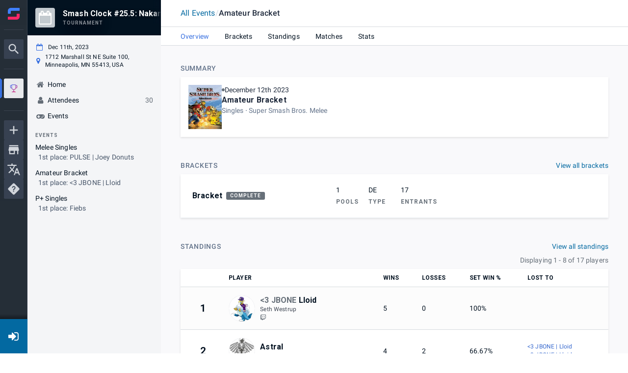

--- FILE ---
content_type: text/html; charset=utf-8
request_url: https://www.start.gg/tournament/smash-clock-25-5-nakamaman-s-holiday-party/event/amateur-bracket/overview
body_size: 34440
content:
<!DOCTYPE html><html lang="en-us"><head><meta charSet="utf-8"/><meta name="viewport" content="width=device-width"/><meta property="og:image" content="https://www.start.gg/__static/images/wordmark_echo_background.png"/><meta property="og:site_name" content="start.gg"/><meta name="google-site-verification" content="nVREiRr_JZmxYQSd6DeSK_BOh89jfSWlpLt1wFfJAyg"/><meta name="mobile-web-app-capable" content="yes"/><meta name="theme-color" content="#ff6694"/><meta name="apple-mobile-web-app-status-bar-style" content="black-translucent"/><link rel="icon" href="https://www.start.gg/__static/images/favicon/favicon.ico"/><link rel="preconnect" href="https://fonts.googleapis.com"/><link rel="preconnect" href="https://fonts.gstatic.com"/><link rel="stylesheet" data-href="https://fonts.googleapis.com/css2?family=Roboto:ital,wght@0,400;0,500;0,700;1,400;1,500;1,700&amp;display=swap" data-optimized-fonts="true"/><link rel="stylesheet" href="https://www.start.gg/__static/assets/Startgg-Icons.css"/><title>Smash Clock #25... | Overview</title><meta name="robots" content="index,follow"/><meta name="googlebot" content="index,follow"/><meta name="twitter:card" content="summary_large_image"/><meta property="og:title" content="Smash Clock #25.5: Nakamaman&#x27;s Holiday Party"/><meta property="og:description" content="Smash Clock #25.5: Nakamaman&#x27;s Holiday Party"/><meta property="og:url" content="https://www.start.gg/tournament/smash-clock-25-5-nakamaman-s-holiday-party/event/amateur-bracket/overview/"/><meta property="og:type" content="website"/><link rel="canonical" href="https://www.start.gg/tournament/smash-clock-25-5-nakamaman-s-holiday-party/event/amateur-bracket/overview/"/><meta property="referrer" content="strict-origin-when-cross-origin"/><meta name="next-head-count" content="23"/><link rel="preload" href="/assets/__static/1107/_next/static/css/a4330f1bcad6bf7c.css" as="style"/><link rel="stylesheet" href="/assets/__static/1107/_next/static/css/a4330f1bcad6bf7c.css" data-n-g=""/><link rel="preload" href="/assets/__static/1107/_next/static/css/da3fd25e67e28e5b.css" as="style"/><link rel="stylesheet" href="/assets/__static/1107/_next/static/css/da3fd25e67e28e5b.css" data-n-p=""/><link rel="preload" href="/assets/__static/1107/_next/static/css/7a7e60609eb01cd5.css" as="style"/><link rel="stylesheet" href="/assets/__static/1107/_next/static/css/7a7e60609eb01cd5.css" data-n-p=""/><noscript data-n-css=""></noscript><script defer="" nomodule="" src="/assets/__static/1107/_next/static/chunks/polyfills-0d1b80a048d4787e.js"></script><script src="https://cdn-cookieyes.com/client_data/5a0269403a4be4cfd2ffe52f/script.js" id="cookieyes" type="text/javascript" defer="" data-nscript="beforeInteractive"></script><script src="/assets/__static/1107/_next/static/chunks/webpack-2c78b8c954eb3c73.js" defer=""></script><script src="/assets/__static/1107/_next/static/chunks/framework-560765ab0625ba27.js" defer=""></script><script src="/assets/__static/1107/_next/static/chunks/main-6b530d3d509dae92.js" defer=""></script><script src="/assets/__static/1107/_next/static/chunks/pages/_app-ff768c85bb62f332.js" defer=""></script><script src="/assets/__static/1107/_next/static/chunks/5675-7e01dc0d7f115269.js" defer=""></script><script src="/assets/__static/1107/_next/static/chunks/705-267028b2e76f0d98.js" defer=""></script><script src="/assets/__static/1107/_next/static/chunks/3471-283f50a42f88b531.js" defer=""></script><script src="/assets/__static/1107/_next/static/chunks/1924-a5dcbf3bf84eb1a2.js" defer=""></script><script src="/assets/__static/1107/_next/static/chunks/1151-13f93a5422f4c333.js" defer=""></script><script src="/assets/__static/1107/_next/static/chunks/1441-331a9da429e18ba7.js" defer=""></script><script src="/assets/__static/1107/_next/static/chunks/6938-0cf8f034f7b6ec3f.js" defer=""></script><script src="/assets/__static/1107/_next/static/chunks/6897-a7e06f2c315eeded.js" defer=""></script><script src="/assets/__static/1107/_next/static/chunks/696-0fc296fe28386fcf.js" defer=""></script><script src="/assets/__static/1107/_next/static/chunks/6176-1332d08e0a4b2f15.js" defer=""></script><script src="/assets/__static/1107/_next/static/chunks/4202-b0ff4334f280db01.js" defer=""></script><script src="/assets/__static/1107/_next/static/chunks/2397-7015d1776f59ad7e.js" defer=""></script><script src="/assets/__static/1107/_next/static/chunks/646-56fdd692f70c2f1c.js" defer=""></script><script src="/assets/__static/1107/_next/static/chunks/8965-82deae19dae1bf66.js" defer=""></script><script src="/assets/__static/1107/_next/static/chunks/4591-036379b5036f693a.js" defer=""></script><script src="/assets/__static/1107/_next/static/chunks/7125-c5987c19405390fd.js" defer=""></script><script src="/assets/__static/1107/_next/static/chunks/6086-a0ca0499bf49faab.js" defer=""></script><script src="/assets/__static/1107/_next/static/chunks/7586-92cb3eea88a7f200.js" defer=""></script><script src="/assets/__static/1107/_next/static/chunks/1592-3f02001110f9ed96.js" defer=""></script><script src="/assets/__static/1107/_next/static/chunks/7996-8c99f09fd24ed534.js" defer=""></script><script src="/assets/__static/1107/_next/static/chunks/2774-461e20bfd7dc252c.js" defer=""></script><script src="/assets/__static/1107/_next/static/chunks/8974-ef7d9f68f6832f03.js" defer=""></script><script src="/assets/__static/1107/_next/static/chunks/6843-13c9accdb82e14e5.js" defer=""></script><script src="/assets/__static/1107/_next/static/chunks/6147-be7ea2627315f297.js" defer=""></script><script src="/assets/__static/1107/_next/static/chunks/6113-1ba5c1fe14c34d8b.js" defer=""></script><script src="/assets/__static/1107/_next/static/chunks/2813-311fb1bdf1dd4570.js" defer=""></script><script src="/assets/__static/1107/_next/static/chunks/8519-894569d8497bc525.js" defer=""></script><script src="/assets/__static/1107/_next/static/chunks/4003-7e54471d6ee45277.js" defer=""></script><script src="/assets/__static/1107/_next/static/chunks/5151-5a4f8b56f591ffb5.js" defer=""></script><script src="/assets/__static/1107/_next/static/chunks/4687-fc1811cec7786cfd.js" defer=""></script><script src="/assets/__static/1107/_next/static/chunks/6271-f210e3ba7592b63e.js" defer=""></script><script src="/assets/__static/1107/_next/static/chunks/8821-e965e750f5b06abd.js" defer=""></script><script src="/assets/__static/1107/_next/static/chunks/4970-8d62dd5ec6c9763d.js" defer=""></script><script src="/assets/__static/1107/_next/static/chunks/2794-e83899cf70c04050.js" defer=""></script><script src="/assets/__static/1107/_next/static/chunks/5000-e73c5d0a1d12a51d.js" defer=""></script><script src="/assets/__static/1107/_next/static/chunks/3977-9a2c16582e676b3b.js" defer=""></script><script src="/assets/__static/1107/_next/static/chunks/2106-df8b0d3dbc7ea521.js" defer=""></script><script src="/assets/__static/1107/_next/static/chunks/pages/tournament/%5Bslug%5D/event/%5BeventSlug%5D/overview/%5B%5B...optionalParams%5D%5D-3282fe1eb0c37287.js" defer=""></script><script src="/assets/__static/1107/_next/static/nelGT2guc5omTdvPNOtcb/_buildManifest.js" defer=""></script><script src="/assets/__static/1107/_next/static/nelGT2guc5omTdvPNOtcb/_ssgManifest.js" defer=""></script><style data-emotion="mui-global 1w60264">h1{font-weight:700;font-size:4rem;line-height:1.2;}h2{font-weight:700;font-size:3.2rem;line-height:1.5;}h3{font-weight:700;font-size:2.8rem;line-height:1.1428571428571428;}h4{font-weight:700;font-size:2.4rem;line-height:1.3333333333333333;}h5{font-weight:700;font-size:2rem;line-height:1.4;}h6{font-weight:700;font-size:1.6rem;line-height:1.25;}body{font-family:"Roboto","Helvetica","Arial",sans-serif;font-weight:400;font-size:1.4rem;line-height:1.4285714285714286;letter-spacing:0.010714285714285714em;}</style><style data-emotion="mui-global 1cxk9ku-header40-header32-header28-header24-header20-header16-body1">h1{font-weight:700;font-size:4rem;line-height:1.2;}h2{font-weight:700;font-size:3.2rem;line-height:1.5;}h3{font-weight:700;font-size:2.8rem;line-height:1.1428571428571428;}h4{font-weight:700;font-size:2.4rem;line-height:1.3333333333333333;}h5{font-weight:700;font-size:2rem;line-height:1.4;}h6{font-weight:700;font-size:1.6rem;line-height:1.25;}body{font-family:"Roboto","Helvetica","Arial",sans-serif;font-weight:400;font-size:1.4rem;line-height:1.4285714285714286;letter-spacing:0.010714285714285714em;}</style><style data-emotion="mui-global 1prfaxn">@-webkit-keyframes mui-auto-fill{from{display:block;}}@keyframes mui-auto-fill{from{display:block;}}@-webkit-keyframes mui-auto-fill-cancel{from{display:block;}}@keyframes mui-auto-fill-cancel{from{display:block;}}</style><style data-emotion="mui-global animation-c7515d">@-webkit-keyframes animation-c7515d{0%{opacity:1;}50%{opacity:0.4;}100%{opacity:1;}}@keyframes animation-c7515d{0%{opacity:1;}50%{opacity:0.4;}100%{opacity:1;}}</style><style data-emotion="mui-global animation-61bdi0">@-webkit-keyframes animation-61bdi0{0%{-webkit-transform:rotate(0deg);-moz-transform:rotate(0deg);-ms-transform:rotate(0deg);transform:rotate(0deg);}100%{-webkit-transform:rotate(360deg);-moz-transform:rotate(360deg);-ms-transform:rotate(360deg);transform:rotate(360deg);}}@keyframes animation-61bdi0{0%{-webkit-transform:rotate(0deg);-moz-transform:rotate(0deg);-ms-transform:rotate(0deg);transform:rotate(0deg);}100%{-webkit-transform:rotate(360deg);-moz-transform:rotate(360deg);-ms-transform:rotate(360deg);transform:rotate(360deg);}}</style><style data-emotion="mui 1gky9vc r53ym7 hdhr5h 1xo10t1 10wgdos o540d9 10ttwk5 9idtjk 1j5lzzc m8dnq0 1src1r9">@media (max-width:967.95px){.mui-1gky9vc{display:none;}}.mui-r53ym7{-webkit-flex:0 0 auto;-ms-flex:0 0 auto;flex:0 0 auto;position:fixed;left:0;top:0;height:100vh;width:100vw;-webkit-transform:translate3d(0, 0, 0);-moz-transform:translate3d(0, 0, 0);-ms-transform:translate3d(0, 0, 0);transform:translate3d(0, 0, 0);}.mui-hdhr5h{background-color:#fff;color:#031221;-webkit-transition:box-shadow 300ms cubic-bezier(0.4, 0, 0.2, 1) 0ms;transition:box-shadow 300ms cubic-bezier(0.4, 0, 0.2, 1) 0ms;box-shadow:none;overflow-y:auto;display:-webkit-box;display:-webkit-flex;display:-ms-flexbox;display:flex;-webkit-flex-direction:column;-ms-flex-direction:column;flex-direction:column;height:100%;-webkit-flex:1 0 auto;-ms-flex:1 0 auto;flex:1 0 auto;z-index:var(--zindex-modal);-webkit-overflow-scrolling:touch;position:fixed;top:0;outline:0;left:0;border-right:1px solid rgba(0, 0, 0, 0.12);border-right:0px;}.mui-1xo10t1{display:-webkit-inline-box;display:-webkit-inline-flex;display:-ms-inline-flexbox;display:inline-flex;-webkit-align-items:center;-webkit-box-align:center;-ms-flex-align:center;align-items:center;-webkit-box-pack:center;-ms-flex-pack:center;-webkit-justify-content:center;justify-content:center;position:relative;box-sizing:border-box;-webkit-tap-highlight-color:transparent;background-color:transparent;outline:0;border:0;margin:0;border-radius:0;padding:0;cursor:pointer;-webkit-user-select:none;-moz-user-select:none;-ms-user-select:none;user-select:none;vertical-align:middle;-moz-appearance:none;-webkit-appearance:none;-webkit-text-decoration:none;text-decoration:none;color:inherit;font-size:1.4rem;font-family:"Roboto","Helvetica","Arial",sans-serif;font-weight:500;line-height:1.75;letter-spacing:0.02857em;text-transform:uppercase;min-width:64px;padding:6px 16px;border-radius:4px;-webkit-transition:background-color 250ms cubic-bezier(0.4, 0, 0.2, 1) 0ms,box-shadow 250ms cubic-bezier(0.4, 0, 0.2, 1) 0ms,border-color 250ms cubic-bezier(0.4, 0, 0.2, 1) 0ms,color 250ms cubic-bezier(0.4, 0, 0.2, 1) 0ms;transition:background-color 250ms cubic-bezier(0.4, 0, 0.2, 1) 0ms,box-shadow 250ms cubic-bezier(0.4, 0, 0.2, 1) 0ms,border-color 250ms cubic-bezier(0.4, 0, 0.2, 1) 0ms,color 250ms cubic-bezier(0.4, 0, 0.2, 1) 0ms;color:#fff;background-color:#3870e0;box-shadow:0px 3px 1px -2px rgba(0,0,0,0.2),0px 2px 2px 0px rgba(0,0,0,0.14),0px 1px 5px 0px rgba(0,0,0,0.12);text-transform:none;}.mui-1xo10t1::-moz-focus-inner{border-style:none;}.mui-1xo10t1.Mui-disabled{pointer-events:none;cursor:default;}@media print{.mui-1xo10t1{-webkit-print-color-adjust:exact;color-adjust:exact;}}.mui-1xo10t1:hover{-webkit-text-decoration:none;text-decoration:none;background-color:#3366cd;box-shadow:0px 2px 4px -1px rgba(0,0,0,0.2),0px 4px 5px 0px rgba(0,0,0,0.14),0px 1px 10px 0px rgba(0,0,0,0.12);}@media (hover: none){.mui-1xo10t1:hover{background-color:#3870e0;}}.mui-1xo10t1:active{box-shadow:0px 5px 5px -3px rgba(0,0,0,0.2),0px 8px 10px 1px rgba(0,0,0,0.14),0px 3px 14px 2px rgba(0,0,0,0.12);}.mui-1xo10t1.Mui-focusVisible{box-shadow:0px 3px 5px -1px rgba(0,0,0,0.2),0px 6px 10px 0px rgba(0,0,0,0.14),0px 1px 18px 0px rgba(0,0,0,0.12);}.mui-1xo10t1.Mui-disabled{color:rgba(0, 0, 0, 0.26);box-shadow:none;background-color:rgba(0, 0, 0, 0.12);}@media (min-width:968px){.mui-10wgdos{display:none;}}.mui-o540d9{background-color:#fff;color:#031221;-webkit-transition:box-shadow 300ms cubic-bezier(0.4, 0, 0.2, 1) 0ms;transition:box-shadow 300ms cubic-bezier(0.4, 0, 0.2, 1) 0ms;box-shadow:0px 2px 4px -1px rgba(0,0,0,0.2),0px 4px 5px 0px rgba(0,0,0,0.14),0px 1px 10px 0px rgba(0,0,0,0.12);display:-webkit-box;display:-webkit-flex;display:-ms-flexbox;display:flex;-webkit-flex-direction:column;-ms-flex-direction:column;flex-direction:column;width:100%;box-sizing:border-box;-webkit-flex-shrink:0;-ms-flex-negative:0;flex-shrink:0;position:fixed;z-index:var(--zindex-sticky );top:0;left:auto;right:0;background-color:#3870e0;color:#fff;}@media print{.mui-o540d9{position:absolute;}}.mui-10ttwk5{box-sizing:border-box;margin:0;-webkit-flex-direction:row;-ms-flex-direction:row;flex-direction:row;}.mui-9idtjk{margin:0;color:#3870e0;-webkit-text-decoration:none;text-decoration:none;}.mui-9idtjk:hover{-webkit-text-decoration:underline;text-decoration:underline;}.mui-1j5lzzc{display:block;background-color:rgba(3, 18, 33, 0.11);height:auto;margin-top:0;margin-bottom:0;transform-origin:0 55%;-webkit-transform:scale(1, 0.60);-moz-transform:scale(1, 0.60);-ms-transform:scale(1, 0.60);transform:scale(1, 0.60);border-radius:4px/6.7px;-webkit-animation:animation-c7515d 1.5s ease-in-out 0.5s infinite;animation:animation-c7515d 1.5s ease-in-out 0.5s infinite;}.mui-1j5lzzc:empty:before{content:"\00a0";}.mui-m8dnq0{height:100vh;}.mui-1src1r9{box-sizing:border-box;display:-webkit-box;display:-webkit-flex;display:-ms-flexbox;display:flex;-webkit-box-flex-wrap:wrap;-webkit-flex-wrap:wrap;-ms-flex-wrap:wrap;flex-wrap:wrap;width:100%;-webkit-flex-direction:column;-ms-flex-direction:column;flex-direction:column;}.mui-1src1r9>.MuiGrid-item{max-width:none;}@media (min-width:0px){.mui-1src1r9{margin-top:-32px;}.mui-1src1r9>.MuiGrid-item{padding-top:32px;}}@media (min-width:968px){.mui-1src1r9{margin-top:-48px;}.mui-1src1r9>.MuiGrid-item{padding-top:48px;}}@media (min-width:0px){.mui-1src1r9{width:calc(100% + 32px);margin-left:-32px;}.mui-1src1r9>.MuiGrid-item{padding-left:32px;}}@media (min-width:968px){.mui-1src1r9{width:calc(100% + 48px);margin-left:-48px;}.mui-1src1r9>.MuiGrid-item{padding-left:48px;}}.mui-1src1r9.MuiGrid-direction-xs-column{-webkit-box-flex-wrap:unset;-webkit-flex-wrap:unset;-ms-flex-wrap:unset;flex-wrap:unset;}</style><style data-emotion="tss 3iqy1x-button dnjw83-icon vty7kp-root wyo3m8-lightBg 1cz5t4l-containedPrimary">.tss-3iqy1x-button{background:#0369a1;border-radius:0;width:var(--top-level-nav-width);min-width:unset;padding:0;}.tss-3iqy1x-button:hover{-webkit-text-decoration:none;text-decoration:none;}.tss-dnjw83-icon{color:#fff;font-size:2.4rem;}.tss-vty7kp-root{font-size:1.4rem;}.tss-vty7kp-root:hover,.tss-vty7kp-root:focus{-webkit-text-decoration:none;text-decoration:none;}.tss-wyo3m8-lightBg{color:#fff;}.tss-1cz5t4l-containedPrimary:hover{color:#fff;}</style><link rel="stylesheet" href="https://fonts.googleapis.com/css2?family=Roboto:ital,wght@0,400;0,500;0,700;1,400;1,500;1,700&display=swap"/></head><body class="fixed"><div id="__next" data-reactroot=""><div class=""><div class="NotifList"></div><div id="app"><div id="app_top_level" class="TopLevel"><div id="app_feature_canvas" class="wrapper has-drawer has-header"><div class="PrivateHiddenCss-root PrivateHiddenCss-mdUp mui-10wgdos"><div class="tw" id="top_app_mobile_nav"><div class="fixed top-0 z-50 mobile-nav-height w-full px-2 flex items-center gap-2 bg-slate-900 text-white font-medium"><span class="MuiSkeleton-root MuiSkeleton-text MuiSkeleton-pulse w-full bg-slate-700 mui-1j5lzzc"></span></div></div></div><div class="tournamentPage-sggfq232"><div class="PrivateHiddenCss-root PrivateHiddenCss-mdDown mui-1gky9vc"><div class="MuiDrawer-root MuiDrawer-docked mui-r53ym7"><div class="MuiPaper-root MuiPaper-elevation MuiPaper-elevation0 MuiDrawer-paper MuiDrawer-paperAnchorLeft MuiDrawer-paperAnchorDockedLeft mui-hdhr5h"><div class="navDrawerContainer-sggSWp8O"><div class="TopLevelNav-sggyQw2C" data-test="top-level-nav" role="navigation" aria-label="Site navigation"><button class="tss-vty7kp-root MuiButton-root MuiButton-contained tss-1cz5t4l-containedPrimary MuiButton-containedPrimary MuiButton-sizeMedium MuiButton-containedSizeMedium MuiButtonBase-root icon-sggM14VT profileSettingsContainer-sggVY1j2 tss-3iqy1x-button tss-wyo3m8-lightBg mui-1xo10t1" tabindex="0" type="button" name="loginOrRegister" aria-label="Login / Register"><span class=""></span><i class="tss-dnjw83-icon fa fa-fw fa-sign-in"></i></button></div><div class="PrivateHiddenCss-root PrivateHiddenCss-mdUp mui-10wgdos"><div class=" "></div></div></div></div></div><div class="profileNav-sggycyTN"><div class="desktopProfileNav"><div class="profileNavTrack tabletUpNavTrack showSideNavBanner"><div class="profileNavPositionManager"><div><div class="profileNavContainer" role="navigation" aria-label="Profile navigation"><div class="MuiBox-root mui-m8dnq0"><div class="scroller-sgge37gg fullWidth-sggmbl19 vertical-sggHBulm ScrollerController-sggLA9sj"><div class="controller-sggGjp8h"><div class="profileNavBanner isSticky"><div class="navBanner"><div class="sgg1ZQ_I NavBanner-sggnHIba"><div class="sgg324AY" style="background-image:none"></div><svg role="img" class="loader-sggQ0Hod" aria-labelledby="Loading interface..." viewBox="0 0 222 72" preserveAspectRatio="xMidYMid meet"><title>Loading interface...</title><rect x="0" y="0" width="222" height="72" clip-path="url(#526s4kcwfsl)" style="fill:url(#w1d105gavx9)"></rect><defs><clipPath id="526s4kcwfsl"><rect x="16" y="16" rx="4" ry="4" width="40" height="40"></rect><rect x="72" y="20" rx="0" ry="0" width="90" height="16"></rect><rect x="72" y="42" rx="0" ry="0" width="60" height="10"></rect></clipPath><linearGradient id="w1d105gavx9"><stop offset="0%" stop-color="#4e585f" stop-opacity="1"><animate attributeName="offset" values="-3; 1" dur="1s" repeatCount="indefinite"></animate></stop><stop offset="50%" stop-color="#7a8287" stop-opacity="1"><animate attributeName="offset" values="-2; 2" dur="1s" repeatCount="indefinite"></animate></stop><stop offset="100%" stop-color="#4e585f" stop-opacity="1"><animate attributeName="offset" values="-1; 3" dur="1s" repeatCount="indefinite"></animate></stop></linearGradient></defs></svg></div></div></div><div class="wrapper-sggecr-m"><div class="profileNavFlex"><svg role="img" aria-labelledby="Loading interface..." viewBox="0 0 286 228" preserveAspectRatio="none"><title>Loading interface...</title><rect x="0" y="0" width="286" height="228" clip-path="url(#ogkf8hyooq)" style="fill:url(#yd2kt3othgb)"></rect><defs><clipPath id="ogkf8hyooq"><rect x="40" y="32" rx="0" ry="0" width="150" height="12"></rect><rect x="40" y="64" rx="5" ry="5" width="48" height="14"></rect><rect x="40" y="96" rx="5" ry="5" width="96" height="14"></rect><rect x="40" y="128" rx="5" ry="5" width="60" height="14"></rect></clipPath><linearGradient id="yd2kt3othgb"><stop offset="0%" stop-color="#E8E8E8" stop-opacity="1"><animate attributeName="offset" values="-3; 1" dur="1s" repeatCount="indefinite"></animate></stop><stop offset="50%" stop-color="#DBDBDB" stop-opacity="1"><animate attributeName="offset" values="-2; 2" dur="1s" repeatCount="indefinite"></animate></stop><stop offset="100%" stop-color="#E8E8E8" stop-opacity="1"><animate attributeName="offset" values="-1; 3" dur="1s" repeatCount="indefinite"></animate></stop></linearGradient></defs></svg></div></div></div></div></div></div></div></div></div></div></div><div class="globalNavDrawer-sgg7kL8X"></div></div><div class="PrivateHiddenCss-root PrivateHiddenCss-mdUp mui-10wgdos"><header class="MuiPaper-root MuiPaper-elevation MuiPaper-elevation4 MuiAppBar-root MuiAppBar-colorPrimary MuiAppBar-positionFixed mui-fixed mui-o540d9"><nav class="tw" id="app_mobile_nav"><div class="z-50 fixed bottom-0 left-0 w-full h-14 bg-white border-t border-gray-300 mobile-nav-safe-area"><div class="grid grid-cols-5 mx-auto max-w-3xl"><button class="py-2 flex flex-col items-center gap-0.5 hover:text-sky-700 active:text-sky-800" data-test="mobile-hamburger"><div class="relative w-6 h-6 opacity-80"><div class=""><svg xmlns="http://www.w3.org/2000/svg" viewBox="0 0 24 24"><path fill="currentColor" d="M3 6h18v2H3zm0 5h18v2H3zm0 5h18v2H3z"></path></svg></div></div><p class="text-[11px] max-w-[11ch]">Menu</p></button><a href="/" class="py-2 flex flex-col items-center gap-0.5 hover:text-sky-700 active:text-sky-800" data-skiptrap="true"><div class="w-6 h-6 opacity-80"><div class=""><svg xmlns="http://www.w3.org/2000/svg" viewBox="0 0 24 24"><path fill="currentColor" d="m12 5.69l5 4.5V18h-2v-6H9v6H7v-7.81zM12 3L2 12h3v8h6v-6h2v6h6v-8h3"></path></svg></div></div><p class="text-[11px] max-w-[11ch]">Home</p></a><button class="py-2 flex flex-col items-center gap-0.5 hover:text-sky-700 active:text-sky-800"><div class="relative w-6 h-6 opacity-80"><div class=""><svg xmlns="http://www.w3.org/2000/svg" viewBox="0 0 24 24"><path fill="currentColor" d="M9.5 3A6.5 6.5 0 0 1 16 9.5c0 1.61-.59 3.09-1.56 4.23l.27.27h.79l5 5l-1.5 1.5l-5-5v-.79l-.27-.27A6.52 6.52 0 0 1 9.5 16A6.5 6.5 0 0 1 3 9.5A6.5 6.5 0 0 1 9.5 3m0 2C7 5 5 7 5 9.5S7 14 9.5 14S14 12 14 9.5S12 5 9.5 5"></path></svg></div></div><p class="text-[11px] max-w-[11ch]">Search</p></button><a href="/shops" class="py-2 flex flex-col items-center gap-0.5 hover:text-sky-700 active:text-sky-800" data-skiptrap="true"><div class="w-6 h-6 opacity-80"><div class="w-6 h-6"><svg xmlns="http://www.w3.org/2000/svg" viewBox="0 0 24 24"><path fill="currentColor" d="m18.36 9l.6 3H5.04l.6-3zM20 4H4v2h16zm0 3H4l-1 5v2h1v6h10v-6h4v6h2v-6h1v-2zM6 18v-4h6v4z"></path></svg></div></div><p class="text-[11px] max-w-[11ch]">Shops</p></a><button class="py-2 flex flex-col items-center gap-0.5 hover:text-sky-700 active:text-sky-800" name="loginOrRegister"><div class="relative w-6 h-6 opacity-80"><svg xmlns="http://www.w3.org/2000/svg" viewBox="0 0 24 24"><path fill="currentColor" d="M19 3H5c-1.11 0-2 .89-2 2v4h2V5h14v14H5v-4H3v4a2 2 0 0 0 2 2h14a2 2 0 0 0 2-2V5a2 2 0 0 0-2-2m-8.92 12.58L11.5 17l5-5l-5-5l-1.42 1.41L12.67 11H3v2h9.67z"></path></svg></div><p class="text-[11px] max-w-[11ch]">Log in</p></button></div></div></nav></header></div><div class="featureCanvas-sgguLtgh"><div class="PrivateHiddenCss-root PrivateHiddenCss-mdUp mui-10wgdos"><div class="mobile-nav-height"></div></div><div class="form-group error-viewer validation-error hidden"></div><main id="main"><div class="tourney tournamentProfile tourney-no-header tourney-sm profileLayout hasBanner"><div class="profileBelowHeader"><div class="profileContents" data-test="profile-contents"><div class="contentHeaderContainer-sgg2EvTf"><header class="header-sggffmac contentHeader-sggfnAZz contentHeader-sggqncAk"><div><div class="Container-sggglrGx DEPRECATED_bootstrap_container large-sggQpXDH leftMargin-sggAbEEU"><span class="MuiSkeleton-root MuiSkeleton-text MuiSkeleton-pulse mui-1j5lzzc" style="width:50ch"></span></div></div></header></div><div class="tourney-content"><div class="EventOverviewPage-sgge2mHr"><div class="Container-sggglrGx DEPRECATED_bootstrap_container large-sggQpXDH"><div class="MuiGrid-root MuiGrid-container MuiGrid-spacing-xs-4 MuiGrid-spacing-md-6 MuiGrid-direction-xs-column overviewGrid-sggGiCpk mui-1src1r9"><div class="MuiGrid-root MuiGrid-item mui-10ttwk5"><div class="tw"><div class="mb-2 flex justify-between"><div class="text-xs [&amp;&amp;]:md:text-sm uppercase tracking-wider font-medium text-slate-500">Summary</div></div></div><section class="sgg2DEbQ sgg2NOuX eventDetailCard-sggNEhD0" aria-labelledby="27830" role="group"><div class="sgg1k35w cardBody-sggKDZ8J"><div class="sggCKEL7"><div class="sgg3NWWV primaryCell-sggzWjV- sgg1LHbs sgg1XRka sggB3OYt sgg1XnoX"><div><div class="sgg1USfM sgg1kgL8"><div class="tw"><div class="flex gap-2 [&amp;&amp;]:md:gap-4"><div class="h-10 [&amp;&amp;]:md:h-[90px] aspect-[3/4] bg-slate-200 text-slate-600 flex flex-col items-center justify-center text-3xl"><i class="fa fa-fw fa-gamepad"></i></div><div><div class="flex gap-1 items-center text-sm"><div class="w-1.5 h-1.5 rounded-full gg-background-color-slate"></div></div><a href="//overview" class="font-bold hu" data-skiptrap="true"></a><div class="space-y-0.5 text-sm text-slate-500"></div></div></div></div></div></div></div><div class="sgg3NWWV secondaryCell-sggAbtUw sgg1LHbs sgg1XRka sgg1Obs1 sgg1qHUy"></div></div></div></section></div><div class="MuiGrid-root MuiGrid-item mui-10ttwk5"><div><div class="tw"><div class="mb-2 flex justify-between"><div class="text-xs [&amp;&amp;]:md:text-sm uppercase tracking-wider font-medium text-slate-500">Brackets</div><a class="MuiTypography-root MuiTypography-inherit MuiLink-root MuiLink-underlineHover text-sm text-sky-700 hu root-sggMrwNO mui-9idtjk" href="/tournament/smash-clock-25-5-nakamaman-s-holiday-party/event/amateur-bracket/brackets" data-skiptrap="true">View all brackets</a></div></div><div class="scheduleList-sggEnFEX"><div class="content-sggDneSg"><div class="tw"><div class="pb-6 px-6 bg-white border shadow-sm"><div class="flex flex-col justify-center items-center"><img class="w-32 [&amp;&amp;]:md:w-48" src="https://images.start.gg/empty-states/emptybrackets.png" alt="teams" loading="lazy"/><p class="text-sm [&amp;&amp;]:md:text-base text-center italic text-slate-500">There are currently no Brackets for this event.</p></div></div></div></div></div></div></div><div class="MuiGrid-root MuiGrid-item mui-10ttwk5"><div><div class="tw"><div class="mb-2 flex justify-between"><div class="text-xs [&amp;&amp;]:md:text-sm uppercase tracking-wider font-medium text-slate-500">Standings</div><a class="MuiTypography-root MuiTypography-inherit MuiLink-root MuiLink-underlineHover text-sm text-sky-700 hu root-sggMrwNO mui-9idtjk" href="/tournament/smash-clock-25-5-nakamaman-s-holiday-party/event/amateur-bracket/standings" data-skiptrap="true">View all standings</a></div></div><div class="AttendeesTable"><div class="tw"><div class="pb-6 px-6 bg-white border shadow-sm"><div class="flex flex-col justify-center items-center"><img class="w-32 [&amp;&amp;]:md:w-48" src="https://images.start.gg/empty-states/emptystandings.png" alt="teams" loading="lazy"/><p class="text-sm [&amp;&amp;]:md:text-base text-center italic text-slate-500">No standings available</p></div></div></div></div></div></div></div></div></div></div></div></div></div></main><div class="PrivateHiddenCss-root PrivateHiddenCss-mdUp mui-10wgdos"><div class="mobile-nav-height"></div></div></div></div></div></div></div><div></div><div class="Snackbar-sggW1Y8e" aria-hidden="true" timeout="4000"></div></div></div><script id="__NEXT_DATA__" type="application/json">{"props":{"pageProps":{"locale":"en-us","__APOLLO_STATE__":{"ROOT_QUERY":{"profileId({\"profileSlug\":\"smash-clock-25-5-nakamaman-s-holiday-party\",\"profileType\":\"tournament\"})":618178,"tournament({\"slug\":\"smash-clock-25-5-nakamaman-s-holiday-party\"})":{"type":"id","generated":false,"id":"Tournament:618178","typename":"Tournament"},"profileTranslations({\"profileId\":618178,\"profileType\":\"tournament\"})":{"type":"json","json":[]}},"Tournament:618178":{"id":618178,"ownerId":9251,"approved":true,"name":"Smash Clock #25.5: Nakamaman's Holiday Party","slug":"tournament/smash-clock-25-5-nakamaman-s-holiday-party","shortSlug":null,"startAt":1702339200,"endAt":1702353600,"images":[],"nominationEvent":null,"events({\"filter\":{\"slug\":\"amateur-bracket\"}})":[{"type":"id","generated":false,"id":"Event:1038202","typename":"Event"}],"__typename":"Tournament"},"Event:1038202":{"id":1038202,"videogame":{"type":"id","generated":false,"id":"Videogame:1","typename":"Videogame"},"__typename":"Event"},"Videogame:1":{"id":1,"satoriId":"2f80d6df-c1df-71eb-a844-ca2f1b4b6353","__typename":"Videogame"}},"fluxStoreData":[{"entities":{"tournament":{"id":618178,"seriesId":null,"ownerId":9251,"state":3,"progressMeter":0,"name":"Smash Clock #25.5: Nakamaman's Holiday Party","slug":"tournament/smash-clock-25-5-nakamaman-s-holiday-party","shortSlug":null,"venueFee":null,"processingFee":5,"processingBase":null,"tiebreakOrder":null,"timezone":"America/Chicago","private":false,"published":true,"testMode":false,"sandboxMode":false,"publicSeeding":false,"tournamentType":1,"hasOnlineEvents":false,"includeQRCode":false,"approved":true,"startAt":1702339200,"endAt":1702353600,"startedAt":null,"completedAt":null,"registrationClosesAt":1702341000,"eventRegistrationClosesAt":null,"teamCreationClosesAt":null,"stripeUserId":null,"stripeMode":null,"paypalMode":null,"merchantConnectionId":null,"city":"Minneapolis","addrState":"MN","postalCode":"55413","countryCode":"US","mapsPlaceId":"ChIJVTRddQEys1IR0qRjoxM5EwY","lat":45.0050927,"lng":-93.2719,"monitoringRequestedBy":null,"submittedAt":null,"links":[],"venueName":"Trustworthy Brewing Co.","venueAddress":"1712 Marshall St NE Suite 100, Minneapolis, MN 55413, USA","region":"67","hashtag":null,"showCity":null,"attendeeLocationInfo":3,"attendeeContactInfo":1,"attendeeFieldConfig":{"nameFirst":{"visible":true,"required":true},"nameLast":{"visible":true,"required":true},"phoneNumber":{"visible":false,"required":false}},"attendeeRequirements":null,"notifyAdmins":false,"publicAttendees":true,"hideAdmins":false,"registrationMarkdown":null,"gettingThere":"Within walking distance from Burbank Amtrak, Downtown Burbank, and fairly close to Burbank Airport.\nTons of street parking outside the venue!","rules":"Standard Ruleset Applies + UCF + Frozen Stadium","prizes":null,"contactInfo":null,"includeInstructions":false,"emailInstructions":null,"includeDirections":false,"emailDirections":null,"includeMap":false,"includeQRCheckIn":true,"qrCodeRedirect":null,"qrCodeRedirectType":"default","emailNote":null,"includeNote":false,"primaryContact":null,"primaryContactType":null,"contactEmail":null,"contactTwitter":null,"contactPhone":null,"currency":"USD","onsitePaymentMode":"live","stripeToken":null,"stripeRefreshToken":null,"stripePublishableKey":null,"customEmailText":null,"registrationOptions":[],"limitsByType":[],"publishing":{"publish":true,"live":false,"fantasy":false,"testmode":false,"hide_spectators":false,"registration":true,"attendees":true,"feature_tab":[],"feedback":[],"pools_ordering":"seeding","hide_entrant_count":false},"trackingPixels":[],"generatedTabs":null,"defaultTab":"events","fees":[],"customMarkdown":[],"videoUrl":null,"details":null,"isCentralized":false,"images":[],"scheduleId":2472928,"expand":["event","phase","registrationOption","ruleset","stream"],"userData":[],"eventIds":[1038201,1038202,1038203],"regionDisplayName":"CA (SoCal)","locationDisplayName":"Minneapolis, MN","onlineEvents":[],"taskEvents":[],"supportsPayPal":false,"slugs":["smash-clock-25-5-nakamaman-s-holiday-party"],"permissionType":"tournament"},"phase":[{"id":1532556,"eventId":1038201,"phaseOrder":1,"name":"Bracket","state":3,"locked":false,"isDefault":true,"isExhibition":false,"tier":1,"playGF":true,"loserStartDirection":null,"poolAvoidanceSetting":2,"manualPoolAvoidance":false,"bracketInitializer":null,"groupCount":1,"bracketMap":[],"canAutoAssign":false,"createdAt":1702064163,"checkInEnabled":false,"bracketType":2,"phaseLevel":null},{"id":1532557,"eventId":1038202,"phaseOrder":1,"name":"Bracket","state":3,"locked":false,"isDefault":true,"isExhibition":false,"tier":1,"playGF":true,"loserStartDirection":null,"poolAvoidanceSetting":0,"manualPoolAvoidance":false,"bracketInitializer":null,"groupCount":1,"bracketMap":[],"canAutoAssign":false,"createdAt":1702064163,"groups":[],"checkInEnabled":false,"bracketType":2,"phaseLevel":null},{"id":1532558,"eventId":1038203,"phaseOrder":1,"name":"Bracket","state":3,"locked":false,"isDefault":true,"isExhibition":false,"tier":1,"playGF":true,"loserStartDirection":null,"poolAvoidanceSetting":0,"manualPoolAvoidance":false,"bracketInitializer":null,"groupCount":1,"bracketMap":[],"canAutoAssign":false,"createdAt":1702064163,"checkInEnabled":false,"bracketType":3,"phaseLevel":null}],"stream":[{"id":966610,"eventId":null,"tournamentId":618178,"streamId":"140227353","streamName":"topshelfesports","shortName":null,"streamType":1,"streamTypeId":null,"parentStreamId":1391,"streamSource":1,"isOnline":false,"followerCount":13005,"removesTasks":null,"streamStatus":null,"streamGame":null,"streamLogo":null,"enabled":true,"expand":["queueLength"],"queueLength":0}],"event":[{"id":1038201,"tournamentId":618178,"state":3,"progressMeter":0,"videogameId":1,"name":"Melee Singles","description":"How many smashers remember the good old days?  The days before the esports professionalism and promises.  The days of sneaking secret liquids into the venue, the controller throwing, the occasional throwing up, the days of extremely loud and incredibly close commentary that made Fiction feel uncomfortable.  That perfect full homie harmony like KOC or a perfectly blended barrel aged imperial stout.\n\nNow what if I told you that full homie atmosphere of the past is coming back in a new enlightening, effervescent setting!?\n\n\nMay I present to you a new weekly series:  Melee at Verdugo West!\n\nI have been working diligently with the fine folks over at Verdugo West Brewing Co. to bring a new series to the SoCal weekly pantheon.  A series attempting to bring back that vibe that got us stuck here in this beautiful quirky community!\n\nNOTE: This event will take place in one of LA's most delicious breweries so that means it is a 21+ event (DONT FORGET YOUR ID!!!)\n\nStandard fees apply CA$H ONLY:\n\n$5 venue fee\n\n$5 singles entry\n\n(will add doubles when we work out better timing ect.)\n\nSchedule:\n\n6 PM Doors Open\n\n7 PM Tournament begins\n\n10 PM everyone goes home happy\n\nStreaming: twitch.tv/mikehazegaming\n\nBONUS: first five to bring full set ups don't pay venue fee!","slug":"tournament/smash-clock-25-5-nakamaman-s-holiday-party/event/melee-singles","entryFee":5,"entryCap":null,"teamRosterSize":null,"entrantSizeMin":1,"entrantSizeMax":1,"requiredCheckinNum":1,"teamNameAllowed":false,"teamManagementDeadline":null,"allowAutoReport":true,"templateId":null,"gameName":null,"playersPerEntry":null,"exhibition":null,"networkIds":null,"platformIds":["1","26","34"],"version":null,"type":1,"formatType":null,"teamsFormat":1,"entrantMode":1,"private":false,"competitionTier":5,"isOnline":false,"hasTasks":false,"hasDecks":null,"enableSlippi":false,"hasMatchmaking":false,"isPlaceholder":false,"checkInEnabled":false,"checkInDuration":0,"checkInBuffer":900,"startAt":1702339200,"endAt":1702353600,"startedAt":null,"completedAt":null,"projectionMode":null,"rulesetId":null,"requiresVerification":null,"pageConfig":{"header":[],"tabs":{"stats":{"title":"Stats","path":"stats","config":[]}},"rules":null},"gameModeConfig":[],"ffaPointConfig":null,"ffaAutoBracketGenerationConfig":null,"rulesetSettings":[],"rulesMarkdown":null,"matchRulesMarkdown":null,"prizingInfo":{"enablePrizing":false,"markdown":null,"payoutType":null,"payoutTotal":null,"prizing":[{"id":0,"placement":1,"percent":60},{"id":1,"placement":2,"percent":30},{"id":2,"placement":3,"percent":10}]},"deckSubmissionDeadline":null,"deckDeadlineHandled":false,"stations":[],"streams":[],"waves":[],"publishing":{"publish":true,"seeding":true,"bracket":true,"deck":false},"images":[],"scheduleId":2472929,"expand":["slugs","ruleset"],"slugs":["tournament/smash-clock-25-5-nakamaman-s-holiday-party/event/melee-singles"],"typeDisplayStr":"Melee Singles"},{"id":1038202,"tournamentId":618178,"state":3,"progressMeter":0,"videogameId":1,"name":"Amateur Bracket","description":"","slug":"tournament/smash-clock-25-5-nakamaman-s-holiday-party/event/amateur-bracket","entryFee":0,"entryCap":null,"teamRosterSize":null,"entrantSizeMin":1,"entrantSizeMax":1,"requiredCheckinNum":1,"teamNameAllowed":false,"teamManagementDeadline":null,"allowAutoReport":true,"templateId":null,"gameName":null,"playersPerEntry":null,"exhibition":null,"networkIds":null,"platformIds":["1","26","34"],"version":null,"type":1,"formatType":null,"teamsFormat":null,"entrantMode":1,"private":false,"competitionTier":5,"isOnline":false,"hasTasks":false,"hasDecks":null,"enableSlippi":false,"hasMatchmaking":false,"isPlaceholder":false,"checkInEnabled":false,"checkInDuration":0,"checkInBuffer":900,"startAt":1702339200,"endAt":1702353600,"startedAt":null,"completedAt":null,"projectionMode":null,"rulesetId":138,"requiresVerification":null,"pageConfig":{"header":[],"tabs":{"stats":{"title":"Stats","path":"stats","config":[]}},"rules":null},"gameModeConfig":[],"ffaPointConfig":null,"ffaAutoBracketGenerationConfig":null,"rulesetSettings":[],"rulesMarkdown":null,"matchRulesMarkdown":null,"prizingInfo":{"enablePrizing":false,"markdown":null,"payoutType":null,"payoutTotal":null,"prizing":[{"id":0,"placement":1,"percent":60},{"id":1,"placement":2,"percent":30},{"id":2,"placement":3,"percent":10}]},"deckSubmissionDeadline":null,"deckDeadlineHandled":false,"stations":[],"streams":[],"waves":[],"publishing":{"publish":true,"seeding":true,"bracket":true,"deck":false},"images":[],"scheduleId":2472930,"expand":["slugs","ruleset"],"slugs":["tournament/smash-clock-25-5-nakamaman-s-holiday-party/event/amateur-bracket"],"typeDisplayStr":"Melee Singles"},{"id":1038203,"tournamentId":618178,"state":3,"progressMeter":0,"videogameId":33602,"name":"P+ Singles","description":"P+ Singles","slug":"tournament/smash-clock-25-5-nakamaman-s-holiday-party/event/p-singles","entryFee":5,"entryCap":null,"teamRosterSize":null,"entrantSizeMin":1,"entrantSizeMax":1,"requiredCheckinNum":1,"teamNameAllowed":false,"teamManagementDeadline":null,"allowAutoReport":true,"templateId":null,"gameName":null,"playersPerEntry":null,"exhibition":null,"networkIds":null,"platformIds":["26"],"version":null,"type":1,"formatType":null,"teamsFormat":null,"entrantMode":1,"private":false,"competitionTier":5,"isOnline":false,"hasTasks":false,"hasDecks":null,"enableSlippi":false,"hasMatchmaking":false,"isPlaceholder":false,"checkInEnabled":false,"checkInDuration":0,"checkInBuffer":900,"startAt":1702339200,"endAt":1702353600,"startedAt":null,"completedAt":null,"projectionMode":null,"rulesetId":131,"requiresVerification":null,"pageConfig":{"header":[],"tabs":{"stats":{"title":"Stats","path":"stats","config":[]}},"rules":null},"gameModeConfig":[],"ffaPointConfig":null,"ffaAutoBracketGenerationConfig":null,"rulesetSettings":[],"rulesMarkdown":null,"matchRulesMarkdown":null,"prizingInfo":{"enablePrizing":false,"markdown":null,"payoutType":null,"payoutTotal":null,"prizing":[{"id":0,"placement":1,"percent":60},{"id":1,"placement":2,"percent":30},{"id":2,"placement":3,"percent":10}]},"deckSubmissionDeadline":null,"deckDeadlineHandled":false,"stations":[],"streams":[],"waves":[],"publishing":{"publish":true,"seeding":true,"bracket":true,"deck":false},"images":[],"scheduleId":2472931,"expand":["slugs","ruleset"],"slugs":["tournament/smash-clock-25-5-nakamaman-s-holiday-party/event/p-singles"],"typeDisplayStr":"Project+ Singles"}],"ruleset":[{"id":138,"videogameId":1,"name":"Rollback Rumble Ruleset","description":"","isDefault":false,"type":"standard","gameMode":1,"settings":{"type":"standard","gameMode":1,"gameSetup":true,"stages":{"neutral":[5,11,15,19,25],"counterpick":[20]},"additionalFlags":{"disableBans":3,"useMDSR":true},"strikeOrder":[1,2,1]},"eventSettings":null},{"id":131,"videogameId":33602,"name":"PMBR Recommended","description":"","isDefault":true,"type":"standard","gameMode":1,"settings":{"type":"standard","gameMode":1,"gameSetup":true,"stages":{"neutral":[418,442,447,431,456],"counterpick":[426,428,451,424,437]},"additionalFlags":{"banCount":2,"useMDSR":true,"chooseCharacterBeforeStageSelect":true},"strikeOrder":[1,2,1]},"eventSettings":null},{"id":2,"videogameId":1,"name":"Full Ruleset","description":null,"isDefault":true,"type":"standard","gameMode":1,"settings":{"type":null,"gameMode":null,"strikeOrder":null,"stages":{"neutral":[5,11,19,20,25],"counterpick":[15]},"gameSetup":1,"additionalFlags":{"disableBans":3,"useMDSR":true}},"eventSettings":null}],"videogame":[{"id":1,"abbrev":"Melee","name":"Super Smash Bros. Melee","displayName":"Melee","minPerEntry":1,"maxPerEntry":2,"approved":true,"slug":"game/melee","isCardGame":null,"hasDeckSupport":null,"characterTerm":"Character","stageTerm":"Stage","gameTerm":"Game","initialStocks":null,"satoriId":"2f80d6df-c1df-71eb-a844-ca2f1b4b6353","releaseDate":1006300800,"isMultiplayer":false,"primaryGenre":"fighting","approvedForOnlineFee":true,"summary":"Super Smash Bros. Melee is the second installment in the Super Smash Bros. series and the follow-up to the Nintendo 64 title. It includes all playable characters from the first game, and also adds characters from franchises such as Fire Emblem, of which no games had been released outside Japan at the time. Super Smash Bros. Melee builds on the first game by adding new gameplay features and playable characters: it's major focus is the multiplayer mode, while still offering a number of single-player modes.","createdAt":null,"updatedAt":null,"images":[{"id":4161174,"width":264,"height":352,"ratio":0.75,"type":"primary","url":"https://images.start.gg/images/videogame/1/image-36450d5d1b6f2c693be2abfdbc159106.jpg?ehk=kHyxo9ZpitIjPcTdkRi6H4H8JkRXjeM5%2BousqjDV%2B%2FI%3D\u0026ehkOptimized=CRpoBnGE8dtJkSIGcd2811UkurtlEPOKEay%2BqgCETlQ%3D","isOriginal":true,"entity":null,"entityId":null,"uploadedBy":null,"createdAt":null,"updatedAt":null},{"id":4161175,"width":264,"height":352,"ratio":0.75,"type":"primary-quality","url":"https://images.start.gg/images/videogame/1/image-5584f7c210c950a8b2bd65fbb6195f7a.png?ehk=zh8NxsAXJnb9bF8afAoE4%2Bw%2BFMB0jyoilZEtEKVXZwc%3D\u0026ehkOptimized=fitamXYJEzDP2zNEjQkKW%2FYSWDlVsQ1OBEalHKu5CoE%3D","isOriginal":true,"entity":null,"entityId":null,"uploadedBy":null,"createdAt":null,"updatedAt":null}]},{"id":33602,"abbrev":"P+","name":"Project+","displayName":"Project+","minPerEntry":null,"maxPerEntry":null,"approved":true,"slug":"game/project-plus","isCardGame":false,"hasDeckSupport":null,"characterTerm":"Character","stageTerm":"Stage","gameTerm":"Game","initialStocks":null,"satoriId":"AC51159C72D2D14589DD8A97BD857226","releaseDate":1584403200,"isMultiplayer":false,"primaryGenre":"fighting","approvedForOnlineFee":true,"summary":null,"createdAt":null,"updatedAt":null,"images":[{"id":4250403,"width":264,"height":352,"ratio":0.75,"type":"primary","url":"https://images.start.gg/images/videogame/33602/image-2ca327c80bdd85a62746bbe56a9e8fed.jpg?ehk=n49o5BF5H7hjfJ%2BmYRKt%2FLB0cGkhlCXmXm1b%2FmwCsfg%3D\u0026ehkOptimized=eKrlvTBQ0LNEbR6KJIPY5qf45O9dHFkyWxFAQQoA1%2BA%3D","isOriginal":true,"entity":null,"entityId":null,"uploadedBy":null,"createdAt":null,"updatedAt":null},{"id":4250404,"width":264,"height":352,"ratio":0.75,"type":"primary-quality","url":"https://images.start.gg/images/videogame/33602/image-3c133a440e66276e7fac914744cb7fad.png?ehk=8VWOTfkdwZ38uaiPWlDIm7EEfu2m9S5GPr7u4xQ8%2FEY%3D\u0026ehkOptimized=t86tm2xS0qQ9btH3hHdabbqjDZvp4p%2Fm0yly46OAHfA%3D","isOriginal":true,"entity":null,"entityId":null,"uploadedBy":null,"createdAt":null,"updatedAt":null}]}],"registrationOption":[{"id":3538252,"tournamentId":618178,"name":"Venue Fee","description":"","optionLimit":null,"optionType":"tournament","fieldType":"checkbox","required":true,"visible":true,"isSubfield":false,"additional":[],"expand":["registrationOptionValue","limitFlags"],"limitReached":false},{"id":3538253,"tournamentId":618178,"name":"Melee Singles","description":"ALL AGES WELCOME\n\nMAKE SURE TO ORDER SOMETHING NICE BE POLITE AND TIP WELL\n\nPARKING LOT IN BACK","optionLimit":32,"optionType":"event","fieldType":"checkbox","required":false,"visible":true,"isSubfield":false,"additional":[],"expand":["registrationOptionValue","limitFlags"],"limitReached":false},{"id":3538254,"tournamentId":618178,"name":"Amateur Bracket","description":"","optionLimit":0,"optionType":"event","fieldType":"checkbox","required":false,"visible":true,"isSubfield":false,"additional":[],"expand":["registrationOptionValue","limitFlags"],"limitReached":false},{"id":3538255,"tournamentId":618178,"name":"P+ Singles","description":"","optionLimit":0,"optionType":"event","fieldType":"checkbox","required":false,"visible":true,"isSubfield":false,"additional":[],"expand":["registrationOptionValue","limitFlags"],"limitReached":false}],"registrationOptionValue":[{"id":3923529,"tournamentId":618178,"optionId":3538252,"optionType":"tournament","optionTypeId":618178,"name":"Venue Fee","requiresAddress":false,"requiresUSAddress":false,"valueLimit":null,"fee":5,"startAt":null,"endAt":null,"visible":true,"description":null,"requires":null,"excludes":null,"allows":null,"additional":{"venueType":"competitor"},"expand":["entityObjects"]},{"id":3923530,"tournamentId":618178,"optionId":3538253,"optionType":"event","optionTypeId":1038201,"name":"Melee Singles","requiresAddress":false,"requiresUSAddress":false,"valueLimit":32,"fee":5,"startAt":null,"endAt":null,"visible":true,"description":"How many smashers remember the good old days?  The days before the esports professionalism and promises.  The days of sneaking secret liquids into the venue, the controller throwing, the occasional throwing up, the days of extremely loud and incredibly close commentary that made Fiction feel uncomfortable.  That perfect full homie harmony like KOC or a perfectly blended barrel aged imperial stout.\n\nNow what if I told you that full homie atmosphere of the past is coming back in a new enlightening, effervescent setting!?\n\n\nMay I present to you a new weekly series:  Melee at Verdugo West!\n\nI have been working diligently with the fine folks over at Verdugo West Brewing Co. to bring a new series to the SoCal weekly pantheon.  A series attempting to bring back that vibe that got us stuck here in this beautiful quirky community!\n\nNOTE: This event will take place in one of LA's most delicious breweries so that means it is a 21+ event (DONT FORGET YOUR ID!!!)\n\nStandard fees apply CA$H ONLY:\n\n$5 venue fee\n\n$5 singles entry\n\n(will add doubles when we work out better timing ect.)\n\nSchedule:\n\n6 PM Doors Open\n\n7 PM Tournament begins\n\n10 PM everyone goes home happy\n\nStreaming: twitch.tv/mikehazegaming\n\nBONUS: first five to bring full set ups don't pay venue fee!","requires":null,"excludes":null,"allows":null,"additional":{"phaseIds":null,"fullTeamRegistrationOnly":false,"allowSkipTeam":false,"forceSkipTeam":false},"expand":["entityObjects"]},{"id":3923531,"tournamentId":618178,"optionId":3538254,"optionType":"event","optionTypeId":1038202,"name":"Amateur Bracket","requiresAddress":false,"requiresUSAddress":false,"valueLimit":0,"fee":0,"startAt":null,"endAt":1702015200,"visible":true,"description":"","requires":null,"excludes":null,"allows":null,"additional":{"phaseIds":null},"expand":["entityObjects"]},{"id":3923532,"tournamentId":618178,"optionId":3538255,"optionType":"event","optionTypeId":1038203,"name":"P+ Singles","requiresAddress":false,"requiresUSAddress":false,"valueLimit":0,"fee":5,"startAt":null,"endAt":null,"visible":true,"description":"","requires":null,"excludes":null,"allows":null,"additional":[],"expand":["entityObjects"]}]},"successAction":"TOURNAMENT_FETCHED","isPaginated":null,"paginationKey":"TournamentStore","result":null,"pagination":null,"reset":false,"silent":null,"data":null}],"_nextI18Next":{"initialI18nStore":{"en-us":{"common":{"error":{"401":"401","402":"402","403":"403","404":"404","405":"405","406":"406","407":"407","409":"409","410":"410","411":"411","412":"412","413":"413","414":"414","415":"415","416":"416","417":"417","418":"418","421":"421","426":"426","428":"428","429":"429","431":"431","451":"451","500":"500","501":"501","502":"502","503":"503","504":"504","505":"505","506":"506","510":"510","511":"511","title":"An unknown error has occurred.","_title.comment":"Heading on an error page","description":"Please contact support@start.gg or your customer support chat for assistance.","_description":"Sub heading on an error page indicating to contact customer support","errorId--m^":"Include the following error code in your message: `{{errorId}}`","_errorId--m^.comment":"Instructions to include an error code in a message to customer support","errorTitle404--m^":"# 404 - Page Not Found","_errorTitle404--m^.comment":"Page title for a Not Found error page","errorContentDefault404--m^":"We couldn't find the page you were looking for. Check for typos, or try the suggested pages below.","_errorContentDefault404--m^":"Descriptive error message for a Not Found 404 error","errorContentTournament404--m^":"Sorry, but we couldn't find a tournament for that URL! \n\n If you're an Admin of this tournament, make sure you're logged in. Otherwise, you may want to let an Admin know that their tournament is not published.","_errorContentTournament404--m^.comment":"Message about a missing tournament on a Not Found 404 error page for tournaments","ErrorDefaultBanner":"Something went wrong","_ErrorDefaultBanner.comment":"Message in a banner that there was an error","ErrorDefaultMessage":"Ouch! The page you were looking for is temporarily not available and we're working to fix the problem! We'll be up and running shortly. Try again later.","_ErrorDefaultMessage.comment":"Longer message for an unknown error page","Error404Message":"Oh no! The page you are looking for cannot be found.","_Error404Message.comment":"Messaging for a Not Found 404 error","Error204Message":"There's no content available for this stream.","_Error204Message":"Messaging for a No Content 204 error page"},"HubQuickSearchHit":{"hub":"Hub","_hub.comment":"Label on hub search results","followerCount":"{{smart_count}} follower |||| {{smart_count}} followers","_followerCount.comment":"Search result label that displays how many users follow the hub","tournaments":"{{smart_count}} tournament |||| {{smart_count}} tournaments","_tournaments.comment":"Search result label that displays how many tournaments are attached to the hub","leagues":"{{smart_count}} league |||| {{smart_count}} leagues","_leagues.comment":"Search result label that displays how many leagues are attached to the hub"},"SkipToMainConentLink":{"skipContentAriaLabel":"Skip to main content"},"startFooter":{"siteHeader":"start.gg","createTournament":"Create Tournament","submitRanking":"Submit Ranking","hiring":"We're Hiring","privacy":"Privacy Policy","termsOfService":"Terms of Service","discoverHeader":"Discover","tournaments":"Tournaments","results":"Results","rankings":"Rankings","shops":"Shops","fantasy":"Fantasy","socialHeader":"Social","twitter":"Twitter","facebook":"Facebook","youtube":"Youtube","blog":"Blog","helpHeader":"Help","helpCenter":"Help Center","demo":"Schedule a Call","recentUpdates":"Recent Updates","reportBug":"Report a Bug","contactSupport":"Contact Us","ggUniversity":"ggUniversity","featuresAndServices":"Use Cases and Services"},"startHeader":{"title":"Community through competition","findBtn":"Find events","createBtn":"Create an event"},"DefaultPageHead":{"account_accept":"Complete Account Registration","dataforms":"Submit a Ranking","developer_portal":"Developer Portal","discover":"Gaming news, video, highlights, and esports feed","discover_meta_description":"Discover your daily dose of gaming news, video, highlights, matches, scores, and more on start.gg.","fantasy":"Fantasy","graphiql":"start.gg Developer Portal","guardian_setup":"Confirm your email","home":"Community through competition","home_meta_description":"Start.gg is the leading destination to create, run, play and watch esports tournaments!","organize":"Organize an event","organize_meta_description":"Easily create, manage, and run esports tournaments for any video game!","profile_setup":"Setup Your Account","ranking_submission":"Submit Ranking","ranking_series":"Rankings","rankings":"Rankings","results":"Results","shops":"Shops","tournament_create":"Create A New Tournament","league_create":"Create A New League","tournaments_search":"Tournaments","unsubscribe_landing":"Unsubscribe","untranslate_crowdin":"Returning to Start.gg","verify_email":"Verify Your Email"},"Markdown":{"EnterMarkdown":"Enter Markdown","PreviewMarkdown":"Preview Markdown","EditMarkdown":"Edit Markdown","HelpFormatting":"Help Formatting"},"HelpAndSupportTray":{"title":"Help and Support"},"Links":{"createTournament":"Create an event","featuresAndServices":"Use Cases and Services","scheduleDemo":"Schedule a Call","contactSupport":"Contact Us","helpCenter":"Help Center","joinOurDiscord":"Join our Discord","ggUniversity":"ggUniversity","submitRanking":"Submit Ranking","requestLeague":"Request a League","termsOfService":"Terms of Service","privacyPolicy":"Privacy Policy","reportTOS":"Report Terms of Service Violation","cookiePreferences":"Manage Cookie Preferences"},"LocaleToggle":{"languageSelect":"Select a language"},"TournamentHeader":{"online_location":"Online"},"EventItem":{"description":{"upcoming":"Upcoming","phase":"In {{phase}}","inProgress":"In Progress","winner":"1st place: {{winner}}","completedNoWinner":"Completed"}},"FeatureListItem":{"switch_to_admin":"Switch to admin","exit_admin":"Exit admin","Dashboard":"Dashboard","Home":"Home","Manage Registration":"Tournament Dashboard","Manage Team":"Manage Team","Register":"Register","Fantasy":"Fantasy","Matches":"Matches","Voting":"Voting","Donate":"Donate","Standings":"Standings","Schedule":"Schedule","Leagues":"Leagues","Results":"Results","Overview":"Overview","Stats":"Stats","Contact \u0026 Location":"Contact \u0026 Location","Details":"Details","Admin Permissions":"Admin Permissions","Publishing":"Publishing","Payments Setup":"Payments Setup","Mod Notifications":"Mod Notifications","Registration Settings":"Registration Settings","Attendee Requirements":"Attendee Requirements","Attendees":"Attendees","Bulk Add":"Bulk Add","Teams":"Teams","Transaction Log":"Transaction Log","Events":"Events","Event Schedule":"Event Schedule","Bracket Setup":"Bracket Setup","Seed Generator":"Seed Generator","Pools \u0026 Seeding":"Pools \u0026 Seeding","Scheduling":"Scheduling","Conflicts":"Conflicts","Stations \u0026 Streams":"Stations \u0026 Streams","Brackets":"Brackets","Match Dashboard":"Match Dashboard","Stream Queue":"Stream Queue","Printing":"Printing","Contact \u0026 Shipping":"Contact \u0026 Shipping","Shipping":"Shipping","Profile Settings":"Profile Settings","Connected Accounts":"Connected Accounts","Email Settings":"Email Settings","Password":"Password","Orders":"Orders","Tournaments":"Tournaments","Attending":"Attending","Organizing":"Organizing","Votes":"Votes","Developer Settings":"Developer Settings","Notification Settings":"Notification Settings","Requests":"Requests","view_all":"View All","Upcoming":"Upcoming","In Progress":"In Progress","Completed":"Completed","live":"LIVE","eventLock":"This event is not publicly viewable","featureLock":"This feature is not publicly viewable","Event Goals":"Event Goals","Products":"Products","Comments":"Comments","Compendium":"Compendium","Settings":"Settings","Merchandise":"Merchandise","General":"General","Registration":"Registration","Deadlines":"Deadlines","Rules \u0026 Prizing":"Rules \u0026 Prizing","Event Setup":"Event Setup","Point Adjustments":"Point Adjustments","Pro League":"Pro League","Challenger Series":"Challenger Series"},"Common":{"errors":{"generic":"An error occurred","genericShort":"Error","isRequired":"{{fieldName}} is required","isRequiredShort":"Required","minLength":"Must be at least {{length}} characters long","maxLength":"Must be no longer than {{length}} characters","maxLines":"Cannot add more than {{limit}} entrants at a time","invalidURL":"Please enter a valid URL, starting with http(s)://","invalidVideoURL":"Please enter a Twitch, Youtube, or Google Drive video URL","invalidServiceURL":"Please enter a valid {{service}} URL. If you are using a URL shortener, use the original URL instead. If http:// or https:// is missing from the URL, add that before trying to Save.","invalidStart":"Start Date must be before End Date","invalidEnd":"End Date must be after Start Date","nonPrintable":"Cannot use non-printable characters","nonLanguage":"Cannot use non-language characters","match":"Inputs do not match","notNumber":"Must be a number","invalidColor":"Colors must be a hexadecimal value (#FF0000) or one of the 140 named colors (red, blue, etc).","invalidTimeDuration":"Must be a duration of the form HH:MM:SS.mss (hours, minutes, seconds, milliseconds). Hours, milliseconds optional.","minValue":"Must be at least {{min}}.","maxValue":"Must be at most {{max}}","mustBeNewValue":"Must be a new value","minTimeAgo":"Must be before {{timeAgoStr}}.","isNumeric":"Common.errors.isNumeric"},"activityState":{"1":"Created","2":"In Progress","3":"Completed","5":"Invalid","6":"Called"},"bracket":{"BYE":"BYE","DQ":"DQ","W":"W","L":"L"},"bracketType":{"SINGLE_ELIMINATION":"Single Elimination","DOUBLE_ELIMINATION":"Double Elimination","ROUND_ROBIN":"Round Robin","SWISS":"Swiss","EXHIBITION":"Exhibition","CUSTOM_SCHEDULE":"Custom Schedule","MATCHMAKING":"Matchmaking","ELIMINATION_ROUNDS":"Elimination Rounds","RACE":"Race"},"gameMode":{"1":"Head To Head","2":"Free For All","title":"Game Mode"},"roleTypes":{"competitor":"Competitor","organizer":"Organizer","attendee":"Attendee","admin":"Admin"},"percent":"{{percentage}}% Complete","share":"Share on {{service}}","search":"Search","online":"Online","offline":"In-Person","tba":"TBA","on":"On","off":"Off","numEntrants":{"1":"{{smart_count}} player |||| {{smart_count}} players","2":"{{smart_count}} team |||| {{smart_count}} teams","3":"{{smart_count}} crew |||| {{smart_count}} crews","5":"{{smart_count}} team |||| {{smart_count}} teams","7":"{{smart_count}} team |||| {{smart_count}} teams"},"startDate":"Start Date","endDate":"End Date","timezone":"Timezone: {{timezone}}","venueAddress":"Venue Address","videogame":"Videogame","regOpen":"Registration Open","numAttendees":"{{attendeeCount}} Attendees","fantasy":"Fantasy","shop":"Shop","watchTrailer":"Watch Trailer","events":"Events","moreEvents":"+{{extraEvents}} more events","attendeeCountEntrants":"{{attendeeCount}} Entrants","create":"Create","request":"Request","required":"Required","optional":"Optional","approve":"Approve","accept":"Accept","reject":"Reject","decline":"Decline","dismiss":"Dismiss","submit":"Submit","publish":"Submit and Publish","createAnother":"Create Another","enable":"Enable","disable":"Disable","saving":"Saving","loading":"Loading","continue":"Continue","reset":"Reset","close":"Close","edit":"Edit","apply":"Apply","edit-delete":"Edit/Delete","swap":"Swap","save":"Save","saved":"Saved","send":"Send","errorSaving":"Error Saving","view":"View","viewAll":"View All","cancel":"Cancel","delete":"Delete","deleting":"Deleting","date":"Date","time":"Time","points":"Points","filter":"Filters","new":"New","clone--state":{"initial":"Clone","saving":"Cloning","success":"Cloned"},"chooseFile":"Choose File","noFile":"No file chosen","basicMarkdown":"Basic markdown is supported","markdownLocation":"Where will this display?","showMarkdown":"Show {{toggle}}","markdownHelp":"Help Formatting","preview":"Preview","editor":"Editor","undo":"Undo","redo":"Redo","settings":"Settings","bestOf":"Best of {{bestOfNum}}","gameNum":"{{gameTerm}} {{gameNum}}","status":"Status","name":"Name","cost":"Cost","sort":"Sort","add":"Add","remove":"Remove","subtotal":"Subtotal: {{value}}","total":"Total: {{value}}","plusMore":"+{{count}} more","more":"More","login":"Login","logout":"Logout","register":"Register","myDashboard":"My Dashboard","viewEvents":"View Events","clickHere":"Click here","confirm":"Yes","deny":"No","commaJoiner":", ","andJoiner":" and ","orJoiner":" or ","noResults":"No Results","connectAccount":"Connect {{service}} Account","learnMore":"Learn More","paid":"Paid","unpaid":"Unpaid","free":"Free","notApplicable":"N/A","maximum":"Maximum","minimum":"Minimum","tos":{"tos1":"I accept the ","tos2":"terms of service","tos3":" and ","tos4":"privacy policy","required":"TOS is required"},"region":{"state":"State","province":"Province"},"confirmation":{"confirm":"Confirm","cancel":"Cancel","body":"Common.confirmation.body"},"cookies":{"description":"We use cookies to improve your user experience. By continuing to use start.gg, you consent to our use of cookies.","link":"Learn more","accept":"Accept"},"sortDir":{"recent":"Recent","oldest":"Oldest"},"filters":{"options":"Filter Options","clear":"Clear Filters"},"form":{"field":"Field","unsavedChanges":{"title":"Unsaved Changes","prompt":"You have unsaved changes. Are you sure you want to leave without saving?","confirmText":"Discard changes","stay":"Stay"},"email":{"name":"Email","placeholder":"eg. john.smith@gmail.com","validation":"Please enter a valid email address","invalid":"Invalid email","required":"Email is required","sent":"Email sent!"},"emailConfirm":{"name":"Confirm Email","placeholder":"eg. john.smith@gmail.com","validation":"Email fields do not match"},"discord":{"validation":"Please enter a valid Discord invite URL, starting with https://"},"facebook":{"validation":"Please enter a valid Facebook URL, starting with https://"},"twitter":{"validation":"Please enter a valid Twitter URL, starting with https://","hashtagValidation":"# should be ommitted from the hashtag"},"optional":{"text":"Optional"},"password":{"name":"Password","validation--required":"Password is required","validation--min":"Passwords must be at least 6 characters","weakPassword":"Password is not strong enough"},"passwordConfirm":{"name":"Confirm Password","validation":"Passwords don't match"},"phone":{"validation":"Invalid phone number"},"birthday":{"name":"Birthday","validation":"Must be at least 13 years old","validation--dynamic":"Must be at least {{smart_count}} years old"},"month":{"name":"Month"},"day":{"name":"Day"},"year":{"name":"Year"},"price":{"name":"Price","validation":"Must be a valid price"},"nameFirst":{"name":"First Name"},"nameLast":{"name":"Last Name"},"phoneNumber":{"name":"Phone Number"},"zipcode":{"name":"Zip Code"},"city":{"name":"City"},"stateId":{"name":"State"},"countryId":{"name":"Country"},"pointValue":{"validation":"Invalid point value format. Each line must follow the format [position]: [points] (ex: 1: 50), [position1-position2]: [points] (ex: 3-10: 20) or default: [points] (ex: default: 5)"},"chat":{"placeholder":"Enter a message"}},"cta":{"join":"Register Now"}},"ProfileNav":{"Events":"events","ViewAll":"View all events"},"FeatureGroup":{"Settings":"Settings","Requests":"Requests","Events":"Events","Registration":"Registration","Reporting":"Reporting","Set Navigation":"Set Navigation","Event Navigation":"Event Navigation","Bracket Navigation":"Bracket Navigation"},"ProfileToggle":{"taskComplete":"Task complete","viewTasks":"View tasks","public":"Public"},"PersistentNotifs":{"test_notif":{"title":"Random bullshit notification with a really fucking long title that should ellipses","content":"lol get beaned!"},"new_tournament":{"title":"New Tournament","content":"There is a new {{tournamentType}} tournament in your area!"},"incomplete_deck":{"title":"Incomplete decks for {{eventName}}","content":"Click here to manage your decks for {{tournamentName}}"},"incomplete_team":{"title":"Incomplete team for {{eventName}}","content":"Click here to manage your teams for {{tournamentName}}"},"event_check_in":{"title":"Check-in now available!","content":"Check-in for {{tournamentName}} - {{eventName}} is now open."},"event_check_in_end":{"title":"Check-in has ended","content":"Check in for the {{startAt}} brackets in event, {{eventName}}, have ended"},"verify_participant_created":{"title":"Tournament Request","content":"{{tournamentName}} has added you as an attendee."},"verify_participant_rejected":{"title":"Request Rejected","content":"{{participant}} rejected your invite to {{tournamentName}}. Click to send a new invite."},"TournamentInvite":{"title":"Tournament Request","content":"{{tournamentName}} has added you as an attendee."},"RequestRejection":{"title":"Request Rejected","content":"{{participant}} rejected your invite to {{tournamentName}}. Click to send a new invite."},"EventApplicationRejected":{"title":"Application Rejected","content":"{{leagueName}} rejected your application for {{eventName}}."},"EventApplicationAccepted":{"title":"Application Accepted","content":"{{leagueName}} accepted your application for {{eventName}}."},"RequestRejectionGeneric":{"title":"Request Rejected","content":"{{recipientName}} rejected your request for {{requesterName}}."},"RequestAcceptedGeneric":{"title":"Request Accepted","content":"{{recipientName}} accepted your request for {{requesterName}}."},"verify_participant_release":{"title":"Tournament Requests","content":"{{requestCount}} tournament(s) added you as an attendee. Click to see the requests."},"event_eligible_for_league":{"title":"Apply to League","content":"Your event {{eventName}} in {{tournamentName}} is eligible to apply for {{leagueName}}. Click to apply."},"TeamInvite":{"title":"Team Invite Request","content":"Your team, {{teamName}}, has been invited to {{eventName}} at {{tournamentName}}. Click to see the verification request."},"TeamInviteRejected":{"title":"Team Invite Rejected","content":"Your team, {{teamName}}, has rejected an invite to {{eventName}} at {{tournamentName}}."},"TOSUpdate":{"title":"Terms of Service Update","content":"Click here to view changes to our Terms of Service."},"PPUpdate":{"title":"Privacy Policy Update","content":"Click here to view changes to our Privacy Policy."},"HubAddTournament":{"title":"New tournament added to hub","content":"{{tournamentName}} has been added to {{hubName}}."},"HubAddLeague":{"title":"New league added to hub","content":"{{tournamentName}} has been added to {{hubName}}."}},"NotificationsComponent":{"emptyState":"You have no Notifications.","title":"Notifications","clearAll":"Clear all"},"DateHightlightLine":{"today":"Today","tomorrow":"Tomorrow"},"ActivityState":{"omnisearch":{"CREATED":"Registration Open"},"default":{"CREATED":"Upcoming","ACTIVE":"In Progress","COMPLETED":"Complete"}},"SearchBox":{"placeholder":"Search start.gg"},"ToggleOneClickReporting":{"onClick":"One Click Reporting"},"HomeLink":{"linkLabel":"Homepage"},"TopLevelNav":{"links":{"skip":"Skip to Main Content","home":"Home","search":"Search","yourEvents":"Your Events","notifications":"Notifications","support":"Chat with support","create":"Create an event","shops":"Shops","localeSelect":"Select Language","helpAndSupport":"Help and Support","profileSettings":"Profile Settings","auth":"Login / Register"},"navLabel":"Site navigation"},"AllResults":{"stalled":"The search seems to be stuck. Please try refreshing the page or checking your internet connection.","searchAriaLive":"New results for search \"{{ query }}\"","empty":"No results for \"{{ query }}\"","advancedSearch--m^":"Try [Advanced Search](/search/all)"},"UpcomingEventsTray":{"titles":{"event":"Your Events","notif":"Notifications"}},"UpcomingEvent":{"eventStartsWithinOneDay":{"matchInProgress":"Match in progress...","timeRemaining":"Your match starts in","ctaButtonLabel":"View Match"},"matchStartDateTime":"Your match starts at {{time}} on {{date}}","eventStartsAfterOneDay":{"ctaButtonLabel":"Manage"},"admin":{"ctaButtonLabel":"Admin Page"},"thumbnail":"Thumbnail","emptyState":"You have no Upcoming Events.","viewFullSchedule":"View all events"},"UserRequestsPreview":{"emptyState":"You have no incoming requests."},"CloseToasterButton":{"label":"Close Toaster"},"QuickReport":{"submitResult":"Submit Result","saveStation":"Save Station","editMatch":"Edit Match","viewMatch":"View Match"},"TournamentsListing":{"footer":{"col4":{"helpCenter":"Help Center"}}},"UserProfileNavItems":{"profile-settings":"Profile Settings","account-settings":"Account Settings","orders-shipping":"Orders \u0026 Shipping","notifications":"Notifications","connected-accounts":"Connected Accounts","schedule":"Tournaments","requests":"Requests","developer":"Developer Settings","tournaments":"Tournaments","leagues":"Leagues","results":"Results","teams":"Teams","hubs":"Hubs"},"HubProfileNavItems":{"settings":"Settings","permissions":"Permissions","linked-profiles":"Linked Profiles"},"TeamProfileNavItems":{"team-settings":"Team Settings","permissions":"Permissions"},"SetResetModal":{"title":"Reset Match","confirmText":"Reset","body":"Are you sure you want to reset this match? This will remove any existing game/character/winner data.","emptyState":{"checkImpact":" Checking Impact..."},"warnings":{"resetWarning":{"error":"An error was encountered. We do not know how many sets will be affected by resetting this one. Proceed with caution.","dependent":"In addition to the current set, you will be resetting a total of "},"setResetWarning":"{{dependentCount}} completed dependent sets","multiGroupWarning":{"spanAcross":"Sets being reset span across ","uniqueGroups":"{{groupCount}} unique groups"}}},"EditSetEntrantModal":{"swap":{"description":"Swap this entrant with another entrant within this phase who hasn't played any games yet.","lineupNote--m^":"**NOTE:** The crew lineups for the swapped entrants will be deleted as part of this process.","placeholder":"Search for player to swap"},"bye":{"description":"This spot has a bye. You can fill this spot with any entrant registered for this event, but not already in this phase. You may also add a new player directly to this spot.","createPrompt":"Create player: {{playerName}}","placeholder":"Search for player to insert","warning":"Using this method to add a player is not recommended. In most cases, you should use Add Player on the right side of this page to add new players to this bracket."},"noAction":"No actions are available for this entrant.","title":"Edit Bracket"},"Task":{"task":{"lobby":{"title":"{{action}} the game lobby","join":"Join"},"check-in":{"title":"Check in"},"report":{"title":"Report ","defaultGameTerm":"Game"},"verify":{"title":"Verify match results"}},"submit":{"done":"Done","submit":"Submit","confirm":"Confirm"}},"CommonSnackbars":{"APPLY_CHANGES":"Changes applied","UNDO":"Changes undone","REDO":"Changes redone","SAVE":"Changes saved","COPIED_TO_CLIPBOARD":"Copied to Clipboard!"},"ModalContext":{"close":"Close"},"SearchSelect":{"promptTextCreator":"Create option: {{label}}","placeholder":"Search"},"LoginForm":{"email":"Email","emailPlaceholder":"john.smith@gmail.com","invalidEmail":"Invalid Email","password":"Password","minPasswordValidation":"Password must be at least 6 characters","login":"Login","forgotPassword":"Forgot Password?","pageHeader":"Login Required","pageDescription":"You must be logged in to view this page."},"NewUserRegistrationForm":{"submit":{"text":"Sign Up"},"country":{"title":"Country","placeHolder":"Select a country"},"emailOptIn":{"description":"I would like to opt in to receiving marketing and promotional emails from start.gg"},"emailOptOut":{"description":"I would like to opt out of receiving marketing and promotional emails from start.gg"}},"MSALoginButton":{"title":"Sign in with Microsoft","error":"Unable to sign in with Microsoft. Please try again."},"Months":{"January":"January","February":"February","March":"March","April":"April","May":"May","June":"June","July":"July","August":"August","September":"September","October":"October","November":"November","December":"December"},"entityType":{"attendee":"Attendee","team":"Team"},"AuthTokenModal":{"roleNames":{"admin":"Admin","owner":"Owner","manager":"Manager","reportingManager":"Reporting Manager","bracketManager":"Bracket Manager","reporter":"Reporter","registrationManager":"Registration Manager"}},"AdminRoles":{"roleTypes":{"pending_team":{"admin":{"name":"Admin","description":"Admins have all the permissions of a Manager, but are also allowed to add and remove team members"},"manager":{"name":"Manager","description":"Managers are allowed to register for events on the team’s behalf and manage event rosters"}}}},"Passport":{"avatarLinkLabel":"Link to {{title}}"},"BetaFeatureBanner":{"content":"This is a beta feature that's in active development. Please let us know if you run into bugs or have suggestions for improvement!"},"MicrosoftLogo":{"title":"Microsoft Logo"},"PasswordStrengthMeter":{"score":{"2":"Moderate","3":"Good","4":"Strong","weak":"Weak"},"passwordStrength":"Password strength:"},"Permissions":{"required":"Permission Required","details":"Please contact an administrator for permissions"},"Overlay":{"close":"Close","help":"Help"},"CircularProgress":{"label":"Loading"},"CardScroller":{"ariaLabelLeft":"Scroll left","ariaLabelRight":"Scroll right"},"ListSection":{"viewAllButton":"View all"},"PaginatedTable":{"pageInfo":"Displaying {{currentItemIndex}} - {{currentMaxIndex}} of {{total}}","emptyPageInfo":"No results"},"Table":{"emptyState":"No results"},"UserSocialConnection":{"live":"Live"}},"bdcecfc269":{"error":{"401":"401","402":"402","403":"403","404":"404","405":"405","406":"406","407":"407","409":"409","410":"410","411":"411","412":"412","413":"413","414":"414","415":"415","416":"416","417":"417","418":"418","421":"421","426":"426","428":"428","429":"429","431":"431","451":"451","500":"500","501":"501","502":"502","503":"503","504":"504","505":"505","506":"506","510":"510","511":"511","title":"An unknown error has occurred.","_title.comment":"Heading on an error page","description":"Please contact support@start.gg or your customer support chat for assistance.","_description":"Sub heading on an error page indicating to contact customer support","errorId--m^":"Include the following error code in your message: `{{errorId}}`","_errorId--m^.comment":"Instructions to include an error code in a message to customer support","errorTitle404--m^":"# 404 - Page Not Found","_errorTitle404--m^.comment":"Page title for a Not Found error page","errorContentDefault404--m^":"We couldn't find the page you were looking for. Check for typos, or try the suggested pages below.","_errorContentDefault404--m^":"Descriptive error message for a Not Found 404 error","errorContentTournament404--m^":"Sorry, but we couldn't find a tournament for that URL! \n\n If you're an Admin of this tournament, make sure you're logged in. Otherwise, you may want to let an Admin know that their tournament is not published.","_errorContentTournament404--m^.comment":"Message about a missing tournament on a Not Found 404 error page for tournaments","ErrorDefaultBanner":"Something went wrong","_ErrorDefaultBanner.comment":"Message in a banner that there was an error","ErrorDefaultMessage":"Ouch! The page you were looking for is temporarily not available and we're working to fix the problem! We'll be up and running shortly. Try again later.","_ErrorDefaultMessage.comment":"Longer message for an unknown error page","Error404Message":"Oh no! The page you are looking for cannot be found.","_Error404Message.comment":"Messaging for a Not Found 404 error","Error204Message":"There's no content available for this stream.","_Error204Message":"Messaging for a No Content 204 error page"},"HubQuickSearchHit":{"hub":"Hub","_hub.comment":"Label on hub search results","followerCount":"{{smart_count}} follower |||| {{smart_count}} followers","_followerCount.comment":"Search result label that displays how many users follow the hub","tournaments":"{{smart_count}} tournament |||| {{smart_count}} tournaments","_tournaments.comment":"Search result label that displays how many tournaments are attached to the hub","leagues":"{{smart_count}} league |||| {{smart_count}} leagues","_leagues.comment":"Search result label that displays how many leagues are attached to the hub"},"SkipToMainConentLink":{"skipContentAriaLabel":"Skip to main content"},"TournamentPageHead":{"attendees":"Attendees","_attendees.comment":"Page title for tournament Attendees page","attendee_details":"Attendee Details","_attendee_details.comment":"Page title for tournament Attendee Details page","attendee_teams":"Teams","_attendee_teams.comment":"Page title for tournament Teams page","attendee_team_details":"Team Details","_attendee_team_details.comment":"Page title for tournament Team Details page","brackets":"Brackets","_brackets.comment":"Page title for tournament Brackets page","checkout":"Checkout","_checkout.comment":"Page title for tournament Checkout page","compendium":"Compendium","_compendium.comment":"Page title for tournament Compendium page","details":"Details","_details.comment":"Page title for tournament Details page","details_meta_description":"The best place for {{tournamentName}} brackets, streams, standings and schedules all in one place!","_details_meta_description.comment":"Page description for tournament details page","donate":"Donate","_donate.comment":"Page title for tournament Donate page","entrant_details":"Entrant Details","_entrant_details.comment":"Page title for tournament Entrant Details page","event_details":"Event Details","_event_details.comment":"Page title for tournament Event Details page","events_list":"Events","_events_list.comment":"Page title for tournament Events page","events_match_display":"Match Display","_events_match_display.comment":"Page title for tournament Match Display page","events_matches":"Matches","_events_matches.comment":"Page title for tournament Matches page","events_overview":"Overview","_events_overview.comment":"Page title for tournament Overview page","fantasy":"Fantasy","_fantasy.comment":"Page title for tournament Fantasy page","manage_merchandise":"Manage Merchandise","_manage_merchandise.comment":"Page title for tournament Manage Merchandise page","manage_registration":"Manage Registration","_manage_registration.comment":"Page title for tournament Manage Registration page","nomination":"Nomination","_nomination.comment":"Page title for tournament Nomination page","phase_group_matches":"Bracket Matches","_phase_group_matches.comment":"Page title for tournament Bracket Matches page","phase_group_settings":"Bracket Settings","_phase_group_settings.comment":"Page title for tournament Bracket Settings page","phase_group_standings":"Bracket Standings","_phase_group_standings.comment":"Page title for tournament Bracket Standings page","register":"Register","_register.comment":"Page title for tournament Register page","shop":"Shop","_shop.comment":"Page title for tournament Shop page","standings":"Standings","_standings.comment":"Page title for tournament Standings page","stats":"Stats","_stats.comment":"Page title for tournament Stats page","voting":"Voting","_voting.comment":"Page title for tournament Voting page","voting_detail":"Voting Details","_voting_detail.comment":"Page title for tournament Voting Details page","settings":"Settings","_settings.comment":"Page title for tournament Settings page","contact":"Contact \u0026 Location","_contact.comment":"Page title for tournament Contact \u0026 Location page","payments":"Payments","_payments.comment":"Page title for tournament Payments page","event-setup":"Event Setup","_event-setup.comment":"Page title for tournament Event Setup page","event-create":"Event Create","_event-create.comment":"Page title for tournament Event Create page","event-edit":"Edit Event","_event-edit.comment":"Page title for tournament Edit Event page","event-reg":"Event Registration Settings","_event-reg.comment":"Page title for tournament Event Registration Settings page","event-entrants":"Entrants","_event-entrants.comment":"Page title for tournament Entrants page","event-deadlines":"Edit Deadlines","_event-deadlines.comment":"Page title for tournament Edit Deadlines page","event-rules-prizing":"Event Rules \u0026 Prizing","_event-rules-prizing.comment":"Page title for tournament Event Rules \u0026 Prizing page","event-requests":"Event Requests","_event-requests.comment":"Page title for tournament Event Requests page","event-vods":"VODs","_event-vods.comment":"Page title for tournament VODs page","registration-settings":"Registration Settings","_registration-settings.comment":"Page title for tournament Registration Settings page","attendee-requirements":"Attendee Requirements","_attendee-requirements.comment":"Page title for tournament Attendee Requirements page","bracket-setup":"Bracket Setup","_bracket-setup.comment":"Page title for tournament Bracket Setup page","phase-settings":"Phase Settings","_phase-settings.comment":"Page title for tournament Phase Settings page","entrant-setup":"Seed Generator","_entrant-setup.comment":"Page title for tournament Seed Generator page","publishing-settings":"Publishing","_publishing-settings.comment":"Page title for tournament Publishing page","dashboard":"Dashboard","_dashboard.comment":"Page title for tournament Dashboard page","notif-settings":"Notifications","_notif-settings.comment":"Page title for tournament Notifications page","seeding":"Pools \u0026 Seeding","_seeding.comment":"Page title for tournament Pools \u0026 Seeding page","set-dashboard":"Set Dashboard","_set-dashboard.comment":"Page title for tournament Set Dashboard page","attendee":"Attendee Detail","_attendee.comment":"Page title for tournament Attendee Detail page","teams":"Teams","_teams.comment":"Page title for tournament Teams page","bulk-add":"Bulk Add","_bulk-add.comment":"Page title for tournament Bulk Add page","block-list":"Blocked Players","_block-list.comment":"Page title for tournament Blocked Players page","transactions":"Transactions","_transactions.comment":"Page title for tournament Transactions page","queue":"Stream Queue","_queue.comment":"Page title for tournament Stream Queue page","permissions":"Permissions","_permissions.comment":"Page title for tournament Permissions page","print":"Printing","_print.comment":"Page title for tournament Printing page","bracket-print":"Printing Brackets","_bracket-print.comment":"Page title for tournament Printing Brackets page","conflicts":"Conflicts","_conflicts.comment":"Page title for tournament Conflicts page","constraints":"Constraints","_constraints.comment":"Page title for tournament Constraints page","requests":"Requests","_requests.comment":"Page title for tournament Requests page","player-constraints":"Player Requests","_player-constraints.comment":"Page title for tournament Player Requests page","conflict-settings":"Conflict Settings","_conflict-settings.comment":"Page title for tournament Conflict Settings page","stations-streams":"Stations \u0026 Streams","_stations-streams.comment":"Page title for tournament Stations \u0026 Streams page","scheduling":"Scheduling","_scheduling.comment":"Page title for tournament Scheduling page","station-queue":"Stream Queue","_station-queue.comment":"Page title for tournament Stream Queu pagee"},"Markdown":{"EnterMarkdown":"Enter Markdown","PreviewMarkdown":"Preview Markdown","EditMarkdown":"Edit Markdown","HelpFormatting":"Help Formatting"},"HelpAndSupportTray":{"title":"Help and Support"},"Links":{"createTournament":"Create an event","featuresAndServices":"Use Cases and Services","scheduleDemo":"Schedule a Call","contactSupport":"Contact Us","helpCenter":"Help Center","joinOurDiscord":"Join our Discord","ggUniversity":"ggUniversity","submitRanking":"Submit Ranking","requestLeague":"Request a League","termsOfService":"Terms of Service","privacyPolicy":"Privacy Policy","reportTOS":"Report Terms of Service Violation","cookiePreferences":"Manage Cookie Preferences"},"LocaleToggle":{"languageSelect":"Select a language"},"TournamentHeader":{"online_location":"Online"},"EventItem":{"description":{"upcoming":"Upcoming","phase":"In {{phase}}","inProgress":"In Progress","winner":"1st place: {{winner}}","completedNoWinner":"Completed"}},"FeatureListItem":{"switch_to_admin":"Switch to admin","exit_admin":"Exit admin","Dashboard":"Dashboard","Home":"Home","Manage Registration":"Tournament Dashboard","Manage Team":"Manage Team","Register":"Register","Fantasy":"Fantasy","Matches":"Matches","Voting":"Voting","Donate":"Donate","Standings":"Standings","Schedule":"Schedule","Leagues":"Leagues","Results":"Results","Overview":"Overview","Stats":"Stats","Contact \u0026 Location":"Contact \u0026 Location","Details":"Details","Admin Permissions":"Admin Permissions","Publishing":"Publishing","Payments Setup":"Payments Setup","Mod Notifications":"Mod Notifications","Registration Settings":"Registration Settings","Attendee Requirements":"Attendee Requirements","Attendees":"Attendees","Bulk Add":"Bulk Add","Teams":"Teams","Transaction Log":"Transaction Log","Events":"Events","Event Schedule":"Event Schedule","Bracket Setup":"Bracket Setup","Seed Generator":"Seed Generator","Pools \u0026 Seeding":"Pools \u0026 Seeding","Scheduling":"Scheduling","Conflicts":"Conflicts","Stations \u0026 Streams":"Stations \u0026 Streams","Brackets":"Brackets","Match Dashboard":"Match Dashboard","Stream Queue":"Stream Queue","Printing":"Printing","Contact \u0026 Shipping":"Contact \u0026 Shipping","Shipping":"Shipping","Profile Settings":"Profile Settings","Connected Accounts":"Connected Accounts","Email Settings":"Email Settings","Password":"Password","Orders":"Orders","Tournaments":"Tournaments","Attending":"Attending","Organizing":"Organizing","Votes":"Votes","Developer Settings":"Developer Settings","Notification Settings":"Notification Settings","Requests":"Requests","view_all":"View All","Upcoming":"Upcoming","In Progress":"In Progress","Completed":"Completed","live":"LIVE","eventLock":"This event is not publicly viewable","featureLock":"This feature is not publicly viewable","Event Goals":"Event Goals","Products":"Products","Comments":"Comments","Compendium":"Compendium","Settings":"Settings","Merchandise":"Merchandise","General":"General","Registration":"Registration","Deadlines":"Deadlines","Rules \u0026 Prizing":"Rules \u0026 Prizing","Event Setup":"Event Setup","Point Adjustments":"Point Adjustments","Pro League":"Pro League","Challenger Series":"Challenger Series"},"Common":{"errors":{"generic":"An error occurred","genericShort":"Error","isRequired":"{{fieldName}} is required","isRequiredShort":"Required","minLength":"Must be at least {{length}} characters long","maxLength":"Must be no longer than {{length}} characters","maxLines":"Cannot add more than {{limit}} entrants at a time","invalidURL":"Please enter a valid URL, starting with http(s)://","invalidVideoURL":"Please enter a Twitch, Youtube, or Google Drive video URL","invalidServiceURL":"Please enter a valid {{service}} URL. If you are using a URL shortener, use the original URL instead. If http:// or https:// is missing from the URL, add that before trying to Save.","invalidStart":"Start Date must be before End Date","invalidEnd":"End Date must be after Start Date","nonPrintable":"Cannot use non-printable characters","nonLanguage":"Cannot use non-language characters","match":"Inputs do not match","notNumber":"Must be a number","invalidColor":"Colors must be a hexadecimal value (#FF0000) or one of the 140 named colors (red, blue, etc).","invalidTimeDuration":"Must be a duration of the form HH:MM:SS.mss (hours, minutes, seconds, milliseconds). Hours, milliseconds optional.","minValue":"Must be at least {{min}}.","maxValue":"Must be at most {{max}}","mustBeNewValue":"Must be a new value","minTimeAgo":"Must be before {{timeAgoStr}}.","isNumeric":"Common.errors.isNumeric"},"activityState":{"1":"Created","2":"In Progress","3":"Completed","5":"Invalid","6":"Called"},"bracket":{"BYE":"BYE","DQ":"DQ","W":"W","L":"L"},"bracketType":{"SINGLE_ELIMINATION":"Single Elimination","DOUBLE_ELIMINATION":"Double Elimination","ROUND_ROBIN":"Round Robin","SWISS":"Swiss","EXHIBITION":"Exhibition","CUSTOM_SCHEDULE":"Custom Schedule","MATCHMAKING":"Matchmaking","ELIMINATION_ROUNDS":"Elimination Rounds","RACE":"Race"},"gameMode":{"1":"Head To Head","2":"Free For All","title":"Game Mode"},"roleTypes":{"competitor":"Competitor","organizer":"Organizer","attendee":"Attendee","admin":"Admin"},"percent":"{{percentage}}% Complete","share":"Share on {{service}}","search":"Search","online":"Online","offline":"In-Person","tba":"TBA","on":"On","off":"Off","numEntrants":{"1":"{{smart_count}} player |||| {{smart_count}} players","2":"{{smart_count}} team |||| {{smart_count}} teams","3":"{{smart_count}} crew |||| {{smart_count}} crews","5":"{{smart_count}} team |||| {{smart_count}} teams","7":"{{smart_count}} team |||| {{smart_count}} teams"},"startDate":"Start Date","endDate":"End Date","timezone":"Timezone: {{timezone}}","venueAddress":"Venue Address","videogame":"Videogame","regOpen":"Registration Open","numAttendees":"{{attendeeCount}} Attendees","fantasy":"Fantasy","shop":"Shop","watchTrailer":"Watch Trailer","events":"Events","moreEvents":"+{{extraEvents}} more events","attendeeCountEntrants":"{{attendeeCount}} Entrants","create":"Create","request":"Request","required":"Required","optional":"Optional","approve":"Approve","accept":"Accept","reject":"Reject","decline":"Decline","dismiss":"Dismiss","submit":"Submit","publish":"Submit and Publish","createAnother":"Create Another","enable":"Enable","disable":"Disable","saving":"Saving","loading":"Loading","continue":"Continue","reset":"Reset","close":"Close","edit":"Edit","apply":"Apply","edit-delete":"Edit/Delete","swap":"Swap","save":"Save","saved":"Saved","send":"Send","errorSaving":"Error Saving","view":"View","viewAll":"View All","cancel":"Cancel","delete":"Delete","deleting":"Deleting","date":"Date","time":"Time","points":"Points","filter":"Filters","new":"New","clone--state":{"initial":"Clone","saving":"Cloning","success":"Cloned"},"chooseFile":"Choose File","noFile":"No file chosen","basicMarkdown":"Basic markdown is supported","markdownLocation":"Where will this display?","showMarkdown":"Show {{toggle}}","markdownHelp":"Help Formatting","preview":"Preview","editor":"Editor","undo":"Undo","redo":"Redo","settings":"Settings","bestOf":"Best of {{bestOfNum}}","gameNum":"{{gameTerm}} {{gameNum}}","status":"Status","name":"Name","cost":"Cost","sort":"Sort","add":"Add","remove":"Remove","subtotal":"Subtotal: {{value}}","total":"Total: {{value}}","plusMore":"+{{count}} more","more":"More","login":"Login","logout":"Logout","register":"Register","myDashboard":"My Dashboard","viewEvents":"View Events","clickHere":"Click here","confirm":"Yes","deny":"No","commaJoiner":", ","andJoiner":" and ","orJoiner":" or ","noResults":"No Results","connectAccount":"Connect {{service}} Account","learnMore":"Learn More","paid":"Paid","unpaid":"Unpaid","free":"Free","notApplicable":"N/A","maximum":"Maximum","minimum":"Minimum","tos":{"tos1":"I accept the ","tos2":"terms of service","tos3":" and ","tos4":"privacy policy","required":"TOS is required"},"region":{"state":"State","province":"Province"},"confirmation":{"confirm":"Confirm","cancel":"Cancel","body":"Common.confirmation.body"},"cookies":{"description":"We use cookies to improve your user experience. By continuing to use start.gg, you consent to our use of cookies.","link":"Learn more","accept":"Accept"},"sortDir":{"recent":"Recent","oldest":"Oldest"},"filters":{"options":"Filter Options","clear":"Clear Filters"},"form":{"field":"Field","unsavedChanges":{"title":"Unsaved Changes","prompt":"You have unsaved changes. Are you sure you want to leave without saving?","confirmText":"Discard changes","stay":"Stay"},"email":{"name":"Email","placeholder":"eg. john.smith@gmail.com","validation":"Please enter a valid email address","invalid":"Invalid email","required":"Email is required","sent":"Email sent!"},"emailConfirm":{"name":"Confirm Email","placeholder":"eg. john.smith@gmail.com","validation":"Email fields do not match"},"discord":{"validation":"Please enter a valid Discord invite URL, starting with https://"},"facebook":{"validation":"Please enter a valid Facebook URL, starting with https://"},"twitter":{"validation":"Please enter a valid Twitter URL, starting with https://","hashtagValidation":"# should be ommitted from the hashtag"},"optional":{"text":"Optional"},"password":{"name":"Password","validation--required":"Password is required","validation--min":"Passwords must be at least 6 characters","weakPassword":"Password is not strong enough"},"passwordConfirm":{"name":"Confirm Password","validation":"Passwords don't match"},"phone":{"validation":"Invalid phone number"},"birthday":{"name":"Birthday","validation":"Must be at least 13 years old","validation--dynamic":"Must be at least {{smart_count}} years old"},"month":{"name":"Month"},"day":{"name":"Day"},"year":{"name":"Year"},"price":{"name":"Price","validation":"Must be a valid price"},"nameFirst":{"name":"First Name"},"nameLast":{"name":"Last Name"},"phoneNumber":{"name":"Phone Number"},"zipcode":{"name":"Zip Code"},"city":{"name":"City"},"stateId":{"name":"State"},"countryId":{"name":"Country"},"pointValue":{"validation":"Invalid point value format. Each line must follow the format [position]: [points] (ex: 1: 50), [position1-position2]: [points] (ex: 3-10: 20) or default: [points] (ex: default: 5)"},"chat":{"placeholder":"Enter a message"}},"cta":{"join":"Register Now"}},"ProfileNav":{"Events":"events","ViewAll":"View all events"},"FeatureGroup":{"Settings":"Settings","Requests":"Requests","Events":"Events","Registration":"Registration","Reporting":"Reporting","Set Navigation":"Set Navigation","Event Navigation":"Event Navigation","Bracket Navigation":"Bracket Navigation"},"ProfileToggle":{"taskComplete":"Task complete","viewTasks":"View tasks","public":"Public"},"PersistentNotifs":{"test_notif":{"title":"Random bullshit notification with a really fucking long title that should ellipses","content":"lol get beaned!"},"new_tournament":{"title":"New Tournament","content":"There is a new {{tournamentType}} tournament in your area!"},"incomplete_deck":{"title":"Incomplete decks for {{eventName}}","content":"Click here to manage your decks for {{tournamentName}}"},"incomplete_team":{"title":"Incomplete team for {{eventName}}","content":"Click here to manage your teams for {{tournamentName}}"},"event_check_in":{"title":"Check-in now available!","content":"Check-in for {{tournamentName}} - {{eventName}} is now open."},"event_check_in_end":{"title":"Check-in has ended","content":"Check in for the {{startAt}} brackets in event, {{eventName}}, have ended"},"verify_participant_created":{"title":"Tournament Request","content":"{{tournamentName}} has added you as an attendee."},"verify_participant_rejected":{"title":"Request Rejected","content":"{{participant}} rejected your invite to {{tournamentName}}. Click to send a new invite."},"TournamentInvite":{"title":"Tournament Request","content":"{{tournamentName}} has added you as an attendee."},"RequestRejection":{"title":"Request Rejected","content":"{{participant}} rejected your invite to {{tournamentName}}. Click to send a new invite."},"EventApplicationRejected":{"title":"Application Rejected","content":"{{leagueName}} rejected your application for {{eventName}}."},"EventApplicationAccepted":{"title":"Application Accepted","content":"{{leagueName}} accepted your application for {{eventName}}."},"RequestRejectionGeneric":{"title":"Request Rejected","content":"{{recipientName}} rejected your request for {{requesterName}}."},"RequestAcceptedGeneric":{"title":"Request Accepted","content":"{{recipientName}} accepted your request for {{requesterName}}."},"verify_participant_release":{"title":"Tournament Requests","content":"{{requestCount}} tournament(s) added you as an attendee. Click to see the requests."},"event_eligible_for_league":{"title":"Apply to League","content":"Your event {{eventName}} in {{tournamentName}} is eligible to apply for {{leagueName}}. Click to apply."},"TeamInvite":{"title":"Team Invite Request","content":"Your team, {{teamName}}, has been invited to {{eventName}} at {{tournamentName}}. Click to see the verification request."},"TeamInviteRejected":{"title":"Team Invite Rejected","content":"Your team, {{teamName}}, has rejected an invite to {{eventName}} at {{tournamentName}}."},"TOSUpdate":{"title":"Terms of Service Update","content":"Click here to view changes to our Terms of Service."},"PPUpdate":{"title":"Privacy Policy Update","content":"Click here to view changes to our Privacy Policy."},"HubAddTournament":{"title":"New tournament added to hub","content":"{{tournamentName}} has been added to {{hubName}}."},"HubAddLeague":{"title":"New league added to hub","content":"{{tournamentName}} has been added to {{hubName}}."}},"NotificationsComponent":{"emptyState":"You have no Notifications.","title":"Notifications","clearAll":"Clear all"},"DateHightlightLine":{"today":"Today","tomorrow":"Tomorrow"},"ActivityState":{"omnisearch":{"CREATED":"Registration Open"},"default":{"CREATED":"Upcoming","ACTIVE":"In Progress","COMPLETED":"Complete"}},"SearchBox":{"placeholder":"Search start.gg"},"ToggleOneClickReporting":{"onClick":"One Click Reporting"},"HomeLink":{"linkLabel":"Homepage"},"TopLevelNav":{"links":{"skip":"Skip to Main Content","home":"Home","search":"Search","yourEvents":"Your Events","notifications":"Notifications","support":"Chat with support","create":"Create an event","shops":"Shops","localeSelect":"Select Language","helpAndSupport":"Help and Support","profileSettings":"Profile Settings","auth":"Login / Register"},"navLabel":"Site navigation"},"AllResults":{"stalled":"The search seems to be stuck. Please try refreshing the page or checking your internet connection.","searchAriaLive":"New results for search \"{{ query }}\"","empty":"No results for \"{{ query }}\"","advancedSearch--m^":"Try [Advanced Search](/search/all)"},"UpcomingEventsTray":{"titles":{"event":"Your Events","notif":"Notifications"}},"UpcomingEvent":{"eventStartsWithinOneDay":{"matchInProgress":"Match in progress...","timeRemaining":"Your match starts in","ctaButtonLabel":"View Match"},"matchStartDateTime":"Your match starts at {{time}} on {{date}}","eventStartsAfterOneDay":{"ctaButtonLabel":"Manage"},"admin":{"ctaButtonLabel":"Admin Page"},"thumbnail":"Thumbnail","emptyState":"You have no Upcoming Events.","viewFullSchedule":"View all events"},"UserRequestsPreview":{"emptyState":"You have no incoming requests."},"CloseToasterButton":{"label":"Close Toaster"},"QuickReport":{"submitResult":"Submit Result","saveStation":"Save Station","editMatch":"Edit Match","viewMatch":"View Match"},"TournamentsListing":{"footer":{"col4":{"helpCenter":"Help Center"}}},"UserProfileNavItems":{"profile-settings":"Profile Settings","account-settings":"Account Settings","orders-shipping":"Orders \u0026 Shipping","notifications":"Notifications","connected-accounts":"Connected Accounts","schedule":"Tournaments","requests":"Requests","developer":"Developer Settings","tournaments":"Tournaments","leagues":"Leagues","results":"Results","teams":"Teams","hubs":"Hubs"},"HubProfileNavItems":{"settings":"Settings","permissions":"Permissions","linked-profiles":"Linked Profiles"},"TeamProfileNavItems":{"team-settings":"Team Settings","permissions":"Permissions"},"SetResetModal":{"title":"Reset Match","confirmText":"Reset","body":"Are you sure you want to reset this match? This will remove any existing game/character/winner data.","emptyState":{"checkImpact":" Checking Impact..."},"warnings":{"resetWarning":{"error":"An error was encountered. We do not know how many sets will be affected by resetting this one. Proceed with caution.","dependent":"In addition to the current set, you will be resetting a total of "},"setResetWarning":"{{dependentCount}} completed dependent sets","multiGroupWarning":{"spanAcross":"Sets being reset span across ","uniqueGroups":"{{groupCount}} unique groups"}}},"EditSetEntrantModal":{"swap":{"description":"Swap this entrant with another entrant within this phase who hasn't played any games yet.","lineupNote--m^":"**NOTE:** The crew lineups for the swapped entrants will be deleted as part of this process.","placeholder":"Search for player to swap"},"bye":{"description":"This spot has a bye. You can fill this spot with any entrant registered for this event, but not already in this phase. You may also add a new player directly to this spot.","createPrompt":"Create player: {{playerName}}","placeholder":"Search for player to insert","warning":"Using this method to add a player is not recommended. In most cases, you should use Add Player on the right side of this page to add new players to this bracket."},"noAction":"No actions are available for this entrant.","title":"Edit Bracket"},"Task":{"task":{"lobby":{"title":"{{action}} the game lobby","join":"Join"},"check-in":{"title":"Check in"},"report":{"title":"Report ","defaultGameTerm":"Game"},"verify":{"title":"Verify match results"}},"submit":{"done":"Done","submit":"Submit","confirm":"Confirm"}},"CommonSnackbars":{"APPLY_CHANGES":"Changes applied","UNDO":"Changes undone","REDO":"Changes redone","SAVE":"Changes saved","COPIED_TO_CLIPBOARD":"Copied to Clipboard!"},"ModalContext":{"close":"Close"},"SearchSelect":{"promptTextCreator":"Create option: {{label}}","placeholder":"Search"},"LoginForm":{"email":"Email","emailPlaceholder":"john.smith@gmail.com","invalidEmail":"Invalid Email","password":"Password","minPasswordValidation":"Password must be at least 6 characters","login":"Login","forgotPassword":"Forgot Password?","pageHeader":"Login Required","pageDescription":"You must be logged in to view this page."},"NewUserRegistrationForm":{"submit":{"text":"Sign Up"},"country":{"title":"Country","placeHolder":"Select a country"},"emailOptIn":{"description":"I would like to opt in to receiving marketing and promotional emails from start.gg"},"emailOptOut":{"description":"I would like to opt out of receiving marketing and promotional emails from start.gg"}},"MSALoginButton":{"title":"Sign in with Microsoft","error":"Unable to sign in with Microsoft. Please try again."},"Months":{"January":"January","February":"February","March":"March","April":"April","May":"May","June":"June","July":"July","August":"August","September":"September","October":"October","November":"November","December":"December"},"entityType":{"attendee":"Attendee","team":"Team","player":"Player"},"AuthTokenModal":{"roleNames":{"admin":"Admin","owner":"Owner","manager":"Manager","reportingManager":"Reporting Manager","bracketManager":"Bracket Manager","reporter":"Reporter","registrationManager":"Registration Manager"}},"AdminRoles":{"roleTypes":{"pending_team":{"admin":{"name":"Admin","description":"Admins have all the permissions of a Manager, but are also allowed to add and remove team members"},"manager":{"name":"Manager","description":"Managers are allowed to register for events on the team’s behalf and manage event rosters"}}}},"Passport":{"avatarLinkLabel":"Link to {{title}}"},"BetaFeatureBanner":{"content":"This is a beta feature that's in active development. Please let us know if you run into bugs or have suggestions for improvement!"},"MicrosoftLogo":{"title":"Microsoft Logo"},"PasswordStrengthMeter":{"score":{"2":"Moderate","3":"Good","4":"Strong","weak":"Weak"},"passwordStrength":"Password strength:"},"Permissions":{"required":"Permission Required","details":"Please contact an administrator for permissions"},"Overlay":{"close":"Close","help":"Help"},"CircularProgress":{"label":"Loading"},"CardScroller":{"ariaLabelLeft":"Scroll left","ariaLabelRight":"Scroll right"},"ListSection":{"viewAllButton":"View all"},"PaginatedTable":{"pageInfo":"Displaying {{currentItemIndex}} - {{currentMaxIndex}} of {{total}}","emptyPageInfo":"No results"},"Table":{"emptyState":"No results"},"UserSocialConnection":{"live":"Live"},"DesktopProfileNav":{"navLabel":"Profile navigation"},"FbShareButton":{"defaultText":"Share on Facebook","Share":"Share"},"entityTypes":{"FFS":"USE SMARTCOUNT AND DON'T FUCKING CORRUPT THIS FILE!!! I WILL FIND YOU!","attendee":"Attendee |||| Attendees","authToken":"Auth token |||| Auth tokens","entrant":"Entrant |||| Entrants","event":"Event |||| Events","groups":"Bracket |||| Brackets","hub":"Hub |||| Hubs","league":"League |||| Leagues","participants":"Attendee |||| Attendees","player":"Player |||| Players","pool":"Pool |||| Pools","profileRequest":"request |||| requests","seed":"Seed |||| Seeds","set":"Set |||| Sets","standing":"Standing |||| Standings","teams":"Team |||| Teams","tournament":"Tournament |||| Tournaments","wave":"Wave |||| Waves","videogame":"Game |||| Games","lower":{"attendee":"attendee |||| attendees","entrants":"entrant |||| entrants","groups":"bracket |||| brackets","hubs":"hub |||| hubs","player":"player |||| players","participants":"participant |||| participants","profileRequest":"request |||| requests","role":"role |||| roles","teams":"team |||| teams","tournament":"tournament |||| tournaments"},"count":"{{smart_count}} {{entityType}}","smart_count":"{{count}} {{entityType}}"},"SuccessModal":{"tweetText":"I just registered for {{tournamentName}}","shareText":"Let your friends know you're going!","share":"Share"},"TournamentRegistration":{"manageRegistration":"Manage Registration"},"RequestBlockingModal":{"attendeeConfirmation":{"buttonTxt":"View Tournament","header":"Your attendance has been confirmed!","viewAll":"View all your tournaments"},"invitedBy":"Invited by:","role":"Role:"},"RequestActions":{"rejectModal":{"title":"Reject Request","body":"Are you sure you want to reject this request from {{requesterName}}? This cannot be undone."}},"RequestCells":{"participant":{"passType":"Pass Type","events":"{{count}} Events"},"globalTeam":"Your team has been invited to an event"},"TournamentBasicDetails":{"emptyState":{"tournamentLocation":"No Location"},"isOnline":"Online"},"LoggedInAs":{"text--m^":"You are logged in as **{{name}}**."},"PlayerPassportCard":{"logout":"Not you? Log out"},"MobileTopLevelNav":{"switchToPublic":"Switch to public","switchToAdmin":"Switch to admin"},"EditUserBioDialog":{"editBio":"Edit Bio","bio":"Bio"},"ProfileSetupForm":{"showPronouns":"Display pronouns","pronounsPlaceholder":"He/Him, She/Her..."},"TeamBioDialog":{"editBio":"Edit Bio","bio":"Bio"},"TeamBioLine":{"editBio":"Edit Bio"},"UserBioLine":{"editBio":"Edit Bio"},"UserLocationAndDate":{"userSinceTooltip":"User Since","locationTooltip":"Location"},"Publishing":{"location":{"none":"Do not display location on your profile","countryOnly":"Display country","fullLocation":"Display city"}},"CheckInBanner":{"checkIn":{"waiting":"{{eventName}} Event Check-in opens at {{time}} on {{date}}","cta":{"passive":"View Status","active":"Finalize","finalized":"Finalized"},"status":"{{eventName}} Event Check-in Status: {{status}}","inProgress":"In Progress","complete":"Complete"},"counts":{"legend":"Checked In","remaining":"remaining"},"timer":{"legend":"Time Remaining"}},"AdminCheckInButton":{"complete":"Checked In","incomplete":"Not checked In"},"CheckInEntrants":{"search":"Search for players to check in","bulkCheckIn":"Check in all players","bulkUnCheckIn":"Un-check in all players","confirmation":"Are you sure you want to {{type}} in all players?","tableHeaders":{"entrant":"Not Checked In","pool":"Pool","action":"Check In"},"emptyState":"No players found."},"CheckInModal":{"cta":"Start Bracket","ctaLoading":"Starting Brackets...","radio":{"legend":"Select what you would like to do with entrants who have not checked in:","dq":{"label":"Disqualify entrants not checked in","description":"Automatically disqualify entrants who have not checked in and maintain bracket structure.","warning":"Disqualify is not allowed for your bracket type. It is only available with single and double elimination brackets."},"reshuffle":{"description":"Disqualify players who have not checked in, remove them from the bracket, and rebalance pools.","label":"Remove entrants not checked in and rebalance pools","warning":"To use the rebalance option, all pools must start at the same time."}},"errorMessage":"There was an error finalizing check-in. Please try again."},"EventCheckInGroupSelector":{"optionLabel":"{{smart_count}} bracket |||| {{smart_count}} brackets"},"VideoEmbedCookieDialog":{"accept":"Accept All","preferences":"Preferences","title":"Cookie Settings","content":"We use additional cookies to understand how visitors use our websites so we can make them better, and so third parties can develop and improve their products. These cookies may be used on websites which are not owned or operated by start.gg."},"VideoEmbedFallback":{"previewText":"You must consent to additional cookies to view this video."},"PlayerBanner":{"message":{"unpublishedBracketsMatchKnown":"Your match for {{eventName}} is coming up","unpublishedBracketsMatchUnknown":"{{eventName}} is coming up","matchTimeKnown":"Your match for {{eventName}} starts on {{time}}","matchTimeUnknown":"{{eventName}} starts on {{time}}"},"button":{"label":"View Matches"}},"PlayerCheckInBanner":{"cta":{"matchReady":"Go to event","open":"Check in","success":"Checked in"},"checkIn":{"matchReady":"Your {{eventName}} bracket has started!","confirm":"Check in now to confirm your spot in the event.","waiting":"Check-in for {{eventName}} opens on {{date}} at {{start}} and ends at {{end}}.","open":"Check-in for {{eventName}} is open!","success":{"opener":"Check-in for {{eventName}} successful! {{pendingAction}}","pendingTO":"Hang tight while brackets are being generated.","pendingCheckInState":"Waiting for check-in to close.","team":"Your team is checked in for {{eventName}}! {{pendingAction}}"},"failure":{"individual":"Check-in for {{eventName}} closed on {{date}} at {{time}}.  {{explanation}}","explanations":{"disqualify":"You have been automatically disqualified.","default":"You missed check-in."}}},"teamCounts":{"legend":"Teammates ready"},"timer":{"legend":"Time Remaining"}},"CheckInFinalizedDialog":{"description":"Matches have now begun. Visit the event overview page to view your upcoming matches."},"TournamentPage":{"notifications":{"default--m^":"You can see this page because you are an Admin but {{name}} is not **published**. You can edit these settings [here]({{url}}).","default-link-only--m^":"This tournament is hidden from search and is only accessible from a direct link. You can edit these settings [here]({{url}}).","shop--m^":"You can see this page because you are an Admin but {{name}} is not **published**. Contact startgg for publishing.","dashboard":"Tournament is unpublished. Publish homepage to allow non-admins to see it.","dashboard-link-only":"This tournament is hidden from search and is only accessible from a direct link. Publish homepage to allow others to find the tournament in search."}},"LivePlayer":{"preview":{"subtitle_more":"{{players}}, +{{total}} more...","subtitle":"{{players}}","title":"Streams in progress"},"buttons":{"open":"Open Player"},"tabs":{"streams":"Streams","matches":"Matches","chat":"Chat","theatre":"Theatre"},"states":{"upcoming":"Upcoming: ","active":"Active: ","completed":"Completed: ","live":"Live","offline":"Offline","online":"Online","streaming":"{{streamName}} streaming {{streamGame}}"},"matchStates":{"loading":"Checking for matches...","empty":"There are no matches queued for stream."},"streamStates":{"loading":"Checking for streams...","empty":"There are no streams available."}},"Services":{"Twitter":"Twitter"},"GenericEmptyState":{"emptyState":"No matches found for {{value}}...","emptyInput":"this search"},"SpotlightResults":{"createNew":"Create new {{entityType}}","error":"Error: {{error}}"},"SlotDisplay":{"bye":"Bye","fromSet":"From Set {{sourceSetIdentifier}} ({{sourceSetPlacement}})","pool":"Pool {{displayIdentifier}}","from":"From {{sourceIdentifier}} ({{sourcePlacement}})"},"OldTeamRoster":{"headings":{"roster":"Roster"}},"ForceAcceptInviteButton":{"label":"Accept Invite"},"TeamRosterTable":{"confirmRemove":"Are you sure you want to remove this member?","confirmRemoveGlobal":"This will not affect any event rosters this member is currently on.","removeMember":"Remove Member","pendingInvite":"Pending Invite","accepted":"Active","requested":"Requested","role":"Role","permissions":"Permissions"},"MemberInviteDialog":{"coach":"Coach","alternate":"Alternate","captain":"Captain"},"EventType":{"displayName":{"1":"1v1","2":"2v2","3":"Crews","5":"Teams","7":"Mixed Mode"}},"EventUserStanding":{"cta":{"viewStandings":"View full standings","unfinalizedLinked--m^":"Your placement will be finalized at the end of the event. Check [the Event Overview]({{url}}) for standings and prizes.","unfinalized":"Your placement will be finalized at the end of the event. Check back for standings and prizes."},"title":{"finalizedWithPrizes":"You came in {{placement}} place and won prizes","finalized":"You came in {{placement}} place","unfinalized":"Thanks for playing!"},"prizes":"Prizes","prizeTOContact":"The organizer will contact you","prizeClaimed":"Prize Claimed","claimAction":"Claim prize","checkEmail":"Please check your email for delivery instructions"},"MatchList":{"emptyState":"No matches found","heading":{"matches":"Matches"},"type":"matches"},"EntrantResultsContainer":{"inPool":"in Pool {{displayIdentifier}}","versus":"vs.","moreSlots":"+ {{numSlots}} More"},"SelectableTable":{"numSelected--m^":"**{{smart_count}}** row selected |||| **{{smart_count}}** rows selected"},"PaginationControl":{"label":"Displaying {{displayBegin}} - {{displayEnd}} of {{total}} {{entityType}}","noResults":"No Results"},"EntrantDetails":{"TournamentProfile":{"at":"at","fullProfile":"Full Profile"},"editTeam":"Edit Team","StandingSection":{"wins":"WINS","losses":"LOSSES","winPercentage":"SET WIN %","seed":"SEED","place":"place","outOf":"out of "},"statsOverview":"Stats Overview"},"LeaguesCard":{"outOf":"out of {{num}}","points":"+{{num}} points","totalPoints":"{{num}} total league points","emptyState":"There are no leagues for this event.","title":"Leagues"},"OtherRankingsCard":{"title":"Other Rankings","rankings":"Rankings for {{game}}","emptyState":"There are no other rankings for this user."},"RecentPlacementsCard":{"winner":"W","loser":"L","scores":"{{myScore}} - {{opponentScore}}","outOf":"out of {{num}}","loadingState":"Loading","emptyState":"There were no recent placements for this user","title":"Recent Placements"},"UpcomingTournamentsCard":{"emptyState":"There are no upcoming tournaments for this user.","title":"Upcoming Tournaments"},"ViewMoreContainer":{"title":"View More"},"AttendeeDetail":{"Cards":{"AttendeeSchedule":{"title":"Schedule","customizedTitle":"Your Schedule","in":"in","poolUnscheduled":"Unscheduled","empty":"{{displayName}} has no scheduled events"}}},"EntrantList":{"title":{"teams":"Teams","entrants":"Players"}},"EventDetails":{"leagues":{"title":"Leagues"},"tournaments":{"title":"At"}},"EventLinks":{"Overview":"Overview","Brackets":"Brackets","Standings":"Standings","Stats":"Stats","Matches":"Matches"},"EventOverview":{"eventTypes":{"Singles":"Singles","Doubles":"Doubles","Crews":"Crews","Teams":"Teams","Mixed Mode":"Mixed Mode"}},"ManageRegTask":{"text":"Manage Event Info"},"PhaseItem":{"viewBracket":"View Bracket"},"PhaseList":{"title":"Brackets"},"EntrantDetailsPage":{"matches":"Matches"},"PhaseGroupStandingsTable":{"headings":{"seed":"Seed","standing":"Standing","player":"Player","team":"Team","wins":"W","losses":"L","prizing":"Earnings","byes":"Byes","setWinLoss":"S W-L","gameWinLoss":"G W-L","winPercentage":"Set Win %","lostTo":"Lost To","brackets":"Brackets","currentRank":"Rank","highestRank":"Highest rank","swissPoints":"SP","tiebreakers":"Tiebreakers","progression":"Progression","raceCompletionTime":"Challenge Completion Time","racePlaytimeLimit":"Playtime","stream":"Stream"},"longHeadings":{"prizing":"Event Earnings","wins":"Set Wins","losses":"Set Losses","setWinLoss":"Set Wins - Losses","gameWinLoss":"Game Wins - Losses","swissPoints":"Swiss Points","raceCompletionTime":"Challenge Completion Time","racePlaytimeLimit":"Reported Playtime -- Limit: {{racePlaytimeLimit}}"},"tiebreaks":{"wins":"SW","head_to_head":"H2H","opp_point_total":"OPT","game_ratio":"GR","set_ratio":"SR","opp_game_win_ratio":"OGW","opp_set_win_ratio":"OSW","opp_opp_set_win_ratio":"OOSW","standing_last_opp":"LOPS"},"longTiebreaks":{"wins":"Set Count","head_to_head":"H2H Points","opp_point_total":"Opponent Point Total","game_ratio":"Game Count","set_ratio":"Set Ratio","opp_game_win_ratio":"Opponent Game Win Ratio","opp_set_win_ratio":"Opponent Set Win Ratio","opp_opp_set_win_ratio":"Opponent's Opponent Set Win Ratio","standing_last_opp":"Last Opponent's Standing"},"emptyState":"No standings found","filter":{"player":"Name/GamerTag: {{name}}","team":"Team: {{name}}"},"entrants":{"players":"players","teams":"teams"},"tableGlossary":"Table Header Glossary"},"LeagueStandingsTable":{"standing":{"overall":"{{standing}} overall"},"headings":{"points":"Points"},"points":{"unverified":"+{{extraPossiblePoints}} unverified"}},"PhaseGroupDropdown":{"displayIdentifier":"Pool {{displayIdentifier}}"},"ProfileContentHeader":{"backLocations":{"event":"All Events","phaseGroup":"Event Overview","set":"Bracket"}},"FileUploader":{"fileType--validation":"These are the only file types supported: {{file_types}} your file is a {{file_type}}","fileSize--validation":"Max file size ( {{max_size}} ) exceeded with {{file_size}} file size"},"LeagueEventScheduleItem":{"maxPoints":"{{count}} max point |||| {{count}} max points"},"PhaseScheduleItem":{"progressions":"{{perPool}}/Pool to {{destinationName}}","additionalDestinations":"and {{smart_count}} more","info":{"pools":"Pools","type":"Type","entrants":"Entrants","progression":"Progression"},"yourTasks":"Your Tasks","activityStates":{"Not Started":"Not Started","In Progress":"In Progress","Players Called":"Players Called","Complete":"Complete"}},"ScheduleList":{"emptyState":"No Results"},"CartItem":{"remove":"Remove","soldBy":"Sold by {{seller}}","fulfilledBy":"Fulfilled by {{fulfiller}}"},"RosterCompletionStatus":{"players":"players","alternates":"alternates","singleCaptainRequired":"Team must have a single player designated as captain","complete":"Your roster is complete","incomplete":"Your roster is incomplete"},"ChangeLeagueTeamWarning":{"toWarning":"This player is already on the team {{name}} for this league. Adding them to a new one will remove them from their original team.","inviteWarning":"You are already on the team {{name}} for this league. Joining a new one will remove you from your original team.","selectWarning":"You are already on the team {{name}} for this league. Selecting a new one will remove you from your original team.","createWarning":"You are already on the team {{name}} for this league. Creating a new one will remove you from your original team."},"SelectTeamMembers":{"role":"Role","invite":{"add":"Add","placeholder":"Invite team members","addMember":"Add Member"},"searchPlayer":"Search Player","searchMember":"Search Member","onlyGlobalTeamMembers":"Only existing members may be added to the roster. New members must be added by a team admin.","newInvite":"Don't have enough members on your team? Invite more users to join:","noMembers":"This team doesn't have any other members on it.","remove":"Remove"},"GuestCompetitorPass":{"form":{"gamertag":{"placeholder":"Gamer01"}}},"TeamAsyncSearch":{"label":"Search Teams"},"AsyncAutocomplete":{"empty":"No options","searching":"Searching..."},"ConnectCapcom":{"headerText":"You will be using this code in tournament:","networkName":"User Code"},"ConnectEA":{"headerText":"You will be playing in the tournament as:"},"ConnectExternalAccount":{"connect":"Connect to {{accountType}}","connectedAs":"Connected as:","change":"Change","validationError":{"required":"{{accountType}} account required"}},"ConnectHiRez":{"headerText":"You will be playing in the tournament as:"},"ConnectLeagueOfLegends":{"form":{"server":{"selectedServer":"Server: {{server}}","name":"Server","placeholder":"Select your server"}},"serverWarning":"All games must be played on {{eventServer}}. Make sure your Riot Account ID is correct for this server.","requiredRiotAccountIdValidation":"Riot Account ID not provided"},"ConnectRiot":{"validationText":"Riot Account ID must be in the form GameName#Tagline","headerText":"You will be playing in the tournament as:"},"ConnectSteam":{"steamAccountWithColon":"Steam account:","defaultConnectText":"Add Steam to your profile","enableText":"Connect","disableText":"Change Account","validationError":{"steamRequired":"Steam required"}},"ConnectTekken":{"validationText":"Tekken IDs are 14 characters long and contain letters, numbers, and dashes.","headerText":"Connect your Tekken ID"},"ConnectXbox":{"connect":"Connect to Xbox Live","connectedAs":"Connected as:","change":"Change","validationError":{"xboxRequired":"Xbox live account required"}},"DiscordOptionField":{"status":{"connected":"Connected as:","connectionError":"Connection Error - Please Try Again","checkingJoin":"Checking join status...","joined":"You have joined {{channelInvite}}","hasNotJoined":"You have not joined the server","help":"Please press 'Check Status' after joining"},"button":{"viewAccount":"View","disconnect":"Disconnect","connect":"Connect","join":"Join","checkStatus":"Check Status"},"title":{"join":"Join {{channelInvite}} on Discord","connect":"Connect your Discord account"}},"NetworkConnector":{"viewAccount":"View Account","disconnect":"Disconnect","connect":"Connect"},"ProductOptionField":{"product":{"free":"Free","soldOut":"Sold Out"},"limit":{"perReg":"Limit {{regLimit}} per registration."},"contribution":{"level":"{{levelContributionAmount}} of sales price goes to event goals."},"cart":{"add":"Add To Cart"}},"TwitchOptionField":{"status":{"doesNotFollow":"You do not follow {{channel}}","follows":"You are following {{channel}}","connected":"Connected as:","notSubscribed":"You are not subscribed to {{channel}}!","subscribed":"You are subscribed to {{channel}}!","checkingFollow":"Checking following status...","checkingSubscription":"Checking subscription status...","checkingAccountStatus":"Checking your account status...","accountVerified":"Account status verified","notPartner":"You must be a Twitch.tv Partner","notAffiliate":"You must be a Twitch.tv Affiliate","notPartnerOrAffiliate":"You must be a Twitch.tv Partner or Affiliate"},"button":{"viewAccount":"View","disconnect":"Disconnect","connect":"Connect","subscribe":"Subscribe","checkStatus":"Check Status","follow":"Follow"},"title":{"follow":"Follow {{channel}} on Twitch.tv","subscribe":"Subscribe to {{channel}} on Twitch.tv","partner":"Connect a Twitch.tv Partner account","affiliate":"Connect a Twitch.tv Affiliate account","partnerOrAffiliate":"Connect a Twitch.tv Partner or Affiliate account","connect":"Connect your Twitch.tv account"}},"ClassSelection":{"error":"You must select {{classes}}.","classes":"{{smart_count}} class |||| {{smart_count}} classes","title":"Please select {{classes}}."},"EntrantDeckEditLauncher":{"deckDeadline":"You have until {{deadline}} to manage your decks and classes for this event.","deck":"Deck {{deck_index}}","missingDecks":"You must create {{total_decks}}!","decks":"{{smart_count}} deck |||| {{smart_count}} decks","incompleteDecks":"Your deck is incomplete! |||| {{smart_count}} of your decks are incomplete!"},"MixedModeRegistration":{"entrantType":{"duo":"Duo","team":"Team","solo":"Solo"},"label":"Mixed Mode","description":"Mixed mode events allow a player to sign up either as a solo entrant or a team.","isRequired":"Mixed Mode choice is required"},"RegistrationConnectField":{"connectToSteam":" Connect to Steam","connectAccount":" Connect your {{network}}","description":"This must be the account you play with to avoid being disqualified!"},"RegistrationOptionField":{"attendeeRequirements":{"country":"This {{type}} is restricted to players in certain countries"},"isFree":"Free","limit":{"base":"Limit ${counted}.","attendeeCount":"${count} attendee |||| ${count} attendees","entrantCount":"${count} entrant |||| ${count} entrants","reached":"Registration limit reached."},"event":{"registrationEnded":"Event registration ended."},"ended":"Registration has ended for this item.","notStarted":"Registration has not started for this item.","required":"required","required--isRequired":"Field is required","requires":"Requires:","teams":{"wholeFree":"You must sign up a whole team in order to register for this event.","whole":"You must sign up a whole team and also pay the entry fee for the whole team in order to register for this event.","note":"Note:"},"number--isPositive":"Value must be positive.","text--maxLength":"Text must be less than 2000 characters","unsupported":"UNSUPPORTED"},"LocationContactForm":{"invalidOnlineStateError":"Unfortunately, participating in paid online events is currently limited to certain states within the U.S. at this time. Please confirm your US state on your Account Settings page"},"RegistrationOptionForm":{"entrants":"entrants","qualifierSelection":"Select which qualifier you'd like to enter.","alert":{"deckDeadline":"You have until {{formattedDate}} to manage your decks for this event"},"showPastEvents":"Show {{smart_count}} closed event |||| Show {{smart_count}} closed events","hidePastEvents":"Hide {{smart_count}} closed event |||| Hide {{smart_count}} closed events","noEvents":"There are currently no events open for registration","addressRequired":"Address required for this pass type"},"EventLimits":{"groupLimit":"You may register for at most {{maxEvents}} events from the group: {{groupName}}","maxEvents":"You may register for at most {{smart_count}} events","maxGames":"You may register for events for at most {{smart_count}} games","groupLimitBrief":"You may register for at most {{maxEvents}} events from this group"},"TeamRegistration":{"tabs":{"forceSkip":{"name":"The tournament organizer will create teams later","description":"Team creation not allowed. The tournament organizer will create teams."},"create":{"name":"Create new team","teamName":{"label":"Team Name","placeholder":"Enter team name","isRequired":"You must enter a team name."},"newTeam":"New Team","cancel":"Cancel"},"load":{"name":"Select your team","changeTeam":"Change Team","teamRoster":{"headerText":"Team Roster","description":"All members will receive invite emails once registration is complete"},"isRequired":"You must select a team to continue."},"accept":{"name":"Accept invite","join":"Join Team","noInvites":"No pending invites","review":"Review your pending team roster invites:"},"skip":{"name":"Skip for now","description":"You will be able to create or join a team later from the Event Page."}},"joining":"You are joining this team's roster:"},"ContributionTooltip":{"levelAmount":"Event Goals","creatorContribution":"Product Creator","productionCost":"Event Organizer","processingFee":"Charity Contribution"},"EventOverviewPage":{"empty":{"brackets_empty":"There are currently no Brackets for this event.","brackets_published":"Brackets have not been published by the organizer.","rules":"No Rules Set","standings_published":"Entrants have not been published by the organizer."},"header":{"schedule":"Your Schedule","results":"Your Results","matches":"Your Matches"},"sections":{"schedule":{"title":"Brackets","view_all":"View all brackets"},"standings":{"title":"Standings","view_all":"View all standings"},"prizing":{"title":"Prizing","view_all":"View full prizing"},"rules":{"title":"Rules","view_all":"View all rules"}},"back":"Back to overview","rules":{"tournament":"Tournament Rules","event":"Event Rules","match":"Match Rules"}},"EventManagePage":{"teamTitle":"Your Teams","teamEmptyState":"No teams to manage","deckTitle":"Your Decks","deckEmptyState":"No decks to manage","viewDashboard":"View dashboard"},"TeamsEventManager":{"forceSkipTeam":"Teams will be created by the organizer","acceptInvite":"Accept Invite","selectTeam":"Select your team","createTeam":"Create new team","manageTeamDeadlineEnded":"Team management deadline has ended. Please contact an admin if you need to join a team.","title":"Your Team"},"AddTeamDialog":{"title":"Add Team"},"ManageTeamCard":{"editTeam":"Edit Team","leaveTeam":"Leave Team"},"ConfirmLeaveTeamDialog":{"confirmation":"Are you sure you want to leave this team?"},"TeamAlertsInfoLine":{"incompleteTeam":"Incomplete Team"},"ManageConnectedAccounts":{"connectedTitle":"Your Connected Accounts","connectedEmptyState":"No connected accounts to manage"},"DeckManagementCard":{"warnings":{"notEnoughDecks":"You must create {{smart_count}} deck. |||| You must create {{smart_count}} decks."},"title":"Your decks"},"DeckCard":{"incompleteDeckWarning":"Incomplete","addDeckButton":{"label":"Add deck"},"editDeckButton":{"label":"Edit deck"},"primaryDeckChiclet":{"tooltip":"Your primary deck will be played in the first game of every match played.","text":"Primary"},"setAsPrimaryDeckButton":{"label":"Set as primary"},"deck":"deck"},"DeckModal":{"list":{"title":"Deck List","limit":"cards"},"options":{"code":{"label":"Import with deck code","warning":"Note: This will clear any previously selected cards","placeholder":"Enter Deck Code","import":"Import Deck"},"search":{"label":"Add cards"}},"deckstring":"Invalid Deckstring","rk9Info--m^":"This link is auto-generated and will be updated if you change your RK9 Labs Registration Number on the [manage registration page]({{manageUrl}})","externalLink":{"title":"Deck Link","placeholder":"https://some-site.com/decks/123"},"info":{"title":"Deck Info"},"name":{"title":"Deck Name","placeholder":"Enter a name"},"class":{"placeholder":"Select a class","title":"Deck Class"},"save":"Save Deck","cancel":"Cancel","delete":{"label":"Delete deck"}},"DeckList":{"remove":"Remove Card","table":{"name":"Name","cost":"Cost","remove":"Remove"}},"CardSearch":"Search for a card","DecksEventManager":{"title":"Your Decks"},"EventStandingsTable":{"headings":{"seed":"Seed","standing":"Standing","player":"Player","team":"Team","wins":"Wins","losses":"Losses","winPercentage":"Set Win %","brackets":"Brackets","lostTo":"Lost To","prizing":"Earnings"},"emptyState":"No standings found","filter":{"player":"Name/GamerTag: {{name}}","team":"Team: {{name}}"},"entrants":{"players":"players","teams":"teams"}}}}},"initialLocale":"en-us","userConfig":{"i18n":{"defaultLocale":"en-us","locales":["en-us","de-de","es-es","es-mx","fr-ca","fr-fr","it-it","ja-jp","nl-nl","ko-kr","pt-pt","pt-br","ru-ru","zh-cn","zh-tw"],"fallbackNS":["all"],"defaultNS":["all"],"lowerCaseLng":true,"react":{"useSuspense":false},"localeDetection":false},"default":{"i18n":{"defaultLocale":"en-us","locales":["en-us","de-de","es-es","es-mx","fr-ca","fr-fr","it-it","ja-jp","nl-nl","ko-kr","pt-pt","pt-br","ru-ru","zh-cn","zh-tw"],"fallbackNS":["all"],"defaultNS":["all"],"lowerCaseLng":true,"react":{"useSuspense":false},"localeDetection":false}}}},"subTab":null},"__N_SSP":true},"page":"/tournament/[slug]/event/[eventSlug]/overview/[[...optionalParams]]","query":{"slug":"smash-clock-25-5-nakamaman-s-holiday-party","eventSlug":"amateur-bracket"},"buildId":"nelGT2guc5omTdvPNOtcb","assetPrefix":"/assets/__static/1107","runtimeConfig":{"appData":{"build_id":"1107","site_url":"https://www.start.gg/","appEnv":"production","nodeEnv":"production","appStage":"production","maintenanceCheck":false,"debugMode":false,"stripe_publishable_key":"pk_live_dUivEg1Q8MD1qSMs1LZ5EOCE","paypal":{"sandboxClientId":"AR5SBAl8Z3o1yWahpQZvznA1KeRFKZ9QSBPnIlBiUJ9m7ELqXbSx4sern2C7LTtM-pSJrm-8mNmHqtIJ","liveClientId":"ATZP2Z_ngFII1CJHd-OkWy2oiTeRnZxVm4Zf6kd_y3JDOJ-wJvwRh99OKE4rvPlJK1AGW13xzErRlPAA","BN_CODE":"STARTGG_SP_PPCP"},"firebase":{"url":"https://project-6918646820027303418.firebaseio.com/","authDomain":"project-6918646820027303418.firebaseapp.com","projectId":"project-6918646820027303418","publicApiKey":"AIzaSyCuKtgJG01PP7PLpy-wjYFygHaCyCS8l7o","messagingSenderId":"527188216733","appId":"1:527188216733:web:b61d27b7c350695ec73d74"},"googleMapsKey":"AIzaSyC95Hj1kkcnKZOyXiDUpmXHF2Zqf-CyRMo","algolia":{"appId":"UYV40OSM89","apiKey":"[base64]","index":"omnisearch"},"recaptcha":{"site_key_v3":"6Lfatx8rAAAAALaeXwBklgUKHTOjap_RCoueh7kd"},"msal":{"clientId":"8b97867f-832a-4594-90e3-8bf241551056","redirectUri":"https://www.start.gg/msaLoginCallback","authority":"https://login.microsoftonline.com/consumers/"}},"api":{"ggApi":{"baseUrl":"https://www.start.gg/"},"public":{"host":"api.start.gg","protocol":"https"}},"gql":{"path":"api/-/gql","publicPath":"api/-/gql-public","url":"https://www.start.gg/api/-/gql","clientVersion":20,"enablePersistedQueries":true,"connectToDevTools":true,"ssrForceFetchDelay":100},"imageHost":"images.start.gg","testDBs":false,"tracking":{"enabled":true},"analytics":{"default":{"property":"UA-58622313-1","site":"start.gg","plugins":["ec"],"createConfig":{"siteSpeedSampleRate":10}},"shop":{"property":"UA-58622313-6","site":"start.gg","plugins":["ec"],"createConfig":{"name":"shop"}}},"appInsights":{"instrumentationKey":"1829f3cd-1ba4-4fa4-a5fb-7dd3e625cdde"}},"isFallback":false,"gssp":true,"customServer":true,"appGip":true,"locale":"en-us","locales":["en-us","de-de","es-es","es-mx","fr-ca","fr-fr","it-it","ja-jp","nl-nl","ko-kr","pt-pt","pt-br","ru-ru","zh-cn","zh-tw"],"defaultLocale":"en-us","scriptLoader":[]}</script><script>
        window.__TRANSLATION_MANIFEST__ = {"common":"common","\u002F_document":"9bdce141ba","\u002Fadmin\u002Fprofile_translations\u002F[profileType]\u002F[profileSlug]":"d6c5911202","\u002Fapi\u002F-":"87e215fe43","\u002Fapi\u002Fbuildid":"c9b2d3be7d","\u002Fwindow_close":"3595d26f91","\u002Fabout\u002Fapitos":"f018126211","\u002Fabout\u002Fprivacy":"71370e8aa4","\u002Fabout\u002Ftos":"3103530c6a","\u002Fabout\u002Ftostos":"f34ac4c465","\u002Faccount_accept\u002F[tournamentId]\u002F[userHash]":"019f504fcb","\u002Faccount_accept\u002Fuser\u002F[userHash]":"07ab1a3909","\u002Fadmin\u002Fhub\u002F[slug]\u002Flinked-profiles":"fd20ab8a8e","\u002Fadmin\u002Fhub\u002F[slug]\u002Fpermissions":"1ebec5afda","\u002Fadmin\u002Fhub\u002F[slug]\u002Fsettings":"806979c20f","\u002Fadmin\u002Fleague\u002F[slug]\u002Fevent-setup":"f843bfce46","\u002Fadmin\u002Fleague\u002F[slug]\u002Fpermissions":"c0c715beeb","\u002Fadmin\u002Fleague\u002F[slug]\u002Fpoint-adjustments":"c2f6d5a69c","\u002Fadmin\u002Fleague\u002F[slug]\u002Frequests":"947377b1d1","\u002Fadmin\u002Fleague\u002F[slug]\u002Fpublishing-settings":"6b56c3806a","\u002Fadmin\u002Fleague\u002F[slug]\u002Fsettings":"ce736ca5e0","\u002Fadmin\u002Fleague\u002F[slug]\u002Fteams":"ab73bd6897","\u002Fadmin\u002Fteam\u002F[slug]":"7eb0b08eeb","\u002Fadmin\u002Fprofile":"a194c61a8a","\u002Fadmin\u002Ftournament\u002F[slug]\u002Fattendee\u002F[participantId]":"513658a5ea","\u002Fadmin\u002Fteam\u002F[slug]\u002Fevent-settings":"d20a7b4b56","\u002Fadmin\u002Ftournament\u002F[slug]\u002Fblock-list":"0f9917712c","\u002Fadmin\u002Ftournament\u002F[slug]\u002Fbrackets":"e56aee1e28","\u002Fadmin\u002Ftournament\u002F[slug]\u002Fbulk-add":"f9ea3ad53b","\u002Fadmin\u002Ftournament\u002F[slug]\u002Fconflict-settings":"3a7ec00df5","\u002Fadmin\u002Ftournament\u002F[slug]\u002Fattendees":"d2ec83a707","\u002Fadmin\u002Ftournament\u002F[slug]\u002Fbracket-setup":"b575bbf0b9","\u002Fadmin\u002Ftournament\u002F[slug]\u002Fdashboard":"5848d74aa2","\u002Fadmin\u002Ftournament\u002F[slug]\u002Fentrant-setup":"ba221fe95f","\u002Fadmin\u002Ftournament\u002F[slug]\u002Fevent-create":"7a7e140f58","\u002Fadmin\u002Ftournament\u002F[slug]\u002Fbracket-print":"cabe7d3851","\u002Fadmin\u002Ftournament\u002F[slug]\u002Fevent-edit\u002F[eventId]":"1a39831ef2","\u002Fadmin\u002Ftournament\u002F[slug]\u002Fevent-entrants":"904e7d46ff","\u002Fadmin\u002Ftournament\u002F[slug]\u002Fevent-deadlines\u002F[eventId]":"73bf11af23","\u002Fadmin\u002Ftournament\u002F[slug]\u002Fevent-setup":"d131aab42f","\u002Fadmin\u002Ftournament\u002F[slug]\u002Fconstraints":"662fc0126a","\u002Fadmin\u002Ftournament\u002F[slug]\u002Fevent-requests\u002F[eventId]":"cc36570cd8","\u002Fadmin\u002Ftournament\u002F[slug]\u002Fpayments":"947d25d5e7","\u002Fadmin\u002Ftournament\u002F[slug]\u002Fnotif-settings":"0d6883e9fa","\u002Fadmin\u002Ftournament\u002F[slug]\u002Fevent-vods\u002F[eventId]":"e51c856d31","\u002Fadmin\u002Ftournament\u002F[slug]\u002Fconflicts":"d810e5a580","\u002Fadmin\u002Ftournament\u002F[slug]\u002Fpermissions":"13da0e77c7","\u002Fadmin\u002Ftournament\u002F[slug]\u002Fprint":"d5976459c6","\u002Fadmin\u002Ftournament\u002F[slug]\u002Fevent\u002F[eventId]\u002Fset\u002F[setId]":"49b6477ffe","\u002Fadmin\u002Ftournament\u002F[slug]\u002Frequests":"3f1aeea63c","\u002Fadmin\u002Ftournament\u002F[slug]\u002Fscheduling":"360e0858b8","\u002Fadmin\u002Ftournament\u002F[slug]\u002Fseeding":"abc3fad906","\u002Fadmin\u002Ftournament\u002F[slug]\u002Fsettings":"424b032a84","\u002Fadmin\u002Ftournament\u002F[slug]\u002Fplayer-constraints":"c8242ad42c","\u002Fadmin\u002Ftournament\u002F[slug]\u002Fstation-queue":"27bc36dc40","\u002Fadmin\u002Ftournament\u002F[slug]\u002Fstations-streams":"58a2c83edc","\u002Fadmin\u002Ftournament\u002F[slug]\u002Fteams":"ab0e8137e2","\u002Fadmin\u002Ftournament\u002F[slug]\u002Ftasks":"d7c31ba708","\u002Fadmin\u002Ftournament\u002F[slug]\u002Ftransactions":"3653cfb281","\u002Fadmin\u002Ftournament\u002F[slug]\u002Fregistration-emails":"b264b0d791","\u002Fadmin\u002Fuser\u002F[slug]\u002Fconnected-accounts":"0812707821","\u002Fadmin\u002Ftournament\u002F[slug]\u002Fregistration-settings":"7656f601bb","\u002Fadmin\u002Fuser\u002F[slug]\u002Fdeveloper":"2f0eeabe0f","\u002Fadmin\u002Fuser\u002F[slug]\u002Fdeveloper\u002Fapplication\u002Fcreate":"0d5955c28e","\u002Fadmin\u002Fuser\u002F[slug]":"ee666217da","\u002Fadmin\u002Ftournament\u002F[slug]\u002Fset-dashboard":"52f5ed2f36","\u002Fadmin\u002Fuser\u002F[slug]\u002Fnotifications":"4b47320758","\u002Fadmin\u002Fuser\u002F[slug]\u002Forders-shipping":"d838fa350d","\u002Fadmin\u002Fuser\u002F[slug]\u002Frequests":"946666cdf0","\u002Fadmin\u002Fuser\u002F[slug]\u002Fprofile-settings":"5f36ab7de7","\u002Fadmin\u002Fuser\u002F[slug]\u002Fsettings":"a0f5943a88","\u002Fadmin\u002Fuser\u002F[slug]\u002Fschedule":"d82554ddb6","\u002Fadmin\u002Fuser\u002F[slug]\u002Fhubs":"a668e1bbb9","\u002Fcreate":"860699d731","\u002Fcreate\u002Fleague":"c809ab22de","\u002Fadmin\u002Fuser\u002F[slug]\u002Faccount-settings":"8cb4aad34b","\u002Fcreate\u002Fteam":"c1fcc263dd","\u002Fcreate\u002Ftournament":"7f09943817","\u002Fdeveloper\u002Fexplorer\u002Fembed":"041d89093a","\u002Fadmin\u002Fuser\u002F[slug]\u002Fdeveloper\u002Fapplication\u002F[clientId]":"3e418880b3","\u002Ffantasy":"1bbb43bade","\u002Fdeveloper":"6b6629b4a7","\u002Fhub\u002F[slug]\u002Fleagues":"208021ea40","\u002Fhub\u002F[slug]\u002Fdetails":"b8681fd776","\u002F":"6666cd76f9","\u002Fdeveloper\u002Fexplorer":"8f858c814d","\u002Finvite\u002F[inviteCode]":"27166db307","\u002Fleague\u002F[slug]\u002F[tab]":"093af00304","\u002Fcreate\u002Franking":"e0edf0e789","\u002Fleague\u002F[slug]\u002Fapply":"42dde4c911","\u002Fleague\u002F[slug]\u002Fnomination":"7882935ad2","\u002Fcreate\u002Fhub":"5f8202ff1a","\u002Fleague\u002F[slug]\u002Fcheckout":"8540ac1c75","\u002Fleague\u002F[slug]\u002Fschedule":"5664474593","\u002Fleague\u002F[slug]\u002Fstanding\u002F[standingId]":"46c9ad53c9","\u002Fhub\u002F[slug]\u002Fschedule":"98e1e9e169","\u002Fleague\u002F[slug]\u002Fvoting\u002F[playerId]":"c1b29cf196","\u002Fleague\u002F[slug]\u002Fdetails":"ce73b80e39","\u002Fleague\u002F[slug]\u002Fvoting":"c5cdcfc636","\u002Fadmin\u002Ftournament\u002F[slug]\u002Fevent-reg\u002F[eventId]":"7ac99ded73","\u002Fadmin\u002Ftournament\u002F[slug]\u002Fevent-rules-prizing\u002F[eventId]":"6b784f2983","\u002Fprofile":"c838c8e7da","\u002Fleague\u002F[slug]\u002Fshop\u002F[shopSlug]\u002Fembed":"74712ffef0","\u002Fprofile\u002Femail\u002Fchange\u002F[token]":"4505b11e0a","\u002Fprofile\u002Fguardian\u002Fsetup":"397edf3ee7","\u002Fprofile\u002Fpasswordreset":"c1d28728f9","\u002Fprofile\u002Fpasswordreset_form":"049885ebf5","\u002Fprofile\u002Fsettings\u002Femail\u002Funsubscribe":"8107cdb369","\u002Fleague\u002F[slug]\u002Fshop":"c779164a72","\u002Fprofile\u002Funlock":"c5cc8e2456","\u002Fprofile\u002Fverify":"c3699a2154","\u002Frankings":"6723b5bfac","\u002Frankings\u002F[gameSlug]\u002Fseries\u002F[seriesSlug]":"20700be0b4","\u002Frankings\u002F[gameSlug]\u002Fseries\u002F[seriesSlug]\u002FplayerRank\u002F[playerRankId]":"0c1b12b66b","\u002Fresults":"90ef0f5a36","\u002Fprofile\u002Fbanned":"dc57858023","\u002Fsearch\u002Fhubs":"5f587ff8bc","\u002Fleague\u002F[slug]\u002Fstandings":"5e6130b662","\u002Fsearch\u002Fnear_me":"e94ceba681","\u002Fsearch\u002Ftournaments":"faa91bff9c","\u002Fshops":"1005ae920c","\u002Fteam\u002F[slug]\u002Fdetails":"a1e13d93b6","\u002Fprofile\u002Fsetup":"0ba0f994af","\u002Fteam\u002F[slug]\u002Fresults":"834e69a620","\u002Fteam\u002F[slug]\u002Fschedule":"970c1d6f49","\u002Ftournament\u002F[slug]":"a40ab87a87","\u002Fsearch\u002Fall":"a582b71a08","\u002Ftournament\u002F[slug]\u002Fattendee\u002F[participantId]":"68f8f48460","\u002Ftournament\u002F[slug]\u002Fattendees":"1f79dcad01","\u002Ftournament\u002F[slug]\u002Fattendees\u002Fteams":"1feff0dea0","\u002Ftournament\u002F[slug]\u002Fbrackets\u002F[eventId]\u002F[phaseId]\u002F[phaseGroupId]\u002Fstandings":"594e464db7","\u002Fsearch\u002Fleagues":"749bb8aa1e","\u002Ftournament\u002F[slug]\u002Fcheckout":"f84b4d27ec","\u002Ftournament\u002F[slug]\u002Fdashboard":"8b4c4c65a2","\u002Ftournament\u002F[slug]\u002Fdashboard\u002Fconfirmation":"856e3db728","\u002Ftournament\u002F[slug]\u002Fdashboard\u002Fregistration\u002Fconfirmation":"617fe90836","\u002Ftournament\u002F[slug]\u002Fdashboard\u002Fmerchandise":"bda48cd40f","\u002Ftournament\u002F[slug]\u002Fdashboard\u002Fregistration":"4f226dbaec","\u002Ftournament\u002F[slug]\u002Fdetails":"710329896f","\u002Ftournament\u002F[slug]\u002Fevent\u002F[eventSlug]\u002F[eventTab]":"9ebadf6202","\u002Ftournament\u002F[slug]\u002F[tab]":"1a8ae74fab","\u002Ftournament\u002F[slug]\u002Fevent\u002F[eventSlug]\u002Fbrackets\u002F[phaseId]\u002F[phaseGroupId]\u002Fmatches":"7ccec33e07","\u002Ftournament\u002F[slug]\u002Fevent\u002F[eventSlug]\u002Fbrackets\u002F[phaseId]\u002F[phaseGroupId]\u002Fsettings":"d39d0fb45f","\u002Ftournament\u002F[slug]\u002Fevent\u002F[eventSlug]\u002Fbrackets\u002F[phaseId]\u002F[phaseGroupId]\u002Fstandings":"0d7f1cce78","\u002Ftournament\u002F[slug]\u002Fevent\u002F[eventSlug]\u002Fbrackets":"2eb4ad7d63","\u002Ftournament\u002F[slug]\u002Fevent\u002F[eventSlug]\u002Fentrant\u002F[entrantId]":"eed8f2bda1","\u002Fteam\u002F[slug]\u002Fleagues":"75668bc10b","\u002Ftournament\u002F[slug]\u002Fevent\u002F[eventSlug]\u002Foverview":"bdcecfc269","\u002Ftournament\u002F[slug]\u002Fevent\u002F[eventSlug]\u002Fset\u002F[setId]":"6ebbc329a8","\u002Ftournament\u002F[slug]\u002Fevent\u002F[eventSlug]\u002FsetV2\u002F[setId]":"04d17a6868","\u002Ftournament\u002F[slug]\u002Fevent\u002F[eventSlug]\u002Fstandings":"2bb932b8f5","\u002Ftournament\u002F[slug]\u002Fcheckout\u002Fconfirmation":"c093d9f78a","\u002Ftournament\u002F[slug]\u002Fdashboard\u002Fmerchandise\u002Fconfirmation":"7ee3f5aaac","\u002Ftournament\u002F[slug]\u002Fevents":"651d54cdc8","\u002Ftournament\u002F[slug]\u002Ffantasy":"0359485a47","\u002Ftournament\u002F[slug]\u002Ffantasy\u002Fcreate\u002Fevent\u002F[fantasyEventId]":"e93a4362b1","\u002Ftournament\u002F[slug]\u002Ffantasy\u002Froster\u002F[hash]":"1b923cd44c","\u002Ftournament\u002F[slug]\u002Fnomination":"a0d2f7bad0","\u002Ftournament\u002F[slug]\u002Fevent\u002F[eventSlug]\u002Fmatches":"57f0702a9a","\u002Ftournament\u002F[slug]\u002Fregister\u002Fembed":"31b85b21c9","\u002Ftournament\u002F[slug]\u002Fregister":"69b767772f","\u002Ftournament\u002F[slug]\u002Fevent\u002F[eventSlug]\u002Fbrackets\u002F[phaseId]\u002F[phaseGroupId]":"971b8c1f5b","\u002Ftournament\u002F[slug]\u002Fshop\u002F[shopSlug]\u002Fembed":"8457188e59","\u002Ftournament\u002F[slug]\u002Fshop":"480a66fcfc","\u002Ftournament\u002F[slug]\u002Fvoting\u002F[playerId]":"c0571ec23b","\u002Ftournament\u002F[slug]\u002Fvoting":"dad11375da","\u002Ftournament\u002F[slug]\u002Fevent\u002F[eventSlug]\u002Fstats":"86d1a273e4","\u002Fuser\u002F[slug]\u002Fleagues":"97cab52654","\u002Fuser\u002F[slug]\u002Fresults":"c8f4d1a7aa","\u002Ftournament\u002F[slug]\u002Fshop\u002F[shopSlug]":"5fdd9e35a6","\u002Fuser\u002F[slug]\u002Fschedule":"fecde6b648","\u002Fuser\u002F[slug]\u002Fteams":"31c8de33b5","\u002Ftournament\u002F[slug]\u002Fregister\u002Fconfirmation":"453cb933fb","\u002Fuser\u002F[slug]\u002Fdetails":"49d8079407","\u002FmsaLoginCallback":"cf21ec5eaa","\u002Foauth\u002Fclient\u002F[clientId]\u002Fapprove":"25bb54ddbd","\u002Flogin":"4146ec82a0"};
        window.__META__ = {"dc":"2","id":"1107","env":"production"};
          </script><script defer src="https://static.cloudflareinsights.com/beacon.min.js/vcd15cbe7772f49c399c6a5babf22c1241717689176015" integrity="sha512-ZpsOmlRQV6y907TI0dKBHq9Md29nnaEIPlkf84rnaERnq6zvWvPUqr2ft8M1aS28oN72PdrCzSjY4U6VaAw1EQ==" data-cf-beacon='{"rayId":"9c74927d38394b67","version":"2025.9.1","serverTiming":{"name":{"cfExtPri":true,"cfEdge":true,"cfOrigin":true,"cfL4":true,"cfSpeedBrain":true,"cfCacheStatus":true}},"token":"d83e1f5b7547427c9424f135f2b66c1e","b":1}' crossorigin="anonymous"></script>
</body></html>

--- FILE ---
content_type: text/html; charset=utf-8
request_url: https://www.google.com/recaptcha/api2/anchor?ar=1&k=6Lfatx8rAAAAALaeXwBklgUKHTOjap_RCoueh7kd&co=aHR0cHM6Ly93d3cuc3RhcnQuZ2c6NDQz&hl=en&v=N67nZn4AqZkNcbeMu4prBgzg&size=invisible&anchor-ms=20000&execute-ms=30000&cb=p3drp2276p4f
body_size: 48578
content:
<!DOCTYPE HTML><html dir="ltr" lang="en"><head><meta http-equiv="Content-Type" content="text/html; charset=UTF-8">
<meta http-equiv="X-UA-Compatible" content="IE=edge">
<title>reCAPTCHA</title>
<style type="text/css">
/* cyrillic-ext */
@font-face {
  font-family: 'Roboto';
  font-style: normal;
  font-weight: 400;
  font-stretch: 100%;
  src: url(//fonts.gstatic.com/s/roboto/v48/KFO7CnqEu92Fr1ME7kSn66aGLdTylUAMa3GUBHMdazTgWw.woff2) format('woff2');
  unicode-range: U+0460-052F, U+1C80-1C8A, U+20B4, U+2DE0-2DFF, U+A640-A69F, U+FE2E-FE2F;
}
/* cyrillic */
@font-face {
  font-family: 'Roboto';
  font-style: normal;
  font-weight: 400;
  font-stretch: 100%;
  src: url(//fonts.gstatic.com/s/roboto/v48/KFO7CnqEu92Fr1ME7kSn66aGLdTylUAMa3iUBHMdazTgWw.woff2) format('woff2');
  unicode-range: U+0301, U+0400-045F, U+0490-0491, U+04B0-04B1, U+2116;
}
/* greek-ext */
@font-face {
  font-family: 'Roboto';
  font-style: normal;
  font-weight: 400;
  font-stretch: 100%;
  src: url(//fonts.gstatic.com/s/roboto/v48/KFO7CnqEu92Fr1ME7kSn66aGLdTylUAMa3CUBHMdazTgWw.woff2) format('woff2');
  unicode-range: U+1F00-1FFF;
}
/* greek */
@font-face {
  font-family: 'Roboto';
  font-style: normal;
  font-weight: 400;
  font-stretch: 100%;
  src: url(//fonts.gstatic.com/s/roboto/v48/KFO7CnqEu92Fr1ME7kSn66aGLdTylUAMa3-UBHMdazTgWw.woff2) format('woff2');
  unicode-range: U+0370-0377, U+037A-037F, U+0384-038A, U+038C, U+038E-03A1, U+03A3-03FF;
}
/* math */
@font-face {
  font-family: 'Roboto';
  font-style: normal;
  font-weight: 400;
  font-stretch: 100%;
  src: url(//fonts.gstatic.com/s/roboto/v48/KFO7CnqEu92Fr1ME7kSn66aGLdTylUAMawCUBHMdazTgWw.woff2) format('woff2');
  unicode-range: U+0302-0303, U+0305, U+0307-0308, U+0310, U+0312, U+0315, U+031A, U+0326-0327, U+032C, U+032F-0330, U+0332-0333, U+0338, U+033A, U+0346, U+034D, U+0391-03A1, U+03A3-03A9, U+03B1-03C9, U+03D1, U+03D5-03D6, U+03F0-03F1, U+03F4-03F5, U+2016-2017, U+2034-2038, U+203C, U+2040, U+2043, U+2047, U+2050, U+2057, U+205F, U+2070-2071, U+2074-208E, U+2090-209C, U+20D0-20DC, U+20E1, U+20E5-20EF, U+2100-2112, U+2114-2115, U+2117-2121, U+2123-214F, U+2190, U+2192, U+2194-21AE, U+21B0-21E5, U+21F1-21F2, U+21F4-2211, U+2213-2214, U+2216-22FF, U+2308-230B, U+2310, U+2319, U+231C-2321, U+2336-237A, U+237C, U+2395, U+239B-23B7, U+23D0, U+23DC-23E1, U+2474-2475, U+25AF, U+25B3, U+25B7, U+25BD, U+25C1, U+25CA, U+25CC, U+25FB, U+266D-266F, U+27C0-27FF, U+2900-2AFF, U+2B0E-2B11, U+2B30-2B4C, U+2BFE, U+3030, U+FF5B, U+FF5D, U+1D400-1D7FF, U+1EE00-1EEFF;
}
/* symbols */
@font-face {
  font-family: 'Roboto';
  font-style: normal;
  font-weight: 400;
  font-stretch: 100%;
  src: url(//fonts.gstatic.com/s/roboto/v48/KFO7CnqEu92Fr1ME7kSn66aGLdTylUAMaxKUBHMdazTgWw.woff2) format('woff2');
  unicode-range: U+0001-000C, U+000E-001F, U+007F-009F, U+20DD-20E0, U+20E2-20E4, U+2150-218F, U+2190, U+2192, U+2194-2199, U+21AF, U+21E6-21F0, U+21F3, U+2218-2219, U+2299, U+22C4-22C6, U+2300-243F, U+2440-244A, U+2460-24FF, U+25A0-27BF, U+2800-28FF, U+2921-2922, U+2981, U+29BF, U+29EB, U+2B00-2BFF, U+4DC0-4DFF, U+FFF9-FFFB, U+10140-1018E, U+10190-1019C, U+101A0, U+101D0-101FD, U+102E0-102FB, U+10E60-10E7E, U+1D2C0-1D2D3, U+1D2E0-1D37F, U+1F000-1F0FF, U+1F100-1F1AD, U+1F1E6-1F1FF, U+1F30D-1F30F, U+1F315, U+1F31C, U+1F31E, U+1F320-1F32C, U+1F336, U+1F378, U+1F37D, U+1F382, U+1F393-1F39F, U+1F3A7-1F3A8, U+1F3AC-1F3AF, U+1F3C2, U+1F3C4-1F3C6, U+1F3CA-1F3CE, U+1F3D4-1F3E0, U+1F3ED, U+1F3F1-1F3F3, U+1F3F5-1F3F7, U+1F408, U+1F415, U+1F41F, U+1F426, U+1F43F, U+1F441-1F442, U+1F444, U+1F446-1F449, U+1F44C-1F44E, U+1F453, U+1F46A, U+1F47D, U+1F4A3, U+1F4B0, U+1F4B3, U+1F4B9, U+1F4BB, U+1F4BF, U+1F4C8-1F4CB, U+1F4D6, U+1F4DA, U+1F4DF, U+1F4E3-1F4E6, U+1F4EA-1F4ED, U+1F4F7, U+1F4F9-1F4FB, U+1F4FD-1F4FE, U+1F503, U+1F507-1F50B, U+1F50D, U+1F512-1F513, U+1F53E-1F54A, U+1F54F-1F5FA, U+1F610, U+1F650-1F67F, U+1F687, U+1F68D, U+1F691, U+1F694, U+1F698, U+1F6AD, U+1F6B2, U+1F6B9-1F6BA, U+1F6BC, U+1F6C6-1F6CF, U+1F6D3-1F6D7, U+1F6E0-1F6EA, U+1F6F0-1F6F3, U+1F6F7-1F6FC, U+1F700-1F7FF, U+1F800-1F80B, U+1F810-1F847, U+1F850-1F859, U+1F860-1F887, U+1F890-1F8AD, U+1F8B0-1F8BB, U+1F8C0-1F8C1, U+1F900-1F90B, U+1F93B, U+1F946, U+1F984, U+1F996, U+1F9E9, U+1FA00-1FA6F, U+1FA70-1FA7C, U+1FA80-1FA89, U+1FA8F-1FAC6, U+1FACE-1FADC, U+1FADF-1FAE9, U+1FAF0-1FAF8, U+1FB00-1FBFF;
}
/* vietnamese */
@font-face {
  font-family: 'Roboto';
  font-style: normal;
  font-weight: 400;
  font-stretch: 100%;
  src: url(//fonts.gstatic.com/s/roboto/v48/KFO7CnqEu92Fr1ME7kSn66aGLdTylUAMa3OUBHMdazTgWw.woff2) format('woff2');
  unicode-range: U+0102-0103, U+0110-0111, U+0128-0129, U+0168-0169, U+01A0-01A1, U+01AF-01B0, U+0300-0301, U+0303-0304, U+0308-0309, U+0323, U+0329, U+1EA0-1EF9, U+20AB;
}
/* latin-ext */
@font-face {
  font-family: 'Roboto';
  font-style: normal;
  font-weight: 400;
  font-stretch: 100%;
  src: url(//fonts.gstatic.com/s/roboto/v48/KFO7CnqEu92Fr1ME7kSn66aGLdTylUAMa3KUBHMdazTgWw.woff2) format('woff2');
  unicode-range: U+0100-02BA, U+02BD-02C5, U+02C7-02CC, U+02CE-02D7, U+02DD-02FF, U+0304, U+0308, U+0329, U+1D00-1DBF, U+1E00-1E9F, U+1EF2-1EFF, U+2020, U+20A0-20AB, U+20AD-20C0, U+2113, U+2C60-2C7F, U+A720-A7FF;
}
/* latin */
@font-face {
  font-family: 'Roboto';
  font-style: normal;
  font-weight: 400;
  font-stretch: 100%;
  src: url(//fonts.gstatic.com/s/roboto/v48/KFO7CnqEu92Fr1ME7kSn66aGLdTylUAMa3yUBHMdazQ.woff2) format('woff2');
  unicode-range: U+0000-00FF, U+0131, U+0152-0153, U+02BB-02BC, U+02C6, U+02DA, U+02DC, U+0304, U+0308, U+0329, U+2000-206F, U+20AC, U+2122, U+2191, U+2193, U+2212, U+2215, U+FEFF, U+FFFD;
}
/* cyrillic-ext */
@font-face {
  font-family: 'Roboto';
  font-style: normal;
  font-weight: 500;
  font-stretch: 100%;
  src: url(//fonts.gstatic.com/s/roboto/v48/KFO7CnqEu92Fr1ME7kSn66aGLdTylUAMa3GUBHMdazTgWw.woff2) format('woff2');
  unicode-range: U+0460-052F, U+1C80-1C8A, U+20B4, U+2DE0-2DFF, U+A640-A69F, U+FE2E-FE2F;
}
/* cyrillic */
@font-face {
  font-family: 'Roboto';
  font-style: normal;
  font-weight: 500;
  font-stretch: 100%;
  src: url(//fonts.gstatic.com/s/roboto/v48/KFO7CnqEu92Fr1ME7kSn66aGLdTylUAMa3iUBHMdazTgWw.woff2) format('woff2');
  unicode-range: U+0301, U+0400-045F, U+0490-0491, U+04B0-04B1, U+2116;
}
/* greek-ext */
@font-face {
  font-family: 'Roboto';
  font-style: normal;
  font-weight: 500;
  font-stretch: 100%;
  src: url(//fonts.gstatic.com/s/roboto/v48/KFO7CnqEu92Fr1ME7kSn66aGLdTylUAMa3CUBHMdazTgWw.woff2) format('woff2');
  unicode-range: U+1F00-1FFF;
}
/* greek */
@font-face {
  font-family: 'Roboto';
  font-style: normal;
  font-weight: 500;
  font-stretch: 100%;
  src: url(//fonts.gstatic.com/s/roboto/v48/KFO7CnqEu92Fr1ME7kSn66aGLdTylUAMa3-UBHMdazTgWw.woff2) format('woff2');
  unicode-range: U+0370-0377, U+037A-037F, U+0384-038A, U+038C, U+038E-03A1, U+03A3-03FF;
}
/* math */
@font-face {
  font-family: 'Roboto';
  font-style: normal;
  font-weight: 500;
  font-stretch: 100%;
  src: url(//fonts.gstatic.com/s/roboto/v48/KFO7CnqEu92Fr1ME7kSn66aGLdTylUAMawCUBHMdazTgWw.woff2) format('woff2');
  unicode-range: U+0302-0303, U+0305, U+0307-0308, U+0310, U+0312, U+0315, U+031A, U+0326-0327, U+032C, U+032F-0330, U+0332-0333, U+0338, U+033A, U+0346, U+034D, U+0391-03A1, U+03A3-03A9, U+03B1-03C9, U+03D1, U+03D5-03D6, U+03F0-03F1, U+03F4-03F5, U+2016-2017, U+2034-2038, U+203C, U+2040, U+2043, U+2047, U+2050, U+2057, U+205F, U+2070-2071, U+2074-208E, U+2090-209C, U+20D0-20DC, U+20E1, U+20E5-20EF, U+2100-2112, U+2114-2115, U+2117-2121, U+2123-214F, U+2190, U+2192, U+2194-21AE, U+21B0-21E5, U+21F1-21F2, U+21F4-2211, U+2213-2214, U+2216-22FF, U+2308-230B, U+2310, U+2319, U+231C-2321, U+2336-237A, U+237C, U+2395, U+239B-23B7, U+23D0, U+23DC-23E1, U+2474-2475, U+25AF, U+25B3, U+25B7, U+25BD, U+25C1, U+25CA, U+25CC, U+25FB, U+266D-266F, U+27C0-27FF, U+2900-2AFF, U+2B0E-2B11, U+2B30-2B4C, U+2BFE, U+3030, U+FF5B, U+FF5D, U+1D400-1D7FF, U+1EE00-1EEFF;
}
/* symbols */
@font-face {
  font-family: 'Roboto';
  font-style: normal;
  font-weight: 500;
  font-stretch: 100%;
  src: url(//fonts.gstatic.com/s/roboto/v48/KFO7CnqEu92Fr1ME7kSn66aGLdTylUAMaxKUBHMdazTgWw.woff2) format('woff2');
  unicode-range: U+0001-000C, U+000E-001F, U+007F-009F, U+20DD-20E0, U+20E2-20E4, U+2150-218F, U+2190, U+2192, U+2194-2199, U+21AF, U+21E6-21F0, U+21F3, U+2218-2219, U+2299, U+22C4-22C6, U+2300-243F, U+2440-244A, U+2460-24FF, U+25A0-27BF, U+2800-28FF, U+2921-2922, U+2981, U+29BF, U+29EB, U+2B00-2BFF, U+4DC0-4DFF, U+FFF9-FFFB, U+10140-1018E, U+10190-1019C, U+101A0, U+101D0-101FD, U+102E0-102FB, U+10E60-10E7E, U+1D2C0-1D2D3, U+1D2E0-1D37F, U+1F000-1F0FF, U+1F100-1F1AD, U+1F1E6-1F1FF, U+1F30D-1F30F, U+1F315, U+1F31C, U+1F31E, U+1F320-1F32C, U+1F336, U+1F378, U+1F37D, U+1F382, U+1F393-1F39F, U+1F3A7-1F3A8, U+1F3AC-1F3AF, U+1F3C2, U+1F3C4-1F3C6, U+1F3CA-1F3CE, U+1F3D4-1F3E0, U+1F3ED, U+1F3F1-1F3F3, U+1F3F5-1F3F7, U+1F408, U+1F415, U+1F41F, U+1F426, U+1F43F, U+1F441-1F442, U+1F444, U+1F446-1F449, U+1F44C-1F44E, U+1F453, U+1F46A, U+1F47D, U+1F4A3, U+1F4B0, U+1F4B3, U+1F4B9, U+1F4BB, U+1F4BF, U+1F4C8-1F4CB, U+1F4D6, U+1F4DA, U+1F4DF, U+1F4E3-1F4E6, U+1F4EA-1F4ED, U+1F4F7, U+1F4F9-1F4FB, U+1F4FD-1F4FE, U+1F503, U+1F507-1F50B, U+1F50D, U+1F512-1F513, U+1F53E-1F54A, U+1F54F-1F5FA, U+1F610, U+1F650-1F67F, U+1F687, U+1F68D, U+1F691, U+1F694, U+1F698, U+1F6AD, U+1F6B2, U+1F6B9-1F6BA, U+1F6BC, U+1F6C6-1F6CF, U+1F6D3-1F6D7, U+1F6E0-1F6EA, U+1F6F0-1F6F3, U+1F6F7-1F6FC, U+1F700-1F7FF, U+1F800-1F80B, U+1F810-1F847, U+1F850-1F859, U+1F860-1F887, U+1F890-1F8AD, U+1F8B0-1F8BB, U+1F8C0-1F8C1, U+1F900-1F90B, U+1F93B, U+1F946, U+1F984, U+1F996, U+1F9E9, U+1FA00-1FA6F, U+1FA70-1FA7C, U+1FA80-1FA89, U+1FA8F-1FAC6, U+1FACE-1FADC, U+1FADF-1FAE9, U+1FAF0-1FAF8, U+1FB00-1FBFF;
}
/* vietnamese */
@font-face {
  font-family: 'Roboto';
  font-style: normal;
  font-weight: 500;
  font-stretch: 100%;
  src: url(//fonts.gstatic.com/s/roboto/v48/KFO7CnqEu92Fr1ME7kSn66aGLdTylUAMa3OUBHMdazTgWw.woff2) format('woff2');
  unicode-range: U+0102-0103, U+0110-0111, U+0128-0129, U+0168-0169, U+01A0-01A1, U+01AF-01B0, U+0300-0301, U+0303-0304, U+0308-0309, U+0323, U+0329, U+1EA0-1EF9, U+20AB;
}
/* latin-ext */
@font-face {
  font-family: 'Roboto';
  font-style: normal;
  font-weight: 500;
  font-stretch: 100%;
  src: url(//fonts.gstatic.com/s/roboto/v48/KFO7CnqEu92Fr1ME7kSn66aGLdTylUAMa3KUBHMdazTgWw.woff2) format('woff2');
  unicode-range: U+0100-02BA, U+02BD-02C5, U+02C7-02CC, U+02CE-02D7, U+02DD-02FF, U+0304, U+0308, U+0329, U+1D00-1DBF, U+1E00-1E9F, U+1EF2-1EFF, U+2020, U+20A0-20AB, U+20AD-20C0, U+2113, U+2C60-2C7F, U+A720-A7FF;
}
/* latin */
@font-face {
  font-family: 'Roboto';
  font-style: normal;
  font-weight: 500;
  font-stretch: 100%;
  src: url(//fonts.gstatic.com/s/roboto/v48/KFO7CnqEu92Fr1ME7kSn66aGLdTylUAMa3yUBHMdazQ.woff2) format('woff2');
  unicode-range: U+0000-00FF, U+0131, U+0152-0153, U+02BB-02BC, U+02C6, U+02DA, U+02DC, U+0304, U+0308, U+0329, U+2000-206F, U+20AC, U+2122, U+2191, U+2193, U+2212, U+2215, U+FEFF, U+FFFD;
}
/* cyrillic-ext */
@font-face {
  font-family: 'Roboto';
  font-style: normal;
  font-weight: 900;
  font-stretch: 100%;
  src: url(//fonts.gstatic.com/s/roboto/v48/KFO7CnqEu92Fr1ME7kSn66aGLdTylUAMa3GUBHMdazTgWw.woff2) format('woff2');
  unicode-range: U+0460-052F, U+1C80-1C8A, U+20B4, U+2DE0-2DFF, U+A640-A69F, U+FE2E-FE2F;
}
/* cyrillic */
@font-face {
  font-family: 'Roboto';
  font-style: normal;
  font-weight: 900;
  font-stretch: 100%;
  src: url(//fonts.gstatic.com/s/roboto/v48/KFO7CnqEu92Fr1ME7kSn66aGLdTylUAMa3iUBHMdazTgWw.woff2) format('woff2');
  unicode-range: U+0301, U+0400-045F, U+0490-0491, U+04B0-04B1, U+2116;
}
/* greek-ext */
@font-face {
  font-family: 'Roboto';
  font-style: normal;
  font-weight: 900;
  font-stretch: 100%;
  src: url(//fonts.gstatic.com/s/roboto/v48/KFO7CnqEu92Fr1ME7kSn66aGLdTylUAMa3CUBHMdazTgWw.woff2) format('woff2');
  unicode-range: U+1F00-1FFF;
}
/* greek */
@font-face {
  font-family: 'Roboto';
  font-style: normal;
  font-weight: 900;
  font-stretch: 100%;
  src: url(//fonts.gstatic.com/s/roboto/v48/KFO7CnqEu92Fr1ME7kSn66aGLdTylUAMa3-UBHMdazTgWw.woff2) format('woff2');
  unicode-range: U+0370-0377, U+037A-037F, U+0384-038A, U+038C, U+038E-03A1, U+03A3-03FF;
}
/* math */
@font-face {
  font-family: 'Roboto';
  font-style: normal;
  font-weight: 900;
  font-stretch: 100%;
  src: url(//fonts.gstatic.com/s/roboto/v48/KFO7CnqEu92Fr1ME7kSn66aGLdTylUAMawCUBHMdazTgWw.woff2) format('woff2');
  unicode-range: U+0302-0303, U+0305, U+0307-0308, U+0310, U+0312, U+0315, U+031A, U+0326-0327, U+032C, U+032F-0330, U+0332-0333, U+0338, U+033A, U+0346, U+034D, U+0391-03A1, U+03A3-03A9, U+03B1-03C9, U+03D1, U+03D5-03D6, U+03F0-03F1, U+03F4-03F5, U+2016-2017, U+2034-2038, U+203C, U+2040, U+2043, U+2047, U+2050, U+2057, U+205F, U+2070-2071, U+2074-208E, U+2090-209C, U+20D0-20DC, U+20E1, U+20E5-20EF, U+2100-2112, U+2114-2115, U+2117-2121, U+2123-214F, U+2190, U+2192, U+2194-21AE, U+21B0-21E5, U+21F1-21F2, U+21F4-2211, U+2213-2214, U+2216-22FF, U+2308-230B, U+2310, U+2319, U+231C-2321, U+2336-237A, U+237C, U+2395, U+239B-23B7, U+23D0, U+23DC-23E1, U+2474-2475, U+25AF, U+25B3, U+25B7, U+25BD, U+25C1, U+25CA, U+25CC, U+25FB, U+266D-266F, U+27C0-27FF, U+2900-2AFF, U+2B0E-2B11, U+2B30-2B4C, U+2BFE, U+3030, U+FF5B, U+FF5D, U+1D400-1D7FF, U+1EE00-1EEFF;
}
/* symbols */
@font-face {
  font-family: 'Roboto';
  font-style: normal;
  font-weight: 900;
  font-stretch: 100%;
  src: url(//fonts.gstatic.com/s/roboto/v48/KFO7CnqEu92Fr1ME7kSn66aGLdTylUAMaxKUBHMdazTgWw.woff2) format('woff2');
  unicode-range: U+0001-000C, U+000E-001F, U+007F-009F, U+20DD-20E0, U+20E2-20E4, U+2150-218F, U+2190, U+2192, U+2194-2199, U+21AF, U+21E6-21F0, U+21F3, U+2218-2219, U+2299, U+22C4-22C6, U+2300-243F, U+2440-244A, U+2460-24FF, U+25A0-27BF, U+2800-28FF, U+2921-2922, U+2981, U+29BF, U+29EB, U+2B00-2BFF, U+4DC0-4DFF, U+FFF9-FFFB, U+10140-1018E, U+10190-1019C, U+101A0, U+101D0-101FD, U+102E0-102FB, U+10E60-10E7E, U+1D2C0-1D2D3, U+1D2E0-1D37F, U+1F000-1F0FF, U+1F100-1F1AD, U+1F1E6-1F1FF, U+1F30D-1F30F, U+1F315, U+1F31C, U+1F31E, U+1F320-1F32C, U+1F336, U+1F378, U+1F37D, U+1F382, U+1F393-1F39F, U+1F3A7-1F3A8, U+1F3AC-1F3AF, U+1F3C2, U+1F3C4-1F3C6, U+1F3CA-1F3CE, U+1F3D4-1F3E0, U+1F3ED, U+1F3F1-1F3F3, U+1F3F5-1F3F7, U+1F408, U+1F415, U+1F41F, U+1F426, U+1F43F, U+1F441-1F442, U+1F444, U+1F446-1F449, U+1F44C-1F44E, U+1F453, U+1F46A, U+1F47D, U+1F4A3, U+1F4B0, U+1F4B3, U+1F4B9, U+1F4BB, U+1F4BF, U+1F4C8-1F4CB, U+1F4D6, U+1F4DA, U+1F4DF, U+1F4E3-1F4E6, U+1F4EA-1F4ED, U+1F4F7, U+1F4F9-1F4FB, U+1F4FD-1F4FE, U+1F503, U+1F507-1F50B, U+1F50D, U+1F512-1F513, U+1F53E-1F54A, U+1F54F-1F5FA, U+1F610, U+1F650-1F67F, U+1F687, U+1F68D, U+1F691, U+1F694, U+1F698, U+1F6AD, U+1F6B2, U+1F6B9-1F6BA, U+1F6BC, U+1F6C6-1F6CF, U+1F6D3-1F6D7, U+1F6E0-1F6EA, U+1F6F0-1F6F3, U+1F6F7-1F6FC, U+1F700-1F7FF, U+1F800-1F80B, U+1F810-1F847, U+1F850-1F859, U+1F860-1F887, U+1F890-1F8AD, U+1F8B0-1F8BB, U+1F8C0-1F8C1, U+1F900-1F90B, U+1F93B, U+1F946, U+1F984, U+1F996, U+1F9E9, U+1FA00-1FA6F, U+1FA70-1FA7C, U+1FA80-1FA89, U+1FA8F-1FAC6, U+1FACE-1FADC, U+1FADF-1FAE9, U+1FAF0-1FAF8, U+1FB00-1FBFF;
}
/* vietnamese */
@font-face {
  font-family: 'Roboto';
  font-style: normal;
  font-weight: 900;
  font-stretch: 100%;
  src: url(//fonts.gstatic.com/s/roboto/v48/KFO7CnqEu92Fr1ME7kSn66aGLdTylUAMa3OUBHMdazTgWw.woff2) format('woff2');
  unicode-range: U+0102-0103, U+0110-0111, U+0128-0129, U+0168-0169, U+01A0-01A1, U+01AF-01B0, U+0300-0301, U+0303-0304, U+0308-0309, U+0323, U+0329, U+1EA0-1EF9, U+20AB;
}
/* latin-ext */
@font-face {
  font-family: 'Roboto';
  font-style: normal;
  font-weight: 900;
  font-stretch: 100%;
  src: url(//fonts.gstatic.com/s/roboto/v48/KFO7CnqEu92Fr1ME7kSn66aGLdTylUAMa3KUBHMdazTgWw.woff2) format('woff2');
  unicode-range: U+0100-02BA, U+02BD-02C5, U+02C7-02CC, U+02CE-02D7, U+02DD-02FF, U+0304, U+0308, U+0329, U+1D00-1DBF, U+1E00-1E9F, U+1EF2-1EFF, U+2020, U+20A0-20AB, U+20AD-20C0, U+2113, U+2C60-2C7F, U+A720-A7FF;
}
/* latin */
@font-face {
  font-family: 'Roboto';
  font-style: normal;
  font-weight: 900;
  font-stretch: 100%;
  src: url(//fonts.gstatic.com/s/roboto/v48/KFO7CnqEu92Fr1ME7kSn66aGLdTylUAMa3yUBHMdazQ.woff2) format('woff2');
  unicode-range: U+0000-00FF, U+0131, U+0152-0153, U+02BB-02BC, U+02C6, U+02DA, U+02DC, U+0304, U+0308, U+0329, U+2000-206F, U+20AC, U+2122, U+2191, U+2193, U+2212, U+2215, U+FEFF, U+FFFD;
}

</style>
<link rel="stylesheet" type="text/css" href="https://www.gstatic.com/recaptcha/releases/N67nZn4AqZkNcbeMu4prBgzg/styles__ltr.css">
<script nonce="IQ15RQ0jmZoCCG4REc5QUw" type="text/javascript">window['__recaptcha_api'] = 'https://www.google.com/recaptcha/api2/';</script>
<script type="text/javascript" src="https://www.gstatic.com/recaptcha/releases/N67nZn4AqZkNcbeMu4prBgzg/recaptcha__en.js" nonce="IQ15RQ0jmZoCCG4REc5QUw">
      
    </script></head>
<body><div id="rc-anchor-alert" class="rc-anchor-alert"></div>
<input type="hidden" id="recaptcha-token" value="[base64]">
<script type="text/javascript" nonce="IQ15RQ0jmZoCCG4REc5QUw">
      recaptcha.anchor.Main.init("[\x22ainput\x22,[\x22bgdata\x22,\x22\x22,\[base64]/[base64]/MjU1Ong/[base64]/[base64]/[base64]/[base64]/[base64]/[base64]/[base64]/[base64]/[base64]/[base64]/[base64]/[base64]/[base64]/[base64]/[base64]\\u003d\x22,\[base64]\\u003d\\u003d\x22,\x22w5Epw6xkw6LCocOBwq86w6TCkcKHwrfDncK7EMOSw5ATQXVMVsKpQ2nCvmzCiDLDl8KwQVAxwqtEw58Tw73CswBfw6XCnMK2wrctOsOjwq/[base64]/[base64]/DthYXw5Ykw51XwqnCkhkew54OwpxNw6TCjsKywrtdGwB0IH0UFWTCt1fCsMOEwqBtw4pVBcO1wq1/SAByw4EKw5nDtcK2wpRKNGLDr8KVJcObY8KFw4rCmMO5JkXDtS0TAMKFbsONwozCuncRLDgqPcOVR8KtJ8K8wptmwpDCgMKRIS/CtMKXwot8wrgLw7rChWoIw7sQXxs8w7vCtl0nGGcbw7HDkVYJa3LDh8OmRyvDhMOqwoApw69VcMOxRiNJR8OIA1daw69mwrQXw7DDlcOkwpYtKStkwr9gO8OywqXCgm1DfgRAw5UFF3rCusKuwptKwps7wpHDs8KKw4Mvwpp7worDtsKOw5/CjlXDs8KGXDFlC11xwoZnwrp2U8Oow47DklUKOAzDlsK2wrhdwrwMVsKsw6tLR27CkzNHwp0jwqzCnDHDlgYNw53Dr1LCnSHCqcOSw7o+OTYSw61tOMKgYcKJw5bCml7Csy7Cgy/DnsODw73DgcKaWMOHFcO/w51Ewo0WLUJXa8OOEcOHwpsbeU5sD3w/asKnJWl0dAzDh8KDwr4wwo4KAQfDvMOKccOjFMKpw4LDgcKPHAxow7TCuyp8wo1PKsK8TsKgwozCpmPCv8OlTcK6wqFJXR/Ds8Olw7Z/[base64]/DoC/Clg1lEcOnw5I/F0ssKcOYCsK9CGHDhQfCqzACw77CuiNgw5XDnytxw5jDlgQ7RQIfNFDCp8K2NTVWXsKETjpZwoZNKXUPfnhXKlFnw4TDmcKhwqHDhUvDgT52wqEkw6DCk2nCicOzw5IuLgU6HMOow5jDrFpbw63Cg8K/ZlrDssORL8KjwoEzwqbDj047SxsGAX7CkBxjXcO8wqUfw4ROwppmwobCusOvw5d2dgonB8KRw7pAR8KyScO3XzPDkH0qw6vDgGHDisK9f27Dv8OLwprCjUU+wrzCicKxesOQwprDkGAoMQXClcKrw7/CgcKfZRlPQkkHdcKMw6/Cp8Kbw7LCh1zDtyvDhcKBw7HDu1FMH8KxZcOwfV9XdsO0wpY+woA7dnLDs8OibD9yDMKfwrjCuTY/w7dnLFk9AmTDomHCksKHw4rDrMOMPDPDi8KgwpPDosOpbzEZcmLCj8KXMmnChiBMwpxzw4cCDGfDg8Kdw4gUOjA6DsKswocaVMKxw4puMGl9Xy/DmkYaasOrwrM+woPCoH3ClsOawpF4f8O8b2V/IlA+wq3DocOSWsKDw5DDgyFMfW7ChDRawpJrw5LCtmFZWDNewofCjA8NcGZkKcKgFsO9w49mw5fDugvCpW5mw7zDnC81w4jDmxgKNsKKwqRMw4/CnsOGw4bCo8Kda8OJw4nDjUogw5FNwo5TAcKFacOEwpAvEMOwwoogw4sQSMOQwootKinDj8Oywr4iwpgWHcKhLcO8w6TCl8OEaQJ5NgPCtRvDow7DscKmcMOPwrvCncO5MiYvEzXCkSw1JRNWCcK0w5QewqU/[base64]/CjDQOwqvCmcOFMSnDpMOUEsOuQMOSwqzDqylFwo7CnnQQG2bDucOKdD1Yaz8AwoIbw78pKMOTU8OlRiElRi/[base64]/CusKxw5XCoV7DqsOpw4TCpMKsXMKgKxTDtsKbwqjDnx8lSTjDjH7DhGDDtsKgfgZvQ8KLYcOfPnx7X3UswqkYdyLDmHFpJFV7DcOociTCkcOPwr/DgXAZFcKPeCTCvzjDs8KwPDZAwpB2FFLCtHtuw7bDnArDqMK3WyPCrMO1w4c/B8OqBMOyelHCoDw2wqjDrzXCiMKhw7vDosKMGmE8wphPw7BodsKyNcOvwpLCqWVbw6bDmDFPw4fDh2/[base64]/DkX3DhHxdFRlow43CglfDi8OKw68Hw6xRZ356w740KUlRHsKSw6Ahw5dCw6VDwo7Cv8OIw6zDukXDtS/Dl8ORN1pwXUzCk8ORwqLCrHfDvC1xTBfDisKxacO0w7d+asOQw67DosKcFMKxWMO/wrg1w45gw7FEwrHCkWvCjxA2dMKIw5Fawq4ODHYfwoIuwonDucK9w7HDu3h8RMKgwpvCt2NvwpfDpMO7d8OaVGfCiSPDlTvChMKgfGLCq8OeWMOcwp9FaisudFLDqcKaR23CiWsFfwZ8fA/Ct2fDosOyF8OlJcOQXWnDrWvClxvDoQhkwpgUGsKVAsOTw6/Clm9FFEXCpcKEazN5w4wqw7sQw7Q6cCsRwqljEwnCvCXCj0JQw5zCk8KKwpwDw5HDrcO6IF5qUsKRWsOVwo1Ob8OOw7RZDX8Uw4vCmRdhX8ODZMK3HsOjwpgMccKMwo3CvzkmRBMocsOrAMKxw5ElN2/DkGM9EcOPwpbDpH/DrRZRwoXDuQbCs8OIwqzDv00oeHwIJMOIwrxOT8KwwqrCqMKiwqPDkEB/w5ZKKwFrGsOSw7XCunEve8KPwr7CkgBtHGfCij4/bMOCJ8KvZx/[base64]/w63DsyrDvnQBYsKGT8KYCWRXOsKKfsOewrZdMsKXdnvDl8K7w6/DlsKWZUvDi2MrY8KlBVfCicONw6NGw5h7Ii8tR8K4OcKXw5TCosKew6XCrMOSw6nCoULDj8Ktw7hdPj3CpHLCvcKkUMOPwr/DkGB6wrbDthhTw6/DvE3DrwgDBcOgwokIw7lXw5vCosO+w57CvVZefybDoMOCZ0dRQMK+w4EDPVfCs8OQwrjCpjtKw7AyZ3QOwp0Ew4/[base64]/[base64]/DlMKZw5fCj8KgB8K5PsOYfFNfCj7DocKqIUHCpcKcw6DDmMOlXiTCg10pE8KRHxjCvMKzw4ZwM8KbwqpBUMKJIsKqwqvDssKYwp/DscOkw459M8KNw7Fjdg8sw57Dt8KEMhMeUQVvw5ZcwrJXIsKqWMKiwowhAcKJw7Buw7x5w5XCpDk6wqZ/w4MrYikJwpHDs3oTZcKiw7pYw71Iw7NbSsKEw7TDuMO0woM5U8OAcEbDjAXCt8OHwrvDl1HCumPCmcKMw4zClXHDvAXDhg/CscKgwoLCt8KeP8K3wr18DsOgXsOjOMOoCsKOwpwNw6oZwpHDlcK0wp5qDsKuw6DDjTRgeMKDw7JqwpQww6Blw65mc8KODMOsMcOzLk0naQZeWSDDryHDpMKGC8OFwpBRbnYwIcOcwqzDsRnDg35tHsKgwrfCv8KNw4XDr8KjCsO9w5/DjxbCv8OqwoLCsGwTBsOPwohKwr4Qwrtnwpc4wphawqt6J09DA8OTXsKyw5ERYsO8w73Cq8Kcw5HDksOkBcK4fUfDl8K+TnRFBcO5ITzCtsO9P8O3NAYjKsOuFyYQwr7DlWR7asKowqZww5HCksKWwpbDr8Kxw4bDvE7CrHPCrMKaGwIyQwwCwp/ClEDDiUnCjC3Cr8Ouw4c2wpkdw6J7cEtaUjDCt2IrwoERw6R2woTDky/[base64]/w5w6azLDtnoQw7nCtcK4eDEtUXLDl8KyNcOVwq/[base64]/Cm8KvwoLChMOZCm0LSsK9w7cpwqPClGZjRClNwpI0w6wcCWBUMsOTw6FweFDCskTDtQoGwovClsOWw4YKwrLDpgNNw6LCiMO8asOWPkA7dHQEw7TCsT/[base64]/ChwfCplrCjEfCmMOgCsKCwqDDiwfDkcKSw6/Dint7O8K6GcK5w6HDsWbDt8K5RcK/w53Cg8KzKHNnwr7CsnTDsxLCoUpgRsO1c2xWNcKtw4DCiMKmfWXCuQLDjgnCtMK+w6ZswpA8Z8KAw7/[base64]/w6FvDQzDs18gwrcoAMOrw6HChEnDpcKgw69Ew6fDqsKTbMOxamnCh8Knw5vDlcO/D8Ojw6HCoMO+w4QJwqZlwqxBw5nDjcO2w4gYwpTCqsKGw5DCkHlbFsO2fsOHQmrDvl8Cw5HCpiQqw7DDsTplwp4Ew4DClwLDuEhQCcKswphvGMOXBsK3MMKbwpYfwofCkjbDuMOZCmc3Em/DpR3CqGRAwqxmVcOHXmI/T8OdwrfDgEJBwr1OwpfCkh1mw5bDmEQsLTHCssOSwog6YsOUw6bCucOEw7J3CFDDlkwTAWoAB8O6cnZZRgTCp8OBTmFlXFYNw7XDssOowpvCiMOBfFs8IMKNwp4KwqQdw5vDt8KzIRrDkUB6GcOpADnCgcKkCBzCpMO9E8KpwrNowp7ChRjDulvDhC/Cpn3Dh1/DncKzMTwPw4NowrMFK8KaOsKuN35xKh3DmCTCixnCk0bDunjDlsKwwrJQwqTCu8K8EVzDvRTCvsK2GADCvmzDjcK1w5M9GMKEMFMlw7vCqGPDizTDn8KtCMOBwq7Dkwc0eHfClgHDjVrCtAwJJzbCl8O0w5waw5rDr8OoXz/CrmZVPE3ClcKZwr7DqRHDp8OLRFTDlcOMByN8w6l/wonDjMK0RB/CjsOpaUwwX8KrYgXDkgHCtcOIHTjCngsYN8KQwq3CqsKyVMOmw6HCuFtUwrlkw6pZNQfDlcOCNcKGw6wPNmU5Nzl/f8KbWTUeSj3CpGRMDA4iw5fDqHfDkcKWw5LDgMOiw6gvGjbCsMKww5cwVB3DkcKAbw9Ew5MNWEcYEcOzwozCqMKRw4MVwq8ldSPCnn1VGsKAw6tFZMKiwqQjwq10dsKmwq8uTxIDw7hGRsK5w5Bowr/[base64]/Dr8Ojw7xNw4XDrsKiHynCvEJEwqzDp8OHw70bRR7DlcO0I8KZw5U5T8OWw4PCj8Ovw4bDrcOpQ8OfwrzDrsOZcA41YSBoPEQmwqMxSTVmQFd3BsO6EMOofFjDscOFAQY2w5nDtD/CpsO0HcOlKsK6wobCiXl2by5vwot5GMKQwo4yPcOHwobDoVbDrHcpw7LDhztXw7VPcGZRw4nCgMOWCELDqcKjOcK6b8K7a8Olwr7CvFjDi8OgDsOsCmzDkw7CusOgw67ChQZFVMO2wqAoCDRrIlTDr2ZifcK/w4UFwroFcmbCtE7Ch2glwrtDw7vDo8OtwrPCvMOoKC4Awow3ecOHYmg0UxzCl2ReMVJSwo5vOUdNQWN/YXpwLxksw58RI2DCq8OAdMOkwrLDsAvCo8O5HMOnT3NTwrjDpMKzQzM0wrg4ScKaw6zCgA3DtMK7exDCkMK6w7/DtsOkw74/wprDmsOFXXZPw7/ClHPCg1vComUoUjoHbi8fwozCpMOBwqM9w5HCq8KGTVjDmsKrRTPCl23DnBbDkz9Wwqcew6nCslBLw7rCtlpiIlDCrxIabXPDmic5w4jDrsOBScONwqjCtcOiGsKXHsKKw7hRwpJow6zCpj7CqgYBwrDDjwFNwrHDrDHDh8K4ZcOdZ3ZtRsO/LCAkwobCvcOaw7teesKsRE7CsCfDtDPCscOMJUxdLsKgw7fCgl7CtcORwoDChERjXTzCvsObw5HDiMOUwoLCi0tfwqTDmcO3wrV7w50owoQlO1Zywp/ClsOTNz7CscKhBB3DjxnDisOtNxMwwq0bw4lZw5lKwojDvh0MwoFYEcOrwrM8woPDlVotacKSw6HDvcO+HMKycDQqKEEdfXPCisOxG8KqDsOaw7xyWsKqCMKofsKCSsOQwpPCkVXCnD5uS1vCssKAfm3Dn8Orw5zDn8OoTAnCncO/[base64]/YRpqfsOxeBIqNMKUXEkEw5bCoU4AJjF0KMOgwrkDT1rCjsOhDMKewpTDuhQuR8Ouw5QeLMOFZTpMwr4RXxLDnMKLTMO8wq3DnwnDsxMnw7x4f8K1wpLCoFRce8OhwpNqBcOkw4pEw7XCvsKPFmPCpcKmX13DigsWwqkRf8KDQsOZFcKpwoAewo/[base64]/DgsKYRsKRw7kcw6Ezw7piXlHDjiB0wpAhw7cTwrDDssOqAcO+wp3DrhYBw6w3YMOHX1nCuT9Lw6kdHkY6w6/CpnVqcsKfcsOtQcKhL8KxSk/DtS/CncOlRcK6CQvCqHrDgMKdE8OZw5taW8KeccKuw5jCtsOYwpgWacOswo/Du2fCssOWwr3Ck8OGNFYRHR3DlXTDjQMhKMKqNyPDpMO+w7E8OCkhwpjDosKMJizCp1p/wrbCjwJaZcKRRcOtw6ZxwqIPZjMSwq7CgCXCm8K4AmYgZxsMDn7CqsOrd2fDmwvCq24QYcO6w7LCq8KpDBpLwrw/wo7CthAdQ1nCrD0KwoNdwpVFbQsRK8OrwqXChcKswppxw5TDlcKNAA/ClMOPwrFIwrXCv2/[base64]/DrcKtS8O2w78qPg9YMsK5CgzDmAMmw6nDoMOsJl7CpjbCgcOKHsKYXsKKesOIwqPCkklnwqUFw6HDs3PCksK/[base64]/ColVzw6nDrcOKHcKcaMO2PMO+P8OBw6sGwpHCg8Oqw7nCj8O4w4zDjcOHYcKIw7ADw6stEMKpw4pywonDqgURWHEKw70CwqdTAiFZcMOEwpTCp8Kww67CrwLDqi4ee8O7V8OcQMO0w5DCmsO/SxHCuU9OOTnDk8OfMcO8AzAaasOTK03DicO4OsKjwp7CgsOrLsKgw47Dt2XDlmzCkhjClsO5wpXCi8KOeU5PGC4IRCHCnsO8w5PClsKmwp7CrcObbMK/OydMOC4/wrg6JMO2Bh/[base64]/woMeUMKKwqVmwpt9DCJxBcK5LV3CjwTCnsO1JsOoNgXClMOewos+wqsdwqrDn8OAwpjDu14qw5EKwocsbsKLKMO/RHAkYcK3wqHCoSN/MlLDkcOrbRRjJ8KWf0c0w7F2bUHCmcKrDMKkViPDgyvCgFwfbsOlwrMhChInNgHDmcOdE2LDjMOIwpN3HMKMwoPDmcOoS8OyQcKfw5TCu8KCwpvDjDh1wr/CtsKnWcKbc8KmfsKjDEHCk1PDgMOnO8OpPBctwoFRwrLCjmzDmHNMW8KmDD3Co2wCw7k0DUjCuj/DtEnDkmfDiMOMwqnDncOTwqHCjBrDv0vClsOlwoVSG8Kcw70nwrTCrEVJw58JWj7Co3jDlsKCw7p3FEfDswnDscKYEkzDgF5DJQIHw5AfKMKZw7zCqMO1b8KdWxRKZwodwq5Uw6TCmcOdO35Aa8KswrQfw4cDYjA4WGrCrsKbWygtXy7Du8OEw53DsW7CoMOEWhBzBw/CrMONKwXCncOxw4DDih/Dki0gW8KVw4hpwpbDvwkOwpfDqkhHFMOiw6Rfw6JIw65+J8KSbMKZDMOSZsK5wrw9wr0rw78RfMOhMsOEUsOTw4zCu8KOwpnDsjxww7nDiGsdLcOXZ8KzS8KMasOrK3BVfMOLw5DDocO/wpXDjsOdUilqTMKrAF8KwpnCpcK2wpfCo8O/WsO/TiBwbDQpf0N9WcKEbMKfwoHCgcKYwqJVw4/CtsOrw7NDT8OoPMOXXMObw7k0w6HCtcK5wo/DosOjw6IwP27DuV7CscOsCmDCl8K2wojDr2PDqxfChcK4w5gke8ObcsOXw6HCrRDCqwg+wonDt8Krb8OKwofCosOXwqMlOMO3w6/Co8OUbcKXw4UNRMOWLVzCksKFw6XCoxUkw43DhsOUbmjDsVvDmcOEw44xw597K8Klw5slfMOjeEjDm8KPJz3CiETDvTVxN8OMUFnDrnnDtAXCg2TDhGDCkT9QRcKNUMK+wo/DrMKtwoXChivDg1TChGDChsK5woMhLAnCuiTCh0jDtcKuEMKuw4hYwoQybMKOVHdtw6F6XkBMwrzDmcOKIcKuVwrDg2bDtMOGw6rCmXBgwp7DvWnDuQAoBijDmmgiWRrDt8OvBMOUw4cRwoQXw5QpVh4bJVDCicKaw43Cu3lcw77CjwbDmBTCo8KUw5oYC2gmWMOVw6/[base64]/DuxLDkhNiw7orQHjCh8O+w7zDvMKsw4ITQiUmw4lmwpXDusO7w5clwqEfwrTCm1oaw75tw490w5I+wp56w6XDm8KAHFXDolprwr8pKTQ3wpzCnsOhXMK3MU3Ds8KIZMKywo3DmMKIDcOnw5HCnsOAwqx8w5EzAMK9w7ABwpgtPHN4Q34pBcK5Jm3Co8K/esOuYcODw6dWw48seiRwSMOpwqDDrSALFsKMw5TCl8OiwpjCmTouwqrCjFBswp00w4B2w77DoMO5wpYGacK8E2sUEjPChD5lw6FxCn9aw6DCvMKMw47CvFMkw7TDv8OXJw3CncO/w7fDisOjwrTCqnTDs8KHTcObG8K6w5DCjsKFw6bCncK1w7nDk8KMwqF0PQcUwojDvn7CgRxJQcKsdMKewrDCt8OOwpQ0w5jCvMOewoQdYXZVF3APw6Nrw5rCg8KfQ8KJERTCiMKFwp/DvsOWI8O7AsOTFMK1SsK4TSPDhSzChiXDkVXCr8O5NB3DiE3DpsKaw4wowovDjAx+wpzDrcOYfsKlb15WS1APw5tpb8OSwrzDkFlWN8KHwrIGw5wCEVzCpV19dUJ/[base64]/ClDRnDsK1EUR4OBBqwppdJcOrw6opUsKqbRs+f2LDmDbCjcK/Kg/CoQkRJMK+JXfDm8OEJXLCtMKJTMOEMjAhw6jDgsOBei3DpsKqekHDm2smwpsPwoJBwoEIwq49wpcpT2zDu2/[base64]/ChAA5w6jCgAXCssKbw6knQ8Kaw7DDhFRrPVnDrTF9PUjDj0cxw5/[base64]/DqcKMwqDCmcO6w5UweMO9exPDs8OQAhtDw5Y7aDNmbcOBCsK0O2bDqRY8VE/CrGwOw61gPULDtsOkMcOewpvDgWbCrMOAw63CucKXGUYzwpbCsMKFwohCw6VcKMKPGMOpV8Omw6hIwqTDuT/ClMOvT0vDrDbClMKLTEbDucOTdcKtw4nDo8Omw6wMwqlUPUPDvcOCZzoAw5bDihLDr1/CnwhqT3JJw67DiQoZMW/CjGvDr8OKbBZFw6t+TTswa8KZf8OzPUXCk2/[base64]/CcKJIsOeI2QLwp0NwoZZC03DlGTCh37CgsK9w5sbQsOzVG4fwrkaB8OPACUsw73CrcKYw4/[base64]/[base64]/[base64]/w7p+w57Clj5jL8KDQMOqDEzDrcOxBmRXw54obsOqWhnDm1hpw7kfwrEqwoF0by7ClW/Cp1/Dq3nDmk7DucOnUyFTVBY8woPDmjktw7PChsOawqQVwrXDpcO4I18Cw7NNw6FSe8KJP3vCjnPDs8K+eUpDHELDv8KAfzrCqWYxw4Q7w4ofJgMbLmDCoMOjT1HCi8KXccKrQ8OLwqB/d8KgaQU/[base64]/DuyvCgRjDi8KEwofDt8O/w4JOwpQww6nDrE3CusO+w7bCllHDrMO/Pk4gwp8xw69DbMKawpc6fcKSw7XDqSrCiHnDjT44w45rwrDDghfDlMKHL8OVwq3DisKbw5sQOjDCkxdWwo1Tw4x7wrp2wrl6O8KlQB3CjcOWwprCucKodTtPw6IJHzNfw4jDpWXCqnkyHcOaBETCukXDpsK8wqvDmiYgw4/Cp8KJw5EqTMKRwqLDpjDCk0vDnjgewrPDlUfDjmoWJcOUEMKTwrfDuyXDjBrDucKYwr0LwrxWIsOWw6Aew6kBYMKTw6IgEsO+SnJIMcOcC8OHeQ5Dw5s8w7zCjcOtwqN4wo7Cn27DiR5nRynCph/DtMK5w61CwqXDkwXCqDccwqzCusKfwrDCvCsXwpDDhl/[base64]/[base64]/w5RtaRtXw43CksK5YSzCjcK0L8KqCTvDrHU0CDHDnsOuZEB9QMOpMnbDj8KwK8KSWQbDsmgMw4jDucO+OcOvw4nDkgTClMKOVG/CoFhZw7VQw5hHwqN+XMOIQX43VjQxw5kDbBrDucKZZ8O4wqDDgcKpwrcOGjHDu3XDpB1eQhDCqcOuCMKuw60Qe8KqP8KvXsKDwoE/RCYzWADCi8Obw5sHwrvCk8Kyw5Iywo1fw5hAOMOqwpxja8K1w71mD1HDvzF2Ag7DrFXCrgwPw7HCtzTClcKMw7LCvmYYEsKpC2sxfcKlUMOKwprDpMOlw6AWwrnCqsOtXm3Dpm1Kw5/[base64]/[base64]/TMO+wrzDk8OdwqsCw6BfDcOiw4RyRsOzVMOgw4bDuAwPwpjDncODWsKEwo1KBkBJwpdtw63CpsOvwo7Cky3CmcO9RRvDhMOQwq/Ds2EUw5JVwrRtVMKdwocMwqLCghc2XT5awrLDnFrCmkcGwqcwwo3Dh8KmJsKjwoYMw75XU8Ouw5lmwrsVw5PDjFDCssK4w79dGgRzw51PMVjDl2rDglIEMSl4w5R1MVYHwrUJKMO2cMKuw7TCqVrDo8KYw5/[base64]/DvMK7blJzwpAkLCrClFjDtTTCh8KQU3c2wr3Cv1XDt8OTwqTDgsKpKngUecKcw47CoxLDhMKjFEpAw5UDwoXDmX3DsCNhCMO/w6zClMOjMm/ChsKdZBnDocOUawjDvMOHYXXCg3goEMKPRcKBwrXCisKDw4vClm/ChMKfwrlCBsKnwoFrw6TCtlnDqAfDu8K9I1fCoDTCgsOUBGzDvsOvw67CmURfOMKscBLDkcOSRMOXY8Kpw5EZwr97wqnCisOhwpfCicKPwp0hwpTCmcOUwq7DqGjDiWhmGD1hajp6w69ZIsOjw7t/[base64]/Dh8OkVMOfwrPChRh7wpNZNRnDnsOyXsOHL8O1QcKdw7DDhV9Fw6nDu8Opw6tFwpzCrEjDkMK2csOaw7h0wrvCvyfDhnQOVE3Cl8Krw5lfRk7CuGPDjcKReUnDkRkXI27DuyDDh8OJw606RytzDsOxwpnCgGFDwo/CvMONw7Newp9fw4kWwpggOsKLwp/[base64]/CtwLDk8O4AFjCpcOwQGDDvsKTw4AhwpPCqjJYwrLCmV/[base64]/CqkrDtUZmw4tTw5bDlMOFwrtIHMKiw67CksKswpcAe8KYfsO7dlTDoTjDs8Kjw5BfbsOyGcKww7YnB8Ktw7/CqnEPw4/[base64]/[base64]/wpDCvDk7GsKoKVtBw4NxKcK4fgXCncKIfSnDjWE9wppabsKPHMOGw71nXsORWALDvXRIw6ERwqx6TTxICMOkTcK8wrASYsKMXMK4fksHw7fDmVjCkMOLwrJFL2AJWh4Aw6rClMOSwpTCqcK1Wz/[base64]/Dr8KIw5TCg8KjwrowBMKjw7DDhTwnHMKfwpImSkxkV8OCwrduDw1kwrkdwppxwqnCv8Krw4dLwrBmw4rCuCcKcsKVw5XDjMKDw6LDu1fCmcKNPRc/w4kBacKAw4lccwnCsxbDpmUHwr3CogPDrXDDkMKleMOzw6JXwrTDiQrCm3PDusO/[base64]/DuR/Di8ODdMKYw5PDvlTDihwkVBDCt1IAfHzDpSXCi2nDvCvDucKaw6l3wobCg8OZwoVwwrgmXHwMwosuDMOBasOoZsK1wowMw6Aiw7/[base64]/CmFx/US01wrVRwr/Crh3DiT/[base64]/DgUpXfj/DhcO2wpHDmcOawqPCvSrCqsKaKC/Cu8Kfwo0MwrHDuG5Lw58KQsK8bsKTw6nDuMKGU2tew5/[base64]/LMOvMsKvw7zCpMK6RRTCpknDqcKqw78ewr51w75rZhUNGDstwrLCnjzDnhk1RhcTw4IDcVM7QMOiZHV1w4R3CSBZw7UcccKULcKCVCfClWrDjMKzwr7DrEfCr8KwYAwxDH/CsMK3w6vDtcKhQMOMA8ORw6/[base64]/w55XbMO1w4HDvChjw5hzwqzCtzhhW8OKwqvDocOWMMKZwpDDssKfacOSwr7CuSlPezYeFALCuMOww6VLE8O6KTMEw6/Dl0rDowvDtX1ab8K/[base64]/DngQDwqXCrMOyDMOywoxIwqhMwrRDwoxcwpXDg1HChVDDjQjDjQTCtg1aPMODEsKwcEfCsxLDkBkAf8K6wqrClsKow6BIWcK8I8KSwrPDqcKfcEDDlcOGwrsXw41Hw4HCkcKxbUnCq8KfBcOswojCvMK/[base64]/[base64]/Dv8Knw5LDusK0wql/w6DCvHs2QcKuw4BveR7DjcKEWsKNwo3DmcOLWcOkQ8K1wr5MfUw0wpzDoARMYMKnwqLDoX5GI8K7wpBkw5MGJjpNwpRQBGQnw6dKw5sxfk1FwqjDjsOKwo4KwoJjIj/[base64]/wpzCjErChWZIEMKqw7DCpcKFw6PCmMOSw6XCrMOHcsKiwqzDi07DiQXDscOJVMKuB8KJYiAzw7nDlkvDtcOJCsOBdsKeeQkqWcOMasOMei/DsQFVBMKYw6zDssO+w53CpWwOw4IMw7dlw78EwqbCrRbCjzQDw7fDuQTCjcOSbBM8w61Yw6EFwokjGcKywpxoHMKTwofCq8KzR8KCLnNtw5DCtMOGJCZ9X3nCvsK/wo/Csz7Dl0HCtcKkPifCjMOWw7jCsCkdd8OSwo08YXYPUMOPwprDrTzCqXYbwqBPesKYEx0QwpXDrMOMFH02XlfDscKqPCHDljfCiMKHNMOdVXlkwoNaQMKnwqzCmSgkA8O+IMKjHnfCvMOhwrYow5HDplvDucKdwoA1XwI+w5fDicKawqZhw5VGJMO9FyJjwq7DvMKPeG/[base64]/[base64]/DhA5tw7XCr8ObGQHCrMKQwo5CwpXDty5Uw5A0wppFw5cywo3DqsOuDcONwpgswrFhN8KMXcOwByPCp3jDoMO+KsK/d8KxwpJww5JuEMK7w7InwpJaw7M0AsKHw6rCucO5UU4Aw70gwqXDg8ObGMKPw7HCiMKGwqhHwr3DksKBw63Dt8OQSyM2wpBcw6MtFxZ4w4JDCcOTPsKVwqlZwopOw6jCuMOTwqo6LsOJwrnCmsKOYl/[base64]/[base64]/Z8Knw6YSWF8xw7XDuMO1Rg/DgsKvwp5dw6fDn3kvwq5JMsKCwq3CvcKVGsKrAC3CsQR+FX7CscKrBULDvhfDtcKOwqvCscOqwqI2UiTCrUDCp0I3wqNnacKlP8KMGWLDt8Kkwo4qw7FhWUTCrEvDv8KtFhdNRikPEX7CgsKswp8hw6/[base64]/YXLCvcO8ZHZ/w5zDuMOzw5TChj3DucKISxowwrNSwoHCjFrDqsOaw7/Du8K4wqXDisKew6wxa8KHXyRbwr1GW0Bzw7gCwpzCnsKaw4VnAcKTYMO9H8OFI1XCtxTDmQU5wpXClMOxOVQOel7Cng0QFxzCm8KeSTTDkg3DmSrDpGwLwp15VB7DiMOMZcKHwonCvMO0worDkG0LKMO1Xx3Di8Omw5DDjizDmV3CgMO+TcO/[base64]/[base64]/DmcKwwpXCpwM7dMKiBcKyw4caLADChcOgwqULM8KwQsOyEmnDhcK/w4pEDE9tZwzCnXPDhMKOZQXDkEcrw5TDjmHCjBfDlcOuUVXDtk7DtMOMcEsawoYRw6MfasOlcl0Qw4/CqmHCksKqEkjCuHLCgi5+wpnCkErCr8OTwo/CozRvdsK8ccKHw7x0DsKUw4IGX8K7woXCvCVdbCV5LAvDs1ZLw5Ife3IjdCchw5Mxw6vDrh5hPMO5RQHDqQ3Cv1/DtcKmbcKgw7hxZjhAwpwvX3UVaMOlWU8jwpXDjQx4wq5hb8K1LiEMMcOMw7fDrsO4wo/DpsO9OcORwpwoXcKAw7XCp8O1w4nDvXkqBCrDrnR8woTCj1PCtG0HwpBzKMOpwqDCjcObw4XCgMKPEHjDo38aw6zDr8K8GMOvw6ROwqjDiXnCnhLDg33DkUYaWMKPQy/DmnVMw7XDjmEZwqtsw5o2LkTDg8OVUsKeUMKZe8OWecOVc8OfWzZkCcKZEcOAUkMKw5TCqAjCgn/[base64]/[base64]/Cs8OJw6bDiiMTe1nDl3I7wpXChcK9Y8KXwo7DtDDCmcKRwrTDkcKJfUTCqcOqeEN5w700H2DCl8OLw6TDjcO/Mlhjw4A9w4jCh3VLw4c8WljCjWZJw5HDg3fDvjLDssOsbgHDqMOTwozCi8KYw7AKGzMVw4EuE8OWQ8OGCUzCmMK+wq3CpMOCE8ONwqcFAMOew4fCj8Kpw7MqJcKsW8K/cRbCv8OVwpE6wpNRwq/[base64]/CmxvDocKow40swp7Du2nCqMKqw5/ChH/Ds8KVdsORw5wFRWvCgsKrSyc3wrN6wpLCmcKMw77Cv8OcNMK9wpNxfDrCgMOcDcKib8OaLMOzwofCvw/CjsK9w4fClVd4HFADwq1KaFTDkcKBDypgA191w6R1w5vCvcOFEBLCscO0FGTDhsO8w43ChAbCrMKmdMOcdsKlwqFLwpYNw7HDt2HCljHCq8OZw4dGA0pZC8OWwqfDoGXCjsOxDh7Dr307wpjCvMOnwrEfwrnDtcKTwqDDlCHDiXUlcjjCpDMYIsK/ecOMw7s0c8KAS8OsAUYYw5HCrcOyQhzClsKcw6p1\x22],null,[\x22conf\x22,null,\x226Lfatx8rAAAAALaeXwBklgUKHTOjap_RCoueh7kd\x22,0,null,null,null,1,[21,125,63,73,95,87,41,43,42,83,102,105,109,121],[7059694,831],0,null,null,null,null,0,null,0,null,700,1,null,0,\[base64]/76lBhn6iwkZoQoZnOKMAhmv8xEZ\x22,0,0,null,null,1,null,0,0,null,null,null,0],\x22https://www.start.gg:443\x22,null,[3,1,1],null,null,null,1,3600,[\x22https://www.google.com/intl/en/policies/privacy/\x22,\x22https://www.google.com/intl/en/policies/terms/\x22],\x22MPMk7+Ki4NcO3oTQyBf1TNKC6oaQhM6B7akb+iPY8RE\\u003d\x22,1,0,null,1,1769985269497,0,0,[254,91],null,[229,169,231,249,111],\x22RC-PA-pv4agRyNJLA\x22,null,null,null,null,null,\x220dAFcWeA7umvkX45LmFFOmxjVh9WZepBLNk6_kVZznHdbSCQi_ok3xan7rbHNh0DNptFEuZBSUCuIQYfE_mylDyfoJVgnf7w9AGA\x22,1770068069369]");
    </script></body></html>

--- FILE ---
content_type: text/css
request_url: https://www.start.gg/assets/__static/1107/_next/static/css/f6cba1d5ab658658.css
body_size: 2487
content:
.Container-sggglrGx{margin-left:auto;margin-right:auto;padding-left:var(--spacing--md);padding-right:var(--spacing--md);width:100%}@media screen and (min-width:968px){.Container-sggglrGx{padding-left:var(--spacing--lg);padding-right:var(--spacing--lg)}.Container-sggglrGx.primary-sggnEKi0{max-width:900px}}@media screen and (min-width:1280px){.Container-sggglrGx{padding-left:var(--spacing--xl);padding-right:var(--spacing--xl)}.Container-sggglrGx.large-sggQpXDH{max-width:1096px}}@media screen and (min-width:968px){.featureCanvasLoaderContainer-sggIYRea{padding:var(--spacing--xl) 0}}.featureCanvasLoaderContainer-sggIYRea{margin:var(--spacing--xl) auto;padding:0 var(--spacing--md)}.customLoaderContainer-sggaV-oB{height:100%;width:100%}:root{--mobile-top-level-nav-height:56px}.twoColumn-sggcd4H4{width:100%;display:flex;flex-direction:column}@media screen and (min-width:968px){.twoColumn-sggcd4H4{justify-content:space-evenly;flex-direction:row}}.tournamentPage-sggfq232{height:100%;width:100%;display:flex;flex-direction:row;place-items:flex-start}.tournamentPage-sggfq232 .globalNavDrawer-sgg7kL8X{width:27.2rem}.tournamentPage-sggfq232 .profileNav-sggycyTN{display:none;position:fixed;left:var(--top-level-nav-width)}@media screen and (min-width:968px){.tournamentPage-sggfq232 .profileNav-sggycyTN{display:block}}.tournamentPage-sggfq232 .appBar-sggmZCg0{box-shadow:none}.tournamentPageWithBanner-sggkwcd1{height:100%;width:100%;display:flex;flex-direction:row}.tournamentPageWithBanner-sggkwcd1 .profileNav-sggycyTN{display:none;position:sticky;top:0;left:var(--top-level-nav-width)}@media screen and (min-width:968px){.tournamentPageWithBanner-sggkwcd1 .profileNav-sggycyTN{display:flex}}.homepage-sggEqo1c{height:100%;width:100%;display:flex;flex-direction:row}.featureCanvas-sgguLtgh{background-color:#fff;height:100%;width:100%;flex-direction:column;position:relative}.featureCanvas-sgguLtgh.toasterBuffer-sggQeFvi{padding-bottom:15rem}.featureCanvas-sgguLtgh .heading-sgghTl3M{padding-bottom:2rem}.featureCanvas-sgguLtgh .heading-sgghTl3M,.featureCanvas-sgguLtgh .loader-sggpySIN{border-bottom:1px solid var(--color-blueish-gray)}.featureCanvas-sgguLtgh .settingsOverlay-sggeB0bo{margin-left:0;min-height:101vh;width:100%}.navDrawerContainer-sggSWp8O{display:flex;flex-direction:row;height:100vh;overflow:hidden}.navTrayDrawer-sggWmwE1{left:var(--top-level-nav-width)!important}.navTrayDrawer-sggWmwE1>div.appEntry-MuiBackdrop-root,.navTrayDrawer-sggWmwE1>div.navPaper-sggn18jM{left:0}.mobileDrawerContent-sgg-MrbT{display:flex;flex-direction:row}.appBarSpacer-sgg6qprv{min-height:31px}.flexRow-sgglyzLv{display:flex;flex-direction:row}.glider,.glider-contain{margin:0 auto;position:relative}.glider,.glider-track{transform:translateZ(0)}.glider-dot,.glider-next,.glider-prev{border:0;padding:0;-webkit-user-select:none;-moz-user-select:none;user-select:none;outline:0}.glider-contain{width:100%}.glider{overflow-y:hidden;-webkit-overflow-scrolling:touch;-ms-overflow-style:none}.glider-track{width:100%;margin:0;padding:0;display:flex;z-index:1}.glider.draggable{cursor:grab}.glider.draggable,.glider.draggable .glider-slide img{-webkit-user-select:none;-moz-user-select:none;user-select:none}.glider.draggable .glider-slide img{pointer-events:none}.glider.drag{cursor:grabbing}.glider-slide{-webkit-user-select:none;-moz-user-select:none;user-select:none;justify-content:center;align-content:center;width:100%;min-width:150px}.glider-slide img{max-width:100%}.glider::-webkit-scrollbar{opacity:0;height:0}.glider-next,.glider-prev{position:absolute;background:0 0;z-index:2;font-size:40px;text-decoration:none;left:-23px;top:30%;cursor:pointer;color:#666;opacity:1;line-height:1;transition:opacity .5s cubic-bezier(.17,.67,.83,.67),color .5s cubic-bezier(.17,.67,.83,.67)}.glider-next:focus,.glider-next:hover,.glider-prev:focus,.glider-prev:hover{color:#ccc}.glider-next{right:-23px;left:auto}.glider-next.disabled,.glider-prev.disabled{opacity:.25;color:#666;cursor:default}.glider-hide{opacity:0}.glider-dots{-webkit-user-select:none;-moz-user-select:none;user-select:none;display:flex;flex-wrap:wrap;justify-content:center;margin:0 auto;padding:0}.glider-dot{display:block;cursor:pointer;color:#ccc;border-radius:999px;background:#ccc;width:12px;height:12px;margin:7px}.glider-dot:focus,.glider-dot:hover{background:#ddd}.glider-dot.active{background:#a89cc8}@media(max-width:36em){.glider::-webkit-scrollbar{opacity:1;-webkit-appearance:none;width:7px;height:3px}.glider::-webkit-scrollbar-thumb{opacity:1;border-radius:99px;background-color:hsla(0,0%,61%,.25);box-shadow:0 0 1px hsla(0,0%,100%,.25)}}@media screen and (max-width:659px){.styles_LG__SF6I9,.styles_MD__2wrpO,.styles_XL__ZE3nO{display:none}}@media screen and (min-width:660px) and (max-width:959px){.styles_LG__SF6I9,.styles_SM__FhGWA,.styles_XL__ZE3nO{display:none}}@media screen and (min-width:960px) and (max-width:1259px){.styles_MD__2wrpO,.styles_SM__FhGWA,.styles_XL__ZE3nO{display:none}}@media screen and (min-width:1260px){.styles_LG__SF6I9,.styles_MD__2wrpO,.styles_SM__FhGWA{display:none}}.style_carouselNav__b0jp0{display:flex;align-items:center;justify-content:center;width:40px;height:40px;border-radius:20px;background-color:var(--hub-color-white);position:absolute;top:calc(50% - 20px);cursor:pointer;box-shadow:0 0 4px .4px rgba(0,0,0,.12);transition:transform .3s ease,background-color .3s ease,box-shadow .3s ease,opacity .3s;z-index:var(--z-index-content-prominent);-webkit-user-select:none;-moz-user-select:none;user-select:none}.style_carouselNav__b0jp0:hover{transform:scale(1.1);box-shadow:0 0 12px .4px rgba(0,0,0,.16)}.style_chevronIcon__IiHM3{height:24px;width:24px}.style_gliderControls__WoHnX .glider-slide{margin:0 8px}.style_gliderControls__WoHnX .glider{margin:-16px -8px;padding:16px 0}.style_gliderControls__WoHnX .glider.draggable::-webkit-scrollbar{display:none}.style_gliderControls__WoHnX{position:relative;width:0;min-width:100%}.style_gliderControls__WoHnX>.style_disabled__xafPq{display:none}.style_leftArrow__i8aGD{left:-14px}.style_rightArrow__NhCZN{right:-14px}.disabled.style_leftArrow__i8aGD,.disabled.style_rightArrow__NhCZN{display:none}.header-sggZLQov h4>a{font-weight:400;font-size:14px}.tournamentScroller-sgghPxkc{margin-left:auto;margin-right:auto;padding-bottom:var(--spacing--xl)}.styles_banner__Gqn4y{background-color:var(--color-blue);color:var(--color-white);width:100%;padding:16px;display:flex;align-items:center;justify-content:center}.styles_banner__Gqn4y.styles_actionRequired__zQvkj{background-color:var(--color-red)}.styles_announcementText__4RSPN{display:flex;justify-content:center;align-items:center;color:var(--color-white)}.styles_announcementText__4RSPN a{color:#d3d3d3}.tournamentsListing-sggOHLOC .aboutCta-sggs7Rw8{display:flex;flex-direction:column;margin:0 var(--spacing--md);padding:var(--spacing--xl) 0;border-top:2px solid var(--color-gray_blueish);justify-content:center}@media screen and (min-width:656px){.tournamentsListing-sggOHLOC .aboutCta-sggs7Rw8{flex-direction:row;margin:0 var(--spacing--xl)}}.tournamentsListing-sggOHLOC .aboutCta-sggs7Rw8 .ctaText-sggeoJCg{display:flex;flex-direction:column;align-items:flex-start}@media screen and (min-width:656px){.tournamentsListing-sggOHLOC .aboutCta-sggs7Rw8 .ctaText-sggeoJCg{flex-direction:row}}.tournamentsListing-sggOHLOC .aboutCta-sggs7Rw8 .ctaText-sggeoJCg img{margin-bottom:var(--spacing--md);margin-right:var(--spacing--md)}.tournamentsListing-sggOHLOC .aboutCta-sggs7Rw8 .ctaText-sggeoJCg p{font-size:var(--font-size--md);line-height:1.43;margin-bottom:0}.tournamentsListing-sggOHLOC .aboutCta-sggs7Rw8 .ctaText-sggeoJCg a{font-size:var(--font-size--md)}.tournamentsListing-sggOHLOC .aboutCta-sggs7Rw8 button{max-width:10rem}@media screen and (min-width:656px){.tournamentsListing-sggOHLOC .aboutCta-sggs7Rw8 button{align-self:flex-start;margin-left:var(--spacing--xl)}}.mainContent-sggrOezu{background-color:#f3f4f6}.mainContent-sggrOezu>div{max-width:1600px;margin:0 auto}@media screen and (max-width:655px){.mainContent-sggrOezu>div{margin:0 16px;overflow:hidden}}@media screen and (min-width:656px){.mainContent-sggrOezu>div{padding:0 16px}}.mainContent-sggrOezu>div:first-of-type{padding-top:32px}@media screen and (max-width:655px){.mainContent-sggrOezu>div:first-of-type{padding-top:20px;padding-bottom:4px}}.cardRows-sggTW6zp{padding:4rem}.card-sggl8WDH{background:rgba(132,44,200,.4);margin-right:1.2rem;display:flex;flex-direction:column}.adBanner-sggxjjcf>*{margin-top:var(--spacing--xl)}.adBannerContainer-sggbUHk2,.styles_button__qoBT6{display:flex;justify-content:center}.styles_button__qoBT6{padding:7px 16px;border:1px solid var(--hub-color-highlight-hover);border-radius:22px;align-items:center;background-color:var(--hub-color-white);white-space:nowrap;cursor:pointer}.styles_button__qoBT6.styles_active__g599w,.styles_button__qoBT6:hover{border-color:var(--hub-color-light-blue)}.styles_menu__zfVOM{position:absolute;margin-top:8px;z-index:var(--zindex-modal)}.styles_button__1nGNs{min-height:38px;color:var(--hub-color-black)}.styles_hidden__xT5bs{display:none}.styles_closeIcon__NDJlU{height:14px}.styles_closeButton__due_W{padding:2px}.styles_menu__f_B__{padding:16px;background-color:var(--hub-color-white);border:1px solid var(--hub-color-highlight-lightgray);border-radius:6px;box-sizing:border-box}.styles_menuItem__5dRSM{border-radius:6px}.styles_menuItem__5dRSM:not(:first-child):not(:last-child){margin:4px 0}.styles_menuItem__5dRSM:hover,.styles_selected__f3rP_{background-color:var(--hub-color-highlight-lightgray)}@keyframes styles_shine-avatar__k_nYh{0%{background-position:-128px}40%,to{background-position:312px}}@keyframes styles_shine-lines__ZqBtb{0%{background-position:-200px}40%,to{background-position:240px}}@keyframes styles_shine-lines-long__x_B_X{0%{background-position:-200px}40%,to{background-position:600px}}@keyframes styles_shine-lines-full-length__p7JY9{0%{background-position:-20%}40%,to{background-position:120%}}.styles_menuHeader__VK4eh{padding:16px 20px;background-color:var(--hub-color-white);font-weight:500;font-size:14px;line-height:18px;color:var(--hub-color-darkgray);border-bottom:1px solid var(--hub-color-highlight-lightgray);display:flex}.styles_menuHeader__VK4eh>span{text-align:center;flex:1 1;align-self:center}@keyframes styles_shine-avatar__HtDph{0%{background-position:-128px}40%,to{background-position:312px}}@keyframes styles_shine-lines__8h4rA{0%{background-position:-200px}40%,to{background-position:240px}}@keyframes styles_shine-lines-long___kKYY{0%{background-position:-200px}40%,to{background-position:600px}}@keyframes styles_shine-lines-full-length__yJiUy{0%{background-position:-20%}40%,to{background-position:120%}}.styles_menuContent__MzEeU{padding:16px 20px;background-color:var(--hub-color-white);flex:1 1}@keyframes styles_shine-avatar__vGz6o{0%{background-position:-128px}40%,to{background-position:312px}}@keyframes styles_shine-lines__Fcr4a{0%{background-position:-200px}40%,to{background-position:240px}}@keyframes styles_shine-lines-long__sParp{0%{background-position:-200px}40%,to{background-position:600px}}@keyframes styles_shine-lines-full-length__LkYVJ{0%{background-position:-20%}40%,to{background-position:120%}}.styles_menuContainer__SK5MO{width:400px;position:absolute;left:-232px}@media screen and (max-width:659px){.styles_menuContainer__SK5MO{position:fixed;bottom:0;left:0;height:75vh;width:100%;background-color:var(--hub-color-white);padding:0;overflow-y:auto;overflow-x:hidden}.styles_menuContainer__SK5MO::-webkit-scrollbar{width:6px}.styles_menuContainer__SK5MO::-webkit-scrollbar-thumb{background:var(--hub-color-highlight-gray);border-radius:4px}.styles_menuContainer__SK5MO::-webkit-scrollbar-thumb:hover{background:var(--hub-color-highlightIcon)}.styles_mobileMenuContent__hDPIl>div:nth-of-type(2){position:absolute!important;transform:none!important;inset:auto!important;width:100%!important;left:0!important}.styles_mobileMenuContent__hDPIl>div:nth-of-type(2) ul{max-height:none}}
/*# sourceMappingURL=f6cba1d5ab658658.css.map*/

--- FILE ---
content_type: application/javascript
request_url: https://www.start.gg/assets/__static/1107/_next/static/chunks/pages/tournament/%5Bslug%5D/attendees-e4ceb27d19966bf7.js
body_size: 17394
content:
(self.webpackChunk_N_E=self.webpackChunk_N_E||[]).push([[3910,697],{47077:function(e){var n=Object.prototype.toString,t=RegExp("^"+String(n).replace(/[.*+?^${}()|[\]\\]/g,"\\$&").replace(/toString| for [^\]]+/g,".*?")+"$");e.exports=function(e){return"function"==typeof e&&t.test(e)}},94549:function(e){e.exports={boolean:!1,function:!0,object:!0,number:!1,string:!1,undefined:!1}},98423:function(e){e.exports=function(e){return"function"==typeof e}},62753:function(e,n,t){var i=t(94549);e.exports=function(e){return!(!e||!i[typeof e])}},75831:function(e,n,t){var i=t(47077)(i=Date.now)&&i||function(){return(new Date).getTime()};e.exports=i},93096:function(e,n,t){var i=t(8422),a=t(98423),r=t(62753),s={leading:!1,maxWait:0,trailing:!1};e.exports=function(e,n,t){var d=!0,l=!0;if(!a(e))throw new TypeError;return!1===t?d=!1:r(t)&&(d="leading"in t?t.leading:d,l="trailing"in t?t.trailing:l),s.leading=d,s.maxWait=n,s.trailing=l,i(e,n,s)}},8422:function(e,n,t){var i=t(98423),a=t(62753),r=t(75831),s=Math.max;e.exports=function(e,n,t){var d,l,o,c,u,m,v,g=0,p=!1,k=!0;if(!i(e))throw new TypeError;if(n=s(0,n)||0,!0===t){var f=!0;k=!1}else a(t)&&(f=t.leading,p="maxWait"in t&&(s(n,t.maxWait)||0),k="trailing"in t?t.trailing:k);var h=function(){var t=n-(r()-c);if(t<=0){l&&clearTimeout(l);var i=v;l=m=v=void 0,i&&(g=r(),o=e.apply(u,d),m||l||(d=u=null))}else m=setTimeout(h,t)},N=function(){m&&clearTimeout(m),l=m=v=void 0,(k||p!==n)&&(g=r(),o=e.apply(u,d),m||l||(d=u=null))};return function(){if(d=arguments,c=r(),u=this,v=k&&(m||!f),!1===p)var t=f&&!m;else{l||f||(g=c);var i=p-(c-g),a=i<=0;a?(l&&(l=clearTimeout(l)),g=c,o=e.apply(u,d)):l||(l=setTimeout(N,i))}return a&&m?m=clearTimeout(m):m||n===p||(m=setTimeout(h,n)),t&&(a=!0,o=e.apply(u,d)),!a||m||l||(d=u=null),o}}},51123:function(e,n,t){"use strict";t.d(n,{E:function(){return k}});var i=t(59499),a=t(4730),r=t(90116),s=t(71427),d=t(25675),l=t.n(d),o=t(67294),c=t(85893),u=["src","fallbackSrc","className","width","height"];function m(e,n){var t=Object.keys(e);if(Object.getOwnPropertySymbols){var i=Object.getOwnPropertySymbols(e);n&&(i=i.filter((function(n){return Object.getOwnPropertyDescriptor(e,n).enumerable}))),t.push.apply(t,i)}return t}function v(e){for(var n=1;n<arguments.length;n++){var t=null!=arguments[n]?arguments[n]:{};n%2?m(Object(t),!0).forEach((function(n){(0,i.Z)(e,n,t[n])})):Object.getOwnPropertyDescriptors?Object.defineProperties(e,Object.getOwnPropertyDescriptors(t)):m(Object(t)).forEach((function(n){Object.defineProperty(e,n,Object.getOwnPropertyDescriptor(t,n))}))}return e}var g=["bing.com"].concat((0,r.Z)(s.Qh),["images.smash.gg","dev-images.smashgg.com"]),p=function(e){var n;if(n=e,g.some((function(e){return null===n||void 0===n?void 0:n.includes(e)})))return function(e){return e.src}};function k(e){var n=e.src,t=e.fallbackSrc,i=void 0===t?s.bR:t,r=e.className,d=void 0===r?"":r,m=e.width,g=e.height,k=(0,a.Z)(e,u),f=n||i,h=(0,o.useState)(f),N=h[0],y=h[1];(0,o.useEffect)((function(){y(f)}),[f]);return(0,c.jsx)(l(),v(v({alt:"",width:m,height:g},k),{},{loader:p(N),src:N,onError:function(){i&&y(i)},className:d,quality:"100"}))}},28257:function(e,n,t){"use strict";var i=t(59499),a=(t(67294),t(94184)),r=t.n(a),s=t(12639),d=t(24561),l=t(41074),o=t(96908),c=t(67219),u=t(25193),m=t(76732),v=t.n(m),g=t(85893),p={children:null,className:null,contentLoader:(0,g.jsxs)(d.ZP,{className:v().loader,height:32,width:320,speed:1,primaryColor:"#F2F2F4",secondaryColor:"#E8E8E8",children:[(0,g.jsx)("rect",{x:"0",y:"9",rx:"0",ry:"0",width:"96",height:"14"}),(0,g.jsx)("rect",{x:"104",y:"9",rx:"0",ry:"0",width:"96",height:"14"}),(0,g.jsx)("rect",{x:"208",y:"9",rx:"0",ry:"0",width:"96",height:"14"})]}),isLoading:!1,userFeatures:(0,s.List)(),profileType:null,entityHeader:null};function k(e){var n=e.isLoading,t=e.children,a=e.className,d=e.contentLoader,l=e.currentRoute,m=e.entityHeader,p=e.userFeatures,k=void 0===p?(0,s.Map)():p,f=e.profileId,h=e.translate;function N(e,n,t,i,a){if(!n||!t)return null;var s=r()(v().indicator,o.Z.getColors(e)),d=e?(0,g.jsx)("i",{className:s,children:"\u2022"}):null,l=h("FeatureListItem.".concat(n),null,null,n);return(0,g.jsxs)(c.Z,{role:"tab","aria-selected":a,className:v().link,url:t,newTab:i,children:[d,l]})}function y(e){var n=e.get("subItems")||(0,s.List)();return n&&n.size>0?(0,g.jsx)("ul",{className:v().subItems,children:n.map(x)}):null}function x(e,n){var t="feature-item-".concat(n),a=e.get("activeState"),s=e.get("text"),d=e.get("url");"brackets"===e.get("tab")&&(d=d.split("/brackets")[0]+"/brackets");var o=d.replace(/\/events\//,"/event/"),c=e.get("isActive")||[d,o].some((function(e){return l.get("url").split("?")[0].endsWith(e)})),u=e.get("newTab"),m=r()(v().item,(0,i.Z)({},v().isActive,!!c));return(0,g.jsxs)("li",{className:m,role:"presentation",children:[N(a,s,d,u,c),y(e)]},t)}var S=null;k.isEmpty()||(S=k.map((function(e,n){var t="feature-group-".concat(n),i=(e.get("navFeatures")||(0,s.List)()).map(x);return(0,g.jsx)("ul",{className:v().group,role:"tablist",children:i},t)})));var j=r()(v().navigation,(0,i.Z)({},a,!!a));return S&&(0,g.jsx)(u.Z,{className:v().scroller,children:(0,g.jsxs)("div",{className:j,children:[m&&(0,g.jsx)(m,{className:v().entityHeader,profileId:f}),(0,g.jsx)("div",{className:v().contents,children:n?d:S}),t]})})}k.defaultProps=p,n.Z=(0,l.Z)()(k)},40114:function(e,n,t){"use strict";var i=t(59499),a=t(92777),r=t(82262),s=t(81531),d=t(63553),l=t(37247),o=t(67294),c=t(56843),u=t(68722),m=t.n(u),v=t(60926),g=t(4899);function p(e,n){var t=Object.keys(e);if(Object.getOwnPropertySymbols){var i=Object.getOwnPropertySymbols(e);n&&(i=i.filter((function(n){return Object.getOwnPropertyDescriptor(e,n).enumerable}))),t.push.apply(t,i)}return t}function k(e){for(var n=1;n<arguments.length;n++){var t=null!=arguments[n]?arguments[n]:{};n%2?p(Object(t),!0).forEach((function(n){(0,i.Z)(e,n,t[n])})):Object.getOwnPropertyDescriptors?Object.defineProperties(e,Object.getOwnPropertyDescriptors(t)):p(Object(t)).forEach((function(n){Object.defineProperty(e,n,Object.getOwnPropertyDescriptor(t,n))}))}return e}function f(e){var n=function(){if("undefined"===typeof Reflect||!Reflect.construct)return!1;if(Reflect.construct.sham)return!1;if("function"===typeof Proxy)return!0;try{return Boolean.prototype.valueOf.call(Reflect.construct(Boolean,[],(function(){}))),!0}catch(e){return!1}}();return function(){var t,i=(0,l.Z)(e);if(n){var a=(0,l.Z)(this).constructor;t=Reflect.construct(i,arguments,a)}else t=i.apply(this,arguments);return(0,d.Z)(this,t)}}n.Z=function(e,n){var t=function(t){(0,s.Z)(d,t);var i=f(d);function d(){return(0,a.Z)(this,d),i.apply(this,arguments)}return(0,r.Z)(d,[{key:"render",value:function(){var t=n&&n.contentHeader?n.contentHeader(this.props):null,i=n&&n.props;return(0,o.createElement)(c.Z,k({content:(0,o.createElement)(e,this.props)},k(k(k({},this.props),i),{},{contentHeader:t})))}}]),d}(o.Component);return t.displayName="wrapTournamentPage(".concat(o.Component.displayName||o.Component.name,")"),(0,g.Z)((0,v.Z)(m()(t,e)))}},95056:function(e,n,t){"use strict";t.d(n,{Z:function(){return u}});var i=t(59499),a=(t(67294),t(94184)),r=t.n(a),s=t(34174),d=t(6005),l=t.n(d),o=t(85893);function c(e){var n,t=e.children,a=e.className,d=e.url,c=r()(l().clickableCard),u=r()(l().card,(n={},(0,i.Z)(n,l().interactive,Boolean(d)),(0,i.Z)(n,a,Boolean(a)),n));return(0,o.jsx)("a",{href:d,className:c,tabIndex:0,children:(0,o.jsx)(s.Zb,{className:u,children:t})})}c.defaultProps={children:null,className:null,url:null};var u=c},65592:function(e,n,t){"use strict";var i=t(59499),a=t(46506),r=t(67294),s=t(94184),d=t.n(s),l=t(34174),o=t(67219),c=t(48206),u=t(46725),m=t.n(u),v=t(50456),g=t(85893),p=function(e){var n,t=e.className,s=e.innerClassName,u=e.containerSize,p=e.children,k=e.label,f=e.url,h=e.title,N=e.isSticky,y=e.isEventPageHeader,x=e.hideOnMobile,S=Boolean(h),j=S&&(0,r.isValidElement)(h),F=S&&"string"===typeof h,b=Boolean(f)&&Boolean(k)?(0,g.jsx)("span",{children:(0,g.jsxs)(o.Z,{url:f,type:"primary",children:[(0,g.jsx)(l.xu,{className:"fa fa-angle-left"})," ",k]})}):null,A=null;j?A=h:F&&(A=(0,g.jsx)(a.ZT,{variant:"h4",component:"h1",children:h}));var I=d()(m().contentHeaderContainer,(0,i.Z)({},m().sticky,N)),w=d()((n={},(0,i.Z)(n,t,Boolean(t)),(0,i.Z)(n,m().contentHeader,!y),(0,i.Z)(n,m().withBottomBorder,y),n)),Z=d()(s,(0,i.Z)({},m().leftMargin,!0)),P=(0,g.jsx)("div",{className:I,children:(0,g.jsx)("header",{className:w,children:(0,g.jsx)("div",{children:(0,g.jsxs)(c.Z,{className:Z,size:u,children:[b,A,p]})})})});return x?(0,g.jsx)(v.Z,{mdDown:!0,implementation:"css",children:P}):P};p.defaultProps={children:null,className:null,innerClassName:null,containerSize:"large",label:null,url:null,isSticky:!1,isEventPageHeader:!1,hideOnMobile:!1},n.Z=p},99911:function(e,n,t){"use strict";var i=t(65592);n.Z=i.Z},6658:function(e,n,t){"use strict";var i=t(46506),a=(t(67294),t(30381)),r=t.n(a),s=t(85302),d=t(24561),l=t(94184),o=t.n(l),c=(t(12639),t(34174)),u=t(95056),m=t(51123),v=t(85893);n.Z=function(e){var n=e.tournament,t=new s.Z(n),a=n.get("loading"),l=a?(0,v.jsxs)(d.ZP,{height:68,width:200,speed:1,primaryColor:"#f2f2f4",secondaryColor:"#e8e8e8",children:[(0,v.jsx)("rect",{x:"16",y:"16",rx:"0",ry:"0",width:"36",height:"36"}),(0,v.jsx)("rect",{x:"64",y:"22",rx:"3",ry:"3",width:"100",height:"8"}),(0,v.jsx)("rect",{x:"64",y:"36",rx:"3",ry:"3",width:"80",height:"8"})]}):function(){var e=n.get("name"),a=r().unix(n.get("startAt")).format("MM/DD/YYYY"),s=function(){var e=t.getImage("profile",40,40);if(!e)return(0,v.jsx)(c.xu,{className:"fa fa-calendar-o fa-3x"});return(0,v.jsx)(m.E,{alt:"Icon for ".concat(n.get("name")),src:e,width:36,height:36},n.get("id"))}();return[(0,v.jsx)("div",{className:"Tournament__icon",children:s},"tournament-icon"),(0,v.jsxs)("div",{className:"Tournament__info",children:[(0,v.jsx)(i.ZT,{variant:"header14",component:"h5",children:e}),(0,v.jsx)("span",{className:"Tournament__date",children:a})]},"tournament-info")]}(),g=o()({Tournament:!a});return(0,v.jsx)(u.Z,{url:a?null:t.getUrl(),children:(0,v.jsx)(c.eW,{className:g,isFull:a,children:l})})}},28556:function(e,n,t){"use strict";t(67294);var i=t(12639),a=t(99911),r=t(3248),s=t(28257),d=t(85893);var l=(0,r.Z)((function(e){var n,t=e.currentRoute,r=null===t||void 0===t||null===(n=t.query)||void 0===n?void 0:n.slug;return(0,d.jsxs)(d.Fragment,{children:[(0,d.jsx)(a.Z,{title:"Attendees",hideOnMobile:!0}),(0,d.jsx)(s.Z,{currentRoute:(0,i.fromJS)(t),userFeatures:(0,i.fromJS)([{navFeatures:[{url:"/tournament/".concat(r,"/attendees"),text:"Attendees",pageTitle:"Attendees"},{url:"/tournament/".concat(r,"/attendees/teams"),text:"Teams",pageTitle:"Teams"}]}])})]})}),["RouteStore"],(function(e){return{currentRoute:e.RouteStore.getCurrentRoute()}}));n.Z=l},90697:function(e,n,t){"use strict";t.d(n,{Z:function(){return K}});var i=t(59499),a=t(67294),r=t(12639),s=t.n(r),d=t(10896),l=t(46506),o=t(96486),c=t(94184),u=t.n(c),m=t(24561),v=t(12315),g=t(82337),p=t(27414),k=t(96908),f=t(41074),h=t(12273),N=t(34202),y=t(95056),x=t(34174),S=t(61353),j=t.n(S),F=t(85893);var b=(0,f.Z)()((function(e){var n=e.participant,t=e.translate,i=(0,F.jsxs)(m.ZP,{height:88,width:600,speed:1,primaryColor:"#F2F2F4",secondaryColor:"#E8E8E8",children:[(0,F.jsx)("rect",{x:"16",y:"16",rx:"4",ry:"3",width:"80",height:"16"}),(0,F.jsx)("rect",{x:"16",y:"40",rx:"4",ry:"3",width:"113",height:"16"}),(0,F.jsx)("rect",{x:"16",y:"64",rx:"4",ry:"3",width:"137",height:"8"}),(0,F.jsx)("rect",{x:"206.5",y:"17.05",rx:"3",ry:"3",width:"41",height:"8"}),(0,F.jsx)("rect",{x:"206.5",y:"33.05",rx:"3",ry:"3",width:"81",height:"8"}),(0,F.jsx)("rect",{x:"296.5",y:"33.05",rx:"3",ry:"3",width:"81",height:"8"}),(0,F.jsx)("rect",{x:"167.5",y:"217.05",rx:"0",ry:"0",width:"0",height:"1"})]});if(n){var a=v.Z.indexBy(n.get("events")||s().List(),"id"),r=n.get("eventsInfo");if(!r)return null;var d=n.getIn(["player","rankings"])||s().List(),c=v.Z.groupBy(d,["iteration","series","videogameId"]);i=r.map((0,o.partial)((function(e,n,i){var a=i.get("eventId"),r=e.get(a);if(!r)return null;var s,d=new N.Z(r).getTabUrl(),o=i.get("eventState"),c=r.get("name"),m=r.getIn(["videogame","name"]),v=r.getIn(["videogame","id"]),p=r.get("slug"),h=function(e,n){var i=e.get(n);if(!i)return null;var a=i.sortBy((function(e){return e.getIn(["iteration","series","locationType"])})).take(2);return(0,F.jsx)(x.r8,{size:12,smSize:7,className:"AttendeeEvent",children:(0,F.jsxs)("div",{className:"AttendeeEvent__additional top-spacer-sm",children:[(0,F.jsx)(l.ZT,{variant:"button",component:"h6",children:t("AttendeeDetail.Cards.AttendeeEvents.rankTitle")}),(0,F.jsx)("ul",{children:a.map(f).toArray()})]})})}(n,v);switch(o){case k.Z.ACTIVE:s=t("AttendeeDetail.Cards.AttendeeEvents.eventStatus.live");break;case k.Z.COMPLETED:s=t("AttendeeDetail.Cards.AttendeeEvents.eventStatus.finished"),h=function(e,n){var i,a=n.get("placement");if(!a){if(n.get("eventState")!==k.Z.COMPLETED)return null;a="Did not compete"}var r=g.Z.withCommas(n.get("numEntrants"));Number.isInteger(a)&&(a=g.Z.asOrdinal(g.Z.withCommas(a)),i=!0);if(!n.get("entrantId"))return(0,F.jsx)(x.r8,{size:12,smSize:7,className:"AttendeeEvent",children:(0,F.jsxs)("div",{className:"AttendeeEvent__additional top-spacer-sm",children:[(0,F.jsx)("strong",{className:"text-lg",children:a}),i&&(0,F.jsx)("div",{className:"text-muted",children:t("AttendeeDetail.Cards.AttendeeEvents.outOf",{total:r})})]})});return(0,F.jsx)(x.r8,{size:12,smSize:7,className:"AttendeeEvent",children:(0,F.jsxs)("div",{className:"AttendeeEvent__additional top-spacer-sm",children:[(0,F.jsx)("strong",{className:"text-lg",children:a}),i&&(0,F.jsx)("div",{className:"text-muted",children:t("AttendeeDetail.Cards.AttendeeEvents.outOf",{total:r})})]})})}(0,i);break;case k.Z.CREATED:default:s=t("AttendeeDetail.Cards.AttendeeEvents.eventStatus.upcoming")}var S=i.get("entrantId"),b="/".concat(p,"/entrant/").concat(S),A=(0,F.jsxs)(x.rj,{hasGutter:!0,hasNoBottomGutter:!0,children:[(0,F.jsx)(x.r8,{size:12,smSize:5,className:"AttendeeEvent",children:(0,F.jsxs)("div",{children:[(0,F.jsx)("div",{children:(0,F.jsx)(x.Df,{backgroundColor:u()(k.Z.getBackgroundColors(o)),children:(0,F.jsx)("span",{children:s})})}),(0,F.jsxs)("div",{children:[(0,F.jsx)(l.ZT,{variant:"header14",component:"h5",children:(0,F.jsx)(x.rU,{url:d,type:"primary",children:c})}),(0,F.jsx)("span",{className:"gg-color-gray",children:m})]})]})}),(0,F.jsx)(x.r8,{size:12,xsVisible:!0,smVisible:!0,children:(0,F.jsx)("hr",{})}),h]});return S?(0,F.jsx)(y.Z,{className:j().card,url:b,children:(0,F.jsx)(x.eW,{className:j().cardBody,children:A})},"attendee-event-".concat(a)):(0,F.jsx)(x.tW,{children:A})}),a,c)).toArray()}function f(e){var n=e.getIn(["iteration","series","name"]),t=e.get("rank"),i=e.getIn(["iteration","series"]),a=new p.Z(i).getImage("icon",32,32);return(0,F.jsxs)("li",{children:[a&&(0,F.jsx)("img",{className:"ranking-icon",alt:"series-icon",src:a}),n,":\xa0",(0,F.jsx)("strong",{children:g.Z.asOrdinal(t)})]},e.get("id"))}return(0,F.jsx)(x.rJ,{title:t("AttendeeDetail.Cards.AttendeeEvents.title"),className:"AttendeeEvents",children:(0,F.jsx)("div",{className:j().container,children:(0,F.jsx)(x.pN,{children:i})})})})),A=(0,h.Z)({kind:"Document",definitions:[{kind:"OperationDefinition",operation:"query",name:{kind:"Name",value:"AttendeeEvents"},variableDefinitions:[{kind:"VariableDefinition",variable:{kind:"Variable",name:{kind:"Name",value:"id"}},type:{kind:"NonNullType",type:{kind:"NamedType",name:{kind:"Name",value:"ID"}}},directives:[]},{kind:"VariableDefinition",variable:{kind:"Variable",name:{kind:"Name",value:"isAdmin"}},type:{kind:"NonNullType",type:{kind:"NamedType",name:{kind:"Name",value:"Boolean"}}},directives:[]}],directives:[],selectionSet:{kind:"SelectionSet",selections:[{kind:"Field",name:{kind:"Name",value:"participant"},arguments:[{kind:"Argument",name:{kind:"Name",value:"id"},value:{kind:"Variable",name:{kind:"Name",value:"id"}}}],directives:[],selectionSet:{kind:"SelectionSet",selections:[{kind:"Field",name:{kind:"Name",value:"id"},arguments:[],directives:[]},{kind:"Field",name:{kind:"Name",value:"player"},arguments:[],directives:[],selectionSet:{kind:"SelectionSet",selections:[{kind:"FragmentSpread",name:{kind:"Name",value:"playerRanks"},directives:[]}]}},{kind:"Field",name:{kind:"Name",value:"events"},arguments:[],directives:[],selectionSet:{kind:"SelectionSet",selections:[{kind:"Field",name:{kind:"Name",value:"id"},arguments:[],directives:[]},{kind:"Field",name:{kind:"Name",value:"slug"},arguments:[],directives:[]},{kind:"Field",name:{kind:"Name",value:"name"},arguments:[],directives:[]},{kind:"Field",name:{kind:"Name",value:"videogame"},arguments:[],directives:[],selectionSet:{kind:"SelectionSet",selections:[{kind:"Field",name:{kind:"Name",value:"id"},arguments:[],directives:[]},{kind:"Field",name:{kind:"Name",value:"name"},arguments:[],directives:[]}]}}]}},{kind:"Field",name:{kind:"Name",value:"eventsInfo"},arguments:[],directives:[],selectionSet:{kind:"SelectionSet",selections:[{kind:"Field",name:{kind:"Name",value:"id"},arguments:[],directives:[]},{kind:"Field",name:{kind:"Name",value:"eventId"},arguments:[],directives:[]},{kind:"Field",name:{kind:"Name",value:"eventState"},arguments:[],directives:[]},{kind:"Field",name:{kind:"Name",value:"numEntrants"},arguments:[],directives:[]},{kind:"Field",name:{kind:"Name",value:"paid"},arguments:[],directives:[{kind:"Directive",name:{kind:"Name",value:"include"},arguments:[{kind:"Argument",name:{kind:"Name",value:"if"},value:{kind:"Variable",name:{kind:"Name",value:"isAdmin"}}}]}]},{kind:"Field",name:{kind:"Name",value:"placement"},arguments:[],directives:[]},{kind:"Field",name:{kind:"Name",value:"entrantId"},arguments:[],directives:[]}]}}]}}]}},{kind:"FragmentDefinition",name:{kind:"Name",value:"playerRanks"},typeCondition:{kind:"NamedType",name:{kind:"Name",value:"Player"}},directives:[],selectionSet:{kind:"SelectionSet",selections:[{kind:"Field",name:{kind:"Name",value:"id"},arguments:[],directives:[]},{kind:"Field",name:{kind:"Name",value:"rankings"},arguments:[],directives:[],selectionSet:{kind:"SelectionSet",selections:[{kind:"Field",name:{kind:"Name",value:"id"},arguments:[],directives:[]},{kind:"Field",name:{kind:"Name",value:"rank"},arguments:[],directives:[]},{kind:"Field",name:{kind:"Name",value:"iteration"},arguments:[],directives:[],selectionSet:{kind:"SelectionSet",selections:[{kind:"Field",name:{kind:"Name",value:"id"},arguments:[],directives:[]},{kind:"Field",name:{kind:"Name",value:"title"},arguments:[],directives:[]},{kind:"Field",name:{kind:"Name",value:"series"},arguments:[],directives:[],selectionSet:{kind:"SelectionSet",selections:[{kind:"Field",name:{kind:"Name",value:"id"},arguments:[],directives:[]},{kind:"Field",name:{kind:"Name",value:"name"},arguments:[],directives:[]},{kind:"Field",name:{kind:"Name",value:"slug"},arguments:[],directives:[]},{kind:"Field",name:{kind:"Name",value:"videogame"},arguments:[],directives:[],selectionSet:{kind:"SelectionSet",selections:[{kind:"Field",name:{kind:"Name",value:"id"},arguments:[],directives:[]},{kind:"Field",name:{kind:"Name",value:"displayName"},arguments:[],directives:[]}]}},{kind:"Field",name:{kind:"Name",value:"videogameId"},arguments:[],directives:[]},{kind:"Field",name:{kind:"Name",value:"locationType"},arguments:[],directives:[]},{kind:"Field",name:{kind:"Name",value:"images"},arguments:[],directives:[],selectionSet:{kind:"SelectionSet",selections:[{kind:"FragmentSpread",name:{kind:"Name",value:"image"},directives:[]}]}}]}}]}}]}}]}},{kind:"FragmentDefinition",name:{kind:"Name",value:"image"},typeCondition:{kind:"NamedType",name:{kind:"Name",value:"Image"}},directives:[],selectionSet:{kind:"SelectionSet",selections:[{kind:"Field",name:{kind:"Name",value:"id"},arguments:[],directives:[]},{kind:"Field",name:{kind:"Name",value:"height"},arguments:[],directives:[]},{kind:"Field",name:{kind:"Name",value:"isOriginal"},arguments:[],directives:[]},{kind:"Field",name:{kind:"Name",value:"type"},arguments:[],directives:[]},{kind:"Field",name:{kind:"Name",value:"url"},arguments:[],directives:[]},{kind:"Field",name:{kind:"Name",value:"width"},arguments:[],directives:[]}]}}],loc:{start:0,end:380,source:{body:'#import "gg-common/gql/fragments/domain/Player/playerRanks.gql"\n\nquery AttendeeEvents($id: ID!, $isAdmin: Boolean!) {\n\tparticipant(id: $id) {\n\t\tid\n\t\tplayer {\n\t\t\t...playerRanks\n\t\t}\n\t\tevents {\n\t\t\tid\n\t\t\tslug\n\t\t\tname\n\t\t\tvideogame {\n\t\t\t\tid\n\t\t\t\tname\n\t\t\t}\n\t\t}\n\t\teventsInfo {\n\t\t\tid\n\t\t\teventId\n\t\t\teventState\n\t\t\tnumEntrants\n\t\t\tpaid @include(if: $isAdmin)\n\t\t\tplacement\n\t\t\tentrantId\n\t\t}\n\t}\n}\n',name:"GraphQL request",locationOffset:{line:1,column:1}}}},{options:function(e){return{variables:{id:parseInt(e.participantId,10),isAdmin:e.isAdmin}}}})(b),I=t(73006);function w(e){var n=e.participant,t=e.className,i=e.translate,a=(0,F.jsx)(m.ZP,{height:57,width:632,speed:1,primaryColor:"#f2f2f4",secondaryColor:"#e8e8e8",children:(0,F.jsx)("rect",{x:"16",y:"23",rx:"3",ry:"3",width:"110",height:"16"})});if(n){var s=n.get("venuePasses")||(0,r.List)();a=(0,F.jsx)(x.pN,{useLegacyStyles:!0,className:"AttendeePass",children:s.map((function(e){var n=e.getIn(["regValue","additional","venueType"]);return n=n===I.Z.SPECTATOR?I.Z.SPECTATOR:I.Z.COMPETITOR,(0,F.jsx)("span",{children:i("AttendeeDetail.Cards.AttendeePassInfo.".concat(n))},e.get("id"))})).toArray()})}var d=u()("AttendeePassInfo",t);return(0,F.jsx)(x.rJ,{title:i("AttendeeDetail.Cards.AttendeePassInfo.title"),className:d,children:a})}w.defaultProps={className:""};var Z=(0,f.Z)()(w),P=(0,h.Z)({kind:"Document",definitions:[{kind:"OperationDefinition",operation:"query",name:{kind:"Name",value:"AttendeePassInfo"},variableDefinitions:[{kind:"VariableDefinition",variable:{kind:"Variable",name:{kind:"Name",value:"id"}},type:{kind:"NonNullType",type:{kind:"NamedType",name:{kind:"Name",value:"ID"}}},directives:[]}],directives:[],selectionSet:{kind:"SelectionSet",selections:[{kind:"Field",name:{kind:"Name",value:"participant"},arguments:[{kind:"Argument",name:{kind:"Name",value:"id"},value:{kind:"Variable",name:{kind:"Name",value:"id"}}}],directives:[],selectionSet:{kind:"SelectionSet",selections:[{kind:"Field",name:{kind:"Name",value:"id"},arguments:[],directives:[]},{kind:"Field",name:{kind:"Name",value:"venuePasses"},arguments:[],directives:[],selectionSet:{kind:"SelectionSet",selections:[{kind:"Field",name:{kind:"Name",value:"id"},arguments:[],directives:[]},{kind:"Field",name:{kind:"Name",value:"optionType"},arguments:[],directives:[]},{kind:"Field",name:{kind:"Name",value:"regValue"},arguments:[],directives:[],selectionSet:{kind:"SelectionSet",selections:[{kind:"Field",name:{kind:"Name",value:"id"},arguments:[],directives:[]},{kind:"Field",name:{kind:"Name",value:"additional"},arguments:[],directives:[]},{kind:"Field",name:{kind:"Name",value:"name"},arguments:[],directives:[]}]}}]}}]}}]}}],loc:{start:0,end:159,source:{body:"query AttendeePassInfo($id: ID!) {\n\tparticipant(id: $id) {\n\t\tid\n\t\tvenuePasses {\n\t\t\tid\n\t\t\toptionType\n\t\t\tregValue {\n\t\t\t\tid\n\t\t\t\tadditional\n\t\t\t\tname\n\t\t\t}\n\t\t}\n\t}\n}\n",name:"GraphQL request",locationOffset:{line:1,column:1}}}},{options:function(e){return{variables:{id:parseInt(e.participantId,10)},context:{skipBatching:!0}}}})(Z),O=t(92777),C=t(82262),D=t(10748),T=t(81531),E=t(63553),V=t(37247),M=t(90773),R=t(42070),B=t(6658);function L(e){var n=function(){if("undefined"===typeof Reflect||!Reflect.construct)return!1;if(Reflect.construct.sham)return!1;if("function"===typeof Proxy)return!0;try{return Boolean.prototype.valueOf.call(Reflect.construct(Boolean,[],(function(){}))),!0}catch(e){return!1}}();return function(){var t,i=(0,V.Z)(e);if(n){var a=(0,V.Z)(this).constructor;t=Reflect.construct(i,arguments,a)}else t=i.apply(this,arguments);return(0,E.Z)(this,t)}}var z={kind:"Document",definitions:[{kind:"OperationDefinition",operation:"query",name:{kind:"Name",value:"AttendeeTournaments"},variableDefinitions:[{kind:"VariableDefinition",variable:{kind:"Variable",name:{kind:"Name",value:"id"}},type:{kind:"NonNullType",type:{kind:"NamedType",name:{kind:"Name",value:"ID"}}},directives:[]},{kind:"VariableDefinition",variable:{kind:"Variable",name:{kind:"Name",value:"perPage"}},type:{kind:"NamedType",name:{kind:"Name",value:"Int"}},defaultValue:{kind:"IntValue",value:"3"},directives:[]},{kind:"VariableDefinition",variable:{kind:"Variable",name:{kind:"Name",value:"page"}},type:{kind:"NamedType",name:{kind:"Name",value:"Int"}},defaultValue:{kind:"IntValue",value:"1"},directives:[]},{kind:"VariableDefinition",variable:{kind:"Variable",name:{kind:"Name",value:"sortBy"}},type:{kind:"NamedType",name:{kind:"Name",value:"String"}},defaultValue:{kind:"StringValue",value:"tournament.startAt DESC",block:!1},directives:[]},{kind:"VariableDefinition",variable:{kind:"Variable",name:{kind:"Name",value:"filter"}},type:{kind:"NamedType",name:{kind:"Name",value:"UserTournamentsPaginationFilter"}},directives:[]}],directives:[],selectionSet:{kind:"SelectionSet",selections:[{kind:"Field",name:{kind:"Name",value:"participant"},arguments:[{kind:"Argument",name:{kind:"Name",value:"id"},value:{kind:"Variable",name:{kind:"Name",value:"id"}}}],directives:[{kind:"Directive",name:{kind:"Name",value:"publicCache"},arguments:[{kind:"Argument",name:{kind:"Name",value:"cacheAge"},value:{kind:"IntValue",value:"600"}}]}],selectionSet:{kind:"SelectionSet",selections:[{kind:"Field",name:{kind:"Name",value:"id"},arguments:[],directives:[]},{kind:"Field",name:{kind:"Name",value:"verified"},arguments:[],directives:[]},{kind:"Field",name:{kind:"Name",value:"user"},arguments:[],directives:[],selectionSet:{kind:"SelectionSet",selections:[{kind:"Field",name:{kind:"Name",value:"id"},arguments:[],directives:[]},{kind:"Field",name:{kind:"Name",value:"tournaments"},arguments:[{kind:"Argument",name:{kind:"Name",value:"query"},value:{kind:"ObjectValue",fields:[{kind:"ObjectField",name:{kind:"Name",value:"page"},value:{kind:"Variable",name:{kind:"Name",value:"page"}}},{kind:"ObjectField",name:{kind:"Name",value:"perPage"},value:{kind:"Variable",name:{kind:"Name",value:"perPage"}}},{kind:"ObjectField",name:{kind:"Name",value:"sortBy"},value:{kind:"Variable",name:{kind:"Name",value:"sortBy"}}},{kind:"ObjectField",name:{kind:"Name",value:"filter"},value:{kind:"Variable",name:{kind:"Name",value:"filter"}}}]}}],directives:[],selectionSet:{kind:"SelectionSet",selections:[{kind:"Field",name:{kind:"Name",value:"pageInfo"},arguments:[],directives:[],selectionSet:{kind:"SelectionSet",selections:[{kind:"FragmentSpread",name:{kind:"Name",value:"pageInfo"},directives:[]}]}},{kind:"Field",name:{kind:"Name",value:"nodes"},arguments:[],directives:[],selectionSet:{kind:"SelectionSet",selections:[{kind:"FragmentSpread",name:{kind:"Name",value:"tournamentCard"},directives:[]}]}}]}}]}}]}}]}},{kind:"FragmentDefinition",name:{kind:"Name",value:"pageInfo"},typeCondition:{kind:"NamedType",name:{kind:"Name",value:"PageInfo"}},directives:[],selectionSet:{kind:"SelectionSet",selections:[{kind:"Field",name:{kind:"Name",value:"page"},arguments:[],directives:[]},{kind:"Field",name:{kind:"Name",value:"total"},arguments:[],directives:[]},{kind:"Field",name:{kind:"Name",value:"perPage"},arguments:[],directives:[]},{kind:"Field",name:{kind:"Name",value:"totalPages"},arguments:[],directives:[]},{kind:"Field",name:{kind:"Name",value:"sortBy"},arguments:[],directives:[]}]}},{kind:"FragmentDefinition",name:{kind:"Name",value:"tournamentCard"},typeCondition:{kind:"NamedType",name:{kind:"Name",value:"Tournament"}},directives:[],selectionSet:{kind:"SelectionSet",selections:[{kind:"Field",name:{kind:"Name",value:"id"},arguments:[],directives:[]},{kind:"Field",name:{kind:"Name",value:"name"},arguments:[],directives:[]},{kind:"Field",name:{kind:"Name",value:"startAt"},arguments:[],directives:[]},{kind:"Field",name:{kind:"Name",value:"slug"},arguments:[],directives:[]},{kind:"Field",name:{kind:"Name",value:"images"},arguments:[],directives:[],selectionSet:{kind:"SelectionSet",selections:[{kind:"FragmentSpread",name:{kind:"Name",value:"image"},directives:[]}]}}]}},{kind:"FragmentDefinition",name:{kind:"Name",value:"image"},typeCondition:{kind:"NamedType",name:{kind:"Name",value:"Image"}},directives:[],selectionSet:{kind:"SelectionSet",selections:[{kind:"Field",name:{kind:"Name",value:"id"},arguments:[],directives:[]},{kind:"Field",name:{kind:"Name",value:"height"},arguments:[],directives:[]},{kind:"Field",name:{kind:"Name",value:"isOriginal"},arguments:[],directives:[]},{kind:"Field",name:{kind:"Name",value:"type"},arguments:[],directives:[]},{kind:"Field",name:{kind:"Name",value:"url"},arguments:[],directives:[]},{kind:"Field",name:{kind:"Name",value:"width"},arguments:[],directives:[]}]}}],loc:{start:0,end:564,source:{body:'#import "gg-common/gql/fragments/utils/pagination.gql"\n#import "gg-common/gql/fragments/domain/Tournament/tournamentCard.fragment.gql"\n\nquery AttendeeTournaments($id: ID!, $perPage: Int = 3, $page: Int = 1, $sortBy: String = "tournament.startAt DESC", $filter: UserTournamentsPaginationFilter) {\n\tparticipant(id: $id) @publicCache(cacheAge: 600) {\n\t\tid\n\t\tverified\n\t\tuser {\n\t\t\tid\n\t\t\ttournaments(query: {page: $page, perPage: $perPage, sortBy: $sortBy, filter: $filter}) {\n\t\t\t\tpageInfo {\n\t\t\t\t\t...pageInfo\n\t\t\t\t}\n\t\t\t\tnodes {\n\t\t\t\t\t...tournamentCard\n\t\t\t\t}\n\t\t\t}\n\t\t}\n\t}\n}\n',name:"GraphQL request",locationOffset:{line:1,column:1}}}},_=function(e){return(0,F.jsx)("li",{className:"AttendeeTournament__tournament",children:(0,F.jsx)(B.Z,{tournament:e})},"tournament-".concat(e.get("id")))},G=function(e){(0,T.Z)(t,e);var n=L(t);function t(){var e;return(0,O.Z)(this,t),(e=n.call(this)).state={perPage:3},e.onViewMore=e.onViewMore.bind((0,D.Z)(e)),e}return(0,C.Z)(t,[{key:"onViewMore",value:function(){var e,n,t=this.props,i=t.apollo,a=t.participantId,r=null===i||void 0===i||null===(e=i.forOperation)||void 0===e||null===(n=e.call(i,z))||void 0===n?void 0:n.refetch,s=this.state.perPage+3;this.setState({perPage:s}),"function"===typeof r&&r({id:parseInt(a,10),perPage:s})}},{key:"render",value:function(){var e,n,t=this.props,i=t.apollo,a=t.translate,s=this.props.participant||(0,r.Map)(),d=null===i||void 0===i||null===(e=i.forOperation)||void 0===e||null===(n=e.call(i,z))||void 0===n?void 0:n.loading;if(!d&&!s.get("verified"))return null;var l,o=s.getIn(["user","tournaments","nodes"])||(0,r.List)(),c=s.getIn(["user","tournaments","pageInfo","total"]),u=(0,F.jsx)(R.Z,{className:"AttendeeTournament__emptyState",children:a("AttendeeDetail.Cards.AttendeeTournaments.empty")});return d&&(o=o.concat((0,r.fromJS)([{id:1,loading:!0},{id:2,loading:!0},{id:3,loading:!0}]))),o.size>0&&(u=(0,F.jsx)("ul",{className:"AttendeeTournament",children:o.map(_).toArray()})),o.size<12&&c>o.size&&(l=(0,F.jsx)("section",{className:"AttendeeTournament__view-more",children:(0,F.jsx)(x.Dr,{onClick:this.onViewMore,type:"primary",children:(0,F.jsx)("span",{children:"View More"})})})),(0,F.jsx)(x.rJ,{title:a("AttendeeDetail.Cards.AttendeeTournaments.title"),className:"AttendeeTournaments",children:(0,F.jsxs)("section",{children:[u,l]})})}}]),t}(a.Component);(0,i.Z)(G,"defaultProps",{participant:(0,r.Map)(),translate:o.noop});var q=(0,f.Z)()(G),W=(0,M.Z)((0,h.Z)(z,{options:function(e){return{variables:{id:parseInt(e.participantId,10),filter:{past:!0,excludeId:e.tournamentId&&[e.tournamentId]}}}}})(q)),$=t(86392);function H(e,n){var t=Object.keys(e);if(Object.getOwnPropertySymbols){var i=Object.getOwnPropertySymbols(e);n&&(i=i.filter((function(n){return Object.getOwnPropertyDescriptor(e,n).enumerable}))),t.push.apply(t,i)}return t}function U(e){for(var n=1;n<arguments.length;n++){var t=null!=arguments[n]?arguments[n]:{};n%2?H(Object(t),!0).forEach((function(n){(0,i.Z)(e,n,t[n])})):Object.getOwnPropertyDescriptors?Object.defineProperties(e,Object.getOwnPropertyDescriptors(t)):H(Object(t)).forEach((function(n){Object.defineProperty(e,n,Object.getOwnPropertyDescriptor(t,n))}))}return e}var Q={isPage:!1,isAdmin:!1,tournament:(0,r.Map)()};function Y(e){var n=e.isPage,t=e.isAdmin,i=e.participantId,a=e.tournament,r={participantId:i,isAdmin:t};return!0===n?(0,F.jsxs)(x.rj,{hasGutter:!0,children:[(0,F.jsx)(x.r8,{size:12,lgSize:8,className:"AttendeeColLeft",children:(0,F.jsxs)(x.pN,{useLegacyStyles:!0,size:"lg",className:"AttendeeDetail",children:[(0,F.jsx)(x.Zb,{className:"AttendeePlayerAvatar",children:(0,F.jsx)(x.eW,{isFull:!0,children:(0,F.jsx)($.Z,U({tournament:a},r))})}),(0,F.jsx)(A,U({},r)),(0,F.jsx)(P,U(U({},r),{},{className:"lg"}))]})}),(0,F.jsx)(x.r8,{size:12,lgSize:4,className:"AttendeeColRight",children:(0,F.jsxs)(x.pN,{useLegacyStyles:!0,size:"lg",className:"AttendeeDetail",children:[(0,F.jsx)(d.Z,U({tournament:a},r)),(0,F.jsx)(W,U({tournamentId:a&&a.get("id")},r))]})})]}):(0,F.jsxs)(x.pN,{useLegacyStyles:!0,size:"lg",className:"AttendeeDetail",children:[(0,F.jsx)(A,U({},r)),(0,F.jsx)(d.Z,U({tournament:a},r)),(0,F.jsx)(P,U(U({},r),{},{className:"sm"})),(0,F.jsx)(W,U({tournamentId:a&&a.get("id")},r))]})}Y.defaultProps=Q;var K=Y},50877:function(e,n,t){"use strict";var i=t(92777),a=t(82262),r=t(10748),s=t(81531),d=t(63553),l=t(37247),o=t(59499),c=t(67294),u=(t(12639),t(23198)),m=t(35760),v=t(20753),g=t(90697),p=t(96749),k=t(12078),f=t(86392),h=t(20604),N=t(85893);function y(e,n){var t=Object.keys(e);if(Object.getOwnPropertySymbols){var i=Object.getOwnPropertySymbols(e);n&&(i=i.filter((function(n){return Object.getOwnPropertyDescriptor(e,n).enumerable}))),t.push.apply(t,i)}return t}function x(e){for(var n=1;n<arguments.length;n++){var t=null!=arguments[n]?arguments[n]:{};n%2?y(Object(t),!0).forEach((function(n){(0,o.Z)(e,n,t[n])})):Object.getOwnPropertyDescriptors?Object.defineProperties(e,Object.getOwnPropertyDescriptors(t)):y(Object(t)).forEach((function(n){Object.defineProperty(e,n,Object.getOwnPropertyDescriptor(t,n))}))}return e}function S(e){var n=function(){if("undefined"===typeof Reflect||!Reflect.construct)return!1;if(Reflect.construct.sham)return!1;if("function"===typeof Proxy)return!0;try{return Boolean.prototype.valueOf.call(Reflect.construct(Boolean,[],(function(){}))),!0}catch(e){return!1}}();return function(){var t,i=(0,l.Z)(e);if(n){var a=(0,l.Z)(this).constructor;t=Reflect.construct(i,arguments,a)}else t=i.apply(this,arguments);return(0,d.Z)(this,t)}}var j=function(e){(0,s.Z)(t,e);var n=S(t);function t(e){var a;return(0,i.Z)(this,t),a=n.call(this,e),(0,o.Z)((0,r.Z)(a),"showContactForm",(function(){a.setState({editingContactInfo:!0,changingPlayer:!1})})),(0,o.Z)((0,r.Z)(a),"hideContactForm",(function(){a.setState({editingContactInfo:!1})})),(0,o.Z)((0,r.Z)(a),"showChangePlayerForm",(function(){a.setState({changingPlayer:!0})})),(0,o.Z)((0,r.Z)(a),"hideChangePlayerForm",(function(){a.setState({changingPlayer:!1})})),a.state={editingContactInfo:!1,changingPlayer:!1},a}return(0,a.Z)(t,[{key:"render",value:function(){var e=this,n=this.props,t=n.participantId,i=n.isAdmin,a=n.removeAttendee,r=n.tournament,s=n.isXsDown,d=this.state,l=d.editingContactInfo,o=d.changingPlayer,c=i?"/admin/".concat(r.get("slug"),"/attendee/").concat(t):"/".concat(r.get("slug"),"/attendee/").concat(t);return(0,N.jsx)(u.Vq,x({id:"attendee-dialog",scroll:"body",size:"md",path:c,title:t?(0,N.jsx)(f.Z,{size:s?"sm":"lg",tournament:r,participantId:t,isAdmin:i,removeAttendee:a,editContactInfo:this.showContactForm}):null,content:t?i&&o?(0,N.jsx)(h.Z,{participantId:e.props.participantId,hideChangePlayerForm:e.hideChangePlayerForm}):i&&!l?(0,N.jsx)(p.Z,x(x({},e.props),{},{showChangePlayerForm:e.showChangePlayerForm})):i||l?i&&l?(0,N.jsx)(k.Z,{participantId:e.props.participantId,onCancel:e.hideContactForm}):void 0:(0,N.jsx)(g.Z,x(x({},e.props),{},{isAdmin:!1})):null},this.props))}}]),t}(c.Component);(0,o.Z)(j,"defaultProps",{isAdmin:!1,showing:!1,isXsDown:!1}),n.Z=(0,m.Z)(v.Z,(function(){return function(e){return e.breakpoints.down("sm")}}),(function(e){return{isXsDown:e}}))(j)},61140:function(e,n,t){"use strict";t.d(n,{Z:function(){return se}});var i=t(92777),a=t(82262),r=t(81531),s=t(63553),d=t(37247),l=t(12639),o=t.n(l),c=t(67294),u=t(96486),m=t(11214),v=t(75809),g=t(93087),p=t(59499),k=t(34174),f=t(93665),h=t(41074),N=t(23080),y=t(45843),x=t(85893);function S(e){var n=function(){if("undefined"===typeof Reflect||!Reflect.construct)return!1;if(Reflect.construct.sham)return!1;if("function"===typeof Proxy)return!0;try{return Boolean.prototype.valueOf.call(Reflect.construct(Boolean,[],(function(){}))),!0}catch(e){return!1}}();return function(){var t,i=(0,d.Z)(e);if(n){var a=(0,d.Z)(this).constructor;t=Reflect.construct(i,arguments,a)}else t=i.apply(this,arguments);return(0,s.Z)(this,t)}}var j=function(e){(0,r.Z)(t,e);var n=S(t);function t(){return(0,i.Z)(this,t),n.apply(this,arguments)}return(0,a.Z)(t,[{key:"renderEventFilters",value:function(){var e=this.props,n=e.events,t=e.filter,i=e.updateGQLPagination,a=e.translate,r=t.eventIds,s=void 0===r?[]:r;var d=n.map((function(e){return(0,l.Map)({value:e.get("id"),label:e.get("name"),name:e.get("id")})})).toArray();return(0,x.jsx)(f.cO,{name:"attendees-table-event-filter",onChange:(0,g.AL)({updateGQLPagination:i,filter:t,fieldName:"eventIds"}),value:s,legend:(0,x.jsx)(g.__,{children:a("Common.events")}),options:d})}},{key:"renderAllEventsSwitcher",value:function(){var e=this.props,n=e.events,t=e.filter,i=e.updateGQLPagination,a=t.eventIds,r=void 0===a?[]:a,s=n.map((function(e){return e.get("id").toString()})).toArray();return(0,x.jsx)("div",{className:"tw",children:(0,x.jsxs)("div",{className:"flex items-center gap-2",children:[(0,x.jsx)("p",{className:"text-sm font-medium",children:"Select all events"}),(0,x.jsx)(y.Z,{onChange:function(e){(0,g.AL)({updateGQLPagination:i,filter:t,fieldName:"eventIds",overrideUpdateWithTheseValues:e.target.checked?s:[]})()},checked:s.length===r.length})]})})}},{key:"renderPrimaryFilters",value:function(){var e=this.props,n=e.isAdmin,t=e.translate,i=e.events,a=e.filter,r=e.updateGQLPagination,s=e.tournament.get("hasOnlineEvents"),d=i.find((function(e){return N.Z.isTeams(e)})),o=i.find((function(e){return e&&e.get("hasDecks")})),c=[];d&&c.push("incompleteTeam"),n&&o&&c.push("missingDeck"),n&&(c.push("unpaid"),s||(c.push("checkedIn"),c.push("notCheckedIn")));var u=c.map((function(e){return(0,l.Map)({value:e,label:t("AttendeeFilterBarDropdown.filters.".concat(e)),name:e})})),m=Object.keys(a);return(0,x.jsx)(f.cO,{name:"attendees-table-primary-filter",onChange:(0,g.AK)({updateGQLPagination:r,filter:a}),value:m,options:u})}},{key:"render",value:function(){return(0,x.jsxs)(k.pN,{children:[this.renderPrimaryFilters(),this.renderAllEventsSwitcher(),this.renderEventFilters()]})}}]),t}(c.Component);(0,p.Z)(j,"defaultProps",{events:(0,l.Map)(),tournament:(0,l.Map)(),isAdmin:!1});var F=(0,h.Z)()(j),b=t(3248),A=t(12273),I=t(3372),w=t(85428),Z=t(23454),P=t(30381),O=t.n(P),C={AL:"Alabama",AK:"Alaska",AS:"American Samoa",AZ:"Arizona",AR:"Arkansas",CA:"California",CO:"Colorado",CT:"Connecticut",DE:"Delaware",DC:"District Of Columbia",FM:"Federated States Of Micronesia",FL:"Florida",GA:"Georgia",GU:"Guam",HI:"Hawaii",ID:"Idaho",IL:"Illinois",IN:"Indiana",IA:"Iowa",KS:"Kansas",KY:"Kentucky",LA:"Louisiana",ME:"Maine",MH:"Marshall Islands",MD:"Maryland",MA:"Massachusetts",MI:"Michigan",MN:"Minnesota",MS:"Mississippi",MO:"Missouri",MT:"Montana",NE:"Nebraska",NV:"Nevada",NH:"New Hampshire",NJ:"New Jersey",NM:"New Mexico",NY:"New York",NC:"North Carolina",ND:"North Dakota",MP:"Northern Mariana Islands",OH:"Ohio",OK:"Oklahoma",OR:"Oregon",PW:"Palau",PA:"Pennsylvania",PR:"Puerto Rico",RI:"Rhode Island",SC:"South Carolina",SD:"South Dakota",TN:"Tennessee",TX:"Texas",UT:"Utah",VT:"Vermont",VI:"Virgin Islands",VA:"Virginia",WA:"Washington",WV:"West Virginia",WI:"Wisconsin",WY:"Wyoming"},D={NSW:"New South Wales",QLD:"Queensland",ACT:"Australian Capital Territory",VIC:"Victoria",WA:"Western Australia",SA:"Southern Australia",NT:"Northern Australia",TAS:"Tasmania"},T={getFullName:function(e,n){return"Australia"===n?D[e]||"":C[e]||""}},E=t(80710),V=t(85302),M=t(59324),R=t(2990),B=t(56233);function L(){return(0,x.jsx)("svg",{width:"20",height:"16",xmlns:"http://www.w3.org/2000/svg",children:(0,x.jsxs)("g",{fill:"none","fill-rule":"evenodd",children:[(0,x.jsx)("path",{fill:"#CD3137","fill-rule":"nonzero",d:"M2 0h18l-2 16H0z"}),(0,x.jsx)("path",{d:"M4.041 2.5l-1.375 11H16.06l1.375-11H4.04z",stroke:"#FFF"}),(0,x.jsx)("path",{d:"M12.804 9.768a.433.433 0 0 1-.125.303l-.608.608a.433.433 0 0 1-.607 0l-1.312-1.313-1.313 1.313a.433.433 0 0 1-.607 0l-.607-.608a.433.433 0 0 1 0-.607l1.313-1.312-1.313-1.313a.433.433 0 0 1 0-.607l.607-.607a.433.433 0 0 1 .607 0l1.313 1.313 1.312-1.313a.433.433 0 0 1 .607 0l.608.607a.433.433 0 0 1 0 .607l-1.313 1.313 1.313 1.312c.08.08.125.192.125.304z",fill:"#FFF"})]})})}function z(){return(0,x.jsx)("svg",{width:"20",height:"16",xmlns:"http://www.w3.org/2000/svg",children:(0,x.jsxs)("g",{fill:"none","fill-rule":"evenodd",children:[(0,x.jsx)("path",{fill:"#1DC163","fill-rule":"nonzero",d:"M2 0h18l-2 16H0z"}),(0,x.jsx)("path",{d:"M4.041 2.5l-1.375 11H16.06l1.375-11H4.04z",stroke:"#FFF"}),(0,x.jsx)("path",{d:"M13.46 6.67a.433.433 0 0 1-.125.303l-3.84 3.84a.433.433 0 0 1-.607 0L6.665 8.588a.433.433 0 0 1 0-.607l.607-.607a.433.433 0 0 1 .607 0l1.313 1.317 2.929-2.933a.433.433 0 0 1 .607 0l.607.607c.08.08.125.192.125.304z",fill:"#FFF"})]})})}function _(){return(0,x.jsx)("svg",{width:"20px",height:"16px",viewBox:"0 0 20 16",version:"1.1",xmlns:"http://www.w3.org/2000/svg",children:(0,x.jsx)("g",{id:"Latest",stroke:"none","stroke-width":"1",fill:"none","fill-rule":"evenodd",children:(0,x.jsx)("g",{id:"Admin---After-Add",transform:"translate(-695.000000, -804.000000)",children:(0,x.jsx)("g",{id:"Table",transform:"translate(377.000000, 131.000000)",children:(0,x.jsx)("g",{id:"Group",transform:"translate(0.000000, 605.000000)",children:(0,x.jsx)("g",{id:"Group-7",transform:"translate(318.000000, 24.000000)",children:(0,x.jsxs)("g",{id:"Group-11",transform:"translate(0.000000, 44.000000)",children:[(0,x.jsx)("polygon",{id:"Rectangle-3",fill:"#008AE3","fill-rule":"nonzero",points:"2 0 20 0 18 16 0 16"}),(0,x.jsx)("path",{d:"M4.42358331,2.47457715 L2.59001871,13.5 L15.5764365,13.5 L17.4099538,2.49889593 L4.42358331,2.47457715 Z",id:"Rectangle-3",stroke:"#FFFFFF","fill-rule":"nonzero"}),(0,x.jsx)("text",{id:"\uf141","font-family":"FontAwesome","font-size":"10","font-weight":"normal","line-spacing":"10",fill:"#FFFFFF",children:(0,x.jsx)("tspan",{x:"6",y:"12",children:"\uf141"})})]})})})})})})})}var G=t(83025),q=(0,h.Z)()((function(e){var n=e.participant,t=e.translate,i=[];switch(n.get("registrationState")){case G.Z.UNVERIFIED:i=(0,x.jsxs)(c.Fragment,{children:[(0,x.jsx)(_,{}),(0,x.jsx)("span",{className:"gg-color-blue",children:t("AttendeeRegistrationStateIcon.states.pending")})]});break;case G.Z.VERIFIED:i=(0,x.jsxs)(c.Fragment,{children:[(0,x.jsx)(z,{}),(0,x.jsx)("span",{className:"gg-color-green",children:t("AttendeeRegistrationStateIcon.states.verified")})]});break;case G.Z.ANONYMOUS:default:i=(0,x.jsxs)(c.Fragment,{children:[(0,x.jsx)(L,{}),(0,x.jsx)("span",{className:"gg-color-red",children:t("AttendeeRegistrationStateIcon.states.anonymous")})]})}return(0,x.jsx)(k.pN,{useLegacyStyles:!0,size:"xs",direction:"horizontal",children:i})})),W=t(21671),$=function(e){return(0,x.jsx)("td",{className:"PlayerAvatarCell",children:(0,x.jsx)(B.Z,{participantId:e.get("id")})},"player-".concat(e.get("id")))},H=function(e){return(0,x.jsx)("td",{className:"PlayerAvatarCell",children:(0,x.jsxs)(W.MI,{children:[(0,x.jsx)(B.Z,{isAdmin:!0,participantId:e.get("id")}),(0,x.jsx)(R.Z,{participant:e})]})},"player-".concat(e.get("id")))},U=function(e){var n=e.getIn(["contactInfo","state"])||null,t=e.getIn(["contactInfo","country"])||null,i=T.getFullName(n,t);return n?(0,x.jsx)("td",{className:"LocationCell",children:(0,x.jsxs)(k.pN,{useLegacyStyles:!0,size:"xs",children:[(0,x.jsx)("p",{className:"LocationCell__state",children:i||n}),(0,x.jsx)("p",{className:"text-sm gg-color-gray",children:t})]})},"loc-".concat(e.get("id"))):(0,x.jsx)("td",{className:"LocationCell",children:(0,x.jsx)("p",{className:"LocationCell__country",children:t})},"loc-".concat(e.get("id")))},Q=function(e){var n=e.get("events")||o().List();return(0,x.jsx)("td",{className:"EventsCell",children:(0,x.jsx)("div",{className:"EventsCell__name",children:n.map((function(e,t){return(0,x.jsxs)(k.rU,{type:"primary",url:"/".concat(e.get("slug")),children:[e.get("name"),t<n.size-1?", ":""]},"event-".concat(e.get("id")))}))})},"events-".concat(e.get("id")))},Y=function(e,n,t,i){var a=i.get("id"),r=i.get("events")||o().List(),s=i.get("entrants")||o().List(),d=i.get("teams")||o().List(),l=r.map((function(e){var n=!1,t=e.get("id"),i=e.get("slug"),r=s.find((function(e){return e.getIn(["event","id"])===t})),l=d.find((function(e){return e.get("eventId")===t}));if(!r)return l?o().Map({participantId:a,eventId:t,eventName:e.get("name"),isTeam:!0,teamName:l.get("name"),teamComplete:l.get("complete"),incompleteDeck:n,eventSlug:i}):o().Map({participantId:a,eventId:t,eventName:e.get("name"),isTeam:N.Z.isTeams(e),teamName:null,teamComplete:!1,incompleteDeck:n,eventSlug:i});e.get("hasDecks")&&e.get("deckSubmissionDeadline")&&r.get("hasIncompleteDecks")&&(n=!0);var c=Boolean(l);return o().Map({participantId:a,eventId:t,eventName:e.get("name"),isTeam:c,teamName:c&&l.get("name"),teamComplete:c&&l.get("complete"),incompleteDeck:n,eventSlug:i,entrant:r})})),c=function(e){return(0,x.jsxs)("div",{children:[e.get("teamName")&&(0,x.jsx)("span",{className:"EventsCell__team-name gg-color-gray",children:e.get("teamName")}),e.get("teamName")&&!e.get("teamComplete")&&(0,x.jsxs)("span",{className:"gg-color-red",children:["\xa0-\xa0",n]}),!e.get("teamName")&&!e.get("teamComplete")&&(0,x.jsx)("span",{className:"gg-color-red",children:n})]})},u=function(n){var t=n.get("seeds")||o().Map(),a=t?t.map((function(t){var i=t.get("phase"),a=t.get("phaseGroup");if(!a)return null;var r=new V.Z(e).getAdminBracketUrl(n.getIn(["event","id"]),t.getIn(["phase","id"]),t.getIn(["phaseGroup","id"]));return(0,x.jsx)("p",{children:(0,x.jsx)(k.rU,{type:"primary",url:r,children:"".concat(i.get("name")," - ").concat(a.get("displayIdentifier"))})})})).toArray():[];return(0,x.jsx)("div",{className:"BracketInfoCell__entry",children:(0,x.jsx)(k.pN,{useLegacyStyles:!0,size:"xs",children:a})},"bracket-info-".concat(i.get("id"),"-").concat(n.get("id")))};return(0,x.jsx)("td",{className:"EventsCell",children:(0,x.jsx)(k.pN,{useLegacyStyles:!0,size:"md",children:l.map((function(e){return(0,x.jsxs)("div",{className:"EventsCell__details",children:[(0,x.jsx)("span",{className:"EventsCell__name",children:e.get("eventName")}),e.get("isTeam")&&c(e),e.get("entrant")&&u(e.get("entrant")),e.get("incompleteDeck")&&(0,x.jsx)("div",{children:(0,x.jsx)("span",{className:"gg-color-red",children:t})})]},"".concat(e.get("participantId"),"-").concat(e.get("eventId")))}))})},"events-".concat(a,"-").concat(i.get("id")))},K=function(e){var n=O().unix(e.get("createdAt")),t=n.fromNow(),i=n.format("MM/DD/YYYY, h:mm a");return(0,x.jsx)("td",{className:"RegistrationCell",children:(0,x.jsxs)(k.pN,{useLegacyStyles:!0,size:"xs",children:[(0,x.jsx)("p",{className:"primary-days",children:t}),(0,x.jsx)("p",{className:"secondary-days gg-color-gray",children:i}),(0,x.jsx)(q,{participant:e})]})},"registration-".concat(e.get("id")))},J=function(e,n,t,i){var a=i.get("balance"),r=0===a||!a,s=E.Z.format(a,e.get("currency"));return(0,x.jsxs)("td",{children:[r&&(0,x.jsx)("div",{children:(0,x.jsx)(k.Df,{backgroundColor:"gg-background-color-green",children:(0,x.jsx)("span",{children:n})})}),a>0&&(0,x.jsxs)(k.pN,{useLegacyStyles:!0,size:"xs",children:[(0,x.jsx)("div",{children:(0,x.jsx)(k.Df,{backgroundColor:"gg-background-color-red",children:(0,x.jsx)("span",{children:t})})}),(0,x.jsx)("span",{className:"gg-color-red",children:s})]})]},"fees-".concat(i.get("id")))},X=function(e,n,t){return(0,x.jsx)("td",{children:(0,x.jsx)(M.Z,{tournament:e,removeAttendee:n,participant:t})},"actions-".concat(t.get("id")))};function ee(e){var n=function(){if("undefined"===typeof Reflect||!Reflect.construct)return!1;if(Reflect.construct.sham)return!1;if("function"===typeof Proxy)return!0;try{return Boolean.prototype.valueOf.call(Reflect.construct(Boolean,[],(function(){}))),!0}catch(e){return!1}}();return function(){var t,i=(0,d.Z)(e);if(n){var a=(0,d.Z)(this).constructor;t=Reflect.construct(i,arguments,a)}else t=i.apply(this,arguments);return(0,s.Z)(this,t)}}var ne={kind:"Document",definitions:[{kind:"OperationDefinition",operation:"query",name:{kind:"Name",value:"TournamentAttendees"},variableDefinitions:[{kind:"VariableDefinition",variable:{kind:"Variable",name:{kind:"Name",value:"tournamentId"}},type:{kind:"NonNullType",type:{kind:"NamedType",name:{kind:"Name",value:"ID"}}},directives:[]},{kind:"VariableDefinition",variable:{kind:"Variable",name:{kind:"Name",value:"filter"}},type:{kind:"NamedType",name:{kind:"Name",value:"ParticipantPageFilter"}},defaultValue:{kind:"ObjectValue",fields:[]},directives:[]},{kind:"VariableDefinition",variable:{kind:"Variable",name:{kind:"Name",value:"page"}},type:{kind:"NamedType",name:{kind:"Name",value:"Int"}},defaultValue:{kind:"IntValue",value:"1"},directives:[]},{kind:"VariableDefinition",variable:{kind:"Variable",name:{kind:"Name",value:"sortBy"}},type:{kind:"NamedType",name:{kind:"Name",value:"String"}},defaultValue:{kind:"StringValue",value:"id DESC",block:!1},directives:[]},{kind:"VariableDefinition",variable:{kind:"Variable",name:{kind:"Name",value:"isAdmin"}},type:{kind:"NamedType",name:{kind:"Name",value:"Boolean"}},defaultValue:{kind:"BooleanValue",value:!1},directives:[]}],directives:[],selectionSet:{kind:"SelectionSet",selections:[{kind:"Field",alias:{kind:"Name",value:"attendeeTournament"},name:{kind:"Name",value:"tournament"},arguments:[{kind:"Argument",name:{kind:"Name",value:"id"},value:{kind:"Variable",name:{kind:"Name",value:"tournamentId"}}}],directives:[],selectionSet:{kind:"SelectionSet",selections:[{kind:"Field",name:{kind:"Name",value:"id"},arguments:[],directives:[]},{kind:"Field",name:{kind:"Name",value:"participants"},arguments:[{kind:"Argument",name:{kind:"Name",value:"isAdmin"},value:{kind:"Variable",name:{kind:"Name",value:"isAdmin"}}},{kind:"Argument",name:{kind:"Name",value:"query"},value:{kind:"ObjectValue",fields:[{kind:"ObjectField",name:{kind:"Name",value:"page"},value:{kind:"Variable",name:{kind:"Name",value:"page"}}},{kind:"ObjectField",name:{kind:"Name",value:"perPage"},value:{kind:"IntValue",value:"25"}},{kind:"ObjectField",name:{kind:"Name",value:"sortBy"},value:{kind:"Variable",name:{kind:"Name",value:"sortBy"}}},{kind:"ObjectField",name:{kind:"Name",value:"filter"},value:{kind:"Variable",name:{kind:"Name",value:"filter"}}}]}}],directives:[],selectionSet:{kind:"SelectionSet",selections:[{kind:"Field",name:{kind:"Name",value:"pageInfo"},arguments:[],directives:[],selectionSet:{kind:"SelectionSet",selections:[{kind:"FragmentSpread",name:{kind:"Name",value:"pageInfo"},directives:[]}]}},{kind:"Field",name:{kind:"Name",value:"nodes"},arguments:[],directives:[],selectionSet:{kind:"SelectionSet",selections:[{kind:"Field",name:{kind:"Name",value:"id"},arguments:[],directives:[]},{kind:"Field",name:{kind:"Name",value:"balance"},arguments:[],directives:[{kind:"Directive",name:{kind:"Name",value:"include"},arguments:[{kind:"Argument",name:{kind:"Name",value:"if"},value:{kind:"Variable",name:{kind:"Name",value:"isAdmin"}}}]}]},{kind:"Field",name:{kind:"Name",value:"checkedIn"},arguments:[],directives:[{kind:"Directive",name:{kind:"Name",value:"include"},arguments:[{kind:"Argument",name:{kind:"Name",value:"if"},value:{kind:"Variable",name:{kind:"Name",value:"isAdmin"}}}]}]},{kind:"Field",name:{kind:"Name",value:"checkedInAt"},arguments:[],directives:[{kind:"Directive",name:{kind:"Name",value:"include"},arguments:[{kind:"Argument",name:{kind:"Name",value:"if"},value:{kind:"Variable",name:{kind:"Name",value:"isAdmin"}}}]}]},{kind:"Field",name:{kind:"Name",value:"createdAt"},arguments:[],directives:[{kind:"Directive",name:{kind:"Name",value:"include"},arguments:[{kind:"Argument",name:{kind:"Name",value:"if"},value:{kind:"Variable",name:{kind:"Name",value:"isAdmin"}}}]}]},{kind:"Field",name:{kind:"Name",value:"verified"},arguments:[],directives:[{kind:"Directive",name:{kind:"Name",value:"include"},arguments:[{kind:"Argument",name:{kind:"Name",value:"if"},value:{kind:"Variable",name:{kind:"Name",value:"isAdmin"}}}]}]},{kind:"Field",name:{kind:"Name",value:"registrationState"},arguments:[],directives:[{kind:"Directive",name:{kind:"Name",value:"include"},arguments:[{kind:"Argument",name:{kind:"Name",value:"if"},value:{kind:"Variable",name:{kind:"Name",value:"isAdmin"}}}]}]},{kind:"Field",name:{kind:"Name",value:"userId"},arguments:[],directives:[{kind:"Directive",name:{kind:"Name",value:"include"},arguments:[{kind:"Argument",name:{kind:"Name",value:"if"},value:{kind:"Variable",name:{kind:"Name",value:"isAdmin"}}}]}]},{kind:"Field",name:{kind:"Name",value:"events"},arguments:[],directives:[],selectionSet:{kind:"SelectionSet",selections:[{kind:"Field",name:{kind:"Name",value:"id"},arguments:[],directives:[]},{kind:"Field",name:{kind:"Name",value:"hasDecks"},arguments:[],directives:[]},{kind:"Field",name:{kind:"Name",value:"rulesetSettings"},arguments:[],directives:[]},{kind:"Field",name:{kind:"Name",value:"deckSubmissionDeadline"},arguments:[],directives:[]},{kind:"Field",name:{kind:"Name",value:"name"},arguments:[],directives:[]},{kind:"Field",name:{kind:"Name",value:"type"},arguments:[],directives:[]},{kind:"Field",name:{kind:"Name",value:"slug"},arguments:[],directives:[]}]}},{kind:"FragmentSpread",name:{kind:"Name",value:"attendeeIdentifierComponent"},directives:[]},{kind:"Field",name:{kind:"Name",value:"entrants"},arguments:[],directives:[],selectionSet:{kind:"SelectionSet",selections:[{kind:"FragmentSpread",name:{kind:"Name",value:"scheduleInfo"},directives:[]},{kind:"Field",name:{kind:"Name",value:"hasIncompleteDecks"},arguments:[],directives:[]}]}},{kind:"Field",name:{kind:"Name",value:"teams"},arguments:[],directives:[{kind:"Directive",name:{kind:"Name",value:"include"},arguments:[{kind:"Argument",name:{kind:"Name",value:"if"},value:{kind:"Variable",name:{kind:"Name",value:"isAdmin"}}}]}],selectionSet:{kind:"SelectionSet",selections:[{kind:"FragmentSpread",name:{kind:"Name",value:"team"},directives:[]}]}}]}}]}}]}}]}},{kind:"FragmentDefinition",name:{kind:"Name",value:"pageInfo"},typeCondition:{kind:"NamedType",name:{kind:"Name",value:"PageInfo"}},directives:[],selectionSet:{kind:"SelectionSet",selections:[{kind:"Field",name:{kind:"Name",value:"page"},arguments:[],directives:[]},{kind:"Field",name:{kind:"Name",value:"total"},arguments:[],directives:[]},{kind:"Field",name:{kind:"Name",value:"perPage"},arguments:[],directives:[]},{kind:"Field",name:{kind:"Name",value:"totalPages"},arguments:[],directives:[]},{kind:"Field",name:{kind:"Name",value:"sortBy"},arguments:[],directives:[]}]}},{kind:"FragmentDefinition",name:{kind:"Name",value:"attendeeIdentifierComponent"},typeCondition:{kind:"NamedType",name:{kind:"Name",value:"Participant"}},directives:[],selectionSet:{kind:"SelectionSet",selections:[{kind:"Field",name:{kind:"Name",value:"id"},arguments:[],directives:[]},{kind:"Field",name:{kind:"Name",value:"prefix"},arguments:[],directives:[]},{kind:"Field",name:{kind:"Name",value:"displayName"},arguments:[],directives:[]},{kind:"Field",name:{kind:"Name",value:"gamerTag"},arguments:[],directives:[]},{kind:"Field",name:{kind:"Name",value:"verified"},arguments:[],directives:[]},{kind:"Field",name:{kind:"Name",value:"player"},arguments:[],directives:[],selectionSet:{kind:"SelectionSet",selections:[{kind:"FragmentSpread",name:{kind:"Name",value:"playerAvatar"},directives:[]}]}},{kind:"FragmentSpread",name:{kind:"Name",value:"contactInfo"},directives:[]}]}},{kind:"FragmentDefinition",name:{kind:"Name",value:"scheduleInfo"},typeCondition:{kind:"NamedType",name:{kind:"Name",value:"Entrant"}},directives:[],selectionSet:{kind:"SelectionSet",selections:[{kind:"Field",name:{kind:"Name",value:"id"},arguments:[],directives:[]},{kind:"Field",name:{kind:"Name",value:"eventId"},arguments:[],directives:[]},{kind:"Field",name:{kind:"Name",value:"name"},arguments:[],directives:[]},{kind:"Field",name:{kind:"Name",value:"seeds"},arguments:[],directives:[],selectionSet:{kind:"SelectionSet",selections:[{kind:"Field",name:{kind:"Name",value:"id"},arguments:[],directives:[]},{kind:"Field",name:{kind:"Name",value:"entrantId"},arguments:[],directives:[]},{kind:"Field",name:{kind:"Name",value:"phase"},arguments:[],directives:[],selectionSet:{kind:"SelectionSet",selections:[{kind:"Field",name:{kind:"Name",value:"id"},arguments:[],directives:[]},{kind:"Field",name:{kind:"Name",value:"groupCount"},arguments:[],directives:[]},{kind:"Field",name:{kind:"Name",value:"phaseOrder"},arguments:[],directives:[]},{kind:"Field",name:{kind:"Name",value:"name"},arguments:[],directives:[]}]}},{kind:"Field",name:{kind:"Name",value:"phaseGroup"},arguments:[],directives:[],selectionSet:{kind:"SelectionSet",selections:[{kind:"Field",name:{kind:"Name",value:"id"},arguments:[],directives:[]},{kind:"Field",name:{kind:"Name",value:"displayIdentifier"},arguments:[],directives:[]},{kind:"Field",name:{kind:"Name",value:"startAt"},arguments:[],directives:[]},{kind:"Field",name:{kind:"Name",value:"state"},arguments:[],directives:[]},{kind:"Field",name:{kind:"Name",value:"waveId"},arguments:[],directives:[]},{kind:"Field",name:{kind:"Name",value:"wave"},arguments:[],directives:[],selectionSet:{kind:"SelectionSet",selections:[{kind:"Field",name:{kind:"Name",value:"id"},arguments:[],directives:[]},{kind:"Field",name:{kind:"Name",value:"startAt"},arguments:[],directives:[]}]}}]}}]}},{kind:"Field",name:{kind:"Name",value:"event"},arguments:[],directives:[],selectionSet:{kind:"SelectionSet",selections:[{kind:"Field",name:{kind:"Name",value:"id"},arguments:[],directives:[]},{kind:"Field",name:{kind:"Name",value:"slug"},arguments:[],directives:[]},{kind:"Field",name:{kind:"Name",value:"name"},arguments:[],directives:[]},{kind:"Field",name:{kind:"Name",value:"videogame"},arguments:[],directives:[],selectionSet:{kind:"SelectionSet",selections:[{kind:"Field",name:{kind:"Name",value:"id"},arguments:[],directives:[]},{kind:"Field",name:{kind:"Name",value:"name"},arguments:[],directives:[]}]}}]}}]}},{kind:"FragmentDefinition",name:{kind:"Name",value:"team"},typeCondition:{kind:"NamedType",name:{kind:"Name",value:"Team"}},directives:[],selectionSet:{kind:"SelectionSet",selections:[{kind:"Field",name:{kind:"Name",value:"id"},arguments:[],directives:[]},{kind:"Field",name:{kind:"Name",value:"name"},arguments:[],directives:[]},{kind:"Field",name:{kind:"Name",value:"complete"},arguments:[],directives:[]},{kind:"InlineFragment",typeCondition:{kind:"NamedType",name:{kind:"Name",value:"EventTeam"}},directives:[],selectionSet:{kind:"SelectionSet",selections:[{kind:"Field",name:{kind:"Name",value:"eventId"},arguments:[],directives:[]},{kind:"Field",name:{kind:"Name",value:"entrantId"},arguments:[],directives:[]}]}},{kind:"Field",name:{kind:"Name",value:"acceptedMembers"},arguments:[],directives:[],selectionSet:{kind:"SelectionSet",selections:[{kind:"Field",name:{kind:"Name",value:"id"},arguments:[],directives:[]},{kind:"Field",name:{kind:"Name",value:"name"},arguments:[],directives:[]}]}}]}},{kind:"FragmentDefinition",name:{kind:"Name",value:"playerAvatar"},typeCondition:{kind:"NamedType",name:{kind:"Name",value:"Player"}},directives:[],selectionSet:{kind:"SelectionSet",selections:[{kind:"Field",name:{kind:"Name",value:"id"},arguments:[],directives:[]},{kind:"Field",name:{kind:"Name",value:"name"},arguments:[],directives:[]},{kind:"Field",name:{kind:"Name",value:"prefix"},arguments:[],directives:[]},{kind:"Field",name:{kind:"Name",value:"gamerTag"},arguments:[],directives:[]},{kind:"Field",name:{kind:"Name",value:"url"},arguments:[],directives:[]},{kind:"Field",name:{kind:"Name",value:"color"},arguments:[],directives:[]},{kind:"Field",name:{kind:"Name",value:"twitchStream"},arguments:[],directives:[]},{kind:"Field",name:{kind:"Name",value:"twitterHandle"},arguments:[],directives:[]},{kind:"Field",name:{kind:"Name",value:"profileAuthorization"},arguments:[{kind:"Argument",name:{kind:"Name",value:"type"},value:{kind:"EnumValue",value:"MIXER"}}],directives:[],selectionSet:{kind:"SelectionSet",selections:[{kind:"Field",name:{kind:"Name",value:"id"},arguments:[],directives:[]},{kind:"Field",name:{kind:"Name",value:"externalUsername"},arguments:[],directives:[]}]}},{kind:"Field",name:{kind:"Name",value:"images"},arguments:[],directives:[],selectionSet:{kind:"SelectionSet",selections:[{kind:"FragmentSpread",name:{kind:"Name",value:"image"},directives:[]}]}},{kind:"Field",name:{kind:"Name",value:"user"},arguments:[],directives:[],selectionSet:{kind:"SelectionSet",selections:[{kind:"Field",name:{kind:"Name",value:"id"},arguments:[],directives:[]},{kind:"Field",name:{kind:"Name",value:"slug"},arguments:[],directives:[]},{kind:"Field",name:{kind:"Name",value:"images"},arguments:[],directives:[],selectionSet:{kind:"SelectionSet",selections:[{kind:"FragmentSpread",name:{kind:"Name",value:"image"},directives:[]}]}}]}}]}},{kind:"FragmentDefinition",name:{kind:"Name",value:"contactInfo"},typeCondition:{kind:"NamedType",name:{kind:"Name",value:"Participant"}},directives:[],selectionSet:{kind:"SelectionSet",selections:[{kind:"Field",name:{kind:"Name",value:"contactInfo"},arguments:[],directives:[],selectionSet:{kind:"SelectionSet",selections:[{kind:"Field",name:{kind:"Name",value:"id"},arguments:[],directives:[]},{kind:"Field",name:{kind:"Name",value:"name"},arguments:[],directives:[]},{kind:"Field",name:{kind:"Name",value:"nameFirst"},arguments:[],directives:[]},{kind:"Field",name:{kind:"Name",value:"nameLast"},arguments:[],directives:[]},{kind:"Field",name:{kind:"Name",value:"state"},arguments:[],directives:[]},{kind:"Field",name:{kind:"Name",value:"stateId"},arguments:[],directives:[]},{kind:"Field",name:{kind:"Name",value:"city"},arguments:[],directives:[]},{kind:"Field",name:{kind:"Name",value:"country"},arguments:[],directives:[]},{kind:"Field",name:{kind:"Name",value:"countryId"},arguments:[],directives:[]},{kind:"Field",name:{kind:"Name",value:"zipcode"},arguments:[],directives:[]}]}}]}},{kind:"FragmentDefinition",name:{kind:"Name",value:"image"},typeCondition:{kind:"NamedType",name:{kind:"Name",value:"Image"}},directives:[],selectionSet:{kind:"SelectionSet",selections:[{kind:"Field",name:{kind:"Name",value:"id"},arguments:[],directives:[]},{kind:"Field",name:{kind:"Name",value:"height"},arguments:[],directives:[]},{kind:"Field",name:{kind:"Name",value:"isOriginal"},arguments:[],directives:[]},{kind:"Field",name:{kind:"Name",value:"type"},arguments:[],directives:[]},{kind:"Field",name:{kind:"Name",value:"url"},arguments:[],directives:[]},{kind:"Field",name:{kind:"Name",value:"width"},arguments:[],directives:[]}]}}],loc:{start:0,end:1234,source:{body:'#import "gg-common/gql/fragments/utils/pagination.gql"\n#import "gg-common/gql/fragments/domain/Entrant/scheduleInfo.gql"\n#import "gg-common/gql/fragments/domain/Team/team.gql"\n#import "app/components/tournament/admin/attendee/AttendeeIdentifier/AttendeeIdentifier.fragment.gql"\n\nquery TournamentAttendees(\n\t$tournamentId: ID!\n\t$filter: ParticipantPageFilter = {}\n\t$page: Int = 1\n\t$sortBy: String = "id DESC"\n\t$isAdmin: Boolean = false\n) {\n\tattendeeTournament: tournament(id: $tournamentId) {\n\t\tid\n\t\tparticipants(\n\t\t\tisAdmin: $isAdmin\n\t\t\tquery: {\n\t\t\t\tpage: $page\n\t\t\t\tperPage: 25\n\t\t\t\tsortBy: $sortBy\n\t\t\t\tfilter: $filter\n\t\t\t}\n\t\t) {\n\t\t\tpageInfo {\n\t\t\t\t...pageInfo\n\t\t\t}\n\t\t\tnodes {\n\t\t\t\tid\n\t\t\t\tbalance @include(if: $isAdmin)\n\t\t\t\tcheckedIn @include(if: $isAdmin)\n\t\t\t\tcheckedInAt @include(if: $isAdmin)\n\t\t\t\tcreatedAt @include(if: $isAdmin)\n\t\t\t\tverified @include(if: $isAdmin)\n\t\t\t\tregistrationState @include(if: $isAdmin)\n\t\t\t\tuserId @include(if: $isAdmin)\n\t\t\t\tevents {\n\t\t\t\t\tid\n\t\t\t\t\thasDecks\n\t\t\t\t\trulesetSettings\n\t\t\t\t\tdeckSubmissionDeadline\n\t\t\t\t\tname\n\t\t\t\t\ttype\n\t\t\t\t\tslug\n\t\t\t\t}\n\t\t\t\t...attendeeIdentifierComponent\n\t\t\t\tentrants {\n\t\t\t\t\t...scheduleInfo\n\t\t\t\t\thasIncompleteDecks\n\t\t\t\t}\n\t\t\t\tteams @include(if: $isAdmin) {\n\t\t\t\t\t...team\n\t\t\t\t}\n\t\t\t}\n\t\t}\n\t}\n}\n',name:"GraphQL request",locationOffset:{line:1,column:1}}}},te={loading:!1,translate:function(){},events:(0,l.Map)(),filter:{},onClickRow:function(){},tournament:(0,l.Map)(),attendeeTournament:(0,l.Map)()},ie=function(e){(0,r.Z)(t,e);var n=ee(t);function t(){return(0,i.Z)(this,t),n.apply(this,arguments)}return(0,a.Z)(t,[{key:"render",value:function(){var e,n,t=this.props,i=t.apollo,a=t.events,r=t.translate,s=t.filter,d=t.isAdmin,o=t.onClickRow,c=t.removeAttendee,m=t.linkedData,v=t.tournament,p=t.attendeeTournament,f=t.updateGQLPagination,h=(p||(0,l.Map)()).get("participants")||(0,l.Map)(),N=null===i||void 0===i||null===(e=i.forOperation)||void 0===e||null===(n=e.call(i,ne))||void 0===n?void 0:n.loading,y=h.get("nodes"),S=h.get("pageInfo"),j=s&&s.search&&s.search.searchString,b={unpaid:r("AttendeeFilterBarDropdown.filters.unpaid"),incompleteTeam:r("AttendeeFilterBarDropdown.filters.incompleteTeam"),missingDeck:r("AttendeeFilterBarDropdown.filters.missingDeck"),checkedIn:r("AttendeeFilterBarDropdown.filters.checkedIn"),notCheckedIn:r("AttendeeFilterBarDropdown.filters.notCheckedIn"),search:r("AttendeeFilterBarDropdown.filters.nameAndGamerTag",{name:j})};a.forEach((function(e,n){b["eventIds.".concat(n)]=e.get("name")}));var A=(0,u.isEmpty)(s)?r("AttendeesTable.table.noData"):r("AttendeesTable.table.noResults"),Z=(0,x.jsx)("div",{children:A}),P=["gamerTag"];d?(P.push("participantName"),P.push("userEmail")):P.push("playerName");var O=S?(0,x.jsx)(w.b,{translate:r,total:S.get("total"),perPage:S.get("perPage"),page:S.get("page"),entityType:r("entityType.attendees")}):"";return(0,x.jsxs)(k.pN,{useLegacyStyles:!0,size:"sm",className:"AttendeesTable",children:[m,(0,x.jsx)(g.ZP,{filterEl:(0,x.jsx)(F,{tournament:v,events:a,isAdmin:d,filter:s,updateGQLPagination:f}),fieldsToSearch:P}),(0,x.jsx)("div",{className:"text-right",children:(0,x.jsx)("span",{className:"gg-color-slate","aria-live":"polite",children:O})}),(0,x.jsx)(I.Z,{entityType:r("entityType.attendees"),pageInfo:S,columnMeta:function(){var e=[{heading:r("AttendeesTable.cell.heading.Attendee"),cell:d?H:$},{heading:r("AttendeesTable.cell.heading.Location"),adminOnly:!0,cell:U},{heading:r("AttendeesTable.cell.heading.Registered"),adminOnly:!0,cell:K,canSort:!0,sortField:"createdAt"},{heading:r("AttendeesTable.cell.heading.Events"),cell:d?(0,u.partial)(Y,v,r("AttendeesTable.cell.events.incompleteTeam"),r("AttendeesTable.cell.events.incompleteDeck")):Q},{heading:r("AttendeesTable.cell.heading.Fees"),adminOnly:!0,cell:(0,u.partial)(J,v,r("Common.paid"),r("Common.unpaid"))},{heading:"",adminOnly:!0,cell:(0,u.partial)(X,v,c)}];return e=(0,u.filter)(e,(function(e){return!d&&!e.adminOnly||d})),(0,l.fromJS)(e)}(),data:y,isLoading:N,onClickRow:o,emptyState:Z})]})}}]),t}(c.Component),ae=(0,m.qC)((0,Z.Z)((function(e){return!!e.size})),(0,v.Z)(),(0,A.Z)(ne,{cacheControl:{queryConfigBuilder:function(e){return{queryName:"TournamentAttendees",inputKey:e.tournament.get("id")}}},skip:function(e){return!e.tournamentId},options:function(e){return{variables:{tournamentId:e.tournamentId,filter:e.filter,page:e.page,sortBy:e.sortBy||(e.isAdmin?"id DESC":"playerRank ASC, createdAt ASC"),isAdmin:e.isAdmin||!1},publicCache:!e.isCurrentUserAdmin}}}))(ie);ie.defaultProps=te;var re=(0,b.Z)(ae,["EventStore"],(function(e,n){return{events:e.EventStore.getByTournament(n.tournament.get("id"))}})),se=(0,h.Z)()(re)},5964:function(e,n,t){"use strict";t.d(n,{AK:function(){return c},AL:function(){return m},Cp:function(){return v},__:function(){return o},eF:function(){return u}});var i=t(90116),a=t(59499),r=(t(67294),t(96486)),s=t(2046),d=t.n(s),l=t(85893),o=function(e){var n=e.text,t=e.children;return(0,l.jsx)("div",{className:d().label,children:n||t})},c=function(e){var n=e.updateGQLPagination,t=e.filter;return function(e){var i=(0,r.extend)({},t),a=e.target.value;i[a]=!t[a],n({filter:i})}},u=function(e,n){var t=n.updateGQLPagination,i=n.filter;return function(n){var a=(0,r.extend)({},i);a[e]=n.target.checked,t({filter:a})}},m=function(e){var n=e.fieldName,t=e.updateGQLPagination,i=e.filter,s=e.overrideUpdateWithTheseValues,d=void 0!==s&&s;return function(e){var s=i[n]||[];if(d)s=d;else{var l=e.target.value;(0,r.includes)(s,l)?(0,r.remove)(s,(function(e){return e===l})):s.push(l)}t({filter:(0,a.Z)({},n,s)})}},v=function(e){var n=e.key,t=e.updateGQLPagination,a=e.filter;return function(e){var s=(0,i.Z)(a.customFilters||[]),d=e[n],l=(0,r.findIndex)(s,(function(e){return e.key===n&&e.value===d}));-1!==l?s.splice(l,1):s.push({key:n,value:d}),t({filter:{customFilters:s}})}}},93087:function(e,n,t){"use strict";t.d(n,{__:function(){return w.__},ZP:function(){return Z},AL:function(){return w.AL},eF:function(){return w.eF},Cp:function(){return w.Cp},AK:function(){return w.AK}});var i=t(92777),a=t(82262),r=t(10748),s=t(81531),d=t(63553),l=t(37247),o=t(59499),c=t(67294),u=t(96486),m=t(11214),v=t(34174),g=t(93665),p=t(21671),k=t(41074),f=t(46506),h=t(75809),N=t(85893),y=function(e){var n=e.className,t=void 0===n?"":n;return(0,N.jsx)("div",{className:t,children:(0,N.jsx)("svg",{xmlns:"http://www.w3.org/2000/svg",viewBox:"0 0 24 24",children:(0,N.jsx)("path",{fill:"currentColor",d:"M6 13h12v-2H6M3 6v2h18V6M10 18h4v-2h-4z"})})})},x=function(e){var n=e.label,t=e.numSelected;return(0,N.jsx)("div",{className:"tw",children:(0,N.jsx)("button",{className:"px-4 py-1.5 bg-white border border-neutral-300 rounded-full flex items-center gap-1 text-sky-700 hover:bg-sky-100 text-sm",children:(0,N.jsxs)("div",{className:"flex items-center gap-1",children:[(0,N.jsx)(y,{className:"w-4 h-4 text-sky-600"}),(0,N.jsxs)("div",{className:"flex items-center gap-1.5",children:[(0,N.jsx)("p",{children:n}),t>0&&(0,N.jsx)("div",{className:"w-4 h-4 rounded-full flex flex-col items-center justify-center bg-rose-600 text-white font-bold text-[10px]",children:(0,N.jsx)("p",{children:t})})]})]})})})};x.defaultProps={numSelected:0};var S=x,j=t(2046),F=t.n(j);function b(e){var n=function(){if("undefined"===typeof Reflect||!Reflect.construct)return!1;if(Reflect.construct.sham)return!1;if("function"===typeof Proxy)return!0;try{return Boolean.prototype.valueOf.call(Reflect.construct(Boolean,[],(function(){}))),!0}catch(e){return!1}}();return function(){var t,i=(0,l.Z)(e);if(n){var a=(0,l.Z)(this).constructor;t=Reflect.construct(i,arguments,a)}else t=i.apply(this,arguments);return(0,d.Z)(this,t)}}var A=function(e){(0,s.Z)(t,e);var n=b(t);function t(e){var a;return(0,i.Z)(this,t),a=n.call(this,e),(0,o.Z)((0,r.Z)(a),"setSearchValue",(function(e){a.searchRef&&a.searchRef.current&&(a.searchRef.current.value=e)})),(0,o.Z)((0,r.Z)(a),"hideFilterPopover",(function(){a.setState({isFilterPopoverOpen:!1})})),(0,o.Z)((0,r.Z)(a),"showFilterPopover",(function(){a.setState({isFilterPopoverOpen:!0})})),(0,o.Z)((0,r.Z)(a),"hideSortPopover",(function(){a.setState({isSortPopoverOpen:!1})})),(0,o.Z)((0,r.Z)(a),"showSortPopover",(function(){a.setState({isSortPopoverOpen:!0})})),(0,o.Z)((0,r.Z)(a),"clearSearch",(function(){a.setSearchValue("")})),(0,o.Z)((0,r.Z)(a),"onSearchChange",(function(e){a.updateSearchValue(e.target.value)})),(0,o.Z)((0,r.Z)(a),"defaultOnSearchChange",(function(e){var n={search:{searchString:e,fieldsToSearch:a.props.fieldsToSearch}};a.updateFilter(n,1)})),(0,o.Z)((0,r.Z)(a),"updateFilter",(function(e){var n=arguments.length>1&&void 0!==arguments[1]?arguments[1]:null,t=a.props.updateGQLPagination,i={filter:e};n&&(i.page=n),t(i)})),(0,o.Z)((0,r.Z)(a),"renderSearch",(function(){var e=a.props,n=e.translate,t=e.searchEl,i=e.searchPlaceholder;return t||(0,N.jsx)(g.II,{inputRef:a.searchRef,name:"toolbar-search",placeholder:i||n("Common.search"),onChange:a.onSearchChange,type:"text",autoComplete:"off"})})),(0,o.Z)((0,r.Z)(a),"renderFilterPopoverContent",(function(){var e=a.props,n=e.translate,t=e.filterEl;return(0,N.jsx)(v.Zb,{children:(0,N.jsx)(v.eW,{isFull:!0,children:(0,N.jsxs)(v.pN,{useLegacyStyles:!0,className:F().toolbarPopover,size:"sm",children:[(0,N.jsxs)(p.MI,{justify:"space-between",alignItems:"baseline",children:[(0,N.jsx)("strong",{children:n("Common.filters.options")}),(0,N.jsx)(v.Dr,{type:"primary",onClick:function(){a.hideFilterPopover(),a.updateFilter(null),a.clearSearch()},children:n("Common.filters.clear")})]}),t]})})})})),(0,o.Z)((0,r.Z)(a),"renderSortPopoverContent",(function(){var e=a.props,n=e.translate,t=e.sortEl;return(0,N.jsx)(v.Zb,{children:(0,N.jsx)(v.eW,{isFull:!0,children:(0,N.jsxs)(v.pN,{useLegacyStyles:!0,size:"sm",className:F().toolbarPopover,children:[(0,N.jsx)("div",{className:F().label,children:n("Common.sort")}),(0,c.cloneElement)(t,{hidePopover:a.hideSortPopover})]})})})})),(0,o.Z)((0,r.Z)(a),"renderGeneralSection",(function(){var e=a.props,n=e.filterEl,t=e.sortEl,i=e.selectEl,r=e.extraButtonsEl,s=e.hideSearch,d=e.translate,l=e.filtersToIgnore,o=a.state,c=o.isFilterPopoverOpen,m=o.isSortPopoverOpen,g=a.props.filter||{};(0,u.each)(l,(function(e){delete g[e]})),delete g.search;var p,k=Object.keys(g).length,h=[];n&&h.push((0,N.jsx)("div",{className:F().dropdownButtonItem,children:(0,N.jsx)(f.J2,{id:"filter",placement:"bottom",trigger:"manual",showPopover:c,hidePopover:!c,content:a.renderFilterPopoverContent(),TransitionProps:{onExited:a.hideFilterPopover},children:(0,N.jsx)("div",{children:(0,N.jsx)(S,{label:d("Common.filter"),numSelected:k,onClick:a.showFilterPopover})})})})),t&&h.push((0,N.jsx)("div",{className:F().dropdownButtonItem,children:(0,N.jsx)(f.J2,{id:"sort",placement:"bottom",showPopover:m,hidePopover:!m,content:a.renderSortPopoverContent(),TransitionProps:{onExited:a.hideSortPopover},children:(0,N.jsx)("div",{children:(0,N.jsx)(S,{label:d("Common.sort"),onClick:a.showSortPopover})})})})),h.length>0&&(p=(0,N.jsx)(v.pN,{useLegacyStyles:!0,direction:"horizontal",hasBorderBetween:!0,children:h}));var y=s?null:a.renderSearch();return(0,N.jsxs)(v.rj,{hasGutter:!0,hasNoBottomGutter:!0,alignItems:"center",children:[y&&(0,N.jsx)(v.r8,{size:12,mdSize:7,children:(0,N.jsxs)(v.rj,{hasGutter:!0,hasNoBottomGutter:!0,alignItems:"center",children:[(0,N.jsx)(v.r8,{size:12,smSize:i?7:12,children:y}),i&&(0,N.jsx)(v.r8,{size:12,smSize:5,children:i})]})}),(0,N.jsx)(v.r8,{size:12,mdSize:y?5:12,children:(0,N.jsxs)(v.rj,{hasGutter:!0,hasNoBottomGutter:!0,alignItems:"center",children:[(0,N.jsx)(v.r8,{children:p}),r&&(0,N.jsx)(v.r8,{xsHidden:!0,alignSelf:"center",children:r})]})})]})})),a.updateSearchValue=(0,u.debounce)(a.updateSearchValue,200),a.state={isFilterPopoverOpen:!1,isSortPopoverOpen:!1},a.searchRef=c.createRef(),a}return(0,a.Z)(t,[{key:"componentDidMount",value:function(){var e=(0,h.X)(this.props.routeQuery.filter),n=(0,u.get)(e,["search","searchString"]);n&&this.setSearchValue(n)}},{key:"updateSearchValue",value:function(e){var n=this.props.onSearchChange;(void 0===n?this.defaultOnSearchChange:n)(e)}},{key:"render",value:function(){return(0,N.jsx)("div",{className:F().PaginationToolbar,children:this.props.putInWell?(0,N.jsx)(v.tW,{className:F().containerWell,children:this.renderGeneralSection()}):(0,N.jsx)("div",{children:this.renderGeneralSection()})})}}]),t}(c.Component);(0,o.Z)(A,"defaultProps",{fieldsToSearch:[],filtersToIgnore:[],searchPlaceholder:null,onSearchChange:void 0,hideSearch:!1,filterEl:null,sortEl:null,selectEl:null,searchEl:null,extraButtonsEl:null});var I=(0,m.qC)((0,h.Z)(),(0,k.Z)())(A),w=t(5964),Z=I},12967:function(e,n,t){"use strict";t.r(n),t.d(n,{__N_SSP:function(){return C},default:function(){return D}});var i=t(59499),a=t(66147),r=t(92777),s=t(82262),d=t(81531),l=t(63553),o=t(37247),c=t(67294),u=t(11214),m=t(40114),v=t(85302),g=t(85428),p=t(41074),k=t(23454),f=t(61140),h=t(50877),N=t(48206),y=t(90773),x=t(28556),S=t(85893);function j(e,n){var t=Object.keys(e);if(Object.getOwnPropertySymbols){var i=Object.getOwnPropertySymbols(e);n&&(i=i.filter((function(n){return Object.getOwnPropertyDescriptor(e,n).enumerable}))),t.push.apply(t,i)}return t}function F(e){for(var n=1;n<arguments.length;n++){var t=null!=arguments[n]?arguments[n]:{};n%2?j(Object(t),!0).forEach((function(n){(0,i.Z)(e,n,t[n])})):Object.getOwnPropertyDescriptors?Object.defineProperties(e,Object.getOwnPropertyDescriptors(t)):j(Object(t)).forEach((function(n){Object.defineProperty(e,n,Object.getOwnPropertyDescriptor(t,n))}))}return e}function b(e){var n=function(){if("undefined"===typeof Reflect||!Reflect.construct)return!1;if(Reflect.construct.sham)return!1;if("function"===typeof Proxy)return!0;try{return Boolean.prototype.valueOf.call(Reflect.construct(Boolean,[],(function(){}))),!0}catch(e){return!1}}();return function(){var t,i=(0,o.Z)(e);if(n){var a=(0,o.Z)(this).constructor;t=Reflect.construct(i,arguments,a)}else t=i.apply(this,arguments);return(0,l.Z)(this,t)}}var A=function(e){(0,d.Z)(t,e);var n=b(t);function t(){return(0,r.Z)(this,t),n.apply(this,arguments)}return(0,s.Z)(t,[{key:"componentWillMount",value:function(){this.setState({editParticipant:null,showModal:!1})}},{key:"showModal",value:function(e){this.setState({showModal:!0,editParticipant:e})}},{key:"renderAttendeeModal",value:function(){var e=this,n=this.state,t=n.showModal,i=n.editParticipant;return(0,S.jsx)(h.Z,{open:t,tournament:this.props.tournament,participantId:i?i.get("id"):null,isAdmin:!1,onClose:function(){return e.setState({showModal:!1})}})}},{key:"render",value:function(){var e=this,n=this.props,t=n.tournament,i=n.isCurrentUserAdmin,a=n.translate,r=new v.Z(t).getTabUrl("attendees"),s=this.renderAttendeeModal(),d=i?a("AttendeesTable.countDifferenceExplanation"):null;return(0,S.jsxs)(g.a,{message:d,children:[(0,S.jsx)(x.Z,{}),(0,S.jsx)("div",{className:"page-section page-section-grey  ",children:(0,S.jsxs)(N.Z,{size:"large",children:[s,(0,S.jsx)(f.Z,F(F({},this.props),{},{tournamentId:t.get("id"),baseUrl:r,onClickRow:function(n,t){return e.showModal(t)}}))]})})]})}}]),t}(c.Component),I=(0,u.qC)(m.Z,(0,k.Z)(),y.Z,(0,p.Z)())(A);function w(e,n){var t=Object.keys(e);if(Object.getOwnPropertySymbols){var i=Object.getOwnPropertySymbols(e);n&&(i=i.filter((function(n){return Object.getOwnPropertyDescriptor(e,n).enumerable}))),t.push.apply(t,i)}return t}function Z(e){for(var n=1;n<arguments.length;n++){var t=null!=arguments[n]?arguments[n]:{};n%2?w(Object(t),!0).forEach((function(n){(0,i.Z)(e,n,t[n])})):Object.getOwnPropertyDescriptors?Object.defineProperties(e,Object.getOwnPropertyDescriptors(t)):w(Object(t)).forEach((function(n){Object.defineProperty(e,n,Object.getOwnPropertyDescriptor(t,n))}))}return e}var P=function(e){return(0,S.jsx)(I,Z(Z({},e),{},{tab:"attendees",attendeeTab:"attendees"}))},O={titleKey:"attendees",pageTelemetry:{name:"Attendees"}};P.routeMeta=O,P.getLayout=(0,a.G)(O);var C=!0,D=P},65783:function(e,n,t){(window.__NEXT_P=window.__NEXT_P||[]).push(["/tournament/[slug]/attendees",function(){return t(12967)}])},76732:function(e){e.exports={scroller:"scroller-sggBhMAX",navigation:"navigation-sggxVcUA",entityHeader:"entityHeader-sggJIxZo",contents:"contents-sggCQGKQ",group:"group-sggN6xPe",subItems:"subItems-sggmn49K",item:"item-sggX9gFp",link:"link-sggr7B--",isActive:"isActive-sggPfBQ-",indicator:"indicator-sgguqOxw",loader:"loader-sggKI-RQ"}},6005:function(e){e.exports={clickableCard:"clickableCard-sggIXzYi",card:"card-sggNZL4G",interactive:"interactive-sggbFQ2M"}},46725:function(e){e.exports={contentHeader:"contentHeader-sggqncAk",sticky:"sticky-sgg69mWm",contentHeaderContainer:"contentHeaderContainer-sgg2EvTf",leftMargin:"leftMargin-sggAbEEU",withBottomBorder:"withBottomBorder-sggSSh2D"}},61353:function(e){e.exports={container:"container-sggDBTvj",card:"card-sggIbCQz",cardBody:"cardBody-sggzlxhI",supportsEllipsis:"supportsEllipsis-sggCGEOd"}},2046:function(e){e.exports={PaginationToolbar:"PaginationToolbar-sggNxGi2",containerWell:"containerWell-sggZrDJI",dropdownButtonItem:"dropdownButtonItem-sggI2gGc",toolbarPopover:"toolbarPopover-sggsYMrj",label:"label-sggPmqHe"}},85646:function(e,n,t){e.exports={OnResize:t(11545),OnScroll:t(29456),OnUnload:t(6420)}},11545:function(e,n,t){var i=t(93096);e.exports={getInitialState:function(){return this.onResize?null:{window:{height:0,width:0},document:{height:0,width:0}}},componentWillMount:function(){this.onResize||(this.onResize=function(){this.setState({window:{height:window.innerHeight,width:window.innerWidth},document:{height:document.body.clientHeight,width:document.body.clientWidth}})}.bind(this)),this.onResize()},componentDidMount:function(){this.onResizeThrottled=i(this.onResize,10),window.addEventListener("resize",this.onResizeThrottled)},componentWillUnmount:function(){window.removeEventListener("resize",this.onResizeThrottled)}}},29456:function(e,n,t){var i=t(93096);e.exports={getInitialState:function(){return this.onScroll?null:{scroll:{x:0,y:0}}},componentDidMount:function(){this.onScroll||(this.onScroll=function(){this.setState({scroll:{x:window.pageXOffset,y:window.pageYOffset}})}.bind(this)),this.onScroll(),this.onScrollThrottled=i(this.onScroll,10),window.addEventListener("scroll",this.onScrollThrottled)},componentWillUnmount:function(){window.removeEventListener("scroll",this.onScrollThrottled)}}},6420:function(e){e.exports={componentDidMount:function(){this.onUnload&&window.addEventListener("unload",this.onUnload),this.onBeforeUnload&&window.addEventListener("beforeunload",this.onBeforeUnload)},componentWillUnmount:function(){this.onUnload&&window.removeEventListener("unload",this.onUnload),this.onBeforeUnload&&window.removeEventListener("beforeunload",this.onBeforeUnload)}}}},function(e){e.O(0,[3910],(function(){e.E(696),e.E(5720)}),5);e.O(0,[5675,705,3471,9955,6897,696,6176,4202,2397,646,8965,4591,7125,6086,7586,1592,7996,2774,8974,6843,6147,6113,3372,5558,6749,9774,2888,179],(function(){return n=65783,e(e.s=n);var n}));var n=e.O();_N_E=n}]);
//# sourceMappingURL=attendees-e4ceb27d19966bf7.js.map

--- FILE ---
content_type: application/javascript
request_url: https://www.start.gg/assets/__static/1107/_next/static/chunks/6641-0e76767f07276c13.js
body_size: 104691
content:
(self.webpackChunk_N_E=self.webpackChunk_N_E||[]).push([[6641],{47121:function(e,n,i){"use strict";i.d(n,{Z:function(){return o}});i(67294);var t=i(40707),a=i(68915),d=i(11403),r=i.n(d),s=i(85893);var l=function(e){var n=e.show,i=e.children,d=(0,a.G)(),l=d.currentBreakpoint;return d.isInitialRender?(0,s.jsx)(s.Fragment,{children:n.map((function(e,n){return(0,s.jsx)("div",{className:r()[t.u[e]],children:i},n)}))}):null!==l&&n.includes(l)?i:null},o=l},43203:function(e,n,i){"use strict";i.d(n,{Z:function(){return r}});i(67294);var t=i(21226),a=i.n(t),d=i(85893);var r=function(e){var n=e.children;return(0,d.jsx)("div",{className:a().contentRegion,children:n})}},80525:function(e,n,i){"use strict";i.d(n,{Z:function(){return o}});i(67294);var t=i(14),a=i.n(t),d=i(99226),r=i(85893),s=function(e){var n=e.text,i=e.textColor,t=e.backgroundColor,a=e.padding,s=e.borderRadius;return(0,r.jsx)(d.Z,{component:"span",sx:{color:i,backgroundColor:t,padding:a,borderRadius:s,fontWeight:"700"},children:n})},l=i(86010);var o=function(e){var n=e.children,i=e.tiles,t=e.className,d=void 0===t?"":t,o=(0,l.Z)(a().cardImageContainer,d),m={bottomLeft:[],bottomRight:[],topLeft:[],topRight:[]};return i.forEach((function(e){m[e.position].push(e)})),(0,r.jsxs)("div",{className:o,children:[n,m.bottomLeft&&(0,r.jsx)("div",{className:a().bottomLeftContainer,children:m.bottomLeft.map((function(e){return(0,r.jsx)(s,{text:e.text,backgroundColor:e.backgroundColor,textColor:e.textColor,padding:e.padding,borderRadius:e.borderRadius},e.text)}))}),m.bottomRight&&(0,r.jsx)("div",{className:a().bottomRightContainer,children:m.bottomRight.map((function(e){return(0,r.jsx)(s,{text:e.text,backgroundColor:e.backgroundColor,textColor:e.textColor,padding:e.padding,borderRadius:e.borderRadius},e.text)}))}),m.topLeft&&(0,r.jsx)("div",{className:a().topLeftContainer,children:m.topLeft.map((function(e){return(0,r.jsx)(s,{text:e.text,backgroundColor:e.backgroundColor,textColor:e.textColor,padding:e.padding,borderRadius:e.borderRadius},e.text)}))}),m.topRight&&(0,r.jsx)("div",{className:a().topRightContainer,children:m.topRight.map((function(e){return(0,r.jsx)(s,{text:e.text,backgroundColor:e.backgroundColor,textColor:e.textColor,padding:e.padding,borderRadius:e.borderRadius},e.text)}))})]})}},23639:function(e,n,i){"use strict";i.d(n,{Z:function(){return s}});i(67294);var t=i(51123),a=i(71427),d=i(99226),r=i(85893);var s=function(e){var n=e.imageSrc,i=e.imageSrcDimensions,s=e.width,l=e.height,o=e.alt,m=e.fallbackSrc,u=e.className;return(0,r.jsx)(d.Z,{sx:{width:s,height:l,position:"relative"},className:u,children:(0,r.jsx)(t.E,{src:n,imageSrcDimensions:i,fallbackSrc:null!==m&&void 0!==m?m:a.Gv,layout:"fill",objectFit:"cover",alt:o})})}},21662:function(e,n,i){"use strict";i.d(n,{Z:function(){return s}});i(67294);var t=i(96339),a=i.n(t),d=i(86010),r=i(85893);var s=function(e){var n=e.children,i=e.className,t=(0,d.Z)([i,a().card]);return(0,r.jsx)("div",{className:t,children:n})}},68069:function(e,n,i){"use strict";i.d(n,{Z:function(){return t}});JSON.parse('{"u":"DistanceBetween"}').u;var t={distanceInKm:"DistanceBetween.distanceInKm",distanceInMiles:"DistanceBetween.distanceInMiles"}},65588:function(e,n,i){"use strict";i.d(n,{Z:function(){return p}});var t=i(59499),a=i(24762),d=i(46506),r=i(15949),s=i(5306),l=i(50135),o=i(71007),m=(JSON.parse('{"u":"SelectProfileTag"}').u,"SelectProfileTag.addNew"),u=i(85893);function c(e,n){var i=Object.keys(e);if(Object.getOwnPropertySymbols){var t=Object.getOwnPropertySymbols(e);n&&(t=t.filter((function(n){return Object.getOwnPropertyDescriptor(e,n).enumerable}))),i.push.apply(i,t)}return i}var v=function(e){var n,i=e.hub,a=e.onChange,d=e.defaultValue,v=void 0===d?[]:d,k=e.freeSolo,g=void 0===k||k,p=(0,o._)().t,f=null!==(n=null===i||void 0===i?void 0:i.profileTags)&&void 0!==n?n:[],N=function(e){return"string"===typeof e?e:null!==e&&void 0!==e&&e.inputValue?e.inputValue:null===e||void 0===e?void 0:e.name};return(0,u.jsx)(s.Z,{options:f,multiple:!0,freeSolo:g,filterOptions:function(e,n){var i=(0,r.D)()(e,n),t=n.inputValue,a=e.some((function(e){return t===e.name}));return g&&""!==t&&!a&&i.push({inputValue:t,name:p(m,{newValue:t})}),i},getOptionLabel:N,defaultValue:Array.isArray(v)?v:[],onChange:function(e,n){var i=n.map(N);null===a||void 0===a||a(i)},renderInput:function(e){return(0,u.jsx)(l.Z,function(e){for(var n=1;n<arguments.length;n++){var i=null!=arguments[n]?arguments[n]:{};n%2?c(Object(i),!0).forEach((function(n){(0,t.Z)(e,n,i[n])})):Object.getOwnPropertyDescriptors?Object.defineProperties(e,Object.getOwnPropertyDescriptors(i)):c(Object(i)).forEach((function(n){Object.defineProperty(e,n,Object.getOwnPropertyDescriptor(i,n))}))}return e}({},e))}})};function k(e,n){var i=Object.keys(e);if(Object.getOwnPropertySymbols){var t=Object.getOwnPropertySymbols(e);n&&(t=t.filter((function(n){return Object.getOwnPropertyDescriptor(e,n).enumerable}))),i.push.apply(i,t)}return i}function g(e){for(var n=1;n<arguments.length;n++){var i=null!=arguments[n]?arguments[n]:{};n%2?k(Object(i),!0).forEach((function(n){(0,t.Z)(e,n,i[n])})):Object.getOwnPropertyDescriptors?Object.defineProperties(e,Object.getOwnPropertyDescriptors(i)):k(Object(i)).forEach((function(n){Object.defineProperty(e,n,Object.getOwnPropertyDescriptor(i,n))}))}return e}var p=function(e){var n=e.hubId,i=e.hub,t=(0,a.a8)({variables:{hubId:n},skip:!!i}),r=t.loading,s=t.data;if(r){return(0,u.jsx)(d.Od,g({},{width:"75%"}))}return(0,u.jsx)(v,g({hub:null!==i&&void 0!==i?i:null===s||void 0===s?void 0:s.hub},e))}},89275:function(e,n,i){"use strict";i.d(n,{Z:function(){return x}});var t=i(82337),a=i(85302),d=i(53213),r=(JSON.parse('{"u":"tournamentCarouselCard"}').u,"tournamentCarouselCard.RegistrationClosingSoon"),s="tournamentCarouselCard.RegistrationOpen",l="tournamentCarouselCard.Online",o="tournamentCarouselCard.Attendees",m="tournamentCarouselCard.activeLeague",u="tournamentCarouselCard.otherGames",c=i(71007),v=i(55006),k=i(71427),g=i(84039),p=i(12620),f=i(39576),N=i(5146),S=i(39233),h=i(68069),y=i(21193),F=i(85893),b=function(e){var n=e.distanceInMeters,i=(0,c._)().t,t=(0,y.b)(),a=(0,S.QQ)(t);if(!n)return null;var d=a?h.Z.distanceInMiles:h.Z.distanceInKm,r=a?Math.ceil(n/1609.334):Math.ceil(n/1e3);return(0,F.jsx)("span",{className:"text-purple-500 font-medium",children:i(d,{smart_count:r})})},x=function(e){var n,i=e.tournament,S=e.loading,h=void 0!==S&&S,y=(0,c._)().t;if(h)return(0,F.jsx)("div",{className:"tw",children:(0,F.jsx)(N.Z,{loading:!0})});var x=i.isRegistrationOpen,I=i.registrationClosesAt,j=i.subTitle,T=i.name,w=i.slug,C=i.images,P=i.locationDisplayName,O=i.hasOnlineEvents,Z=i.numAttendees,D=i.distanceFrom,L=i.missingFavorite,R=i.favoriteGameName,A=i.showLeagueLabel,E=null,V=C.filter((function(e){return"banner"===e.type})),W=C.filter((function(e){return"profile"===e.type}));V.length>0?E=V[0].url:W.length>0&&(E=W[0].url);var q=null!==P&&void 0!==P?P:O?y(l):null,M=x&&d.Z.isWithinXHours(I,168),G=new a.Z(i).getDurationDateStr(),B=Z?t.Z.commafy(parseInt(Z)):null,_=B?y(o,{numAttendees:B}):void 0;return(0,F.jsx)("div",{className:"tw",children:(0,F.jsx)(v.Z,{href:"/".concat(w,"/details"),children:(0,F.jsxs)(N.Z,{children:[(0,F.jsxs)("div",{className:"relative",children:[(0,F.jsx)("img",{className:"w-full h-[146px] object-cover",src:null!==(n=E)&&void 0!==n?n:k.Gv,alt:T,loading:"lazy"}),x&&(0,F.jsx)("p",{className:"\n                  absolute bottom-2 left-2 px-2 py-1 rounded text-xs font-semibold text-white \n                  ".concat(M?"bg-rose-600":"bg-green-700"),children:y(M?r:s)}),A&&(0,F.jsx)("p",{className:"absolute bottom-2 left-2 px-2 py-1 rounded text-xs font-semibold text-yellow-800 bg-yellow-300 flex items-center gap-1",children:y(m)})]}),(0,F.jsxs)("div",{className:"p-4",children:[(0,F.jsxs)("div",{className:"mb-4",children:[(0,F.jsx)("p",{className:"font-medium line-clamp-1",children:T}),!L&&j&&(0,F.jsx)("p",{className:"text-sm text-slate-500 line-clamp-1",children:j}),L&&R&&(0,F.jsxs)("p",{className:"text-sm text-slate-500 line-clamp-1 italic",children:[(0,F.jsx)("span",{className:"line-through",children:R})," \u2022"," ",y(u,{smart_count:L})]})]}),(0,F.jsxs)("div",{className:"flex flex-col gap-[3px]",children:[G&&(0,F.jsxs)("div",{className:"flex items-center gap-1.5",children:[(0,F.jsx)(g.Z,{className:"shrink-0 w-3.5 h-3.5 text-slate-400"}),(0,F.jsx)("p",{className:"text-sm line-clamp-1 text-slate-500",children:G})]}),q&&(0,F.jsxs)("div",{className:"flex items-center gap-1.5",children:[(0,F.jsx)(p.Z,{className:"shrink-0 w-3.5 h-3.5 ".concat(D?"text-purple-500":"text-slate-400")}),(0,F.jsxs)("p",{className:"text-sm line-clamp-1 text-slate-500",children:[D&&(0,F.jsx)(b,{distanceInMeters:D}),D&&(0,F.jsx)("span",{children:" \u2014 "}),q]})]}),_&&(0,F.jsxs)("div",{className:"flex items-center gap-1.5",children:[(0,F.jsx)(f.Z,{className:"shrink-0 w-3.5 h-3.5 text-slate-400"}),(0,F.jsx)("p",{className:"text-sm line-clamp-1 text-slate-500",children:_})]})]})]})]})})})}},5146:function(e,n,i){"use strict";var t=i(46506),a=i(85893);n.Z=function(e){var n=e.loading,i=e.children;return n?(0,a.jsx)("section",{className:"w-full h-[305px] rounded-lg overflow-hidden bg-white text-slate-800 border shadow-sm",children:(0,a.jsxs)("div",{className:"p-4",children:[(0,a.jsx)(t.Od,{}),(0,a.jsx)(t.Od,{}),(0,a.jsx)(t.Od,{}),(0,a.jsx)(t.Od,{}),(0,a.jsx)(t.Od,{}),(0,a.jsx)(t.Od,{})]})}):(0,a.jsx)("section",{className:"w-full h-full max-h-[313px] rounded-lg overflow-hidden bg-white text-slate-800 border shadow-sm ho",children:i})}},7785:function(e,n,i){"use strict";i.d(n,{o:function(){return L}});var t=i(59499),a=i(29229),d=i(17674),r=i(4730),s=(i(3676),i(67294)),l=i(76142),o=i.n(l),m=i(40707),u=i(47121),c=i(17653),v=i.n(c),k=i(56475),g=i(86010),p=i(71007),f=i(56454),N=i.n(f),S="CarouselNav.ariaLabelLeft",h="CarouselNav.ariaLabelRight",y=i(85893),F=(0,s.forwardRef)((function(e,n){var i=e.className,t=void 0===i?"":i,a=e.direction,d=void 0===a?"right":a,r=(0,p._)().t,s=(0,g.Z)([N().carouselNav],[t]),l=r("left"===d?S:h);return(0,y.jsx)("div",{ref:n,className:s,role:"button","aria-label":l,children:"left"===d?(0,y.jsx)(k.Ub0,{className:N().chevronIcon}):(0,y.jsx)(k.FMn,{className:N().chevronIcon})})})),b=i(39233),x=function(){var e=(0,s.useState)(void 0),n=e[0],i=e[1];return[n,(0,s.useCallback)((function(e){null!==e&&i(e)}),[])]},I=["children"];function j(e,n){var i=Object.keys(e);if(Object.getOwnPropertySymbols){var t=Object.getOwnPropertySymbols(e);n&&(t=t.filter((function(n){return Object.getOwnPropertyDescriptor(e,n).enumerable}))),i.push.apply(i,t)}return i}function T(e){for(var n=1;n<arguments.length;n++){var i=null!=arguments[n]?arguments[n]:{};n%2?j(Object(i),!0).forEach((function(n){(0,t.Z)(e,n,i[n])})):Object.getOwnPropertyDescriptors?Object.defineProperties(e,Object.getOwnPropertyDescriptors(i)):j(Object(i)).forEach((function(n){Object.defineProperty(e,n,Object.getOwnPropertyDescriptor(i,n))}))}return e}var w=function(e){var n=e.children,i=(0,r.Z)(e,I),t=(0,s.useRef)(null),l=x(),c=(0,d.Z)(l,2),k=c[0],g=c[1],p=x(),f=(0,d.Z)(p,2),N=f[0],S=f[1];if(b.sk)return null;var h=T({ref:t,draggable:!0,hasArrows:!0,skipTrack:!0,slidesToShow:4,slidesToScroll:3,dragVelocity:1,scrollLock:!0,arrows:{prev:k,next:N},responsive:[{breakpoint:m.u.XXL,settings:{slidesToShow:5,slidesToScroll:4}},{breakpoint:m.u.XL,settings:{slidesToShow:4,slidesToScroll:3}},{breakpoint:m.u.LG,settings:{slidesToShow:3,slidesToScroll:2}},{breakpoint:m.u.MD,settings:{slidesToShow:2,slidesToScroll:1}},{breakpoint:m.u.SM,settings:{slidesToShow:1.2,slidesToScroll:1,scrollLock:!1}}]},i);return(0,y.jsxs)("div",{className:v().gliderControls,children:[(0,y.jsx)(o(),T(T({},h),{},{children:(0,y.jsx)("div",{className:"glider-track",children:n})})),(0,y.jsxs)(u.Z,{show:[m.u.MD,m.u.LG,m.u.XL],children:[(0,y.jsx)(F,{ref:g,className:v().leftArrow,direction:"left",tComponent:a.NR.CarouselArrowLeft}),(0,y.jsx)(F,{ref:S,className:v().rightArrow,tComponent:a.NR.CarouselArrowRight})]})]})},C=i(35223),P=i(73955),O=i.n(P);function Z(e,n){var i=Object.keys(e);if(Object.getOwnPropertySymbols){var t=Object.getOwnPropertySymbols(e);n&&(t=t.filter((function(n){return Object.getOwnPropertyDescriptor(e,n).enumerable}))),i.push.apply(i,t)}return i}function D(e){for(var n=1;n<arguments.length;n++){var i=null!=arguments[n]?arguments[n]:{};n%2?Z(Object(i),!0).forEach((function(n){(0,t.Z)(e,n,i[n])})):Object.getOwnPropertyDescriptors?Object.defineProperties(e,Object.getOwnPropertyDescriptors(i)):Z(Object(i)).forEach((function(n){Object.defineProperty(e,n,Object.getOwnPropertyDescriptor(i,n))}))}return e}var L=function(e){var n=e.cards,i=e.gameId,t=e.tComponent,d=e.sectionHeaderText,r=e.sectionHeaderHref,s=e.gliderPropOverrides,l=void 0===s?{}:s,o=e.showSectionHeader,m=void 0===o||o,u=e.nearMeOnClick,c=void 0,v=O()();return c=d?{text:d,href:r,sectionId:v,nearMeOnClick:u}:{sectionType:C.b.Tournaments,gameId:i,sectionId:v,nearMeOnClick:u},(0,y.jsxs)("div",{role:"group","aria-labelledby":v,children:[m&&(0,y.jsx)(C.Z,D({},c)),(0,y.jsx)(w,D(D({tComponent:null!==t&&void 0!==t?t:a.NR.TournamentCard},l),{},{children:n}))]})}},35223:function(e,n,i){"use strict";i.d(n,{b:function(){return t},Z:function(){return h}});var t,a=i(11163),d=i(71007),r=i(55006),s="SeeMoreLink.text",l="SeeMoreLink.label",o=i(85893),m=function(e){var n=e.href,i=e.title,t=(0,d._)().t,a=t(l,{title:i});return(0,o.jsx)(r.Z,{className:"text-sm text-sky-700 hu",href:n,ariaLabel:a,children:t(s)})},u=(JSON.parse('{"u":"sectionHeader"}').u,"sectionHeader.Tournaments"),c="sectionHeader.SearchGames",v="sectionHeader.SearchTournaments",k="sectionHeader.SearchLeagues",g="sectionHeader.SearchNearMe",p="sectionHeader.SearchHubs",f="sectionHeader.setLocation",N=function(e){var n=e.className,i=void 0===n?"":n;return(0,o.jsx)("div",{className:i,children:(0,o.jsx)("svg",{xmlns:"http://www.w3.org/2000/svg",viewBox:"0 0 24 24",children:(0,o.jsx)("path",{fill:"currentColor",d:"M12 8a4 4 0 0 1 4 4a4 4 0 0 1-4 4a4 4 0 0 1-4-4a4 4 0 0 1 4-4m-8.95 5H1v-2h2.05C3.5 6.83 6.83 3.5 11 3.05V1h2v2.05c4.17.45 7.5 3.78 7.95 7.95H23v2h-2.05c-.45 4.17-3.78 7.5-7.95 7.95V23h-2v-2.05C6.83 20.5 3.5 17.17 3.05 13M12 5a7 7 0 0 0-7 7a7 7 0 0 0 7 7a7 7 0 0 0 7-7a7 7 0 0 0-7-7"})})})};!function(e){e[e.Tournaments=0]="Tournaments",e[e.SearchGames=1]="SearchGames",e[e.SearchTournaments=2]="SearchTournaments",e[e.SearchLeagues=3]="SearchLeagues",e[e.SearchNearMe=4]="SearchNearMe",e[e.SearchHubs=5]="SearchHubs"}(t||(t={}));var S=function(e,n,i,a,d){var r=void 0,s=void 0,l=encodeURIComponent(i);switch(e){case t.Tournaments:r=a(u),d&&(s=function(e){return"/search/tournaments?".concat(encodeURIComponent("refinementList[events.videogame.id]"),"=").concat(encodeURIComponent(e))}(d));break;case t.SearchGames:r=a(c),s="/search/games".concat(i?"?query=".concat(l):"");break;case t.SearchTournaments:r=a(v),s="/search/tournaments".concat(i?"?query=".concat(l):"");break;case t.SearchLeagues:r=a(k),s="/search/leagues".concat(i?"?query=".concat(l):"");break;case t.SearchNearMe:r=a(g),s="/search/near_me".concat(i?"?query=".concat(l):"");break;case t.SearchHubs:r=a(p),s="/search/hubs".concat(i?"?query=".concat(l):"")}return{sectionText:r,seeMoreHref:s}},h=function(e){var n,i,t,r=(0,d._)().t,s=(0,a.useRouter)().query,l=e.sectionId,u=e.nearMeOnClick,c=null!==(n=null===s||void 0===s?void 0:s.query)&&void 0!==n?n:s;if("sectionType"in e){var v=e.sectionType,k=(e.gameSlug,e.gameId),g=S(v,0,String(c),r,k);i=g.sectionText,t=g.seeMoreHref}else{i=e.text,t=e.href}return(0,o.jsx)("div",{className:"tw",children:(0,o.jsxs)("div",{className:"mb-3 flex flex-wrap items-baseline justify-between",children:[(0,o.jsxs)("div",{className:"flex items-center gap-2",id:l,children:[(0,o.jsx)("p",{className:"label-sm text-slate-500 opacity-90",children:i}),u&&(0,o.jsxs)("button",{onClick:u,className:"flex items-center gap-1 text-sky-700 underline underline-offset-4 hover:text-sky-800",children:[(0,o.jsx)(N,{className:"shrink-0 w-3.5 h-3.5"}),(0,o.jsx)("p",{children:r(f)})]})]}),t&&(0,o.jsx)(m,{href:t,title:i})]})})}},53114:function(e,n,i){"use strict";var t=i(27458);n.Z=(0,t.Z)()},97236:function(e,n,i){"use strict";i.d(n,{Z:function(){return I}});var t=i(11214),a=i(12273),d=i(41074),r=i(92777),s=i(82262),l=i(10748),o=i(81531),m=i(63553),u=i(37247),c=i(59499),v=i(46506),k=i(67294),g=(i(12639),i(91615)),p=i(34174),f=i(30044),N=i(89244),S=i(27442),h=i(96908),y=i(85893);function F(e){var n=function(){if("undefined"===typeof Reflect||!Reflect.construct)return!1;if(Reflect.construct.sham)return!1;if("function"===typeof Proxy)return!0;try{return Boolean.prototype.valueOf.call(Reflect.construct(Boolean,[],(function(){}))),!0}catch(e){return!1}}();return function(){var i,t=(0,u.Z)(e);if(n){var a=(0,u.Z)(this).constructor;i=Reflect.construct(t,arguments,a)}else i=t.apply(this,arguments);return(0,m.Z)(this,i)}}var b=function(e){(0,o.Z)(i,e);var n=F(i);function i(){var e;(0,r.Z)(this,i);for(var t=arguments.length,a=new Array(t),d=0;d<t;d++)a[d]=arguments[d];return e=n.call.apply(n,[this].concat(a)),(0,c.Z)((0,l.Z)(e),"state",{showHelpText:!1}),e}return(0,s.Z)(i,[{key:"render",value:function(){var e=this,n=this.props,i=n.participant,t=n.cta,a=n.showTitle,d=n.translate,r=n.onTournamentDashboard,s=n.tournament;if(!i)return null;var l=i.get("events"),o=l&&l.size>0;return r?(0,y.jsxs)("div",{children:[(0,y.jsx)(f.Z,{title:d("UserEvents.title"),rightSection:t}),(0,y.jsxs)("div",{className:"event-overview-card",children:[(0,y.jsx)("div",{className:"tw",children:s.get("state")!==h.Z.COMPLETED&&o&&(0,y.jsxs)("div",{className:"mb-2 [&&]:md:mb-4",children:[(0,y.jsxs)("button",{className:"w-full flex items-center gap-0.5 text-sm text-slate-700",onClick:function(){e.setState((function(e){return{showHelpText:!e.showHelpText}}))},children:[(0,y.jsx)("p",{className:"font-medium",children:d("UserEvents.helpTextTitle")}),this.state.showHelpText?(0,y.jsx)(S.Z,{className:"w-4 h-4"}):(0,y.jsx)(N.Z,{className:"w-4 h-4"})]}),this.state.showHelpText&&(0,y.jsx)("div",{className:"mt-1 flex gap-2 text-sm text-slate-600",children:(0,y.jsx)("p",{children:d("UserEvents.helpText")})})]})}),o?(0,y.jsx)("div",{style:{display:"flex",flexDirection:"column",gap:"8px"},children:l.map((function(e){return(0,y.jsx)(g.Z,{eventId:e.get("id"),template:g.x.SM,onTournamentDashboard:!0},e.get("id"))}))}):(0,y.jsx)("p",{children:d("UserEvents.emptyState")})]})]}):(0,y.jsxs)(p.Zb,{children:[(0,y.jsx)(p.Ol,{children:(0,y.jsx)("div",{className:"bottom-spacer-sm",children:(0,y.jsxs)(p.rj,{alignItems:"center",children:[a&&(0,y.jsx)(p.r8,{size:6,children:(0,y.jsx)(v.ZT,{variant:"h5",component:"h3",children:d("UserEvents.title")})}),(0,y.jsx)(p.r8,{size:6,className:"text-right",children:t})]})})}),(0,y.jsx)(p.eW,{isBordered:!0,children:l&&l.size>0?l.map((function(e){return(0,y.jsx)(g.Z,{eventId:e.get("id"),template:g.x.SM},e.get("id"))})):(0,y.jsx)(v.ZT,{children:d("UserEvents.emptyState")})})]})}}]),i}(k.PureComponent);(0,c.Z)(b,"defaultProps",{participant:null,cta:null,showTitle:!0,onTournamentDashboard:!1});var x=(0,d.Z)()(b),I=(0,t.qC)((0,a.Z)({kind:"Document",definitions:[{kind:"OperationDefinition",operation:"query",name:{kind:"Name",value:"UserEvents"},variableDefinitions:[{kind:"VariableDefinition",variable:{kind:"Variable",name:{kind:"Name",value:"participantId"}},type:{kind:"NonNullType",type:{kind:"NamedType",name:{kind:"Name",value:"ID"}}},directives:[]}],directives:[],selectionSet:{kind:"SelectionSet",selections:[{kind:"Field",name:{kind:"Name",value:"participant"},arguments:[{kind:"Argument",name:{kind:"Name",value:"id"},value:{kind:"Variable",name:{kind:"Name",value:"participantId"}}}],directives:[],selectionSet:{kind:"SelectionSet",selections:[{kind:"FragmentSpread",name:{kind:"Name",value:"userEventsComponent"},directives:[]}]}}]}},{kind:"FragmentDefinition",name:{kind:"Name",value:"userEventsComponent"},typeCondition:{kind:"NamedType",name:{kind:"Name",value:"Participant"}},directives:[],selectionSet:{kind:"SelectionSet",selections:[{kind:"Field",name:{kind:"Name",value:"id"},arguments:[],directives:[]},{kind:"Field",name:{kind:"Name",value:"events"},arguments:[],directives:[],selectionSet:{kind:"SelectionSet",selections:[{kind:"Field",name:{kind:"Name",value:"id"},arguments:[],directives:[]},{kind:"Field",name:{kind:"Name",value:"name"},arguments:[],directives:[]},{kind:"Field",name:{kind:"Name",value:"startAt"},arguments:[],directives:[]},{kind:"Field",name:{kind:"Name",value:"type"},arguments:[],directives:[]},{kind:"Field",name:{kind:"Name",value:"isOnline"},arguments:[],directives:[]},{kind:"Field",name:{kind:"Name",value:"slug"},arguments:[],directives:[]},{kind:"Field",name:{kind:"Name",value:"tournament"},arguments:[],directives:[],selectionSet:{kind:"SelectionSet",selections:[{kind:"Field",name:{kind:"Name",value:"id"},arguments:[],directives:[]},{kind:"Field",name:{kind:"Name",value:"timezone"},arguments:[],directives:[]}]}},{kind:"Field",name:{kind:"Name",value:"userTasks"},arguments:[],directives:[],selectionSet:{kind:"SelectionSet",selections:[{kind:"Field",name:{kind:"Name",value:"id"},arguments:[],directives:[]},{kind:"Field",name:{kind:"Name",value:"title"},arguments:[],directives:[]},{kind:"Field",name:{kind:"Name",value:"description"},arguments:[],directives:[]},{kind:"Field",name:{kind:"Name",value:"cta"},arguments:[],directives:[]}]}},{kind:"Field",name:{kind:"Name",value:"videogame"},arguments:[],directives:[],selectionSet:{kind:"SelectionSet",selections:[{kind:"Field",name:{kind:"Name",value:"id"},arguments:[],directives:[]},{kind:"Field",name:{kind:"Name",value:"name"},arguments:[],directives:[]}]}}]}}]}}],loc:{start:0,end:187,source:{body:'#import "app/components/Component/Tournament/UserEvents/UserEvents.fragment.gql"\n\nquery UserEvents($participantId: ID!) {\n\tparticipant(id: $participantId) {\n\t\t...userEventsComponent\n\t}\n}\n',name:"GraphQL request",locationOffset:{line:1,column:1}}}},{options:function(e){return{variables:{participantId:e.participantId},fetchPolicy:"cache-and-network"}}}))(x)},62154:function(e,n,i){"use strict";i.d(n,{Z:function(){return C}});var t=i(11214),a=i(12273),d=i(23454),r=i(67294),s=(i(96486),i(12639)),l=i(34174),o=i(92777),m=i(82262),u=i(10748),c=i(81531),v=i(63553),k=i(37247),g=i(59499),p=i(46742),f=i(85893);function N(e){var n=function(){if("undefined"===typeof Reflect||!Reflect.construct)return!1;if(Reflect.construct.sham)return!1;if("function"===typeof Proxy)return!0;try{return Boolean.prototype.valueOf.call(Reflect.construct(Boolean,[],(function(){}))),!0}catch(e){return!1}}();return function(){var i,t=(0,k.Z)(e);if(n){var a=(0,k.Z)(this).constructor;i=Reflect.construct(t,arguments,a)}else i=t.apply(this,arguments);return(0,v.Z)(this,i)}}var S=function(e){(0,c.Z)(i,e);var n=N(i);function i(){var e;(0,o.Z)(this,i);for(var t=arguments.length,a=new Array(t),d=0;d<t;d++)a[d]=arguments[d];return e=n.call.apply(n,[this].concat(a)),(0,g.Z)((0,u.Z)(e),"itemsRenderer",(function(e,n){return(0,f.jsx)("div",{ref:n,children:e})})),(0,g.Z)((0,u.Z)(e),"itemRenderer",(function(n){return e.props.children[n]})),e}return(0,m.Z)(i,[{key:"render",value:function(){var e=this.props,n=e.onIntersection,i=e.children,t=e.pageSize,a=e.awaitMore;return(0,f.jsx)(p.Z,{currentLength:i.length,pageSize:t,itemsRenderer:this.itemsRenderer,awaitMore:a,onIntersection:n,children:this.itemRenderer})}}]),i}(r.Component);(0,g.Z)(S,"defaultProps",{onIntersection:function(){},children:null,pageSize:10,awaitMore:!1});var h=i(41074),y=i(97484),F=i(91615),b=i(31402),x=i.n(b),I=i(44013),j={template:F.x.MD,limit:void 0};function T(e){var n=e.template,i=e.tournament,t=e.apollo,a=e.limit,d=e.translate,o=e.fetchPolicy,m=i&&i.get("events")||(0,s.List)();if(t.anyLoading)return(0,f.jsxs)(r.Fragment,{children:[(0,f.jsx)(y.w,{}),(0,f.jsx)(y.w,{}),(0,f.jsx)(y.w,{}),(0,f.jsx)(y.w,{}),(0,f.jsx)(y.w,{})]});if(m.isEmpty())return(0,f.jsx)(I.Z,{image:"https://images.start.gg/empty-states/emptyevent.png",description:"There are currently no events for this tournament."});var u=m.map((function(e){var i=e.get("id");return(0,f.jsx)(F.Z,{fetchPolicy:o,className:x().eventDetailCard,eventId:i,template:n},"event-overview-card_".concat(i))}),this).toArray(),c=i.get("eventsUrl");return(0,f.jsx)("div",{className:x().tournamentEventOverviewCardList,children:(0,f.jsxs)(S,{pageSize:3,awaitMore:!0,children:[u,a&&(0,f.jsx)("div",{className:"text-center top-spacer",children:(0,f.jsx)(l.rU,{type:"primary",url:c,children:d("DetailsPage.viewAll")})})]})})}T.defaultProps=j;var w=(0,h.Z)()(T),C=(0,t.qC)((0,d.Z)(),(0,a.Z)({kind:"Document",definitions:[{kind:"OperationDefinition",operation:"query",name:{kind:"Name",value:"TournamentEventCards"},variableDefinitions:[{kind:"VariableDefinition",variable:{kind:"Variable",name:{kind:"Name",value:"tournamentId"}},type:{kind:"NonNullType",type:{kind:"NamedType",name:{kind:"Name",value:"ID"}}},directives:[]},{kind:"VariableDefinition",variable:{kind:"Variable",name:{kind:"Name",value:"limit"}},type:{kind:"NamedType",name:{kind:"Name",value:"Int"}},directives:[]}],directives:[],selectionSet:{kind:"SelectionSet",selections:[{kind:"Field",name:{kind:"Name",value:"tournament"},arguments:[{kind:"Argument",name:{kind:"Name",value:"id"},value:{kind:"Variable",name:{kind:"Name",value:"tournamentId"}}}],directives:[],selectionSet:{kind:"SelectionSet",selections:[{kind:"Field",name:{kind:"Name",value:"id"},arguments:[],directives:[]},{kind:"Field",alias:{kind:"Name",value:"eventsUrl"},name:{kind:"Name",value:"url"},arguments:[{kind:"Argument",name:{kind:"Name",value:"tab"},value:{kind:"StringValue",value:"events",block:!1}}],directives:[]},{kind:"Field",name:{kind:"Name",value:"events"},arguments:[{kind:"Argument",name:{kind:"Name",value:"limit"},value:{kind:"Variable",name:{kind:"Name",value:"limit"}}}],directives:[],selectionSet:{kind:"SelectionSet",selections:[{kind:"Field",name:{kind:"Name",value:"id"},arguments:[],directives:[]},{kind:"Field",name:{kind:"Name",value:"name"},arguments:[],directives:[]},{kind:"Field",name:{kind:"Name",value:"state"},arguments:[],directives:[]},{kind:"Field",name:{kind:"Name",value:"startAt"},arguments:[],directives:[]},{kind:"Field",name:{kind:"Name",value:"type"},arguments:[],directives:[]},{kind:"Field",name:{kind:"Name",value:"slug"},arguments:[],directives:[]},{kind:"Field",name:{kind:"Name",value:"hasTasks"},arguments:[],directives:[]},{kind:"Field",name:{kind:"Name",value:"tournament"},arguments:[],directives:[],selectionSet:{kind:"SelectionSet",selections:[{kind:"Field",name:{kind:"Name",value:"id"},arguments:[],directives:[]},{kind:"Field",name:{kind:"Name",value:"name"},arguments:[],directives:[]},{kind:"Field",name:{kind:"Name",value:"slug"},arguments:[],directives:[]},{kind:"Field",name:{kind:"Name",value:"timezone"},arguments:[],directives:[]}]}},{kind:"Field",name:{kind:"Name",value:"leagues"},arguments:[],directives:[],selectionSet:{kind:"SelectionSet",selections:[{kind:"Field",name:{kind:"Name",value:"id"},arguments:[],directives:[]},{kind:"Field",name:{kind:"Name",value:"name"},arguments:[],directives:[]},{kind:"Field",name:{kind:"Name",value:"slug"},arguments:[],directives:[]}]}},{kind:"Field",name:{kind:"Name",value:"videogame"},arguments:[],directives:[],selectionSet:{kind:"SelectionSet",selections:[{kind:"Field",name:{kind:"Name",value:"id"},arguments:[],directives:[]},{kind:"Field",name:{kind:"Name",value:"name"},arguments:[],directives:[]},{kind:"Field",name:{kind:"Name",value:"images"},arguments:[],directives:[],selectionSet:{kind:"SelectionSet",selections:[{kind:"FragmentSpread",name:{kind:"Name",value:"image"},directives:[]}]}}]}},{kind:"Field",name:{kind:"Name",value:"links"},arguments:[],directives:[],selectionSet:{kind:"SelectionSet",selections:[{kind:"Field",name:{kind:"Name",value:"text"},arguments:[],directives:[]},{kind:"Field",name:{kind:"Name",value:"tab"},arguments:[],directives:[]},{kind:"Field",name:{kind:"Name",value:"url"},arguments:[],directives:[]}]}}]}}]}}]}},{kind:"FragmentDefinition",name:{kind:"Name",value:"image"},typeCondition:{kind:"NamedType",name:{kind:"Name",value:"Image"}},directives:[],selectionSet:{kind:"SelectionSet",selections:[{kind:"Field",name:{kind:"Name",value:"id"},arguments:[],directives:[]},{kind:"Field",name:{kind:"Name",value:"height"},arguments:[],directives:[]},{kind:"Field",name:{kind:"Name",value:"isOriginal"},arguments:[],directives:[]},{kind:"Field",name:{kind:"Name",value:"type"},arguments:[],directives:[]},{kind:"Field",name:{kind:"Name",value:"url"},arguments:[],directives:[]},{kind:"Field",name:{kind:"Name",value:"width"},arguments:[],directives:[]}]}}],loc:{start:0,end:499,source:{body:'#import "gg-common/gql/fragments/domain/Image/image.gql"\n\nquery TournamentEventCards($tournamentId: ID!, $limit: Int) {\n\ttournament(id: $tournamentId) {\n\t\tid\n\t\teventsUrl: url(tab: "events")\n\t\tevents(limit: $limit) {\n\t\t\tid\n\t\t\tname\n\t\t\tstate\n\t\t\tstartAt\n\t\t\ttype\n\t\t\tslug\n\t\t\thasTasks\n\t\t\ttournament {\n\t\t\t\tid\n\t\t\t\tname\n\t\t\t\tslug\n\t\t\t\ttimezone\n\t\t\t}\n\t\t\tleagues {\n\t\t\t\tid\n\t\t\t\tname\n\t\t\t\tslug\n\t\t\t}\n\t\t\tvideogame {\n\t\t\t\tid\n\t\t\t\tname\n\t\t\t\timages {\n\t\t\t\t\t...image\n\t\t\t\t}\n\t\t\t}\n\t\t\tlinks {\n\t\t\t\ttext\n\t\t\t\ttab\n\t\t\t\turl\n\t\t\t}\n\t\t}\n\t}\n}\n',name:"GraphQL request",locationOffset:{line:1,column:1}}}},{options:function(e){return{variables:{tournamentId:e.tournamentId,limit:e.limit},publicCache:!e.isCurrentUserAdmin}}}))(w)},15187:function(e,n,i){"use strict";i.d(n,{Z:function(){return b}});var t=i(11214),a=i(41074),d=i(60533),r=i(53114),s=i(59499),l=i(67294),o=i(94184),m=i.n(o),u=i(41771),c=i(34174),v=i(37948),k=i(39759),g=i.n(k),p=i(85893);function f(e,n){var i=Object.keys(e);if(Object.getOwnPropertySymbols){var t=Object.getOwnPropertySymbols(e);n&&(t=t.filter((function(n){return Object.getOwnPropertyDescriptor(e,n).enumerable}))),i.push.apply(i,t)}return i}function N(e){for(var n=1;n<arguments.length;n++){var i=null!=arguments[n]?arguments[n]:{};n%2?f(Object(i),!0).forEach((function(n){(0,s.Z)(e,n,i[n])})):Object.getOwnPropertyDescriptors?Object.defineProperties(e,Object.getOwnPropertyDescriptors(i)):f(Object(i)).forEach((function(n){Object.defineProperty(e,n,Object.getOwnPropertyDescriptor(i,n))}))}return e}var S={className:null,shouldAutoplay:!1,aspectRatio:v.u,shouldDisablePointerEvents:!1};function h(e,n){var i=e.shouldAutoplay,t=e.language,a=e.url,d=u.Z.supportsNativeAutoPlay(a),r=u.Z.getPreviewUrl(a),s=u.Z.getEmbedUrl({url:a,language:t,autoplay:i}),l=m()(g().preview),o=m()(g().playButton,{"fa fa-play fa-4x":!0}),v=N({className:l},s?{onClick:function(){return n(!0)}}:{url:a});return!i&&!d?(0,p.jsxs)(c.rU,N(N({},v),{},{children:[r&&(0,p.jsx)("div",{className:g().previewImage,style:{backgroundImage:'url("'.concat(r,'")')}}),(0,p.jsx)("div",{className:g().previewDarken}),(0,p.jsx)(c.xu,{className:o})]})):null}function y(e){var n,i=(0,l.useState)(!1),t=i[0],a=i[1],d=e.className,r=e.shouldAutoplay,o=e.url,c=e.aspectRatio,k=e.language,f=e.shouldDisablePointerEvents,N=u.Z.supportsNativeAutoPlay(o),S=u.Z.getEmbedUrl({url:o,language:k,autoplay:r}),y=N||r||t,F=m()(g().videoEmbed,(n={},(0,s.Z)(n,g().aspect4by3,c===v.n),(0,s.Z)(n,g().aspect16by9,c===v.u),(0,s.Z)(n,g().isPlaying,y),(0,s.Z)(n,d,!!d),n)),b=m()(g().iframe,(0,s.Z)({},g().disablePointerEvents,f));return(0,p.jsxs)("div",{className:F,children:[h(e,a),y&&(0,p.jsx)("iframe",{className:b,title:S,type:"text/html",frameBorder:0,src:S,allow:"autoplay",allowFullScreen:"allowFullScreen"})]})}y.defaultProps=S;var F=y,b=(0,t.qC)((0,d.Z)(r.Z,(function(e){return{shouldDisablePointerEvents:e}})),(0,a.Z)())(F)},18211:function(e,n,i){"use strict";i.d(n,{Z:function(){return c}});i(67294);var t=i(46506),a=i(21671),d=i(55162),r=i(79680),s=i(45939),l=i(41640),o=i(85893),m={kind:"Document",definitions:[{kind:"OperationDefinition",operation:"query",name:{kind:"Name",value:"LeagueEventStandingsTable"},variableDefinitions:[{kind:"VariableDefinition",variable:{kind:"Variable",name:{kind:"Name",value:"eventId"}},type:{kind:"NonNullType",type:{kind:"NamedType",name:{kind:"Name",value:"ID"}}},directives:[]}],directives:[],selectionSet:{kind:"SelectionSet",selections:[{kind:"Field",name:{kind:"Name",value:"event"},arguments:[{kind:"Argument",name:{kind:"Name",value:"id"},value:{kind:"Variable",name:{kind:"Name",value:"eventId"}}}],directives:[],selectionSet:{kind:"SelectionSet",selections:[{kind:"FragmentSpread",name:{kind:"Name",value:"leagueEventStandingsTable"},directives:[]}]}}]}},{kind:"FragmentDefinition",name:{kind:"Name",value:"leagueEventStandingsTable"},typeCondition:{kind:"NamedType",name:{kind:"Name",value:"Event"}},directives:[],selectionSet:{kind:"SelectionSet",selections:[{kind:"Field",name:{kind:"Name",value:"id"},arguments:[],directives:[]},{kind:"Field",name:{kind:"Name",value:"phaseGroups"},arguments:[],directives:[],selectionSet:{kind:"SelectionSet",selections:[{kind:"Field",name:{kind:"Name",value:"id"},arguments:[],directives:[]}]}}]}}],loc:{start:0,end:161,source:{body:'#import "./LeagueEventStandingsTable.fragment.gql"\n\nquery LeagueEventStandingsTable ($eventId: ID!) {\n\tevent (id: $eventId) {\n\t\t...leagueEventStandingsTable\n\t}\n}',name:"GraphQL request",locationOffset:{line:1,column:1}}}};function u(e){var n=e.eventId,i=e.event,u=e.leaderboardUrl,c=e.isOverview,v=(0,l.Z)(m,{variables:{eventId:n},skip:!!i}),k=v.loading,g=(v.error,v.data),p=(0,d.eF)().translate;if(k)return null;var f=i||g.event;if(!f)return null;var N=f.phaseGroups;return N&&1===N.length?(0,o.jsx)(s.Z,{phaseGroupId:N[0].id,useLocalPagination:c}):(0,o.jsxs)(a.Ki,{children:[(0,o.jsx)(r.Z,{eventId:f.id,eventTab:c?"overview":"",useLocalPagination:c}),c&&u&&(0,o.jsx)(t.rU,{url:u,children:p("Common.viewAll")})]})}u.defaultProps={event:null,leaderboardUrl:null,isOverview:!1};var c=u},58848:function(e,n,i){"use strict";var t=i(11214),a=i(12639),d=i(37230),r=i(60533),s=i(12273),l=(i(60926),i(13770)),o=i(33241),m=i(23454),u=i(56438),c=i(84081),v={kind:"Document",definitions:[{kind:"OperationDefinition",operation:"query",name:{kind:"Name",value:"PageLayout"},variableDefinitions:[{kind:"VariableDefinition",variable:{kind:"Variable",name:{kind:"Name",value:"profileType"}},type:{kind:"NonNullType",type:{kind:"NamedType",name:{kind:"Name",value:"String"}}},directives:[]},{kind:"VariableDefinition",variable:{kind:"Variable",name:{kind:"Name",value:"profileId"}},type:{kind:"NonNullType",type:{kind:"NamedType",name:{kind:"Name",value:"Int"}}},directives:[]},{kind:"VariableDefinition",variable:{kind:"Variable",name:{kind:"Name",value:"page"}},type:{kind:"NonNullType",type:{kind:"NamedType",name:{kind:"Name",value:"String"}}},directives:[]}],directives:[],selectionSet:{kind:"SelectionSet",selections:[{kind:"Field",name:{kind:"Name",value:"profileWidgetPageLayout"},arguments:[{kind:"Argument",name:{kind:"Name",value:"profileType"},value:{kind:"Variable",name:{kind:"Name",value:"profileType"}}},{kind:"Argument",name:{kind:"Name",value:"profileId"},value:{kind:"Variable",name:{kind:"Name",value:"profileId"}}},{kind:"Argument",name:{kind:"Name",value:"page"},value:{kind:"Variable",name:{kind:"Name",value:"page"}}}],directives:[],selectionSet:{kind:"SelectionSet",selections:[{kind:"Field",name:{kind:"Name",value:"id"},arguments:[],directives:[]},{kind:"Field",name:{kind:"Name",value:"version"},arguments:[],directives:[]},{kind:"Field",name:{kind:"Name",value:"config"},arguments:[],directives:[]},{kind:"Field",name:{kind:"Name",value:"images"},arguments:[],directives:[],selectionSet:{kind:"SelectionSet",selections:[{kind:"FragmentSpread",name:{kind:"Name",value:"image"},directives:[]}]}},{kind:"Field",name:{kind:"Name",value:"rows"},arguments:[],directives:[]}]}}]}},{kind:"FragmentDefinition",name:{kind:"Name",value:"image"},typeCondition:{kind:"NamedType",name:{kind:"Name",value:"Image"}},directives:[],selectionSet:{kind:"SelectionSet",selections:[{kind:"Field",name:{kind:"Name",value:"id"},arguments:[],directives:[]},{kind:"Field",name:{kind:"Name",value:"height"},arguments:[],directives:[]},{kind:"Field",name:{kind:"Name",value:"isOriginal"},arguments:[],directives:[]},{kind:"Field",name:{kind:"Name",value:"type"},arguments:[],directives:[]},{kind:"Field",name:{kind:"Name",value:"url"},arguments:[],directives:[]},{kind:"Field",name:{kind:"Name",value:"width"},arguments:[],directives:[]}]}}],loc:{start:0,end:294,source:{body:'#import "gg-common/gql/fragments/domain/Image/image.gql"\n\nquery PageLayout($profileType: String!, $profileId: Int!, $page: String!) {\n\tprofileWidgetPageLayout(\n\t\tprofileType: $profileType\n\t\tprofileId: $profileId\n\t\tpage: $page\n\t) {\n\t\tid\n\t\tversion\n\t\tconfig\n\t\timages {\n\t\t\t...image\n\t\t}\n\t\trows\n\t}\n}\n',name:"GraphQL request",locationOffset:{line:1,column:1}}}},k={standing:!0,schedule:!0};n.Z=(0,t.qC)((0,m.Z)(),(0,r.Z)(u.Z),(0,d.Z)((function(e){return{shouldForceLoading:!e.profileId}})),(0,s.Z)(v,{options:function(e){return{variables:{profileId:e.profileId,profileType:e.profileType,page:e.page}}}}),(0,s.Z)({kind:"Document",definitions:[{kind:"OperationDefinition",operation:"mutation",name:{kind:"Name",value:"SavePageLayout"},variableDefinitions:[{kind:"VariableDefinition",variable:{kind:"Variable",name:{kind:"Name",value:"profileType"}},type:{kind:"NonNullType",type:{kind:"NamedType",name:{kind:"Name",value:"String"}}},directives:[]},{kind:"VariableDefinition",variable:{kind:"Variable",name:{kind:"Name",value:"profileId"}},type:{kind:"NonNullType",type:{kind:"NamedType",name:{kind:"Name",value:"Int"}}},directives:[]},{kind:"VariableDefinition",variable:{kind:"Variable",name:{kind:"Name",value:"page"}},type:{kind:"NonNullType",type:{kind:"NamedType",name:{kind:"Name",value:"String"}}},directives:[]},{kind:"VariableDefinition",variable:{kind:"Variable",name:{kind:"Name",value:"version"}},type:{kind:"NonNullType",type:{kind:"NamedType",name:{kind:"Name",value:"Int"}}},directives:[]},{kind:"VariableDefinition",variable:{kind:"Variable",name:{kind:"Name",value:"rows"}},type:{kind:"ListType",type:{kind:"NamedType",name:{kind:"Name",value:"widgetRowObjectType"}}},directives:[]},{kind:"VariableDefinition",variable:{kind:"Variable",name:{kind:"Name",value:"config"}},type:{kind:"NamedType",name:{kind:"Name",value:"pageConfigObjectType"}},directives:[]}],directives:[],selectionSet:{kind:"SelectionSet",selections:[{kind:"Field",name:{kind:"Name",value:"saveProfileWidgetPageLayout"},arguments:[{kind:"Argument",name:{kind:"Name",value:"profileType"},value:{kind:"Variable",name:{kind:"Name",value:"profileType"}}},{kind:"Argument",name:{kind:"Name",value:"profileId"},value:{kind:"Variable",name:{kind:"Name",value:"profileId"}}},{kind:"Argument",name:{kind:"Name",value:"page"},value:{kind:"Variable",name:{kind:"Name",value:"page"}}},{kind:"Argument",name:{kind:"Name",value:"version"},value:{kind:"Variable",name:{kind:"Name",value:"version"}}},{kind:"Argument",name:{kind:"Name",value:"rows"},value:{kind:"Variable",name:{kind:"Name",value:"rows"}}},{kind:"Argument",name:{kind:"Name",value:"config"},value:{kind:"Variable",name:{kind:"Name",value:"config"}}}],directives:[],selectionSet:{kind:"SelectionSet",selections:[{kind:"Field",name:{kind:"Name",value:"id"},arguments:[],directives:[]},{kind:"Field",name:{kind:"Name",value:"version"},arguments:[],directives:[]},{kind:"Field",name:{kind:"Name",value:"config"},arguments:[],directives:[]},{kind:"Field",name:{kind:"Name",value:"rows"},arguments:[],directives:[]}]}}]}}],loc:{start:0,end:352,source:{body:"mutation SavePageLayout(\n\t$profileType: String!\n\t$profileId: Int!\n\t$page: String!\n\t$version: Int!\n\t$rows: [widgetRowObjectType]\n\t$config: pageConfigObjectType\n) {\n\tsaveProfileWidgetPageLayout(\n\t\tprofileType: $profileType\n\t\tprofileId: $profileId\n\t\tpage: $page\n\t\tversion: $version\n\t\trows: $rows\n\t\tconfig: $config\n\t) {\n\t\tid\n\t\tversion\n\t\tconfig\n\t\trows\n\t}\n}\n",name:"GraphQL request",locationOffset:{line:1,column:1}}}},{props:function(e){var n=e.ownProps,i=n.profileId,t=n.profileType,a=n.page,d=n.profileWidgetPageLayout,r=e.mutate;return{saveWidgetSections:function(e,n){return r({variables:{profileId:i,profileType:t,page:a,rows:e,config:n,version:d.get("version")}})}}},options:{refetchQueries:function(){return["ProfileTaskTable"]}}}),(0,d.Z)((function(e){var n,i,t,d=e.apollo,r=e.profileWidgetPageLayout,s=e.isCurrentUserAdmin,m=e.page,u=e.currentUser,c=e.profileType,g=e.hideDefaultSlice,p=e.variant,f=!1;if(c!==o.Z.LEAGUE||k[m]||(f=s),!g)switch(m){case"details":f=s;break;case"brackets_diagram":f=new l.Z(u).isGlobalAdmin()}switch(c){case o.Z.TEAM:case o.Z.TOURNAMENT:case o.Z.LEAGUE:t=[0,0,0]}var N=(null===d||void 0===d||null===(n=d.forOperation)||void 0===n||null===(i=n.call(d,v))||void 0===i?void 0:i.loading)?(0,a.List)():e.defaultRows,S=r||(0,a.Map)();return{useToaster:f,initialEditPath:t,defaultRows:N,pageConfig:(S.get("config")||(0,a.List)()).toMap(),widgetSections:S.get("rows")||(0,a.List)(),images:S.get("images")||(0,a.List)(),imageEntityId:S.get("id"),imageEntityType:o.Z.PROFILE_WIDGET_PAGE_LAYOUT,variant:p,page:m}})))(c.Z)},78175:function(e,n,i){"use strict";var t=i(26120);n.Z=t.Z.stringifyTypes({COLUMNS:null,SIDEBAR:null})},84081:function(e,n,i){"use strict";i.d(n,{Z:function(){return zo}});var t=i(59499),a=i(67294),d=i(11214),r=i(60533),s=i(9398),l=i(12273),o=i(60926),m=i(23454),u=i(56438),c=i(2947),v=i(43573),k=i(94184),g=i.n(k),p=i(12639),f=i(34174),N=i(41074),S=i(37230),h=i(81016),y=i(48361),F=i.n(y),b=i(27458),x=(0,b.Z)(!1),I=(0,b.Z)(),j=(0,b.Z)(),T=(0,b.Z)(!1),w=i(85893),C=(0,d.qC)((0,N.Z)(),(0,r.Z)(I,(function(e){return{widgetRows:e.widgetRows}})))((function(e){var n=e.widgetRows,i=e.translate,a=n.size,d=n.reduce((function(e,n){var i=(n.get("columns")||(0,p.List)()).reduce((function(e,n){return e+(n.get("widgets")||(0,p.List)()).size}),0);return e+i}),0),r=g()(F().title,(0,t.Z)({},F().highlight,!0));return(0,w.jsxs)(f.pN,{useLegacyStyles:!0,direction:"vertical",isCentered:!0,size:"xs",className:F().AboveFold,children:[(0,w.jsx)("span",{className:r,children:i("PageLayout.editingHomepage")}),(0,w.jsx)("span",{className:F().subtitle,children:i("PageLayout.columnsSubtitle",{columns:i("PageLayout.numSections",{smart_count:a}),widgets:i("PageLayout.totalWidgets",{smart_count:d})})})]})})),P=i(17674),O=i(74050),Z=i(24716),D=i(12315),L=i(2154),R=i(26120),A=R.Z.stringifyTypes({INSERT_ROW:null,SET_PAGE_CONFIG:null,SET_ROW_CONFIG:null,SET_ROW_TITLE:null,SET_ROW_LAYOUT:null,DELETE_ROW:null,ROW_TO_NEW_ROW:null,APPEND_WIDGET:null,SET_WIDGET_CONFIG:null,DELETE_WIDGET:null,WIDGET_TO_NEW_POSITION:null,WIDGET_TO_NEW_ROW:null,COL_TO_NEW_COL:null,COL_TO_NEW_ROW:null}),E=i(90116),V=i(92777),W=i(82262),q=i(81531),M=i(63553),G=i(37247),B=i(96486),_=i(15180),U=i(59796),H=i(70330),z=i.n(H);var $=(0,N.Z)()((function(e){var n=e.config,i=e.isThemed,a=e.isEditing,d=e.translate;if(!n)return null;var r=n.get("markdown"),s=!r&&a?(0,w.jsx)("div",{className:"markdown-container",children:(0,w.jsx)("p",{children:d("MarkdownWidgetComponent.placeholder")})}):null,l=g()(z().widgetContent,(0,t.Z)({},z().widgetContentThemed,i));return(0,w.jsxs)("div",{className:l,children:[r&&(0,w.jsx)(U.Z,{markdown:n.get("markdown")}),s]})})),Q=i(66688),J=i(6327),K=i(80228),X=i(13482),Y=i.n(X);var ee=(0,N.Z)()((function(e){var n=e.translate;return(0,w.jsxs)(f.pN,{useLegacyStyles:!0,className:Y().ConfigureWidgetComponent,direction:"vertical",size:"sm",children:[(0,w.jsx)(Q.gN,{name:"config.markdown",label:n("MarkdownConfigureWidgetComponent.label"),component:J.h$,resizeType:"resizeV",className:Y().markdown}),(0,w.jsx)(f.rU,{url:K.j4,newTab:!0,type:"primary",children:n("MarkdownConfigureWidgetComponent.help")})]})})),ne=i(67219),ie=i(4730),te=i(62917),ae=i(81921),de=i(46408),re=i(83871),se=i(78175),le=function(e){return[e[0]].concat((0,E.Z)((0,B.isNil)(e[1])?[]:["columns",e[1]].concat((0,E.Z)((0,B.isNil)(e[2])?[]:["widgets",e[2]]))))},oe=function(e,n){var i=[];return n.map((function(n){i=[].concat((0,E.Z)(i),[n]);var t=[].concat((0,E.Z)(le(i)),["key"]);return e.getIn(t)}))},me=function(e,n,i,a){var d,r,s="LEFT"===i,l=0===a,o=s&&l||!s&&!l,m=(r={},(0,t.Z)(r,se.Z.COLUMNS,{1:z().columns1,2:z().columns2,3:z().columns3}),(0,t.Z)(r,se.Z.SIDEBAR,{2:(d={},(0,t.Z)(d,!0,z().sidebarSmall),(0,t.Z)(d,!1,z().sidebarLarge),d)}),r);return re.Z.getUntilDeadend(m,[e,n,o])},ue=function(e,n){return(0,B.every)((0,B.zipWith)(e,n,B.isEqual))},ce=function(e){if(e){var n=e.getBoundingClientRect().top+(window.pageYOffset||document.documentElement.scrollTop)-window.innerHeight/3;window.scrollTo({top:n,behavior:"smooth"})}},ve=["path","pathOfKeys"];function ke(e){var n=function(){if("undefined"===typeof Reflect||!Reflect.construct)return!1;if(Reflect.construct.sham)return!1;if("function"===typeof Proxy)return!0;try{return Boolean.prototype.valueOf.call(Reflect.construct(Boolean,[],(function(){}))),!0}catch(e){return!1}}();return function(){var i,t=(0,G.Z)(e);if(n){var a=(0,G.Z)(this).constructor;i=Reflect.construct(t,arguments,a)}else i=t.apply(this,arguments);return(0,M.Z)(this,i)}}function ge(e,n){var i=Object.keys(e);if(Object.getOwnPropertySymbols){var t=Object.getOwnPropertySymbols(e);n&&(t=t.filter((function(n){return Object.getOwnPropertyDescriptor(e,n).enumerable}))),i.push.apply(i,t)}return i}function pe(e){for(var n=1;n<arguments.length;n++){var i=null!=arguments[n]?arguments[n]:{};n%2?ge(Object(i),!0).forEach((function(n){(0,t.Z)(e,n,i[n])})):Object.getOwnPropertyDescriptors?Object.defineProperties(e,Object.getOwnPropertyDescriptors(i)):ge(Object(i)).forEach((function(n){Object.defineProperty(e,n,Object.getOwnPropertyDescriptor(i,n))}))}return e}var fe=function(e,n){return D.Z.shallowEq((0,B.pickBy)(e,(function(e){return!(0,B.isFunction)(e)})),(0,B.pickBy)(n,(function(e){return!(0,B.isFunction)(e)})))},Ne=(0,r.Z)(T,(function(e){return{isMobile:Boolean(e)}}),fe),Se=(0,r.Z)(j,(function(e,n){var i=e.hoverPath,t=e.setHoverPath,a=n.path;return{setHoverPath:t,isHovering:ue(a,i&&i.slice(0,a.length))}}),fe),he=(0,h.K9)((function(e,n){var i=n.path;return{isEditingElement:ue(i,e&&e.sliceConfig&&e.sliceConfig.path)}}),fe),ye=(0,r.Z)(I,(function(e){return{widgetRows:e.widgetRows}}),fe),Fe=(0,r.Z)(I,(function(e){return{performAction:e.performAction}}),(function(){return!0})),be=(0,r.Z)(I,(function(e){return{performTempAction:e.performTempAction,commitTempActions:e.commitTempActions,clearTempActions:e.clearTempActions,hasTempActions:e.hasTempActions}}),fe),xe=(0,d.qC)((0,r.Z)(I,(function(e,n){var i=e.widgetRows,t=n.path;return{pathOfKeys:oe(i,t)}}),(function(e,n){return fe(e.pathOfKeys,n.pathOfKeys)})),(0,r.Z)(j,(function(e,n){var i=e.dragDetails,t=e.addDragRef,a=n.path,d=n.pathOfKeys,r=((0,ie.Z)(n,ve),a.length<5&&!!i.dragPath&&ue(d,i.pathOfKeys)&&i.dragPath.slice(-1)[0]===a.slice(-1)[0]),s=!!i.pathOfKeys&&i.pathOfKeys.length===d.length+1&&ue(d,i.pathOfKeys.slice(0,-1));return{isDraggingWidget:!!i.pathOfKeys&&i.pathOfKeys.length===d.length&&d.slice(-1)[0]===i.pathOfKeys.slice(-1)[0],isDraggingPath:r,isDraggingChild:s,dragDetails:i,addDragRef:function(e){return t(a,e)},isDragging:!!i.dragPath}}),(function(e,n){var i=fe((0,B.omit)(e,["dragDetails"]),(0,B.omit)(n,["dragDetails"])),t=(0,B.get)(e,"dragDetails.key",""),a=(0,B.get)(n,"dragDetails.key","");return i&&t===a}))),Ie=function(e,n){return(0,d.qC)(Fe,be,Ne,(0,te.G)((function(){return"Widget_DND"}),{canDrop:function(e,n){var i=n.getItem();return i&&i.path&&e.path&&e.path.length<=i.path.length},drop:function(i,t){var a=i.hasTempActions,d=i.commitTempActions,r=i.performAction,s=t.getItem(),l=(0,B.isFunction)(e)?e(s,i):e,o=n(s,i),m=a?function(){return d(!0)}:function(){return r(l,o)};return{actionPromise:new Promise((function(e){return setTimeout((function(){return m().then(e)}),0)}))}}},(function(e,n){return{connectDropTarget:e.dropTarget(),item:n.getItem(),isOver:n.isOver()&&n.canDrop(),canDrop:n.canDrop(),didDrop:n.didDrop()}})))},je=function(e){e.preventDefault()},Te=(0,d.qC)((0,r.Z)(j,(function(e){return{beginDrag:e.beginDrag,endDrag:e.endDrag}}),fe),(0,ae.E)((function(){return"Widget_DND"}),{beginDrag:function(e){var n=e.beginDrag,i=e.path;return window.addEventListener("touchmove",je,{passive:!1}),pe({path:i},n(i))},endDrag:function(e,n){var i=e.endDrag;window.removeEventListener("touchmove",je,{passive:!1}),i((n.getDropResult()||{}).actionPromise)}},(function(e,n){return{connectDragPreview:e.dragPreview(),connectDragSource:e.dragSource()}})),(function(e){return function(n){(0,q.Z)(t,n);var i=ke(t);function t(){return(0,V.Z)(this,t),i.apply(this,arguments)}return(0,W.Z)(t,[{key:"componentDidMount",value:function(){this.props.connectDragPreview((0,de.r)(),{captureDraggingState:!0})}},{key:"render",value:function(){return(0,w.jsx)(e,pe({},this.props))}}]),t}(a.Component)})),we=(0,d.qC)((0,r.Z)(j,(function(e,n){var i=e.rowRefs,t=e.addRowRef,a=n.path;return{addRowRef:function(e){return t(a,e)},rowRefs:i}}),(function(e,n){return fe(e.rowRefs,n.rowRefs)}))),Ce=(0,d.qC)((0,r.Z)(j,(function(e,n){var i=e.getElRef,t=e.addElRef,a=n.path;return{addElRef:function(e){return t(a,e)},elRef:i(a),getElRef:i}}),fe)),Pe=(0,d.qC)((0,r.Z)(j,(function(e,n){var i=e.addDisplayRef,t=n.path;return{addDisplayRef:function(e){return i(t,e)}}}),fe)),Oe=(0,d.qC)((0,r.Z)(I,(function(e,n){var i=e.widgetRows,t=n.path;return{isRowLocked:i.getIn([t[0],"disableMove"])}}),fe)),Ze=(0,d.qC)((0,r.Z)(I,(function(e,n){var i=e.widgetRows,t=n.path,a=i.get(t[0]),d=a.get("columns")?a.get("columns").flatMap((function(e){return e.get("widgets")})):(0,p.List)();return{isRowUnconfigurable:d.size>0&&d.every((function(e){return e.get("disableConfigure")}))&&a&&!a.get("disableMove")}}),fe)),De=(0,d.qC)((0,r.Z)(I,(function(e){return{widgetRows:e.widgetRows,widgetsById:e.widgetsById,clearTempActions:e.clearTempActions,rowsWithoutTempActions:e.rowsWithoutTempActions}}),fe),(0,S.Z)((function(e){var n=e.isDirty,i=e.openWarningModal,t=e.closeAction,a=e.widgetsById,d=e.clearTempActions,r=e.rowsWithoutTempActions,s=e.widgetRows,l=e.config.path,o=le(l),m=s.getIn(o),u=r.getIn(o),c=m&&a.getIn([m.get("id"),"defaultConfig"])||(0,p.Map)(),v=i;n||(v=t);var k=m&&m.get("config")||(0,p.Map)(),g=!c.size&&!k.size||c.equals(k);return u||m&&!g||(v=function(e){return d().then((function(){return t(e)}))}),{closeAction:v}})));var Le=function(e){var n=e.caption;return n?(0,w.jsx)("div",{className:z().widgetCaption,children:n}):null},Re=i(24561),Ae=i(86260),Ee=i.n(Ae);var Ve=function(){return(0,w.jsx)("div",{className:Ee().WidgetLoader,children:(0,w.jsxs)(Re.ZP,{className:Ee().loader,height:128,width:320,speed:2,primaryColor:"#F2F2F4",secondaryColor:"#E8E8E8",children:[(0,w.jsx)("rect",{x:"28",y:"25",rx:"2",ry:"2",width:"270",height:"13"}),(0,w.jsx)("rect",{x:"28",y:"46",rx:"2",ry:"2",width:"220",height:"13"}),(0,w.jsx)("rect",{x:"28",y:"67",rx:"2",ry:"2",width:"190",height:"13"}),(0,w.jsx)("rect",{x:"28",y:"88",rx:"2",ry:"2",width:"260",height:"13"})]})})},We=i(54411),qe=i.n(We);var Me=function(e){var n=e.widgetIcon,i=e.placeholderText,t=void 0===i?null:i;return n?(0,w.jsx)("div",{className:qe().WidgetPlaceholder,children:(0,w.jsx)("div",{className:qe().placeholderContents,children:(0,w.jsxs)(f.pN,{children:[(0,w.jsx)(f.xu,{className:"fa fa-fw fa-3x ".concat(n)}),t&&(0,w.jsx)("div",{className:qe().placeholderText,children:t})]})})}):null},Ge=(0,d.qC)((0,r.Z)(I,(function(e){return{widgetsById:e.widgetsById}})),(0,S.Z)((function(e){var n=e.widgetsById,i=e.widgetId;return{widgetIcon:n.getIn([i,"icon"])}})))(Me);var Be=(0,d.qC)(Ne)((function(e){var n=e.widgetId,i=e.config,t=e.images,a=i.get("imageId"),d=D.Z.indexBy(t||(0,p.List)(),"type").get(a),r=d&&d.get("url"),s=i.get("url"),l=i.get("caption"),o=r?(0,w.jsx)("img",{className:"img-responsive",src:r,alt:l}):(0,w.jsx)(Ge,{widgetId:n}),m=s?(0,w.jsx)(ne.Z,{url:s,children:o}):o;return(0,w.jsxs)("div",{children:[m,(0,w.jsx)(Le,{caption:l})]})})),_e=i(10748),Ue=i(99971),He=i(44955);function ze(e){var n=function(){if("undefined"===typeof Reflect||!Reflect.construct)return!1;if(Reflect.construct.sham)return!1;if("function"===typeof Proxy)return!0;try{return Boolean.prototype.valueOf.call(Reflect.construct(Boolean,[],(function(){}))),!0}catch(e){return!1}}();return function(){var i,t=(0,G.Z)(e);if(n){var a=(0,G.Z)(this).constructor;i=Reflect.construct(t,arguments,a)}else i=t.apply(this,arguments);return(0,M.Z)(this,i)}}var $e=function(){var e=Date.now();return"widgetImage-".concat(e)},Qe=function(e){(0,q.Z)(i,e);var n=ze(i);function i(){var e;(0,V.Z)(this,i);for(var a=arguments.length,d=new Array(a),r=0;r<a;r++)d[r]=arguments[r];return e=n.call.apply(n,[this].concat(d)),(0,t.Z)((0,_e.Z)(e),"state",{nextImageId:$e()}),(0,t.Z)((0,_e.Z)(e),"onImageDelete",(function(){(0,e.props.setConfig)("imageId",null);var n=$e();e.setState({nextImageId:n})})),(0,t.Z)((0,_e.Z)(e),"onUploadComplete",(function(){(0,e.props.setConfig)("imageId",e.state.nextImageId);var n=$e();e.setState({nextImageId:n})})),e}return(0,W.Z)(i,[{key:"render",value:function(){var e=this.props,n=e.images,i=e.imageEntityType,t=e.imageEntityId,d=e.translate,r=e.currentConfig.get("imageId")||this.state.nextImageId,s=D.Z.indexBy(n||(0,p.List)(),"type").get(r),l=this.state.nextImageId,o=new Ue.Z(d);return(0,w.jsxs)(a.Fragment,{children:[(0,w.jsx)(He.Z,{headerText:d("ImageConfigureWidgetComponent.uploadLabel")}),(0,w.jsx)(Z.Z,{entityId:t,entityType:i,uploadMutationName:"uploadWidgetImage",deleteMutationName:"deleteWidgetImage",image:s,validationKey:l,imageType:l,onRemove:this.onImageDelete,onComplete:this.onUploadComplete}),(0,w.jsx)(He.Z,{headerText:d("ImageConfigureWidgetComponent.urlLabel")}),(0,w.jsx)(Q.gN,{name:"config.url",icon:"fa fa-fw fa-link",validate:o.optionalUrl,type:"text",component:J.wQ}),(0,w.jsx)(He.Z,{headerText:d("ImageConfigureWidgetComponent.captionLabel")}),(0,w.jsx)(Q.gN,{name:"config.caption",type:"text",component:J.wQ})]})}}]),i}(a.Component),Je=(0,N.Z)()(Qe),Ke=i(15187);var Xe=function(e){var n=e.widgetId,i=e.config,t=i.get("url");return(0,w.jsxs)("div",{children:[t?(0,w.jsx)(Ke.Z,{url:i.get("url")}):(0,w.jsx)(Ge,{widgetId:n}),(0,w.jsx)(Le,{caption:i.get("caption")})]})},Ye=(0,N.Z)()((function(e){var n=e.translate,i=new Ue.Z(n);return(0,w.jsxs)(a.Fragment,{children:[(0,w.jsx)(He.Z,{headerText:n("VideoConfigureWidgetComponent.urlLabel"),description:n("VideoConfigureWidgetComponent.helpCenter--m^",{url:K.Uv})}),(0,w.jsx)(Q.gN,{name:"config.url",label:n("VideoConfigureWidgetComponent.urlLabel"),icon:"fa fa-fw fa-link",type:"text",placeholder:"youtube.com/?v=123",component:J.wQ,validate:i.isOptionalVideoUrl}),(0,w.jsx)(He.Z,{headerText:n("VideoConfigureWidgetComponent.captionLabel")}),(0,w.jsx)(Q.gN,{name:"config.caption",type:"text",label:n("VideoConfigureWidgetComponent.captionLabel"),placeholder:n("VideoConfigureWidgetComponent.captionPlaceholder"),component:J.wQ})]})})),en=i(21344),nn=i(509),tn=i(27474),an=i(18211),dn={kind:"Document",definitions:[{kind:"OperationDefinition",operation:"query",name:{kind:"Name",value:"LeagueStandingsWidget"},variableDefinitions:[{kind:"VariableDefinition",variable:{kind:"Variable",name:{kind:"Name",value:"id"}},type:{kind:"NamedType",name:{kind:"Name",value:"ID"}},directives:[]}],directives:[],selectionSet:{kind:"SelectionSet",selections:[{kind:"Field",name:{kind:"Name",value:"league"},arguments:[{kind:"Argument",name:{kind:"Name",value:"id"},value:{kind:"Variable",name:{kind:"Name",value:"id"}}}],directives:[],selectionSet:{kind:"SelectionSet",selections:[{kind:"Field",name:{kind:"Name",value:"id"},arguments:[],directives:[]},{kind:"Field",name:{kind:"Name",value:"name"},arguments:[],directives:[]},{kind:"Field",alias:{kind:"Name",value:"standingsUrl"},name:{kind:"Name",value:"url"},arguments:[{kind:"Argument",name:{kind:"Name",value:"tab"},value:{kind:"StringValue",value:"standings",block:!1}}],directives:[]},{kind:"Field",name:{kind:"Name",value:"subleagues"},arguments:[],directives:[],selectionSet:{kind:"SelectionSet",selections:[{kind:"Field",name:{kind:"Name",value:"id"},arguments:[],directives:[]},{kind:"Field",name:{kind:"Name",value:"name"},arguments:[],directives:[]},{kind:"Field",alias:{kind:"Name",value:"standingsUrl"},name:{kind:"Name",value:"url"},arguments:[{kind:"Argument",name:{kind:"Name",value:"tab"},value:{kind:"StringValue",value:"standings",block:!1}}],directives:[]}]}},{kind:"Field",name:{kind:"Name",value:"circuitPhaseGroup"},arguments:[],directives:[],selectionSet:{kind:"SelectionSet",selections:[{kind:"Field",name:{kind:"Name",value:"id"},arguments:[],directives:[]},{kind:"Field",name:{kind:"Name",value:"standingGroups"},arguments:[],directives:[],selectionSet:{kind:"SelectionSet",selections:[{kind:"Field",name:{kind:"Name",value:"id"},arguments:[],directives:[]},{kind:"Field",name:{kind:"Name",value:"isDefault"},arguments:[],directives:[]},{kind:"Field",name:{kind:"Name",value:"name"},arguments:[],directives:[]},{kind:"Field",name:{kind:"Name",value:"config"},arguments:[],directives:[]}]}}]}}]}}]}}],loc:{start:0,end:283,source:{body:'query LeagueStandingsWidget($id: ID) {\n\tleague(id: $id) {\n\t\tid\n\t\tname\n\t\tstandingsUrl: url(tab: "standings")\n\t\tsubleagues {\n\t\t\tid\n\t\t\tname\n\t\t\tstandingsUrl: url(tab: "standings")\n\t\t}\n\t\tcircuitPhaseGroup {\n\t\t\tid\n\t\t\tstandingGroups {\n\t\t\t\tid\n\t\t\t\tisDefault\n\t\t\t\tname\n\t\t\t\tconfig\n\t\t\t}\n\t\t}\n\t}\n}\n',name:"GraphQL request",locationOffset:{line:1,column:1}}}},rn=(0,d.qC)((0,N.Z)(),(0,r.Z)(u.Z),(0,l.Z)(dn,{skip:function(e){return!e.profileId},options:function(e){return{variables:{id:e.profileId}}}}))((function(e){var n=e.apollo,i=e.config,t=e.translate,a=e.profileSlug,d=e.league,r=nn.Z.isLoading(n,dn);if(r)return(0,w.jsx)(tn.Z.Provider,{value:r,children:(0,w.jsx)(en.Z,{})});var s=i.get("leagueId"),l=d&&d.get("subleagues"),o=i.get("leaderboardId");if(o){var m="".concat(d.get("standingsUrl"),"/leaderboard/").concat(o),u=d.getIn(["circuitPhaseGroup","standingGroups"]).find((function(e){return o===e.get("id")}));if("event"===u.get("config").get("subType"))return(0,w.jsx)(an.Z,{eventId:u.get("config").get("eventId"),leaderboardUrl:m,isOverview:!0});var c=(0,w.jsx)(en.Z,{leagueId:d.get("id"),perPage:8,standingGroupId:o,hidePaginationControl:!0,topLevelLeagueSlug:a,useLocalPagination:!0},o);return(0,w.jsxs)(f.pN,{useLegacyStyles:!0,size:"sm",children:[c,(0,w.jsx)(ne.Z,{url:m,className:"text-center",type:"primary",children:t("Common.viewAll")})]})}var v=s&&l&&l.find((function(e){return s===e.get("id")}))||(0,p.Map)({id:d.get("id"),standingsUrl:d.get("standingsUrl")}),k=v.get("id"),g=v.get("standingsUrl");return(0,w.jsxs)(f.pN,{useLegacyStyles:!0,size:"sm",children:[(0,w.jsx)(en.Z,{leagueId:k,perPage:8,topLevelLeagueSlug:a,hidePaginationControl:!0,useLocalPagination:!0},k),(0,w.jsx)(ne.Z,{url:g,className:"text-center",type:"primary",children:t("Common.viewAll")})]})})),sn={kind:"Document",definitions:[{kind:"OperationDefinition",operation:"query",name:{kind:"Name",value:"LeagueStandingsWidget"},variableDefinitions:[{kind:"VariableDefinition",variable:{kind:"Variable",name:{kind:"Name",value:"id"}},type:{kind:"NamedType",name:{kind:"Name",value:"ID"}},directives:[]}],directives:[],selectionSet:{kind:"SelectionSet",selections:[{kind:"Field",name:{kind:"Name",value:"league"},arguments:[{kind:"Argument",name:{kind:"Name",value:"id"},value:{kind:"Variable",name:{kind:"Name",value:"id"}}}],directives:[],selectionSet:{kind:"SelectionSet",selections:[{kind:"Field",name:{kind:"Name",value:"id"},arguments:[],directives:[]},{kind:"Field",name:{kind:"Name",value:"name"},arguments:[],directives:[]},{kind:"Field",alias:{kind:"Name",value:"standingsUrl"},name:{kind:"Name",value:"url"},arguments:[{kind:"Argument",name:{kind:"Name",value:"tab"},value:{kind:"StringValue",value:"standings",block:!1}}],directives:[]},{kind:"Field",name:{kind:"Name",value:"subleagues"},arguments:[],directives:[],selectionSet:{kind:"SelectionSet",selections:[{kind:"Field",name:{kind:"Name",value:"id"},arguments:[],directives:[]},{kind:"Field",name:{kind:"Name",value:"name"},arguments:[],directives:[]},{kind:"Field",alias:{kind:"Name",value:"standingsUrl"},name:{kind:"Name",value:"url"},arguments:[{kind:"Argument",name:{kind:"Name",value:"tab"},value:{kind:"StringValue",value:"standings",block:!1}}],directives:[]}]}},{kind:"Field",name:{kind:"Name",value:"circuitPhaseGroup"},arguments:[],directives:[],selectionSet:{kind:"SelectionSet",selections:[{kind:"Field",name:{kind:"Name",value:"id"},arguments:[],directives:[]},{kind:"Field",name:{kind:"Name",value:"standingGroups"},arguments:[],directives:[],selectionSet:{kind:"SelectionSet",selections:[{kind:"Field",name:{kind:"Name",value:"id"},arguments:[],directives:[]},{kind:"Field",name:{kind:"Name",value:"isDefault"},arguments:[],directives:[]},{kind:"Field",name:{kind:"Name",value:"name"},arguments:[],directives:[]},{kind:"Field",name:{kind:"Name",value:"config"},arguments:[],directives:[]}]}}]}}]}}]}}],loc:{start:0,end:283,source:{body:'query LeagueStandingsWidget($id: ID) {\n\tleague(id: $id) {\n\t\tid\n\t\tname\n\t\tstandingsUrl: url(tab: "standings")\n\t\tsubleagues {\n\t\t\tid\n\t\t\tname\n\t\t\tstandingsUrl: url(tab: "standings")\n\t\t}\n\t\tcircuitPhaseGroup {\n\t\t\tid\n\t\t\tstandingGroups {\n\t\t\t\tid\n\t\t\t\tisDefault\n\t\t\t\tname\n\t\t\t\tconfig\n\t\t\t}\n\t\t}\n\t}\n}\n',name:"GraphQL request",locationOffset:{line:1,column:1}}}};var ln=(0,d.qC)((0,N.Z)(),(0,r.Z)(u.Z),(0,l.Z)(sn,{skip:function(e){return!e.profileId},options:function(e){return{variables:{id:e.profileId}}}}))((function(e){var n=e.apollo,i=e.translate,t=e.league;if(nn.Z.isLoading(n,sn))return(0,w.jsx)(f.pN,{useLegacyStyles:!0,size:"lg",hasBorderBetween:!0,children:(0,w.jsx)(Ve,{})});var a=t&&t.get("subleagues"),d=t&&t.get("circuitPhaseGroup")?t.get("circuitPhaseGroup").get("standingGroups"):(0,p.Map)(),r=d.find((function(e){return e.get("isDefault")})),s=d.filter((function(e){return!e.get("config").get("hidden")&&!e.get("isDefault")}));if(!a&&(!s||0===s.size))return(0,w.jsx)("div",{});var l=a&&a.map((function(e){return(0,p.Map)({label:e.get("name"),value:e.get("id")})})).unshift((0,p.Map)({label:t.get("name"),value:t.get("id")})),o=s&&s.size>0&&s.map((function(e){return(0,p.Map)({label:e.get("name"),value:e.get("id")})})).unshift((0,p.Map)({label:t.get("name"),value:r.get("id")}));return(0,w.jsxs)(f.pN,{useLegacyStyles:!0,size:"lg",hasBorderBetween:!0,children:[l&&(0,w.jsx)(Q.gN,{component:J.rD,name:"config.leagueId",options:l,label:i("LeagueStandingsConfigureWidgetComponent.leagueSelect.label"),description:i("LeagueStandingsConfigureWidgetComponent.leagueSelect.description"),placeholder:i("LeagueStandingsConfigureWidgetComponent.leagueSelect.placeholder")}),o&&o.size>0&&(0,w.jsx)(Q.gN,{component:J.rD,name:"config.leaderboardId",options:o,label:i("LeagueStandingsConfigureWidgetComponent.leaderboardSelect.label"),description:i("LeagueStandingsConfigureWidgetComponent.leaderboardSelect.description"),placeholder:i("LeagueStandingsConfigureWidgetComponent.leaderboardSelect.placeholder")})]})})),on=i(21671),mn=i(43617),un=i(32794),cn=i(62e3),vn=i(66829),kn=i(41640),gn={kind:"Document",definitions:[{kind:"OperationDefinition",operation:"query",name:{kind:"Name",value:"LeagueEventMatchList"},variableDefinitions:[{kind:"VariableDefinition",variable:{kind:"Variable",name:{kind:"Name",value:"eventId"}},type:{kind:"NonNullType",type:{kind:"NamedType",name:{kind:"Name",value:"ID"}}},directives:[]}],directives:[],selectionSet:{kind:"SelectionSet",selections:[{kind:"Field",name:{kind:"Name",value:"event"},arguments:[{kind:"Argument",name:{kind:"Name",value:"id"},value:{kind:"Variable",name:{kind:"Name",value:"eventId"}}}],directives:[],selectionSet:{kind:"SelectionSet",selections:[{kind:"FragmentSpread",name:{kind:"Name",value:"leagueEventMatchList"},directives:[]}]}}]}},{kind:"FragmentDefinition",name:{kind:"Name",value:"leagueEventMatchList"},typeCondition:{kind:"NamedType",name:{kind:"Name",value:"Event"}},directives:[],selectionSet:{kind:"SelectionSet",selections:[{kind:"Field",name:{kind:"Name",value:"id"},arguments:[],directives:[]},{kind:"Field",name:{kind:"Name",value:"phaseGroups"},arguments:[],directives:[],selectionSet:{kind:"SelectionSet",selections:[{kind:"Field",name:{kind:"Name",value:"id"},arguments:[],directives:[]}]}}]}}],loc:{start:0,end:146,source:{body:'#import "./LeagueEventMatchList.fragment.gql"\n\nquery LeagueEventMatchList ($eventId: ID!) {\n\tevent (id: $eventId) {\n\t\t...leagueEventMatchList\n\t}\n}',name:"GraphQL request",locationOffset:{line:1,column:1}}}};function pn(e){var n=e.eventId,i=e.event,t=(0,kn.Z)(gn,{variables:{eventId:n},skip:!!i}),a=t.loading,d=(t.error,t.data);if(a)return null;var r=i||d.event;if(!r)return null;var s,l=r.phaseGroups;return s=l&&1===l.length?(0,w.jsx)(cn.Z,{phaseGroupId:l[0].id,useLocalPagination:!0}):(0,w.jsx)(vn.Z,{eventId:r.id,useLocalPagination:!0}),(0,w.jsx)(on.xu,{mt:1,children:s})}pn.defaultProps={event:null};var fn=pn;function Nn(e){var n,i=e.config,t=e.translate,a=e.profileType,d=e.profileId,r=e.profileSlug,s=e.league;n=i.get("filter")?p.Map.isMap(i.get("filter"))?i.get("filter").toJS():i.get("filter"):{upcoming:!0};var l=i.get("leagueId"),o=i.get("leaderboardId"),m=s?(s.getIn(["circuitPhaseGroup","standingGroups"],(0,p.List)())||(0,p.List)()).toJS():[];if(o){var u=m.find((function(e){return e.id===o})),c=(0,B.get)(u,["config","eventId"]);if(c)return(0,w.jsx)(fn,{eventId:c});n.subLeaderboardId=o}l&&(n.subleagueIds=[l]);var v="/".concat(r,"/schedule"),k=n?re.Z.addToUrl(v,{filter:JSON.stringify(n)}):v;return(0,w.jsx)("div",{children:(0,w.jsxs)(on.Ki,{children:[(0,w.jsx)(un.Z,{profileType:a,profileId:d,usePublicCache:!0,perPage:5,filter:n,showPagination:!1,useLocalPagination:!0}),(0,w.jsx)(mn.Sf,{className:"text-center",url:k,type:"primary",children:t("Common.viewAll")})]})})}Nn.defaultProps={league:null};var Sn=(0,d.qC)((0,N.Z)(),(0,r.Z)(u.Z),(0,l.Z)({kind:"Document",definitions:[{kind:"OperationDefinition",operation:"query",name:{kind:"Name",value:"LeagueStandingsWidget"},variableDefinitions:[{kind:"VariableDefinition",variable:{kind:"Variable",name:{kind:"Name",value:"id"}},type:{kind:"NamedType",name:{kind:"Name",value:"ID"}},directives:[]}],directives:[],selectionSet:{kind:"SelectionSet",selections:[{kind:"Field",name:{kind:"Name",value:"league"},arguments:[{kind:"Argument",name:{kind:"Name",value:"id"},value:{kind:"Variable",name:{kind:"Name",value:"id"}}}],directives:[],selectionSet:{kind:"SelectionSet",selections:[{kind:"Field",name:{kind:"Name",value:"id"},arguments:[],directives:[]},{kind:"Field",name:{kind:"Name",value:"name"},arguments:[],directives:[]},{kind:"Field",alias:{kind:"Name",value:"standingsUrl"},name:{kind:"Name",value:"url"},arguments:[{kind:"Argument",name:{kind:"Name",value:"tab"},value:{kind:"StringValue",value:"standings",block:!1}}],directives:[]},{kind:"Field",name:{kind:"Name",value:"subleagues"},arguments:[],directives:[],selectionSet:{kind:"SelectionSet",selections:[{kind:"Field",name:{kind:"Name",value:"id"},arguments:[],directives:[]},{kind:"Field",name:{kind:"Name",value:"name"},arguments:[],directives:[]},{kind:"Field",alias:{kind:"Name",value:"standingsUrl"},name:{kind:"Name",value:"url"},arguments:[{kind:"Argument",name:{kind:"Name",value:"tab"},value:{kind:"StringValue",value:"standings",block:!1}}],directives:[]}]}},{kind:"Field",name:{kind:"Name",value:"circuitPhaseGroup"},arguments:[],directives:[],selectionSet:{kind:"SelectionSet",selections:[{kind:"Field",name:{kind:"Name",value:"id"},arguments:[],directives:[]},{kind:"Field",name:{kind:"Name",value:"standingGroups"},arguments:[],directives:[],selectionSet:{kind:"SelectionSet",selections:[{kind:"Field",name:{kind:"Name",value:"id"},arguments:[],directives:[]},{kind:"Field",name:{kind:"Name",value:"isDefault"},arguments:[],directives:[]},{kind:"Field",name:{kind:"Name",value:"name"},arguments:[],directives:[]},{kind:"Field",name:{kind:"Name",value:"config"},arguments:[],directives:[]}]}}]}}]}}]}}],loc:{start:0,end:283,source:{body:'query LeagueStandingsWidget($id: ID) {\n\tleague(id: $id) {\n\t\tid\n\t\tname\n\t\tstandingsUrl: url(tab: "standings")\n\t\tsubleagues {\n\t\t\tid\n\t\t\tname\n\t\t\tstandingsUrl: url(tab: "standings")\n\t\t}\n\t\tcircuitPhaseGroup {\n\t\t\tid\n\t\t\tstandingGroups {\n\t\t\t\tid\n\t\t\t\tisDefault\n\t\t\t\tname\n\t\t\t\tconfig\n\t\t\t}\n\t\t}\n\t}\n}\n',name:"GraphQL request",locationOffset:{line:1,column:1}}}},{skip:function(e){return!e.profileId},options:function(e){return{variables:{id:e.profileId}}}}))(Nn),hn=i(79845),yn={kind:"Document",definitions:[{kind:"OperationDefinition",operation:"query",name:{kind:"Name",value:"LeagueScheduleWidget"},variableDefinitions:[{kind:"VariableDefinition",variable:{kind:"Variable",name:{kind:"Name",value:"id"}},type:{kind:"NamedType",name:{kind:"Name",value:"ID"}},directives:[]}],directives:[],selectionSet:{kind:"SelectionSet",selections:[{kind:"Field",name:{kind:"Name",value:"league"},arguments:[{kind:"Argument",name:{kind:"Name",value:"id"},value:{kind:"Variable",name:{kind:"Name",value:"id"}}}],directives:[],selectionSet:{kind:"SelectionSet",selections:[{kind:"Field",name:{kind:"Name",value:"id"},arguments:[],directives:[]},{kind:"Field",name:{kind:"Name",value:"name"},arguments:[],directives:[]},{kind:"Field",alias:{kind:"Name",value:"scheduleUrl"},name:{kind:"Name",value:"url"},arguments:[{kind:"Argument",name:{kind:"Name",value:"tab"},value:{kind:"StringValue",value:"schedule",block:!1}}],directives:[]},{kind:"Field",name:{kind:"Name",value:"subleagues"},arguments:[],directives:[],selectionSet:{kind:"SelectionSet",selections:[{kind:"Field",name:{kind:"Name",value:"id"},arguments:[],directives:[]},{kind:"Field",name:{kind:"Name",value:"name"},arguments:[],directives:[]},{kind:"Field",alias:{kind:"Name",value:"scheduleUrl"},name:{kind:"Name",value:"url"},arguments:[{kind:"Argument",name:{kind:"Name",value:"tab"},value:{kind:"StringValue",value:"scheduleUrl",block:!1}}],directives:[]}]}},{kind:"Field",name:{kind:"Name",value:"circuitPhaseGroup"},arguments:[],directives:[],selectionSet:{kind:"SelectionSet",selections:[{kind:"Field",name:{kind:"Name",value:"id"},arguments:[],directives:[]},{kind:"Field",name:{kind:"Name",value:"standingGroups"},arguments:[],directives:[],selectionSet:{kind:"SelectionSet",selections:[{kind:"Field",name:{kind:"Name",value:"id"},arguments:[],directives:[]},{kind:"Field",name:{kind:"Name",value:"isDefault"},arguments:[],directives:[]},{kind:"Field",name:{kind:"Name",value:"name"},arguments:[],directives:[]},{kind:"Field",name:{kind:"Name",value:"config"},arguments:[],directives:[]}]}}]}}]}}]}}],loc:{start:0,end:281,source:{body:'query LeagueScheduleWidget($id: ID) {\n\tleague(id: $id) {\n\t\tid\n\t\tname\n\t\tscheduleUrl: url(tab: "schedule")\n\t\tsubleagues {\n\t\t\tid\n\t\t\tname\n\t\t\tscheduleUrl: url(tab: "scheduleUrl")\n\t\t}\n\t\tcircuitPhaseGroup {\n\t\t\tid\n\t\t\tstandingGroups {\n\t\t\t\tid\n\t\t\t\tisDefault\n\t\t\t\tname\n\t\t\t\tconfig\n\t\t\t}\n\t\t}\n\t}\n}\n',name:"GraphQL request",locationOffset:{line:1,column:1}}}};var Fn=(0,r.Z)(u.Z)((function(e){var n=e.profileId,i=(0,hn.Z)().translate,t=(0,kn.Z)(yn,{variables:{id:n}}),a=t.loading,d=t.data;if(a||!d)return(0,w.jsx)(on.Ki,{spacing:2,children:(0,w.jsx)(Ve,{})});var r=d.league,s=r&&r.subleagues,l=(r&&r.circuitPhaseGroup?r.circuitPhaseGroup.standingGroups:{}).filter((function(e){return!e.config.hidden&&!e.isDefault}));if(!s&&(!l||0===l.length))return(0,w.jsx)("div",{});var o=s&&[{label:r.name,value:r.id}].concat((0,E.Z)(s.map((function(e){return{label:e.name,value:e.id}})))),m=l&&l.length>0&&[{label:r.name,value:null}].concat((0,E.Z)(l.map((function(e){return{label:e.name,value:e.id}}))));return(0,w.jsxs)(on.Ki,{spacing:2,children:[o&&(0,w.jsx)(Q.gN,{component:J.rD,name:"config.leagueId",options:o,label:i("LeagueStandingsConfigureWidgetComponent.leagueSelect.label"),description:i("LeagueScheduleConfigureWidgetComponent.leagueSelect.description"),placeholder:i("LeagueStandingsConfigureWidgetComponent.leagueSelect.placeholder")}),m&&m.length>0&&(0,w.jsx)(Q.gN,{component:J.rD,name:"config.leaderboardId",options:m,label:i("LeagueStandingsConfigureWidgetComponent.leaderboardSelect.label"),description:i("LeagueScheduleConfigureWidgetComponent.leaderboardSelect.description"),placeholder:i("LeagueStandingsConfigureWidgetComponent.leaderboardSelect.placeholder")})]})})),bn=i(33241),xn=i(77838),In=i(82337),jn={shouldShow:function(e,n){return e>n},pageInfo:(0,p.Map)(),type:"primary"};function Tn(e){var n=e.url,i=e.entityType,t=e.shouldShow,a=e.pageInfo,d=e.type,r=e.translate,s=a.get("total")||0;return t(s,a.get("perPage")||0)?(0,w.jsx)(mn.Sf,{url:n,type:d,children:r("PaginationViewAllLink.total",{smart_count:s,count:In.Z.commafy(s),entityType:r("entityTypes.".concat(i),{smart_count:s})})}):null}Tn.defaultProps=jn;var wn=(0,N.Z)()(Tn),Cn=i(56233);function Pn(e){return(0,w.jsx)(f.r8,{size:6,lgSize:4,className:"bottom-spacer-sm",children:(0,w.jsx)(Cn.Z,{participantId:e.get("id"),size:"sm"})})}function On(e){var n,i=e.translate,t=e.attendeeTournament,a=t&&!1===t.getIn(["publishing","attendees"]);if(a)return null;if(t){var d=t.getIn(["participants","pageInfo"])||(0,p.Map)(),r=t.get("url");n=!a&&(0,w.jsx)(wn,{entityType:bn.Z.PARTICIPANT,pageInfo:d,url:r})}return(0,w.jsx)(f.Zb,{children:(0,w.jsx)(f.eW,{className:"text-center",children:(0,w.jsxs)(f.pN,{children:[function(){if(!t)return(0,w.jsx)(f.aN,{});var e=(t.get("participants")||(0,p.Map)()).get("nodes")||(0,p.List)();return e.isEmpty()?(0,w.jsx)(xn.Z,{message:i("TournamentAttendeesOverview.emptyState")}):(0,w.jsx)(f.rj,{children:e.map(Pn).toArray()})}(),n]})})})}On.defaultProps={};var Zn=On,Dn=(0,N.Z)()(Zn),Ln=(0,d.qC)((0,m.Z)(),(0,l.Z)({kind:"Document",definitions:[{kind:"OperationDefinition",operation:"query",name:{kind:"Name",value:"TournamentAttendeesPreview"},variableDefinitions:[{kind:"VariableDefinition",variable:{kind:"Variable",name:{kind:"Name",value:"tournamentId"}},type:{kind:"NonNullType",type:{kind:"NamedType",name:{kind:"Name",value:"ID"}}},directives:[]},{kind:"VariableDefinition",variable:{kind:"Variable",name:{kind:"Name",value:"limit"}},type:{kind:"NamedType",name:{kind:"Name",value:"Int"}},defaultValue:{kind:"IntValue",value:"12"},directives:[]}],directives:[],selectionSet:{kind:"SelectionSet",selections:[{kind:"Field",alias:{kind:"Name",value:"attendeeTournament"},name:{kind:"Name",value:"tournament"},arguments:[{kind:"Argument",name:{kind:"Name",value:"id"},value:{kind:"Variable",name:{kind:"Name",value:"tournamentId"}}}],directives:[],selectionSet:{kind:"SelectionSet",selections:[{kind:"Field",name:{kind:"Name",value:"id"},arguments:[],directives:[]},{kind:"Field",name:{kind:"Name",value:"url"},arguments:[{kind:"Argument",name:{kind:"Name",value:"tab"},value:{kind:"StringValue",value:"attendees",block:!1}}],directives:[]},{kind:"Field",name:{kind:"Name",value:"publishing"},arguments:[],directives:[]},{kind:"Field",name:{kind:"Name",value:"participants"},arguments:[{kind:"Argument",name:{kind:"Name",value:"query"},value:{kind:"ObjectValue",fields:[{kind:"ObjectField",name:{kind:"Name",value:"page"},value:{kind:"IntValue",value:"1"}},{kind:"ObjectField",name:{kind:"Name",value:"sortBy"},value:{kind:"StringValue",value:"playerRank ASC",block:!1}},{kind:"ObjectField",name:{kind:"Name",value:"perPage"},value:{kind:"Variable",name:{kind:"Name",value:"limit"}}}]}}],directives:[],selectionSet:{kind:"SelectionSet",selections:[{kind:"Field",name:{kind:"Name",value:"pageInfo"},arguments:[],directives:[],selectionSet:{kind:"SelectionSet",selections:[{kind:"FragmentSpread",name:{kind:"Name",value:"pageInfo"},directives:[]}]}},{kind:"Field",name:{kind:"Name",value:"nodes"},arguments:[],directives:[],selectionSet:{kind:"SelectionSet",selections:[{kind:"FragmentSpread",name:{kind:"Name",value:"attendeeIdentifierComponent"},directives:[]}]}}]}}]}}]}},{kind:"FragmentDefinition",name:{kind:"Name",value:"pageInfo"},typeCondition:{kind:"NamedType",name:{kind:"Name",value:"PageInfo"}},directives:[],selectionSet:{kind:"SelectionSet",selections:[{kind:"Field",name:{kind:"Name",value:"page"},arguments:[],directives:[]},{kind:"Field",name:{kind:"Name",value:"total"},arguments:[],directives:[]},{kind:"Field",name:{kind:"Name",value:"perPage"},arguments:[],directives:[]},{kind:"Field",name:{kind:"Name",value:"totalPages"},arguments:[],directives:[]},{kind:"Field",name:{kind:"Name",value:"sortBy"},arguments:[],directives:[]}]}},{kind:"FragmentDefinition",name:{kind:"Name",value:"attendeeIdentifierComponent"},typeCondition:{kind:"NamedType",name:{kind:"Name",value:"Participant"}},directives:[],selectionSet:{kind:"SelectionSet",selections:[{kind:"Field",name:{kind:"Name",value:"id"},arguments:[],directives:[]},{kind:"Field",name:{kind:"Name",value:"prefix"},arguments:[],directives:[]},{kind:"Field",name:{kind:"Name",value:"displayName"},arguments:[],directives:[]},{kind:"Field",name:{kind:"Name",value:"gamerTag"},arguments:[],directives:[]},{kind:"Field",name:{kind:"Name",value:"verified"},arguments:[],directives:[]},{kind:"Field",name:{kind:"Name",value:"player"},arguments:[],directives:[],selectionSet:{kind:"SelectionSet",selections:[{kind:"FragmentSpread",name:{kind:"Name",value:"playerAvatar"},directives:[]}]}},{kind:"FragmentSpread",name:{kind:"Name",value:"contactInfo"},directives:[]}]}},{kind:"FragmentDefinition",name:{kind:"Name",value:"playerAvatar"},typeCondition:{kind:"NamedType",name:{kind:"Name",value:"Player"}},directives:[],selectionSet:{kind:"SelectionSet",selections:[{kind:"Field",name:{kind:"Name",value:"id"},arguments:[],directives:[]},{kind:"Field",name:{kind:"Name",value:"name"},arguments:[],directives:[]},{kind:"Field",name:{kind:"Name",value:"prefix"},arguments:[],directives:[]},{kind:"Field",name:{kind:"Name",value:"gamerTag"},arguments:[],directives:[]},{kind:"Field",name:{kind:"Name",value:"url"},arguments:[],directives:[]},{kind:"Field",name:{kind:"Name",value:"color"},arguments:[],directives:[]},{kind:"Field",name:{kind:"Name",value:"twitchStream"},arguments:[],directives:[]},{kind:"Field",name:{kind:"Name",value:"twitterHandle"},arguments:[],directives:[]},{kind:"Field",name:{kind:"Name",value:"profileAuthorization"},arguments:[{kind:"Argument",name:{kind:"Name",value:"type"},value:{kind:"EnumValue",value:"MIXER"}}],directives:[],selectionSet:{kind:"SelectionSet",selections:[{kind:"Field",name:{kind:"Name",value:"id"},arguments:[],directives:[]},{kind:"Field",name:{kind:"Name",value:"externalUsername"},arguments:[],directives:[]}]}},{kind:"Field",name:{kind:"Name",value:"images"},arguments:[],directives:[],selectionSet:{kind:"SelectionSet",selections:[{kind:"FragmentSpread",name:{kind:"Name",value:"image"},directives:[]}]}},{kind:"Field",name:{kind:"Name",value:"user"},arguments:[],directives:[],selectionSet:{kind:"SelectionSet",selections:[{kind:"Field",name:{kind:"Name",value:"id"},arguments:[],directives:[]},{kind:"Field",name:{kind:"Name",value:"slug"},arguments:[],directives:[]},{kind:"Field",name:{kind:"Name",value:"images"},arguments:[],directives:[],selectionSet:{kind:"SelectionSet",selections:[{kind:"FragmentSpread",name:{kind:"Name",value:"image"},directives:[]}]}}]}}]}},{kind:"FragmentDefinition",name:{kind:"Name",value:"contactInfo"},typeCondition:{kind:"NamedType",name:{kind:"Name",value:"Participant"}},directives:[],selectionSet:{kind:"SelectionSet",selections:[{kind:"Field",name:{kind:"Name",value:"contactInfo"},arguments:[],directives:[],selectionSet:{kind:"SelectionSet",selections:[{kind:"Field",name:{kind:"Name",value:"id"},arguments:[],directives:[]},{kind:"Field",name:{kind:"Name",value:"name"},arguments:[],directives:[]},{kind:"Field",name:{kind:"Name",value:"nameFirst"},arguments:[],directives:[]},{kind:"Field",name:{kind:"Name",value:"nameLast"},arguments:[],directives:[]},{kind:"Field",name:{kind:"Name",value:"state"},arguments:[],directives:[]},{kind:"Field",name:{kind:"Name",value:"stateId"},arguments:[],directives:[]},{kind:"Field",name:{kind:"Name",value:"city"},arguments:[],directives:[]},{kind:"Field",name:{kind:"Name",value:"country"},arguments:[],directives:[]},{kind:"Field",name:{kind:"Name",value:"countryId"},arguments:[],directives:[]},{kind:"Field",name:{kind:"Name",value:"zipcode"},arguments:[],directives:[]}]}}]}},{kind:"FragmentDefinition",name:{kind:"Name",value:"image"},typeCondition:{kind:"NamedType",name:{kind:"Name",value:"Image"}},directives:[],selectionSet:{kind:"SelectionSet",selections:[{kind:"Field",name:{kind:"Name",value:"id"},arguments:[],directives:[]},{kind:"Field",name:{kind:"Name",value:"height"},arguments:[],directives:[]},{kind:"Field",name:{kind:"Name",value:"isOriginal"},arguments:[],directives:[]},{kind:"Field",name:{kind:"Name",value:"type"},arguments:[],directives:[]},{kind:"Field",name:{kind:"Name",value:"url"},arguments:[],directives:[]},{kind:"Field",name:{kind:"Name",value:"width"},arguments:[],directives:[]}]}}],loc:{start:0,end:521,source:{body:'#import "gg-common/gql/fragments/utils/pagination.gql"\n#import "app/components/tournament/admin/attendee/AttendeeIdentifier/AttendeeIdentifier.fragment.gql"\n\nquery TournamentAttendeesPreview($tournamentId: ID!, $limit: Int = 12) {\n\tattendeeTournament: tournament(id: $tournamentId) {\n\t\tid\n\t\turl(tab: "attendees")\n\t\tpublishing\n\t\tparticipants(\n\t\t\tquery: {\n\t\t\t\tpage: 1\n\t\t\t\tsortBy: "playerRank ASC"\n\t\t\t\tperPage: $limit\n\t\t\t}\n\t\t) {\n\t\t\tpageInfo {\n\t\t\t\t...pageInfo\n\t\t\t}\n\t\t\tnodes {\n\t\t\t\t...attendeeIdentifierComponent\n\t\t\t}\n\t\t}\n\t}\n}\n',name:"GraphQL request",locationOffset:{line:1,column:1}}}},{options:function(e){return{variables:{tournamentId:e.tournamentId,limit:e.limit},publicCache:!e.isCurrentUserAdmin}}}))(Dn),Rn=(0,d.qC)((0,r.Z)(u.Z))((function(e){var n=e.profileId;return n?(0,w.jsx)(Ln,{tournamentId:n,limit:12}):null})),An=function(e){return null},En=(0,d.qC)((0,r.Z)(u.Z),(0,l.Z)({kind:"Document",definitions:[{kind:"OperationDefinition",operation:"query",name:{kind:"Name",value:"TournamentAttendeesOverviewWidget"},variableDefinitions:[{kind:"VariableDefinition",variable:{kind:"Variable",name:{kind:"Name",value:"tournamentId"}},type:{kind:"NonNullType",type:{kind:"NamedType",name:{kind:"Name",value:"ID"}}},directives:[]}],directives:[],selectionSet:{kind:"SelectionSet",selections:[{kind:"Field",name:{kind:"Name",value:"tournament"},arguments:[{kind:"Argument",name:{kind:"Name",value:"id"},value:{kind:"Variable",name:{kind:"Name",value:"tournamentId"}}}],directives:[],selectionSet:{kind:"SelectionSet",selections:[{kind:"Field",name:{kind:"Name",value:"id"},arguments:[],directives:[]},{kind:"Field",name:{kind:"Name",value:"publishing"},arguments:[],directives:[]}]}}]}}],loc:{start:0,end:118,source:{body:"query TournamentAttendeesOverviewWidget($tournamentId: ID!) {\n\ttournament(id: $tournamentId) {\n\t\tid\n\t\tpublishing\n\t}\n}\n",name:"GraphQL request",locationOffset:{line:1,column:1}}}},{skip:function(e){return!e.profileId},options:function(e){return{variables:{tournamentId:e.profileId}}}}),(0,S.Z)((function(e){var n=e.tournament,i=!0;return n&&(i=!1===n.getIn(["publishing","attendees"])),{isHiddenFromAdmin:i}}))),Vn=function(e){var n=e.isHiddenFromAdmin;return(0,e.children)(n)};Vn=En(Vn);var Wn=i(91615),qn=i(62154),Mn=(0,d.qC)((0,r.Z)(u.Z))((function(e){var n=e.profileId;return(0,w.jsx)("div",{children:n&&(0,w.jsx)(qn.Z,{tournamentId:n,limit:5,template:Wn.x.MD})})})),Gn=function(e){return null},Bn=i(81126),_n=i(46506),Un=i(85302),Hn=i(4899);function zn(e){var n=function(){if("undefined"===typeof Reflect||!Reflect.construct)return!1;if(Reflect.construct.sham)return!1;if("function"===typeof Proxy)return!0;try{return Boolean.prototype.valueOf.call(Reflect.construct(Boolean,[],(function(){}))),!0}catch(e){return!1}}();return function(){var i,t=(0,G.Z)(e);if(n){var a=(0,G.Z)(this).constructor;i=Reflect.construct(t,arguments,a)}else i=t.apply(this,arguments);return(0,M.Z)(this,i)}}var $n=function(e){(0,q.Z)(i,e);var n=zn(i);function i(){return(0,V.Z)(this,i),n.apply(this,arguments)}return(0,W.Z)(i,[{key:"render",value:function(){if((!this.props.address||""===this.props.address)&&!this.props.placeId)return null;var e=this.props.appConfig,n=encodeURIComponent(this.props.address);this.props.placeId&&(n="place_id:".concat(this.props.placeId));var i={key:e&&e.appData&&e.appData.googleMapsKey,q:n},t=re.Z.addToUrl("https://www.google.com/maps/embed/v1/place",i);return(0,w.jsx)("iframe",{title:"venueMap",frameBorder:"0",className:this.props.className,src:t})}}]),i}(a.Component),Qn=(0,Hn.Z)($n),Jn=i(55758),Kn=i.n(Jn),Xn=(0,d.qC)((0,N.Z)(),(0,l.Z)({kind:"Document",definitions:[{kind:"OperationDefinition",operation:"query",name:{kind:"Name",value:"getLocationPanel"},variableDefinitions:[{kind:"VariableDefinition",variable:{kind:"Variable",name:{kind:"Name",value:"tournamentId"}},type:{kind:"NonNullType",type:{kind:"NamedType",name:{kind:"Name",value:"ID"}}},directives:[]}],directives:[],selectionSet:{kind:"SelectionSet",selections:[{kind:"Field",name:{kind:"Name",value:"tournament"},arguments:[{kind:"Argument",name:{kind:"Name",value:"id"},value:{kind:"Variable",name:{kind:"Name",value:"tournamentId"}}}],directives:[],selectionSet:{kind:"SelectionSet",selections:[{kind:"Field",name:{kind:"Name",value:"id"},arguments:[],directives:[]},{kind:"Field",name:{kind:"Name",value:"gettingThere"},arguments:[],directives:[]},{kind:"Field",name:{kind:"Name",value:"venueName"},arguments:[],directives:[]},{kind:"Field",name:{kind:"Name",value:"venueAddress"},arguments:[],directives:[]},{kind:"Field",name:{kind:"Name",value:"mapsPlaceId"},arguments:[],directives:[]},{kind:"Field",name:{kind:"Name",value:"contactPhone"},arguments:[],directives:[]},{kind:"Field",name:{kind:"Name",value:"tournamentType"},arguments:[],directives:[]}]}}]}}],loc:{start:0,end:176,source:{body:"query getLocationPanel($tournamentId: ID!) {\n\ttournament(id: $tournamentId) {\n\t\tid\n\t\tgettingThere\n\t\tvenueName\n\t\tvenueAddress\n\t\tmapsPlaceId\n\t\tcontactPhone\n\t\ttournamentType\n\t}\n}\n",name:"GraphQL request",locationOffset:{line:1,column:1}}}},{options:function(e){return{variables:{tournamentId:e.tournamentId}}}}))((function(e){var n=e.tournament,i=e.translate;if(!n)return null;var t=null,a=null,d=new Un.Z(n),r=n.get("gettingThere")?(0,w.jsx)(U.Z,{markdown:n.get("gettingThere")}):null,s=r?(0,w.jsxs)("div",{className:"getting-there",children:[(0,w.jsx)(_n.ZT,{variant:"h5",component:"h3",className:"page-section-subheading heading-underline",children:i("DetailsPage.gettingThere")}),r]}):null,l=n.get("venueName"),o=n.get("venueAddress"),m=l||o?(0,w.jsxs)("div",{className:"venue-details",children:[(0,w.jsx)("strong",{children:l}),(0,w.jsx)("br",{}),o]}):(0,w.jsx)("div",{className:"tourney-empty-state",children:i("DetailsPage.noVenue")});return d.hasAddress()&&(a=(0,w.jsx)(Qn,{className:Kn().mapIframe,name:n.get("venueName"),address:n.get("venueAddress"),placeId:n.get("mapsPlaceId"),phone:n.get("contactPhone")})),n.get("tournamentType")!==Bn.Z.ONLINE&&(t=(0,w.jsx)("div",{children:(0,w.jsx)(f.Zb,{className:"top-spacer-sm",children:(0,w.jsx)(f.eW,{isFull:!0,children:(0,w.jsxs)("div",{className:Kn().locationContainer,children:[(0,w.jsxs)("div",{className:Kn().venueContainer,children:[(0,w.jsx)(_n.ZT,{variant:"h5",component:"h3",className:"venue-heading page-section-subheading top heading-underline",children:i("DetailsPage.venue")}),m,s]}),(0,w.jsx)("div",{className:Kn().locationSpacer}),d.hasAddress()&&(0,w.jsx)(_n.ZT,{variant:"h5",component:"h3",className:Kn().mapHeader,children:i("DetailsPage.map")}),a]})})})})),t})),Yn=(0,d.qC)((0,r.Z)(u.Z))((function(e){e.config;var n=e.profileId;e.profileSlug;return n?(0,w.jsx)(Xn,{tournamentId:n}):null})),ei=function(e){return null},ni=(0,d.qC)((0,N.Z)(),(0,r.Z)(u.Z),(0,l.Z)({kind:"Document",definitions:[{kind:"OperationDefinition",operation:"query",name:{kind:"Name",value:"TournamentPrizingOverview"},variableDefinitions:[{kind:"VariableDefinition",variable:{kind:"Variable",name:{kind:"Name",value:"tournamentId"}},type:{kind:"NonNullType",type:{kind:"NamedType",name:{kind:"Name",value:"ID"}}},directives:[]}],directives:[],selectionSet:{kind:"SelectionSet",selections:[{kind:"Field",name:{kind:"Name",value:"tournament"},arguments:[{kind:"Argument",name:{kind:"Name",value:"id"},value:{kind:"Variable",name:{kind:"Name",value:"tournamentId"}}}],directives:[],selectionSet:{kind:"SelectionSet",selections:[{kind:"Field",name:{kind:"Name",value:"id"},arguments:[],directives:[]},{kind:"Field",name:{kind:"Name",value:"tournamentType"},arguments:[],directives:[]}]}}]}}],loc:{start:0,end:114,source:{body:"query TournamentPrizingOverview($tournamentId: ID!) {\n\ttournament(id: $tournamentId) {\n\t\tid\n\t\ttournamentType\n\t}\n}\n",name:"GraphQL request",locationOffset:{line:1,column:1}}}},{skip:function(e){return!e.profileId},options:function(e){return{variables:{tournamentId:e.profileId}}}}),(0,S.Z)((function(e){var n=e.tournament;return{isHiddenFromAdmin:!((void 0===n?(0,p.Map)():n).get("tournamentType")!==Bn.Z.ONLINE)}}))),ii=function(e){var n=e.isHiddenFromAdmin;return(0,e.children)(n)};ii=ni(ii);var ti=(0,d.qC)((0,r.Z)(u.Z))((function(e){e.config,e.profileId,e.profileSlug;return null})),ai=function(e){return null},di=i(25847),ri=i(34202),si=i(22769),li=i.n(si);function oi(e){var n=function(){if("undefined"===typeof Reflect||!Reflect.construct)return!1;if(Reflect.construct.sham)return!1;if("function"===typeof Proxy)return!0;try{return Boolean.prototype.valueOf.call(Reflect.construct(Boolean,[],(function(){}))),!0}catch(e){return!1}}();return function(){var i,t=(0,G.Z)(e);if(n){var a=(0,G.Z)(this).constructor;i=Reflect.construct(t,arguments,a)}else i=t.apply(this,arguments);return(0,M.Z)(this,i)}}var mi=function(e){(0,q.Z)(i,e);var n=oi(i);function i(){var e;(0,V.Z)(this,i);for(var a=arguments.length,d=new Array(a),r=0;r<a;r++)d[r]=arguments[r];return e=n.call.apply(n,[this].concat(d)),(0,t.Z)((0,_e.Z)(e),"state",{showMore:!1}),(0,t.Z)((0,_e.Z)(e),"onClick",(function(){e.setState({showMore:!e.state.showMore})})),e}return(0,W.Z)(i,[{key:"render",value:function(){var e,n=this.props,i=n.markdown,d=n.size,r=n.translate,s=this.state.showMore,l=(0,w.jsx)(U.Z,{markdown:i}),o=r(s?"ExpandableMarkdown.showLess":"ExpandableMarkdown.showMore"),m=g()((e={},(0,t.Z)(e,li().showLess,s),(0,t.Z)(e,li().showMore,!s),(0,t.Z)(e,li()[d],Boolean(d)),e));return(0,w.jsxs)(a.Fragment,{children:[(0,w.jsxs)("div",{className:m,children:[l,(0,w.jsx)("div",{className:li().gradient})]}),(0,w.jsx)("div",{children:(0,w.jsx)(f.Dr,{onClick:this.onClick,type:"primary",children:o})})]})}}]),i}(a.Component);(0,t.Z)(mi,"defaultProps",{size:"md"});var ui=(0,N.Z)()(mi),ci=i(51890),vi=i.n(ci);function ki(e){var n=function(){if("undefined"===typeof Reflect||!Reflect.construct)return!1;if(Reflect.construct.sham)return!1;if("function"===typeof Proxy)return!0;try{return Boolean.prototype.valueOf.call(Reflect.construct(Boolean,[],(function(){}))),!0}catch(e){return!1}}();return function(){var i,t=(0,G.Z)(e);if(n){var a=(0,G.Z)(this).constructor;i=Reflect.construct(t,arguments,a)}else i=t.apply(this,arguments);return(0,M.Z)(this,i)}}var gi=function(e){(0,q.Z)(i,e);var n=ki(i);function i(){return(0,V.Z)(this,i),n.apply(this,arguments)}return(0,W.Z)(i,[{key:"renderEventRuleSection",value:function(e){var n=this,i=this.props.translate;return e.map((function(e){var t=new ri.Z(e),a=n.props.profileTranslate(di.Vz.eventName(e.get("id")),e.get("name"));return(0,w.jsx)(ne.Z,{className:"link-inherit link-no-underline",url:t.getTabUrl("overview/rules"),newTab:!0,type:"plain",children:(0,w.jsx)(f.tW,{isInset:!0,children:(0,w.jsxs)("div",{className:vi().eventRules,children:[a,(0,w.jsx)(f.Dr,{type:"primary",children:i("TournamentRulesOverview.eventRules.cta")})]})})},e.get("id"))})).toArray()}},{key:"renderTournamentRuleSection",value:function(e){var n=this.props.tournament.get("rules");if(!n)return null;var i=this.props.profileTranslate(di.Vz.tourneyRules,n);return(0,w.jsx)(f.r8,{size:12,lgSize:e?8:12,children:(0,w.jsx)(f.pN,{children:(0,w.jsx)(ui,{markdown:i,size:"lg"})})})}},{key:"render",value:function(){var e=this.props,n=e.tournament,i=e.translate;if(!n)return null;var t=n.get("rules"),a=(n.get("events")||(0,p.List)()).filter((function(e){return e.get("rulesMarkdown")})),d=Boolean(t),r=a.size>0;if(!d&&!r)return null;var s=this.renderTournamentRuleSection(r),l=r&&(0,w.jsxs)(f.r8,{size:12,lgSize:d?4:12,children:[(0,w.jsx)("div",{className:vi().rulesLabel,children:i("TournamentRulesOverview.eventRules.label")}),(0,w.jsx)(f.pN,{children:this.renderEventRuleSection(a)})]});return(0,w.jsx)("div",{id:"rules",children:(0,w.jsx)(f.Zb,{className:"top-spacer-sm",children:(0,w.jsx)(f.eW,{children:(0,w.jsxs)(f.rj,{hasGutter:!0,children:[s,l]})})})})}}]),i}(a.Component),pi=gi,fi=(0,d.qC)((0,N.Z)(),di.MV,(0,l.Z)({kind:"Document",definitions:[{kind:"OperationDefinition",operation:"query",name:{kind:"Name",value:"TournamentRulesOverview"},variableDefinitions:[{kind:"VariableDefinition",variable:{kind:"Variable",name:{kind:"Name",value:"tournamentId"}},type:{kind:"NonNullType",type:{kind:"NamedType",name:{kind:"Name",value:"ID"}}},directives:[]}],directives:[],selectionSet:{kind:"SelectionSet",selections:[{kind:"Field",name:{kind:"Name",value:"tournament"},arguments:[{kind:"Argument",name:{kind:"Name",value:"id"},value:{kind:"Variable",name:{kind:"Name",value:"tournamentId"}}}],directives:[],selectionSet:{kind:"SelectionSet",selections:[{kind:"Field",name:{kind:"Name",value:"id"},arguments:[],directives:[]},{kind:"Field",name:{kind:"Name",value:"rules"},arguments:[],directives:[]},{kind:"Field",name:{kind:"Name",value:"events"},arguments:[],directives:[],selectionSet:{kind:"SelectionSet",selections:[{kind:"Field",name:{kind:"Name",value:"id"},arguments:[],directives:[]},{kind:"Field",name:{kind:"Name",value:"name"},arguments:[],directives:[]},{kind:"Field",name:{kind:"Name",value:"slug"},arguments:[],directives:[]},{kind:"Field",name:{kind:"Name",value:"rulesMarkdown"},arguments:[],directives:[]}]}}]}}]}}],loc:{start:0,end:157,source:{body:"query TournamentRulesOverview($tournamentId: ID!) {\n\ttournament(id: $tournamentId) {\n\t\tid\n\t\trules\n\t\tevents {\n\t\t\tid\n\t\t\tname\n\t\t\tslug\n\t\t\trulesMarkdown\n\t\t}\n\t}\n}\n",name:"GraphQL request",locationOffset:{line:1,column:1}}}},{options:function(e){return{variables:{tournamentId:e.tournamentId}}}}))(pi),Ni=(0,d.qC)((0,r.Z)(u.Z))((function(e){e.config;var n=e.profileId;e.profileSlug;return n?(0,w.jsx)(fi,{tournamentId:n}):null})),Si=function(e){return null},hi=(0,d.qC)((0,N.Z)(),(0,r.Z)(u.Z),(0,l.Z)({kind:"Document",definitions:[{kind:"OperationDefinition",operation:"query",name:{kind:"Name",value:"TournamentPrizingOverview"},variableDefinitions:[{kind:"VariableDefinition",variable:{kind:"Variable",name:{kind:"Name",value:"tournamentId"}},type:{kind:"NonNullType",type:{kind:"NamedType",name:{kind:"Name",value:"ID"}}},directives:[]}],directives:[],selectionSet:{kind:"SelectionSet",selections:[{kind:"Field",name:{kind:"Name",value:"tournament"},arguments:[{kind:"Argument",name:{kind:"Name",value:"id"},value:{kind:"Variable",name:{kind:"Name",value:"tournamentId"}}}],directives:[],selectionSet:{kind:"SelectionSet",selections:[{kind:"Field",name:{kind:"Name",value:"id"},arguments:[],directives:[]},{kind:"Field",name:{kind:"Name",value:"rules"},arguments:[],directives:[]},{kind:"Field",name:{kind:"Name",value:"events"},arguments:[],directives:[],selectionSet:{kind:"SelectionSet",selections:[{kind:"Field",name:{kind:"Name",value:"id"},arguments:[],directives:[]},{kind:"Field",name:{kind:"Name",value:"rulesMarkdown"},arguments:[],directives:[]}]}}]}}]}}],loc:{start:0,end:142,source:{body:"query TournamentPrizingOverview($tournamentId: ID!) {\n\ttournament(id: $tournamentId) {\n\t\tid\n\t\trules\n\t\tevents {\n\t\t\tid\n\t\t\trulesMarkdown\n\t\t}\n\t}\n}",name:"GraphQL request",locationOffset:{line:1,column:1}}}},{skip:function(e){return!e.profileId},options:function(e){return{variables:{tournamentId:e.profileId}}}}),(0,S.Z)((function(e){var n=e.tournament,i=!0;if(n){var t=n.get("events"),a=n.get("rules"),d=t&&t.some((function(e){return e.get("rulesMarkdown")}));i=!(a||d)}return{isHiddenFromAdmin:i}}))),yi=function(e){var n=e.isHiddenFromAdmin;return(0,e.children)(n)};yi=hi(yi);var Fi=i(65422),bi=i(39233),xi=i(55543),Ii={kind:"Document",definitions:[{kind:"OperationDefinition",operation:"query",name:{kind:"Name",value:"TournamentPrizing"},variableDefinitions:[{kind:"VariableDefinition",variable:{kind:"Variable",name:{kind:"Name",value:"tournamentId"}},type:{kind:"NonNullType",type:{kind:"NamedType",name:{kind:"Name",value:"ID"}}},directives:[]}],directives:[],selectionSet:{kind:"SelectionSet",selections:[{kind:"Field",name:{kind:"Name",value:"tournament"},arguments:[{kind:"Argument",name:{kind:"Name",value:"id"},value:{kind:"Variable",name:{kind:"Name",value:"tournamentId"}}}],directives:[],selectionSet:{kind:"SelectionSet",selections:[{kind:"Field",name:{kind:"Name",value:"id"},arguments:[],directives:[]},{kind:"Field",name:{kind:"Name",value:"prizes"},arguments:[],directives:[]},{kind:"Field",name:{kind:"Name",value:"events"},arguments:[],directives:[],selectionSet:{kind:"SelectionSet",selections:[{kind:"Field",name:{kind:"Name",value:"id"},arguments:[],directives:[]},{kind:"Field",name:{kind:"Name",value:"name"},arguments:[],directives:[]},{kind:"Field",name:{kind:"Name",value:"slug"},arguments:[],directives:[]},{kind:"FragmentSpread",name:{kind:"Name",value:"prizing"},directives:[]}]}}]}}]}},{kind:"FragmentDefinition",name:{kind:"Name",value:"prizing"},typeCondition:{kind:"NamedType",name:{kind:"Name",value:"Event"}},directives:[],selectionSet:{kind:"SelectionSet",selections:[{kind:"Field",name:{kind:"Name",value:"id"},arguments:[],directives:[]},{kind:"Field",name:{kind:"Name",value:"prizingInfo"},arguments:[],directives:[]},{kind:"Field",name:{kind:"Name",value:"tournament"},arguments:[],directives:[],selectionSet:{kind:"SelectionSet",selections:[{kind:"Field",name:{kind:"Name",value:"id"},arguments:[],directives:[]},{kind:"Field",name:{kind:"Name",value:"currency"},arguments:[],directives:[]}]}}]}}],loc:{start:0,end:209,source:{body:'#import "gg-common/gql/fragments/domain/Event/prizing.gql"\n\nquery TournamentPrizing($tournamentId: ID!) {\n\ttournament(id: $tournamentId) {\n\t\tid\n\t\tprizes\n\t\tevents {\n\t\t\tid\n\t\t\tname\n\t\t\tslug\n\t\t\t...prizing\n\t\t}\n\t}\n}\n',name:"GraphQL request",locationOffset:{line:1,column:1}}}};function ji(e,n){var i=e.translate,t=e.profileTranslate;if(!n.getIn(["prizingInfo","enablePrizing"]))return null;var a=new ri.Z(n).getTabUrl("overview/prizing"),d=t(di.Vz.eventName(n.get("id")),n.get("name"));return(0,w.jsxs)(f.eW,{isBordered:!0,children:[(0,w.jsx)(on.xu,{mb:2,children:(0,w.jsx)(_n.ZT,{variant:"h5",component:"h3",className:"text-muted-dark",children:(0,w.jsx)(_n.rU,{type:"plain",url:a,children:d})})}),(0,w.jsx)(xi.sl,{eventId:n.get("id"),limit:3}),(0,w.jsx)(on.xu,{mt:2,children:(0,w.jsx)(_n.K3,{url:a,children:i("TournamentPrizingOverview.full")})})]},n.get("id"))}function Ti(e){var n=e.tournamentId,i=e.translate,t=e.profileTranslate;return n?(0,w.jsx)(Fi.AE,{query:Ii,variables:{tournamentId:n},skip:bi.sk,children:function(e){var n=e.loading,a=e.error,d=e.data;if(a)return null;if(n||bi.sk)return(0,w.jsx)("span",{children:i("TournamentPrizingOverview.loading")});var r=(0,p.fromJS)(d),s=r.getIn(["tournament","events"])||(0,p.List)(),l=s.some((function(e){return e.getIn(["prizingInfo","enablePrizing"])})),o=r.getIn(["tournament","prizes"]),m=o&&o.length>0;if(!l&&!m)return null;var u,c={translate:i,profileTranslate:t},v=(0,B.partial)(ji,c);return(0,w.jsx)("div",{children:(0,w.jsxs)(f.Zb,{className:"top-spacer-sm",children:[s.map(v),(u=o,u?(0,w.jsx)(f.eW,{isBordered:!0,children:(0,w.jsx)("div",{children:(0,w.jsx)(ui,{markdown:u,size:"lg"})})}):null)]})})}}):null}Ti.defaultProps={};var wi=(0,N.Z)()((0,di.MV)(Ti)),Ci=(0,d.qC)((0,r.Z)(u.Z))((function(e){e.config;var n=e.profileId;e.profileSlug;return n?(0,w.jsx)(wi,{tournamentId:n}):null})),Pi=function(e){return null},Oi=(0,d.qC)((0,N.Z)(),(0,r.Z)(u.Z),(0,l.Z)({kind:"Document",definitions:[{kind:"OperationDefinition",operation:"query",name:{kind:"Name",value:"TournamentPrizingOverview"},variableDefinitions:[{kind:"VariableDefinition",variable:{kind:"Variable",name:{kind:"Name",value:"tournamentId"}},type:{kind:"NonNullType",type:{kind:"NamedType",name:{kind:"Name",value:"ID"}}},directives:[]}],directives:[],selectionSet:{kind:"SelectionSet",selections:[{kind:"Field",name:{kind:"Name",value:"tournament"},arguments:[{kind:"Argument",name:{kind:"Name",value:"id"},value:{kind:"Variable",name:{kind:"Name",value:"tournamentId"}}}],directives:[],selectionSet:{kind:"SelectionSet",selections:[{kind:"Field",name:{kind:"Name",value:"id"},arguments:[],directives:[]},{kind:"Field",name:{kind:"Name",value:"events"},arguments:[],directives:[],selectionSet:{kind:"SelectionSet",selections:[{kind:"Field",name:{kind:"Name",value:"id"},arguments:[],directives:[]},{kind:"FragmentSpread",name:{kind:"Name",value:"prizing"},directives:[]}]}}]}}]}},{kind:"FragmentDefinition",name:{kind:"Name",value:"prizing"},typeCondition:{kind:"NamedType",name:{kind:"Name",value:"Event"}},directives:[],selectionSet:{kind:"SelectionSet",selections:[{kind:"Field",name:{kind:"Name",value:"id"},arguments:[],directives:[]},{kind:"Field",name:{kind:"Name",value:"prizingInfo"},arguments:[],directives:[]},{kind:"Field",name:{kind:"Name",value:"tournament"},arguments:[],directives:[],selectionSet:{kind:"SelectionSet",selections:[{kind:"Field",name:{kind:"Name",value:"id"},arguments:[],directives:[]},{kind:"Field",name:{kind:"Name",value:"currency"},arguments:[],directives:[]}]}}]}}],loc:{start:0,end:192,source:{body:'#import "gg-common/gql/fragments/domain/Event/prizing.gql"\n\nquery TournamentPrizingOverview($tournamentId: ID!) {\n\ttournament(id: $tournamentId) {\n\t\tid\n\t\tevents {\n\t\t\tid\n\t\t\t...prizing\n\t\t}\n\t}\n}\n',name:"GraphQL request",locationOffset:{line:1,column:1}}}},{skip:function(e){return!e.profileId},options:function(e){return{variables:{tournamentId:e.profileId}}}}),(0,S.Z)((function(e){var n=e.tournament,i=!0;if(n){var t=n.get("events");i=!(t&&t.some((function(e){return e.getIn(["prizingInfo","enablePrizing"])})))}return{isHiddenFromAdmin:i}}))),Zi=function(e){var n=e.isHiddenFromAdmin;return(0,e.children)(n)};Zi=Oi(Zi);var Di=i(97236),Li=(0,d.qC)((0,r.Z)(u.Z),(0,l.Z)({kind:"Document",definitions:[{kind:"OperationDefinition",operation:"query",name:{kind:"Name",value:"UserEventsWidget"},variableDefinitions:[{kind:"VariableDefinition",variable:{kind:"Variable",name:{kind:"Name",value:"tournamentId"}},type:{kind:"NonNullType",type:{kind:"NamedType",name:{kind:"Name",value:"ID"}}},directives:[]}],directives:[],selectionSet:{kind:"SelectionSet",selections:[{kind:"Field",name:{kind:"Name",value:"tournament"},arguments:[{kind:"Argument",name:{kind:"Name",value:"id"},value:{kind:"Variable",name:{kind:"Name",value:"tournamentId"}}}],directives:[],selectionSet:{kind:"SelectionSet",selections:[{kind:"Field",name:{kind:"Name",value:"id"},arguments:[],directives:[]},{kind:"FragmentSpread",name:{kind:"Name",value:"userParticipant"},directives:[]}]}}]}},{kind:"FragmentDefinition",name:{kind:"Name",value:"userParticipant"},typeCondition:{kind:"NamedType",name:{kind:"Name",value:"Tournament"}},directives:[],selectionSet:{kind:"SelectionSet",selections:[{kind:"Field",name:{kind:"Name",value:"userParticipant"},arguments:[],directives:[],selectionSet:{kind:"SelectionSet",selections:[{kind:"Field",name:{kind:"Name",value:"id"},arguments:[],directives:[]},{kind:"Field",name:{kind:"Name",value:"entrants"},arguments:[],directives:[],selectionSet:{kind:"SelectionSet",selections:[{kind:"Field",name:{kind:"Name",value:"id"},arguments:[],directives:[]}]}}]}}]}}],loc:{start:0,end:209,source:{body:'#import "app/components/ProfileWidget/Widgets/AttendeeScheduleWidget/userParticipant.fragment.gql"\n\nquery UserEventsWidget($tournamentId: ID!) {\n\ttournament(id: $tournamentId) {\n\t\tid\n\t\t...userParticipant\n\t}\n}\n',name:"GraphQL request",locationOffset:{line:1,column:1}}}},{skip:function(e){return!e.profileId},options:function(e){return{variables:{tournamentId:e.profileId}}}}))((function(e){e.config,e.profileId,e.profileSlug;var n=e.tournament,i=n&&n.getIn(["userParticipant","id"]);return i?(0,w.jsx)(Di.Z,{participantId:i,showTitle:!1}):null})),Ri=function(e){return null},Ai=(0,d.qC)((0,N.Z)(),(0,r.Z)(u.Z),(0,l.Z)({kind:"Document",definitions:[{kind:"OperationDefinition",operation:"query",name:{kind:"Name",value:"UserEventsWidget"},variableDefinitions:[{kind:"VariableDefinition",variable:{kind:"Variable",name:{kind:"Name",value:"tournamentId"}},type:{kind:"NonNullType",type:{kind:"NamedType",name:{kind:"Name",value:"ID"}}},directives:[]}],directives:[],selectionSet:{kind:"SelectionSet",selections:[{kind:"Field",name:{kind:"Name",value:"tournament"},arguments:[{kind:"Argument",name:{kind:"Name",value:"id"},value:{kind:"Variable",name:{kind:"Name",value:"tournamentId"}}}],directives:[],selectionSet:{kind:"SelectionSet",selections:[{kind:"Field",name:{kind:"Name",value:"id"},arguments:[],directives:[]},{kind:"FragmentSpread",name:{kind:"Name",value:"userParticipant"},directives:[]}]}}]}},{kind:"FragmentDefinition",name:{kind:"Name",value:"userParticipant"},typeCondition:{kind:"NamedType",name:{kind:"Name",value:"Tournament"}},directives:[],selectionSet:{kind:"SelectionSet",selections:[{kind:"Field",name:{kind:"Name",value:"userParticipant"},arguments:[],directives:[],selectionSet:{kind:"SelectionSet",selections:[{kind:"Field",name:{kind:"Name",value:"id"},arguments:[],directives:[]},{kind:"Field",name:{kind:"Name",value:"entrants"},arguments:[],directives:[],selectionSet:{kind:"SelectionSet",selections:[{kind:"Field",name:{kind:"Name",value:"id"},arguments:[],directives:[]}]}}]}}]}}],loc:{start:0,end:209,source:{body:'#import "app/components/ProfileWidget/Widgets/AttendeeScheduleWidget/userParticipant.fragment.gql"\n\nquery UserEventsWidget($tournamentId: ID!) {\n\ttournament(id: $tournamentId) {\n\t\tid\n\t\t...userParticipant\n\t}\n}\n',name:"GraphQL request",locationOffset:{line:1,column:1}}}},{skip:function(e){return!e.profileId},options:function(e){return{variables:{tournamentId:e.profileId}}}}),(0,S.Z)((function(e){var n=e.tournament;return{isHidden:!(n&&n.getIn(["userParticipant","id"]))}}))),Ei=function(e){var n=e.isHidden,i=e.translate;return(0,e.children)(n,i("UserEventsWidget.placeholderText"))};Ei=Ai(Ei);var Vi=i(10896),Wi=(0,d.qC)((0,r.Z)(u.Z),(0,l.Z)({kind:"Document",definitions:[{kind:"OperationDefinition",operation:"query",name:{kind:"Name",value:"UserEventsWidget"},variableDefinitions:[{kind:"VariableDefinition",variable:{kind:"Variable",name:{kind:"Name",value:"tournamentId"}},type:{kind:"NonNullType",type:{kind:"NamedType",name:{kind:"Name",value:"ID"}}},directives:[]}],directives:[],selectionSet:{kind:"SelectionSet",selections:[{kind:"Field",name:{kind:"Name",value:"tournament"},arguments:[{kind:"Argument",name:{kind:"Name",value:"id"},value:{kind:"Variable",name:{kind:"Name",value:"tournamentId"}}}],directives:[],selectionSet:{kind:"SelectionSet",selections:[{kind:"Field",name:{kind:"Name",value:"id"},arguments:[],directives:[]},{kind:"Field",name:{kind:"Name",value:"tournamentType"},arguments:[],directives:[]},{kind:"Field",name:{kind:"Name",value:"hasOnlineEvents"},arguments:[],directives:[]},{kind:"Field",name:{kind:"Name",value:"timezone"},arguments:[],directives:[]},{kind:"FragmentSpread",name:{kind:"Name",value:"userParticipant"},directives:[]}]}}]}},{kind:"FragmentDefinition",name:{kind:"Name",value:"userParticipant"},typeCondition:{kind:"NamedType",name:{kind:"Name",value:"Tournament"}},directives:[],selectionSet:{kind:"SelectionSet",selections:[{kind:"Field",name:{kind:"Name",value:"userParticipant"},arguments:[],directives:[],selectionSet:{kind:"SelectionSet",selections:[{kind:"Field",name:{kind:"Name",value:"id"},arguments:[],directives:[]},{kind:"Field",name:{kind:"Name",value:"entrants"},arguments:[],directives:[],selectionSet:{kind:"SelectionSet",selections:[{kind:"Field",name:{kind:"Name",value:"id"},arguments:[],directives:[]}]}}]}}]}}],loc:{start:0,end:255,source:{body:'#import "app/components/ProfileWidget/Widgets/AttendeeScheduleWidget/userParticipant.fragment.gql"\n\nquery UserEventsWidget($tournamentId: ID!) {\n\ttournament(id: $tournamentId) {\n\t\tid\n\t\ttournamentType\n\t\thasOnlineEvents\n\t\ttimezone\n\t\t...userParticipant\n\t}\n}\n',name:"GraphQL request",locationOffset:{line:1,column:1}}}},{skip:function(e){return!e.profileId},options:function(e){return{variables:{tournamentId:e.profileId}}}}))((function(e){e.config,e.profileId,e.profileSlug;var n=e.tournament,i=n&&n.getIn(["userParticipant","id"]);return i?(0,w.jsx)("div",{className:"AttendeeDetailsPage__body",children:(0,w.jsx)(Vi.Z,{tournament:n,participantId:i,useInfoCard:!1,isCurrentUserSchedule:!0,showTitle:!1})}):null})),qi=function(e){return null},Mi=(0,d.qC)((0,N.Z)(),(0,r.Z)(u.Z),(0,l.Z)({kind:"Document",definitions:[{kind:"OperationDefinition",operation:"query",name:{kind:"Name",value:"UserEventsWidget"},variableDefinitions:[{kind:"VariableDefinition",variable:{kind:"Variable",name:{kind:"Name",value:"tournamentId"}},type:{kind:"NonNullType",type:{kind:"NamedType",name:{kind:"Name",value:"ID"}}},directives:[]}],directives:[],selectionSet:{kind:"SelectionSet",selections:[{kind:"Field",name:{kind:"Name",value:"tournament"},arguments:[{kind:"Argument",name:{kind:"Name",value:"id"},value:{kind:"Variable",name:{kind:"Name",value:"tournamentId"}}}],directives:[],selectionSet:{kind:"SelectionSet",selections:[{kind:"Field",name:{kind:"Name",value:"id"},arguments:[],directives:[]},{kind:"Field",name:{kind:"Name",value:"tournamentType"},arguments:[],directives:[]},{kind:"Field",name:{kind:"Name",value:"hasOnlineEvents"},arguments:[],directives:[]},{kind:"Field",name:{kind:"Name",value:"timezone"},arguments:[],directives:[]},{kind:"FragmentSpread",name:{kind:"Name",value:"userParticipant"},directives:[]}]}}]}},{kind:"FragmentDefinition",name:{kind:"Name",value:"userParticipant"},typeCondition:{kind:"NamedType",name:{kind:"Name",value:"Tournament"}},directives:[],selectionSet:{kind:"SelectionSet",selections:[{kind:"Field",name:{kind:"Name",value:"userParticipant"},arguments:[],directives:[],selectionSet:{kind:"SelectionSet",selections:[{kind:"Field",name:{kind:"Name",value:"id"},arguments:[],directives:[]},{kind:"Field",name:{kind:"Name",value:"entrants"},arguments:[],directives:[],selectionSet:{kind:"SelectionSet",selections:[{kind:"Field",name:{kind:"Name",value:"id"},arguments:[],directives:[]}]}}]}}]}}],loc:{start:0,end:255,source:{body:'#import "app/components/ProfileWidget/Widgets/AttendeeScheduleWidget/userParticipant.fragment.gql"\n\nquery UserEventsWidget($tournamentId: ID!) {\n\ttournament(id: $tournamentId) {\n\t\tid\n\t\ttournamentType\n\t\thasOnlineEvents\n\t\ttimezone\n\t\t...userParticipant\n\t}\n}\n',name:"GraphQL request",locationOffset:{line:1,column:1}}}},{skip:function(e){return!e.profileId},options:function(e){return{variables:{tournamentId:e.profileId}}}}),(0,S.Z)((function(e){var n=e.tournament;return{isHidden:!(n&&n.getIn(["userParticipant","id"]))}}))),Gi=function(e){var n=e.isHidden,i=e.translate;return(0,e.children)(n,i("AttendeeScheduleWidget.placeholderText"))};Gi=Mi(Gi);var Bi=i(83025),_i=i(75877),Ui=i(43743),Hi=i.n(Ui),zi={renderEvents:function(e){return e.map((function(e){return(0,w.jsx)("li",{children:e.get("name")},e.get("id"))}))},subSection:null},$i=function(e){return e?e.map((function(e){return e.getIn(["regValue","name"])})).first():""};function Qi(e){var n=e.participant,i=e.renderEvents,t=e.titleSection,a=e.subSection,d=e.translate,r=e.vertical,s=void 0!==r&&r,l=n.get("id"),o=(n.get("contactInfo")||(0,p.Map)(),n.get("venuePasses")),m=n.get("events");return(0,w.jsxs)(f.Zb,{className:"".concat(Hi().ticket," ").concat(s&&Hi().verticalTicket),isShadowed:!s,children:[(0,w.jsx)(f.Ol,{isFull:!0,className:Hi().titleSection,children:t}),(0,w.jsx)(f.eW,{isFull:!0,className:Hi().mainBody,children:(0,w.jsxs)(f.pN,{useLegacyStyles:!0,direction:"vertical",size:"md",children:[Boolean(a)&&s&&(0,w.jsx)(f.Z0,{}),s&&a,Boolean(a)&&s&&(0,w.jsx)(f.Z0,{}),(0,w.jsx)(Cn.Z,{participantId:l}),(0,w.jsxs)("div",{children:[(0,w.jsx)("div",{className:Hi().sectionLabel,children:d("Ticket.passType")}),$i(o)]}),m&&(0,w.jsxs)("div",{children:[(0,w.jsx)("div",{className:Hi().sectionLabel,children:d("Ticket.events")}),(0,w.jsx)("ul",{className:Hi().eventList,children:i(n.get("events"))})]}),Boolean(a)&&!s&&(0,w.jsx)(f.Z0,{}),!s&&a]})})]})}Qi.defaultProps=zi;var Ji=(0,N.Z)()(Qi),Ki=i(33172),Xi=i(2245),Yi=i.n(Xi);function et(e){var n=function(){if("undefined"===typeof Reflect||!Reflect.construct)return!1;if(Reflect.construct.sham)return!1;if("function"===typeof Proxy)return!0;try{return Boolean.prototype.valueOf.call(Reflect.construct(Boolean,[],(function(){}))),!0}catch(e){return!1}}();return function(){var i,t=(0,G.Z)(e);if(n){var a=(0,G.Z)(this).constructor;i=Reflect.construct(t,arguments,a)}else i=t.apply(this,arguments);return(0,M.Z)(this,i)}}var nt=function(e){(0,q.Z)(i,e);var n=et(i);function i(){var e;(0,V.Z)(this,i);for(var a=arguments.length,d=new Array(a),r=0;r<a;r++)d[r]=arguments[r];return e=n.call.apply(n,[this].concat(d)),(0,t.Z)((0,_e.Z)(e),"renderEvents",(function(n){if(!n)return null;var i,t,a=e.props,d=a.participant,r=a.translate,s=d.get("tournament"),l=new Un.Z(s).getTabUrl("dashboard"),o=n.map((function(n){return n.set("warning",e.getEventWarning(n))})).sortBy((function(e){return!e.get("warning")})),m=function(e){return Boolean(e.get("warning"))},u=o.size,c=o.filter(m).size,v=function(e){return(0,w.jsxs)("li",{children:[e.get("name"),"\xa0",e.get("warning")]},e.get("id"))};return u>3?(c>3?(i=u-c,t=o.takeWhile(m).map(v)):(i=u-3,t=o.take(3).map(v)),t.push((0,w.jsx)("li",{children:(0,w.jsx)(f.rU,{type:"primary",url:l,children:r("ManageRegistrationTicket.extraEvents",{extraEvents:i})})},"extras")).toArray()):o.map(v).toArray()})),e}return(0,W.Z)(i,[{key:"getEventWarning",value:function(e){var n=this.props,i=n.participant,t=n.translate,a=new ri.Z(e).getTabUrl("overview/manage"),d=(0,w.jsx)(f.rU,{url:a,children:t("ManageRegistrationTicket.warnings.manage")}),r=e.get("id"),s=i.get("entrants"),l=s&&s.find((function(e){return e.get("eventId")===r})),o=i.get("teams"),m=o&&o.find((function(e){return e.get("eventId")===r}));return l&&l.get("hasIncompleteDecks")?(0,w.jsxs)(f.QP,{type:"warning",children:[(0,w.jsx)(f.xu,{className:"fa fa-warning gg-color-yellow"}),t("ManageRegistrationTicket.warnings.missingDeck"),d]}):e.get("isTeams")&&m&&!m.get("complete")?(0,w.jsxs)(f.QP,{type:"warning",children:[(0,w.jsx)(f.xu,{className:"fa fa-warning gg-color-yellow"}),t("ManageRegistrationTicket.warnings.missingTeam"),d]}):null}},{key:"renderTicketImg",value:function(){var e=this.props,n=e.vertical,i=e.participant,t=i.get("tournament"),a=new Un.Z(t).getImage("profile");return t.get("includeQRCode")?(0,w.jsx)(Ki.Z,{participant:i,tournament:t}):!n&&(0,w.jsx)(_i.Z,{url:a,alt:t.get("name"),fallbackSize:"3x"})}},{key:"renderTitleSection",value:function(){var e=this.props,n=e.participant,i=e.translate,t=e.vertical,a=void 0!==t&&t,d=n.get("tournament"),r=new Un.Z(d).getTabUrl("dashboard");return(0,w.jsxs)(f.pN,{useLegacyStyles:!0,size:"lg",children:[!a&&(0,w.jsx)("div",{className:Yi().tournamentName,children:d.get("name")}),(0,w.jsx)("div",{className:Yi().image,children:this.renderTicketImg()}),!a&&(0,w.jsx)("div",{className:"text-center",children:(0,w.jsx)(f.rU,{url:r,children:(0,w.jsx)(f.zx,{label:i("ManageRegistrationTicket.manageReg"),type:"outline"})})})]})}},{key:"renderSubSection",value:function(){var e=this.props,n=e.participant,i=e.translate,t=n.get("tournament"),d=[];return(0,B.each)({gettingThere:"emailDirections",instructions:"emailInstructions",note:"emailNote"},(function(e,n){var a=t.get(e);a&&d.push((0,w.jsxs)("div",{children:[(0,w.jsx)("div",{className:Yi().sectionLabel,children:i("ManageRegistrationTicket.".concat(n))}),(0,w.jsx)(ui,{markdown:a,size:"md"})]},e))})),(0,B.isEmpty)(d)?null:(0,w.jsx)(a.Fragment,{children:d})}},{key:"render",value:function(){var e=this.props,n=e.participant,i=e.vertical;return n?(0,w.jsx)(Ji,{participant:n,renderEvents:this.renderEvents,titleSection:this.renderTitleSection(),subSection:this.renderSubSection(),vertical:i}):null}}]),i}(a.Component);(0,t.Z)(nt,"defaultProps",{participant:null});var it=(0,d.qC)((0,l.Z)({kind:"Document",definitions:[{kind:"OperationDefinition",operation:"query",name:{kind:"Name",value:"ManageRegistrationTicket"},variableDefinitions:[{kind:"VariableDefinition",variable:{kind:"Variable",name:{kind:"Name",value:"participantId"}},type:{kind:"NonNullType",type:{kind:"NamedType",name:{kind:"Name",value:"ID"}}},directives:[]}],directives:[],selectionSet:{kind:"SelectionSet",selections:[{kind:"Field",name:{kind:"Name",value:"participant"},arguments:[{kind:"Argument",name:{kind:"Name",value:"id"},value:{kind:"Variable",name:{kind:"Name",value:"participantId"}}}],directives:[],selectionSet:{kind:"SelectionSet",selections:[{kind:"FragmentSpread",name:{kind:"Name",value:"manageRegistrationTicket"},directives:[]}]}}]}},{kind:"FragmentDefinition",name:{kind:"Name",value:"manageRegistrationTicket"},typeCondition:{kind:"NamedType",name:{kind:"Name",value:"Participant"}},directives:[],selectionSet:{kind:"SelectionSet",selections:[{kind:"Field",name:{kind:"Name",value:"id"},arguments:[],directives:[]},{kind:"Field",name:{kind:"Name",value:"prefix"},arguments:[],directives:[]},{kind:"Field",name:{kind:"Name",value:"gamerTag"},arguments:[],directives:[]},{kind:"Field",name:{kind:"Name",value:"images"},arguments:[{kind:"Argument",name:{kind:"Name",value:"type"},value:{kind:"StringValue",value:"qrcode",block:!1}}],directives:[],selectionSet:{kind:"SelectionSet",selections:[{kind:"FragmentSpread",name:{kind:"Name",value:"image"},directives:[]}]}},{kind:"Field",name:{kind:"Name",value:"contactInfo"},arguments:[],directives:[],selectionSet:{kind:"SelectionSet",selections:[{kind:"Field",name:{kind:"Name",value:"id"},arguments:[],directives:[]},{kind:"Field",name:{kind:"Name",value:"nameFirst"},arguments:[],directives:[]},{kind:"Field",name:{kind:"Name",value:"nameLast"},arguments:[],directives:[]}]}},{kind:"Field",name:{kind:"Name",value:"player"},arguments:[],directives:[],selectionSet:{kind:"SelectionSet",selections:[{kind:"Field",name:{kind:"Name",value:"id"},arguments:[],directives:[]},{kind:"Field",name:{kind:"Name",value:"color"},arguments:[],directives:[]},{kind:"Field",name:{kind:"Name",value:"images"},arguments:[{kind:"Argument",name:{kind:"Name",value:"type"},value:{kind:"StringValue",value:"profile",block:!1}}],directives:[],selectionSet:{kind:"SelectionSet",selections:[{kind:"FragmentSpread",name:{kind:"Name",value:"image"},directives:[]}]}}]}},{kind:"Field",name:{kind:"Name",value:"venuePasses"},arguments:[],directives:[],selectionSet:{kind:"SelectionSet",selections:[{kind:"Field",name:{kind:"Name",value:"id"},arguments:[],directives:[]},{kind:"Field",name:{kind:"Name",value:"valueId"},arguments:[],directives:[]},{kind:"Field",name:{kind:"Name",value:"optionType"},arguments:[],directives:[]},{kind:"Field",name:{kind:"Name",value:"regValue"},arguments:[],directives:[],selectionSet:{kind:"SelectionSet",selections:[{kind:"Field",name:{kind:"Name",value:"id"},arguments:[],directives:[]},{kind:"Field",name:{kind:"Name",value:"name"},arguments:[],directives:[]}]}}]}},{kind:"Field",name:{kind:"Name",value:"tournament"},arguments:[],directives:[],selectionSet:{kind:"SelectionSet",selections:[{kind:"Field",name:{kind:"Name",value:"id"},arguments:[],directives:[]},{kind:"Field",name:{kind:"Name",value:"name"},arguments:[],directives:[]},{kind:"Field",name:{kind:"Name",value:"slug"},arguments:[],directives:[]},{kind:"Field",name:{kind:"Name",value:"images"},arguments:[{kind:"Argument",name:{kind:"Name",value:"type"},value:{kind:"StringValue",value:"profile",block:!1}}],directives:[],selectionSet:{kind:"SelectionSet",selections:[{kind:"FragmentSpread",name:{kind:"Name",value:"image"},directives:[]}]}},{kind:"Field",name:{kind:"Name",value:"emailInstructions"},arguments:[],directives:[]},{kind:"Field",name:{kind:"Name",value:"emailDirections"},arguments:[],directives:[]},{kind:"Field",name:{kind:"Name",value:"emailNote"},arguments:[],directives:[]},{kind:"Field",name:{kind:"Name",value:"includeQRCode"},arguments:[],directives:[]},{kind:"Field",name:{kind:"Name",value:"includeQRCheckIn"},arguments:[],directives:[]}]}},{kind:"Field",name:{kind:"Name",value:"events"},arguments:[],directives:[],selectionSet:{kind:"SelectionSet",selections:[{kind:"Field",name:{kind:"Name",value:"id"},arguments:[],directives:[]},{kind:"Field",name:{kind:"Name",value:"name"},arguments:[],directives:[]},{kind:"Field",name:{kind:"Name",value:"slug"},arguments:[],directives:[]},{kind:"Field",name:{kind:"Name",value:"isTeams"},arguments:[],directives:[]}]}},{kind:"Field",name:{kind:"Name",value:"entrants"},arguments:[],directives:[],selectionSet:{kind:"SelectionSet",selections:[{kind:"Field",name:{kind:"Name",value:"id"},arguments:[],directives:[]},{kind:"Field",name:{kind:"Name",value:"eventId"},arguments:[],directives:[]},{kind:"Field",name:{kind:"Name",value:"hasIncompleteDecks"},arguments:[],directives:[]}]}},{kind:"Field",name:{kind:"Name",value:"teams"},arguments:[],directives:[],selectionSet:{kind:"SelectionSet",selections:[{kind:"Field",name:{kind:"Name",value:"id"},arguments:[],directives:[]},{kind:"Field",name:{kind:"Name",value:"complete"},arguments:[],directives:[]},{kind:"InlineFragment",typeCondition:{kind:"NamedType",name:{kind:"Name",value:"EventTeam"}},directives:[],selectionSet:{kind:"SelectionSet",selections:[{kind:"Field",name:{kind:"Name",value:"eventId"},arguments:[],directives:[]}]}}]}}]}},{kind:"FragmentDefinition",name:{kind:"Name",value:"image"},typeCondition:{kind:"NamedType",name:{kind:"Name",value:"Image"}},directives:[],selectionSet:{kind:"SelectionSet",selections:[{kind:"Field",name:{kind:"Name",value:"id"},arguments:[],directives:[]},{kind:"Field",name:{kind:"Name",value:"height"},arguments:[],directives:[]},{kind:"Field",name:{kind:"Name",value:"isOriginal"},arguments:[],directives:[]},{kind:"Field",name:{kind:"Name",value:"type"},arguments:[],directives:[]},{kind:"Field",name:{kind:"Name",value:"url"},arguments:[],directives:[]},{kind:"Field",name:{kind:"Name",value:"width"},arguments:[],directives:[]}]}}],loc:{start:0,end:175,source:{body:'#import "./ManageRegistrationTicket.fragment.gql"\n\nquery ManageRegistrationTicket($participantId: ID!) {\n\tparticipant(id: $participantId) {\n\t\t...manageRegistrationTicket\n\t}\n}\n',name:"GraphQL request",locationOffset:{line:1,column:1}}}},{options:function(e){return{variables:{participantId:e.participantId}}}}))(nt),tt=(0,N.Z)()(it),at=i(74281),dt=i.n(at),rt={participant:(0,p.Map)(),inPageSection:!1};function st(e){var n=e.participantId,i=e.apollo,t=e.participant,a=e.inPageSection;e.translate;if(!n)return null;if(i.anyLoading||!t||!t.getIn(["user","id"]))return null;var d=null;return t.get("registrationState")!==Bi.Z.VERIFIED?null:(d=(0,w.jsx)(tt,{participantId:t.get("id"),vertical:!0}),a?(0,w.jsx)("div",{className:dt().AttendeeTicket,children:(0,w.jsx)("div",{className:"top-spacer-sm",children:d})}):d)}st.defaultProps=rt;var lt=st,ot=(0,N.Z)()(lt),mt=(0,l.Z)({kind:"Document",definitions:[{kind:"OperationDefinition",operation:"query",name:{kind:"Name",value:"AttendeeTicket"},variableDefinitions:[{kind:"VariableDefinition",variable:{kind:"Variable",name:{kind:"Name",value:"id"}},type:{kind:"NonNullType",type:{kind:"NamedType",name:{kind:"Name",value:"ID"}}},directives:[]}],directives:[],selectionSet:{kind:"SelectionSet",selections:[{kind:"Field",name:{kind:"Name",value:"participant"},arguments:[{kind:"Argument",name:{kind:"Name",value:"id"},value:{kind:"Variable",name:{kind:"Name",value:"id"}}}],directives:[],selectionSet:{kind:"SelectionSet",selections:[{kind:"FragmentSpread",name:{kind:"Name",value:"registrationState"},directives:[]}]}}]}},{kind:"FragmentDefinition",name:{kind:"Name",value:"registrationState"},typeCondition:{kind:"NamedType",name:{kind:"Name",value:"Participant"}},directives:[],selectionSet:{kind:"SelectionSet",selections:[{kind:"Field",name:{kind:"Name",value:"id"},arguments:[],directives:[]},{kind:"Field",name:{kind:"Name",value:"registrationState"},arguments:[],directives:[]},{kind:"Field",name:{kind:"Name",value:"tournament"},arguments:[],directives:[],selectionSet:{kind:"SelectionSet",selections:[{kind:"Field",name:{kind:"Name",value:"id"},arguments:[],directives:[]}]}},{kind:"Field",name:{kind:"Name",value:"user"},arguments:[],directives:[],selectionSet:{kind:"SelectionSet",selections:[{kind:"Field",name:{kind:"Name",value:"id"},arguments:[],directives:[]}]}}]}}],loc:{start:0,end:161,source:{body:'#import "gg-common/gql/fragments/domain/Participant/registrationState.gql"\n\nquery AttendeeTicket($id: ID!) {\n\tparticipant(id: $id) {\n\t\t...registrationState\n\t}\n}\n',name:"GraphQL request",locationOffset:{line:1,column:1}}}},{options:function(e){return{variables:{id:e.participantId}}}})(ot),ut=(0,d.qC)((0,r.Z)(u.Z),(0,l.Z)({kind:"Document",definitions:[{kind:"OperationDefinition",operation:"query",name:{kind:"Name",value:"UserEventsWidget"},variableDefinitions:[{kind:"VariableDefinition",variable:{kind:"Variable",name:{kind:"Name",value:"tournamentId"}},type:{kind:"NonNullType",type:{kind:"NamedType",name:{kind:"Name",value:"ID"}}},directives:[]}],directives:[],selectionSet:{kind:"SelectionSet",selections:[{kind:"Field",name:{kind:"Name",value:"tournament"},arguments:[{kind:"Argument",name:{kind:"Name",value:"id"},value:{kind:"Variable",name:{kind:"Name",value:"tournamentId"}}}],directives:[],selectionSet:{kind:"SelectionSet",selections:[{kind:"Field",name:{kind:"Name",value:"id"},arguments:[],directives:[]},{kind:"FragmentSpread",name:{kind:"Name",value:"userParticipant"},directives:[]}]}}]}},{kind:"FragmentDefinition",name:{kind:"Name",value:"userParticipant"},typeCondition:{kind:"NamedType",name:{kind:"Name",value:"Tournament"}},directives:[],selectionSet:{kind:"SelectionSet",selections:[{kind:"Field",name:{kind:"Name",value:"userParticipant"},arguments:[],directives:[],selectionSet:{kind:"SelectionSet",selections:[{kind:"Field",name:{kind:"Name",value:"id"},arguments:[],directives:[]},{kind:"Field",name:{kind:"Name",value:"entrants"},arguments:[],directives:[],selectionSet:{kind:"SelectionSet",selections:[{kind:"Field",name:{kind:"Name",value:"id"},arguments:[],directives:[]}]}}]}}]}}],loc:{start:0,end:209,source:{body:'#import "app/components/ProfileWidget/Widgets/AttendeeScheduleWidget/userParticipant.fragment.gql"\n\nquery UserEventsWidget($tournamentId: ID!) {\n\ttournament(id: $tournamentId) {\n\t\tid\n\t\t...userParticipant\n\t}\n}\n',name:"GraphQL request",locationOffset:{line:1,column:1}}}},{skip:function(e){return!e.profileId},options:function(e){return{variables:{tournamentId:e.profileId}}}}))((function(e){e.config,e.profileId,e.profileSlug;var n=e.tournament,i=n&&n.getIn(["userParticipant","id"]);return i?(0,w.jsx)(mt,{participantId:i,inPageSection:!0}):null})),ct=function(e){return null},vt=(0,d.qC)((0,N.Z)(),(0,r.Z)(u.Z),(0,l.Z)({kind:"Document",definitions:[{kind:"OperationDefinition",operation:"query",name:{kind:"Name",value:"UserEventsWidget"},variableDefinitions:[{kind:"VariableDefinition",variable:{kind:"Variable",name:{kind:"Name",value:"tournamentId"}},type:{kind:"NonNullType",type:{kind:"NamedType",name:{kind:"Name",value:"ID"}}},directives:[]}],directives:[],selectionSet:{kind:"SelectionSet",selections:[{kind:"Field",name:{kind:"Name",value:"tournament"},arguments:[{kind:"Argument",name:{kind:"Name",value:"id"},value:{kind:"Variable",name:{kind:"Name",value:"tournamentId"}}}],directives:[],selectionSet:{kind:"SelectionSet",selections:[{kind:"Field",name:{kind:"Name",value:"id"},arguments:[],directives:[]},{kind:"FragmentSpread",name:{kind:"Name",value:"userParticipant"},directives:[]}]}}]}},{kind:"FragmentDefinition",name:{kind:"Name",value:"userParticipant"},typeCondition:{kind:"NamedType",name:{kind:"Name",value:"Tournament"}},directives:[],selectionSet:{kind:"SelectionSet",selections:[{kind:"Field",name:{kind:"Name",value:"userParticipant"},arguments:[],directives:[],selectionSet:{kind:"SelectionSet",selections:[{kind:"Field",name:{kind:"Name",value:"id"},arguments:[],directives:[]},{kind:"Field",name:{kind:"Name",value:"entrants"},arguments:[],directives:[],selectionSet:{kind:"SelectionSet",selections:[{kind:"Field",name:{kind:"Name",value:"id"},arguments:[],directives:[]}]}}]}}]}}],loc:{start:0,end:209,source:{body:'#import "app/components/ProfileWidget/Widgets/AttendeeScheduleWidget/userParticipant.fragment.gql"\n\nquery UserEventsWidget($tournamentId: ID!) {\n\ttournament(id: $tournamentId) {\n\t\tid\n\t\t...userParticipant\n\t}\n}\n',name:"GraphQL request",locationOffset:{line:1,column:1}}}},{skip:function(e){return!e.profileId},options:function(e){return{variables:{tournamentId:e.profileId}}}}),(0,S.Z)((function(e){var n=e.tournament;return{isHidden:!(n&&n.getIn(["userParticipant","id"]))}}))),kt=function(e){var n=e.isHidden,i=e.translate;return(0,e.children)(n,i("AttendeeTicketWidget.placeholderText"))};kt=vt(kt);var gt=i(45887),pt=i.n(gt),ft=i(35391),Nt=i(53213),St=(i(96908),i(67810)),ht=i(15680),yt=i(95102),Ft=i.n(yt),bt={phaseGroup:(0,p.Map)(),isCurrentUserAdmin:!1,showFormatInfo:!0,showEventRules:!0,eventRulesType:"link"};function xt(e){var n=e.showFormatInfo,i=e.showEventRules,a=e.eventRulesType,d=e.apollo,r=e.phaseGroup,s=e.translate,l=e.isCurrentUserAdmin;if(nn.Z.anyLoading(d))return(0,w.jsx)(St.kC,{shouldAutoExpand:!0,header:(0,w.jsxs)(Re.ZP,{className:Ft().rulesHeaderContentLoader,height:14,width:160,speed:1,primaryColor:"#F2F2F4",secondaryColor:"#E8E8E8",children:[(0,w.jsx)("rect",{height:"14",width:"80",y:"0",x:"0",rx:"2",ry:"2"}),(0,w.jsx)("circle",{cx:"88",cy:"7",r:"2"}),(0,w.jsx)("rect",{height:"14",width:"60",y:"0",x:"96",rx:"2",ry:"2"})]}),body:(0,w.jsxs)(Re.ZP,{className:Ft().rulesContentLoader,height:135,width:260,speed:1,primaryColor:"#F2F2F4",secondaryColor:"#E8E8E8",children:[(0,w.jsx)("rect",{height:"13",width:"80",y:"0",x:"0"}),(0,w.jsx)("rect",{rx:"2",ry:"2",height:"12",width:"260",y:"30",x:"0"}),(0,w.jsx)("rect",{rx:"2",ry:"2",height:"12",width:"140",y:"54",x:"0"})]})});if(!r)return null;var o=r.getIn(["phase","groupCount"]),m=s("PhaseGroupRules.progressionType",{smart_count:o}),u=r.getIn(["phase","event","isOnline"]),c=s(u?"PhaseGroupRules.online":"PhaseGroupRules.offline"),v=s(u?"PhaseGroupRules.onlineHeader":"PhaseGroupRules.offlineHeader"),k=r.getIn(["phase","event","name"],""),N=r.getIn(["phase","event","url"]),S=r.getIn(["phase","isExhibition"]),h=r.get("bracketType"),y=s("bracketType.".concat(h)),F=r.getIn(["phase","destPhases"])||(0,p.List)(),b=r.getIn(["phase","event","rulesMarkdown"]),x=r.getIn(["phase","event","teamRosterSize","minPlayers"])||1,I=r.getIn(["phase","event","teamRosterSize","maxPlayers"])||1,j="range";x===I&&(j="fixed");var T=x;T<I&&(T=I);var C=function(e){var n=r.get("phase"),i=r.getIn(["phase","event"]),t=((e.get("progressionData")||(0,p.List)()).find((function(e){return e.get("origin")===n.get("id")}))||(0,p.Map)()).get("numProgressing")||0,a=s("entityTypes.smart_count",{count:In.Z.commafy(t),entityType:s("entityTypes.lower.".concat(bn.Z.ENTRANT),{smart_count:t})},!0),d=e.getIn(["phaseGroups","nodes",0,"id"],null),l=e.get("groupCount");return{perPool:t,entrantCount:a,bracketUrl:ri.Z.getBracketsUrl(!1,i.get("slug"),i.get("id"),e.get("id"),d,l)}};return(0,w.jsx)(St.kC,{shouldAutoExpand:!0,className:Ft().phaseGroupRules,header:function(){var e=F?F.first():null,n=null;if(e){var i=C(e).perPool;n=(0,w.jsx)("span",{children:s("PhaseGroupRules.headingSection.progressions".concat(F.size>1?"AndMore":""),{perPool:s("entityTypes.smart_count",{count:In.Z.commafy(i),entityType:s("entityTypes.lower.".concat(bn.Z.ENTRANT),{smart_count:i})}),progressionType:m,destinationName:e.get("name"),remaining:F.size-1})})}else n=S?null:(0,w.jsx)("span",{children:s("PhaseGroupRules.headingSection.default",{eventName:k})});return(0,w.jsxs)(f.tX,{className:Ft().header,children:[(0,w.jsx)("span",{children:y}),(0,w.jsx)("span",{children:v}),(0,w.jsx)("span",{children:s("PhaseGroupRules.headingSection.entrantSizes.".concat(j),{smart_count:T,minPlayers:x,maxPlayers:I,entrantSize:s("PhaseGroupRules.entrantSize",{smart_count:T})})}),n]})}(),children:(0,w.jsxs)(f.pN,{useLegacyStyles:!0,hasBorderBetween:!0,size:"xl",children:[(n||i&&"markdown"!==a)&&(0,w.jsxs)(f.rj,{hasGutter:!0,hasNoBottomGutter:!0,size:12,smSize:12,mdSize:6,lgSize:4,customStyles:pt(),children:[n&&function(){var e=r.getIn(["phase","state"]),n=g()("fa fa-fw ggi-".concat(u?"online":"inperson"),(0,t.Z)({},Ft().onlineStatusIcon,!0)),i=r.getIn(["phase","startAt"])||r.getIn(["phase","event","startAt"]),a=Nt.Z.formatDate(i,{format:"MMMM Do YYYY, h:mm a"}),d=Nt.Z.formatDate(i,{format:"MMM"}),l=Nt.Z.formatDate(i,{format:"D"}),o=Nt.Z.formatDate(i,{format:"h:mm a"}),k=Date.now()/1e3,p="PhaseGroupRules.whenWhereSection.".concat(i<k?"past":"future",".").concat(e||"CREATED");return(0,w.jsx)(f.r8,{children:(0,w.jsxs)(f.pN,{useLegacyStyles:!0,size:"sm",children:[(0,w.jsx)("div",{className:Ft().title,children:s("PhaseGroupRules.whenWhereSection.title")}),(0,w.jsx)("div",{children:s(p,{onlineStatus:c,progressionType:m,date:a})}),(0,w.jsx)("div",{children:(0,w.jsxs)(f.pN,{useLegacyStyles:!0,direction:"horizontal",children:[(0,w.jsxs)(f.tW,{className:Ft().callout,isInset:!0,children:[(0,w.jsx)(_n.ZT,{variant:"header14",component:"h5",children:d}),(0,w.jsx)(_n.ZT,{variant:"h4",component:"h2",children:l}),(0,w.jsx)("div",{children:(0,w.jsx)("b",{children:o})})]}),(0,w.jsxs)(f.tW,{className:Ft().callout,isInset:!0,children:[(0,w.jsx)(f.xu,{className:n}),(0,w.jsx)("div",{className:Ft().onlineStatusText,children:(0,w.jsx)("b",{children:v})})]})]})})]})})}(),n&&function(){var e=(0,ft.Uc)(h),n=e?(0,w.jsx)("img",{className:Ft().bracketTypeIcon,src:e,alt:y}):null,i=(r.get("tiebreakOrder")||(0,p.List)()).map((function(e){return(0,w.jsx)("li",{children:ht.Z.getName(e.get("type"))},e.get("type"))})).toArray(),t=s("PhaseGroupRules.formatSection.entrantSizes.".concat(j),{smart_count:T,minPlayers:x,maxPlayers:I,entrantSize:s("PhaseGroupRules.entrantSize",{smart_count:T})}),a=null,d=null;switch(h){case ft.ZP.EXHIBITION:break;case ft.ZP.RACE:a=s("PhaseGroupRules.formatSection.".concat(h),{points:r.getIn(["raceConfig","fields",0,"name"]).toLowerCase()});break;case ft.ZP.SWISS:case ft.ZP.ROUND_ROBIN:a=s("PhaseGroupRules.formatSection.".concat(h),{numRounds:s("PhaseGroupRules.rounds",{smart_count:r.get("numRounds",1)})}),d=i&&i.length?(0,w.jsxs)("div",{children:[(0,w.jsx)("b",{children:s("PhaseGroupRules.formatSection.tiebreaks")}),(0,w.jsx)("ol",{className:Ft().tiebreaks,children:i})]}):null;break;default:a=s("PhaseGroupRules.formatSection.".concat(h))}return(0,w.jsx)(f.r8,{children:(0,w.jsxs)(f.pN,{useLegacyStyles:!0,size:"sm",children:[(0,w.jsx)("div",{className:Ft().title,children:s("PhaseGroupRules.formatSection.title")}),a&&(0,w.jsx)("div",{children:a}),t,d,n&&(0,w.jsx)("div",{children:(0,w.jsxs)(f.tW,{className:Ft().bracketType,isInset:!0,children:[n,(0,w.jsx)("div",{children:(0,w.jsx)("b",{children:y})})]})})]})})}(),n&&function(){var e=F.size>0,n=e&&F.size>2,i=F.slice(0,2),t=S?"amateur":"default--m^",a=e?i.map((function(e){var n=C(e),i=n.entrantCount,t=n.bracketUrl;return(0,w.jsx)("div",{children:s("PhaseGroupRules.progressionsSection.progressions--m^",{perPool:i,progressionType:m,destinationName:e.get("name"),url:t})},"destPhase-".concat(e.get("id")))})).toArray():null,d=e?i.map((function(e){var n=C(e),i=n.perPool,t=n.bracketUrl;return(0,w.jsxs)(f.tW,{className:Ft().destPhaseCallouts,isInset:!0,children:[(0,w.jsx)("span",{children:s("PhaseGroupRules.progressionsSection.progressionsPerPool",{perPool:i,progressionType:m})}),(0,w.jsx)(f.xu,{className:"fa fa-fw fa-arrow-circle-right gg-color-green"}),(0,w.jsx)(ne.Z,{url:t,type:"primary",children:e.get("name")})]},e.get("id"))})).toArray():null;return n&&a.push((0,w.jsx)("div",{children:(0,w.jsx)("i",{className:Ft().moreDestPhases,children:s("PhaseGroupRules.progressionsSection.additionalDestinations",{smart_count:F.size-i.size})})},"destPhase-more")),(0,w.jsx)(f.r8,{children:(0,w.jsxs)(f.pN,{useLegacyStyles:!0,size:"sm",children:[(0,w.jsx)("div",{className:Ft().title,children:s("PhaseGroupRules.progressionsSection.title")}),e&&(0,w.jsx)("div",{children:a}),!e&&s("PhaseGroupRules.progressionsSection.".concat(t),{eventName:k,url:N}),e&&(0,w.jsx)("div",{children:(0,w.jsx)(f.pN,{useLegacyStyles:!0,direction:"horizontal",children:d})})]})})}(),n&&function(){var e=r.getIn(["phase","event","userEntrant","id"]),n=r.getIn(["phase","event","selfReportingEnabled"])?"self":"default";return l||e?(0,w.jsx)(f.r8,{children:(0,w.jsxs)(f.pN,{useLegacyStyles:!0,size:"sm",children:[(0,w.jsx)("div",{className:Ft().title,children:s("PhaseGroupRules.resultsSection.title")}),(0,w.jsx)("div",{children:s("PhaseGroupRules.resultsSection.".concat(n))})]})}):null}(),i&&function(){var e=r.getIn(["phase","event","rulesUrl"]);return"link"===a&&b?(0,w.jsx)(f.r8,{children:(0,w.jsxs)(f.pN,{useLegacyStyles:!0,size:"sm",children:[(0,w.jsx)("div",{className:Ft().title,children:s("PhaseGroupRules.rulesSection.title")}),s("PhaseGroupRules.rulesSection.default--m^",{url:e})]})}):null}()]}),i&&("markdown"===a&&Boolean(b)?(0,w.jsx)(U.Z,{markdown:b}):null)]})})}xt.defaultProps=bt;var It=xt,jt=(0,d.qC)((0,N.Z)(),(0,m.Z)((function(e){return!!e.size})),(0,l.Z)({kind:"Document",definitions:[{kind:"OperationDefinition",operation:"query",name:{kind:"Name",value:"PhaseGroupRules"},variableDefinitions:[{kind:"VariableDefinition",variable:{kind:"Variable",name:{kind:"Name",value:"phaseGroupId"}},type:{kind:"NonNullType",type:{kind:"NamedType",name:{kind:"Name",value:"ID"}}},directives:[]}],directives:[],selectionSet:{kind:"SelectionSet",selections:[{kind:"Field",name:{kind:"Name",value:"phaseGroup"},arguments:[{kind:"Argument",name:{kind:"Name",value:"id"},value:{kind:"Variable",name:{kind:"Name",value:"phaseGroupId"}}}],directives:[],selectionSet:{kind:"SelectionSet",selections:[{kind:"Field",name:{kind:"Name",value:"id"},arguments:[],directives:[]},{kind:"Field",name:{kind:"Name",value:"raceConfig"},arguments:[],directives:[]},{kind:"Field",name:{kind:"Name",value:"tiebreakOrder"},arguments:[],directives:[]},{kind:"Field",name:{kind:"Name",value:"bracketType"},arguments:[],directives:[]},{kind:"Field",name:{kind:"Name",value:"numRounds"},arguments:[],directives:[]},{kind:"Field",name:{kind:"Name",value:"phase"},arguments:[],directives:[],selectionSet:{kind:"SelectionSet",selections:[{kind:"Field",name:{kind:"Name",value:"id"},arguments:[],directives:[]},{kind:"Field",name:{kind:"Name",value:"startAt"},arguments:[],directives:[]},{kind:"Field",name:{kind:"Name",value:"state"},arguments:[],directives:[]},{kind:"Field",name:{kind:"Name",value:"isExhibition"},arguments:[],directives:[]},{kind:"Field",name:{kind:"Name",value:"groupCount"},arguments:[],directives:[]},{kind:"Field",name:{kind:"Name",value:"destPhases"},arguments:[],directives:[],selectionSet:{kind:"SelectionSet",selections:[{kind:"Field",name:{kind:"Name",value:"id"},arguments:[],directives:[]},{kind:"Field",name:{kind:"Name",value:"name"},arguments:[],directives:[]},{kind:"Field",name:{kind:"Name",value:"groupCount"},arguments:[],directives:[]},{kind:"Field",name:{kind:"Name",value:"phaseGroups"},arguments:[{kind:"Argument",name:{kind:"Name",value:"query"},value:{kind:"ObjectValue",fields:[{kind:"ObjectField",name:{kind:"Name",value:"perPage"},value:{kind:"IntValue",value:"1"}}]}}],directives:[],selectionSet:{kind:"SelectionSet",selections:[{kind:"Field",name:{kind:"Name",value:"nodes"},arguments:[],directives:[],selectionSet:{kind:"SelectionSet",selections:[{kind:"Field",name:{kind:"Name",value:"id"},arguments:[],directives:[]}]}}]}},{kind:"Field",name:{kind:"Name",value:"progressionData"},arguments:[],directives:[],selectionSet:{kind:"SelectionSet",selections:[{kind:"Field",name:{kind:"Name",value:"origin"},arguments:[],directives:[]},{kind:"Field",name:{kind:"Name",value:"numProgressing"},arguments:[],directives:[]}]}}]}},{kind:"Field",name:{kind:"Name",value:"event"},arguments:[],directives:[],selectionSet:{kind:"SelectionSet",selections:[{kind:"Field",name:{kind:"Name",value:"id"},arguments:[],directives:[]},{kind:"Field",name:{kind:"Name",value:"name"},arguments:[],directives:[]},{kind:"Field",name:{kind:"Name",value:"teamRosterSize"},arguments:[],directives:[],selectionSet:{kind:"SelectionSet",selections:[{kind:"Field",name:{kind:"Name",value:"minPlayers"},arguments:[],directives:[]},{kind:"Field",name:{kind:"Name",value:"maxPlayers"},arguments:[],directives:[]}]}},{kind:"Field",name:{kind:"Name",value:"isOnline"},arguments:[],directives:[]},{kind:"Field",name:{kind:"Name",value:"startAt"},arguments:[],directives:[]},{kind:"Field",name:{kind:"Name",value:"selfReportingEnabled"},arguments:[],directives:[]},{kind:"Field",name:{kind:"Name",value:"url"},arguments:[],directives:[]},{kind:"Field",name:{kind:"Name",value:"slug"},arguments:[],directives:[]},{kind:"Field",alias:{kind:"Name",value:"rulesUrl"},name:{kind:"Name",value:"url"},arguments:[{kind:"Argument",name:{kind:"Name",value:"tab"},value:{kind:"StringValue",value:"overview/rules",block:!1}}],directives:[]},{kind:"Field",name:{kind:"Name",value:"rulesMarkdown"},arguments:[],directives:[]},{kind:"Field",name:{kind:"Name",value:"userEntrant"},arguments:[],directives:[],selectionSet:{kind:"SelectionSet",selections:[{kind:"Field",name:{kind:"Name",value:"id"},arguments:[],directives:[]}]}}]}}]}}]}}]}}],loc:{start:0,end:1153,source:{body:'query PhaseGroupRules($phaseGroupId: ID!) {\n\tphaseGroup(id: $phaseGroupId) {\n\t\tid\n\t\traceConfig # for Determining Winner Section in Race\n\t\ttiebreakOrder # for Determining Winner Section in RR\n\t\tbracketType\n\t\tnumRounds # for Determining Winner Section in Swiss\n\t\tphase {\n\t\t\tid\n\t\t\tstartAt # for When Where Section\n\t\t\tstate # for When Where Section\n\t\t\tisExhibition # for Progressions section\n\t\t\tgroupCount # for determining copy `bracket` vs `pool`\n\t\t\tdestPhases {\n\t\t\t\tid\n\t\t\t\tname\n\t\t\t\tgroupCount # for Determining where to link to in Progressions\n\t\t\t\tphaseGroups(query: { perPage: 1 }) {\n\t\t\t\t\tnodes {\n\t\t\t\t\t\tid\n\t\t\t\t\t}\n\t\t\t\t}\n\t\t\t\tprogressionData {\n\t\t\t\t\torigin\n\t\t\t\t\tnumProgressing\n\t\t\t\t}\n\t\t\t}\n\t\t\tevent {\n\t\t\t\tid\n\t\t\t\tname\n\t\t\t\tteamRosterSize { # for Format Section\n\t\t\t\t\tminPlayers\n\t\t\t\t\tmaxPlayers\n\t\t\t\t}\n\t\t\t\tisOnline # for When Where Section\n\t\t\t\tstartAt # for When Where Section\n\t\t\t\tselfReportingEnabled # for Reporting Section - FFA\n\t\t\t\turl\n\t\t\t\tslug # for Linking in Progressions\n\t\t\t\trulesUrl: url(tab: "overview/rules") # for Rules Section\n\t\t\t\trulesMarkdown # for Showing Rules Section\n\t\t\t\tuserEntrant {\n\t\t\t\t\tid # for Showing Reporting Section\n\t\t\t\t}\n\t\t\t}\n\t\t}\n\t}\n}\n',name:"GraphQL request",locationOffset:{line:1,column:1}}}},{options:function(e){return{skip:bi.sk,variables:{phaseGroupId:e.phaseGroupId}}}}))(It),Tt=function(e){var n=e.config;return n?(0,w.jsx)(u.Z.Consumer,{children:function(e){var i=e.localConfig.get("entityId")||n.get("entityId");return i?(0,w.jsx)(jt,{phaseGroupId:i,showFormatInfo:n.get("showFormatInfo"),showEventRules:n.get("showEventRules"),eventRulesType:n.get("eventRulesType")}):null}}):null};var wt=(0,N.Z)()((function(e){var n=e.translate;return(0,w.jsx)(u.Z.Consumer,{children:function(e){var i=e.localConfig.get("entityId");return(0,w.jsxs)(f.pN,{useLegacyStyles:!0,direction:"vertical",size:"sm",children:[!i&&(0,w.jsxs)("div",{className:"flex-box flex-space-between flex-align-center",children:[(0,w.jsxs)(f.pN,{useLegacyStyles:!0,direction:"vertical",size:"sm",children:[(0,w.jsx)(_n.ZT,{variant:"header14",component:"h5",children:n("RulesConfigureWidgetComponent.entitySelection.title")}),(0,w.jsx)("p",{className:"small",children:n("RulesConfigureWidgetComponent.entitySelection.description")})]}),(0,w.jsx)(Q.gN,{component:J.wQ,name:"config.entityId"})]}),(0,w.jsxs)("div",{className:"flex-box flex-space-between flex-align-center",children:[(0,w.jsxs)(f.pN,{useLegacyStyles:!0,direction:"vertical",size:"sm",children:[(0,w.jsx)(_n.ZT,{variant:"header14",component:"h5",children:n("RulesConfigureWidgetComponent.formatInfo.title")}),(0,w.jsx)("p",{className:"small",children:n("RulesConfigureWidgetComponent.formatInfo.description")})]}),(0,w.jsx)(Q.gN,{component:J.hN,name:"config.showFormatInfo"})]}),(0,w.jsxs)("div",{className:"flex-box flex-space-between flex-align-center",children:[(0,w.jsxs)(f.pN,{useLegacyStyles:!0,direction:"vertical",size:"sm",children:[(0,w.jsx)(_n.ZT,{variant:"header14",component:"h5",children:n("RulesConfigureWidgetComponent.customEventRules.title")}),(0,w.jsx)("p",{className:"small",children:n("RulesConfigureWidgetComponent.customEventRules.description")})]}),(0,w.jsx)(Q.gN,{component:J.hN,name:"config.showEventRules"})]}),(0,w.jsx)(J.gP,{fieldName:"config.showEventRules",comparator:function(e){return!0===e},children:(0,w.jsx)(Q.gN,{name:"config.eventRulesType",legend:n("RulesConfigureWidgetComponent.eventRules.title"),options:(0,p.fromJS)([{value:"link",description:n("RulesConfigureWidgetComponent.eventRules.options.link.description"),label:n("RulesConfigureWidgetComponent.eventRules.options.link.title")},{value:"markdown",description:n("RulesConfigureWidgetComponent.eventRules.options.markdown.description"),label:n("RulesConfigureWidgetComponent.eventRules.options.markdown.title")}]),component:J.EJ})})]})}})})),Ct=i(60530),Pt=i(70293),Ot=i(84630),Zt=i.n(Ot),Dt={kind:"Document",definitions:[{kind:"OperationDefinition",operation:"query",name:{kind:"Name",value:"SocialMediaButtonsWidget"},variableDefinitions:[{kind:"VariableDefinition",variable:{kind:"Variable",name:{kind:"Name",value:"tournamentId"}},type:{kind:"NonNullType",type:{kind:"NamedType",name:{kind:"Name",value:"ID"}}},directives:[]}],directives:[],selectionSet:{kind:"SelectionSet",selections:[{kind:"Field",name:{kind:"Name",value:"tournament"},arguments:[{kind:"Argument",name:{kind:"Name",value:"id"},value:{kind:"Variable",name:{kind:"Name",value:"tournamentId"}}}],directives:[],selectionSet:{kind:"SelectionSet",selections:[{kind:"Field",name:{kind:"Name",value:"id"},arguments:[],directives:[]},{kind:"Field",name:{kind:"Name",value:"name"},arguments:[],directives:[]},{kind:"Field",name:{kind:"Name",value:"hashtag"},arguments:[],directives:[]},{kind:"Field",name:{kind:"Name",value:"links"},arguments:[],directives:[],selectionSet:{kind:"SelectionSet",selections:[{kind:"Field",name:{kind:"Name",value:"facebook"},arguments:[],directives:[]}]}}]}}]}}],loc:{start:0,end:139,source:{body:"query SocialMediaButtonsWidget($tournamentId: ID!) {\n\ttournament(id: $tournamentId) {\n\t\tid\n\t\tname\n\t\thashtag\n\t\tlinks {\n\t\t\tfacebook\n\t\t}\n\t}\n}\n",name:"GraphQL request",locationOffset:{line:1,column:1}}}},Lt=(0,d.qC)((0,N.Z)(),(0,r.Z)(u.Z),(0,l.Z)(Dt,{skip:function(e){var n=e.profileId,i=e.profileType;return!n||i!==bn.Z.TOURNAMENT},options:function(e){return{variables:{tournamentId:e.profileId}}}}))((function(e){var n=e.profileSlug,i=e.tournament,t=e.translate,a=e.apollo;if(nn.Z.isInitialLoad(a,Dt))return null;var d,r,s="https://www.start.gg/".concat(n),l=i&&i.get("name"),o=i&&i.get("hashtag"),m=i&&i.get("links"),u=m&&m.get("facebook");return(0,w.jsxs)(f.pN,{useLegacyStyles:!0,className:Zt().socialButtons,direction:"horizontal",children:[(0,w.jsx)("span",{className:Zt().noUnderline,children:(0,w.jsx)(Ct.Z,{url:s,text:"Share",block:!1})}),(0,w.jsx)("span",{className:Zt().noUnderline,children:(0,w.jsx)(Pt.Z,{url:s,text:l,hashtags:o,large:!1})}),(d=u,r=t("Services.Facebook"),d&&d.length&&"http"===d.substr(0,4)?(0,w.jsx)(ne.Z,{type:"primary",newTab:!0,url:d,children:r}):null)]})})),Rt=function(e){return null};function At(e,n){var i=Object.keys(e);if(Object.getOwnPropertySymbols){var t=Object.getOwnPropertySymbols(e);n&&(t=t.filter((function(n){return Object.getOwnPropertyDescriptor(e,n).enumerable}))),i.push.apply(i,t)}return i}function Et(e){for(var n=1;n<arguments.length;n++){var i=null!=arguments[n]?arguments[n]:{};n%2?At(Object(i),!0).forEach((function(n){(0,t.Z)(e,n,i[n])})):Object.getOwnPropertyDescriptors?Object.defineProperties(e,Object.getOwnPropertyDescriptors(i)):At(Object(i)).forEach((function(n){Object.defineProperty(e,n,Object.getOwnPropertyDescriptor(i,n))}))}return e}var Vt=function(e,n){return function(i){return(0,d.qC)((0,r.Z)(u.Z),(0,l.Z)(e,Et(Et({},n),{},{options:function(e){var i=(0,B.get)(n,["options","variables"],{}),t=e.profileId,a=e.profileType,d=e.profileSlug;return"function"===typeof i&&(i=i(e)),{variables:Et(Et({},i),{},{profileId:t,profileType:a,profileSlug:d})}}})))(i)}},Wt=i(84564),qt=i.n(Wt),Mt=i(67648),Gt={LIST:"list",GRID:"grid"},Bt=i(9818),_t=i.n(Bt),Ut={kind:"Document",definitions:[{kind:"OperationDefinition",operation:"query",name:{kind:"Name",value:"ContactWidget"},variableDefinitions:[{kind:"VariableDefinition",variable:{kind:"Variable",name:{kind:"Name",value:"profileId"}},type:{kind:"NamedType",name:{kind:"Name",value:"ID"}},directives:[]},{kind:"VariableDefinition",variable:{kind:"Variable",name:{kind:"Name",value:"profileSlug"}},type:{kind:"NamedType",name:{kind:"Name",value:"String"}},directives:[]},{kind:"VariableDefinition",variable:{kind:"Variable",name:{kind:"Name",value:"profileType"}},type:{kind:"NonNullType",type:{kind:"NamedType",name:{kind:"Name",value:"String"}}},directives:[]}],directives:[],selectionSet:{kind:"SelectionSet",selections:[{kind:"Field",name:{kind:"Name",value:"profile"},arguments:[{kind:"Argument",name:{kind:"Name",value:"profileId"},value:{kind:"Variable",name:{kind:"Name",value:"profileId"}}},{kind:"Argument",name:{kind:"Name",value:"profileSlug"},value:{kind:"Variable",name:{kind:"Name",value:"profileSlug"}}},{kind:"Argument",name:{kind:"Name",value:"profileType"},value:{kind:"Variable",name:{kind:"Name",value:"profileType"}}}],directives:[],selectionSet:{kind:"SelectionSet",selections:[{kind:"Field",name:{kind:"Name",value:"id"},arguments:[],directives:[]},{kind:"Field",name:{kind:"Name",value:"primaryContact"},arguments:[],directives:[]},{kind:"Field",name:{kind:"Name",value:"primaryContactType"},arguments:[],directives:[]},{kind:"Field",alias:{kind:"Name",value:"settingsUrl"},name:{kind:"Name",value:"adminUrl"},arguments:[{kind:"Argument",name:{kind:"Name",value:"tab"},value:{kind:"StringValue",value:"settings",block:!1}}],directives:[]}]}}]}}],loc:{start:0,end:270,source:{body:'query ContactWidget(\n\t$profileId: ID\n\t$profileSlug: String\n\t$profileType: String!\n) {\n\tprofile(\n\t\tprofileId: $profileId\n\t\tprofileSlug: $profileSlug\n\t\tprofileType: $profileType\n\t) {\n\t\tid\n\t\tprimaryContact\n\t\tprimaryContactType\n\t\tsettingsUrl: adminUrl(tab: "settings")\n\t}\n}\n',name:"GraphQL request",locationOffset:{line:1,column:1}}}};var Ht=(0,d.qC)((0,N.Z)(),Vt(Ut))((function(e){var n=e.config,i=e.profile,a=e.translate,d=e.apollo;if(nn.Z.isLoading(d,Ut))return(0,w.jsx)(f.Zb,{className:_t().WidgetComponent,children:(0,w.jsx)(f.eW,{children:(0,w.jsx)(Ve,{})})});var r=(n.get("displayType")||Gt.GRID)===Gt.LIST,s=(n.get("links")||(0,p.Map)()).toList(),l=n.get("additionalContactInfo"),o=n.get("showAdditionalContactInfo",!1),m=i&&i.get("primaryContactType");if(m){var u=i.get("primaryContact"),c=(0,Mt.OV)(a).get(m)||(0,p.Map)();s=s.unshift((0,p.Map)({id:"primary",createdAt:0,type:m,url:u,label:c.get("label"),icon:c.get("icon")}))}var v=s&&s.size,k=v?s.sortBy((function(e){return e.get("createdAt")})).map((function(e){var n=Mt.Er[e.get("type")]||"",i=e.get("label"),t=function(e){var n=new(qt())(e,{});return(0,B.isEmpty)(n.protocol)&&n.set("protocol","https"),n.toString()}("".concat(n).concat(e.get("url")));return(0,w.jsx)(f.rU,{className:_t().link,url:t,newTab:!n,type:"primary",children:(0,w.jsxs)(f.pN,{useLegacyStyles:!0,direction:r?"horizontal":"vertical",size:"sm",isStretched:!0,children:[(0,w.jsx)(f.xu,{className:g()("fa fa-fw ".concat(e.get("icon")),{"fa-2x":!r})}),(0,w.jsx)("span",{children:i||e.get("url")})]})},e.get("id"))})).toArray():null,N=g()(_t().WidgetComponent,(0,t.Z)({},_t().listType,r));return(0,w.jsxs)(f.Zb,{className:N,children:[(0,w.jsx)(f.eW,{isBordered:!0,children:function(){var e=v?k:(0,w.jsx)("div",{className:_t().emptyState,children:a("ContactWidgetComponent.emptyState")});return r?(0,w.jsx)(f.pN,{useLegacyStyles:!0,direction:"vertical",size:"sm",children:e}):(0,w.jsx)(on.MI,{direction:"row",spacing:1,children:e})}()}),l&&o&&(0,w.jsxs)(f.iR,{className:_t().AdditionalInfo,children:[(0,w.jsx)("div",{className:_t().title,children:a("ContactWidgetComponent.AdditionalInfo.title")}),(0,w.jsx)(U.Z,{markdown:l})]})]})})),zt=(i(94902),i(24996));function $t(e,n){var i=Object.keys(e);if(Object.getOwnPropertySymbols){var t=Object.getOwnPropertySymbols(e);n&&(t=t.filter((function(n){return Object.getOwnPropertyDescriptor(e,n).enumerable}))),i.push.apply(i,t)}return i}function Qt(e){for(var n=1;n<arguments.length;n++){var i=null!=arguments[n]?arguments[n]:{};n%2?$t(Object(i),!0).forEach((function(n){(0,t.Z)(e,n,i[n])})):Object.getOwnPropertyDescriptors?Object.defineProperties(e,Object.getOwnPropertyDescriptors(i)):$t(Object(i)).forEach((function(n){Object.defineProperty(e,n,Object.getOwnPropertyDescriptor(i,n))}))}return e}var Jt={kind:"Document",definitions:[{kind:"OperationDefinition",operation:"query",name:{kind:"Name",value:"ContactWidget"},variableDefinitions:[{kind:"VariableDefinition",variable:{kind:"Variable",name:{kind:"Name",value:"profileId"}},type:{kind:"NamedType",name:{kind:"Name",value:"ID"}},directives:[]},{kind:"VariableDefinition",variable:{kind:"Variable",name:{kind:"Name",value:"profileSlug"}},type:{kind:"NamedType",name:{kind:"Name",value:"String"}},directives:[]},{kind:"VariableDefinition",variable:{kind:"Variable",name:{kind:"Name",value:"profileType"}},type:{kind:"NonNullType",type:{kind:"NamedType",name:{kind:"Name",value:"String"}}},directives:[]}],directives:[],selectionSet:{kind:"SelectionSet",selections:[{kind:"Field",name:{kind:"Name",value:"profile"},arguments:[{kind:"Argument",name:{kind:"Name",value:"profileId"},value:{kind:"Variable",name:{kind:"Name",value:"profileId"}}},{kind:"Argument",name:{kind:"Name",value:"profileSlug"},value:{kind:"Variable",name:{kind:"Name",value:"profileSlug"}}},{kind:"Argument",name:{kind:"Name",value:"profileType"},value:{kind:"Variable",name:{kind:"Name",value:"profileType"}}}],directives:[],selectionSet:{kind:"SelectionSet",selections:[{kind:"Field",name:{kind:"Name",value:"id"},arguments:[],directives:[]},{kind:"Field",name:{kind:"Name",value:"primaryContact"},arguments:[],directives:[]},{kind:"Field",name:{kind:"Name",value:"primaryContactType"},arguments:[],directives:[]},{kind:"Field",alias:{kind:"Name",value:"settingsUrl"},name:{kind:"Name",value:"adminUrl"},arguments:[{kind:"Argument",name:{kind:"Name",value:"tab"},value:{kind:"StringValue",value:"settings",block:!1}}],directives:[]}]}}]}}],loc:{start:0,end:270,source:{body:'query ContactWidget(\n\t$profileId: ID\n\t$profileSlug: String\n\t$profileType: String!\n) {\n\tprofile(\n\t\tprofileId: $profileId\n\t\tprofileSlug: $profileSlug\n\t\tprofileType: $profileType\n\t) {\n\t\tid\n\t\tprimaryContact\n\t\tprimaryContactType\n\t\tsettingsUrl: adminUrl(tab: "settings")\n\t}\n}\n',name:"GraphQL request",locationOffset:{line:1,column:1}}}},Kt=(0,p.fromJS)([{icon:"fa-external-link"},{icon:"fa-comments"},{icon:"fa-link"},{icon:"fa-life-buoy"},{icon:"fa-file-o"},{icon:"fa-youtube-play"},{icon:"fa-star"},{icon:"fa-question-circle"}]).map((function(e){return e.set("value",e.get("icon"))})),Xt=function(e){return e.get("icon")?e.set("icon","fa fa-fw ".concat(e.get("icon"))):e},Yt=function(e){var n=e.link,i=e.isEditing,t=e.onEdit,a=e.onDelete,d=(e.linkConfig,e.translate),r=n.get("id"),s=n.get("type"),l=n.get("url"),o=n.get("isLocked"),m=s===Mt.aB.PRIMARY;return(0,w.jsxs)(f.pN,{useLegacyStyles:!0,className:_t().AdditionalActions,size:"sm",direction:"horizontal",children:[(!i||m)&&(0,w.jsx)("span",{className:_t().previewLink,children:l}),!i&&!o&&(0,w.jsx)(f.rU,{type:"primary",onClick:function(){return t(r)},children:d("Common.edit")}),(0,w.jsx)(f.rU,{type:"destructive",onClick:function(){return a(r)},children:d("Common.delete")})]})},ea=function(e){var n=e.link,i=e.index,t=n.get("id");return(0,w.jsx)("div",{className:_t().DisplayLink,children:(0,w.jsx)(Q.gN,{component:J.wQ,name:"config.links.".concat(i,".label"),icon:"fa fa-fw ".concat(n.get("icon"))})},"displayLink-".concat(t))},na=function(e){var n=e.link,i=e.linkConfig,t=e.index,a=e.translate,d=n.get("id"),r=n.get("type"),s=n.get("isLocked"),l="custom"===r,o=i&&i.get("icon"),m=!l&&o?"fa fa-fw ".concat(o):null,u=new Ue.Z(a),c=(i&&i.get("validations")||(0,p.List)()).map((function(e){return u[e]})).toArray();return(0,w.jsx)("div",{className:_t().EditLink,children:(0,w.jsxs)(f.pN,{useLegacyStyles:!0,size:"sm",children:[(0,w.jsx)("div",{children:(0,w.jsxs)(on.rj,{container:!0,spacing:1,children:[l&&(0,w.jsx)(on.rj,{item:!0,xs:3,children:(0,w.jsx)(Q.gN,{component:J.rD,className:_t().editLinkIcon,name:"config.links.".concat(t,".icon"),options:Kt.map(Xt),direction:"horizontal"})}),(0,w.jsx)(on.rj,{item:!0,xs:l?9:12,children:(0,w.jsx)(Q.gN,{component:J.wQ,name:"config.links.".concat(t,".label"),required:!0,validate:u.required,icon:m})})]})}),!s&&(0,w.jsx)(Q.gN,{component:J.wQ,name:"config.links.".concat(t,".url"),required:!0,validate:u.composeValidators.apply(u,(0,E.Z)(c.concat(u.required))),placeholder:a("ContactWidgetConfigure.linkPlaceholder.".concat(i.get("value")))})]})},"editLink-".concat(d))};var ia=(0,d.qC)((0,N.Z)(),Vt(Jt))((function(e){var n=e.apollo,i=e.profile,d=e.currentConfig,r=e.setConfig,s=e.translate;if(nn.Z.isLoading(n,Jt))return(0,w.jsx)(f.pN,{useLegacyStyles:!0,className:_t().ConfigureWidgetComponent,size:"md",children:(0,w.jsx)(Ve,{})});var l=(0,a.useState)({}),o=l[0],m=l[1],u=(d.get("links")||(0,p.List)()).toList(),c=d.get("showAdditionalContactInfo");s("ContactWidgetConfigure");var v=(0,Mt.OV)(s),k=(0,Mt.PM)(s),g=(0,p.fromJS)(u).sortBy((function(e){return e.get("createdAt")})).map((function(e,n){var i=o[e.get("id")],a=u.findIndex((function(n){return n.get("id")===e.get("id")})),d=v.get(e.get("type"))||k.get(e.get("type")),l=i&&!d.get("isLocked")?(0,w.jsx)(na,{link:e,translate:s,linkConfig:d,index:n}):(0,w.jsx)(ea,{link:e,translate:s,index:n});return(0,w.jsxs)("div",{children:[l,(0,w.jsx)(Yt,{link:e,isEditing:i,onEdit:function(e){return m(Qt(Qt({},o),{},(0,t.Z)({},e,!0)))},onDelete:function(){return r("links",u.delete(a).toJS())},linkConfig:d,translate:s})]},e.get("id"))})).toArray(),N=v.filter((function(e){return"custom"===e.get("value")||!u.find((function(n){return n.get("type")===e.get("value")}))})),S=(0,w.jsxs)(a.Fragment,{children:[(0,w.jsx)(He.Z,{headerText:s("ContactWidgetConfigure.addLinksTitle")}),g,(0,w.jsx)(on.rj,{container:!0,justifyContent:"flex-start",children:(0,w.jsx)(on.rj,{item:!0,children:(0,w.jsx)(zt.Z,{icon:"fa fa-fw fa-plus-circle",label:s("ContactWidgetConfigure.addLink.placeholder"),placeholder:s("ContactWidgetConfigure.addLink.placeholder"),direction:"vertical",options:N.map(Xt),onChange:function(e){var n=e.target.value,i=function(e,n){var i=Date.now();return(0,p.Map)({id:"".concat(e,"-").concat(i),icon:n.get("icon"),label:n.get("label"),url:n.get("url")||"",type:e,createdAt:i})}(n,v.get(n)),a=i.get("id"),d=u.push(i).toJS();r("links",d),m(Qt(Qt({},o),{},(0,t.Z)({},a,!0)))}},g.length)})})]}),h=i.get("primaryContactType"),y=i.get("primaryContact"),F=v.getIn([h,"label"]),b=(0,w.jsxs)(on.MI,{wrap:"nowrap",justify:"space-between",children:[(0,w.jsx)(He.Z,{headerText:s("ContactWidgetConfigure.primary"),description:F&&(0,w.jsxs)("div",{children:[(0,w.jsxs)("span",{children:[F,":"]}),"\xa0",(0,w.jsx)("span",{className:_t().primaryType,children:y})]})}),(0,w.jsx)(ne.Z,{url:i.get("settingsUrl"),newTab:!0,children:(0,w.jsx)(f.zx,{label:s("Common.edit"),type:"outline"})})]});return(0,w.jsxs)(f.pN,{useLegacyStyles:!0,className:_t().ConfigureWidgetComponent,size:"md",children:[b,S,(0,w.jsx)(He.Z,{headerText:(0,w.jsxs)(on.MI,{wrap:"nowrap",alignItems:"center",spacing:2,children:[s("ContactWidgetConfigure.additionalInfo.title"),(0,w.jsx)(Q.gN,{name:"config.showAdditionalContactInfo",component:J.hN,isActive:c})]}),description:s("ContactWidgetConfigure.additionalInfo.description")}),c&&(0,w.jsxs)(f.pN,{useLegacyStyles:!0,className:_t().ConfigureWidgetComponent,direction:"vertical",size:"sm",children:[(0,w.jsx)(Q.gN,{name:"config.additionalContactInfo",component:J.h$,resizeType:"resizeV",className:_t().markdown}),(0,w.jsx)(f.rU,{url:K.j4,newTab:!0,type:"primary",children:s("ContactWidgetConfigure.additionalInfo.help")})]})]})})),ta=(0,d.qC)(Vt({kind:"Document",definitions:[{kind:"OperationDefinition",operation:"query",name:{kind:"Name",value:"ContactWidget"},variableDefinitions:[{kind:"VariableDefinition",variable:{kind:"Variable",name:{kind:"Name",value:"profileId"}},type:{kind:"NamedType",name:{kind:"Name",value:"ID"}},directives:[]},{kind:"VariableDefinition",variable:{kind:"Variable",name:{kind:"Name",value:"profileSlug"}},type:{kind:"NamedType",name:{kind:"Name",value:"String"}},directives:[]},{kind:"VariableDefinition",variable:{kind:"Variable",name:{kind:"Name",value:"profileType"}},type:{kind:"NonNullType",type:{kind:"NamedType",name:{kind:"Name",value:"String"}}},directives:[]}],directives:[],selectionSet:{kind:"SelectionSet",selections:[{kind:"Field",name:{kind:"Name",value:"profile"},arguments:[{kind:"Argument",name:{kind:"Name",value:"profileId"},value:{kind:"Variable",name:{kind:"Name",value:"profileId"}}},{kind:"Argument",name:{kind:"Name",value:"profileSlug"},value:{kind:"Variable",name:{kind:"Name",value:"profileSlug"}}},{kind:"Argument",name:{kind:"Name",value:"profileType"},value:{kind:"Variable",name:{kind:"Name",value:"profileType"}}}],directives:[],selectionSet:{kind:"SelectionSet",selections:[{kind:"Field",name:{kind:"Name",value:"id"},arguments:[],directives:[]},{kind:"Field",name:{kind:"Name",value:"primaryContact"},arguments:[],directives:[]},{kind:"Field",name:{kind:"Name",value:"primaryContactType"},arguments:[],directives:[]},{kind:"Field",alias:{kind:"Name",value:"settingsUrl"},name:{kind:"Name",value:"adminUrl"},arguments:[{kind:"Argument",name:{kind:"Name",value:"tab"},value:{kind:"StringValue",value:"settings",block:!1}}],directives:[]}]}}]}}],loc:{start:0,end:270,source:{body:'query ContactWidget(\n\t$profileId: ID\n\t$profileSlug: String\n\t$profileType: String!\n) {\n\tprofile(\n\t\tprofileId: $profileId\n\t\tprofileSlug: $profileSlug\n\t\tprofileType: $profileType\n\t) {\n\t\tid\n\t\tprimaryContact\n\t\tprimaryContactType\n\t\tsettingsUrl: adminUrl(tab: "settings")\n\t}\n}\n',name:"GraphQL request",locationOffset:{line:1,column:1}}}}),(0,S.Z)((function(e){var n=e.profile;return{isHidden:n&&!n.get("primaryContact")}}))),aa=function(e){var n=e.isHidden;return(0,e.children)(n)};aa=ta(aa);var da=i(74855),ra=i(48759),sa=i(84690),la=i.n(sa);function oa(e,n){var i=Object.keys(e);if(Object.getOwnPropertySymbols){var t=Object.getOwnPropertySymbols(e);n&&(t=t.filter((function(n){return Object.getOwnPropertyDescriptor(e,n).enumerable}))),i.push.apply(i,t)}return i}var ma={kind:"Document",definitions:[{kind:"OperationDefinition",operation:"query",name:{kind:"Name",value:"LocationWidget"},variableDefinitions:[{kind:"VariableDefinition",variable:{kind:"Variable",name:{kind:"Name",value:"profileId"}},type:{kind:"NamedType",name:{kind:"Name",value:"ID"}},directives:[]},{kind:"VariableDefinition",variable:{kind:"Variable",name:{kind:"Name",value:"profileSlug"}},type:{kind:"NamedType",name:{kind:"Name",value:"String"}},directives:[]},{kind:"VariableDefinition",variable:{kind:"Variable",name:{kind:"Name",value:"profileType"}},type:{kind:"NonNullType",type:{kind:"NamedType",name:{kind:"Name",value:"String"}}},directives:[]}],directives:[],selectionSet:{kind:"SelectionSet",selections:[{kind:"Field",name:{kind:"Name",value:"profile"},arguments:[{kind:"Argument",name:{kind:"Name",value:"profileId"},value:{kind:"Variable",name:{kind:"Name",value:"profileId"}}},{kind:"Argument",name:{kind:"Name",value:"profileSlug"},value:{kind:"Variable",name:{kind:"Name",value:"profileSlug"}}},{kind:"Argument",name:{kind:"Name",value:"profileType"},value:{kind:"Variable",name:{kind:"Name",value:"profileType"}}}],directives:[],selectionSet:{kind:"SelectionSet",selections:[{kind:"Field",name:{kind:"Name",value:"id"},arguments:[],directives:[]},{kind:"Field",name:{kind:"Name",value:"lat"},arguments:[],directives:[]},{kind:"Field",name:{kind:"Name",value:"lng"},arguments:[],directives:[]},{kind:"Field",name:{kind:"Name",value:"mapsPlaceId"},arguments:[],directives:[]},{kind:"Field",name:{kind:"Name",value:"venueAddress"},arguments:[],directives:[]},{kind:"Field",alias:{kind:"Name",value:"settingsUrl"},name:{kind:"Name",value:"adminUrl"},arguments:[{kind:"Argument",name:{kind:"Name",value:"tab"},value:{kind:"StringValue",value:"settings",block:!1}}],directives:[]},{kind:"Field",name:{kind:"Name",value:"fullAddress"},arguments:[],directives:[]}]}}]}}],loc:{start:0,end:288,source:{body:'query LocationWidget(\n\t$profileId: ID\n\t$profileSlug: String\n\t$profileType: String!\n) {\n\tprofile(\n\t\tprofileId: $profileId\n\t\tprofileSlug: $profileSlug\n\t\tprofileType: $profileType\n\t) {\n\t\tid\n\t\tlat\n\t\tlng\n\t\tmapsPlaceId\n\t\tvenueAddress\n\t\tsettingsUrl: adminUrl(tab: "settings")\n\t\tfullAddress\n\t}\n}\n',name:"GraphQL request",locationOffset:{line:1,column:1}}}};var ua=(0,d.qC)((0,N.Z)(),Vt(ma),Hn.Z)((function(e){var n,i=e.apollo,d=e.appConfig,r=e.config,s=e.profile,l=void 0===s?(0,p.Map)():s,o=e.translate,m=e.profileId,u=e.profileType,c=(0,a.useState)(!1),v=c[0],k=c[1],g=(0,a.useState)(!1),N=g[0],S=g[1];if(nn.Z.isLoading(i,ma))return(0,w.jsx)(f.Zb,{className:la().WidgetComponent,children:(0,w.jsx)(f.eW,{className:la().contents,isFull:!0,children:(0,w.jsx)(Ve,{})})});var h=r.get("venueName"),y=r.get("useStay22"),F=r.get("additionalDetails"),b=l.get("mapsPlaceId"),x=l.get("lat"),I=l.get("lng"),j=null!==(n=l.get("venueAddress"))&&void 0!==n?n:l.get("fullAddress");if((!j||""===j)&&!x&&!I&&!b)return null;var T="smashgg-".concat(u,"-").concat(m),C=encodeURIComponent(j),P=r.get("backgroundColor"),O=P&&P.startsWith("#"),Z=y?function(e){for(var n=1;n<arguments.length;n++){var i=null!=arguments[n]?arguments[n]:{};n%2?oa(Object(i),!0).forEach((function(n){(0,t.Z)(e,n,i[n])})):Object.getOwnPropertyDescriptors?Object.defineProperties(e,Object.getOwnPropertyDescriptors(i)):oa(Object(i)).forEach((function(n){Object.defineProperty(e,n,Object.getOwnPropertyDescriptor(i,n))}))}return e}({aid:T,lat:x,lng:I,address:C,venue:h,openmenu:null},O?{maincolor:P.replace("#","")}:{}):{key:d&&d.appData&&d.appData.googleMapsKey,q:b?"place_id:".concat(b):C},D=y?"https://www.stay22.com/embed/gm":"https://www.google.com/maps/embed/v1/place";D=re.Z.addToUrl(D,Z);var L=(0,w.jsx)("iframe",{title:"venueMap",frameBorder:"0",className:la().map,src:D}),R=N?L:null,A=C&&"https://www.google.com/maps?saddr=My+Location&daddr=".concat(C),E=A&&(0,w.jsx)(f.rU,{url:A,newTab:!0,type:"primary",children:(0,w.jsxs)(f.pN,{useLegacyStyles:!0,size:"sm",isCentered:!0,children:[(0,w.jsx)(f.xu,{className:"fa fa-fw fa-2x fa-location-arrow"}),(0,w.jsx)("span",{children:o("LocationWidgetComponent.directions")})]})}),V=(0,w.jsx)(f.rU,{type:"primary",url:"#",children:(0,w.jsxs)(f.pN,{useLegacyStyles:!0,size:"sm",isCentered:!0,children:[(0,w.jsx)(f.xu,{className:"fa fa-fw fa-2x fa-link"}),(0,w.jsx)("span",{children:o("LocationWidgetComponent.copyLink")})]})}),W=A&&(0,w.jsx)(da.CopyToClipboard,{text:A,onCopy:function(){k(!0),setTimeout((function(){return k(!1)}),1e3)},children:(0,w.jsx)("div",{children:v?(0,w.jsx)(_n.MZ,{placement:"top",message:o("LocationWidgetComponent.linkCopied"),children:V}):V})});return(0,w.jsx)(f.Zb,{className:la().WidgetComponent,children:(0,w.jsxs)(f.eW,{className:la().contents,isFull:!0,children:[(h||j||F)&&(0,w.jsxs)(f.pN,{useLegacyStyles:!0,className:la().details,hasBorderBetween:!0,children:[(h||j)&&(0,w.jsxs)("div",{className:la().detail,children:[h&&(0,w.jsx)(_n.ZT,{variant:"h6",component:"h4",children:h}),j&&(0,w.jsx)("div",{children:j})]}),(E||W)&&(0,w.jsx)("div",{className:la().detail,children:(0,w.jsxs)(on.MI,{direction:"row",spacing:1,children:[E,W]})}),F&&(0,w.jsx)("div",{className:la().detail,children:(0,w.jsx)(U.Z,{markdown:F})})]}),(0,w.jsx)(ra.ZP,{onChange:function(e){return S(e||N)},rootMargin:"0px 0px 300px 0px"}),R]})})})),ca={kind:"Document",definitions:[{kind:"OperationDefinition",operation:"query",name:{kind:"Name",value:"LocationWidget"},variableDefinitions:[{kind:"VariableDefinition",variable:{kind:"Variable",name:{kind:"Name",value:"profileId"}},type:{kind:"NamedType",name:{kind:"Name",value:"ID"}},directives:[]},{kind:"VariableDefinition",variable:{kind:"Variable",name:{kind:"Name",value:"profileSlug"}},type:{kind:"NamedType",name:{kind:"Name",value:"String"}},directives:[]},{kind:"VariableDefinition",variable:{kind:"Variable",name:{kind:"Name",value:"profileType"}},type:{kind:"NonNullType",type:{kind:"NamedType",name:{kind:"Name",value:"String"}}},directives:[]}],directives:[],selectionSet:{kind:"SelectionSet",selections:[{kind:"Field",name:{kind:"Name",value:"profile"},arguments:[{kind:"Argument",name:{kind:"Name",value:"profileId"},value:{kind:"Variable",name:{kind:"Name",value:"profileId"}}},{kind:"Argument",name:{kind:"Name",value:"profileSlug"},value:{kind:"Variable",name:{kind:"Name",value:"profileSlug"}}},{kind:"Argument",name:{kind:"Name",value:"profileType"},value:{kind:"Variable",name:{kind:"Name",value:"profileType"}}}],directives:[],selectionSet:{kind:"SelectionSet",selections:[{kind:"Field",name:{kind:"Name",value:"id"},arguments:[],directives:[]},{kind:"Field",name:{kind:"Name",value:"lat"},arguments:[],directives:[]},{kind:"Field",name:{kind:"Name",value:"lng"},arguments:[],directives:[]},{kind:"Field",name:{kind:"Name",value:"mapsPlaceId"},arguments:[],directives:[]},{kind:"Field",name:{kind:"Name",value:"venueAddress"},arguments:[],directives:[]},{kind:"Field",alias:{kind:"Name",value:"settingsUrl"},name:{kind:"Name",value:"adminUrl"},arguments:[{kind:"Argument",name:{kind:"Name",value:"tab"},value:{kind:"StringValue",value:"settings",block:!1}}],directives:[]},{kind:"Field",name:{kind:"Name",value:"fullAddress"},arguments:[],directives:[]}]}}]}}],loc:{start:0,end:288,source:{body:'query LocationWidget(\n\t$profileId: ID\n\t$profileSlug: String\n\t$profileType: String!\n) {\n\tprofile(\n\t\tprofileId: $profileId\n\t\tprofileSlug: $profileSlug\n\t\tprofileType: $profileType\n\t) {\n\t\tid\n\t\tlat\n\t\tlng\n\t\tmapsPlaceId\n\t\tvenueAddress\n\t\tsettingsUrl: adminUrl(tab: "settings")\n\t\tfullAddress\n\t}\n}\n',name:"GraphQL request",locationOffset:{line:1,column:1}}}};var va=(0,d.qC)((0,N.Z)(),Vt(ca))((function(e){var n=e.apollo,i=e.translate,t=e.profile,d=e.profileType;if(nn.Z.isLoading(n,ca))return(0,w.jsx)(f.pN,{useLegacyStyles:!0,className:la().ConfigureWidgetComponent,size:"lg",hasBorderBetween:!0,children:(0,w.jsx)(Ve,{})});var r=d===bn.Z.HUB,s=(0,w.jsxs)(on.MI,{spacing:1,justify:"space-between",wrap:"nowrap",children:[(0,w.jsxs)("div",{children:[(0,w.jsx)(He.Z,{headerText:i("LocationWidgetConfigure.location")}),(0,w.jsx)("span",{children:"".concat(i(r?"LocationWidgetConfigure.address":"LocationWidgetConfigure.venueAddress"),": ")}),(0,w.jsx)("span",{className:la().addressText,children:r?t.get("fullAddress"):t.get("venueAddress")})]}),(0,w.jsx)(ne.Z,{url:t.get("settingsUrl"),newTab:!0,children:(0,w.jsx)(f.zx,{label:i("Common.edit"),type:"outline"})})]});return(0,w.jsxs)(a.Fragment,{children:[s,!r&&(0,w.jsxs)(w.Fragment,{children:[(0,w.jsx)(He.Z,{headerText:i("LocationWidgetConfigure.venueName.title")}),(0,w.jsx)(Q.gN,{component:J.wQ,name:"config.venueName"}),(0,w.jsx)(He.Z,{headerText:(0,w.jsxs)(on.MI,{wrap:"nowrap",alignItems:"center",spacing:1,children:[i("LocationWidgetConfigure.useStay22.title"),(0,w.jsx)(Q.gN,{component:J.hN,name:"config.useStay22"})]}),description:(0,w.jsxs)("div",{children:[(0,w.jsx)("span",{children:i("LocationWidgetConfigure.useStay22.description")}),(0,w.jsxs)(on.MI,{alignItems:"center",children:[(0,w.jsx)("span",{children:i("LocationWidgetConfigure.useStay22.poweredBy")}),(0,w.jsx)("img",{src:"https://images.start.gg/images/site-images/stay22.svg",alt:i("LocationWidgetConfigure.useStay22.alt")})]})]})})]}),(0,w.jsx)(He.Z,{headerText:i("LocationWidgetConfigure.additionalDetails.title")}),(0,w.jsx)(Q.gN,{name:"config.additionalDetails",component:J.h$,resizeType:"resizeV",className:la().markdown})]})})),ka=(0,d.qC)(Vt({kind:"Document",definitions:[{kind:"OperationDefinition",operation:"query",name:{kind:"Name",value:"LocationWidget"},variableDefinitions:[{kind:"VariableDefinition",variable:{kind:"Variable",name:{kind:"Name",value:"profileId"}},type:{kind:"NamedType",name:{kind:"Name",value:"ID"}},directives:[]},{kind:"VariableDefinition",variable:{kind:"Variable",name:{kind:"Name",value:"profileSlug"}},type:{kind:"NamedType",name:{kind:"Name",value:"String"}},directives:[]},{kind:"VariableDefinition",variable:{kind:"Variable",name:{kind:"Name",value:"profileType"}},type:{kind:"NonNullType",type:{kind:"NamedType",name:{kind:"Name",value:"String"}}},directives:[]}],directives:[],selectionSet:{kind:"SelectionSet",selections:[{kind:"Field",name:{kind:"Name",value:"profile"},arguments:[{kind:"Argument",name:{kind:"Name",value:"profileId"},value:{kind:"Variable",name:{kind:"Name",value:"profileId"}}},{kind:"Argument",name:{kind:"Name",value:"profileSlug"},value:{kind:"Variable",name:{kind:"Name",value:"profileSlug"}}},{kind:"Argument",name:{kind:"Name",value:"profileType"},value:{kind:"Variable",name:{kind:"Name",value:"profileType"}}}],directives:[],selectionSet:{kind:"SelectionSet",selections:[{kind:"Field",name:{kind:"Name",value:"id"},arguments:[],directives:[]},{kind:"Field",name:{kind:"Name",value:"lat"},arguments:[],directives:[]},{kind:"Field",name:{kind:"Name",value:"lng"},arguments:[],directives:[]},{kind:"Field",name:{kind:"Name",value:"mapsPlaceId"},arguments:[],directives:[]},{kind:"Field",name:{kind:"Name",value:"venueAddress"},arguments:[],directives:[]},{kind:"Field",alias:{kind:"Name",value:"settingsUrl"},name:{kind:"Name",value:"adminUrl"},arguments:[{kind:"Argument",name:{kind:"Name",value:"tab"},value:{kind:"StringValue",value:"settings",block:!1}}],directives:[]},{kind:"Field",name:{kind:"Name",value:"fullAddress"},arguments:[],directives:[]}]}}]}}],loc:{start:0,end:288,source:{body:'query LocationWidget(\n\t$profileId: ID\n\t$profileSlug: String\n\t$profileType: String!\n) {\n\tprofile(\n\t\tprofileId: $profileId\n\t\tprofileSlug: $profileSlug\n\t\tprofileType: $profileType\n\t) {\n\t\tid\n\t\tlat\n\t\tlng\n\t\tmapsPlaceId\n\t\tvenueAddress\n\t\tsettingsUrl: adminUrl(tab: "settings")\n\t\tfullAddress\n\t}\n}\n',name:"GraphQL request",locationOffset:{line:1,column:1}}}}),(0,S.Z)((function(e){var n=e.profile,i=void 0===n?(0,p.Map)():n,t=i.get("mapsPlaceId"),a=i.get("venueAddress");return{isHiddenFromAdmin:!(a&&""!==a||t)}}))),ga=function(e){var n=e.isHiddenFromAdmin;return(0,e.children)(n)};ga=ka(ga);var pa=i(72527),fa=i(64598),Na=i(64469),Sa=i.n(Na),ha={kind:"Document",definitions:[{kind:"OperationDefinition",operation:"query",name:{kind:"Name",value:"PeopleWidget"},variableDefinitions:[{kind:"VariableDefinition",variable:{kind:"Variable",name:{kind:"Name",value:"profileId"}},type:{kind:"NamedType",name:{kind:"Name",value:"ID"}},directives:[]},{kind:"VariableDefinition",variable:{kind:"Variable",name:{kind:"Name",value:"profileSlug"}},type:{kind:"NamedType",name:{kind:"Name",value:"String"}},directives:[]},{kind:"VariableDefinition",variable:{kind:"Variable",name:{kind:"Name",value:"profileType"}},type:{kind:"NonNullType",type:{kind:"NamedType",name:{kind:"Name",value:"String"}}},directives:[]},{kind:"VariableDefinition",variable:{kind:"Variable",name:{kind:"Name",value:"roles"}},type:{kind:"NonNullType",type:{kind:"ListType",type:{kind:"NamedType",name:{kind:"Name",value:"String"}}}},directives:[]}],directives:[],selectionSet:{kind:"SelectionSet",selections:[{kind:"Field",name:{kind:"Name",value:"profile"},arguments:[{kind:"Argument",name:{kind:"Name",value:"profileId"},value:{kind:"Variable",name:{kind:"Name",value:"profileId"}}},{kind:"Argument",name:{kind:"Name",value:"profileSlug"},value:{kind:"Variable",name:{kind:"Name",value:"profileSlug"}}},{kind:"Argument",name:{kind:"Name",value:"profileType"},value:{kind:"Variable",name:{kind:"Name",value:"profileType"}}}],directives:[],selectionSet:{kind:"SelectionSet",selections:[{kind:"Field",name:{kind:"Name",value:"id"},arguments:[],directives:[]},{kind:"Field",name:{kind:"Name",value:"people"},arguments:[{kind:"Argument",name:{kind:"Name",value:"roles"},value:{kind:"Variable",name:{kind:"Name",value:"roles"}}},{kind:"Argument",name:{kind:"Name",value:"profileType"},value:{kind:"Variable",name:{kind:"Name",value:"profileType"}}}],directives:[],selectionSet:{kind:"SelectionSet",selections:[{kind:"Field",name:{kind:"Name",value:"id"},arguments:[],directives:[]},{kind:"Field",name:{kind:"Name",value:"player"},arguments:[],directives:[],selectionSet:{kind:"SelectionSet",selections:[{kind:"FragmentSpread",name:{kind:"Name",value:"playerAvatar"},directives:[]}]}}]}}]}}]}},{kind:"FragmentDefinition",name:{kind:"Name",value:"playerAvatar"},typeCondition:{kind:"NamedType",name:{kind:"Name",value:"Player"}},directives:[],selectionSet:{kind:"SelectionSet",selections:[{kind:"Field",name:{kind:"Name",value:"id"},arguments:[],directives:[]},{kind:"Field",name:{kind:"Name",value:"name"},arguments:[],directives:[]},{kind:"Field",name:{kind:"Name",value:"prefix"},arguments:[],directives:[]},{kind:"Field",name:{kind:"Name",value:"gamerTag"},arguments:[],directives:[]},{kind:"Field",name:{kind:"Name",value:"url"},arguments:[],directives:[]},{kind:"Field",name:{kind:"Name",value:"color"},arguments:[],directives:[]},{kind:"Field",name:{kind:"Name",value:"twitchStream"},arguments:[],directives:[]},{kind:"Field",name:{kind:"Name",value:"twitterHandle"},arguments:[],directives:[]},{kind:"Field",name:{kind:"Name",value:"profileAuthorization"},arguments:[{kind:"Argument",name:{kind:"Name",value:"type"},value:{kind:"EnumValue",value:"MIXER"}}],directives:[],selectionSet:{kind:"SelectionSet",selections:[{kind:"Field",name:{kind:"Name",value:"id"},arguments:[],directives:[]},{kind:"Field",name:{kind:"Name",value:"externalUsername"},arguments:[],directives:[]}]}},{kind:"Field",name:{kind:"Name",value:"images"},arguments:[],directives:[],selectionSet:{kind:"SelectionSet",selections:[{kind:"FragmentSpread",name:{kind:"Name",value:"image"},directives:[]}]}},{kind:"Field",name:{kind:"Name",value:"user"},arguments:[],directives:[],selectionSet:{kind:"SelectionSet",selections:[{kind:"Field",name:{kind:"Name",value:"id"},arguments:[],directives:[]},{kind:"Field",name:{kind:"Name",value:"slug"},arguments:[],directives:[]},{kind:"Field",name:{kind:"Name",value:"images"},arguments:[],directives:[],selectionSet:{kind:"SelectionSet",selections:[{kind:"FragmentSpread",name:{kind:"Name",value:"image"},directives:[]}]}}]}}]}},{kind:"FragmentDefinition",name:{kind:"Name",value:"image"},typeCondition:{kind:"NamedType",name:{kind:"Name",value:"Image"}},directives:[],selectionSet:{kind:"SelectionSet",selections:[{kind:"Field",name:{kind:"Name",value:"id"},arguments:[],directives:[]},{kind:"Field",name:{kind:"Name",value:"height"},arguments:[],directives:[]},{kind:"Field",name:{kind:"Name",value:"isOriginal"},arguments:[],directives:[]},{kind:"Field",name:{kind:"Name",value:"type"},arguments:[],directives:[]},{kind:"Field",name:{kind:"Name",value:"url"},arguments:[],directives:[]},{kind:"Field",name:{kind:"Name",value:"width"},arguments:[],directives:[]}]}}],loc:{start:0,end:375,source:{body:'#import "gg-common/gql/fragments/domain/Player/playerAvatar.gql"\n\nquery PeopleWidget(\n\t$profileId: ID\n\t$profileSlug: String\n\t$profileType: String!\n\t$roles: [String]!\n) {\n\tprofile(\n\t\tprofileId: $profileId\n\t\tprofileSlug: $profileSlug\n\t\tprofileType: $profileType\n\t) {\n\t\tid\n\t\tpeople(roles: $roles, profileType: $profileType) {\n\t\t\tid\n\t\t\tplayer {\n\t\t\t\t...playerAvatar\n\t\t\t}\n\t\t}\n\t}\n}\n',name:"GraphQL request",locationOffset:{line:1,column:1}}}},ya=(0,d.qC)((0,N.Z)(),Vt(ha,{options:{variables:function(e){return{roles:e.config.toJS().selectedRoles||[]}}}}))((function(e){var n=e.apollo,i=e.profile,t=e.config,a=e.translate;if(nn.Z.isLoading(n,ha))return(0,w.jsx)(f.Zb,{children:(0,w.jsx)(f.eW,{children:(0,w.jsx)(Ve,{})})});var d=i&&i.get("people")||(0,p.List)(),r=t.get("selectedRoles",(0,p.List)()),s=r?r.map((function(e){return pa.Z.rolesByName[e]})).toArray().join(", "):[],l=d.size>0?(0,w.jsx)(f.rj,{className:Sa().grid,direction:"horizontal",size:6,hasGutter:!0,hasNoBottomGutter:!0,children:d.filter((function(e){return e&&e.get("player")})).map((function(e){var n=e.get("player"),i=n&&n.get("id");return(0,w.jsx)(f.r8,{className:Sa().gridCell,children:(0,w.jsx)(fa.Z,{playerId:i})})})).toArray()}):(0,w.jsxs)("div",{className:"text-muted",children:[(0,w.jsx)("div",{children:a("PeopleWidgetComponent.emptyState")}),(0,w.jsx)("div",{children:s})]});return(0,w.jsx)(f.Zb,{children:(0,w.jsx)(f.eW,{children:l})})}));var Fa=(0,d.qC)((0,N.Z)(),(0,r.Z)(u.Z))((function(e){var n=e.profileType,i=e.translate,t=(0,p.fromJS)(pa.Z.getTranslatedRoles(n,i)),a=new Ue.Z(i);return(0,w.jsx)(f.pN,{useLegacyStyles:!0,hasBorderBetween:!0,children:(0,w.jsx)(Q.gN,{component:J.rD,name:"config.selectedRoles",options:t,icon:"fa fa-fw fa-users",multiple:!0,label:"People",description:"Select who you would like to show in this people widget.",placeholder:"Select role(s)",required:!0,validate:a.required})})})),ba=(0,d.qC)((0,r.Z)(u.Z),(0,l.Z)({kind:"Document",definitions:[{kind:"OperationDefinition",operation:"query",name:{kind:"Name",value:"GetEventScheduleWidget"},variableDefinitions:[{kind:"VariableDefinition",variable:{kind:"Variable",name:{kind:"Name",value:"userId"}},type:{kind:"NonNullType",type:{kind:"NamedType",name:{kind:"Name",value:"ID"}}},directives:[]}],directives:[],selectionSet:{kind:"SelectionSet",selections:[{kind:"Field",name:{kind:"Name",value:"user"},arguments:[{kind:"Argument",name:{kind:"Name",value:"id"},value:{kind:"Variable",name:{kind:"Name",value:"userId"}}}],directives:[],selectionSet:{kind:"SelectionSet",selections:[{kind:"Field",name:{kind:"Name",value:"id"},arguments:[],directives:[]},{kind:"Field",name:{kind:"Name",value:"player"},arguments:[],directives:[],selectionSet:{kind:"SelectionSet",selections:[{kind:"Field",name:{kind:"Name",value:"id"},arguments:[],directives:[]}]}}]}}]}}],loc:{start:0,end:96,source:{body:"query GetEventScheduleWidget($userId: ID!) {\n\tuser(id: $userId) {\n\t\tid\n\t\tplayer {\n\t\t\tid\n\t\t}\n\t}\n}",name:"GraphQL request",locationOffset:{line:1,column:1}}}},{options:function(e){return{variables:{userId:e.profileId}}}}))((function(e){e.config,e.profileId,e.profileSlug;var n=e.user;n&&n.get("player")||(0,p.Map)();return null})),xa=function(e){return null},Ia=i(81020),ja=i.n(Ia),Ta=i(55006),wa=i(49124),Ca=i(93760),Pa=(ja().object.isRequired,function(e){var n=e.entrant,i=n.event,t=i.tournament,a=(0,hn.Z)().translate;if(null===n||void 0===n||!n.standing)return null;var d=n.standing.placement,r=n.standing.outOf;return(0,w.jsxs)(Ta.Z,{href:n.url,className:"py-0.5 flex items-center text-slate-700 hover:bg-slate-100",children:[(0,w.jsxs)("div",{className:"shrink-0 w-[6ch] flex items-center justify-end gap-0.5",children:[1===d&&(0,w.jsx)(Ca.Z,{className:"w-4 h-4 mb-0.5 text-[#ceaa75]"}),(0,w.jsx)("p",{className:"font-medium text-slate-800",children:In.Z.asOrdinal(d)})]}),(0,w.jsx)("p",{className:"shrink-0 w-[7ch] ml-1 mt-0.5 text-xs text-slate-500",children:a("EntrantResultsCard.ofEntrants",{outOf:r})}),(0,w.jsxs)("div",{className:"ml-2 flex items-center gap-1.5",children:[(0,w.jsx)(wa.Z,{images:t.images,size:"tiny"}),(0,w.jsxs)("p",{className:"line-clamp-1",children:[i.name," \u2014 ",t.name]})]})]})});function Oa(e,n){var i=Object.keys(e);if(Object.getOwnPropertySymbols){var t=Object.getOwnPropertySymbols(e);n&&(t=t.filter((function(n){return Object.getOwnPropertyDescriptor(e,n).enumerable}))),i.push.apply(i,t)}return i}var Za={kind:"Document",definitions:[{kind:"OperationDefinition",operation:"query",name:{kind:"Name",value:"EntrantResultsCard"},variableDefinitions:[{kind:"VariableDefinition",variable:{kind:"Variable",name:{kind:"Name",value:"entrantId"}},type:{kind:"NonNullType",type:{kind:"NamedType",name:{kind:"Name",value:"ID"}}},directives:[]}],directives:[],selectionSet:{kind:"SelectionSet",selections:[{kind:"Field",name:{kind:"Name",value:"entrant"},arguments:[{kind:"Argument",name:{kind:"Name",value:"id"},value:{kind:"Variable",name:{kind:"Name",value:"entrantId"}}}],directives:[],selectionSet:{kind:"SelectionSet",selections:[{kind:"FragmentSpread",name:{kind:"Name",value:"entrantResultsCard"},directives:[]}]}}]}},{kind:"FragmentDefinition",name:{kind:"Name",value:"entrantResultsCard"},typeCondition:{kind:"NamedType",name:{kind:"Name",value:"Entrant"}},directives:[],selectionSet:{kind:"SelectionSet",selections:[{kind:"Field",name:{kind:"Name",value:"id"},arguments:[],directives:[]},{kind:"Field",name:{kind:"Name",value:"id"},arguments:[],directives:[]},{kind:"Field",name:{kind:"Name",value:"url"},arguments:[],directives:[]},{kind:"Field",name:{kind:"Name",value:"standing"},arguments:[],directives:[],selectionSet:{kind:"SelectionSet",selections:[{kind:"Field",name:{kind:"Name",value:"id"},arguments:[],directives:[]},{kind:"Field",name:{kind:"Name",value:"placement"},arguments:[],directives:[]},{kind:"Field",name:{kind:"Name",value:"outOf"},arguments:[],directives:[]}]}},{kind:"Field",name:{kind:"Name",value:"event"},arguments:[],directives:[],selectionSet:{kind:"SelectionSet",selections:[{kind:"Field",name:{kind:"Name",value:"id"},arguments:[],directives:[]},{kind:"FragmentSpread",name:{kind:"Name",value:"eventTournamentLine"},directives:[]},{kind:"Field",name:{kind:"Name",value:"tournament"},arguments:[],directives:[],selectionSet:{kind:"SelectionSet",selections:[{kind:"Field",name:{kind:"Name",value:"id"},arguments:[],directives:[]},{kind:"Field",name:{kind:"Name",value:"images"},arguments:[],directives:[],selectionSet:{kind:"SelectionSet",selections:[{kind:"FragmentSpread",name:{kind:"Name",value:"image"},directives:[]}]}}]}}]}}]}},{kind:"FragmentDefinition",name:{kind:"Name",value:"eventTournamentLine"},typeCondition:{kind:"NamedType",name:{kind:"Name",value:"Event"}},directives:[],selectionSet:{kind:"SelectionSet",selections:[{kind:"Field",name:{kind:"Name",value:"id"},arguments:[],directives:[]},{kind:"Field",name:{kind:"Name",value:"name"},arguments:[],directives:[]},{kind:"Field",name:{kind:"Name",value:"url"},arguments:[],directives:[]},{kind:"Field",name:{kind:"Name",value:"tournament"},arguments:[],directives:[],selectionSet:{kind:"SelectionSet",selections:[{kind:"Field",name:{kind:"Name",value:"id"},arguments:[],directives:[]},{kind:"Field",name:{kind:"Name",value:"name"},arguments:[],directives:[]},{kind:"Field",name:{kind:"Name",value:"url"},arguments:[],directives:[]}]}}]}},{kind:"FragmentDefinition",name:{kind:"Name",value:"image"},typeCondition:{kind:"NamedType",name:{kind:"Name",value:"Image"}},directives:[],selectionSet:{kind:"SelectionSet",selections:[{kind:"Field",name:{kind:"Name",value:"id"},arguments:[],directives:[]},{kind:"Field",name:{kind:"Name",value:"height"},arguments:[],directives:[]},{kind:"Field",name:{kind:"Name",value:"isOriginal"},arguments:[],directives:[]},{kind:"Field",name:{kind:"Name",value:"type"},arguments:[],directives:[]},{kind:"Field",name:{kind:"Name",value:"url"},arguments:[],directives:[]},{kind:"Field",name:{kind:"Name",value:"width"},arguments:[],directives:[]}]}}],loc:{start:0,end:145,source:{body:'#import "./EntrantResultsCard.fragment.gql"\n\nquery EntrantResultsCard($entrantId: ID!) {\n\tentrant(id: $entrantId) {\n\t\t...entrantResultsCard\n\t}\n}\n',name:"GraphQL request",locationOffset:{line:1,column:1}}}};function Da(e){var n=e.entrantId,i=e.entrant,a=(0,kn.Z)(Za,{variables:{entrantId:n},skip:!!i}),d=a.loading,r=(a.error,a.data);return d?(0,w.jsx)(_n.Od,{}):(0,w.jsx)(Pa,function(e){for(var n=1;n<arguments.length;n++){var i=null!=arguments[n]?arguments[n]:{};n%2?Oa(Object(i),!0).forEach((function(n){(0,t.Z)(e,n,i[n])})):Object.getOwnPropertyDescriptors?Object.defineProperties(e,Object.getOwnPropertyDescriptors(i)):Oa(Object(i)).forEach((function(n){Object.defineProperty(e,n,Object.getOwnPropertyDescriptor(i,n))}))}return e}({entrant:i||r.entrant},e))}Da.defaultProps={};var La=Da;La.pres=Pa;var Ra=La;function Aa(e){var n=e.children,i=e.dataTest;return(0,w.jsx)("div",{className:"tw","data-test":i,children:(0,w.jsx)("section",{className:"-my-6 mx-auto w-[800px] max-w-full border rounded-md overflow-hidden bg-white shadow-sm",children:(0,w.jsx)("div",{className:"p-4 [&&]:md:p-6",children:n})})})}var Ea=(0,d.qC)((0,r.Z)(u.Z),(0,l.Z)({kind:"Document",definitions:[{kind:"OperationDefinition",operation:"query",name:{kind:"Name",value:"TeamResultsWidget"},variableDefinitions:[{kind:"VariableDefinition",variable:{kind:"Variable",name:{kind:"Name",value:"teamId"}},type:{kind:"NonNullType",type:{kind:"NamedType",name:{kind:"Name",value:"ID"}}},directives:[]}],directives:[],selectionSet:{kind:"SelectionSet",selections:[{kind:"Field",name:{kind:"Name",value:"team"},arguments:[{kind:"Argument",name:{kind:"Name",value:"id"},value:{kind:"Variable",name:{kind:"Name",value:"teamId"}}}],directives:[],selectionSet:{kind:"SelectionSet",selections:[{kind:"Field",name:{kind:"Name",value:"id"},arguments:[],directives:[]},{kind:"FragmentSpread",name:{kind:"Name",value:"teamResultsWidget"},directives:[]}]}}]}},{kind:"FragmentDefinition",name:{kind:"Name",value:"teamResultsWidget"},typeCondition:{kind:"NamedType",name:{kind:"Name",value:"GlobalTeam"}},directives:[],selectionSet:{kind:"SelectionSet",selections:[{kind:"Field",name:{kind:"Name",value:"eventTeams"},arguments:[{kind:"Argument",name:{kind:"Name",value:"query"},value:{kind:"ObjectValue",fields:[{kind:"ObjectField",name:{kind:"Name",value:"page"},value:{kind:"IntValue",value:"1"}},{kind:"ObjectField",name:{kind:"Name",value:"perPage"},value:{kind:"IntValue",value:"8"}},{kind:"ObjectField",name:{kind:"Name",value:"filter"},value:{kind:"ObjectValue",fields:[{kind:"ObjectField",name:{kind:"Name",value:"eventState"},value:{kind:"EnumValue",value:"COMPLETED"}},{kind:"ObjectField",name:{kind:"Name",value:"rosterComplete"},value:{kind:"BooleanValue",value:!0}}]}}]}}],directives:[],selectionSet:{kind:"SelectionSet",selections:[{kind:"Field",name:{kind:"Name",value:"pageInfo"},arguments:[],directives:[],selectionSet:{kind:"SelectionSet",selections:[{kind:"FragmentSpread",name:{kind:"Name",value:"pageInfo"},directives:[]}]}},{kind:"Field",name:{kind:"Name",value:"nodes"},arguments:[],directives:[],selectionSet:{kind:"SelectionSet",selections:[{kind:"Field",name:{kind:"Name",value:"id"},arguments:[],directives:[]},{kind:"Field",name:{kind:"Name",value:"entrant"},arguments:[],directives:[],selectionSet:{kind:"SelectionSet",selections:[{kind:"Field",name:{kind:"Name",value:"id"},arguments:[],directives:[]},{kind:"FragmentSpread",name:{kind:"Name",value:"entrantResultsCard"},directives:[]}]}}]}}]}}]}},{kind:"FragmentDefinition",name:{kind:"Name",value:"pageInfo"},typeCondition:{kind:"NamedType",name:{kind:"Name",value:"PageInfo"}},directives:[],selectionSet:{kind:"SelectionSet",selections:[{kind:"Field",name:{kind:"Name",value:"page"},arguments:[],directives:[]},{kind:"Field",name:{kind:"Name",value:"total"},arguments:[],directives:[]},{kind:"Field",name:{kind:"Name",value:"perPage"},arguments:[],directives:[]},{kind:"Field",name:{kind:"Name",value:"totalPages"},arguments:[],directives:[]},{kind:"Field",name:{kind:"Name",value:"sortBy"},arguments:[],directives:[]}]}},{kind:"FragmentDefinition",name:{kind:"Name",value:"entrantResultsCard"},typeCondition:{kind:"NamedType",name:{kind:"Name",value:"Entrant"}},directives:[],selectionSet:{kind:"SelectionSet",selections:[{kind:"Field",name:{kind:"Name",value:"id"},arguments:[],directives:[]},{kind:"Field",name:{kind:"Name",value:"id"},arguments:[],directives:[]},{kind:"Field",name:{kind:"Name",value:"url"},arguments:[],directives:[]},{kind:"Field",name:{kind:"Name",value:"standing"},arguments:[],directives:[],selectionSet:{kind:"SelectionSet",selections:[{kind:"Field",name:{kind:"Name",value:"id"},arguments:[],directives:[]},{kind:"Field",name:{kind:"Name",value:"placement"},arguments:[],directives:[]},{kind:"Field",name:{kind:"Name",value:"outOf"},arguments:[],directives:[]}]}},{kind:"Field",name:{kind:"Name",value:"event"},arguments:[],directives:[],selectionSet:{kind:"SelectionSet",selections:[{kind:"Field",name:{kind:"Name",value:"id"},arguments:[],directives:[]},{kind:"FragmentSpread",name:{kind:"Name",value:"eventTournamentLine"},directives:[]},{kind:"Field",name:{kind:"Name",value:"tournament"},arguments:[],directives:[],selectionSet:{kind:"SelectionSet",selections:[{kind:"Field",name:{kind:"Name",value:"id"},arguments:[],directives:[]},{kind:"Field",name:{kind:"Name",value:"images"},arguments:[],directives:[],selectionSet:{kind:"SelectionSet",selections:[{kind:"FragmentSpread",name:{kind:"Name",value:"image"},directives:[]}]}}]}}]}}]}},{kind:"FragmentDefinition",name:{kind:"Name",value:"eventTournamentLine"},typeCondition:{kind:"NamedType",name:{kind:"Name",value:"Event"}},directives:[],selectionSet:{kind:"SelectionSet",selections:[{kind:"Field",name:{kind:"Name",value:"id"},arguments:[],directives:[]},{kind:"Field",name:{kind:"Name",value:"name"},arguments:[],directives:[]},{kind:"Field",name:{kind:"Name",value:"url"},arguments:[],directives:[]},{kind:"Field",name:{kind:"Name",value:"tournament"},arguments:[],directives:[],selectionSet:{kind:"SelectionSet",selections:[{kind:"Field",name:{kind:"Name",value:"id"},arguments:[],directives:[]},{kind:"Field",name:{kind:"Name",value:"name"},arguments:[],directives:[]},{kind:"Field",name:{kind:"Name",value:"url"},arguments:[],directives:[]}]}}]}},{kind:"FragmentDefinition",name:{kind:"Name",value:"image"},typeCondition:{kind:"NamedType",name:{kind:"Name",value:"Image"}},directives:[],selectionSet:{kind:"SelectionSet",selections:[{kind:"Field",name:{kind:"Name",value:"id"},arguments:[],directives:[]},{kind:"Field",name:{kind:"Name",value:"height"},arguments:[],directives:[]},{kind:"Field",name:{kind:"Name",value:"isOriginal"},arguments:[],directives:[]},{kind:"Field",name:{kind:"Name",value:"type"},arguments:[],directives:[]},{kind:"Field",name:{kind:"Name",value:"url"},arguments:[],directives:[]},{kind:"Field",name:{kind:"Name",value:"width"},arguments:[],directives:[]}]}}],loc:{start:0,end:138,source:{body:'#import "./TeamResultsWidget.fragment.gql"\n\nquery TeamResultsWidget($teamId: ID!) {\n\tteam(id: $teamId) {\n\t\tid\n\t\t...teamResultsWidget\n\t}\n}\n',name:"GraphQL request",locationOffset:{line:1,column:1}}}},{options:function(e){return{variables:{teamId:e.profileId}}}}))((function(e){var n=e.profileSlug,i=e.team,t=(0,hn.Z)().translate,a=i&&i.getIn(["eventTeams","nodes"])||(0,p.List)(),d=(a&&a.map((function(e){return e.get("entrant")}))||(0,p.List)()).toJS(),r=!(null===d||void 0===d||!d.length);return(0,w.jsxs)(Aa,{dataTest:"teamResults",children:[(0,w.jsxs)("div",{className:"mb-2 flex items-baseline justify-between",children:[(0,w.jsx)("p",{className:"label-xs text-slate-500",children:t("UserResultsWidget.title")}),r&&(0,w.jsx)(Ta.Z,{href:"/".concat(n,"/results"),className:"text-sm text-sky-700 hu",children:t("ListSection.viewAllButton")})]}),r&&d.map((function(e){return(0,w.jsx)(Ra,{entrant:e})}))]})})),Va=function(e){return null},Wa=(0,d.qC)((0,r.Z)(u.Z),(0,l.Z)({kind:"Document",definitions:[{kind:"OperationDefinition",operation:"query",name:{kind:"Name",value:"TeamResultsWidget"},variableDefinitions:[{kind:"VariableDefinition",variable:{kind:"Variable",name:{kind:"Name",value:"teamId"}},type:{kind:"NonNullType",type:{kind:"NamedType",name:{kind:"Name",value:"ID"}}},directives:[]}],directives:[],selectionSet:{kind:"SelectionSet",selections:[{kind:"Field",name:{kind:"Name",value:"team"},arguments:[{kind:"Argument",name:{kind:"Name",value:"id"},value:{kind:"Variable",name:{kind:"Name",value:"teamId"}}}],directives:[],selectionSet:{kind:"SelectionSet",selections:[{kind:"Field",name:{kind:"Name",value:"id"},arguments:[],directives:[]},{kind:"FragmentSpread",name:{kind:"Name",value:"teamResultsWidget"},directives:[]}]}}]}},{kind:"FragmentDefinition",name:{kind:"Name",value:"teamResultsWidget"},typeCondition:{kind:"NamedType",name:{kind:"Name",value:"GlobalTeam"}},directives:[],selectionSet:{kind:"SelectionSet",selections:[{kind:"Field",name:{kind:"Name",value:"eventTeams"},arguments:[{kind:"Argument",name:{kind:"Name",value:"query"},value:{kind:"ObjectValue",fields:[{kind:"ObjectField",name:{kind:"Name",value:"page"},value:{kind:"IntValue",value:"1"}},{kind:"ObjectField",name:{kind:"Name",value:"perPage"},value:{kind:"IntValue",value:"8"}},{kind:"ObjectField",name:{kind:"Name",value:"filter"},value:{kind:"ObjectValue",fields:[{kind:"ObjectField",name:{kind:"Name",value:"eventState"},value:{kind:"EnumValue",value:"COMPLETED"}},{kind:"ObjectField",name:{kind:"Name",value:"rosterComplete"},value:{kind:"BooleanValue",value:!0}}]}}]}}],directives:[],selectionSet:{kind:"SelectionSet",selections:[{kind:"Field",name:{kind:"Name",value:"pageInfo"},arguments:[],directives:[],selectionSet:{kind:"SelectionSet",selections:[{kind:"FragmentSpread",name:{kind:"Name",value:"pageInfo"},directives:[]}]}},{kind:"Field",name:{kind:"Name",value:"nodes"},arguments:[],directives:[],selectionSet:{kind:"SelectionSet",selections:[{kind:"Field",name:{kind:"Name",value:"id"},arguments:[],directives:[]},{kind:"Field",name:{kind:"Name",value:"entrant"},arguments:[],directives:[],selectionSet:{kind:"SelectionSet",selections:[{kind:"Field",name:{kind:"Name",value:"id"},arguments:[],directives:[]},{kind:"FragmentSpread",name:{kind:"Name",value:"entrantResultsCard"},directives:[]}]}}]}}]}}]}},{kind:"FragmentDefinition",name:{kind:"Name",value:"pageInfo"},typeCondition:{kind:"NamedType",name:{kind:"Name",value:"PageInfo"}},directives:[],selectionSet:{kind:"SelectionSet",selections:[{kind:"Field",name:{kind:"Name",value:"page"},arguments:[],directives:[]},{kind:"Field",name:{kind:"Name",value:"total"},arguments:[],directives:[]},{kind:"Field",name:{kind:"Name",value:"perPage"},arguments:[],directives:[]},{kind:"Field",name:{kind:"Name",value:"totalPages"},arguments:[],directives:[]},{kind:"Field",name:{kind:"Name",value:"sortBy"},arguments:[],directives:[]}]}},{kind:"FragmentDefinition",name:{kind:"Name",value:"entrantResultsCard"},typeCondition:{kind:"NamedType",name:{kind:"Name",value:"Entrant"}},directives:[],selectionSet:{kind:"SelectionSet",selections:[{kind:"Field",name:{kind:"Name",value:"id"},arguments:[],directives:[]},{kind:"Field",name:{kind:"Name",value:"id"},arguments:[],directives:[]},{kind:"Field",name:{kind:"Name",value:"url"},arguments:[],directives:[]},{kind:"Field",name:{kind:"Name",value:"standing"},arguments:[],directives:[],selectionSet:{kind:"SelectionSet",selections:[{kind:"Field",name:{kind:"Name",value:"id"},arguments:[],directives:[]},{kind:"Field",name:{kind:"Name",value:"placement"},arguments:[],directives:[]},{kind:"Field",name:{kind:"Name",value:"outOf"},arguments:[],directives:[]}]}},{kind:"Field",name:{kind:"Name",value:"event"},arguments:[],directives:[],selectionSet:{kind:"SelectionSet",selections:[{kind:"Field",name:{kind:"Name",value:"id"},arguments:[],directives:[]},{kind:"FragmentSpread",name:{kind:"Name",value:"eventTournamentLine"},directives:[]},{kind:"Field",name:{kind:"Name",value:"tournament"},arguments:[],directives:[],selectionSet:{kind:"SelectionSet",selections:[{kind:"Field",name:{kind:"Name",value:"id"},arguments:[],directives:[]},{kind:"Field",name:{kind:"Name",value:"images"},arguments:[],directives:[],selectionSet:{kind:"SelectionSet",selections:[{kind:"FragmentSpread",name:{kind:"Name",value:"image"},directives:[]}]}}]}}]}}]}},{kind:"FragmentDefinition",name:{kind:"Name",value:"eventTournamentLine"},typeCondition:{kind:"NamedType",name:{kind:"Name",value:"Event"}},directives:[],selectionSet:{kind:"SelectionSet",selections:[{kind:"Field",name:{kind:"Name",value:"id"},arguments:[],directives:[]},{kind:"Field",name:{kind:"Name",value:"name"},arguments:[],directives:[]},{kind:"Field",name:{kind:"Name",value:"url"},arguments:[],directives:[]},{kind:"Field",name:{kind:"Name",value:"tournament"},arguments:[],directives:[],selectionSet:{kind:"SelectionSet",selections:[{kind:"Field",name:{kind:"Name",value:"id"},arguments:[],directives:[]},{kind:"Field",name:{kind:"Name",value:"name"},arguments:[],directives:[]},{kind:"Field",name:{kind:"Name",value:"url"},arguments:[],directives:[]}]}}]}},{kind:"FragmentDefinition",name:{kind:"Name",value:"image"},typeCondition:{kind:"NamedType",name:{kind:"Name",value:"Image"}},directives:[],selectionSet:{kind:"SelectionSet",selections:[{kind:"Field",name:{kind:"Name",value:"id"},arguments:[],directives:[]},{kind:"Field",name:{kind:"Name",value:"height"},arguments:[],directives:[]},{kind:"Field",name:{kind:"Name",value:"isOriginal"},arguments:[],directives:[]},{kind:"Field",name:{kind:"Name",value:"type"},arguments:[],directives:[]},{kind:"Field",name:{kind:"Name",value:"url"},arguments:[],directives:[]},{kind:"Field",name:{kind:"Name",value:"width"},arguments:[],directives:[]}]}}],loc:{start:0,end:138,source:{body:'#import "./TeamResultsWidget.fragment.gql"\n\nquery TeamResultsWidget($teamId: ID!) {\n\tteam(id: $teamId) {\n\t\tid\n\t\t...teamResultsWidget\n\t}\n}\n',name:"GraphQL request",locationOffset:{line:1,column:1}}}},{skip:function(e){return!e.profileId},options:function(e){return{variables:{teamId:e.profileId}}}}),(0,S.Z)((function(e){var n=e.team,i=(n&&n.getIn(["eventTeams","nodes"])||[]).map((function(e){return e.entrant}));return{isHidden:!(i&&i.size>0)}}))),qa=function(e){var n=e.isHidden;return(0,e.children)(n)};qa=Wa(qa);var Ma=i(81097),Ga=i(20753),Ba=i(68393);function _a(e,n){var i=Object.keys(e);if(Object.getOwnPropertySymbols){var t=Object.getOwnPropertySymbols(e);n&&(t=t.filter((function(n){return Object.getOwnPropertyDescriptor(e,n).enumerable}))),i.push.apply(i,t)}return i}function Ua(e){for(var n=1;n<arguments.length;n++){var i=null!=arguments[n]?arguments[n]:{};n%2?_a(Object(i),!0).forEach((function(n){(0,t.Z)(e,n,i[n])})):Object.getOwnPropertyDescriptors?Object.defineProperties(e,Object.getOwnPropertyDescriptors(i)):_a(Object(i)).forEach((function(n){Object.defineProperty(e,n,Object.getOwnPropertyDescriptor(i,n))}))}return e}ja().object.isRequired,ja().bool;var Ha={loading:!1},za=function(e){var n=e.team,i=e.loading,t=n||{},a=t.members,d=void 0===a?[]:a,r=t.isCurrentUserAdmin,s=t.adminUrl,l=(0,hn.Z)().translate,o=(0,Ga.Z)((function(e){return e.breakpoints.down("sm")})),m=d?d.filter((function(e){return e.memberType===Ma.Z.PLAYER})):[],u=[{accessor:"player.gamertag",Header:l("entityType.player"),Cell:function(e){var n=e.row;return o?(0,w.jsx)(on.xu,{maxWidth:145,children:(0,w.jsx)(_n.rU,{type:"plain",url:n.original.player.url,children:(0,w.jsx)(Ba.Z,{player:n.original.player})})}):(0,w.jsx)(fa.Z,{player:n.original.player})},disableSortBy:!0},{accessor:"createdAt",Header:l("GlobalTeamRoster.joined"),Cell:function(e){var n=e.row;return(0,w.jsx)("div",{children:Nt.Z.formatDate(n.original.createdAt,{format:Nt.E.DATE_ONLY})})},disableSortBy:!0}],c=(0,w.jsx)(_n.ZT,{variant:"h5",children:l("GlobalTeamRoster.title")});return r&&(c=(0,w.jsxs)(on.MI,{alignItems:"center",spacing:1,children:[c,(0,w.jsx)(_n.rU,{url:s,children:l("GlobalTeamRoster.editMembers")})]})),(0,w.jsx)("div",{style:{width:"800px",maxWidth:"100%",marginLeft:"auto",marginRight:"auto"},children:(0,w.jsxs)(on.Ki,{spacing:3,children:[c,(0,w.jsx)(on.xS,Ua(Ua({},e),{},{loading:i,data:m,columns:u}))]})})};za.defaultProps=Ha;var $a=za;function Qa(e,n){var i=Object.keys(e);if(Object.getOwnPropertySymbols){var t=Object.getOwnPropertySymbols(e);n&&(t=t.filter((function(n){return Object.getOwnPropertyDescriptor(e,n).enumerable}))),i.push.apply(i,t)}return i}function Ja(e){for(var n=1;n<arguments.length;n++){var i=null!=arguments[n]?arguments[n]:{};n%2?Qa(Object(i),!0).forEach((function(n){(0,t.Z)(e,n,i[n])})):Object.getOwnPropertyDescriptors?Object.defineProperties(e,Object.getOwnPropertyDescriptors(i)):Qa(Object(i)).forEach((function(n){Object.defineProperty(e,n,Object.getOwnPropertyDescriptor(i,n))}))}return e}var Ka={kind:"Document",definitions:[{kind:"OperationDefinition",operation:"query",name:{kind:"Name",value:"GlobalTeamRoster"},variableDefinitions:[{kind:"VariableDefinition",variable:{kind:"Variable",name:{kind:"Name",value:"teamId"}},type:{kind:"NonNullType",type:{kind:"NamedType",name:{kind:"Name",value:"ID"}}},directives:[]}],directives:[],selectionSet:{kind:"SelectionSet",selections:[{kind:"Field",name:{kind:"Name",value:"team"},arguments:[{kind:"Argument",name:{kind:"Name",value:"id"},value:{kind:"Variable",name:{kind:"Name",value:"teamId"}}}],directives:[],selectionSet:{kind:"SelectionSet",selections:[{kind:"FragmentSpread",name:{kind:"Name",value:"globalTeamRoster"},directives:[]}]}}]}},{kind:"FragmentDefinition",name:{kind:"Name",value:"globalTeamRoster"},typeCondition:{kind:"NamedType",name:{kind:"Name",value:"Team"}},directives:[],selectionSet:{kind:"SelectionSet",selections:[{kind:"Field",name:{kind:"Name",value:"id"},arguments:[],directives:[]},{kind:"Field",name:{kind:"Name",value:"isCurrentUserAdmin"},arguments:[],directives:[]},{kind:"Field",name:{kind:"Name",value:"adminUrl"},arguments:[{kind:"Argument",name:{kind:"Name",value:"tab"},value:{kind:"StringValue",value:"team-settings",block:!1}}],directives:[]},{kind:"Field",name:{kind:"Name",value:"members"},arguments:[{kind:"Argument",name:{kind:"Name",value:"status"},value:{kind:"ListValue",values:[{kind:"EnumValue",value:"ACCEPTED"}]}}],directives:[],selectionSet:{kind:"SelectionSet",selections:[{kind:"Field",name:{kind:"Name",value:"id"},arguments:[],directives:[]},{kind:"Field",name:{kind:"Name",value:"memberType"},arguments:[],directives:[]},{kind:"Field",name:{kind:"Name",value:"createdAt"},arguments:[],directives:[]},{kind:"Field",name:{kind:"Name",value:"player"},arguments:[],directives:[],selectionSet:{kind:"SelectionSet",selections:[{kind:"FragmentSpread",name:{kind:"Name",value:"playerPassport"},directives:[]}]}}]}}]}},{kind:"FragmentDefinition",name:{kind:"Name",value:"playerPassport"},typeCondition:{kind:"NamedType",name:{kind:"Name",value:"Player"}},directives:[],selectionSet:{kind:"SelectionSet",selections:[{kind:"Field",name:{kind:"Name",value:"id"},arguments:[],directives:[]},{kind:"Field",name:{kind:"Name",value:"gamerTag"},arguments:[],directives:[]},{kind:"Field",name:{kind:"Name",value:"prefix"},arguments:[],directives:[]},{kind:"Field",name:{kind:"Name",value:"name"},arguments:[],directives:[]},{kind:"Field",name:{kind:"Name",value:"color"},arguments:[],directives:[]},{kind:"Field",name:{kind:"Name",value:"url"},arguments:[],directives:[]},{kind:"Field",name:{kind:"Name",value:"images"},arguments:[],directives:[],selectionSet:{kind:"SelectionSet",selections:[{kind:"Field",name:{kind:"Name",value:"id"},arguments:[],directives:[]},{kind:"Field",name:{kind:"Name",value:"type"},arguments:[],directives:[]},{kind:"Field",name:{kind:"Name",value:"url"},arguments:[],directives:[]}]}},{kind:"Field",name:{kind:"Name",value:"user"},arguments:[],directives:[],selectionSet:{kind:"SelectionSet",selections:[{kind:"FragmentSpread",name:{kind:"Name",value:"userSocialConnectionList"},directives:[]}]}}]}},{kind:"FragmentDefinition",name:{kind:"Name",value:"userSocialConnectionList"},typeCondition:{kind:"NamedType",name:{kind:"Name",value:"User"}},directives:[],selectionSet:{kind:"SelectionSet",selections:[{kind:"Field",name:{kind:"Name",value:"id"},arguments:[],directives:[]},{kind:"Field",name:{kind:"Name",value:"registrationState"},arguments:[],directives:[]},{kind:"Field",name:{kind:"Name",value:"slug"},arguments:[],directives:[]},{kind:"Field",name:{kind:"Name",value:"location"},arguments:[],directives:[],selectionSet:{kind:"SelectionSet",selections:[{kind:"Field",name:{kind:"Name",value:"id"},arguments:[],directives:[]},{kind:"Field",name:{kind:"Name",value:"country"},arguments:[],directives:[]}]}},{kind:"Field",name:{kind:"Name",value:"publishingSettings"},arguments:[],directives:[],selectionSet:{kind:"SelectionSet",selections:[{kind:"Field",name:{kind:"Name",value:"profileAuthorizations"},arguments:[],directives:[],selectionSet:{kind:"SelectionSet",selections:[{kind:"Field",name:{kind:"Name",value:"displayFirst"},arguments:[],directives:[]}]}}]}},{kind:"Field",name:{kind:"Name",value:"authorizations"},arguments:[{kind:"Argument",name:{kind:"Name",value:"types"},value:{kind:"ListValue",values:[{kind:"EnumValue",value:"TWITCH"},{kind:"EnumValue",value:"MIXER"},{kind:"EnumValue",value:"DISCORD"},{kind:"EnumValue",value:"TWITTER"}]}}],directives:[],selectionSet:{kind:"SelectionSet",selections:[{kind:"Field",name:{kind:"Name",value:"id"},arguments:[],directives:[]},{kind:"Field",name:{kind:"Name",value:"externalUsername"},arguments:[],directives:[]},{kind:"Field",name:{kind:"Name",value:"type"},arguments:[],directives:[]},{kind:"Field",name:{kind:"Name",value:"stream"},arguments:[],directives:[],selectionSet:{kind:"SelectionSet",selections:[{kind:"Field",name:{kind:"Name",value:"id"},arguments:[],directives:[]},{kind:"Field",name:{kind:"Name",value:"isOnline"},arguments:[],directives:[]}]}}]}},{kind:"Field",name:{kind:"Name",value:"images"},arguments:[],directives:[],selectionSet:{kind:"SelectionSet",selections:[{kind:"Field",name:{kind:"Name",value:"id"},arguments:[],directives:[]},{kind:"Field",name:{kind:"Name",value:"type"},arguments:[],directives:[]},{kind:"Field",name:{kind:"Name",value:"url"},arguments:[],directives:[]}]}}]}}],loc:{start:0,end:131,source:{body:'#import "./GlobalTeamRoster.fragment.gql"\n\nquery GlobalTeamRoster ($teamId: ID!) {\n\tteam (id: $teamId) {\n\t\t...globalTeamRoster\n\t}\n}',name:"GraphQL request",locationOffset:{line:1,column:1}}}},Xa=Ja({},Ha);function Ya(e){var n=e.teamId,i=e.team,t=(0,kn.Z)(Ka,{variables:{teamId:n},skip:!!i}),a=t.loading,d=(t.error,t.data),r=i||d&&d.team;return(0,w.jsx)($a,Ja(Ja({},e),{},{team:r,loading:a}))}Ya.defaultProps=Xa;var ed=Ya;ed.pres=$a;var nd=ed,id=(0,r.Z)(u.Z)((function(e){var n=e.profileId;return(0,w.jsx)(nd,{teamId:n})})),td=function(e){return null},ad=i(87454),dd=i(65370),rd=function(e){var n=e.className,i=void 0===n?"":n;return(0,w.jsx)("div",{className:i,children:(0,w.jsx)("svg",{xmlns:"http://www.w3.org/2000/svg",viewBox:"0 0 24 24",children:(0,w.jsx)("path",{fill:"currentColor",d:"M12 10a2 2 0 0 0-2 2a2 2 0 0 0 2 2c1.11 0 2-.89 2-2a2 2 0 0 0-2-2"})})})},sd=(ja().object.isRequired,ja().object.isRequired,function(e){var n=(0,hn.Z)().translate,i=e.league,t=e.entrant,a=i.startAt,d=i.endAt,r=i.state,s=i.url,l=i.standingUrl,o=(t||{}).standing,m=(void 0===o?{}:o)||{},u=m.id,c=m.placement,v=m.outOf,k="".concat(l,"/").concat(u),g=(0,B.get)(i,["standings","pageInfo","total"]),p=(0,B.get)(i,["events","pageInfo","total"]);return(0,w.jsxs)(Ta.Z,{href:s,className:"py-[9px] flex items-center gap-3 hover:bg-slate-100",children:[(0,w.jsx)(wa.Z,{images:i.images}),(0,w.jsxs)("div",{children:[(0,w.jsx)(ad.Z,{state:r,startAt:a,endAt:d}),(0,w.jsx)("p",{className:"font-medium line-clamp-1",children:i.name}),(0,w.jsxs)("div",{className:"flex items-center",children:[0===g&&(0,w.jsxs)("div",{className:"flex items-center gap-1",children:[(0,w.jsx)(dd.Z,{className:"w-3.5 h-3.5 text-slate-500"}),(0,w.jsx)("p",{className:"text-slate-500 text-sm line-clamp-1",children:n("LeagueDetailsCard.resultsUpcoming")})]}),g>0&&c&&(0,w.jsxs)(Ta.Z,{href:k,className:"flex items-center gap-1 hu",children:[(0,w.jsx)(dd.Z,{className:"w-3.5 h-3.5 text-slate-700"}),(0,w.jsxs)("p",{className:"text-slate-500 text-sm line-clamp-1",children:[(0,w.jsx)("span",{className:"text-slate-700 font-medium",children:In.Z.asOrdinal(c)})," ",n("EntrantResultsCard.ofEntrants",{outOf:v})]})]}),g>0&&!c&&(0,w.jsx)("p",{className:"text-slate-500 text-sm line-clamp-1",children:n("LeagueDetailsCard.numEntrants",{numEntrants:g})}),(0,w.jsx)(rd,{className:"-mx-0.5 w-5 h-5 text-slate-500"}),(0,w.jsx)("p",{className:"text-slate-500 text-sm line-clamp-1",children:"".concat(p," events")})]})]})]})});function ld(e,n){var i=Object.keys(e);if(Object.getOwnPropertySymbols){var t=Object.getOwnPropertySymbols(e);n&&(t=t.filter((function(n){return Object.getOwnPropertyDescriptor(e,n).enumerable}))),i.push.apply(i,t)}return i}var od={kind:"Document",definitions:[{kind:"OperationDefinition",operation:"query",name:{kind:"Name",value:"LeagueDetailsCard"},variableDefinitions:[{kind:"VariableDefinition",variable:{kind:"Variable",name:{kind:"Name",value:"leagueId"}},type:{kind:"NonNullType",type:{kind:"NamedType",name:{kind:"Name",value:"ID"}}},directives:[]},{kind:"VariableDefinition",variable:{kind:"Variable",name:{kind:"Name",value:"entrantId"}},type:{kind:"NonNullType",type:{kind:"NamedType",name:{kind:"Name",value:"ID"}}},directives:[]}],directives:[],selectionSet:{kind:"SelectionSet",selections:[{kind:"Field",name:{kind:"Name",value:"league"},arguments:[{kind:"Argument",name:{kind:"Name",value:"id"},value:{kind:"Variable",name:{kind:"Name",value:"leagueId"}}}],directives:[],selectionSet:{kind:"SelectionSet",selections:[{kind:"FragmentSpread",name:{kind:"Name",value:"leagueDetailsCard"},directives:[]}]}},{kind:"Field",name:{kind:"Name",value:"entrant"},arguments:[{kind:"Argument",name:{kind:"Name",value:"id"},value:{kind:"Variable",name:{kind:"Name",value:"entrantId"}}}],directives:[],selectionSet:{kind:"SelectionSet",selections:[{kind:"FragmentSpread",name:{kind:"Name",value:"leagueDetailsEntrant"},directives:[]}]}}]}},{kind:"FragmentDefinition",name:{kind:"Name",value:"leagueDetailsCard"},typeCondition:{kind:"NamedType",name:{kind:"Name",value:"League"}},directives:[],selectionSet:{kind:"SelectionSet",selections:[{kind:"Field",name:{kind:"Name",value:"id"},arguments:[],directives:[]},{kind:"Field",name:{kind:"Name",value:"name"},arguments:[],directives:[]},{kind:"Field",name:{kind:"Name",value:"startAt"},arguments:[],directives:[]},{kind:"Field",name:{kind:"Name",value:"endAt"},arguments:[],directives:[]},{kind:"Field",name:{kind:"Name",value:"state"},arguments:[],directives:[]},{kind:"Field",name:{kind:"Name",value:"url"},arguments:[],directives:[]},{kind:"FragmentSpread",name:{kind:"Name",value:"leagueTitle"},directives:[]},{kind:"Field",alias:{kind:"Name",value:"standingUrl"},name:{kind:"Name",value:"url"},arguments:[{kind:"Argument",name:{kind:"Name",value:"tab"},value:{kind:"StringValue",value:"standing",block:!1}}],directives:[]},{kind:"Field",name:{kind:"Name",value:"images"},arguments:[],directives:[],selectionSet:{kind:"SelectionSet",selections:[{kind:"Field",name:{kind:"Name",value:"id"},arguments:[],directives:[]},{kind:"Field",name:{kind:"Name",value:"url"},arguments:[],directives:[]},{kind:"Field",name:{kind:"Name",value:"type"},arguments:[],directives:[]},{kind:"Field",name:{kind:"Name",value:"isOriginal"},arguments:[],directives:[]}]}},{kind:"Field",name:{kind:"Name",value:"standings"},arguments:[{kind:"Argument",name:{kind:"Name",value:"query"},value:{kind:"ObjectValue",fields:[{kind:"ObjectField",name:{kind:"Name",value:"page"},value:{kind:"IntValue",value:"1"}},{kind:"ObjectField",name:{kind:"Name",value:"perPage"},value:{kind:"IntValue",value:"3"}}]}}],directives:[],selectionSet:{kind:"SelectionSet",selections:[{kind:"Field",name:{kind:"Name",value:"pageInfo"},arguments:[],directives:[],selectionSet:{kind:"SelectionSet",selections:[{kind:"Field",name:{kind:"Name",value:"total"},arguments:[],directives:[]}]}}]}},{kind:"Field",name:{kind:"Name",value:"events"},arguments:[{kind:"Argument",name:{kind:"Name",value:"query"},value:{kind:"ObjectValue",fields:[{kind:"ObjectField",name:{kind:"Name",value:"page"},value:{kind:"IntValue",value:"1"}},{kind:"ObjectField",name:{kind:"Name",value:"perPage"},value:{kind:"IntValue",value:"1"}}]}}],directives:[],selectionSet:{kind:"SelectionSet",selections:[{kind:"Field",name:{kind:"Name",value:"pageInfo"},arguments:[],directives:[],selectionSet:{kind:"SelectionSet",selections:[{kind:"Field",name:{kind:"Name",value:"total"},arguments:[],directives:[]}]}},{kind:"Field",name:{kind:"Name",value:"nodes"},arguments:[],directives:[],selectionSet:{kind:"SelectionSet",selections:[{kind:"Field",name:{kind:"Name",value:"id"},arguments:[],directives:[]}]}}]}}]}},{kind:"FragmentDefinition",name:{kind:"Name",value:"leagueDetailsEntrant"},typeCondition:{kind:"NamedType",name:{kind:"Name",value:"Entrant"}},directives:[],selectionSet:{kind:"SelectionSet",selections:[{kind:"Field",name:{kind:"Name",value:"id"},arguments:[],directives:[]},{kind:"Field",name:{kind:"Name",value:"standing"},arguments:[],directives:[],selectionSet:{kind:"SelectionSet",selections:[{kind:"Field",name:{kind:"Name",value:"id"},arguments:[],directives:[]},{kind:"Field",name:{kind:"Name",value:"placement"},arguments:[],directives:[]},{kind:"Field",name:{kind:"Name",value:"outOf"},arguments:[],directives:[]}]}}]}},{kind:"FragmentDefinition",name:{kind:"Name",value:"leagueTitle"},typeCondition:{kind:"NamedType",name:{kind:"Name",value:"League"}},directives:[],selectionSet:{kind:"SelectionSet",selections:[{kind:"Field",name:{kind:"Name",value:"id"},arguments:[],directives:[]},{kind:"Field",name:{kind:"Name",value:"name"},arguments:[],directives:[]},{kind:"Field",name:{kind:"Name",value:"url"},arguments:[],directives:[]},{kind:"Field",name:{kind:"Name",value:"parentLeague"},arguments:[],directives:[],selectionSet:{kind:"SelectionSet",selections:[{kind:"Field",name:{kind:"Name",value:"id"},arguments:[],directives:[]},{kind:"Field",name:{kind:"Name",value:"name"},arguments:[],directives:[]},{kind:"Field",name:{kind:"Name",value:"url"},arguments:[],directives:[]}]}}]}}],loc:{start:0,end:258,source:{body:'#import "./LeagueDetailsCard.fragment.gql"\n#import "./LeagueDetailsEntrant.fragment.gql"\n\nquery LeagueDetailsCard($leagueId: ID!, $entrantId: ID!) {\n\tleague(id: $leagueId) {\n\t\t...leagueDetailsCard\n\t}\n\tentrant(id: $entrantId) {\n\t\t...leagueDetailsEntrant\n\t}\n}\n',name:"GraphQL request",locationOffset:{line:1,column:1}}}};function md(e){var n=e.leagueId,i=e.userId,a=e.league,d=(0,kn.Z)(od,{variables:{leagueId:n,userId:i},skip:!!a}),r=d.loading,s=(d.error,d.data);return r?(0,w.jsx)(_n.Od,{}):(0,w.jsx)(sd,function(e){for(var n=1;n<arguments.length;n++){var i=null!=arguments[n]?arguments[n]:{};n%2?ld(Object(i),!0).forEach((function(n){(0,t.Z)(e,n,i[n])})):Object.getOwnPropertyDescriptors?Object.defineProperties(e,Object.getOwnPropertyDescriptors(i)):ld(Object(i)).forEach((function(n){Object.defineProperty(e,n,Object.getOwnPropertyDescriptor(i,n))}))}return e}({league:a||s.league},e))}md.defaultProps={};var ud=md;ud.pres=sd;var cd=ud,vd={kind:"Document",definitions:[{kind:"OperationDefinition",operation:"query",name:{kind:"Name",value:"TeamLeaguesWidget"},variableDefinitions:[{kind:"VariableDefinition",variable:{kind:"Variable",name:{kind:"Name",value:"teamId"}},type:{kind:"NonNullType",type:{kind:"NamedType",name:{kind:"Name",value:"ID"}}},directives:[]}],directives:[],selectionSet:{kind:"SelectionSet",selections:[{kind:"Field",name:{kind:"Name",value:"team"},arguments:[{kind:"Argument",name:{kind:"Name",value:"id"},value:{kind:"Variable",name:{kind:"Name",value:"teamId"}}}],directives:[],selectionSet:{kind:"SelectionSet",selections:[{kind:"Field",name:{kind:"Name",value:"id"},arguments:[],directives:[]},{kind:"FragmentSpread",name:{kind:"Name",value:"teamLeaguesWidget"},directives:[]}]}}]}},{kind:"FragmentDefinition",name:{kind:"Name",value:"teamLeaguesWidget"},typeCondition:{kind:"NamedType",name:{kind:"Name",value:"GlobalTeam"}},directives:[],selectionSet:{kind:"SelectionSet",selections:[{kind:"Field",name:{kind:"Name",value:"leagueTeams"},arguments:[{kind:"Argument",name:{kind:"Name",value:"query"},value:{kind:"ObjectValue",fields:[{kind:"ObjectField",name:{kind:"Name",value:"page"},value:{kind:"IntValue",value:"1"}},{kind:"ObjectField",name:{kind:"Name",value:"perPage"},value:{kind:"IntValue",value:"3"}}]}}],directives:[],selectionSet:{kind:"SelectionSet",selections:[{kind:"Field",name:{kind:"Name",value:"pageInfo"},arguments:[],directives:[],selectionSet:{kind:"SelectionSet",selections:[{kind:"FragmentSpread",name:{kind:"Name",value:"pageInfo"},directives:[]}]}},{kind:"Field",name:{kind:"Name",value:"nodes"},arguments:[],directives:[],selectionSet:{kind:"SelectionSet",selections:[{kind:"Field",name:{kind:"Name",value:"id"},arguments:[],directives:[]},{kind:"Field",name:{kind:"Name",value:"entrant"},arguments:[],directives:[],selectionSet:{kind:"SelectionSet",selections:[{kind:"FragmentSpread",name:{kind:"Name",value:"leagueDetailsEntrant"},directives:[]}]}},{kind:"Field",name:{kind:"Name",value:"league"},arguments:[],directives:[],selectionSet:{kind:"SelectionSet",selections:[{kind:"FragmentSpread",name:{kind:"Name",value:"leagueDetailsCard"},directives:[]}]}}]}}]}}]}},{kind:"FragmentDefinition",name:{kind:"Name",value:"pageInfo"},typeCondition:{kind:"NamedType",name:{kind:"Name",value:"PageInfo"}},directives:[],selectionSet:{kind:"SelectionSet",selections:[{kind:"Field",name:{kind:"Name",value:"page"},arguments:[],directives:[]},{kind:"Field",name:{kind:"Name",value:"total"},arguments:[],directives:[]},{kind:"Field",name:{kind:"Name",value:"perPage"},arguments:[],directives:[]},{kind:"Field",name:{kind:"Name",value:"totalPages"},arguments:[],directives:[]},{kind:"Field",name:{kind:"Name",value:"sortBy"},arguments:[],directives:[]}]}},{kind:"FragmentDefinition",name:{kind:"Name",value:"leagueDetailsEntrant"},typeCondition:{kind:"NamedType",name:{kind:"Name",value:"Entrant"}},directives:[],selectionSet:{kind:"SelectionSet",selections:[{kind:"Field",name:{kind:"Name",value:"id"},arguments:[],directives:[]},{kind:"Field",name:{kind:"Name",value:"standing"},arguments:[],directives:[],selectionSet:{kind:"SelectionSet",selections:[{kind:"Field",name:{kind:"Name",value:"id"},arguments:[],directives:[]},{kind:"Field",name:{kind:"Name",value:"placement"},arguments:[],directives:[]},{kind:"Field",name:{kind:"Name",value:"outOf"},arguments:[],directives:[]}]}}]}},{kind:"FragmentDefinition",name:{kind:"Name",value:"leagueDetailsCard"},typeCondition:{kind:"NamedType",name:{kind:"Name",value:"League"}},directives:[],selectionSet:{kind:"SelectionSet",selections:[{kind:"Field",name:{kind:"Name",value:"id"},arguments:[],directives:[]},{kind:"Field",name:{kind:"Name",value:"name"},arguments:[],directives:[]},{kind:"Field",name:{kind:"Name",value:"startAt"},arguments:[],directives:[]},{kind:"Field",name:{kind:"Name",value:"endAt"},arguments:[],directives:[]},{kind:"Field",name:{kind:"Name",value:"state"},arguments:[],directives:[]},{kind:"Field",name:{kind:"Name",value:"url"},arguments:[],directives:[]},{kind:"FragmentSpread",name:{kind:"Name",value:"leagueTitle"},directives:[]},{kind:"Field",alias:{kind:"Name",value:"standingUrl"},name:{kind:"Name",value:"url"},arguments:[{kind:"Argument",name:{kind:"Name",value:"tab"},value:{kind:"StringValue",value:"standing",block:!1}}],directives:[]},{kind:"Field",name:{kind:"Name",value:"images"},arguments:[],directives:[],selectionSet:{kind:"SelectionSet",selections:[{kind:"Field",name:{kind:"Name",value:"id"},arguments:[],directives:[]},{kind:"Field",name:{kind:"Name",value:"url"},arguments:[],directives:[]},{kind:"Field",name:{kind:"Name",value:"type"},arguments:[],directives:[]},{kind:"Field",name:{kind:"Name",value:"isOriginal"},arguments:[],directives:[]}]}},{kind:"Field",name:{kind:"Name",value:"standings"},arguments:[{kind:"Argument",name:{kind:"Name",value:"query"},value:{kind:"ObjectValue",fields:[{kind:"ObjectField",name:{kind:"Name",value:"page"},value:{kind:"IntValue",value:"1"}},{kind:"ObjectField",name:{kind:"Name",value:"perPage"},value:{kind:"IntValue",value:"3"}}]}}],directives:[],selectionSet:{kind:"SelectionSet",selections:[{kind:"Field",name:{kind:"Name",value:"pageInfo"},arguments:[],directives:[],selectionSet:{kind:"SelectionSet",selections:[{kind:"Field",name:{kind:"Name",value:"total"},arguments:[],directives:[]}]}}]}},{kind:"Field",name:{kind:"Name",value:"events"},arguments:[{kind:"Argument",name:{kind:"Name",value:"query"},value:{kind:"ObjectValue",fields:[{kind:"ObjectField",name:{kind:"Name",value:"page"},value:{kind:"IntValue",value:"1"}},{kind:"ObjectField",name:{kind:"Name",value:"perPage"},value:{kind:"IntValue",value:"1"}}]}}],directives:[],selectionSet:{kind:"SelectionSet",selections:[{kind:"Field",name:{kind:"Name",value:"pageInfo"},arguments:[],directives:[],selectionSet:{kind:"SelectionSet",selections:[{kind:"Field",name:{kind:"Name",value:"total"},arguments:[],directives:[]}]}},{kind:"Field",name:{kind:"Name",value:"nodes"},arguments:[],directives:[],selectionSet:{kind:"SelectionSet",selections:[{kind:"Field",name:{kind:"Name",value:"id"},arguments:[],directives:[]}]}}]}}]}},{kind:"FragmentDefinition",name:{kind:"Name",value:"leagueTitle"},typeCondition:{kind:"NamedType",name:{kind:"Name",value:"League"}},directives:[],selectionSet:{kind:"SelectionSet",selections:[{kind:"Field",name:{kind:"Name",value:"id"},arguments:[],directives:[]},{kind:"Field",name:{kind:"Name",value:"name"},arguments:[],directives:[]},{kind:"Field",name:{kind:"Name",value:"url"},arguments:[],directives:[]},{kind:"Field",name:{kind:"Name",value:"parentLeague"},arguments:[],directives:[],selectionSet:{kind:"SelectionSet",selections:[{kind:"Field",name:{kind:"Name",value:"id"},arguments:[],directives:[]},{kind:"Field",name:{kind:"Name",value:"name"},arguments:[],directives:[]},{kind:"Field",name:{kind:"Name",value:"url"},arguments:[],directives:[]}]}}]}}],loc:{start:0,end:137,source:{body:'#import "./TeamLeaguesWidget.fragment.gql"\n\nquery TeamLeaguesWidget($teamId: ID!) {\n\tteam(id: $teamId) {\n\t\tid\n\t\t...teamLeaguesWidget\n\t}\n}',name:"GraphQL request",locationOffset:{line:1,column:1}}}},kd=(0,d.qC)((0,r.Z)(u.Z))((function(e){var n=e.profileId,i=e.profileSlug,t=(0,hn.Z)().translate,a=(0,kn.Z)(vd,{variables:{teamId:n}}),d=a.loading,r=a.data;if(d)return(0,w.jsx)(Aa,{children:(0,w.jsx)(_n.Od,{})});var s=r.team,l=(0,B.get)(s,["leagueTeams","nodes"])||[];return(0,w.jsxs)(Aa,{dataTest:"teamLeagues",children:[(0,w.jsxs)("div",{className:"mb-1 flex items-baseline justify-between",children:[(0,w.jsx)("p",{className:"label-xs text-slate-500",children:t("UserLeaguesWidget.title")}),(0,w.jsx)(Ta.Z,{href:"/".concat(i,"/leagues"),className:"text-sm text-sky-700 hu",children:t("ListSection.viewAllButton")})]}),l&&l.map((function(e){var n=(0,B.get)(e,"entrant"),i=(0,B.get)(e,"league");return(0,w.jsx)(cd,{league:i,entrant:n})}))]})})),gd=function(e){return null},pd=(0,d.qC)((0,r.Z)(u.Z),(0,l.Z)({kind:"Document",definitions:[{kind:"OperationDefinition",operation:"query",name:{kind:"Name",value:"TeamLeaguesWidget"},variableDefinitions:[{kind:"VariableDefinition",variable:{kind:"Variable",name:{kind:"Name",value:"teamId"}},type:{kind:"NonNullType",type:{kind:"NamedType",name:{kind:"Name",value:"ID"}}},directives:[]}],directives:[],selectionSet:{kind:"SelectionSet",selections:[{kind:"Field",name:{kind:"Name",value:"team"},arguments:[{kind:"Argument",name:{kind:"Name",value:"id"},value:{kind:"Variable",name:{kind:"Name",value:"teamId"}}}],directives:[],selectionSet:{kind:"SelectionSet",selections:[{kind:"Field",name:{kind:"Name",value:"id"},arguments:[],directives:[]},{kind:"FragmentSpread",name:{kind:"Name",value:"teamLeaguesWidget"},directives:[]}]}}]}},{kind:"FragmentDefinition",name:{kind:"Name",value:"teamLeaguesWidget"},typeCondition:{kind:"NamedType",name:{kind:"Name",value:"GlobalTeam"}},directives:[],selectionSet:{kind:"SelectionSet",selections:[{kind:"Field",name:{kind:"Name",value:"leagueTeams"},arguments:[{kind:"Argument",name:{kind:"Name",value:"query"},value:{kind:"ObjectValue",fields:[{kind:"ObjectField",name:{kind:"Name",value:"page"},value:{kind:"IntValue",value:"1"}},{kind:"ObjectField",name:{kind:"Name",value:"perPage"},value:{kind:"IntValue",value:"3"}}]}}],directives:[],selectionSet:{kind:"SelectionSet",selections:[{kind:"Field",name:{kind:"Name",value:"pageInfo"},arguments:[],directives:[],selectionSet:{kind:"SelectionSet",selections:[{kind:"FragmentSpread",name:{kind:"Name",value:"pageInfo"},directives:[]}]}},{kind:"Field",name:{kind:"Name",value:"nodes"},arguments:[],directives:[],selectionSet:{kind:"SelectionSet",selections:[{kind:"Field",name:{kind:"Name",value:"id"},arguments:[],directives:[]},{kind:"Field",name:{kind:"Name",value:"entrant"},arguments:[],directives:[],selectionSet:{kind:"SelectionSet",selections:[{kind:"FragmentSpread",name:{kind:"Name",value:"leagueDetailsEntrant"},directives:[]}]}},{kind:"Field",name:{kind:"Name",value:"league"},arguments:[],directives:[],selectionSet:{kind:"SelectionSet",selections:[{kind:"FragmentSpread",name:{kind:"Name",value:"leagueDetailsCard"},directives:[]}]}}]}}]}}]}},{kind:"FragmentDefinition",name:{kind:"Name",value:"pageInfo"},typeCondition:{kind:"NamedType",name:{kind:"Name",value:"PageInfo"}},directives:[],selectionSet:{kind:"SelectionSet",selections:[{kind:"Field",name:{kind:"Name",value:"page"},arguments:[],directives:[]},{kind:"Field",name:{kind:"Name",value:"total"},arguments:[],directives:[]},{kind:"Field",name:{kind:"Name",value:"perPage"},arguments:[],directives:[]},{kind:"Field",name:{kind:"Name",value:"totalPages"},arguments:[],directives:[]},{kind:"Field",name:{kind:"Name",value:"sortBy"},arguments:[],directives:[]}]}},{kind:"FragmentDefinition",name:{kind:"Name",value:"leagueDetailsEntrant"},typeCondition:{kind:"NamedType",name:{kind:"Name",value:"Entrant"}},directives:[],selectionSet:{kind:"SelectionSet",selections:[{kind:"Field",name:{kind:"Name",value:"id"},arguments:[],directives:[]},{kind:"Field",name:{kind:"Name",value:"standing"},arguments:[],directives:[],selectionSet:{kind:"SelectionSet",selections:[{kind:"Field",name:{kind:"Name",value:"id"},arguments:[],directives:[]},{kind:"Field",name:{kind:"Name",value:"placement"},arguments:[],directives:[]},{kind:"Field",name:{kind:"Name",value:"outOf"},arguments:[],directives:[]}]}}]}},{kind:"FragmentDefinition",name:{kind:"Name",value:"leagueDetailsCard"},typeCondition:{kind:"NamedType",name:{kind:"Name",value:"League"}},directives:[],selectionSet:{kind:"SelectionSet",selections:[{kind:"Field",name:{kind:"Name",value:"id"},arguments:[],directives:[]},{kind:"Field",name:{kind:"Name",value:"name"},arguments:[],directives:[]},{kind:"Field",name:{kind:"Name",value:"startAt"},arguments:[],directives:[]},{kind:"Field",name:{kind:"Name",value:"endAt"},arguments:[],directives:[]},{kind:"Field",name:{kind:"Name",value:"state"},arguments:[],directives:[]},{kind:"Field",name:{kind:"Name",value:"url"},arguments:[],directives:[]},{kind:"FragmentSpread",name:{kind:"Name",value:"leagueTitle"},directives:[]},{kind:"Field",alias:{kind:"Name",value:"standingUrl"},name:{kind:"Name",value:"url"},arguments:[{kind:"Argument",name:{kind:"Name",value:"tab"},value:{kind:"StringValue",value:"standing",block:!1}}],directives:[]},{kind:"Field",name:{kind:"Name",value:"images"},arguments:[],directives:[],selectionSet:{kind:"SelectionSet",selections:[{kind:"Field",name:{kind:"Name",value:"id"},arguments:[],directives:[]},{kind:"Field",name:{kind:"Name",value:"url"},arguments:[],directives:[]},{kind:"Field",name:{kind:"Name",value:"type"},arguments:[],directives:[]},{kind:"Field",name:{kind:"Name",value:"isOriginal"},arguments:[],directives:[]}]}},{kind:"Field",name:{kind:"Name",value:"standings"},arguments:[{kind:"Argument",name:{kind:"Name",value:"query"},value:{kind:"ObjectValue",fields:[{kind:"ObjectField",name:{kind:"Name",value:"page"},value:{kind:"IntValue",value:"1"}},{kind:"ObjectField",name:{kind:"Name",value:"perPage"},value:{kind:"IntValue",value:"3"}}]}}],directives:[],selectionSet:{kind:"SelectionSet",selections:[{kind:"Field",name:{kind:"Name",value:"pageInfo"},arguments:[],directives:[],selectionSet:{kind:"SelectionSet",selections:[{kind:"Field",name:{kind:"Name",value:"total"},arguments:[],directives:[]}]}}]}},{kind:"Field",name:{kind:"Name",value:"events"},arguments:[{kind:"Argument",name:{kind:"Name",value:"query"},value:{kind:"ObjectValue",fields:[{kind:"ObjectField",name:{kind:"Name",value:"page"},value:{kind:"IntValue",value:"1"}},{kind:"ObjectField",name:{kind:"Name",value:"perPage"},value:{kind:"IntValue",value:"1"}}]}}],directives:[],selectionSet:{kind:"SelectionSet",selections:[{kind:"Field",name:{kind:"Name",value:"pageInfo"},arguments:[],directives:[],selectionSet:{kind:"SelectionSet",selections:[{kind:"Field",name:{kind:"Name",value:"total"},arguments:[],directives:[]}]}},{kind:"Field",name:{kind:"Name",value:"nodes"},arguments:[],directives:[],selectionSet:{kind:"SelectionSet",selections:[{kind:"Field",name:{kind:"Name",value:"id"},arguments:[],directives:[]}]}}]}}]}},{kind:"FragmentDefinition",name:{kind:"Name",value:"leagueTitle"},typeCondition:{kind:"NamedType",name:{kind:"Name",value:"League"}},directives:[],selectionSet:{kind:"SelectionSet",selections:[{kind:"Field",name:{kind:"Name",value:"id"},arguments:[],directives:[]},{kind:"Field",name:{kind:"Name",value:"name"},arguments:[],directives:[]},{kind:"Field",name:{kind:"Name",value:"url"},arguments:[],directives:[]},{kind:"Field",name:{kind:"Name",value:"parentLeague"},arguments:[],directives:[],selectionSet:{kind:"SelectionSet",selections:[{kind:"Field",name:{kind:"Name",value:"id"},arguments:[],directives:[]},{kind:"Field",name:{kind:"Name",value:"name"},arguments:[],directives:[]},{kind:"Field",name:{kind:"Name",value:"url"},arguments:[],directives:[]}]}}]}}],loc:{start:0,end:137,source:{body:'#import "./TeamLeaguesWidget.fragment.gql"\n\nquery TeamLeaguesWidget($teamId: ID!) {\n\tteam(id: $teamId) {\n\t\tid\n\t\t...teamLeaguesWidget\n\t}\n}',name:"GraphQL request",locationOffset:{line:1,column:1}}}},{skip:function(e){return!e.profileId},options:function(e){return{variables:{teamId:e.profileId}}}}),(0,S.Z)((function(e){var n=e.team,i=n&&n.getIn(["leagueTeams","nodes"]);return{isHidden:!(i&&i.size>0)}}))),fd=function(e){var n=e.isHidden;return(0,e.children)(n)};fd=pd(fd);var Nd=function(e){var n=e.className,i=void 0===n?"":n;return(0,w.jsx)("div",{className:i,children:(0,w.jsx)("svg",{xmlns:"http://www.w3.org/2000/svg",viewBox:"0 0 24 24",children:(0,w.jsx)("path",{fill:"currentColor",d:"M5 16L3 5l5.5 5L12 4l3.5 6L21 5l-2 11zm14 3c0 .6-.4 1-1 1H6c-.6 0-1-.4-1-1v-1h14z"})})})};ja().object.isRequired;function Sd(){return(0,w.jsx)(_n.Od,{})}var hd=function(e){var n=(0,hn.Z)().translate,i=e.tournament,t=i.images,a=i.state,d=i.startAt,r=i.endAt,s=i.userIsAdmin,l=i.userParticipant,o=(l||{}).entrants,m=void 0===o?[]:o,u=i.eventTeams,c=null===u||void 0===u?void 0:u.filter((function(e){return null!==e.event})),v="";null!==c&&void 0!==c&&c.length&&(v="".concat(n("TeamEventsLine.competingIn")," ").concat(c.map((function(e){return e.event.name})).join(", "))),null!==m&&void 0!==m&&m.length&&(v="".concat(n("UserTournamentRoles.competingIn"),"  ").concat(m.map((function(e){return e.event.name})).join(", ")));var k=!v&&!s&&l;return(0,w.jsxs)(Ta.Z,{href:i.url,className:"py-[9px] flex items-center gap-3 hover:bg-slate-100",children:[(0,w.jsx)(wa.Z,{images:t}),(0,w.jsxs)("div",{children:[(0,w.jsx)(ad.Z,{state:a,startAt:d,endAt:r}),(0,w.jsx)("p",{className:"font-medium line-clamp-1",children:i.name}),(0,w.jsxs)("div",{className:"flex items-center",children:[s&&(0,w.jsxs)("div",{className:"flex items-center gap-1 text-slate-700",children:[(0,w.jsx)(Nd,{className:"w-4 h-4"}),(0,w.jsx)("p",{className:"font-medium text-sm line-clamp-1",children:n("UserTournamentRoles.organizer")})]}),s&&v&&(0,w.jsx)(rd,{className:"-mx-0.5 w-5 h-5 text-slate-500"}),v&&(0,w.jsx)("p",{className:"text-slate-500 text-sm line-clamp-1",children:v}),k&&(0,w.jsx)("p",{className:"text-slate-500 text-sm line-clamp-1",children:n("UserTournamentRoles.attending")})]})]})]})};function yd(e,n){var i=Object.keys(e);if(Object.getOwnPropertySymbols){var t=Object.getOwnPropertySymbols(e);n&&(t=t.filter((function(n){return Object.getOwnPropertyDescriptor(e,n).enumerable}))),i.push.apply(i,t)}return i}function Fd(e){for(var n=1;n<arguments.length;n++){var i=null!=arguments[n]?arguments[n]:{};n%2?yd(Object(i),!0).forEach((function(n){(0,t.Z)(e,n,i[n])})):Object.getOwnPropertyDescriptors?Object.defineProperties(e,Object.getOwnPropertyDescriptors(i)):yd(Object(i)).forEach((function(n){Object.defineProperty(e,n,Object.getOwnPropertyDescriptor(i,n))}))}return e}var bd={kind:"Document",definitions:[{kind:"OperationDefinition",operation:"query",name:{kind:"Name",value:"TournamentScheduleCard"},variableDefinitions:[{kind:"VariableDefinition",variable:{kind:"Variable",name:{kind:"Name",value:"tournamentId"}},type:{kind:"NonNullType",type:{kind:"NamedType",name:{kind:"Name",value:"ID"}}},directives:[]}],directives:[],selectionSet:{kind:"SelectionSet",selections:[{kind:"Field",name:{kind:"Name",value:"tournament"},arguments:[{kind:"Argument",name:{kind:"Name",value:"id"},value:{kind:"Variable",name:{kind:"Name",value:"tournamentId"}}}],directives:[],selectionSet:{kind:"SelectionSet",selections:[{kind:"FragmentSpread",name:{kind:"Name",value:"tournamentScheduleCard"},directives:[]}]}}]}},{kind:"FragmentDefinition",name:{kind:"Name",value:"tournamentScheduleCard"},typeCondition:{kind:"NamedType",name:{kind:"Name",value:"Tournament"}},directives:[],selectionSet:{kind:"SelectionSet",selections:[{kind:"Field",name:{kind:"Name",value:"id"},arguments:[],directives:[]},{kind:"Field",name:{kind:"Name",value:"url"},arguments:[],directives:[]},{kind:"Field",name:{kind:"Name",value:"images"},arguments:[],directives:[],selectionSet:{kind:"SelectionSet",selections:[{kind:"FragmentSpread",name:{kind:"Name",value:"image"},directives:[]}]}},{kind:"Field",name:{kind:"Name",value:"state"},arguments:[],directives:[]},{kind:"Field",name:{kind:"Name",value:"startAt"},arguments:[],directives:[]},{kind:"Field",name:{kind:"Name",value:"endAt"},arguments:[],directives:[]},{kind:"FragmentSpread",name:{kind:"Name",value:"tournamentTitle"},directives:[]},{kind:"FragmentSpread",name:{kind:"Name",value:"numEventsPreview"},directives:[]},{kind:"FragmentSpread",name:{kind:"Name",value:"locationDisplayLine"},directives:[]},{kind:"FragmentSpread",name:{kind:"Name",value:"tournamentAttendeeCount"},directives:[]}]}},{kind:"FragmentDefinition",name:{kind:"Name",value:"image"},typeCondition:{kind:"NamedType",name:{kind:"Name",value:"Image"}},directives:[],selectionSet:{kind:"SelectionSet",selections:[{kind:"Field",name:{kind:"Name",value:"id"},arguments:[],directives:[]},{kind:"Field",name:{kind:"Name",value:"height"},arguments:[],directives:[]},{kind:"Field",name:{kind:"Name",value:"isOriginal"},arguments:[],directives:[]},{kind:"Field",name:{kind:"Name",value:"type"},arguments:[],directives:[]},{kind:"Field",name:{kind:"Name",value:"url"},arguments:[],directives:[]},{kind:"Field",name:{kind:"Name",value:"width"},arguments:[],directives:[]}]}},{kind:"FragmentDefinition",name:{kind:"Name",value:"tournamentTitle"},typeCondition:{kind:"NamedType",name:{kind:"Name",value:"Tournament"}},directives:[],selectionSet:{kind:"SelectionSet",selections:[{kind:"Field",name:{kind:"Name",value:"id"},arguments:[],directives:[]},{kind:"Field",name:{kind:"Name",value:"name"},arguments:[],directives:[]}]}},{kind:"FragmentDefinition",name:{kind:"Name",value:"numEventsPreview"},typeCondition:{kind:"NamedType",name:{kind:"Name",value:"Tournament"}},directives:[],selectionSet:{kind:"SelectionSet",selections:[{kind:"Field",name:{kind:"Name",value:"id"},arguments:[],directives:[]},{kind:"Field",name:{kind:"Name",value:"events"},arguments:[],directives:[],selectionSet:{kind:"SelectionSet",selections:[{kind:"Field",name:{kind:"Name",value:"id"},arguments:[],directives:[]},{kind:"Field",name:{kind:"Name",value:"name"},arguments:[],directives:[]}]}}]}},{kind:"FragmentDefinition",name:{kind:"Name",value:"locationDisplayLine"},typeCondition:{kind:"NamedType",name:{kind:"Name",value:"Tournament"}},directives:[],selectionSet:{kind:"SelectionSet",selections:[{kind:"Field",name:{kind:"Name",value:"id"},arguments:[],directives:[]},{kind:"Field",name:{kind:"Name",value:"locationDisplayName"},arguments:[],directives:[]},{kind:"Field",name:{kind:"Name",value:"isOnline"},arguments:[],directives:[]}]}},{kind:"FragmentDefinition",name:{kind:"Name",value:"tournamentAttendeeCount"},typeCondition:{kind:"NamedType",name:{kind:"Name",value:"Tournament"}},directives:[],selectionSet:{kind:"SelectionSet",selections:[{kind:"Field",name:{kind:"Name",value:"id"},arguments:[],directives:[]},{kind:"Field",name:{kind:"Name",value:"numAttendees"},arguments:[],directives:[]}]}}],loc:{start:0,end:167,source:{body:'#import "./TournamentScheduleCard.fragment.gql"\n\nquery TournamentScheduleCard ($tournamentId: ID!) {\n\ttournament (id: $tournamentId) {\n\t\t...tournamentScheduleCard\n\t}\n}',name:"GraphQL request",locationOffset:{line:1,column:1}}}};function xd(e){var n=e.tournamentId,i=e.tournament,t=(0,kn.Z)(bd,{variables:{tournamentId:n},skip:!!i}),a=t.loading,d=(t.error,t.data);return a?(0,w.jsx)(_n.Od,{}):(0,w.jsx)(hd,Fd(Fd({},e),{},{tournament:i||d.tournament}))}xd.defaultProps={};var Id=xd;Id.pres=hd;var jd=Id,Td=(ja().object.isRequired,ja().oneOf(["sm","md"]),{size:"md"}),wd=function(e){var n=e.tournament,i=e.size;return(0,w.jsx)(jd,{tournament:n,size:i})};function Cd(e){var n=e.size;return(0,w.jsx)(Sd,{size:n})}wd.defaultProps=Td;var Pd=wd;function Od(e,n){var i=Object.keys(e);if(Object.getOwnPropertySymbols){var t=Object.getOwnPropertySymbols(e);n&&(t=t.filter((function(n){return Object.getOwnPropertyDescriptor(e,n).enumerable}))),i.push.apply(i,t)}return i}function Zd(e){for(var n=1;n<arguments.length;n++){var i=null!=arguments[n]?arguments[n]:{};n%2?Od(Object(i),!0).forEach((function(n){(0,t.Z)(e,n,i[n])})):Object.getOwnPropertyDescriptors?Object.defineProperties(e,Object.getOwnPropertyDescriptors(i)):Od(Object(i)).forEach((function(n){Object.defineProperty(e,n,Object.getOwnPropertyDescriptor(i,n))}))}return e}var Dd={kind:"Document",definitions:[{kind:"OperationDefinition",operation:"query",name:{kind:"Name",value:"TeamScheduleCard"},variableDefinitions:[{kind:"VariableDefinition",variable:{kind:"Variable",name:{kind:"Name",value:"tournamentId"}},type:{kind:"NonNullType",type:{kind:"NamedType",name:{kind:"Name",value:"ID"}}},directives:[]},{kind:"VariableDefinition",variable:{kind:"Variable",name:{kind:"Name",value:"teamId"}},type:{kind:"NonNullType",type:{kind:"NamedType",name:{kind:"Name",value:"ID"}}},directives:[]}],directives:[],selectionSet:{kind:"SelectionSet",selections:[{kind:"Field",name:{kind:"Name",value:"tournament"},arguments:[{kind:"Argument",name:{kind:"Name",value:"id"},value:{kind:"Variable",name:{kind:"Name",value:"tournamentId"}}}],directives:[],selectionSet:{kind:"SelectionSet",selections:[{kind:"FragmentSpread",name:{kind:"Name",value:"teamScheduleCard"},directives:[]},{kind:"FragmentSpread",name:{kind:"Name",value:"teamEventsLine"},directives:[]}]}}]}},{kind:"FragmentDefinition",name:{kind:"Name",value:"teamScheduleCard"},typeCondition:{kind:"NamedType",name:{kind:"Name",value:"Tournament"}},directives:[],selectionSet:{kind:"SelectionSet",selections:[{kind:"Field",name:{kind:"Name",value:"id"},arguments:[],directives:[]},{kind:"FragmentSpread",name:{kind:"Name",value:"tournamentScheduleCard"},directives:[]},{kind:"FragmentSpread",name:{kind:"Name",value:"teamEventsLine"},directives:[]}]}},{kind:"FragmentDefinition",name:{kind:"Name",value:"teamEventsLine"},typeCondition:{kind:"NamedType",name:{kind:"Name",value:"Tournament"}},directives:[],selectionSet:{kind:"SelectionSet",selections:[{kind:"Field",name:{kind:"Name",value:"id"},arguments:[],directives:[]},{kind:"Field",name:{kind:"Name",value:"eventTeams"},arguments:[{kind:"Argument",name:{kind:"Name",value:"globalTeamId"},value:{kind:"Variable",name:{kind:"Name",value:"teamId"}}}],directives:[],selectionSet:{kind:"SelectionSet",selections:[{kind:"Field",name:{kind:"Name",value:"id"},arguments:[],directives:[]},{kind:"Field",name:{kind:"Name",value:"event"},arguments:[],directives:[],selectionSet:{kind:"SelectionSet",selections:[{kind:"FragmentSpread",name:{kind:"Name",value:"eventPassport"},directives:[]}]}}]}}]}},{kind:"FragmentDefinition",name:{kind:"Name",value:"tournamentScheduleCard"},typeCondition:{kind:"NamedType",name:{kind:"Name",value:"Tournament"}},directives:[],selectionSet:{kind:"SelectionSet",selections:[{kind:"Field",name:{kind:"Name",value:"id"},arguments:[],directives:[]},{kind:"Field",name:{kind:"Name",value:"url"},arguments:[],directives:[]},{kind:"Field",name:{kind:"Name",value:"images"},arguments:[],directives:[],selectionSet:{kind:"SelectionSet",selections:[{kind:"FragmentSpread",name:{kind:"Name",value:"image"},directives:[]}]}},{kind:"Field",name:{kind:"Name",value:"state"},arguments:[],directives:[]},{kind:"Field",name:{kind:"Name",value:"startAt"},arguments:[],directives:[]},{kind:"Field",name:{kind:"Name",value:"endAt"},arguments:[],directives:[]},{kind:"FragmentSpread",name:{kind:"Name",value:"tournamentTitle"},directives:[]},{kind:"FragmentSpread",name:{kind:"Name",value:"numEventsPreview"},directives:[]},{kind:"FragmentSpread",name:{kind:"Name",value:"locationDisplayLine"},directives:[]},{kind:"FragmentSpread",name:{kind:"Name",value:"tournamentAttendeeCount"},directives:[]}]}},{kind:"FragmentDefinition",name:{kind:"Name",value:"eventPassport"},typeCondition:{kind:"NamedType",name:{kind:"Name",value:"Event"}},directives:[],selectionSet:{kind:"SelectionSet",selections:[{kind:"Field",name:{kind:"Name",value:"id"},arguments:[],directives:[]},{kind:"Field",name:{kind:"Name",value:"name"},arguments:[],directives:[]},{kind:"Field",name:{kind:"Name",value:"type"},arguments:[],directives:[]},{kind:"Field",name:{kind:"Name",value:"url"},arguments:[],directives:[]},{kind:"FragmentSpread",name:{kind:"Name",value:"eventAvatar"},directives:[]}]}},{kind:"FragmentDefinition",name:{kind:"Name",value:"image"},typeCondition:{kind:"NamedType",name:{kind:"Name",value:"Image"}},directives:[],selectionSet:{kind:"SelectionSet",selections:[{kind:"Field",name:{kind:"Name",value:"id"},arguments:[],directives:[]},{kind:"Field",name:{kind:"Name",value:"height"},arguments:[],directives:[]},{kind:"Field",name:{kind:"Name",value:"isOriginal"},arguments:[],directives:[]},{kind:"Field",name:{kind:"Name",value:"type"},arguments:[],directives:[]},{kind:"Field",name:{kind:"Name",value:"url"},arguments:[],directives:[]},{kind:"Field",name:{kind:"Name",value:"width"},arguments:[],directives:[]}]}},{kind:"FragmentDefinition",name:{kind:"Name",value:"tournamentTitle"},typeCondition:{kind:"NamedType",name:{kind:"Name",value:"Tournament"}},directives:[],selectionSet:{kind:"SelectionSet",selections:[{kind:"Field",name:{kind:"Name",value:"id"},arguments:[],directives:[]},{kind:"Field",name:{kind:"Name",value:"name"},arguments:[],directives:[]}]}},{kind:"FragmentDefinition",name:{kind:"Name",value:"numEventsPreview"},typeCondition:{kind:"NamedType",name:{kind:"Name",value:"Tournament"}},directives:[],selectionSet:{kind:"SelectionSet",selections:[{kind:"Field",name:{kind:"Name",value:"id"},arguments:[],directives:[]},{kind:"Field",name:{kind:"Name",value:"events"},arguments:[],directives:[],selectionSet:{kind:"SelectionSet",selections:[{kind:"Field",name:{kind:"Name",value:"id"},arguments:[],directives:[]},{kind:"Field",name:{kind:"Name",value:"name"},arguments:[],directives:[]}]}}]}},{kind:"FragmentDefinition",name:{kind:"Name",value:"locationDisplayLine"},typeCondition:{kind:"NamedType",name:{kind:"Name",value:"Tournament"}},directives:[],selectionSet:{kind:"SelectionSet",selections:[{kind:"Field",name:{kind:"Name",value:"id"},arguments:[],directives:[]},{kind:"Field",name:{kind:"Name",value:"locationDisplayName"},arguments:[],directives:[]},{kind:"Field",name:{kind:"Name",value:"isOnline"},arguments:[],directives:[]}]}},{kind:"FragmentDefinition",name:{kind:"Name",value:"tournamentAttendeeCount"},typeCondition:{kind:"NamedType",name:{kind:"Name",value:"Tournament"}},directives:[],selectionSet:{kind:"SelectionSet",selections:[{kind:"Field",name:{kind:"Name",value:"id"},arguments:[],directives:[]},{kind:"Field",name:{kind:"Name",value:"numAttendees"},arguments:[],directives:[]}]}},{kind:"FragmentDefinition",name:{kind:"Name",value:"eventAvatar"},typeCondition:{kind:"NamedType",name:{kind:"Name",value:"Event"}},directives:[],selectionSet:{kind:"SelectionSet",selections:[{kind:"Field",name:{kind:"Name",value:"id"},arguments:[],directives:[]},{kind:"Field",name:{kind:"Name",value:"videogame"},arguments:[],directives:[],selectionSet:{kind:"SelectionSet",selections:[{kind:"Field",name:{kind:"Name",value:"id"},arguments:[],directives:[]},{kind:"Field",name:{kind:"Name",value:"name"},arguments:[],directives:[]},{kind:"Field",name:{kind:"Name",value:"images"},arguments:[{kind:"Argument",name:{kind:"Name",value:"type"},value:{kind:"StringValue",value:"primary",block:!1}}],directives:[],selectionSet:{kind:"SelectionSet",selections:[{kind:"Field",name:{kind:"Name",value:"id"},arguments:[],directives:[]},{kind:"Field",name:{kind:"Name",value:"type"},arguments:[],directives:[]},{kind:"Field",name:{kind:"Name",value:"url"},arguments:[],directives:[]}]}}]}}]}}],loc:{start:0,end:223,source:{body:'#import "./TeamScheduleCard.fragment.gql"\n#import "./TeamEventsLine.fragment.gql"\n\nquery TeamScheduleCard ($tournamentId: ID!, $teamId: ID!) {\n\ttournament (id: $tournamentId) {\n\t\t...teamScheduleCard\n\t\t...teamEventsLine\n\t}\n}',name:"GraphQL request",locationOffset:{line:1,column:1}}}},Ld=Zd({},Td);function Rd(e){var n=e.tournamentId,i=e.tournament,t=e.teamId,a=(0,kn.Z)(Dd,{variables:{tournamentId:n,teamId:t},skip:!!i}),d=a.loading,r=(a.error,a.data);return d?(0,w.jsx)(Cd,{}):(0,w.jsx)(Pd,Zd(Zd({},e),{},{tournament:i||r.tournament}))}Rd.defaultProps=Ld;var Ad=Rd;Ad.pres=Pd;var Ed=Ad,Vd=i(88078),Wd={kind:"Document",definitions:[{kind:"OperationDefinition",operation:"query",name:{kind:"Name",value:"TeamSchedule"},variableDefinitions:[{kind:"VariableDefinition",variable:{kind:"Variable",name:{kind:"Name",value:"teamId"}},type:{kind:"NonNullType",type:{kind:"NamedType",name:{kind:"Name",value:"ID"}}},directives:[]},{kind:"VariableDefinition",variable:{kind:"Variable",name:{kind:"Name",value:"page"}},type:{kind:"NamedType",name:{kind:"Name",value:"Int"}},directives:[]},{kind:"VariableDefinition",variable:{kind:"Variable",name:{kind:"Name",value:"perPage"}},type:{kind:"NamedType",name:{kind:"Name",value:"Int"}},directives:[]},{kind:"VariableDefinition",variable:{kind:"Variable",name:{kind:"Name",value:"sortBy"}},type:{kind:"NamedType",name:{kind:"Name",value:"String"}},directives:[]},{kind:"VariableDefinition",variable:{kind:"Variable",name:{kind:"Name",value:"filter"}},type:{kind:"NamedType",name:{kind:"Name",value:"TeamTournamentsPaginationFilter"}},directives:[]}],directives:[],selectionSet:{kind:"SelectionSet",selections:[{kind:"Field",name:{kind:"Name",value:"team"},arguments:[{kind:"Argument",name:{kind:"Name",value:"id"},value:{kind:"Variable",name:{kind:"Name",value:"teamId"}}}],directives:[{kind:"Directive",name:{kind:"Name",value:"publicCache"},arguments:[]}],selectionSet:{kind:"SelectionSet",selections:[{kind:"Field",name:{kind:"Name",value:"id"},arguments:[],directives:[]},{kind:"FragmentSpread",name:{kind:"Name",value:"teamSchedule"},directives:[]}]}}]}},{kind:"FragmentDefinition",name:{kind:"Name",value:"teamSchedule"},typeCondition:{kind:"NamedType",name:{kind:"Name",value:"GlobalTeam"}},directives:[],selectionSet:{kind:"SelectionSet",selections:[{kind:"Field",name:{kind:"Name",value:"videogame"},arguments:[],directives:[],selectionSet:{kind:"SelectionSet",selections:[{kind:"Field",name:{kind:"Name",value:"id"},arguments:[],directives:[]},{kind:"Field",name:{kind:"Name",value:"name"},arguments:[],directives:[]}]}},{kind:"Field",name:{kind:"Name",value:"tournaments"},arguments:[{kind:"Argument",name:{kind:"Name",value:"query"},value:{kind:"ObjectValue",fields:[{kind:"ObjectField",name:{kind:"Name",value:"page"},value:{kind:"Variable",name:{kind:"Name",value:"page"}}},{kind:"ObjectField",name:{kind:"Name",value:"perPage"},value:{kind:"Variable",name:{kind:"Name",value:"perPage"}}},{kind:"ObjectField",name:{kind:"Name",value:"sortBy"},value:{kind:"Variable",name:{kind:"Name",value:"sortBy"}}},{kind:"ObjectField",name:{kind:"Name",value:"filter"},value:{kind:"Variable",name:{kind:"Name",value:"filter"}}}]}}],directives:[],selectionSet:{kind:"SelectionSet",selections:[{kind:"Field",name:{kind:"Name",value:"pageInfo"},arguments:[],directives:[],selectionSet:{kind:"SelectionSet",selections:[{kind:"FragmentSpread",name:{kind:"Name",value:"pageInfo"},directives:[]}]}},{kind:"Field",name:{kind:"Name",value:"nodes"},arguments:[],directives:[],selectionSet:{kind:"SelectionSet",selections:[{kind:"Field",name:{kind:"Name",value:"id"},arguments:[],directives:[]}]}}]}}]}},{kind:"FragmentDefinition",name:{kind:"Name",value:"pageInfo"},typeCondition:{kind:"NamedType",name:{kind:"Name",value:"PageInfo"}},directives:[],selectionSet:{kind:"SelectionSet",selections:[{kind:"Field",name:{kind:"Name",value:"page"},arguments:[],directives:[]},{kind:"Field",name:{kind:"Name",value:"total"},arguments:[],directives:[]},{kind:"Field",name:{kind:"Name",value:"perPage"},arguments:[],directives:[]},{kind:"Field",name:{kind:"Name",value:"totalPages"},arguments:[],directives:[]},{kind:"Field",name:{kind:"Name",value:"sortBy"},arguments:[],directives:[]}]}}],loc:{start:0,end:225,source:{body:'#import "./TeamSchedule.fragment.gql"\n\nquery TeamSchedule(\n\t$teamId: ID!\n\t$page: Int\n\t$perPage: Int\n\t$sortBy: String\n\t$filter: TeamTournamentsPaginationFilter\n) {\n\tteam(id: $teamId) @publicCache {\n\t\tid\n\t\t...teamSchedule\n\t}\n}\n',name:"GraphQL request",locationOffset:{line:1,column:1}}}},qd=(0,d.qC)((0,r.Z)(u.Z))((function(e){var n=e.profileId,i=e.profileSlug,t=(0,hn.Z)().translate,a=(0,kn.Z)(Wd,{variables:{teamId:n,perPage:3,filter:{upcoming:!0},sortBy:"tournament.startAt ASC"}}),d=a.loading,r=(a.error,a.data);if(d)return(0,w.jsx)(Aa,{children:(0,w.jsx)(Vd.Z,{})});var s=(0,B.get)(r,"team.videogame.id"),l=(0,B.get)(r,"team.tournaments.nodes"),o=!(null===l||void 0===l||!l.length),m=s?encodeURI("/search/tournaments?refinementList[events.videogame.id]=".concat(s)):"/search/all";return(0,w.jsxs)(Aa,{dataTest:"teamUpcomingTournaments",children:[(0,w.jsxs)("div",{className:"mb-2 flex items-baseline justify-between",children:[(0,w.jsx)("p",{className:"label-xs text-slate-500",children:t("TeamUpcomingTournamentsWidget.title")}),(0,w.jsx)(_n.rU,{href:"/".concat(i,"/schedule"),className:"text-sm text-sky-700 hu",children:t("ListSection.viewAllButton")})]}),o?l.map((function(e){return(0,w.jsx)(Ed,{teamId:n,tournamentId:e.id})})):(0,w.jsxs)("div",{className:"text-center flex flex-col items-center",children:[(0,w.jsx)("p",{className:"mb-2 font-medium text-slate-500",children:t("UserUpcomingTournamentsWidget.emptyState.title")}),(0,w.jsx)(_n.rU,{href:m,className:"text-sky-700 hu",children:t("UserUpcomingTournamentsWidget.emptyState.findEvents")})]})]})})),Md=(0,N.Z)()((function(){return null})),Gd=i(61722),Bd=i(249),_d=i(98946),Ud=i(93664),Hd=function(e){var n=e.className,i=void 0===n?"":n;return(0,w.jsx)("div",{className:i,children:(0,w.jsx)("svg",{xmlns:"http://www.w3.org/2000/svg",viewBox:"0 0 24 24",children:(0,w.jsx)("path",{fill:"currentColor",d:"M22.46 6c-.77.35-1.6.58-2.46.69c.88-.53 1.56-1.37 1.88-2.38c-.83.5-1.75.85-2.72 1.05C18.37 4.5 17.26 4 16 4c-2.35 0-4.27 1.92-4.27 4.29c0 .34.04.67.11.98C8.28 9.09 5.11 7.38 3 4.79c-.37.63-.58 1.37-.58 2.15c0 1.49.75 2.81 1.91 3.56c-.71 0-1.37-.2-1.95-.5v.03c0 2.08 1.48 3.82 3.44 4.21a4.2 4.2 0 0 1-1.93.07a4.28 4.28 0 0 0 4 2.98a8.52 8.52 0 0 1-5.33 1.84q-.51 0-1.02-.06C3.44 20.29 5.7 21 8.12 21C16 21 20.33 14.46 20.33 8.79c0-.19 0-.37-.01-.56c.84-.6 1.56-1.36 2.14-2.23"})})})},zd=function(e){var n=e.className,i=void 0===n?"":n;return(0,w.jsx)("div",{className:i,children:(0,w.jsx)("svg",{xmlns:"http://www.w3.org/2000/svg",viewBox:"0 0 24 24",children:(0,w.jsx)("path",{fill:"currentColor",d:"M11.64 5.93h1.43v4.28h-1.43m3.93-4.28H17v4.28h-1.43M7 2L3.43 5.57v12.86h4.28V22l3.58-3.57h2.85L20.57 12V2m-1.43 9.29l-2.85 2.85h-2.86l-2.5 2.5v-2.5H7.71V3.43h11.43Z"})})})},$d=function(e){var n=e.className,i=void 0===n?"":n;return(0,w.jsx)("div",{className:i,children:(0,w.jsx)("svg",{xmlns:"http://www.w3.org/2000/svg",viewBox:"0 0 24 24",children:(0,w.jsx)("path",{fill:"currentColor",d:"M19.27 5.33C17.94 4.71 16.5 4.26 15 4a.1.1 0 0 0-.07.03c-.18.33-.39.76-.53 1.09a16.1 16.1 0 0 0-4.8 0c-.14-.34-.35-.76-.54-1.09c-.01-.02-.04-.03-.07-.03c-1.5.26-2.93.71-4.27 1.33c-.01 0-.02.01-.03.02c-2.72 4.07-3.47 8.03-3.1 11.95c0 .02.01.04.03.05c1.8 1.32 3.53 2.12 5.24 2.65c.03.01.06 0 .07-.02c.4-.55.76-1.13 1.07-1.74c.02-.04 0-.08-.04-.09c-.57-.22-1.11-.48-1.64-.78c-.04-.02-.04-.08-.01-.11c.11-.08.22-.17.33-.25c.02-.02.05-.02.07-.01c3.44 1.57 7.15 1.57 10.55 0c.02-.01.05-.01.07.01c.11.09.22.17.33.26c.04.03.04.09-.01.11c-.52.31-1.07.56-1.64.78c-.04.01-.05.06-.04.09c.32.61.68 1.19 1.07 1.74c.03.01.06.02.09.01c1.72-.53 3.45-1.33 5.25-2.65c.02-.01.03-.03.03-.05c.44-4.53-.73-8.46-3.1-11.95c-.01-.01-.02-.02-.04-.02M8.52 14.91c-1.03 0-1.89-.95-1.89-2.12s.84-2.12 1.89-2.12c1.06 0 1.9.96 1.89 2.12c0 1.17-.84 2.12-1.89 2.12m6.97 0c-1.03 0-1.89-.95-1.89-2.12s.84-2.12 1.89-2.12c1.06 0 1.9.96 1.89 2.12c0 1.17-.83 2.12-1.89 2.12"})})})},Qd=(ja().object.isRequired,ja().bool,{isCurrentUser:!1}),Jd=function(e){var n=e.user,i=e.isCurrentUser,t=n.authorizations,a=n.slug,d=(0,_d.Z)().addSnackbar,r=(0,hn.Z)().translate;var s=function(e,n){return e&&e.find((function(e){return e.type===n}))},l=s(t,Ud.Z.TWITCH),o=s(t,Ud.Z.TWITTER),m=s(t,Ud.Z.DISCORD),u=(0,B.filter)([l,o,m],(function(e){return!!e})),c=!(null===u||void 0===u||!u.length);return(0,w.jsxs)(Aa,{dataTest:"userSocialConnections",children:[(0,w.jsxs)("div",{className:"mb-3 flex items-baseline justify-between",children:[(0,w.jsx)("p",{className:"label-xs text-slate-500",children:r("UserSocialConnectionCards.title")}),i&&(0,w.jsx)(Ta.Z,{href:"/admin/".concat(a,"/connected-accounts"),className:"text-sm text-sky-700 hu",children:r("UserSocialConnectionCards.editConnections")})]}),(0,w.jsx)("div",{className:"flex flex-wrap gap-2",children:c&&u.map((function(e){return function(e){var n=e.externalUsername,i=e.type,t=e.url,a=(0,w.jsxs)("div",{className:"flex items-center gap-1 px-2 py-1 rounded-sm bg-slate-100",children:[i===Ud.Z.TWITTER&&(0,w.jsx)(Hd,{className:"w-4 h-4 text-sky-600"}),i===Ud.Z.TWITCH&&(0,w.jsx)(zd,{className:"w-4 h-4 text-sky-600"}),i===Ud.Z.DISCORD&&(0,w.jsx)($d,{className:"w-4 h-4 text-sky-600"}),(0,w.jsx)("p",{className:"text-xs text-slate-700",children:n})]});return t?(0,w.jsx)("a",{href:t,target:"_blank",rel:"noopener noreferrer",children:a}):(0,w.jsx)(da.CopyToClipboard,{text:n,onCopy:function(){return d((0,Bd.gm)(r))},children:(0,w.jsx)("button",{children:a})})}(e)}))})]})};Jd.defaultProps=Qd;var Kd=Jd;function Xd(e,n){var i=Object.keys(e);if(Object.getOwnPropertySymbols){var t=Object.getOwnPropertySymbols(e);n&&(t=t.filter((function(n){return Object.getOwnPropertyDescriptor(e,n).enumerable}))),i.push.apply(i,t)}return i}function Yd(e){for(var n=1;n<arguments.length;n++){var i=null!=arguments[n]?arguments[n]:{};n%2?Xd(Object(i),!0).forEach((function(n){(0,t.Z)(e,n,i[n])})):Object.getOwnPropertyDescriptors?Object.defineProperties(e,Object.getOwnPropertyDescriptors(i)):Xd(Object(i)).forEach((function(n){Object.defineProperty(e,n,Object.getOwnPropertyDescriptor(i,n))}))}return e}var er={kind:"Document",definitions:[{kind:"OperationDefinition",operation:"query",name:{kind:"Name",value:"UserSocialConnectionCards"},variableDefinitions:[{kind:"VariableDefinition",variable:{kind:"Variable",name:{kind:"Name",value:"userId"}},type:{kind:"NonNullType",type:{kind:"NamedType",name:{kind:"Name",value:"ID"}}},directives:[]}],directives:[],selectionSet:{kind:"SelectionSet",selections:[{kind:"Field",name:{kind:"Name",value:"user"},arguments:[{kind:"Argument",name:{kind:"Name",value:"id"},value:{kind:"Variable",name:{kind:"Name",value:"userId"}}}],directives:[],selectionSet:{kind:"SelectionSet",selections:[{kind:"FragmentSpread",name:{kind:"Name",value:"userSocialConnectionCards"},directives:[]}]}},{kind:"Field",name:{kind:"Name",value:"currentUser"},arguments:[],directives:[],selectionSet:{kind:"SelectionSet",selections:[{kind:"Field",name:{kind:"Name",value:"id"},arguments:[],directives:[]}]}}]}},{kind:"FragmentDefinition",name:{kind:"Name",value:"userSocialConnectionCards"},typeCondition:{kind:"NamedType",name:{kind:"Name",value:"User"}},directives:[],selectionSet:{kind:"SelectionSet",selections:[{kind:"Field",name:{kind:"Name",value:"id"},arguments:[],directives:[]},{kind:"Field",name:{kind:"Name",value:"slug"},arguments:[],directives:[]},{kind:"Field",name:{kind:"Name",value:"authorizations"},arguments:[{kind:"Argument",name:{kind:"Name",value:"types"},value:{kind:"ListValue",values:[{kind:"EnumValue",value:"TWITCH"},{kind:"EnumValue",value:"MIXER"},{kind:"EnumValue",value:"DISCORD"},{kind:"EnumValue",value:"TWITTER"},{kind:"EnumValue",value:"XBOX"}]}}],directives:[],selectionSet:{kind:"SelectionSet",selections:[{kind:"Field",name:{kind:"Name",value:"id"},arguments:[],directives:[]},{kind:"Field",name:{kind:"Name",value:"externalUsername"},arguments:[],directives:[]},{kind:"Field",name:{kind:"Name",value:"type"},arguments:[],directives:[]},{kind:"Field",name:{kind:"Name",value:"url"},arguments:[],directives:[]},{kind:"Field",name:{kind:"Name",value:"stream"},arguments:[],directives:[],selectionSet:{kind:"SelectionSet",selections:[{kind:"Field",name:{kind:"Name",value:"id"},arguments:[],directives:[]},{kind:"Field",name:{kind:"Name",value:"isOnline"},arguments:[],directives:[]}]}}]}},{kind:"Field",name:{kind:"Name",value:"publishingSettings"},arguments:[],directives:[],selectionSet:{kind:"SelectionSet",selections:[{kind:"Field",name:{kind:"Name",value:"profileAuthorizations"},arguments:[],directives:[],selectionSet:{kind:"SelectionSet",selections:[{kind:"Field",name:{kind:"Name",value:"displayFirst"},arguments:[],directives:[]}]}}]}}]}}],loc:{start:0,end:180,source:{body:'#import "./UserSocialConnectionCards.fragment.gql"\n\nquery UserSocialConnectionCards($userId: ID!) {\n\tuser(id: $userId) {\n\t\t...userSocialConnectionCards\n\t}\n\tcurrentUser {\n\t\tid\n\t}\n}\n',name:"GraphQL request",locationOffset:{line:1,column:1}}}},nr=Yd({},Qd);function ir(e){var n=e.userId,i=e.user,t=e.currentUser,a=(0,kn.Z)(er,{variables:{userId:n},skip:!!i}),d=a.loading,r=(a.error,a.data);if(d)return(0,w.jsxs)(Aa,{children:[" ",(0,w.jsx)(_n.Od,{})," "]});var s=i||r.user,l=t&&t.id,o=s.id===l;return(0,w.jsx)(Kd,Yd({user:s,isCurrentUser:o},e))}ir.defaultProps=nr;var tr=ir;tr.pres=Kd;var ar=tr,dr=(0,d.qC)((0,r.Z)(u.Z),Gd.Z)((function(e){var n=e.profileId,i=e.currentUser,t=i&&i.get("id")===n;return(0,w.jsx)(ar,{userId:n,isCurrentUser:t})})),rr=(0,N.Z)()((function(){return null})),sr=(0,d.qC)((0,r.Z)(u.Z),(0,l.Z)({kind:"Document",definitions:[{kind:"OperationDefinition",operation:"query",name:{kind:"Name",value:"UserSocialConnectionCards"},variableDefinitions:[{kind:"VariableDefinition",variable:{kind:"Variable",name:{kind:"Name",value:"userId"}},type:{kind:"NonNullType",type:{kind:"NamedType",name:{kind:"Name",value:"ID"}}},directives:[]}],directives:[],selectionSet:{kind:"SelectionSet",selections:[{kind:"Field",name:{kind:"Name",value:"user"},arguments:[{kind:"Argument",name:{kind:"Name",value:"id"},value:{kind:"Variable",name:{kind:"Name",value:"userId"}}}],directives:[],selectionSet:{kind:"SelectionSet",selections:[{kind:"FragmentSpread",name:{kind:"Name",value:"userSocialConnectionCards"},directives:[]}]}},{kind:"Field",name:{kind:"Name",value:"currentUser"},arguments:[],directives:[],selectionSet:{kind:"SelectionSet",selections:[{kind:"Field",name:{kind:"Name",value:"id"},arguments:[],directives:[]}]}}]}},{kind:"FragmentDefinition",name:{kind:"Name",value:"userSocialConnectionCards"},typeCondition:{kind:"NamedType",name:{kind:"Name",value:"User"}},directives:[],selectionSet:{kind:"SelectionSet",selections:[{kind:"Field",name:{kind:"Name",value:"id"},arguments:[],directives:[]},{kind:"Field",name:{kind:"Name",value:"slug"},arguments:[],directives:[]},{kind:"Field",name:{kind:"Name",value:"authorizations"},arguments:[{kind:"Argument",name:{kind:"Name",value:"types"},value:{kind:"ListValue",values:[{kind:"EnumValue",value:"TWITCH"},{kind:"EnumValue",value:"MIXER"},{kind:"EnumValue",value:"DISCORD"},{kind:"EnumValue",value:"TWITTER"},{kind:"EnumValue",value:"XBOX"}]}}],directives:[],selectionSet:{kind:"SelectionSet",selections:[{kind:"Field",name:{kind:"Name",value:"id"},arguments:[],directives:[]},{kind:"Field",name:{kind:"Name",value:"externalUsername"},arguments:[],directives:[]},{kind:"Field",name:{kind:"Name",value:"type"},arguments:[],directives:[]},{kind:"Field",name:{kind:"Name",value:"url"},arguments:[],directives:[]},{kind:"Field",name:{kind:"Name",value:"stream"},arguments:[],directives:[],selectionSet:{kind:"SelectionSet",selections:[{kind:"Field",name:{kind:"Name",value:"id"},arguments:[],directives:[]},{kind:"Field",name:{kind:"Name",value:"isOnline"},arguments:[],directives:[]}]}}]}},{kind:"Field",name:{kind:"Name",value:"publishingSettings"},arguments:[],directives:[],selectionSet:{kind:"SelectionSet",selections:[{kind:"Field",name:{kind:"Name",value:"profileAuthorizations"},arguments:[],directives:[],selectionSet:{kind:"SelectionSet",selections:[{kind:"Field",name:{kind:"Name",value:"displayFirst"},arguments:[],directives:[]}]}}]}}]}}],loc:{start:0,end:180,source:{body:'#import "./UserSocialConnectionCards.fragment.gql"\n\nquery UserSocialConnectionCards($userId: ID!) {\n\tuser(id: $userId) {\n\t\t...userSocialConnectionCards\n\t}\n\tcurrentUser {\n\t\tid\n\t}\n}\n',name:"GraphQL request",locationOffset:{line:1,column:1}}}},{skip:function(e){return!e.profileId},options:function(e){return{variables:{userId:e.profileId}}}}),(0,S.Z)((function(e){var n=e.user,i=e.currentUser,t=n&&n.get("id"),a=i&&i.get("id"),d=n&&n.get("authorizations");return{isHidden:t!==a&&!(d&&d.size>0)}}))),lr=function(e){var n=e.isHidden;return(0,e.children)(n)};lr=sr(lr);ja().object.isRequired,ja().oneOf(["sm","md"]);var or={size:"md"},mr=function(e){var n=e.tournament,i=e.size;return(0,w.jsx)(jd,{tournament:n,size:i})};mr.defaultProps=or;var ur=mr;function cr(e,n){var i=Object.keys(e);if(Object.getOwnPropertySymbols){var t=Object.getOwnPropertySymbols(e);n&&(t=t.filter((function(n){return Object.getOwnPropertyDescriptor(e,n).enumerable}))),i.push.apply(i,t)}return i}function vr(e){for(var n=1;n<arguments.length;n++){var i=null!=arguments[n]?arguments[n]:{};n%2?cr(Object(i),!0).forEach((function(n){(0,t.Z)(e,n,i[n])})):Object.getOwnPropertyDescriptors?Object.defineProperties(e,Object.getOwnPropertyDescriptors(i)):cr(Object(i)).forEach((function(n){Object.defineProperty(e,n,Object.getOwnPropertyDescriptor(i,n))}))}return e}var kr={kind:"Document",definitions:[{kind:"OperationDefinition",operation:"query",name:{kind:"Name",value:"UserScheduleCard"},variableDefinitions:[{kind:"VariableDefinition",variable:{kind:"Variable",name:{kind:"Name",value:"userId"}},type:{kind:"NonNullType",type:{kind:"NamedType",name:{kind:"Name",value:"ID"}}},directives:[]},{kind:"VariableDefinition",variable:{kind:"Variable",name:{kind:"Name",value:"tournamentId"}},type:{kind:"NonNullType",type:{kind:"NamedType",name:{kind:"Name",value:"ID"}}},directives:[]}],directives:[],selectionSet:{kind:"SelectionSet",selections:[{kind:"Field",name:{kind:"Name",value:"tournament"},arguments:[{kind:"Argument",name:{kind:"Name",value:"id"},value:{kind:"Variable",name:{kind:"Name",value:"tournamentId"}}}],directives:[],selectionSet:{kind:"SelectionSet",selections:[{kind:"FragmentSpread",name:{kind:"Name",value:"userScheduleCard"},directives:[]}]}}]}},{kind:"FragmentDefinition",name:{kind:"Name",value:"userScheduleCard"},typeCondition:{kind:"NamedType",name:{kind:"Name",value:"Tournament"}},directives:[],selectionSet:{kind:"SelectionSet",selections:[{kind:"FragmentSpread",name:{kind:"Name",value:"tournamentScheduleCard"},directives:[]},{kind:"FragmentSpread",name:{kind:"Name",value:"userTournamentRoles"},directives:[]}]}},{kind:"FragmentDefinition",name:{kind:"Name",value:"tournamentScheduleCard"},typeCondition:{kind:"NamedType",name:{kind:"Name",value:"Tournament"}},directives:[],selectionSet:{kind:"SelectionSet",selections:[{kind:"Field",name:{kind:"Name",value:"id"},arguments:[],directives:[]},{kind:"Field",name:{kind:"Name",value:"url"},arguments:[],directives:[]},{kind:"Field",name:{kind:"Name",value:"images"},arguments:[],directives:[],selectionSet:{kind:"SelectionSet",selections:[{kind:"FragmentSpread",name:{kind:"Name",value:"image"},directives:[]}]}},{kind:"Field",name:{kind:"Name",value:"state"},arguments:[],directives:[]},{kind:"Field",name:{kind:"Name",value:"startAt"},arguments:[],directives:[]},{kind:"Field",name:{kind:"Name",value:"endAt"},arguments:[],directives:[]},{kind:"FragmentSpread",name:{kind:"Name",value:"tournamentTitle"},directives:[]},{kind:"FragmentSpread",name:{kind:"Name",value:"numEventsPreview"},directives:[]},{kind:"FragmentSpread",name:{kind:"Name",value:"locationDisplayLine"},directives:[]},{kind:"FragmentSpread",name:{kind:"Name",value:"tournamentAttendeeCount"},directives:[]}]}},{kind:"FragmentDefinition",name:{kind:"Name",value:"userTournamentRoles"},typeCondition:{kind:"NamedType",name:{kind:"Name",value:"Tournament"}},directives:[],selectionSet:{kind:"SelectionSet",selections:[{kind:"Field",name:{kind:"Name",value:"id"},arguments:[],directives:[]},{kind:"Field",name:{kind:"Name",value:"userParticipant"},arguments:[{kind:"Argument",name:{kind:"Name",value:"userId"},value:{kind:"Variable",name:{kind:"Name",value:"userId"}}}],directives:[],selectionSet:{kind:"SelectionSet",selections:[{kind:"Field",name:{kind:"Name",value:"id"},arguments:[],directives:[]},{kind:"Field",name:{kind:"Name",value:"entrants"},arguments:[],directives:[],selectionSet:{kind:"SelectionSet",selections:[{kind:"Field",name:{kind:"Name",value:"id"},arguments:[],directives:[]},{kind:"Field",name:{kind:"Name",value:"event"},arguments:[],directives:[],selectionSet:{kind:"SelectionSet",selections:[{kind:"FragmentSpread",name:{kind:"Name",value:"eventPassport"},directives:[]}]}}]}}]}},{kind:"Field",name:{kind:"Name",value:"userIsAdmin"},arguments:[{kind:"Argument",name:{kind:"Name",value:"userId"},value:{kind:"Variable",name:{kind:"Name",value:"userId"}}}],directives:[]}]}},{kind:"FragmentDefinition",name:{kind:"Name",value:"image"},typeCondition:{kind:"NamedType",name:{kind:"Name",value:"Image"}},directives:[],selectionSet:{kind:"SelectionSet",selections:[{kind:"Field",name:{kind:"Name",value:"id"},arguments:[],directives:[]},{kind:"Field",name:{kind:"Name",value:"height"},arguments:[],directives:[]},{kind:"Field",name:{kind:"Name",value:"isOriginal"},arguments:[],directives:[]},{kind:"Field",name:{kind:"Name",value:"type"},arguments:[],directives:[]},{kind:"Field",name:{kind:"Name",value:"url"},arguments:[],directives:[]},{kind:"Field",name:{kind:"Name",value:"width"},arguments:[],directives:[]}]}},{kind:"FragmentDefinition",name:{kind:"Name",value:"tournamentTitle"},typeCondition:{kind:"NamedType",name:{kind:"Name",value:"Tournament"}},directives:[],selectionSet:{kind:"SelectionSet",selections:[{kind:"Field",name:{kind:"Name",value:"id"},arguments:[],directives:[]},{kind:"Field",name:{kind:"Name",value:"name"},arguments:[],directives:[]}]}},{kind:"FragmentDefinition",name:{kind:"Name",value:"numEventsPreview"},typeCondition:{kind:"NamedType",name:{kind:"Name",value:"Tournament"}},directives:[],selectionSet:{kind:"SelectionSet",selections:[{kind:"Field",name:{kind:"Name",value:"id"},arguments:[],directives:[]},{kind:"Field",name:{kind:"Name",value:"events"},arguments:[],directives:[],selectionSet:{kind:"SelectionSet",selections:[{kind:"Field",name:{kind:"Name",value:"id"},arguments:[],directives:[]},{kind:"Field",name:{kind:"Name",value:"name"},arguments:[],directives:[]}]}}]}},{kind:"FragmentDefinition",name:{kind:"Name",value:"locationDisplayLine"},typeCondition:{kind:"NamedType",name:{kind:"Name",value:"Tournament"}},directives:[],selectionSet:{kind:"SelectionSet",selections:[{kind:"Field",name:{kind:"Name",value:"id"},arguments:[],directives:[]},{kind:"Field",name:{kind:"Name",value:"locationDisplayName"},arguments:[],directives:[]},{kind:"Field",name:{kind:"Name",value:"isOnline"},arguments:[],directives:[]}]}},{kind:"FragmentDefinition",name:{kind:"Name",value:"tournamentAttendeeCount"},typeCondition:{kind:"NamedType",name:{kind:"Name",value:"Tournament"}},directives:[],selectionSet:{kind:"SelectionSet",selections:[{kind:"Field",name:{kind:"Name",value:"id"},arguments:[],directives:[]},{kind:"Field",name:{kind:"Name",value:"numAttendees"},arguments:[],directives:[]}]}},{kind:"FragmentDefinition",name:{kind:"Name",value:"eventPassport"},typeCondition:{kind:"NamedType",name:{kind:"Name",value:"Event"}},directives:[],selectionSet:{kind:"SelectionSet",selections:[{kind:"Field",name:{kind:"Name",value:"id"},arguments:[],directives:[]},{kind:"Field",name:{kind:"Name",value:"name"},arguments:[],directives:[]},{kind:"Field",name:{kind:"Name",value:"type"},arguments:[],directives:[]},{kind:"Field",name:{kind:"Name",value:"url"},arguments:[],directives:[]},{kind:"FragmentSpread",name:{kind:"Name",value:"eventAvatar"},directives:[]}]}},{kind:"FragmentDefinition",name:{kind:"Name",value:"eventAvatar"},typeCondition:{kind:"NamedType",name:{kind:"Name",value:"Event"}},directives:[],selectionSet:{kind:"SelectionSet",selections:[{kind:"Field",name:{kind:"Name",value:"id"},arguments:[],directives:[]},{kind:"Field",name:{kind:"Name",value:"videogame"},arguments:[],directives:[],selectionSet:{kind:"SelectionSet",selections:[{kind:"Field",name:{kind:"Name",value:"id"},arguments:[],directives:[]},{kind:"Field",name:{kind:"Name",value:"name"},arguments:[],directives:[]},{kind:"Field",name:{kind:"Name",value:"images"},arguments:[{kind:"Argument",name:{kind:"Name",value:"type"},value:{kind:"StringValue",value:"primary",block:!1}}],directives:[],selectionSet:{kind:"SelectionSet",selections:[{kind:"Field",name:{kind:"Name",value:"id"},arguments:[],directives:[]},{kind:"Field",name:{kind:"Name",value:"type"},arguments:[],directives:[]},{kind:"Field",name:{kind:"Name",value:"url"},arguments:[],directives:[]}]}}]}}]}}],loc:{start:0,end:162,source:{body:'#import "./UserScheduleCard.fragment.gql"\n\nquery UserScheduleCard($userId: ID!, $tournamentId: ID!) {\n\ttournament(id: $tournamentId) {\n\t\t...userScheduleCard\n\t}\n}\n',name:"GraphQL request",locationOffset:{line:1,column:1}}}},gr=vr({},or);function pr(e){var n=e.userId,i=e.tournamentId,t=e.tournament,a=(0,kn.Z)(kr,{variables:{userId:n,tournamentId:i},skip:!!t}),d=a.loading,r=(a.error,a.data);return d?(0,w.jsx)(_n.Od,{}):(0,w.jsx)(ur,vr(vr({},e),{},{tournament:t||r.tournament}))}pr.defaultProps=gr;var fr=pr;fr.pres=ur;var Nr=fr,Sr={kind:"Document",definitions:[{kind:"OperationDefinition",operation:"query",name:{kind:"Name",value:"UserSchedule"},variableDefinitions:[{kind:"VariableDefinition",variable:{kind:"Variable",name:{kind:"Name",value:"userId"}},type:{kind:"NonNullType",type:{kind:"NamedType",name:{kind:"Name",value:"ID"}}},directives:[]},{kind:"VariableDefinition",variable:{kind:"Variable",name:{kind:"Name",value:"page"}},type:{kind:"NamedType",name:{kind:"Name",value:"Int"}},directives:[]},{kind:"VariableDefinition",variable:{kind:"Variable",name:{kind:"Name",value:"perPage"}},type:{kind:"NamedType",name:{kind:"Name",value:"Int"}},directives:[]},{kind:"VariableDefinition",variable:{kind:"Variable",name:{kind:"Name",value:"sortBy"}},type:{kind:"NamedType",name:{kind:"Name",value:"String"}},directives:[]},{kind:"VariableDefinition",variable:{kind:"Variable",name:{kind:"Name",value:"filter"}},type:{kind:"NamedType",name:{kind:"Name",value:"UserTournamentsPaginationFilter"}},directives:[]}],directives:[],selectionSet:{kind:"SelectionSet",selections:[{kind:"Field",name:{kind:"Name",value:"user"},arguments:[{kind:"Argument",name:{kind:"Name",value:"id"},value:{kind:"Variable",name:{kind:"Name",value:"userId"}}}],directives:[{kind:"Directive",name:{kind:"Name",value:"publicCache"},arguments:[]}],selectionSet:{kind:"SelectionSet",selections:[{kind:"FragmentSpread",name:{kind:"Name",value:"userSchedule"},directives:[]}]}}]}},{kind:"FragmentDefinition",name:{kind:"Name",value:"userSchedule"},typeCondition:{kind:"NamedType",name:{kind:"Name",value:"User"}},directives:[],selectionSet:{kind:"SelectionSet",selections:[{kind:"Field",name:{kind:"Name",value:"id"},arguments:[],directives:[]},{kind:"Field",name:{kind:"Name",value:"tournaments"},arguments:[{kind:"Argument",name:{kind:"Name",value:"query"},value:{kind:"ObjectValue",fields:[{kind:"ObjectField",name:{kind:"Name",value:"page"},value:{kind:"Variable",name:{kind:"Name",value:"page"}}},{kind:"ObjectField",name:{kind:"Name",value:"perPage"},value:{kind:"Variable",name:{kind:"Name",value:"perPage"}}},{kind:"ObjectField",name:{kind:"Name",value:"sortBy"},value:{kind:"Variable",name:{kind:"Name",value:"sortBy"}}},{kind:"ObjectField",name:{kind:"Name",value:"filter"},value:{kind:"Variable",name:{kind:"Name",value:"filter"}}}]}}],directives:[],selectionSet:{kind:"SelectionSet",selections:[{kind:"Field",name:{kind:"Name",value:"pageInfo"},arguments:[],directives:[],selectionSet:{kind:"SelectionSet",selections:[{kind:"FragmentSpread",name:{kind:"Name",value:"pageInfo"},directives:[]}]}},{kind:"Field",name:{kind:"Name",value:"nodes"},arguments:[],directives:[],selectionSet:{kind:"SelectionSet",selections:[{kind:"Field",name:{kind:"Name",value:"id"},arguments:[],directives:[]}]}}]}}]}},{kind:"FragmentDefinition",name:{kind:"Name",value:"pageInfo"},typeCondition:{kind:"NamedType",name:{kind:"Name",value:"PageInfo"}},directives:[],selectionSet:{kind:"SelectionSet",selections:[{kind:"Field",name:{kind:"Name",value:"page"},arguments:[],directives:[]},{kind:"Field",name:{kind:"Name",value:"total"},arguments:[],directives:[]},{kind:"Field",name:{kind:"Name",value:"perPage"},arguments:[],directives:[]},{kind:"Field",name:{kind:"Name",value:"totalPages"},arguments:[],directives:[]},{kind:"Field",name:{kind:"Name",value:"sortBy"},arguments:[],directives:[]}]}}],loc:{start:0,end:220,source:{body:'#import "./UserSchedule.fragment.gql"\n\nquery UserSchedule(\n\t$userId: ID!\n\t$page: Int\n\t$perPage: Int\n\t$sortBy: String\n\t$filter: UserTournamentsPaginationFilter\n) {\n\tuser(id: $userId) @publicCache {\n\t\t...userSchedule\n\t}\n}\n',name:"GraphQL request",locationOffset:{line:1,column:1}}}},hr=(0,d.qC)((0,r.Z)(u.Z))((function(e){var n=e.profileId,i=e.profileSlug,t=(0,hn.Z)().translate,a=(0,kn.Z)(Sr,{variables:{userId:n,perPage:3,filter:{upcoming:!0},sortBy:"tournament.startAt ASC"}}),d=a.loading,r=(a.error,a.data);if(d)return(0,w.jsx)(Aa,{children:(0,w.jsx)(_n.Od,{})});var s=(0,B.get)(r,"user.tournaments.nodes"),l=!(null===s||void 0===s||!s.length);return(0,w.jsxs)(Aa,{dataTest:"userUpcomingTournaments",children:[(0,w.jsxs)("div",{className:"mb-2 flex items-baseline justify-between",children:[(0,w.jsx)("p",{className:"label-xs text-slate-500",children:t("UserUpcomingTournamentsWidget.title")}),(0,w.jsx)(Ta.Z,{href:"/".concat(i,"/schedule"),className:"text-sm text-sky-700 hu",children:t("ListSection.viewAllButton")})]}),l?s.map((function(e){return(0,w.jsx)(Nr,{userId:n,tournamentId:e.id})})):(0,w.jsxs)("div",{className:"flex flex-col items-center",children:[(0,w.jsx)("p",{className:"mb-2 font-medium text-slate-500",children:t("UserUpcomingTournamentsWidget.emptyState.title")}),(0,w.jsx)(Ta.Z,{href:"/search/all",className:"text-sky-700 hu",children:t("UserUpcomingTournamentsWidget.emptyState.findEvents")})]})]})})),yr=(0,N.Z)()((function(){return null})),Fr=i(66462),br={kind:"Document",definitions:[{kind:"OperationDefinition",operation:"query",name:{kind:"Name",value:"UserSchedule"},variableDefinitions:[{kind:"VariableDefinition",variable:{kind:"Variable",name:{kind:"Name",value:"userId"}},type:{kind:"NonNullType",type:{kind:"NamedType",name:{kind:"Name",value:"ID"}}},directives:[]},{kind:"VariableDefinition",variable:{kind:"Variable",name:{kind:"Name",value:"page"}},type:{kind:"NamedType",name:{kind:"Name",value:"Int"}},directives:[]},{kind:"VariableDefinition",variable:{kind:"Variable",name:{kind:"Name",value:"perPage"}},type:{kind:"NamedType",name:{kind:"Name",value:"Int"}},directives:[]},{kind:"VariableDefinition",variable:{kind:"Variable",name:{kind:"Name",value:"sortBy"}},type:{kind:"NamedType",name:{kind:"Name",value:"String"}},directives:[]},{kind:"VariableDefinition",variable:{kind:"Variable",name:{kind:"Name",value:"filter"}},type:{kind:"NamedType",name:{kind:"Name",value:"UserTournamentsPaginationFilter"}},directives:[]}],directives:[],selectionSet:{kind:"SelectionSet",selections:[{kind:"Field",name:{kind:"Name",value:"user"},arguments:[{kind:"Argument",name:{kind:"Name",value:"id"},value:{kind:"Variable",name:{kind:"Name",value:"userId"}}}],directives:[{kind:"Directive",name:{kind:"Name",value:"publicCache"},arguments:[]}],selectionSet:{kind:"SelectionSet",selections:[{kind:"FragmentSpread",name:{kind:"Name",value:"userSchedule"},directives:[]}]}}]}},{kind:"FragmentDefinition",name:{kind:"Name",value:"userSchedule"},typeCondition:{kind:"NamedType",name:{kind:"Name",value:"User"}},directives:[],selectionSet:{kind:"SelectionSet",selections:[{kind:"Field",name:{kind:"Name",value:"id"},arguments:[],directives:[]},{kind:"Field",name:{kind:"Name",value:"tournaments"},arguments:[{kind:"Argument",name:{kind:"Name",value:"query"},value:{kind:"ObjectValue",fields:[{kind:"ObjectField",name:{kind:"Name",value:"page"},value:{kind:"Variable",name:{kind:"Name",value:"page"}}},{kind:"ObjectField",name:{kind:"Name",value:"perPage"},value:{kind:"Variable",name:{kind:"Name",value:"perPage"}}},{kind:"ObjectField",name:{kind:"Name",value:"sortBy"},value:{kind:"Variable",name:{kind:"Name",value:"sortBy"}}},{kind:"ObjectField",name:{kind:"Name",value:"filter"},value:{kind:"Variable",name:{kind:"Name",value:"filter"}}}]}}],directives:[],selectionSet:{kind:"SelectionSet",selections:[{kind:"Field",name:{kind:"Name",value:"pageInfo"},arguments:[],directives:[],selectionSet:{kind:"SelectionSet",selections:[{kind:"FragmentSpread",name:{kind:"Name",value:"pageInfo"},directives:[]}]}},{kind:"Field",name:{kind:"Name",value:"nodes"},arguments:[],directives:[],selectionSet:{kind:"SelectionSet",selections:[{kind:"Field",name:{kind:"Name",value:"id"},arguments:[],directives:[]}]}}]}}]}},{kind:"FragmentDefinition",name:{kind:"Name",value:"pageInfo"},typeCondition:{kind:"NamedType",name:{kind:"Name",value:"PageInfo"}},directives:[],selectionSet:{kind:"SelectionSet",selections:[{kind:"Field",name:{kind:"Name",value:"page"},arguments:[],directives:[]},{kind:"Field",name:{kind:"Name",value:"total"},arguments:[],directives:[]},{kind:"Field",name:{kind:"Name",value:"perPage"},arguments:[],directives:[]},{kind:"Field",name:{kind:"Name",value:"totalPages"},arguments:[],directives:[]},{kind:"Field",name:{kind:"Name",value:"sortBy"},arguments:[],directives:[]}]}}],loc:{start:0,end:220,source:{body:'#import "./UserSchedule.fragment.gql"\n\nquery UserSchedule(\n\t$userId: ID!\n\t$page: Int\n\t$perPage: Int\n\t$sortBy: String\n\t$filter: UserTournamentsPaginationFilter\n) {\n\tuser(id: $userId) @publicCache {\n\t\t...userSchedule\n\t}\n}\n',name:"GraphQL request",locationOffset:{line:1,column:1}}}},xr=(0,d.qC)((0,r.Z)(u.Z))((function(e){var n=e.profileId,i=e.profileSlug,t=(0,hn.Z)().translate,a=(0,kn.Z)(br,{variables:{userId:n,filter:{tournamentView:"organizing"},perPage:3}}),d=a.loading,r=a.data;if(d)return(0,w.jsx)(Aa,{children:(0,w.jsx)(_n.Od,{})});var s=(0,B.get)(r,"user.tournaments.nodes"),l=!(null===s||void 0===s||!s.length);return(0,w.jsxs)(Aa,{dataTest:"userTournamentsOrganized",children:[(0,w.jsxs)("div",{className:"mb-2 flex items-baseline justify-between",children:[(0,w.jsx)("p",{className:"label-xs text-slate-500",children:t("UserTournamentsOrganizedWidget.title")}),l&&(0,w.jsx)(Ta.Z,{href:"/".concat(i,'/schedule?filter=%7B"tournamentView"%3A"admin"%7D'),className:"text-sm text-sky-700 hu",children:t("ListSection.viewAllButton")})]}),l?s.map((function(e){return(0,w.jsx)(Fr.Z,{userId:n,tournamentId:e.id,variant:"condensed",showEvents:!1})})):(0,w.jsxs)("div",{className:"text-center",children:[(0,w.jsx)("p",{className:"mb-1 font-medium text-slate-500",children:t("UserTournamentsOrganizedWidget.emptyState.title")}),(0,w.jsx)(Ta.Z,{href:"/create",className:"text-sky-700 hu",children:t("UserTournamentsOrganizedWidget.emptyState.createEvent")})]})]})})),Ir=(0,N.Z)()((function(){return null})),jr=(0,d.qC)((0,r.Z)(u.Z),(0,l.Z)({kind:"Document",definitions:[{kind:"OperationDefinition",operation:"query",name:{kind:"Name",value:"UserTournamentsOrganizedWidget"},variableDefinitions:[{kind:"VariableDefinition",variable:{kind:"Variable",name:{kind:"Name",value:"userId"}},type:{kind:"NonNullType",type:{kind:"NamedType",name:{kind:"Name",value:"ID"}}},directives:[]},{kind:"VariableDefinition",variable:{kind:"Variable",name:{kind:"Name",value:"page"}},type:{kind:"NamedType",name:{kind:"Name",value:"Int"}},directives:[]},{kind:"VariableDefinition",variable:{kind:"Variable",name:{kind:"Name",value:"perPage"}},type:{kind:"NamedType",name:{kind:"Name",value:"Int"}},directives:[]},{kind:"VariableDefinition",variable:{kind:"Variable",name:{kind:"Name",value:"sortBy"}},type:{kind:"NamedType",name:{kind:"Name",value:"String"}},directives:[]},{kind:"VariableDefinition",variable:{kind:"Variable",name:{kind:"Name",value:"filter"}},type:{kind:"NamedType",name:{kind:"Name",value:"UserTournamentsPaginationFilter"}},directives:[]}],directives:[],selectionSet:{kind:"SelectionSet",selections:[{kind:"Field",name:{kind:"Name",value:"user"},arguments:[{kind:"Argument",name:{kind:"Name",value:"id"},value:{kind:"Variable",name:{kind:"Name",value:"userId"}}}],directives:[],selectionSet:{kind:"SelectionSet",selections:[{kind:"FragmentSpread",name:{kind:"Name",value:"userSchedule"},directives:[]}]}},{kind:"Field",name:{kind:"Name",value:"currentUser"},arguments:[],directives:[],selectionSet:{kind:"SelectionSet",selections:[{kind:"Field",name:{kind:"Name",value:"id"},arguments:[],directives:[]}]}}]}},{kind:"FragmentDefinition",name:{kind:"Name",value:"userSchedule"},typeCondition:{kind:"NamedType",name:{kind:"Name",value:"User"}},directives:[],selectionSet:{kind:"SelectionSet",selections:[{kind:"Field",name:{kind:"Name",value:"id"},arguments:[],directives:[]},{kind:"Field",name:{kind:"Name",value:"tournaments"},arguments:[{kind:"Argument",name:{kind:"Name",value:"query"},value:{kind:"ObjectValue",fields:[{kind:"ObjectField",name:{kind:"Name",value:"page"},value:{kind:"Variable",name:{kind:"Name",value:"page"}}},{kind:"ObjectField",name:{kind:"Name",value:"perPage"},value:{kind:"Variable",name:{kind:"Name",value:"perPage"}}},{kind:"ObjectField",name:{kind:"Name",value:"sortBy"},value:{kind:"Variable",name:{kind:"Name",value:"sortBy"}}},{kind:"ObjectField",name:{kind:"Name",value:"filter"},value:{kind:"Variable",name:{kind:"Name",value:"filter"}}}]}}],directives:[],selectionSet:{kind:"SelectionSet",selections:[{kind:"Field",name:{kind:"Name",value:"pageInfo"},arguments:[],directives:[],selectionSet:{kind:"SelectionSet",selections:[{kind:"FragmentSpread",name:{kind:"Name",value:"pageInfo"},directives:[]}]}},{kind:"Field",name:{kind:"Name",value:"nodes"},arguments:[],directives:[],selectionSet:{kind:"SelectionSet",selections:[{kind:"Field",name:{kind:"Name",value:"id"},arguments:[],directives:[]}]}}]}}]}},{kind:"FragmentDefinition",name:{kind:"Name",value:"pageInfo"},typeCondition:{kind:"NamedType",name:{kind:"Name",value:"PageInfo"}},directives:[],selectionSet:{kind:"SelectionSet",selections:[{kind:"Field",name:{kind:"Name",value:"page"},arguments:[],directives:[]},{kind:"Field",name:{kind:"Name",value:"total"},arguments:[],directives:[]},{kind:"Field",name:{kind:"Name",value:"perPage"},arguments:[],directives:[]},{kind:"Field",name:{kind:"Name",value:"totalPages"},arguments:[],directives:[]},{kind:"Field",name:{kind:"Name",value:"sortBy"},arguments:[],directives:[]}]}}],loc:{start:0,end:302,source:{body:'#import "app/components/pages/user/UserSchedulePage/UserSchedule/UserSchedule.fragment.gql"\n\nquery UserTournamentsOrganizedWidget(\n\t$userId: ID!\n\t$page: Int\n\t$perPage: Int\n\t$sortBy: String\n\t$filter: UserTournamentsPaginationFilter\n) {\n\tuser(id: $userId) {\n\t\t...userSchedule\n\t}\n\tcurrentUser {\n\t\tid\n\t}\n}\n',name:"GraphQL request",locationOffset:{line:1,column:1}}}},{skip:function(e){return!e.profileId},options:function(e){return{variables:{userId:e.profileId,filter:{tournamentView:"organizing"},perPage:3}}}}),(0,S.Z)((function(e){var n=e.user,i=e.currentUser,t=n&&n.get("id"),a=i&&i.get("id"),d=n&&n.getIn(["tournaments","nodes"]);return{isHidden:t!==a&&!(d&&d.size>0)}}))),Tr=function(e){var n=e.isHidden;return(0,e.children)(n)};Tr=jr(Tr);var wr=(0,d.qC)((0,r.Z)(u.Z),(0,l.Z)({kind:"Document",definitions:[{kind:"OperationDefinition",operation:"query",name:{kind:"Name",value:"UserEventsWidget"},variableDefinitions:[{kind:"VariableDefinition",variable:{kind:"Variable",name:{kind:"Name",value:"userId"}},type:{kind:"NonNullType",type:{kind:"NamedType",name:{kind:"Name",value:"ID"}}},directives:[]}],directives:[],selectionSet:{kind:"SelectionSet",selections:[{kind:"Field",name:{kind:"Name",value:"user"},arguments:[{kind:"Argument",name:{kind:"Name",value:"id"},value:{kind:"Variable",name:{kind:"Name",value:"userId"}}}],directives:[],selectionSet:{kind:"SelectionSet",selections:[{kind:"Field",name:{kind:"Name",value:"id"},arguments:[],directives:[]},{kind:"FragmentSpread",name:{kind:"Name",value:"userResultsWidget"},directives:[]}]}}]}},{kind:"FragmentDefinition",name:{kind:"Name",value:"userResultsWidget"},typeCondition:{kind:"NamedType",name:{kind:"Name",value:"User"}},directives:[],selectionSet:{kind:"SelectionSet",selections:[{kind:"Field",name:{kind:"Name",value:"events"},arguments:[{kind:"Argument",name:{kind:"Name",value:"query"},value:{kind:"ObjectValue",fields:[{kind:"ObjectField",name:{kind:"Name",value:"page"},value:{kind:"IntValue",value:"1"}},{kind:"ObjectField",name:{kind:"Name",value:"perPage"},value:{kind:"IntValue",value:"3"}},{kind:"ObjectField",name:{kind:"Name",value:"filter"},value:{kind:"ObjectValue",fields:[]}}]}}],directives:[],selectionSet:{kind:"SelectionSet",selections:[{kind:"Field",name:{kind:"Name",value:"pageInfo"},arguments:[],directives:[],selectionSet:{kind:"SelectionSet",selections:[{kind:"Field",name:{kind:"Name",value:"total"},arguments:[],directives:[]}]}},{kind:"Field",name:{kind:"Name",value:"nodes"},arguments:[],directives:[],selectionSet:{kind:"SelectionSet",selections:[{kind:"Field",name:{kind:"Name",value:"id"},arguments:[],directives:[]},{kind:"Field",alias:{kind:"Name",value:"entrant"},name:{kind:"Name",value:"userEntrant"},arguments:[{kind:"Argument",name:{kind:"Name",value:"userId"},value:{kind:"Variable",name:{kind:"Name",value:"userId"}}}],directives:[],selectionSet:{kind:"SelectionSet",selections:[{kind:"Field",name:{kind:"Name",value:"id"},arguments:[],directives:[]}]}}]}}]}}]}}],loc:{start:0,end:137,source:{body:'#import "./UserResultsWidget.fragment.gql"\n\nquery UserEventsWidget($userId: ID!) {\n\tuser(id: $userId) {\n\t\tid\n\t\t...userResultsWidget\n\t}\n}\n',name:"GraphQL request",locationOffset:{line:1,column:1}}}},{options:function(e){return{variables:{userId:e.profileId}}}}))((function(e){var n=e.profileSlug,i=e.user,t=(0,hn.Z)().translate,a=(i&&i.getIn(["events","nodes"])||(0,p.List)()).toJS().filter((function(e){return e.entrant})).map((function(e){return e.entrant.id})),d=!(null===a||void 0===a||!a.length);return(0,w.jsxs)(Aa,{dataTest:"userResults",children:[(0,w.jsxs)("div",{className:"mb-2 flex items-baseline justify-between",children:[(0,w.jsx)("p",{className:"label-xs text-slate-500",children:t("UserResultsWidget.title")}),d&&(0,w.jsx)(Ta.Z,{href:"/".concat(n,"/results"),className:"text-sm text-sky-700 hu",children:t("ListSection.viewAllButton")})]}),d&&a.map((function(e){return(0,w.jsx)(Ra,{entrantId:e})}))]})})),Cr=function(e){return null},Pr=(0,d.qC)((0,r.Z)(u.Z),(0,l.Z)({kind:"Document",definitions:[{kind:"OperationDefinition",operation:"query",name:{kind:"Name",value:"UserEventsWidget"},variableDefinitions:[{kind:"VariableDefinition",variable:{kind:"Variable",name:{kind:"Name",value:"userId"}},type:{kind:"NonNullType",type:{kind:"NamedType",name:{kind:"Name",value:"ID"}}},directives:[]}],directives:[],selectionSet:{kind:"SelectionSet",selections:[{kind:"Field",name:{kind:"Name",value:"user"},arguments:[{kind:"Argument",name:{kind:"Name",value:"id"},value:{kind:"Variable",name:{kind:"Name",value:"userId"}}}],directives:[],selectionSet:{kind:"SelectionSet",selections:[{kind:"Field",name:{kind:"Name",value:"id"},arguments:[],directives:[]},{kind:"FragmentSpread",name:{kind:"Name",value:"userResultsWidget"},directives:[]}]}}]}},{kind:"FragmentDefinition",name:{kind:"Name",value:"userResultsWidget"},typeCondition:{kind:"NamedType",name:{kind:"Name",value:"User"}},directives:[],selectionSet:{kind:"SelectionSet",selections:[{kind:"Field",name:{kind:"Name",value:"events"},arguments:[{kind:"Argument",name:{kind:"Name",value:"query"},value:{kind:"ObjectValue",fields:[{kind:"ObjectField",name:{kind:"Name",value:"page"},value:{kind:"IntValue",value:"1"}},{kind:"ObjectField",name:{kind:"Name",value:"perPage"},value:{kind:"IntValue",value:"3"}},{kind:"ObjectField",name:{kind:"Name",value:"filter"},value:{kind:"ObjectValue",fields:[]}}]}}],directives:[],selectionSet:{kind:"SelectionSet",selections:[{kind:"Field",name:{kind:"Name",value:"pageInfo"},arguments:[],directives:[],selectionSet:{kind:"SelectionSet",selections:[{kind:"Field",name:{kind:"Name",value:"total"},arguments:[],directives:[]}]}},{kind:"Field",name:{kind:"Name",value:"nodes"},arguments:[],directives:[],selectionSet:{kind:"SelectionSet",selections:[{kind:"Field",name:{kind:"Name",value:"id"},arguments:[],directives:[]},{kind:"Field",alias:{kind:"Name",value:"entrant"},name:{kind:"Name",value:"userEntrant"},arguments:[{kind:"Argument",name:{kind:"Name",value:"userId"},value:{kind:"Variable",name:{kind:"Name",value:"userId"}}}],directives:[],selectionSet:{kind:"SelectionSet",selections:[{kind:"Field",name:{kind:"Name",value:"id"},arguments:[],directives:[]}]}}]}}]}}]}}],loc:{start:0,end:137,source:{body:'#import "./UserResultsWidget.fragment.gql"\n\nquery UserEventsWidget($userId: ID!) {\n\tuser(id: $userId) {\n\t\tid\n\t\t...userResultsWidget\n\t}\n}\n',name:"GraphQL request",locationOffset:{line:1,column:1}}}},{skip:function(e){return!e.profileId},options:function(e){return{variables:{userId:e.profileId}}}}),(0,S.Z)((function(e){var n=e.user,i=n&&n.getIn(["events","nodes"]);return{isHidden:!(i&&i.size>0)}}))),Or=function(e){var n=e.isHidden;return(0,e.children)(n)};Or=Pr(Or);var Zr={kind:"Document",definitions:[{kind:"OperationDefinition",operation:"query",name:{kind:"Name",value:"UserLeaguesWidget"},variableDefinitions:[{kind:"VariableDefinition",variable:{kind:"Variable",name:{kind:"Name",value:"userId"}},type:{kind:"NonNullType",type:{kind:"NamedType",name:{kind:"Name",value:"ID"}}},directives:[]}],directives:[],selectionSet:{kind:"SelectionSet",selections:[{kind:"Field",name:{kind:"Name",value:"user"},arguments:[{kind:"Argument",name:{kind:"Name",value:"id"},value:{kind:"Variable",name:{kind:"Name",value:"userId"}}}],directives:[],selectionSet:{kind:"SelectionSet",selections:[{kind:"Field",name:{kind:"Name",value:"id"},arguments:[],directives:[]},{kind:"FragmentSpread",name:{kind:"Name",value:"userLeaguesWidget"},directives:[]}]}}]}},{kind:"FragmentDefinition",name:{kind:"Name",value:"userLeaguesWidget"},typeCondition:{kind:"NamedType",name:{kind:"Name",value:"User"}},directives:[],selectionSet:{kind:"SelectionSet",selections:[{kind:"Field",name:{kind:"Name",value:"leagues"},arguments:[{kind:"Argument",name:{kind:"Name",value:"query"},value:{kind:"ObjectValue",fields:[{kind:"ObjectField",name:{kind:"Name",value:"page"},value:{kind:"IntValue",value:"1"}},{kind:"ObjectField",name:{kind:"Name",value:"perPage"},value:{kind:"IntValue",value:"3"}}]}}],directives:[],selectionSet:{kind:"SelectionSet",selections:[{kind:"Field",name:{kind:"Name",value:"pageInfo"},arguments:[],directives:[],selectionSet:{kind:"SelectionSet",selections:[{kind:"Field",name:{kind:"Name",value:"total"},arguments:[],directives:[]}]}},{kind:"Field",name:{kind:"Name",value:"nodes"},arguments:[],directives:[],selectionSet:{kind:"SelectionSet",selections:[{kind:"Field",name:{kind:"Name",value:"id"},arguments:[],directives:[]},{kind:"FragmentSpread",name:{kind:"Name",value:"leagueDetailsCard"},directives:[]},{kind:"Field",name:{kind:"Name",value:"circuitPhaseGroup"},arguments:[],directives:[],selectionSet:{kind:"SelectionSet",selections:[{kind:"Field",name:{kind:"Name",value:"id"},arguments:[],directives:[]},{kind:"Field",name:{kind:"Name",value:"phase"},arguments:[],directives:[],selectionSet:{kind:"SelectionSet",selections:[{kind:"Field",name:{kind:"Name",value:"id"},arguments:[],directives:[]},{kind:"Field",name:{kind:"Name",value:"event"},arguments:[],directives:[],selectionSet:{kind:"SelectionSet",selections:[{kind:"Field",name:{kind:"Name",value:"id"},arguments:[],directives:[]},{kind:"Field",name:{kind:"Name",value:"userEntrant"},arguments:[{kind:"Argument",name:{kind:"Name",value:"userId"},value:{kind:"Variable",name:{kind:"Name",value:"userId"}}}],directives:[],selectionSet:{kind:"SelectionSet",selections:[{kind:"FragmentSpread",name:{kind:"Name",value:"leagueDetailsEntrant"},directives:[]}]}}]}}]}}]}}]}}]}}]}},{kind:"FragmentDefinition",name:{kind:"Name",value:"leagueDetailsCard"},typeCondition:{kind:"NamedType",name:{kind:"Name",value:"League"}},directives:[],selectionSet:{kind:"SelectionSet",selections:[{kind:"Field",name:{kind:"Name",value:"id"},arguments:[],directives:[]},{kind:"Field",name:{kind:"Name",value:"name"},arguments:[],directives:[]},{kind:"Field",name:{kind:"Name",value:"startAt"},arguments:[],directives:[]},{kind:"Field",name:{kind:"Name",value:"endAt"},arguments:[],directives:[]},{kind:"Field",name:{kind:"Name",value:"state"},arguments:[],directives:[]},{kind:"Field",name:{kind:"Name",value:"url"},arguments:[],directives:[]},{kind:"FragmentSpread",name:{kind:"Name",value:"leagueTitle"},directives:[]},{kind:"Field",alias:{kind:"Name",value:"standingUrl"},name:{kind:"Name",value:"url"},arguments:[{kind:"Argument",name:{kind:"Name",value:"tab"},value:{kind:"StringValue",value:"standing",block:!1}}],directives:[]},{kind:"Field",name:{kind:"Name",value:"images"},arguments:[],directives:[],selectionSet:{kind:"SelectionSet",selections:[{kind:"Field",name:{kind:"Name",value:"id"},arguments:[],directives:[]},{kind:"Field",name:{kind:"Name",value:"url"},arguments:[],directives:[]},{kind:"Field",name:{kind:"Name",value:"type"},arguments:[],directives:[]},{kind:"Field",name:{kind:"Name",value:"isOriginal"},arguments:[],directives:[]}]}},{kind:"Field",name:{kind:"Name",value:"standings"},arguments:[{kind:"Argument",name:{kind:"Name",value:"query"},value:{kind:"ObjectValue",fields:[{kind:"ObjectField",name:{kind:"Name",value:"page"},value:{kind:"IntValue",value:"1"}},{kind:"ObjectField",name:{kind:"Name",value:"perPage"},value:{kind:"IntValue",value:"3"}}]}}],directives:[],selectionSet:{kind:"SelectionSet",selections:[{kind:"Field",name:{kind:"Name",value:"pageInfo"},arguments:[],directives:[],selectionSet:{kind:"SelectionSet",selections:[{kind:"Field",name:{kind:"Name",value:"total"},arguments:[],directives:[]}]}}]}},{kind:"Field",name:{kind:"Name",value:"events"},arguments:[{kind:"Argument",name:{kind:"Name",value:"query"},value:{kind:"ObjectValue",fields:[{kind:"ObjectField",name:{kind:"Name",value:"page"},value:{kind:"IntValue",value:"1"}},{kind:"ObjectField",name:{kind:"Name",value:"perPage"},value:{kind:"IntValue",value:"1"}}]}}],directives:[],selectionSet:{kind:"SelectionSet",selections:[{kind:"Field",name:{kind:"Name",value:"pageInfo"},arguments:[],directives:[],selectionSet:{kind:"SelectionSet",selections:[{kind:"Field",name:{kind:"Name",value:"total"},arguments:[],directives:[]}]}},{kind:"Field",name:{kind:"Name",value:"nodes"},arguments:[],directives:[],selectionSet:{kind:"SelectionSet",selections:[{kind:"Field",name:{kind:"Name",value:"id"},arguments:[],directives:[]}]}}]}}]}},{kind:"FragmentDefinition",name:{kind:"Name",value:"leagueDetailsEntrant"},typeCondition:{kind:"NamedType",name:{kind:"Name",value:"Entrant"}},directives:[],selectionSet:{kind:"SelectionSet",selections:[{kind:"Field",name:{kind:"Name",value:"id"},arguments:[],directives:[]},{kind:"Field",name:{kind:"Name",value:"standing"},arguments:[],directives:[],selectionSet:{kind:"SelectionSet",selections:[{kind:"Field",name:{kind:"Name",value:"id"},arguments:[],directives:[]},{kind:"Field",name:{kind:"Name",value:"placement"},arguments:[],directives:[]},{kind:"Field",name:{kind:"Name",value:"outOf"},arguments:[],directives:[]}]}}]}},{kind:"FragmentDefinition",name:{kind:"Name",value:"leagueTitle"},typeCondition:{kind:"NamedType",name:{kind:"Name",value:"League"}},directives:[],selectionSet:{kind:"SelectionSet",selections:[{kind:"Field",name:{kind:"Name",value:"id"},arguments:[],directives:[]},{kind:"Field",name:{kind:"Name",value:"name"},arguments:[],directives:[]},{kind:"Field",name:{kind:"Name",value:"url"},arguments:[],directives:[]},{kind:"Field",name:{kind:"Name",value:"parentLeague"},arguments:[],directives:[],selectionSet:{kind:"SelectionSet",selections:[{kind:"Field",name:{kind:"Name",value:"id"},arguments:[],directives:[]},{kind:"Field",name:{kind:"Name",value:"name"},arguments:[],directives:[]},{kind:"Field",name:{kind:"Name",value:"url"},arguments:[],directives:[]}]}}]}}],loc:{start:0,end:137,source:{body:'#import "./UserLeaguesWidget.fragment.gql"\n\nquery UserLeaguesWidget($userId: ID!) {\n\tuser(id: $userId) {\n\t\tid\n\t\t...userLeaguesWidget\n\t}\n}',name:"GraphQL request",locationOffset:{line:1,column:1}}}},Dr=(0,d.qC)((0,r.Z)(u.Z))((function(e){var n=e.profileId,i=e.profileSlug,t=(0,hn.Z)().translate,a=(0,kn.Z)(Zr,{variables:{userId:n}}),d=a.loading,r=a.data;if(d)return(0,w.jsx)(Aa,{children:(0,w.jsx)(_n.Od,{})});var s=r.user,l=(0,B.get)(s,["leagues","nodes"])||[];return(0,w.jsxs)(Aa,{dataTest:"userLeagues",children:[(0,w.jsxs)("div",{className:"mb-1 flex items-baseline justify-between",children:[(0,w.jsx)("p",{className:"label-xs text-slate-500",children:t("UserLeaguesWidget.title")}),(0,w.jsx)(Ta.Z,{href:"/".concat(i,"/leagues"),className:"text-sm text-sky-700 hu",children:t("ListSection.viewAllButton")})]}),l.map((function(e){var n=(0,B.get)(e,["circuitPhaseGroup","phase","event","userEntrant"]);return(0,w.jsx)(cd,{league:e,entrant:n})}))]})})),Lr=function(e){return null},Rr=(0,d.qC)((0,r.Z)(u.Z),(0,l.Z)({kind:"Document",definitions:[{kind:"OperationDefinition",operation:"query",name:{kind:"Name",value:"UserLeaguesWidget"},variableDefinitions:[{kind:"VariableDefinition",variable:{kind:"Variable",name:{kind:"Name",value:"userId"}},type:{kind:"NonNullType",type:{kind:"NamedType",name:{kind:"Name",value:"ID"}}},directives:[]}],directives:[],selectionSet:{kind:"SelectionSet",selections:[{kind:"Field",name:{kind:"Name",value:"user"},arguments:[{kind:"Argument",name:{kind:"Name",value:"id"},value:{kind:"Variable",name:{kind:"Name",value:"userId"}}}],directives:[],selectionSet:{kind:"SelectionSet",selections:[{kind:"Field",name:{kind:"Name",value:"id"},arguments:[],directives:[]},{kind:"FragmentSpread",name:{kind:"Name",value:"userLeaguesWidget"},directives:[]}]}}]}},{kind:"FragmentDefinition",name:{kind:"Name",value:"userLeaguesWidget"},typeCondition:{kind:"NamedType",name:{kind:"Name",value:"User"}},directives:[],selectionSet:{kind:"SelectionSet",selections:[{kind:"Field",name:{kind:"Name",value:"leagues"},arguments:[{kind:"Argument",name:{kind:"Name",value:"query"},value:{kind:"ObjectValue",fields:[{kind:"ObjectField",name:{kind:"Name",value:"page"},value:{kind:"IntValue",value:"1"}},{kind:"ObjectField",name:{kind:"Name",value:"perPage"},value:{kind:"IntValue",value:"3"}}]}}],directives:[],selectionSet:{kind:"SelectionSet",selections:[{kind:"Field",name:{kind:"Name",value:"pageInfo"},arguments:[],directives:[],selectionSet:{kind:"SelectionSet",selections:[{kind:"Field",name:{kind:"Name",value:"total"},arguments:[],directives:[]}]}},{kind:"Field",name:{kind:"Name",value:"nodes"},arguments:[],directives:[],selectionSet:{kind:"SelectionSet",selections:[{kind:"Field",name:{kind:"Name",value:"id"},arguments:[],directives:[]},{kind:"FragmentSpread",name:{kind:"Name",value:"leagueDetailsCard"},directives:[]},{kind:"Field",name:{kind:"Name",value:"circuitPhaseGroup"},arguments:[],directives:[],selectionSet:{kind:"SelectionSet",selections:[{kind:"Field",name:{kind:"Name",value:"id"},arguments:[],directives:[]},{kind:"Field",name:{kind:"Name",value:"phase"},arguments:[],directives:[],selectionSet:{kind:"SelectionSet",selections:[{kind:"Field",name:{kind:"Name",value:"id"},arguments:[],directives:[]},{kind:"Field",name:{kind:"Name",value:"event"},arguments:[],directives:[],selectionSet:{kind:"SelectionSet",selections:[{kind:"Field",name:{kind:"Name",value:"id"},arguments:[],directives:[]},{kind:"Field",name:{kind:"Name",value:"userEntrant"},arguments:[{kind:"Argument",name:{kind:"Name",value:"userId"},value:{kind:"Variable",name:{kind:"Name",value:"userId"}}}],directives:[],selectionSet:{kind:"SelectionSet",selections:[{kind:"FragmentSpread",name:{kind:"Name",value:"leagueDetailsEntrant"},directives:[]}]}}]}}]}}]}}]}}]}}]}},{kind:"FragmentDefinition",name:{kind:"Name",value:"leagueDetailsCard"},typeCondition:{kind:"NamedType",name:{kind:"Name",value:"League"}},directives:[],selectionSet:{kind:"SelectionSet",selections:[{kind:"Field",name:{kind:"Name",value:"id"},arguments:[],directives:[]},{kind:"Field",name:{kind:"Name",value:"name"},arguments:[],directives:[]},{kind:"Field",name:{kind:"Name",value:"startAt"},arguments:[],directives:[]},{kind:"Field",name:{kind:"Name",value:"endAt"},arguments:[],directives:[]},{kind:"Field",name:{kind:"Name",value:"state"},arguments:[],directives:[]},{kind:"Field",name:{kind:"Name",value:"url"},arguments:[],directives:[]},{kind:"FragmentSpread",name:{kind:"Name",value:"leagueTitle"},directives:[]},{kind:"Field",alias:{kind:"Name",value:"standingUrl"},name:{kind:"Name",value:"url"},arguments:[{kind:"Argument",name:{kind:"Name",value:"tab"},value:{kind:"StringValue",value:"standing",block:!1}}],directives:[]},{kind:"Field",name:{kind:"Name",value:"images"},arguments:[],directives:[],selectionSet:{kind:"SelectionSet",selections:[{kind:"Field",name:{kind:"Name",value:"id"},arguments:[],directives:[]},{kind:"Field",name:{kind:"Name",value:"url"},arguments:[],directives:[]},{kind:"Field",name:{kind:"Name",value:"type"},arguments:[],directives:[]},{kind:"Field",name:{kind:"Name",value:"isOriginal"},arguments:[],directives:[]}]}},{kind:"Field",name:{kind:"Name",value:"standings"},arguments:[{kind:"Argument",name:{kind:"Name",value:"query"},value:{kind:"ObjectValue",fields:[{kind:"ObjectField",name:{kind:"Name",value:"page"},value:{kind:"IntValue",value:"1"}},{kind:"ObjectField",name:{kind:"Name",value:"perPage"},value:{kind:"IntValue",value:"3"}}]}}],directives:[],selectionSet:{kind:"SelectionSet",selections:[{kind:"Field",name:{kind:"Name",value:"pageInfo"},arguments:[],directives:[],selectionSet:{kind:"SelectionSet",selections:[{kind:"Field",name:{kind:"Name",value:"total"},arguments:[],directives:[]}]}}]}},{kind:"Field",name:{kind:"Name",value:"events"},arguments:[{kind:"Argument",name:{kind:"Name",value:"query"},value:{kind:"ObjectValue",fields:[{kind:"ObjectField",name:{kind:"Name",value:"page"},value:{kind:"IntValue",value:"1"}},{kind:"ObjectField",name:{kind:"Name",value:"perPage"},value:{kind:"IntValue",value:"1"}}]}}],directives:[],selectionSet:{kind:"SelectionSet",selections:[{kind:"Field",name:{kind:"Name",value:"pageInfo"},arguments:[],directives:[],selectionSet:{kind:"SelectionSet",selections:[{kind:"Field",name:{kind:"Name",value:"total"},arguments:[],directives:[]}]}},{kind:"Field",name:{kind:"Name",value:"nodes"},arguments:[],directives:[],selectionSet:{kind:"SelectionSet",selections:[{kind:"Field",name:{kind:"Name",value:"id"},arguments:[],directives:[]}]}}]}}]}},{kind:"FragmentDefinition",name:{kind:"Name",value:"leagueDetailsEntrant"},typeCondition:{kind:"NamedType",name:{kind:"Name",value:"Entrant"}},directives:[],selectionSet:{kind:"SelectionSet",selections:[{kind:"Field",name:{kind:"Name",value:"id"},arguments:[],directives:[]},{kind:"Field",name:{kind:"Name",value:"standing"},arguments:[],directives:[],selectionSet:{kind:"SelectionSet",selections:[{kind:"Field",name:{kind:"Name",value:"id"},arguments:[],directives:[]},{kind:"Field",name:{kind:"Name",value:"placement"},arguments:[],directives:[]},{kind:"Field",name:{kind:"Name",value:"outOf"},arguments:[],directives:[]}]}}]}},{kind:"FragmentDefinition",name:{kind:"Name",value:"leagueTitle"},typeCondition:{kind:"NamedType",name:{kind:"Name",value:"League"}},directives:[],selectionSet:{kind:"SelectionSet",selections:[{kind:"Field",name:{kind:"Name",value:"id"},arguments:[],directives:[]},{kind:"Field",name:{kind:"Name",value:"name"},arguments:[],directives:[]},{kind:"Field",name:{kind:"Name",value:"url"},arguments:[],directives:[]},{kind:"Field",name:{kind:"Name",value:"parentLeague"},arguments:[],directives:[],selectionSet:{kind:"SelectionSet",selections:[{kind:"Field",name:{kind:"Name",value:"id"},arguments:[],directives:[]},{kind:"Field",name:{kind:"Name",value:"name"},arguments:[],directives:[]},{kind:"Field",name:{kind:"Name",value:"url"},arguments:[],directives:[]}]}}]}}],loc:{start:0,end:137,source:{body:'#import "./UserLeaguesWidget.fragment.gql"\n\nquery UserLeaguesWidget($userId: ID!) {\n\tuser(id: $userId) {\n\t\tid\n\t\t...userLeaguesWidget\n\t}\n}',name:"GraphQL request",locationOffset:{line:1,column:1}}}},{skip:function(e){return!e.profileId},options:function(e){return{variables:{userId:e.profileId}}}}),(0,S.Z)((function(e){var n=e.user,i=n&&n.getIn(["leagues","nodes"]);return{isHidden:!(i&&i.size>0)}}))),Ar=function(e){var n=e.isHidden;return(0,e.children)(n)};Ar=Rr(Ar);var Er=i(40707),Vr=i(43203),Wr=i(21662),qr=i(23639),Mr=i(80525),Gr=i(35523),Br=i(10340),_r=i.n(Br),Ur=i(86010);var Hr=function(e){var n;if(e.loading)n=(0,w.jsxs)(w.Fragment,{children:[(0,w.jsx)("div",{className:(0,Ur.Z)(_r().cardImageContainer,_r().cardImageContainerLoader)}),(0,w.jsxs)(Vr.Z,{children:[(0,w.jsx)("div",{className:(0,Ur.Z)(_r().skeletonLine,_r().long)}),(0,w.jsx)("div",{className:(0,Ur.Z)(_r().skeletonLine,_r().medium)}),(0,w.jsx)("div",{className:(0,Ur.Z)(_r().skeletonLine,_r().short)}),(0,w.jsx)("div",{className:(0,Ur.Z)(_r().skeletonLine,_r().short)}),(0,w.jsx)("div",{className:(0,Ur.Z)(_r().skeletonLine,_r().short)})]})]});else{var i=e.title,t=e.subTitle,a=e.bannerImageSrc,d=e.tiles,r=e.url,s=e.tComponent,l=e.children;n=(0,w.jsxs)(Ta.Z,{className:_r().link,tComponent:s,href:r,children:[d?(0,w.jsx)(Mr.Z,{className:_r().cardImageContainer,tiles:d,children:(0,w.jsx)(qr.Z,{imageSrc:a,width:"100%",height:"100%",alt:"".concat(i," - ").concat(t),imageSrcDimensions:{width:340}})}):(0,w.jsx)(qr.Z,{imageSrc:a,width:"100%",height:"170px",alt:"".concat(i," - ").concat(t),imageSrcDimensions:{width:340}}),(0,w.jsxs)(Vr.Z,{children:[(0,w.jsx)(Gr.Z,{size:"18px",weight:"medium",lineClamp:1,className:_r().title,children:i}),t&&(0,w.jsx)(Gr.Z,{size:"14px",className:_r().subTitle,children:t}),(0,w.jsx)("div",{className:_r().infoContainer,children:l})]})]})}return(0,w.jsx)(Wr.Z,{className:_r().container,children:(0,w.jsx)("div",{className:_r().card,children:n})})},zr=i(7785),$r=i(35223),Qr=function(e){var n=e.sectionHeaderHref,i=e.tComponent,t=e.sectionHeaderText,a=e.loading,d=e.tournamentCards,r=e.emptyState,s=e.showSectionHeader,l=void 0===s||s,o={responsive:[{breakpoint:Er.u.LG,settings:{slidesToShow:3,slidesToScroll:2}},{breakpoint:Er.u.MD,settings:{slidesToShow:2,slidesToScroll:1}},{breakpoint:Er.u.SM,settings:{slidesToShow:1.2,slidesToScroll:1,scrollLock:!1}}]};if(a){var m=Array.from(Array(4).keys()).map((function(e){return(0,w.jsx)(Hr,{loading:!0},e)}));return(0,w.jsx)(zr.o,{cards:m,sectionHeaderText:t,gliderPropOverrides:o,sectionHeaderHref:n,tComponent:i,showSectionHeader:l})}return null!==d&&void 0!==d&&d.length?(0,w.jsx)(zr.o,{cards:d,sectionHeaderText:t,gliderPropOverrides:o,sectionHeaderHref:n,tComponent:i,showSectionHeader:l}):r?(0,w.jsxs)("div",{children:[(0,w.jsx)($r.Z,{text:t,href:n}),r]}):null},Jr=Qr,Kr=i(24762),Xr=i(89275),Yr=(0,d.qC)((0,r.Z)(u.Z))((function(e){var n=e.profileId,i=(0,hn.Z)().translate,t=(0,Kr.RV)({variables:{hubId:n,filter:{isFeatured:!0}}}),a=t.loading,d=t.data,r=(0,B.get)(d,["hub","tournaments","nodes"]),s=null===r||void 0===r?void 0:r.map((function(e){return(0,w.jsx)(Xr.Z,{tournament:e})}));return(0,w.jsx)(Jr,{loading:a,tournamentCards:s,sectionHeaderText:i("HubFeaturedTournaments.title")})})),es=(0,N.Z)()((function(){return null})),ns=(0,d.qC)((0,r.Z)(u.Z),(0,l.Z)({kind:"Document",definitions:[{kind:"OperationDefinition",operation:"query",name:{kind:"Name",value:"HubFeaturedTournamentsWidget"},variableDefinitions:[{kind:"VariableDefinition",variable:{kind:"Variable",name:{kind:"Name",value:"hubId"}},type:{kind:"NonNullType",type:{kind:"NamedType",name:{kind:"Name",value:"ID"}}},directives:[]}],directives:[],selectionSet:{kind:"SelectionSet",selections:[{kind:"Field",name:{kind:"Name",value:"hub"},arguments:[{kind:"Argument",name:{kind:"Name",value:"id"},value:{kind:"Variable",name:{kind:"Name",value:"hubId"}}}],directives:[],selectionSet:{kind:"SelectionSet",selections:[{kind:"FragmentSpread",name:{kind:"Name",value:"hubFeaturedTournamentsWidget"},directives:[]}]}}]}},{kind:"FragmentDefinition",name:{kind:"Name",value:"hubFeaturedTournamentsWidget"},typeCondition:{kind:"NamedType",name:{kind:"Name",value:"Hub"}},directives:[],selectionSet:{kind:"SelectionSet",selections:[{kind:"Field",name:{kind:"Name",value:"id"},arguments:[],directives:[]},{kind:"Field",name:{kind:"Name",value:"tournaments"},arguments:[{kind:"Argument",name:{kind:"Name",value:"query"},value:{kind:"ObjectValue",fields:[{kind:"ObjectField",name:{kind:"Name",value:"filter"},value:{kind:"ObjectValue",fields:[{kind:"ObjectField",name:{kind:"Name",value:"isFeatured"},value:{kind:"BooleanValue",value:!0}}]}},{kind:"ObjectField",name:{kind:"Name",value:"sortBy"},value:{kind:"StringValue",value:"startAt DESC",block:!1}}]}}],directives:[],selectionSet:{kind:"SelectionSet",selections:[{kind:"Field",name:{kind:"Name",value:"nodes"},arguments:[],directives:[],selectionSet:{kind:"SelectionSet",selections:[{kind:"Field",name:{kind:"Name",value:"id"},arguments:[],directives:[]}]}}]}}]}}],loc:{start:0,end:164,source:{body:'#import "./HubFeaturedTournamentsWidget.fragment.gql"\n\nquery HubFeaturedTournamentsWidget ($hubId: ID!) {\n\thub (id: $hubId) {\n\t\t...hubFeaturedTournamentsWidget\n\t}\n}',name:"GraphQL request",locationOffset:{line:1,column:1}}}},{skip:function(e){return!e.profileId},options:function(e){return{variables:{hubId:e.profileId}}}}),(0,S.Z)((function(e){var n,i,t=e.hub;return{isHidden:!(null===t||void 0===t||null===(n=t.toJS().tournaments)||void 0===n||null===(i=n.nodes)||void 0===i?void 0:i.length)}}))),is=function(e){var n=e.isHidden;return(0,e.children)(n)};is=ns(is);var ts=i(23198),as=(0,i(89574).ZL)()((function(e){return{cardInternals:{height:"100%",display:"flex",alignItems:"center",flexDirection:"column",justifyContent:"center"},emptyState:{textAlign:"center"},title:{color:e.palette.common.grey.slate,fontWeight:"bold"}}})),ds=(0,d.qC)((0,r.Z)(u.Z))((function(e){var n=e.profileId,i=(0,hn.Z)().translate,t=as().classes,a=(0,Kr.RV)({variables:{hubId:n,perPage:6,filter:{upcoming:!0},sortBy:"startAt ASC"}}),d=a.loading,r=a.data,s=(0,w.jsx)(ts.Zb,{height:105,children:(0,w.jsx)(ts.aY,{className:t.cardInternals,children:(0,w.jsxs)(on.Ki,{className:t.emptyState,children:[(0,w.jsx)(_n.ZT,{className:t.title,children:i("HubUpcomingTournaments.emptyState.title")}),(0,w.jsx)(_n.rU,{url:"/search/tournaments",children:(0,w.jsx)(_n.ZT,{children:i("HubUpcomingTournaments.emptyState.findEvents")})})]})})}),l=(0,B.get)(r,["hub","tournaments","nodes"]),o=(0,B.get)(r,["hub","scheduleUrl"]),m=null===l||void 0===l?void 0:l.map((function(e){return(0,w.jsx)(Xr.Z,{tournament:e})}));return(0,w.jsx)(Jr,{loading:d,tournamentCards:m,sectionHeaderText:i("HubUpcomingTournaments.title"),emptyState:s,sectionHeaderHref:o})})),rs=(0,N.Z)()((function(){return null})),ss=i(71007),ls=(JSON.parse('{"u":"HubLeagueCarousel"}').u,"HubLeagueCarousel.title");function os(e,n){var i=Object.keys(e);if(Object.getOwnPropertySymbols){var t=Object.getOwnPropertySymbols(e);n&&(t=t.filter((function(n){return Object.getOwnPropertyDescriptor(e,n).enumerable}))),i.push.apply(i,t)}return i}var ms=function(e){var n=(0,ss._)().t;return(0,w.jsx)(Qr,function(e){for(var n=1;n<arguments.length;n++){var i=null!=arguments[n]?arguments[n]:{};n%2?os(Object(i),!0).forEach((function(n){(0,t.Z)(e,n,i[n])})):Object.getOwnPropertyDescriptors?Object.defineProperties(e,Object.getOwnPropertyDescriptors(i)):os(Object(i)).forEach((function(n){Object.defineProperty(e,n,Object.getOwnPropertyDescriptor(i,n))}))}return e}({sectionHeaderText:n(ls)},e))},us=ms;function cs(e,n){var i=Object.keys(e);if(Object.getOwnPropertySymbols){var t=Object.getOwnPropertySymbols(e);n&&(t=t.filter((function(n){return Object.getOwnPropertyDescriptor(e,n).enumerable}))),i.push.apply(i,t)}return i}function vs(e){for(var n=1;n<arguments.length;n++){var i=null!=arguments[n]?arguments[n]:{};n%2?cs(Object(i),!0).forEach((function(n){(0,t.Z)(e,n,i[n])})):Object.getOwnPropertyDescriptors?Object.defineProperties(e,Object.getOwnPropertyDescriptors(i)):cs(Object(i)).forEach((function(n){Object.defineProperty(e,n,Object.getOwnPropertyDescriptor(i,n))}))}return e}var ks=(0,d.qC)((0,r.Z)(u.Z))((function(e){var n=e.profileId,i=(0,Kr.T2)({variables:{hubId:n}}),t=i.loading,a=i.data,d=(0,B.get)(a,["hub","leagues","nodes"]),r=(0,B.get)(a,["hub","leaguesUrl"]),s=null===d||void 0===d?void 0:d.map((function(e){var n,i,t=vs(vs({},e),{},{subTitle:null===e||void 0===e||null===(n=e.gamesList)||void 0===n||null===(i=n[0])||void 0===i?void 0:i.name});return(0,w.jsx)(Xr.Z,{tournament:t})}));return(0,w.jsx)(us,{loading:t,tournamentCards:s,sectionHeaderHref:r})})),gs=(0,N.Z)()((function(){return null})),ps=(0,d.qC)((0,r.Z)(u.Z),(0,l.Z)({kind:"Document",definitions:[{kind:"OperationDefinition",operation:"query",name:{kind:"Name",value:"HubLeaguesWidget"},variableDefinitions:[{kind:"VariableDefinition",variable:{kind:"Variable",name:{kind:"Name",value:"hubId"}},type:{kind:"NonNullType",type:{kind:"NamedType",name:{kind:"Name",value:"ID"}}},directives:[]}],directives:[],selectionSet:{kind:"SelectionSet",selections:[{kind:"Field",name:{kind:"Name",value:"hub"},arguments:[{kind:"Argument",name:{kind:"Name",value:"id"},value:{kind:"Variable",name:{kind:"Name",value:"hubId"}}}],directives:[],selectionSet:{kind:"SelectionSet",selections:[{kind:"FragmentSpread",name:{kind:"Name",value:"hubLeaguesWidget"},directives:[]}]}}]}},{kind:"FragmentDefinition",name:{kind:"Name",value:"hubLeaguesWidget"},typeCondition:{kind:"NamedType",name:{kind:"Name",value:"Hub"}},directives:[],selectionSet:{kind:"SelectionSet",selections:[{kind:"Field",name:{kind:"Name",value:"id"},arguments:[],directives:[]},{kind:"Field",name:{kind:"Name",value:"leagues"},arguments:[{kind:"Argument",name:{kind:"Name",value:"query"},value:{kind:"ObjectValue",fields:[{kind:"ObjectField",name:{kind:"Name",value:"sortBy"},value:{kind:"StringValue",value:"startAt DESC",block:!1}}]}}],directives:[],selectionSet:{kind:"SelectionSet",selections:[{kind:"Field",name:{kind:"Name",value:"nodes"},arguments:[],directives:[],selectionSet:{kind:"SelectionSet",selections:[{kind:"Field",name:{kind:"Name",value:"id"},arguments:[],directives:[]}]}}]}}]}}],loc:{start:0,end:128,source:{body:'#import "./HubLeaguesWidget.fragment.gql"\n\nquery HubLeaguesWidget ($hubId: ID!) {\n\thub (id: $hubId) {\n\t\t...hubLeaguesWidget\n\t}\n}',name:"GraphQL request",locationOffset:{line:1,column:1}}}},{skip:function(e){return!e.profileId},options:function(e){return{variables:{hubId:e.profileId}}}}),(0,S.Z)((function(e){var n,i,t=e.hub;return{isHidden:!(null===t||void 0===t||null===(n=t.toJS().leagues)||void 0===n||null===(i=n.nodes)||void 0===i?void 0:i.length)}}))),fs=function(e){var n=e.isHidden;return(0,e.children)(n)};fs=ps(fs);function Ns(e,n){var i=Object.keys(e);if(Object.getOwnPropertySymbols){var t=Object.getOwnPropertySymbols(e);n&&(t=t.filter((function(n){return Object.getOwnPropertyDescriptor(e,n).enumerable}))),i.push.apply(i,t)}return i}var Ss=function(e){return(0,w.jsx)(Qr,function(e){for(var n=1;n<arguments.length;n++){var i=null!=arguments[n]?arguments[n]:{};n%2?Ns(Object(i),!0).forEach((function(n){(0,t.Z)(e,n,i[n])})):Object.getOwnPropertyDescriptors?Object.defineProperties(e,Object.getOwnPropertyDescriptors(i)):Ns(Object(i)).forEach((function(n){Object.defineProperty(e,n,Object.getOwnPropertyDescriptor(i,n))}))}return e}({},e))},hs=Ss;function ys(e,n){var i=Object.keys(e);if(Object.getOwnPropertySymbols){var t=Object.getOwnPropertySymbols(e);n&&(t=t.filter((function(n){return Object.getOwnPropertyDescriptor(e,n).enumerable}))),i.push.apply(i,t)}return i}function Fs(e){for(var n=1;n<arguments.length;n++){var i=null!=arguments[n]?arguments[n]:{};n%2?ys(Object(i),!0).forEach((function(n){(0,t.Z)(e,n,i[n])})):Object.getOwnPropertyDescriptors?Object.defineProperties(e,Object.getOwnPropertyDescriptors(i)):ys(Object(i)).forEach((function(n){Object.defineProperty(e,n,Object.getOwnPropertyDescriptor(i,n))}))}return e}var bs=function(e){var n,i,t=e.leagueId,a=(0,Kr.Id)({variables:{leagueId:t}}),d=a.loading,r=a.data;if(d)return(0,w.jsx)(Xr.Z,{tournament:null,loading:!0});if(null===r||void 0===r||!r.league)return null;var s=r.league,l=Fs(Fs({},s),{},{subTitle:null===(n=s.gamesList)||void 0===n||null===(i=n[0])||void 0===i?void 0:i.name});return(0,w.jsx)(Xr.Z,{tournament:l})},xs=i(18499),Is={kind:"Document",definitions:[{kind:"OperationDefinition",operation:"query",name:{kind:"Name",value:"TournamentCarouselCard"},variableDefinitions:[{kind:"VariableDefinition",variable:{kind:"Variable",name:{kind:"Name",value:"tournamentId"}},type:{kind:"NonNullType",type:{kind:"NamedType",name:{kind:"Name",value:"ID"}}},directives:[]}],directives:[],selectionSet:{kind:"SelectionSet",selections:[{kind:"Field",name:{kind:"Name",value:"tournament"},arguments:[{kind:"Argument",name:{kind:"Name",value:"id"},value:{kind:"Variable",name:{kind:"Name",value:"tournamentId"}}}],directives:[{kind:"Directive",name:{kind:"Name",value:"publicCache"},arguments:[{kind:"Argument",name:{kind:"Name",value:"cacheAge"},value:{kind:"IntValue",value:"300"}}]}],selectionSet:{kind:"SelectionSet",selections:[{kind:"FragmentSpread",name:{kind:"Name",value:"tournamentCarouselCardHit"},directives:[]}]}}]}},{kind:"FragmentDefinition",name:{kind:"Name",value:"tournamentCarouselCardHit"},typeCondition:{kind:"NamedType",name:{kind:"Name",value:"Tournament"}},directives:[],selectionSet:{kind:"SelectionSet",selections:[{kind:"Field",name:{kind:"Name",value:"id"},arguments:[],directives:[]},{kind:"Field",name:{kind:"Name",value:"slug"},arguments:[],directives:[]},{kind:"Field",name:{kind:"Name",value:"name"},arguments:[],directives:[]},{kind:"Field",name:{kind:"Name",value:"hasOnlineEvents"},arguments:[],directives:[]},{kind:"Field",name:{kind:"Name",value:"locationDisplayName"},arguments:[],directives:[]},{kind:"Field",name:{kind:"Name",value:"isRegistrationOpen"},arguments:[],directives:[]},{kind:"Field",name:{kind:"Name",value:"registrationClosesAt"},arguments:[],directives:[]},{kind:"Field",name:{kind:"Name",value:"endAt"},arguments:[],directives:[]},{kind:"Field",name:{kind:"Name",value:"startAt"},arguments:[],directives:[]},{kind:"Field",name:{kind:"Name",value:"timezone"},arguments:[],directives:[]},{kind:"Field",name:{kind:"Name",value:"numAttendees"},arguments:[],directives:[]},{kind:"Field",name:{kind:"Name",value:"images"},arguments:[],directives:[],selectionSet:{kind:"SelectionSet",selections:[{kind:"FragmentSpread",name:{kind:"Name",value:"image"},directives:[]}]}}]}},{kind:"FragmentDefinition",name:{kind:"Name",value:"image"},typeCondition:{kind:"NamedType",name:{kind:"Name",value:"Image"}},directives:[],selectionSet:{kind:"SelectionSet",selections:[{kind:"Field",name:{kind:"Name",value:"id"},arguments:[],directives:[]},{kind:"Field",name:{kind:"Name",value:"height"},arguments:[],directives:[]},{kind:"Field",name:{kind:"Name",value:"isOriginal"},arguments:[],directives:[]},{kind:"Field",name:{kind:"Name",value:"type"},arguments:[],directives:[]},{kind:"Field",name:{kind:"Name",value:"url"},arguments:[],directives:[]},{kind:"Field",name:{kind:"Name",value:"width"},arguments:[],directives:[]}]}}],loc:{start:0,end:197,source:{body:'#import "./TournamentCarouselCard.fragment.gql"\n\nquery TournamentCarouselCard($tournamentId: ID!) {\n\ttournament(id: $tournamentId) @publicCache(cacheAge: 300) {\n\t\t...tournamentCarouselCardHit\n\t}\n}\n',name:"GraphQL request",locationOffset:{line:1,column:1}}}},js=function(e){var n=e.tournamentId,i=e.subTitle,t=(0,xs.aM)(Is,{variables:{tournamentId:n}}),a=t.data;if(t.loading)return(0,w.jsx)(Xr.Z,{tournament:null,loading:!0});if(null===a||void 0===a||!a.tournament)return null;var d=a.tournament;return d.subTitle=i,(0,w.jsx)(Xr.Z,{tournament:d})},Ts=(0,d.qC)((0,r.Z)(u.Z))((function(e){var n,i,t=e.profileId,a=e.config,d=null!==(n=a.get("tagName"))&&void 0!==n?n:[],r=!!a.get("showTitle"),s=a.get("title"),l=(0,Kr.SY)({variables:{hubId:t,tagName:d}}),o=l.loading,m=l.data,u=(0,B.get)(m,["hub","profileLinks"]),c=null===u||void 0===u?void 0:u.map((function(e){return e.profileType===bn.Z.TOURNAMENT?(0,w.jsx)(js,{tournamentId:e.profileId}):e.profileType===bn.Z.LEAGUE?(0,w.jsx)(bs,{leagueId:e.profileId}):null})),v=null!==(i=null===c||void 0===c?void 0:c.filter((function(e){return!!e})))&&void 0!==i?i:[];return(0,w.jsx)(hs,{loading:o,tournamentCards:v,sectionHeaderText:s,showSectionHeader:r&&!!s})})),ws=i(93665),Cs=i(65588),Ps=(0,r.Z)(u.Z)((function(e){var n=e.profileId,i=(0,hn.Z)().translate;return(0,w.jsx)(Q.lP,{subscription:{values:!0,mutators:!0},children:function(e){var t,a=e.values,d=e.form;return(0,w.jsxs)(w.Fragment,{children:[(0,w.jsx)(_n.ZT,{variant:"header14",children:i("HubTaggedProfilesWidget.selectTags")}),(0,w.jsx)(Cs.Z,{hubId:n,onChange:function(e){d.mutators.setValue("config.tagName",e)},defaultValue:null!==(t=a.config.tagName)&&void 0!==t?t:[],freeSolo:!1,label:i("HubTaggedProfilesWidget.tags")}),(0,w.jsx)(Q.gN,{name:"config.tagName",component:ws.II.ffAdapter,hidden:!0,validate:Ue.Z.required})]})}})})),Os={"app/components/ProfileWidget/Widgets/MarkdownWidget":{WidgetComponent:$,ConfigureWidgetComponent:ee},"app/components/ProfileWidget/Widgets/ImageWidget":{WidgetComponent:Be,ConfigureWidgetComponent:Je},"app/components/ProfileWidget/Widgets/VideoWidget":{WidgetComponent:Xe,ConfigureWidgetComponent:Ye},"app/components/ProfileWidget/Widgets/LeagueStandingsWidget":{WidgetComponent:rn,ConfigureWidgetComponent:ln},"app/components/ProfileWidget/Widgets/LeagueScheduleWidget":{WidgetComponent:Sn,ConfigureWidgetComponent:Fn},"app/components/ProfileWidget/Widgets/TournamentAttendeesOverviewWidget":{WidgetComponent:Rn,ConfigureWidgetComponent:An,ProvideIsHiddenFromAdmin:Vn},"app/components/ProfileWidget/Widgets/TournamentEventOverviewListWidget":{WidgetComponent:Mn,ConfigureWidgetComponent:Gn},"app/components/ProfileWidget/Widgets/TournamentLocationPanelWidget":{WidgetComponent:Yn,ConfigureWidgetComponent:ei,ProvideIsHiddenFromAdmin:ii},"app/components/ProfileWidget/Widgets/TournamentContactInfoWidget":{WidgetComponent:ti,ConfigureWidgetComponent:ai},"app/components/ProfileWidget/Widgets/TournamentRulesOverviewWidget":{WidgetComponent:Ni,ConfigureWidgetComponent:Si,ProvideIsHiddenFromAdmin:yi},"app/components/ProfileWidget/Widgets/TournamentPrizingOverviewWidget":{WidgetComponent:Ci,ConfigureWidgetComponent:Pi,ProvideIsHiddenFromAdmin:Zi},"app/components/ProfileWidget/Widgets/UserEventsWidget":{WidgetComponent:Li,ConfigureWidgetComponent:Ri,ProvideIsHidden:Ei},"app/components/ProfileWidget/Widgets/AttendeeScheduleWidget":{WidgetComponent:Wi,ConfigureWidgetComponent:qi,ProvideIsHidden:Gi},"app/components/ProfileWidget/Widgets/AttendeeTicketWidget":{WidgetComponent:ut,ConfigureWidgetComponent:ct,ProvideIsHidden:kt},"app/components/ProfileWidget/Widgets/RulesWidget":{WidgetComponent:Tt,ConfigureWidgetComponent:wt},"app/components/ProfileWidget/Widgets/SocialMediaButtonsWidget":{WidgetComponent:Lt,ConfigureWidgetComponent:Rt},"app/components/ProfileWidget/Widgets/ContactWidget":{WidgetComponent:Ht,ConfigureWidgetComponent:ia,ProvideIsHidden:aa},"app/components/ProfileWidget/Widgets/LocationWidget":{WidgetComponent:ua,ConfigureWidgetComponent:va,ProvideIsHiddenFromAdmin:ga},"app/components/ProfileWidget/Widgets/PeopleWidget":{WidgetComponent:ya,ConfigureWidgetComponent:Fa},"app/components/ProfileWidget/Widgets/EventScheduleWidget":{WidgetComponent:ba,ConfigureWidgetComponent:xa},"app/components/ProfileWidget/Widgets/TeamResultsWidget":{WidgetComponent:Ea,ConfigureWidgetComponent:Va,ProvideIsHidden:qa},"app/components/ProfileWidget/Widgets/TeamRosterWidget":{WidgetComponent:id,ConfigureWidgetComponent:td},"app/components/ProfileWidget/Widgets/TeamLeaguesWidget":{WidgetComponent:kd,ConfigureWidgetComponent:gd,ProvideIsHidden:fd},"app/components/ProfileWidget/Widgets/TeamUpcomingTournamentsWidget":{WidgetComponent:qd,ConfigureWidgetComponent:Md},"app/components/ProfileWidget/Widgets/UserSocialConnectionsWidget":{WidgetComponent:dr,ConfigureWidgetComponent:rr,ProvideIsHidden:lr},"app/components/ProfileWidget/Widgets/UserUpcomingTournamentsWidget":{WidgetComponent:hr,ConfigureWidgetComponent:yr},"app/components/ProfileWidget/Widgets/UserTournamentsOrganizedWidget":{WidgetComponent:xr,ConfigureWidgetComponent:Ir,ProvideIsHidden:Tr},"app/components/ProfileWidget/Widgets/UserResultsWidget":{WidgetComponent:wr,ConfigureWidgetComponent:Cr,ProvideIsHidden:Or},"app/components/ProfileWidget/Widgets/UserLeaguesWidget":{WidgetComponent:Dr,ConfigureWidgetComponent:Lr,ProvideIsHidden:Ar},"app/components/ProfileWidget/Widgets/HubFeaturedTournamentsWidget":{WidgetComponent:Yr,ConfigureWidgetComponent:es,ProvideIsHidden:is},"app/components/ProfileWidget/Widgets/HubUpcomingTournamentsWidget":{WidgetComponent:ds,ConfigureWidgetComponent:rs},"app/components/ProfileWidget/Widgets/HubLeaguesWidget":{WidgetComponent:ks,ConfigureWidgetComponent:gs,ProvideIsHidden:fs},"app/components/ProfileWidget/Widgets/HubTaggedProfilesWidget":{WidgetComponent:Ts,ConfigureWidgetComponent:Ps}},Zs=function(){return(0,w.jsx)("div",{})},Ds=function(){return(0,w.jsx)("div",{})},Ls=function(e){return Os[e]||{WidgetComponent:Ds,ConfigureWidgetComponent:Zs}};function Rs(e){var n=function(){if("undefined"===typeof Reflect||!Reflect.construct)return!1;if(Reflect.construct.sham)return!1;if("function"===typeof Proxy)return!0;try{return Boolean.prototype.valueOf.call(Reflect.construct(Boolean,[],(function(){}))),!0}catch(e){return!1}}();return function(){var i,t=(0,G.Z)(e);if(n){var a=(0,G.Z)(this).constructor;i=Reflect.construct(t,arguments,a)}else i=t.apply(this,arguments);return(0,M.Z)(this,i)}}var As=function(e){(0,q.Z)(i,e);var n=Rs(i);function i(){return(0,V.Z)(this,i),n.apply(this,arguments)}return(0,W.Z)(i,[{key:"render",value:function(){var e=this.props,n=e.addDragRef,i=(e.path,e.connectDragSource),t=e.isDraggingWidget,a=e.isDraggingPath,d=e.dragDetails,r=e.isDragLayer,s=e.isRowLocked,l=e.translate;if(s)return(0,w.jsx)(_n.MZ,{message:l("PageLayout.tooltips.sectionMoveLocked"),placement:"top",children:(0,w.jsx)("i",{className:g()("fa fa-lock lock",z().lock)})});var o=t&&a&&!r?{cursor:"grab",position:"absolute",left:d.absoluteLeft,top:d.absoluteTop,width:d.width,height:d.height,zIndex:99991,background:"blue",margin:0,opacity:0,pointerEvents:"all"}:{cursor:"grab",width:"0.7rem",height:"1rem",margin:"0.1rem 0",position:"relative",pointerEvents:d.dragPath?"none":"all"};return i((0,w.jsxs)("div",{ref:n,style:o,children:[(0,w.jsx)("div",{className:z().dragDot,style:{top:0,left:0}}),(0,w.jsx)("div",{className:z().dragDot,style:{top:0,right:0}}),(0,w.jsx)("div",{className:z().dragDot,style:{top:"4px",left:0}}),(0,w.jsx)("div",{className:z().dragDot,style:{top:"4px",right:0}}),(0,w.jsx)("div",{className:z().dragDot,style:{bottom:0,left:0}}),(0,w.jsx)("div",{className:z().dragDot,style:{bottom:0,right:0}})]}))}}]),i}(a.Component),Es=(0,d.qC)((0,N.Z)(),xe,Te,Oe)(As),Vs=i(1569),Ws=i(70297);function qs(e,n){var i=Object.keys(e);if(Object.getOwnPropertySymbols){var t=Object.getOwnPropertySymbols(e);n&&(t=t.filter((function(n){return Object.getOwnPropertyDescriptor(e,n).enumerable}))),i.push.apply(i,t)}return i}function Ms(e){for(var n=1;n<arguments.length;n++){var i=null!=arguments[n]?arguments[n]:{};n%2?qs(Object(i),!0).forEach((function(n){(0,t.Z)(e,n,i[n])})):Object.getOwnPropertyDescriptors?Object.defineProperties(e,Object.getOwnPropertyDescriptors(i)):qs(Object(i)).forEach((function(n){Object.defineProperty(e,n,Object.getOwnPropertyDescriptor(i,n))}))}return e}var Gs=(0,d.qC)(Ws.Z,(0,l.Z)({kind:"Document",definitions:[{kind:"OperationDefinition",operation:"mutation",name:{kind:"Name",value:"SetPreviewMode"},variableDefinitions:[{kind:"VariableDefinition",variable:{kind:"Variable",name:{kind:"Name",value:"isPreview"}},type:{kind:"NonNullType",type:{kind:"NamedType",name:{kind:"Name",value:"Boolean"}}},directives:[]}],directives:[],selectionSet:{kind:"SelectionSet",selections:[{kind:"Field",name:{kind:"Name",value:"setIsPreview"},arguments:[{kind:"Argument",name:{kind:"Name",value:"isPreview"},value:{kind:"Variable",name:{kind:"Name",value:"isPreview"}}}],directives:[{kind:"Directive",name:{kind:"Name",value:"client"},arguments:[]}]}]}}],loc:{start:0,end:95,source:{body:"mutation SetPreviewMode($isPreview: Boolean!) {\n\tsetIsPreview(isPreview: $isPreview) @client\n}\n",name:"GraphQL request",locationOffset:{line:1,column:1}}}},{props:function(e){var n=e.mutate,i=e.ownProps.isEditing;return{toggleIsPreview:function(){return n({variables:{isPreview:i}})}}}}),o.Z,(0,N.Z)(),h.rb,Ws.Z,(0,r.Z)(u.Z),(0,r.Z)(I,(function(e){return{isEqualToServer:e.isEqualToServer,canUndo:e.canUndo,undo:e.undo,undoTooltip:e.undoTooltip,canRedo:e.canRedo,redo:e.redo,redoTooltip:e.redoTooltip,editableRowsLength:e.editableRowsLength,pageConfig:e.pageConfig,widgetRows:e.widgetRows,hasTempActions:e.hasTempActions,saveWidgetSections:e.saveWidgetSections,editItemWithMessage:e.editItemWithMessage}})),Vs.Z)((function(e){var n=e.Component,i=(e.isToasterOpen,e.pageConfig),t=e.widgetRows,d=e.addSnackbar,r=e.editableRowsLength,s=e.isEqualToServer,l=e.clearSlices,o=e.undo,m=e.redo,u=e.canUndo,c=e.canRedo,v=e.toggleIsPreview,k=e.setOpenState,p=e.hasTempActions,f=e.undoTooltip,N=e.redoTooltip,S=e.translate,h=e.isEditing,y=e.saveWidgetSections,F=e.saveSuccessCallbacks,b=e.editItemWithMessage,x=a.useState(!1),I=(0,P.Z)(x,2),j=I[0],T=I[1],C=function(e){var n=e.get("config").delete("title").delete("showTitle").delete("backgroundColor").delete("backgroundImageId").delete("backgroundBehavior").delete("layoutId"),i=e.delete("config").set("title",e.getIn(["config","title"])).set("showTitle",e.getIn(["config","showTitle"])).set("backgroundColor",e.getIn(["config","backgroundColor"])).set("backgroundImageId",e.getIn(["config","backgroundImageId"])).set("backgroundBehavior",e.getIn(["config","backgroundBehavior"])).set("layoutId",e.getIn(["config","layoutId"]));return n.size?i.set("".concat(e.get("id"),"Config"),n):i},O=function(e){return e.update("widgets",(function(e){return e.map(C)}))},Z=function(e){return e.update("columns",(function(e){return e.map(O)}))},D={publish:{label:S("Common.save"),className:j?"fa fa-spin fa-spinner":"fa fa-cloud-upload",onClick:function(){var e=t.map(Z).filter((function(e,n){return n<r&&n>=0})).valueSeq().toJS();return T(!0),y(e,i.toJS()).then((function(e){T(!1);var n,i=(0,B.get)(e,"errors.0.message");try{n=JSON.parse(i)}catch(t){n=null}n?b(n.path,n.cause):(d((0,Bd.eY)(S)),l((function(e){return(0,B.findIndex)(e,"isEditMode")-1})),F&&F())}))},inProgress:j,disabled:s||p,tooltip:S("GlobalActions.saveLayoutTooltip"),trackingData:{field2:"saveAction"}},undo:{label:S("Common.undo"),className:"fa fa-undo",disabled:!u||p,onClick:o,tooltip:f,trackingData:{field2:"undoAction"}},redo:{label:S("Common.redo"),className:"fa fa-repeat",disabled:!c||p,onClick:m,tooltip:N,trackingData:{field2:"redoAction"}},preview:{label:"".concat(h?"":"Exit ").concat(S("Common.preview")),className:g()("fa ggi-preview",{"gg-color-green":!h}),onClick:function(){k(!h).then((function(){v()}))},tooltip:S(h?"GlobalActions.previewLayoutTooltip":"GlobalActions.exitPreviewLayoutTooltip"),trackingData:{field2:"previewAction"}}};return(0,w.jsx)(n,Ms(Ms({},e),{},{globalActions:D}))})),Bs=function(e){var n=function(n){return(0,w.jsx)(Gs,Ms(Ms({},n),{},{Component:e}))};return n.displayName="withGlobalActions(".concat(e.name,")"),n},_s=function(){var e=!(arguments.length>0&&void 0!==arguments[0])||arguments[0];return(0,d.qC)(be,Bs,h.rb,(0,r.Z)(I,(function(e){return{invalidMessage:e.invalidMessage,widgetRows:e.widgetRows}})),(0,S.Z)((function(n){var i=n.hasTempActions,t=n.commitTempActions,d=n.clearTempActions,r=n.isInWarning,s=n.invalidMessage,l=n.globalActions.publish,o=n.popSlice,m=n.widgetRows,u=n.config,c=(void 0===u?{}:u).path,v=c&&le(c),k=v&&m.getIn(v),g=c&&!k,p=a.useState(!1),f=(0,P.Z)(p,2),N=f[0],S=f[1];return{isHidden:!i&&!g&&!N,buttons:[].concat(g?[]:[{label:"Apply",onClick:function(n,i){return t().then((function(){return e&&!i&&o()}))},tooltip:s,disabled:!!s||N,trackingData:{field2:"applyToasterChanges"}},{label:N?"Saving...":"Save & Exit",onClick:function(){S(!0),t().then((function(){return l.onClick()})).finally((function(){return S(!1)}))},tooltip:s,disabled:!!s||N,trackingData:{field2:"applyAndSaveToasterChanges"}}],[{label:r?"Discard":"Cancel",type:r?"destructive":"secondary",onClick:function(n,i){return d().then((function(){return e&&!i&&o()}))},disabled:N,trackingData:{field2:"cancelToasterChanges"}}])}})))},Us=(0,d.qC)((0,N.Z)(),(0,r.Z)(I,(function(e){return{widgetRows:e.widgetRows}})),h.rb)((function(e){var n=e.widgetRows,i=e.config.path,t=e.translate,a=n.getIn(le(i));if(!a)return null;var d=a.get("columns"),r=d.size,s=d.reduce((function(e,n){return e+(n.get("widgets")||(0,p.List)()).size}),0);return(0,w.jsxs)(f.pN,{useLegacyStyles:!0,direction:"vertical",isCentered:!0,size:"xs",className:F().AboveFold,children:[(0,w.jsxs)("span",{className:F().title,children:[(0,w.jsxs)("span",{className:F().truncate,children:[t("PageLayout.homepage")," >"]}),(0,w.jsx)("span",{className:F().highlight,children:t("PageLayout.editingSection",{section:parseInt(i[0],10)+1})})]}),(0,w.jsx)("span",{className:F().subtitle,children:t("PageLayout.columnsSubtitle",{columns:t("PageLayout.numColumns",{smart_count:r}),widgets:t("PageLayout.totalWidgets",{smart_count:s})})})]})})),Hs=i(67397),zs=R.Z.stringifyTypes({Widget:null,Display:null}),$s=(0,d.qC)((0,N.Z)(),(0,r.Z)(I,(function(e){return{widgetRows:e.widgetRows,performAction:e.performAction}})))((function(e){var n=e.path,i=e.widgetRows,a=e.performAction,d=e.translate,r=i.getIn(le(n)),s=r.get("config"),l=n[0],o=s.get("type"),m=s.get("numColumns"),u=s.get("sidebar")||"RIGHT",c=r.get("disableLayout"),v=function(e,n,i,r){var s,o=function(e,n,i){return function(){return a(A.SET_ROW_LAYOUT,{rowIndex:l,type:e,numColumns:n,sidebar:i})}}(n,i,r),m=(0,w.jsxs)("div",{className:g()(z().layoutIcon),children:[Array.from(Array(i)).map((function(e,t){return(0,w.jsx)("div",{className:g()(me(n,i,r,t),z().column)})})),!e&&c&&(0,w.jsx)(f.xu,{className:g()("fa fa-lock lock",z().lock)})]}),u=c&&!e?(0,w.jsx)(_n.MZ,{placement:"top",message:d("PageLayout.tooltips.sectionLayoutLocked"),children:m}):m;return(0,w.jsx)(Hs.Z,{onClick:c?function(){}:o,className:g()(z().layout,z().link,(s={},(0,t.Z)(s,z().isActive,e),(0,t.Z)(s,z().unlocked,!c||e),(0,t.Z)(s,z().locked,c&&!e),s)),trackingData:{field2:"setRowLayout",field3:n===se.Z.COLUMNS?"columns-".concat(i):"sidebar-".concat(r)},children:u})},k=o===se.Z.COLUMNS,p=o===se.Z.SIDEBAR,N=k&&1===m,S=k&&2===m,h=k&&3===m,y=p&&"LEFT"===u,F=p&&"RIGHT"===u;return(0,w.jsxs)(f.pN,{useLegacyStyles:!0,direction:"vertical",size:"lg",className:z().rowConfig,children:[(0,w.jsx)("div",{children:(0,w.jsxs)(f.pN,{useLegacyStyles:!0,className:z().layouts,direction:"horizontal",isCentered:!0,size:"md",children:[(0,w.jsxs)("span",{className:z().title,children:[d("PageLayout.layout"),":"]}),v(N,se.Z.COLUMNS,1),v(S,se.Z.COLUMNS,2),v(h,se.Z.COLUMNS,3),v(y,se.Z.SIDEBAR,2,"LEFT"),v(F,se.Z.SIDEBAR,2,"RIGHT")]})}),(0,w.jsx)("div",{className:z().minimap,children:(0,w.jsx)(Ll,{path:n,config:r.get("config"),columns:r.get("columns"),isTopLevel:!0})})]})})),Qs=function(){var e=Date.now();return"widgetImage-".concat(e)},Js=(0,d.qC)((0,N.Z)(),(0,r.Z)(I,(function(e){return{widgetRows:e.widgetRows,performTempAction:e.performTempAction,images:e.images,imageEntityId:e.imageEntityId,imageEntityType:e.imageEntityType}})),h.rb)((function(e){var n=e.path,i=e.widgetRows,t=e.performTempAction,d=e.translate,r=e.images,s=e.imageEntityId,l=e.imageEntityType,o=i.getIn(le(n));if(!o)return null;var m=o.get("config"),u=n[0],c=m.get("showTitle"),v=m.get("title"),k=m.get("backgroundColor"),g=function(e){return function(){return t(A.SET_ROW_CONFIG,{rowIndex:u,config:e},{batchIfSameAction:!0})}},N=a.useState(Qs()),S=(0,P.Z)(N,2),h=S[0],y=S[1],F=m.get("backgroundImageId")||h,b=D.Z.indexBy(r||(0,p.List)(),"type").get(F),x=m.get("backgroundBehavior")||"stretch",I=(0,p.List)(L.D4),j=d("PageLayout.backgroundTypes.section");return(0,w.jsxs)(a.Fragment,{children:[(0,w.jsx)(He.Z,{headerText:d("PageLayout.title"),description:d("PageLayout.sectionTitleDescription")}),(0,w.jsx)(ws.XZ,{label:d("PageLayout.showSectionTitle"),value:c,onClick:g(m.set("showTitle",!c))}),c&&(0,w.jsx)(ws.II,{disabled:!c,value:v,placeholder:d("PageLayout.sectionTitle"),onChange:function(e){var n=e.target.value;return g(m.set("title",n))()}}),(0,w.jsx)(He.Z,{headerText:d("PageLayout.backgroundColor")}),(0,w.jsx)(O.Z,{onChange:function(e){return g(m.set("backgroundColor",e))()},value:k,colorRequirements:(0,p.List)([L.K_]),colors:I.map((function(e){return(0,p.Map)({value:e})}))}),(0,w.jsx)(He.Z,{headerText:d("PageLayout.backgroundImage")}),(0,w.jsx)(Z.Z,{description:d("PageLayout.backgroundImageDescription"),entityId:s,entityType:l,uploadMutationName:"uploadWidgetImage",deleteMutationName:"deleteWidgetImage",image:b,validationKey:h,imageType:h,onRemove:function(){y(Qs()),g(m.set("backgroundImageId",null))()},onComplete:function(){g(m.set("backgroundImageId",h))(),y(Qs())}}),b&&(0,w.jsx)(f.Ee,{name:"background-behavior",legend:d("PageLayout.backgroundBehavior"),value:x,options:(0,p.fromJS)([{value:"stretch",label:d("PageLayout.behaviors.stretch.title"),description:d("PageLayout.behaviors.stretch.description",{type:j})},{value:"fit",label:d("PageLayout.behaviors.fit.title"),description:d("PageLayout.behaviors.fit.description",{type:j})},{value:"tile",label:d("PageLayout.behaviors.tile.title"),description:d("PageLayout.behaviors.tile.description",{type:j})}]),onChange:function(e){return g(m.set("backgroundBehavior",e))()}})]})})),Ks={Header:Us,Body:function(e){var n=e.config.path,i=e.tab;return(0,w.jsx)("div",{className:F().BelowFold,children:i===zs.Widget?(0,w.jsx)($s,{path:n}):(0,w.jsx)(Js,{path:n})})},actionConnector:(0,d.qC)((0,N.Z)(),h.rb,(0,r.Z)(I,(function(e){return{performAction:e.performAction,editableRowsLength:e.editableRowsLength,widgetRows:e.widgetRows}})),(0,S.Z)((function(e){var n=e.editableRowsLength,i=e.performAction,t=e.popSlice,a=e.config.path,d=e.widgetRows,r=e.translate,s=d.getIn(le(a)),l=(s?s.get("columns").flatMap((function(e){return e.get("widgets")})):(0,p.List)()).some((function(e){return e.get("disableDelete")})),o=n>1&&!l;return{primaryAction:{label:"Edit Section",trackingData:{field2:"editRowAction"}},secondaryActions:[{label:r("Common.delete"),className:"fa fa-trash",onClick:function(){return t().then((function(){return i(A.DELETE_ROW,{rowIndex:a[0]})}))},trackingData:{field2:"deleteRowAction"},tooltip:o?null:r("PageLayout.tooltips.sectionDeleteLocked"),disabled:!o}]}}))),tabsConnector:(0,S.Z)((function(){return{tabs:[zs.Widget,zs.Display]}})),closeConnector:De,buttonsConnector:_s(!0),meta:{isEditMode:!0}},Xs=(0,d.qC)((0,r.Z)(I,(function(e){return{widgetRows:e.widgetRows,widgetsById:e.widgetsById}})),h.rb)((function(e){var n=e.widgetsById,i=e.widgetRows,t=e.config.path,a=i.getIn(le(t)),d=a&&n.getIn([a.get("id"),"name"]),r=a?"Edit ".concat(d):"Add Widget";return(0,w.jsxs)(f.pN,{useLegacyStyles:!0,direction:"vertical",isCentered:!0,size:"xs",className:F().AboveFold,children:[(0,w.jsxs)("span",{className:F().title,children:[(0,w.jsxs)("span",{className:F().truncate,children:["Homepage > Section ",parseInt(t[0],10)+1," >"]}),(0,w.jsx)("span",{className:F().highlight,children:r})]}),(0,w.jsx)("span",{className:F().subtitle,style:{visibility:"hidden"},children:"Last Updated: ...:0"})]})})),Ys=i(37342),el=i(72355),nl=i(24379),il=i.n(nl),tl=function(){return(0,w.jsxs)("div",{className:il().loremHeaderLine,children:[(0,w.jsx)("div",{className:il().l30}),(0,w.jsx)("div",{className:il().l20})]})},al=function(e){var n=e.withPadding;return(0,w.jsxs)("div",{className:n&&il().withPadding,children:[(0,w.jsxs)("div",{className:il().loremBodyLine,children:[(0,w.jsx)("div",{className:g()(il().lTransparent,il().l5)}),(0,w.jsx)("div",{className:il().l20}),(0,w.jsx)("div",{className:il().l40}),(0,w.jsx)("div",{className:il().l10})]}),(0,w.jsxs)("div",{className:il().loremBodyLine,children:[(0,w.jsx)("div",{className:il().l20}),(0,w.jsx)("div",{className:il().l30}),(0,w.jsx)("div",{className:il().l30})]}),(0,w.jsxs)("div",{className:il().loremBodyLine,children:[(0,w.jsx)("div",{className:il().l40}),(0,w.jsx)("div",{className:il().l20}),(0,w.jsx)("div",{className:il().l15})]}),(0,w.jsxs)("div",{className:il().loremBodyLine,children:[(0,w.jsx)("div",{className:il().l30}),(0,w.jsx)("div",{className:il().l20}),(0,w.jsx)("div",{className:il().l30})]}),(0,w.jsxs)("div",{className:il().loremBodyLine,children:[(0,w.jsx)("div",{className:il().l10}),(0,w.jsx)("div",{className:il().l15}),(0,w.jsx)("div",{className:il().l20}),(0,w.jsx)("div",{className:il().l20}),(0,w.jsx)("div",{className:il().l10})]}),(0,w.jsxs)("div",{className:il().loremBodyLine,children:[(0,w.jsx)("div",{className:il().l20}),(0,w.jsx)("div",{className:il().l10})]})]})},dl={Preview:function(){return(0,w.jsxs)(a.Fragment,{children:[(0,w.jsx)(tl,{}),(0,w.jsx)(al,{})]})},Display:function(e){var n=e.showTitle,i=e.title,t=e.widgetComponent,d=e.titleClassName;return(0,w.jsxs)(a.Fragment,{children:[n&&(0,w.jsx)(_n.ZT,{variant:"h5",className:d,children:i}),t]})},isThemed:!0,isTitleThemed:!0,titleRequired:!1},rl={Preview:function(){return(0,w.jsxs)(f.Zb,{children:[(0,w.jsx)(f.Ol,{isFull:!0,children:(0,w.jsx)(tl,{})}),(0,w.jsx)(f.eW,{isBordered:!0,isFull:!0,children:(0,w.jsx)(al,{})})]})},Display:function(e){var n=e.showTitle,i=e.title,t=e.widgetComponent,a=e.titleClassName;return(0,w.jsxs)(f.Zb,{children:[n&&(0,w.jsx)(f.Ol,{children:(0,w.jsx)(_n.ZT,{variant:"h5",className:a,children:i})}),(0,w.jsx)(f.eW,{isBordered:!0,children:t})]})},isThemed:!1,isTitleThemed:!1,titleRequired:!1},sl={Preview:function(e){var n=e.isOpen;return(0,w.jsxs)(f.Zb,{children:[(0,w.jsx)(f.Ol,{isFull:!0,children:(0,w.jsx)(tl,{})}),(0,w.jsx)(f.eW,{isBordered:!0,isFull:!0,children:(0,w.jsx)(St.xH,{defaultHeight:"0",isOpened:n,shouldAutoExpand:!0,children:(0,w.jsx)("div",{children:(0,w.jsx)(al,{withPadding:!0})})})})]})},Display:function(e){var n=e.title,i=e.widgetComponent,t=e.titleClassName;return(0,w.jsx)(St.kC,{shouldAutoExpand:!0,header:(0,w.jsx)(_n.ZT,{variant:"h5",className:t,children:n}),children:i})},isThemed:!1,isTitleThemed:!1,titleRequired:!0},ll={Preview:function(e){var n=e.isOpen;return(0,w.jsxs)(f.Zb,{children:[(0,w.jsx)(f.Ol,{isFull:!0,children:(0,w.jsx)(tl,{})}),(0,w.jsx)(f.eW,{isBordered:!0,isFull:!0,children:(0,w.jsx)(St.xH,{defaultHeight:"19",isOpened:n,shouldAutoExpand:!0,children:(0,w.jsx)("div",{children:(0,w.jsx)(al,{withPadding:!0})})})})]})},Display:function(e){var n=e.showTitle,i=e.title,t=e.widgetComponent,a=e.titleClassName;return(0,w.jsx)(St.mg,{shouldAutoExpand:!0,header:n&&(0,w.jsx)(_n.ZT,{variant:"h5",className:a,children:i}),defaultHeight:280,children:t})},isThemed:!1,isTitleThemed:!1,titleRequired:!1};function ol(e,n){var i=Object.keys(e);if(Object.getOwnPropertySymbols){var t=Object.getOwnPropertySymbols(e);n&&(t=t.filter((function(n){return Object.getOwnPropertyDescriptor(e,n).enumerable}))),i.push.apply(i,t)}return i}function ml(e){for(var n=1;n<arguments.length;n++){var i=null!=arguments[n]?arguments[n]:{};n%2?ol(Object(i),!0).forEach((function(n){(0,t.Z)(e,n,i[n])})):Object.getOwnPropertyDescriptors?Object.defineProperties(e,Object.getOwnPropertyDescriptors(i)):ol(Object(i)).forEach((function(n){Object.defineProperty(e,n,Object.getOwnPropertyDescriptor(i,n))}))}return e}var ul,cl,vl=function(e){var n={FULL_BLEED:dl,FULL_BLEED_UNTHEMED:ml(ml({},dl),{},{isThemed:!1}),FULL_CARD:rl,FULL_CARD_COLLAPSE:sl,PARTIAL_CARD_COLLAPSE:ll};return n[e]||n.FULL_BLEED_UNTHEMED},kl=R.Z.stringifyTypes({Settings:null,Display:null,Data:null}),gl=function(e){var n={enforceRequiredTitle:function(){for(var n=arguments.length,i=new Array(n),t=0;t<n;t++)i[t]=arguments[t];var a=i[0];return a&&a.length>0?void 0:e("Common.errors.isRequiredShort")}};return n},pl=(0,d.qC)((0,N.Z)(),(0,r.Z)(I,(function(e){return{setInvalidMessage:e.setInvalidMessage}})))((function(e){var n,i=e.form,t=e.values,d=e.errors,r=e.images,s=e.imageEntityType,l=e.imageEntityId,o=e.widgetsById,m=e.widgetId,u=e.setInvalidMessage;e.disableConfigure,e.translate;!function e(i){n||((0,B.isString)(i)?n=i:(0,B.isObject)(i)&&(0,B.forEach)(i,e))}(d),a.useEffect((function(){u(n)}),[n,u]);var c=o.getIn([m,"widgetComponentsNodeModule"]),v=Ls(c).ConfigureWidgetComponent,k=t.config||{},g=(0,p.fromJS)(k);return(0,w.jsx)(f.pN,{useLegacyStyles:!0,className:z().widgetConfig,size:"sm",children:(0,w.jsx)(v,{images:r,imageEntityType:s,imageEntityId:l,setConfig:function(e,n){i.change("config.".concat(e),n)},currentConfig:g})})})),fl=function(){var e=Date.now();return"widgetImage-".concat(e)},Nl=function(e){var n=e.layoutId,i=e.setLayout,d=e.isOpened,r=e.isSelected,s=a.useState(!1),l=(0,P.Z)(s,2),o=l[0],m=l[1],u=vl(n).Preview;return(0,w.jsx)("div",{onMouseEnter:function(){return m(!0)},onMouseLeave:function(){return m(!1)},className:g()(F().layoutBG,(0,t.Z)({},F().isSelected,r)),onClick:function(){return i(n)},role:"button",tabIndex:-1,children:(0,w.jsx)(u,{isOpen:d&&o})})},Sl=function(e){var n=e.widgetId,i=e.widgetsById,t=e.setLayout,d=e.currLayoutId,r=i.getIn([n,"supportedLayouts"]);if(r.size<2)return null;var s=a.useState(!1),l=(0,P.Z)(s,2),o=l[0],m=l[1];a.useEffect((function(){return ul=setInterval((function(){m(cl=!cl)}),800),function(){return clearInterval(ul)}}),[]);var u=D.Z.chunk(r,2).map((function(e){var n=e.map((function(e){return(0,w.jsx)(Nl,{layoutId:e,isOpened:o,isSelected:d===e,setLayout:t})}));return(0,w.jsxs)("div",{className:F().chunk,children:[" ",(0,E.Z)(n)," "]})}));return(0,w.jsxs)("div",{children:[(0,w.jsx)(He.Z,{headerText:"Layout"}),(0,w.jsxs)("div",{className:F().layouts,children:[" ",(0,E.Z)(u)," "]})]})},hl=(0,d.qC)((0,N.Z)(),(0,r.Z)(I,(function(e){return{widgetRows:e.widgetRows,setInvalidMessage:e.setInvalidMessage}})),h.rb)((function(e){var n,i,t=e.form,d=e.values,r=e.errors,s=e.images,l=e.imageEntityType,o=e.imageEntityId,m=e.widgetsById,u=e.widgetId,c=e.setInvalidMessage,v=e.widgetRows,k=e.path,g=e.translate,N=a.useState(fl()),S=(0,P.Z)(N,2),h=S[0],y=S[1];!function e(t,a){if(!n)return(0,B.isString)(t)?(n=t,void(i=a)):void((0,B.isObject)(t)&&(0,B.forEach)(t,e))}(r),a.useEffect((function(){c(n&&"".concat(i,": ").concat(n))}),[n,i,c]);var F=d.config||{},b=function(e,n){t.change("config.".concat(e),n)},x=(0,p.List)(L.D4),I=g("PageLayout.backgroundTypes.section"),j=F.backgroundImageId||h,T=D.Z.indexBy(s||(0,p.List)(),"type").get(j),C=F.layoutId||m.getIn([u,"supportedLayouts",0]),R=vl(C).titleRequired,A=new gl(g),V=le(k),W=v.getIn([].concat((0,E.Z)(V),["disableConfigure"])),q=null;if("ContactInfo"===u){var M=(0,p.List)([(0,p.Map)({value:Gt.GRID,label:g("ContactWidgetConfigure.displayType.grid")}),(0,p.Map)({value:Gt.LIST,label:g("ContactWidgetConfigure.displayType.list")})]),G=F.displayType||Gt.GRID;q=(0,w.jsxs)(a.Fragment,{children:[(0,w.jsx)(He.Z,{headerText:g("ContactWidgetConfigure.displayType.label")}),(0,w.jsx)(Q.gN,{name:"config.displayType",component:J.rD,options:M,initialValue:G})]})}return(0,w.jsxs)(a.Fragment,{children:[(0,w.jsx)(Sl,{widgetId:u,widgetsById:m,setLayout:function(e){vl(e).titleRequired&&b("showTitle",!0),b("layoutId",e)},currLayoutId:C}),(0,w.jsx)(He.Z,{headerText:g("PageLayout.title"),description:g("PageLayout.widgetTitleDescription")}),(0,w.jsx)(Q.gN,{label:g("PageLayout.showWidgetTitle"),disabled:R||W,component:ws.XZ.ffAdapter,type:"checkbox",name:"config.showTitle"}),(0,w.jsx)(J.gP,{fieldName:"config.showTitle",comparator:function(e){return!!e},children:(0,w.jsx)(Q.gN,{placeholder:g("PageLayout.widgetTitle"),required:R,validate:A.enforceRequiredTitle,validateOnMount:!0,component:J.wQ,name:"config.title",disabled:!F.showTitle||W})}),q,(0,w.jsx)(He.Z,{headerText:g("PageLayout.backgroundColor")}),(0,w.jsx)(O.Z,{onChange:function(e){return b("backgroundColor",e)},value:F.backgroundColor||"transparent",colorRequirements:(0,p.List)([L.K_]),colors:x.map((function(e){return(0,p.Map)({value:e})}))}),(0,w.jsx)(He.Z,{headerText:g("PageLayout.backgroundImage")}),(0,w.jsx)(Z.Z,{description:g("PageLayout.backgroundImageDescription"),entityId:o,entityType:l,uploadMutationName:"uploadWidgetImage",deleteMutationName:"deleteWidgetImage",image:T,validationKey:h,imageType:h,onRemove:function(){y(fl()),b("backgroundImageId",null)},onComplete:function(){b("backgroundImageId",h),y(fl())}}),T&&(0,w.jsx)(f.Ee,{name:"background-behavior",legend:g("PageLayout.backgroundBehavior"),value:F.backgroundBehavior||"stretch",options:(0,p.fromJS)([{value:"stretch",label:g("PageLayout.behaviors.stretch.title"),description:g("PageLayout.behaviors.stretch.description",{type:I})},{value:"fit",label:g("PageLayout.behaviors.fit.title"),description:g("PageLayout.behaviors.fit.description",{type:I})},{value:"tile",label:g("PageLayout.behaviors.tile.title"),description:g("PageLayout.behaviors.tile.description",{type:I})}]),onChange:function(e){return b("backgroundBehavior",e)}})]})})),yl=(0,d.qC)((0,N.Z)(),(0,r.Z)(I,(function(e){return{widgetRows:e.widgetRows,widgetsById:e.widgetsById,images:e.images,imageEntityType:e.imageEntityType,imageEntityId:e.imageEntityId,performTempAction:e.performTempAction}})))((function(e){var n=e.widgetRows,i=e.path,a=e.images,d=e.imageEntityType,r=e.imageEntityId,s=e.widgetsById,l=e.performTempAction,o=e.translate,m=e.errorMessage,u=le(i),c=n.getIn([].concat((0,E.Z)(u),["id"])),v=n.getIn([].concat((0,E.Z)(u),["config"])),k=v?v.toJS():{},N=n.getIn([].concat((0,E.Z)(u),["disableConfigure"])),S=function(e){var n=e.values.config;l(A.SET_WIDGET_CONFIG,{widgetPath:i,config:(0,p.fromJS)(n||{})},{batchIfSameAction:!0})},h=(0,w.jsx)(Ys.Z,{initialValues:{id:c,config:k,path:i},initialValuesEqual:function(){var e=arguments.length>0&&void 0!==arguments[0]?arguments[0]:{},n=arguments.length>1&&void 0!==arguments[1]?arguments[1]:{};return e.path===n.path},onSubmit:function(){},children:function(e){var n=e.handleSubmit,i=e.form;return(0,w.jsxs)("form",{onSubmit:n,children:[(0,w.jsx)(Q.lP,{onChange:S}),(0,w.jsx)(Q.lP,{subscriptions:{values:!0,errors:!0},children:function(e){var n=e.values,t=e.errors;return(0,w.jsx)(pl,{images:a,imageEntityType:d,imageEntityId:r,widgetsById:s,widgetId:c,form:i,values:n,errors:t,disableConfigure:N})}})]})}}),y=m&&(0,w.jsx)(f.e3,{type:"error",text:m}),F=(0,w.jsx)("div",{className:g()(z().widgetConfig,(0,t.Z)({},z().disableConfigure,N)),children:(0,w.jsxs)(f.pN,{children:[y,(0,w.jsx)("div",{className:z().widgetSpecificConfig,children:h})]})});return N?(0,w.jsxs)("div",{children:[(0,w.jsx)("div",{children:(0,w.jsx)(f.e3,{type:"warning",text:o("PageLayout.alertBoxes.widgetNotConfigurable")})}),F]}):F})),Fl=(0,d.qC)((0,r.Z)(I,(function(e){return{widgetRows:e.widgetRows,widgetsById:e.widgetsById,images:e.images,imageEntityType:e.imageEntityType,imageEntityId:e.imageEntityId,performTempAction:e.performTempAction}})))((function(e){var n=e.widgetRows,i=e.path,t=e.images,a=e.imageEntityType,d=e.imageEntityId,r=e.widgetsById,s=e.performTempAction,l=le(i),o=n.getIn([].concat((0,E.Z)(l),["id"])),m=n.getIn([].concat((0,E.Z)(l),["config"])),u=m?m.toJS():{},c=function(e){var n=e.values.config;s(A.SET_WIDGET_CONFIG,{widgetPath:i,config:(0,p.fromJS)(n||{})},{batchIfSameAction:!0})},v=(0,w.jsx)(Ys.Z,{initialValues:{id:o,config:u,path:i},initialValuesEqual:function(){var e=arguments.length>0&&void 0!==arguments[0]?arguments[0]:{},n=arguments.length>1&&void 0!==arguments[1]?arguments[1]:{};return e.path===n.path},onSubmit:function(){},children:function(e){var n=e.handleSubmit,s=e.form;return(0,w.jsxs)("form",{onSubmit:n,children:[(0,w.jsx)(Q.lP,{onChange:c}),(0,w.jsx)(Q.lP,{subscriptions:{values:!0,errors:!0},children:function(e){var n=e.values,l=e.errors;return(0,w.jsx)(hl,{images:t,imageEntityType:a,imageEntityId:d,widgetsById:r,widgetId:o,form:s,values:n,errors:l,path:i})}})]})}});return(0,w.jsx)("div",{className:z().widgetConfig,children:(0,w.jsx)("div",{className:z().widgetSpecificConfig,children:v})})})),bl=(0,d.qC)((0,N.Z)(),(0,r.Z)(I,(function(e){return{availableWidgets:e.availableWidgets,performTempAction:e.performTempAction}})))((function(e){var n=e.performTempAction,i=e.path,t=e.translate,a=e.availableWidgets.filter((function(e){return!e.get("disableAdd")}));return(0,w.jsxs)(f.pN,{useLegacyStyles:!0,direction:"vertical",size:"sm",children:[(0,w.jsx)(_n.ZT,{variant:"header14",component:"h5",children:t("PageLayout.addWidget")}),a.map((function(e){var a,d=e?(a=e.get("id"),function(){return n(A.APPEND_WIDGET,{widgetId:a,colIndex:i[1],rowIndex:i[0]})}):null;return(0,w.jsxs)(f.tW,{isInset:!0,className:z().widgetIdButton,children:[(0,w.jsx)("span",{children:(0,w.jsx)(f.xu,{className:g()("fa fa-fw fa-2x",e.get("icon"))})}),(0,w.jsxs)(f.pN,{useLegacyStyles:!0,direction:"vertical",size:"xs",className:z().description,children:[(0,w.jsx)(_n.ZT,{variant:"header14",component:"h5",children:e.get("name")}),(0,w.jsx)("span",{className:"text-muted",children:e.get("description")})]}),(0,w.jsx)(el.Z,{type:"outline",onClick:d,className:z().link,label:t("Common.add"),trackingData:{field2:"addWidget",field3:e.get("id")}})]})})).toArray()]})})),xl=(0,d.qC)((0,r.Z)(I,(function(e){return{widgetRows:e.widgetRows}})))((function(e){var n,i,a=e.path,d=e.widgetRows,r=e.tab,s=e.errorMessage,l=le(a),o=d.getIn(l),m=re.Z.getUntilDeadend((i={},(0,t.Z)(i,!1,bl),(0,t.Z)(i,!0,(n={},(0,t.Z)(n,kl.Settings,yl),(0,t.Z)(n,kl.Display,Fl),n)),i),[!!o,r]);return(0,w.jsx)(m,{path:a,errorMessage:s})})),Il={Header:Xs,Body:function(e){var n=e.config,i=n.path,t=n.message,a=e.tab;return(0,w.jsx)("div",{className:F().BelowFold,children:(0,w.jsx)(xl,{errorMessage:t,path:i,tab:a})})},actionConnector:(0,d.qC)((0,N.Z)(),h.rb,(0,r.Z)(I,(function(e){return{performAction:e.performAction,widgetRows:e.widgetRows}})),(0,S.Z)((function(e){var n=e.performAction,i=e.widgetRows,t=e.popSlice,a=e.config.path,d=e.translate,r=le(a),s=i.getIn(r);if(!s)return{hide:!0};var l=s.get("disableDelete");return{primaryAction:{label:"Edit Widget",trackingData:{field2:"editRowAction"}},secondaryActions:[{label:"Delete",className:"fa fa-trash",onClick:function(){return t().then((function(){return n(A.DELETE_WIDGET,{widgetPath:a})}))},trackingData:{field2:"deleteWidgetAction"},tooltip:l&&d("PageLayout.tooltips.widgetDeleteLocked"),disabled:l}]}}))),closeConnector:De,tabsConnector:(0,r.Z)(I,(function(e,n){var i=e.widgetRows,t=n.config.path,a=le(t),d=i.getIn(a);return{tabs:d?[kl.Settings,kl.Display]:[],initialTab:d&&d.get("disableConfigure")&&kl.Display}})),buttonsConnector:_s(!0),meta:{isEditMode:!0}};function jl(e,n){var i=Object.keys(e);if(Object.getOwnPropertySymbols){var t=Object.getOwnPropertySymbols(e);n&&(t=t.filter((function(n){return Object.getOwnPropertyDescriptor(e,n).enumerable}))),i.push.apply(i,t)}return i}function Tl(e){for(var n=1;n<arguments.length;n++){var i=null!=arguments[n]?arguments[n]:{};n%2?jl(Object(i),!0).forEach((function(n){(0,t.Z)(e,n,i[n])})):Object.getOwnPropertyDescriptors?Object.defineProperties(e,Object.getOwnPropertyDescriptors(i)):jl(Object(i)).forEach((function(n){Object.defineProperty(e,n,Object.getOwnPropertyDescriptor(i,n))}))}return e}function wl(e){var n=function(){if("undefined"===typeof Reflect||!Reflect.construct)return!1;if(Reflect.construct.sham)return!1;if("function"===typeof Proxy)return!0;try{return Boolean.prototype.valueOf.call(Reflect.construct(Boolean,[],(function(){}))),!0}catch(e){return!1}}();return function(){var i,t=(0,G.Z)(e);if(n){var a=(0,G.Z)(this).constructor;i=Reflect.construct(t,arguments,a)}else i=t.apply(this,arguments);return(0,M.Z)(this,i)}}var Cl=function(e){return(0,d.qC)(Ce,Ne,(function(n){return function(i){(0,q.Z)(a,i);var t=wl(a);function a(){return(0,V.Z)(this,a),t.apply(this,arguments)}return(0,W.Z)(a,[{key:"render",value:function(){var i=this,t=e||{},a=t.onMouseEnter,d=void 0===a?function(){}:a,r=t.onMouseLeave,s=void 0===r?function(){}:r,l=t.onClick,o=void 0===l?function(){}:l,m=t.className,u=void 0===m?"":m;return(0,w.jsx)("div",{onMouseEnter:function(){d(i.props)},onMouseLeave:function(){s(i.props)},onClick:function(e){e.stopPropagation(),i.props.isMobile||ce(i.props.elRef),o(i.props)},className:(0,B.isFunction)(u)?u(this.props):u,children:(0,w.jsx)(n,Tl({},this.props))})}}]),a}(a.Component)}))},Pl=function(e){return(0,e.children)(!1)},Ol=(0,d.qC)(Pe,h.rb,Se,(0,r.Z)(I,(function(e,n){var i=e.widgetsById,t=e.widgetRows,a=e.images,d=n.path;return{widgetsById:i,widgetSpec:t.getIn(le(d)),images:a}}),D.Z.shallowEq),xe,Te,be,Cl({onMouseEnter:function(e){var n=e.path;return(0,e.setHoverPath)(n)},onMouseLeave:function(e){var n=e.path;return(0,e.setHoverPath)([n[0]])}}),Oe,Ze)((function(e){var n=e.widgetId,i=e.widgetsById,a=e.path,d=e.connectDragSource,r=e.totalWidgets,s=e.addDragRef,l=e.addDisplayRef,o=e.isDraggingWidget,m=e.dragDetails,u=e.isDraggingPath,c=e.hasTempActions,v=e.isRowLocked,k=e.addSlice,p=e.isRowUnconfigurable,N=e.images,S=e.widgetSpec,h=i.getIn([n,"widgetComponentsNodeModule"]),y=i.getIn([n,"icon"]),F=o&&u?{cursor:"grab",position:"absolute",left:m.absoluteLeft,top:m.absoluteTop,width:m.width,height:m.height,zIndex:99991,background:"blue",margin:0,opacity:0,pointerEvents:"all"}:{},b=(0,w.jsx)("div",{ref:function(e){s(e),l(e)},style:F,className:g()(z().widget,(0,t.Z)({},z().isLocked,v)),children:(0,w.jsx)(_.Z,{className:z().plainButtonFillWidth,onClick:function(){return k(Il,{path:a},{isOpen:!0})},trackingData:{field2:"editWidgetFromMinimap"},children:(0,w.jsx)(f.xu,{className:g()("fa",y)})})}),x=v||p?b:d(b),I=o&&u&&!c?{opacity:0,height:0,pointerEvents:"none"}:{width:"100%"},j=Ls(h).ProvideIsHiddenFromAdmin,T=void 0===j?Pl:j;return(0,w.jsx)(T,{widgetSpec:S,images:N,children:function(e){return!e&&(0,w.jsxs)("div",{style:I,children:[x,!(v||p)&&(0,w.jsx)(Zl,{path:[a[0],a[1],a[2]+1],totalWidgets:r})]})}})})),Zl=(0,d.qC)(xe,Ie(A.WIDGET_TO_NEW_POSITION,(function(e,n){return{widgetPath:e.path,targetWidgetPath:n.path}})),Ce,h.rb,be,Ne)((function(e){var n,i,d=e.addSlice,r=e.totalWidgets,s=e.path,l=e.connectDropTarget,o=e.isOver,m=e.item,u=e.hasOneLess,c=e.isDraggingPath,v=(e.isDraggingWidget,e.canDrop),k=e.getElRef,p=e.hasTempActions,N=e.isMobile,S=o&&!c;a.useEffect((function(){if(!N){var e=0===s[2]?[s[0]]:[s[0],s[1],s[2]-1],n=k(e);ce(S&&n)}}),[S]);var h=s[2]===r-(u?1:0),y=Boolean(m),F=g()(z().insertWidget,(n={},(0,t.Z)(n,z().isDragging,v&&y&&!o&&!c&&!p),(0,t.Z)(n,z().hover,S),n)),b=g()(z().link,z().addWidget,(i={},(0,t.Z)(i,z().isDragging,v&&y&&!o&&!c&&!p),(0,t.Z)(i,z().isOver,v&&y&&o&&!c),(0,t.Z)(i,z().hover,o),i)),x=h?b:F,I=h?(0,w.jsx)(f.xu,{className:g()("fa fa-plus",z().plusIcon)}):(0,w.jsx)("div",{children:(0,w.jsx)("div",{})}),j=y&&m.path&&1===m.path.length,T=l((0,w.jsx)("div",{style:{pointerEvents:j?"none":"all"},children:(0,w.jsx)(_.Z,{className:h&&z().plainButtonFillWidth,onClick:function(e){h&&(e.stopPropagation(),d(Il,{path:s},{isOpen:!0}))},trackingData:{field2:"addWidgetFromMinimap"},children:I})}));return(0,w.jsx)("div",{className:x,children:T})})),Dl=(0,d.qC)(xe,be,Oe,Ze)((function(e){var n=e.path,i=e.widgets,t=e.isDraggingChild,d=e.hasTempActions,r=e.isRowLocked,s=e.isRowUnconfigurable,l=i.map((function(e,t){return(0,w.jsx)(Ol,{path:[].concat((0,E.Z)(n),[t]),widgetId:e.get("id"),config:e.get("config"),totalWidgets:i.size},e.get("key"))}));return(0,w.jsxs)(a.Fragment,{children:[!(r||s)&&(0,w.jsx)(Zl,{path:[].concat((0,E.Z)(n),[0]),totalWidgets:i.size,hasOneLess:t&&!d}),l]})})),Ll=(0,d.qC)(Se,Cl({onMouseEnter:function(e){var n=e.path;return(0,e.setHoverPath)(n)},onMouseLeave:function(e){return(0,e.setHoverPath)(null)},className:z().row}),h.rb,Oe,Ze,(0,N.Z)(),(0,r.Z)(I,(function(e,n){var i=e.widgetRows,t=n.path,a=n.config,d=i.getIn(le([].concat((0,E.Z)(t),[0,0]))),r=d&&d.getIn(["config","title"]),s=d&&d.getIn(["config","showTitle"])&&r;return{sectionTitle:a.get("showTitle")&&a.get("title")||s}}),D.Z.shallowEq))((function(e){var n=e.path,i=e.config,d=e.columns,r=e.isDragLayer,s=e.isTopLevel,l=e.addSlice,o=e.isRowUnconfigurable,m=e.sectionTitle,u=e.translate,c=i.get("type"),v=(i.get("showTitle"),i.get("numColumns")),k=i.get("sidebar")||"RIGHT",p=function(e){return g()(z().column,me(c,v,k,e))},N=d.map((function(e,i){return(0,w.jsx)("div",{className:p(i),children:(0,w.jsx)(Dl,{path:[].concat((0,E.Z)(n),[i]),widgets:e.get("widgets")},i)})})),S=i.get("showTitle")&&i.get("title"),h=m||u("PageLayout.sectionTitleDefault",{sectionNumber:parseInt(n[0],10)+1}),y=S,F=(0,w.jsx)("div",{className:z().columns,children:N}),b=o?(0,w.jsxs)(f.pN,{children:[F,(0,w.jsx)("div",{className:z().unconfigurableSectionText,children:u("PageLayout.unconfigurableSectionText")})]}):F;return(0,w.jsxs)(a.Fragment,{children:[(0,w.jsxs)(f.rj,{className:g()((0,t.Z)({},z().rowUnconfigurable,o)),children:[(0,w.jsx)(f.r8,{size:3,children:!s&&(0,w.jsx)(Es,{isDragLayer:r,path:n})}),(0,w.jsx)(f.r8,{size:6,className:z().minimapRowTitle,children:h&&(0,w.jsx)("span",{className:g()(z().rowTitle,y&&z().darkTitle),children:h})}),(0,w.jsx)(f.r8,{size:3,className:z().minimapEditRow,children:!s&&(0,w.jsx)(_.Z,{type:"primary",onClick:function(){return l(Ks,{path:n},{isOpen:!0})},trackingData:{field2:"editRowFromMinimap"},children:u("PageLayout.editSection")})})]}),b]})})),Rl=(0,d.qC)(be,xe,Oe,Pe,(0,r.Z)(I,(function(e){return{widgetsById:e.widgetsById,images:e.images}}),D.Z.shallowEq))((function(e){var n=e.path,i=e.columns,t=e.config,a=e.numRows,d=e.isDraggingPath,r=e.isDraggingWidget,s=e.isDragging,l=e.dragDetails,o=e.hasTempActions,m=e.isRowLocked,u=e.addDisplayRef,c=e.widgetsById,v=e.images,k=s&&1===l.dragPath.length,g=d&&r&&!o,f=(0,w.jsxs)("div",{style:g?{opacity:0,height:0}:{},children:[(0,w.jsx)("div",{ref:u,style:!g&&k?{pointerEvents:"none"}:{},children:(0,w.jsx)(Ll,{path:n,config:t,columns:g?(0,p.List)([]):i})}),!m&&(0,w.jsx)(Al,{numRows:a,nextRowIndex:n[0]+1})]}),N=i?i.flatMap((function(e){return e.get("widgets")})):(0,p.List)(),S=N.reduce((function(e,n){var i=c.getIn([n.get("id"),"widgetComponentsNodeModule"]),t=Ls(i).ProvideIsHiddenFromAdmin,a=void 0===t?Pl:t;return function(i){return(0,w.jsx)(a,{widgetSpec:n,images:v,children:function(n){return e(n&&i)}})}}),(function(e){return e?null:f}));return S(N.size>0)})),Al=(0,d.qC)((0,S.Z)((function(e){return{path:[e.nextRowIndex]}})),Ie((function(e){return 1===e.path.length?A.ROW_TO_NEW_ROW:A.WIDGET_TO_NEW_ROW}),(function(e,n){var i=e.path,t=n.nextRowIndex;return{rowIndex:i[0],widgetPath:i,nextRowIndex:t}})),Ce,xe,be,Ne)((function(e){var n,i=e.connectDropTarget,d=e.isOver,r=(e.isEditing,e.performAction),s=e.nextRowIndex,l=e.getElRef,o=e.numRows,m=e.canDrop,u=e.isDragging,c=(e.isDraggingPath,e.hasTempActions),v=e.isMobile;a.useEffect((function(){if(!v){var e=[Math.min(s,o-1)],n=l(e);ce(d&&n)}}),[d]);return i((0,w.jsxs)("div",{style:{pointerEvents:"all"},className:g()(z().insertWidgetBar,z().link,(n={},(0,t.Z)(n,z().isDragging,m&&u&&!d&&!c),(0,t.Z)(n,z().isOver,m&&u&&d),(0,t.Z)(n,z().hover,d),n)),onClick:function(){return r(A.INSERT_ROW,{nextRowIndex:s})},children:[(0,w.jsx)("div",{className:z().insertWidgetBarSeparator}),(0,w.jsx)(f.xu,{className:g()("fa fa-plus-square-o",z().plusIconSquare)})]}))})),El=(0,d.qC)((0,S.Z)((function(){return{path:[1,2,3,4,5,6]}})),xe,ye,be)((function(e){var n=e.widgetRows,i=n.size,t=n.map((function(e,n){return(0,w.jsx)(Rl,{path:[n],config:e.get("config"),columns:e.get("columns"),numRows:i},e.get("key"))})),a=t.takeWhile((function(e,i){return n.getIn([i,"isPreEditable"])})).valueSeq(),d=t.skipWhile((function(e,i){return n.getIn([i,"isPreEditable"])})).valueSeq(),r=(0,w.jsx)(Al,{numRows:i,nextRowIndex:a.size}),s=e.isDragging;return(0,w.jsx)("div",{style:s?{pointerEvents:"none"}:{},className:z().minimap,children:[].concat((0,E.Z)(a),[r],(0,E.Z)(d))})}));El.displayName="Minimap";var Vl=El,Wl=R.Z.stringifyTypes({Page:null,Display:null}),ql=function(){var e=Date.now();return"widgetImage-".concat(e)},Ml=(0,d.qC)((0,N.Z)(),(0,r.Z)(I,(function(e){return{pageConfig:e.pageConfig,performTempAction:e.performTempAction,images:e.images,imageEntityId:e.imageEntityId,imageEntityType:e.imageEntityType}})),h.rb)((function(e){var n=e.pageConfig,i=e.performTempAction,t=e.images,d=e.imageEntityId,r=e.imageEntityType,s=e.translate,l=function(e){return function(){return i(A.SET_PAGE_CONFIG,{pageConfig:e},{batchIfSameAction:!0})}},o=n.get("backgroundColor"),m=a.useState(ql()),u=(0,P.Z)(m,2),c=u[0],v=u[1],k=n.get("backgroundImageId")||c,g=D.Z.indexBy(t||(0,p.List)(),"type").get(k),N=n.get("backgroundBehavior")||"stretch",S=s("PageLayout.backgroundTypes.page"),h=(0,p.List)(L.D4);return(0,w.jsx)(f.pN,{useLegacyStyles:!0,direction:"vertical",size:"lg",className:F().rowConfig,children:(0,w.jsx)("div",{children:(0,w.jsxs)(f.pN,{useLegacyStyles:!0,direction:"vertical",size:"md",children:[(0,w.jsx)(O.Z,{label:s("PageLayout.backgroundColor"),onChange:function(e){return l(n.set("backgroundColor",e))()},value:o,colorRequirements:(0,p.List)([L.K_]),colors:h.map((function(e){return(0,p.Map)({value:e})}))}),(0,w.jsx)(Z.Z,{label:s("PageLayout.backgroundImage"),description:s("PageLayout.backgroundImageDescription"),entityId:d,entityType:r,uploadMutationName:"uploadWidgetImage",deleteMutationName:"deleteWidgetImage",image:g,validationKey:c,imageType:c,onRemove:function(){v(ql()),l(n.set("backgroundImageId",null))()},onComplete:function(){l(n.set("backgroundImageId",c))(),v(ql())}}),g&&(0,w.jsx)(f.Ee,{name:"background-behavior",legend:s("PageLayout.backgroundBehavior"),value:N,options:(0,p.fromJS)([{value:"stretch",label:s("PageLayout.behaviors.stretch.title"),description:s("PageLayout.behaviors.stretch.description",{type:S})},{value:"fit",label:s("PageLayout.behaviors.fit.title"),description:s("PageLayout.behaviors.fit.description",{type:S})},{value:"tile",label:s("PageLayout.behaviors.tile.title"),description:s("PageLayout.behaviors.tile.description",{type:S})}]),onChange:function(e){return l(n.set("backgroundBehavior",e))()}})]})})})})),Gl=(0,d.qC)((0,h.K9)(),(0,l.Z)({kind:"Document",definitions:[{kind:"OperationDefinition",operation:"mutation",name:{kind:"Name",value:"SetPreviewMode"},variableDefinitions:[{kind:"VariableDefinition",variable:{kind:"Variable",name:{kind:"Name",value:"isPreview"}},type:{kind:"NonNullType",type:{kind:"NamedType",name:{kind:"Name",value:"Boolean"}}},directives:[]}],directives:[],selectionSet:{kind:"SelectionSet",selections:[{kind:"Field",name:{kind:"Name",value:"setIsPreview"},arguments:[{kind:"Argument",name:{kind:"Name",value:"isPreview"},value:{kind:"Variable",name:{kind:"Name",value:"isPreview"}}}],directives:[{kind:"Directive",name:{kind:"Name",value:"client"},arguments:[]}]}]}}],loc:{start:0,end:95,source:{body:"mutation SetPreviewMode($isPreview: Boolean!) {\n\tsetIsPreview(isPreview: $isPreview) @client\n}\n",name:"GraphQL request",locationOffset:{line:1,column:1}}}},{props:function(e){var n=e.mutate;return{disablePreview:function(){return n({variables:{isPreview:!1}})}}}}))((function(e){var n=e.tab,i=e.activeSlice,t=e.disablePreview,d=i&&i.isOpen;return a.useEffect((function(){d&&t()}),[t,d]),(0,w.jsx)("div",{className:F().BelowFold,children:n===Wl.Page?(0,w.jsx)(Vl,{}):(0,w.jsx)(Ml,{})})})),Bl=i(80176),_l=i(19348);function Ul(e,n){var i=Object.keys(e);if(Object.getOwnPropertySymbols){var t=Object.getOwnPropertySymbols(e);n&&(t=t.filter((function(n){return Object.getOwnPropertyDescriptor(e,n).enumerable}))),i.push.apply(i,t)}return i}function Hl(e){for(var n=1;n<arguments.length;n++){var i=null!=arguments[n]?arguments[n]:{};n%2?Ul(Object(i),!0).forEach((function(n){(0,t.Z)(e,n,i[n])})):Object.getOwnPropertyDescriptors?Object.defineProperties(e,Object.getOwnPropertyDescriptors(i)):Ul(Object(i)).forEach((function(n){Object.defineProperty(e,n,Object.getOwnPropertyDescriptor(i,n))}))}return e}var zl=(0,d.qC)(Bs,(0,S.Z)((function(e){var n=e.globalActions;return{primaryAction:{label:"Edit Layout"},secondaryActions:[n.publish],additionalIcons:[n.undo,n.redo,n.preview]}}))),$l=(0,d.qC)((0,r.Z)(I,(function(e){return{resetToServer:e.resetToServer}})),(function(e){var n=function(n){var i=a.useState(),t=(0,P.Z)(i,2),d=t[0],r=t[1];return(0,w.jsxs)(a.Fragment,{children:[(0,w.jsx)(e,Hl(Hl({},n),{},{closeAction:function(e){var i=((0,Bl.Z)()||{}).prompt;i?r(i):n.closeAction(e)}})),d&&(0,w.jsx)(_l.Z,{onCancel:function(){return r()},onConfirm:function(){r(),n.closeAction(),n.resetToServer()},onRequestHide:function(){},title:"Unsaved Changes",body:d})]})};return n.displayName="withConfirmation".concat(e.name),n})),Ql=(0,S.Z)((function(){return{tabs:[Wl.Page,Wl.Display]}})),Jl={Header:C,Body:Gl,buttonsConnector:_s(!1),actionConnector:zl,closeConnector:$l,tabsConnector:Ql,meta:{isEditMode:!0}},Kl=(0,d.qC)((0,N.Z)(),(0,r.Z)(I,(function(){var e=arguments.length>0&&void 0!==arguments[0]?arguments[0]:{};return{widgetRows:e.widgetRows||(0,p.List)()}})))((function(e){var n=e.widgetRows,i=e.translate,a=n.size,d=n.reduce((function(e,n){var i=(n.get("columns")||(0,p.List)()).reduce((function(e,n){return e+(n.get("widgets")||(0,p.List)()).size}),0);return e+i}),0),r=g()(F().title,(0,t.Z)({},F().highlight,!0));return(0,w.jsxs)(f.pN,{useLegacyStyles:!0,direction:"vertical",isCentered:!0,size:"xs",className:F().AboveFold,children:[(0,w.jsx)("span",{className:r,children:i("PageLayout.homepage")}),(0,w.jsx)("span",{className:F().subtitle,children:i("PageLayout.columnsSubtitle",{columns:i("PageLayout.numSections",{smart_count:a}),widgets:i("PageLayout.totalWidgets",{smart_count:d})})})]})})),Xl={Header:Kl,actionConnector:(0,d.qC)((0,N.Z)(),h.rb,(0,S.Z)((function(e){var n=e.addSlice;return{secondaryActions:[{label:(0,e.translate)("PageLayout.editPage"),onClick:function(){return n(Jl)},trackingData:{field2:"editPageAction"}}]}}))),Body:function(){return(0,w.jsx)("div",{})},disableOpen:!0},Yl=["widgetRows","hasTempActions"];function eo(e,n){var i=Object.keys(e);if(Object.getOwnPropertySymbols){var t=Object.getOwnPropertySymbols(e);n&&(t=t.filter((function(n){return Object.getOwnPropertyDescriptor(e,n).enumerable}))),i.push.apply(i,t)}return i}function no(e){for(var n=1;n<arguments.length;n++){var i=null!=arguments[n]?arguments[n]:{};n%2?eo(Object(i),!0).forEach((function(n){(0,t.Z)(e,n,i[n])})):Object.getOwnPropertyDescriptors?Object.defineProperties(e,Object.getOwnPropertyDescriptors(i)):eo(Object(i)).forEach((function(n){Object.defineProperty(e,n,Object.getOwnPropertyDescriptor(i,n))}))}return e}function io(e){var n=function(){if("undefined"===typeof Reflect||!Reflect.construct)return!1;if(Reflect.construct.sham)return!1;if("function"===typeof Proxy)return!0;try{return Boolean.prototype.valueOf.call(Reflect.construct(Boolean,[],(function(){}))),!0}catch(e){return!1}}();return function(){var i,t=(0,G.Z)(e);if(n){var a=(0,G.Z)(this).constructor;i=Reflect.construct(t,arguments,a)}else i=t.apply(this,arguments);return(0,M.Z)(this,i)}}var to=function(e){(0,q.Z)(i,e);var n=io(i);function i(e){var a;return(0,V.Z)(this,i),a=n.call(this,e),(0,t.Z)((0,_e.Z)(a),"addRowRef",(function(e,n){var i=(0,p.List)(e).hashCode();a.rowRefs[i]=n})),(0,t.Z)((0,_e.Z)(a),"addDragRef",(function(e,n){var i=(0,p.List)(e).hashCode();a.dragPathRefs[i]=n})),(0,t.Z)((0,_e.Z)(a),"getDragRef",(function(e){var n=(0,p.List)(e).hashCode();return a.dragPathRefs[n]})),(0,t.Z)((0,_e.Z)(a),"addDisplayRef",(function(e,n){var i=(0,p.List)(e).hashCode();a.displayPathRefs[i]=n})),(0,t.Z)((0,_e.Z)(a),"getDisplayRef",(function(e){var n=(0,p.List)(e).hashCode();return a.displayPathRefs[n]})),(0,t.Z)((0,_e.Z)(a),"addElRef",(function(e,n){var i=(0,p.List)(e).hashCode();a.elPathRefs[i]=n})),(0,t.Z)((0,_e.Z)(a),"getElRef",(function(e){var n=(0,p.List)(e).hashCode();return a.elPathRefs[n]})),(0,t.Z)((0,_e.Z)(a),"beginDrag",(function(e){var n=a.props.widgetRows,i=a.getDragRef(e),t=a.getDisplayRef(e),d=i.offsetLeft,r=i.offsetTop,s=i.clientHeight,l=i.clientWidth,o=t.clientHeight,m=t.clientWidth,u=t.outerHTML,c=oe(n,e),v={absoluteLeft:d,absoluteTop:r,height:s,width:l,key:c.slice(-1)[0],dragPath:e,widgetRows:n,pathOfKeys:c};return a.setState({dragDetails:v}),{spec:n.getIn(le(e)),displayHeight:o,displayWidth:m,displayInnerHTML:u}})),(0,t.Z)((0,_e.Z)(a),"endDrag",(function(e){if(e){var n=a.props.hasTempActions;a.setState({hasTempActions:n},(function(){return e.then((function(){return a.setState({hasTempActions:!1,dragDetails:null})}))}))}else a.setState({dragDetails:null})})),(0,t.Z)((0,_e.Z)(a),"setHoverPath",(function(e){a.hoverPath={toSet:e},window.requestAnimationFrame(a.processHoverPath)})),(0,t.Z)((0,_e.Z)(a),"processHoverPath",(function(){a.hoverPath&&function(e,n){var i=e||[],t=n||[];return(0,B.reduce)(i,(function(e,n,i){return e||n!==t[i]}),i.length!==t.length)}(a.hoverPath.toSet,a.state.hoverPath)&&a.setState({hoverPath:a.hoverPath.toSet}),a.hoverPath=null})),a.state={},a.dragPathRefs={},a.displayPathRefs={},a.elPathRefs={},a.rowRefs={},a}return(0,W.Z)(i,[{key:"render",value:function(){var e={dragDetails:this.state.dragDetails||{},beginDrag:this.beginDrag,endDrag:this.endDrag,addDragRef:this.addDragRef,getDragRef:this.getDragRef,addElRef:this.addElRef,getElRef:this.getElRef,addDisplayRef:this.addDisplayRef,setHoverPath:this.setHoverPath,hoverPath:this.state.hoverPath,addRowRef:this.addRowRef,rowRefs:this.rowRefs},n=no(no({},this.props.widgetControllerContext),{},{widgetRows:this.props.widgetRows,hasTempActions:this.props.hasTempActions||this.state.hasTempActions}),i=!this.props.hasTempActions&&this.state.hasTempActions?(0,w.jsx)(I.Provider,{value:n,children:this.props.children}):this.props.children;return(0,w.jsx)(j.Provider,{value:e,children:i})}}]),i}(a.Component),ao=(0,r.Z)(I,(function(e){return{widgetRows:e.widgetRows,hasTempActions:e.hasTempActions,widgetControllerContext:(0,ie.Z)(e,Yl)}}))(to),ro=i(83618),so=i(77191),lo=i(78147),oo=i(48130),mo=i(70945);function uo(e,n){var i=Object.keys(e);if(Object.getOwnPropertySymbols){var t=Object.getOwnPropertySymbols(e);n&&(t=t.filter((function(n){return Object.getOwnPropertyDescriptor(e,n).enumerable}))),i.push.apply(i,t)}return i}function co(e){for(var n=1;n<arguments.length;n++){var i=null!=arguments[n]?arguments[n]:{};n%2?uo(Object(i),!0).forEach((function(n){(0,t.Z)(e,n,i[n])})):Object.getOwnPropertyDescriptors?Object.defineProperties(e,Object.getOwnPropertyDescriptors(i)):uo(Object(i)).forEach((function(n){Object.defineProperty(e,n,Object.getOwnPropertyDescriptor(i,n))}))}return e}function vo(e){var n=function(){if("undefined"===typeof Reflect||!Reflect.construct)return!1;if(Reflect.construct.sham)return!1;if("function"===typeof Proxy)return!0;try{return Boolean.prototype.valueOf.call(Reflect.construct(Boolean,[],(function(){}))),!0}catch(e){return!1}}();return function(){var i,t=(0,G.Z)(e);if(n){var a=(0,G.Z)(this).constructor;i=Reflect.construct(t,arguments,a)}else i=t.apply(this,arguments);return(0,M.Z)(this,i)}}var ko=function(e){(0,q.Z)(i,e);var n=vo(i);function i(e){var a,d;(0,V.Z)(this,i),d=n.call(this,e),(0,t.Z)((0,_e.Z)(d),"componentWillReceiveProps",(function(e){if(!d.hasActions()){var n=d.getWidgetSections(e);d.cleanKeys(d.state.widgetRows).equals(n)||d.setState({widgetRows:n}),d.state.pageConfig.equals(e.pageConfig)||d.setState({pageConfig:e.pageConfig})}})),(0,t.Z)((0,_e.Z)(d),"cleanKeys",(function(e){return e.map((function(e){return e.delete("key").update("columns",(function(e){return e.map((function(e){return e.delete("key").update("widgets",(function(e){return e.map((function(e){return e.delete("key")}))}))}))}))}))})),(0,t.Z)((0,_e.Z)(d),"cleanNils",(function(e){return(e||(0,p.List)()).map((function(e){return e.update("config",(function(){var e=arguments.length>0&&void 0!==arguments[0]?arguments[0]:(0,p.Map)();return e.filterNot(B.isNil)})).update("columns",(function(e){return e.map((function(e){return e.update("widgets",(function(e){return e.map((function(e){return e.update("config",(function(){var e=arguments.length>0&&void 0!==arguments[0]?arguments[0]:(0,p.Map)();return e.filterNot(B.isNil)}))}))}))}))}))}))})),(0,t.Z)((0,_e.Z)(d),"getMaxSectionIndex",(function(e,n){return D.Z.pluck(e,"key").filter((function(e){return e&&0===e.indexOf(n)})).map((function(e){return e&&parseInt(e.split("-")[1],10)})).max()||0})),(0,t.Z)((0,_e.Z)(d),"insertRow",(function(e,n){var i=e.widgetRows,t=n.nextRowIndex,a=d.getMaxSectionIndex(i,"userSection"),r=(0,p.fromJS)({key:"userSection-".concat(a+1),config:{type:se.Z.COLUMNS,numColumns:1},columns:[{widgets:[]}]});return{widgetRows:i.insert(t,r),undoInfo:{nextRowIndex:t},scrollToRow:t}})),(0,t.Z)((0,_e.Z)(d),"undoInsertRow",(function(e,n){var i=e.widgetRows,t=n.nextRowIndex;return{widgetRows:i.delete(t)}})),(0,t.Z)((0,_e.Z)(d),"setPageConfig",(function(e,n){var i=e.pageConfig;return{pageConfig:n.pageConfig,undoInfo:{prevConfig:i}}})),(0,t.Z)((0,_e.Z)(d),"undoSetPageConfig",(function(e,n){return(0,so.Z)(e),{pageConfig:n.prevConfig}})),(0,t.Z)((0,_e.Z)(d),"setRowConfig",(function(e,n){var i,t=e.widgetRows,a=n.rowIndex,d=n.config,r=t.get(a),s=r.get("columns")||(0,p.List)(),l=function(e){return s.getIn([e,"widgets"])||(0,p.List)()},o=d.get("type"),m=d.get("numColumns"),u=o===se.Z.SIDEBAR?2:Math.min(3,Math.max(1,m)),c=d.set("numColumns",u);if(1===u){var v=s.flatMap((function(e){return e.get("widgets")||(0,p.List)()}));i=(0,p.List)([(0,p.Map)({widgets:v})])}else if(2===u){var k=0===l(0).size?1:0;i=(0,p.List)([(0,p.Map)({widgets:l(0+k)}),(0,p.Map)({widgets:l(1+k).concat(l(2+k))})])}else 3===u&&(i=(0,p.List)(Array.from(Array(u))).map((function(e,n){return(0,p.Map)({widgets:l(n)})})));return{widgetRows:t.setIn([a,"config"],c).setIn([a,"columns"],i),undoInfo:{rowIndex:a,prevRow:r},scrollToRow:null}})),(0,t.Z)((0,_e.Z)(d),"undoSetRowConfig",(function(e,n){var i=e.widgetRows,t=n.rowIndex,a=n.prevRow;return{widgetRows:i.set(t,a)}})),(0,t.Z)((0,_e.Z)(d),"setRowLayout",(function(e,n){var i=e.widgetRows,t=n.rowIndex,a=n.type,r=n.numColumns,s=n.sidebar,l=i.get(t).get("config");return d.setRowConfig({widgetRows:i},{rowIndex:t,config:l.merge({type:a,numColumns:r,sidebar:s})})})),(0,t.Z)((0,_e.Z)(d),"undoSetRowLayout",(function(e,n){var i=e.widgetRows,t=n.rowIndex,a=n.prevRow;return{widgetRows:i.set(t,a)}})),(0,t.Z)((0,_e.Z)(d),"setRowTitle",(function(e,n){var i=e.widgetRows,t=n.rowIndex,a=n.title,d=i.getIn([t,"config","title"]);return{widgetRows:i.setIn([t,"config","title"],a),undoInfo:{rowIndex:t,prevTitle:d},scrollToRow:t}})),(0,t.Z)((0,_e.Z)(d),"undoSetRowTitle",(function(e,n){var i=e.widgetRows,t=n.rowIndex,a=n.prevTitle;return{widgetRows:i.setIn([t,"config","title"],a)}})),(0,t.Z)((0,_e.Z)(d),"deleteRow",(function(e,n){var i=e.widgetRows,t=n.rowIndex,a=i.get(t);return{widgetRows:i.delete(t),undoInfo:{rowIndex:t,rowSpec:a},scrollToRow:t}})),(0,t.Z)((0,_e.Z)(d),"undoDeleteRow",(function(e,n){var i=e.widgetRows,t=n.rowIndex,a=n.rowSpec;return{widgetRows:i.insert(t,a)}})),(0,t.Z)((0,_e.Z)(d),"moveElement",(function(e){return function(n,i,t){var a=arguments.length>3&&void 0!==arguments[3]&&arguments[3],d=a?[t,i]:[i,t],r=(0,P.Z)(d,2),s=r[0],l=r[1],o=(0,B.reduce)(Array.from(Array(e)),(function(e,n,i){return e&&s[i]===l[i]}),!0),m=(s[0]===l[0]&&(s[1],l[1]),o&&a&&s[e]>l[e]),u=[].concat((0,E.Z)(s.slice(0,e)),[m?s[e]-1:s[e]]),c=o&&!a&&l[e]>u[e],v=[].concat((0,E.Z)(l.slice(0,e)),[c?l[e]-1:l[e]]),k=le(u),g=le(v),p=n.getIn(k);return{widgetRows:n.deleteIn(k).updateIn(g.slice(0,-1),(function(e){return e.insert(g.slice(-1)[0],p)})),undoInfo:{path:i,targetPath:t},scrollToRow:t}}})),(0,t.Z)((0,_e.Z)(d),"moveRow",(function(e,n,i){var t=arguments.length>3&&void 0!==arguments[3]&&arguments[3],a=d.moveElement(0)(e,[n],[i],t);return co(co({},a),{},{undoInfo:{rowIndex:n,nextRowIndex:i}})})),(0,t.Z)((0,_e.Z)(d),"rowToNewRow",(function(e,n){var i=e.widgetRows,t=n.rowIndex,a=n.nextRowIndex;return d.moveRow(i,t,a)})),(0,t.Z)((0,_e.Z)(d),"undoRowToNewRow",(function(e,n){var i=e.widgetRows,t=n.rowIndex,a=n.nextRowIndex;return d.moveRow(i,t,a,!0)})),(0,t.Z)((0,_e.Z)(d),"insertWidget",(function(e,n,i){var t=le(n),a=e.updateIn(t.slice(0,-1),(function(){var e=arguments.length>0&&void 0!==arguments[0]?arguments[0]:(0,p.List)();return e.insert(t.slice(-1)[0],i)}));return{widgetRows:a,undoInfo:{widgetPath:n},scrollToRow:n}})),(0,t.Z)((0,_e.Z)(d),"removeWidget",(function(e,n){var i=le(n),t=e.getIn(i);return{widgetRows:e.deleteIn(i),undoInfo:{prevWidgetSpec:t,widgetPath:n},scrollToRow:n}})),(0,t.Z)((0,_e.Z)(d),"appendWidget",(function(e,n){var i=e.widgetRows,t=n.rowIndex,a=n.colIndex,r=n.widgetId,s=i.flatMap((function(e){return e.get("columns").flatMap((function(e){return e.get("widgets")}))})),l=d.getMaxSectionIndex(s,"userWidget"),o=d.widgetsById.getIn([r,"defaultConfig"])||(0,p.Map)(),m=(i.getIn([t,"columns",a])||(0,p.List)()).get("widgets")||(0,p.List)();return{widgetRows:d.insertWidget(i,[t,a,m.size],(0,p.Map)({key:"userWidget-".concat(l+1),id:r,config:o,disableConfigure:!1,disableDelete:!1})).widgetRows,undoInfo:{rowIndex:t,colIndex:a},scrollToRow:t}})),(0,t.Z)((0,_e.Z)(d),"undoAppendWidget",(function(e,n){var i=e.widgetRows,t=n.rowIndex,a=n.colIndex,r=(i.getIn([t,"columns",a])||(0,p.List)()).get("widgets")||(0,p.List)();return d.removeWidget(i,[t,a,r.size-1])})),(0,t.Z)((0,_e.Z)(d),"setWidgetConfig",(function(e,n){var i=e.widgetRows,t=n.widgetPath,a=n.config,d=le(t),r=i.getIn([].concat((0,E.Z)(d),["config"]));return{widgetRows:i.setIn([].concat((0,E.Z)(d),["config"]),a),undoInfo:{widgetPath:t,prevConfig:r},scrollToRow:t}})),(0,t.Z)((0,_e.Z)(d),"undoSetWidgetConfig",(function(e,n){var i=e.widgetRows,t=n.widgetPath,a=n.prevConfig,d=le(t);return{widgetRows:i.setIn([].concat((0,E.Z)(d),["config"]),a)}})),(0,t.Z)((0,_e.Z)(d),"deleteWidget",(function(e,n){var i=e.widgetRows,t=n.widgetPath;return d.removeWidget(i,t)})),(0,t.Z)((0,_e.Z)(d),"undoDeleteWidget",(function(e,n){var i=e.widgetRows,t=n.widgetPath,a=n.prevWidgetSpec;return d.insertWidget(i,t,a)})),(0,t.Z)((0,_e.Z)(d),"moveWidget",(function(e,n,i){var t=arguments.length>3&&void 0!==arguments[3]&&arguments[3],a=d.moveElement(2)(e,n,i,t);return co(co({},a),{},{undoInfo:{widgetPath:n,targetWidgetPath:i}})})),(0,t.Z)((0,_e.Z)(d),"widgetToNewPosition",(function(e,n){var i=e.widgetRows,t=n.widgetPath,a=n.targetWidgetPath;return d.moveWidget(i,t,a)})),(0,t.Z)((0,_e.Z)(d),"undoWidgetToNewPosition",(function(e,n){var i=e.widgetRows,t=n.widgetPath,a=n.targetWidgetPath;return d.moveWidget(i,t,a,!0)})),(0,t.Z)((0,_e.Z)(d),"widgetToNewRow",(function(e,n){var i=e.widgetRows,t=n.widgetPath,a=n.nextRowIndex,r=d.getMaxSectionIndex(i,"userSection"),s=le(t),l=(0,p.fromJS)({key:"userSection-".concat(r+1),config:{type:se.Z.COLUMNS,numColumns:1},columns:[{widgets:[i.getIn(s)]}]});return{widgetRows:i.deleteIn(s).insert(a,l),undoInfo:{widgetPath:t,nextRowIndex:a},scrollToRow:a}})),(0,t.Z)((0,_e.Z)(d),"undoWidgetToNewRow",(function(e,n){var i=e.widgetRows,t=n.widgetPath,a=n.nextRowIndex,d=le(t),r=i.delete(a).updateIn(d.slice(0,-1),(function(){var e=arguments.length>0&&void 0!==arguments[0]?arguments[0]:(0,p.List)();return e.insert(d.slice(-1)[0],i.getIn([a,"columns",0,"widgets",0]))}));return{widgetRows:r}})),(0,t.Z)((0,_e.Z)(d),"moveCol",(function(e,n,i,t,a){var r=arguments.length>5&&void 0!==arguments[5]&&arguments[5],s=d.moveElement(1)(e,[n,i],[t,a],r);return co(co({},s),{},{undoInfo:{rowIndex:n,colIndex:i,targetRowIndex:t,nextColIndex:a}})})),(0,t.Z)((0,_e.Z)(d),"colToNewCol",(function(e,n){var i=e.widgetRows,t=n.rowIndex,a=n.colIndex,r=n.targetRowIndex,s=n.nextColIndex;return d.moveCol(i,t,a,r,s)})),(0,t.Z)((0,_e.Z)(d),"undoColToNewCol",(function(e,n){var i=e.widgetRows,t=n.rowIndex,a=n.colIndex,r=n.targetRowIndex,s=n.nextColIndex;return d.moveCol(i,t,a,r,s,!0)})),(0,t.Z)((0,_e.Z)(d),"colToNewRow",(function(e,n){var i=e.widgetRows,t=n.nextRowIndex,a=n.targetRowIndex,r=n.targetColIndex,s=le([a,r]),l=d.getMaxSectionIndex(i,"userSection"),o=(0,p.fromJS)({key:"userSection-".concat(l+1),config:{type:se.Z.COLUMNS,numColumns:1},columns:[{widgets:[i.getIn(s)]}]});return{widgetRows:i.deleteIn(s).insert(t,o),undoInfo:{nextRowIndex:t,targetRowIndex:a,targetColIndex:r},scrollToRow:t}})),(0,t.Z)((0,_e.Z)(d),"undoColToNewRow",(function(e,n){var i=e.widgetRows,t=n.nextRowIndex,a=n.targetRowIndex,d=n.targetColIndex,r=le([a,d]);return{widgetRows:i.delete(t).update(r.slice(0,-1),(function(e){return e.insert(r.slice(-1)[0],i.getIn([t,"columns",0]))}))}})),(0,t.Z)((0,_e.Z)(d),"pushQueue",(function(e){d.queue=d.queue||[],d.queue.push(e),window.requestAnimationFrame(d.processJobs)})),(0,t.Z)((0,_e.Z)(d),"processJobs",(function(){for(var e=[],n=d.state,i=!1,t=function(){var t=d.queue.shift(),a=(0,P.Z)(t,3),r=a[0],s=a[1],l=a[2],o=r(n).apply(void 0,(0,E.Z)(s)),m=o.resolved,u=o.state;u&&(n=co(co({},n),u),i=!0),e.push((function(){return l(m)}))};d.queue.length;)t();var a=function(){return e.forEach((function(e){return e()}))};i?d.setState(n,a):a()})),(0,t.Z)((0,_e.Z)(d),"performAction",(function(){for(var e=arguments.length,n=new Array(e),i=0;i<e;i++)n[i]=arguments[i];return new Promise((function(e){return d.pushQueue([d.performAction_unqueued,n,e])}))})),(0,t.Z)((0,_e.Z)(d),"performAction_unqueued",(function(e){return function(n,i,t){var a=t||{},r=a.redoStack,s=void 0===r?[]:r,l=a.isTemp,o=void 0!==l&&l,m=a.shouldReset,u=void 0!==m&&m,c=a.snackbar,v=void 0===c?d.getActionSnackbar(n):c,k=a.batchIfSameAction,g=void 0!==k&&k,p=a.addEvenIfUnchanged,f=void 0!==p&&p,N=e.rowsWithoutTempActions||e.widgetRows,S=u?N:e.widgetRows,h=e.pageConfig,y=(0,B.get)(d.actionHandlers,[n,0],(function(){}))({widgetRows:S,pageConfig:e.pageConfig},i),F=y.pageConfig,b=void 0===F?e.pageConfig:F,x=y.widgetRows,I=void 0===x?e.widgetRows:x,j=y.undoInfo,T=y.scrollToRow;if(S.equals(I)&&h.equals(b)&&!f)return{resolved:T};v&&d.props.addSnackbar(v);var w=u?[]:e[o?"tempStack":"undoStack"],C=g&&n===(0,B.get)(w,[0,"action"]),P=[{undoInfo:C?(0,B.get)(w,[0,"undoInfo"]):j,action:n,args:i}].concat((0,E.Z)(C?(0,B.drop)(w,1):w)),O=o?{tempStack:P,rowsWithoutTempActions:N}:{undoStack:P,redoStack:s,tempStack:[]};return{resolved:T,state:co(co({},{pageConfig:b,widgetRows:I}),O)}}})),(0,t.Z)((0,_e.Z)(d),"performTempAction",(function(e,n,i){var t=i||{},a=t.shouldReset,r=void 0!==a&&a,s=t.batchIfSameAction,l=void 0!==s&&s,o=t.addEvenIfUnchanged,m={isTemp:!0,shouldReset:r,batchIfSameAction:l,addEvenIfUnchanged:void 0!==o&&o};return d.performAction(e,n,m)})),(0,t.Z)((0,_e.Z)(d),"commitTempActions",(function(){for(var e=arguments.length,n=new Array(e),i=0;i<e;i++)n[i]=arguments[i];return new Promise((function(e){return d.pushQueue([d.commitTempActions_unqueued,n,e])}))})),(0,t.Z)((0,_e.Z)(d),"commitTempActions_unqueued",(function(e){return function(){var n=arguments.length>0&&void 0!==arguments[0]&&arguments[0],i=e.tempStack,t=e.undoStack,a=e.widgetRows,r=e.rowsWithoutTempActions,s=a.equals(r),l=n&&s,o={tempStack:[],redoStack:[],undoStack:l?t:i.concat(t),rowsWithoutTempActions:null};return l||d.props.addSnackbar((0,Bd._7)(d.undo,d.props.translate)),{state:o,resolved:null}}})),(0,t.Z)((0,_e.Z)(d),"clearTempActions",(function(){for(var e=arguments.length,n=new Array(e),i=0;i<e;i++)n[i]=arguments[i];return new Promise((function(e){return d.pushQueue([d.clearTempActions_unqueued,n,e])}))})),(0,t.Z)((0,_e.Z)(d),"clearTempActions_unqueued",(function(e){return function(){var n=(0,B.reduce)(e.tempStack,(function(e,n){var i=n.action,t=n.undoInfo,a=(0,B.get)(d.actionHandlers,[i,1])(e,t),r=a.pageConfig,s=void 0===r?e.pageConfig:r,l=a.widgetRows;return{widgetRows:void 0===l?e.widgetRows:l,pageConfig:s}}),{widgetRows:e.widgetRows,pageConfig:e.pageConfig});return{state:co(co({},n),{},{tempStack:[]}),resolved:null}}})),(0,t.Z)((0,_e.Z)(d),"resetToServer",(function(){for(var e=arguments.length,n=new Array(e),i=0;i<e;i++)n[i]=arguments[i];return new Promise((function(e){return d.pushQueue([d.resetToServer_unqueued,n,e])}))})),(0,t.Z)((0,_e.Z)(d),"resetToServer_unqueued",(function(){return function(){return{state:{undoStack:[],redoStack:[],tempStack:[],widgetRows:d.getWidgetSections(),pageConfig:d.props.pageConfig}}}})),(0,t.Z)((0,_e.Z)(d),"undo",(function(){for(var e=arguments.length,n=new Array(e),i=0;i<e;i++)n[i]=arguments[i];return new Promise((function(e){return d.pushQueue([d.undo_unqueued,n,e])}))})),(0,t.Z)((0,_e.Z)(d),"undo_unqueued",(function(e){return function(){var n=(0,ro.Z)(e.undoStack),i=n[0],t=i.action,a=i.args,r=i.undoInfo,s=n.slice(1),l=(0,B.get)(d.actionHandlers,[t,1])({widgetRows:e.widgetRows,pageConfig:e.pageConfig},r),o=l.widgetRows,m=void 0===o?e.widgetRows:o,u=l.pageConfig,c=void 0===u?e.pageConfig:u,v=[{action:t,args:a}].concat((0,E.Z)(e.redoStack));return{state:{widgetRows:m,pageConfig:c,undoStack:s,snackbar:(0,Bd.s)(d.props.translate),redoStack:v}}}})),(0,t.Z)((0,_e.Z)(d),"redo",(function(){var e=(0,ro.Z)(d.state.redoStack),n=e[0],i=n.action,t=n.args,a=e.slice(1);return d.performAction(i,t,{redoStack:a,snackbar:(0,Bd._X)(d.props.translate)})})),(0,t.Z)((0,_e.Z)(d),"handleSuccess",(function(){(0,d.props.executeAction)(mo.Z,{unloadHandlerKey:"pageLayout"})})),(0,t.Z)((0,_e.Z)(d),"setInvalidMessage",(function(){for(var e=arguments.length,n=new Array(e),i=0;i<e;i++)n[i]=arguments[i];return new Promise((function(e){return d.pushQueue([d.setInvalidMessage_unqueued,n,e])}))})),(0,t.Z)((0,_e.Z)(d),"setInvalidMessage_unqueued",(function(){return function(){var e=arguments.length>0&&void 0!==arguments[0]?arguments[0]:null;return{state:{invalidMessage:e}}}})),(0,t.Z)((0,_e.Z)(d),"canUndo",(function(){return!!d.state.undoStack.length})),(0,t.Z)((0,_e.Z)(d),"canRedo",(function(){return!!d.state.redoStack.length})),(0,t.Z)((0,_e.Z)(d),"hasTempActions",(function(){return!!d.state.tempStack.length})),(0,t.Z)((0,_e.Z)(d),"hasActions",(function(){return d.canUndo()||d.canRedo()||d.hasTempActions()})),(0,t.Z)((0,_e.Z)(d),"isEqualToServer",(function(){var e=d.cleanNils(d.state.widgetRows),n=d.cleanNils(d.getWidgetSections()),i=d.state.pageConfig,t=d.props.pageConfig;return e.equals(n)&&i.equals(t)})),(0,t.Z)((0,_e.Z)(d),"getActionMessage",(function(e,n){var i,a=n.widgetId,r=n.widgetPath,s=d.widgetsById.getIn([a,"name"]),l=function(e){if(!e)return"";var n=[].concat((0,E.Z)(le(e)),["id"]),i=d.state.widgetRows.getIn(n);return d.widgetsById.getIn([i,"name"])}(r);return(i={},(0,t.Z)(i,A.INSERT_ROW,["Insert New Row"]),(0,t.Z)(i,A.SET_PAGE_CONFIG,["Change Page Settings"]),(0,t.Z)(i,A.SET_ROW_CONFIG,["Change Row Settings"]),(0,t.Z)(i,A.SET_ROW_TITLE,["Change Row Title"]),(0,t.Z)(i,A.DELETE_ROW,["Delete Row"]),(0,t.Z)(i,A.ROW_TO_NEW_ROW,["Move Row"]),(0,t.Z)(i,A.APPEND_WIDGET,["Add ".concat(s," Widget")]),(0,t.Z)(i,A.SET_WIDGET_CONFIG,["Change ".concat(l," Settings")]),(0,t.Z)(i,A.DELETE_WIDGET,["Delete Widget"]),(0,t.Z)(i,A.WIDGET_TO_NEW_POSITION,["Move Widget"]),(0,t.Z)(i,A.WIDGET_TO_NEW_ROW,["Move Widget To New Row"]),(0,t.Z)(i,A.COL_TO_NEW_COL,["Move Column"]),(0,t.Z)(i,A.COL_TO_NEW_ROW,["Move Column To New Row"]),i)[e]})),(0,t.Z)((0,_e.Z)(d),"editItemWithMessage",(function(e,n){var i=1===(e&&e.length)?Ks:Il;d.props.setEditSlice(i,{path:e,message:n},{isOpen:!0})}));var r=d.getWidgetSections(),s=e.pageConfig;return d.state={pageConfig:s,widgetRows:r,tempStack:[],undoStack:[],redoStack:[]},d.actionHandlers=(a={},(0,t.Z)(a,A.INSERT_ROW,[d.insertRow,d.undoInsertRow]),(0,t.Z)(a,A.SET_PAGE_CONFIG,[d.setPageConfig,d.undoSetPageConfig]),(0,t.Z)(a,A.SET_ROW_CONFIG,[d.setRowConfig,d.undoSetRowConfig]),(0,t.Z)(a,A.SET_ROW_TITLE,[d.setRowTitle,d.undoSetRowTitle]),(0,t.Z)(a,A.SET_ROW_LAYOUT,[d.setRowLayout,d.undoSetRowLayout]),(0,t.Z)(a,A.DELETE_ROW,[d.deleteRow,d.undoDeleteRow]),(0,t.Z)(a,A.ROW_TO_NEW_ROW,[d.rowToNewRow,d.undoRowToNewRow]),(0,t.Z)(a,A.APPEND_WIDGET,[d.appendWidget,d.undoAppendWidget]),(0,t.Z)(a,A.SET_WIDGET_CONFIG,[d.setWidgetConfig,d.undoSetWidgetConfig]),(0,t.Z)(a,A.DELETE_WIDGET,[d.deleteWidget,d.undoDeleteWidget]),(0,t.Z)(a,A.WIDGET_TO_NEW_POSITION,[d.widgetToNewPosition,d.undoWidgetToNewPosition]),(0,t.Z)(a,A.WIDGET_TO_NEW_ROW,[d.widgetToNewRow,d.undoWidgetToNewRow]),(0,t.Z)(a,A.COL_TO_NEW_COL,[d.colToNewCol,d.undoColToNewCol]),(0,t.Z)(a,A.COL_TO_NEW_ROW,[d.colToNewRow,d.undoColToNewRow]),a),d.hasUnmountHandler=!1,d}return(0,W.Z)(i,[{key:"componentDidUpdate",value:function(){var e=this.props,n=e.executeAction,i=e.translate,t=this.isEqualToServer();t||this.hasUnmountHandler?t&&this.hasUnmountHandler&&(this.hasUnmountHandler=!1,n(mo.Z,{unloadHandlerKey:"pageLayout"})):(this.hasUnmountHandler=!0,n(oo.Z,{unloadHandlerKey:"pageLayout",prompt:i("Common.form.unsavedChanges.prompt")}))}},{key:"availableWidgets",get:function(){return this.props.availableWidgets||(0,p.Map)()}},{key:"widgetsById",get:function(){return D.Z.indexBy(this.availableWidgets,"id")}},{key:"rowsWithoutTempActions",get:function(){var e=this.state,n=e.rowsWithoutTempActions,i=e.widgetRows;return this.hasTempActions()?n:i}},{key:"getWidgetSections",value:function(){var e=arguments.length>0&&void 0!==arguments[0]?arguments[0]:null,n=e||this.props,i=n.widgetSections,t=n.defaultRows;return!i||i.size<=0?t||(0,p.List)():i}},{key:"getActionSnackbar",value:function(e){var n,i=this.props.translate,a=(0,Bd._7)(this.undo,i);return(n={},(0,t.Z)(n,A.INSERT_ROW,a),(0,t.Z)(n,A.DELETE_ROW,a),(0,t.Z)(n,A.DELETE_WIDGET,a),(0,t.Z)(n,A.SET_ROW_LAYOUT,a),n)[e]}},{key:"undoTooltip",get:function(){if(!this.canUndo())return null;var e=(0,P.Z)(this.state.undoStack,1)[0],n=e.action,i=e.args,t=this.getActionMessage(n,i);return"Undo ".concat(t)}},{key:"redoTooltip",get:function(){if(!this.canRedo())return null;var e=(0,P.Z)(this.state.redoStack,1)[0],n=e.action,i=e.args,t=this.getActionMessage(n,i);return"Redo ".concat(t)}},{key:"render",value:function(){var e=this,n={},i=this.props,t=i.preWidgetRows,a=i.postWidgetRows;t&&t.forEach((function(e,i){n[i-t.size]=e})),this.state.widgetRows.forEach((function(e,i){n[i]=e})),a&&a.forEach((function(i,t){n[t+e.state.widgetRows.size]=i})),n=(0,p.Map)(n).sortBy((function(e,n){return parseInt(n,10)})).mapKeys((function(e){return parseInt(e,10)}));var d={undo:this.undo,redo:this.redo,performAction:this.performAction,performTempAction:this.performTempAction,commitTempActions:this.commitTempActions,triggerSnackbar:this.triggerSnackbar,clearTempActions:this.clearTempActions,canUndo:this.canUndo(),canRedo:this.canRedo(),hasTempActions:this.hasTempActions(),isEqualToServer:this.isEqualToServer(),widgetsById:this.widgetsById,availableWidgets:this.availableWidgets,widgetRows:n,editableRowsLength:this.state.widgetRows.size,rowsWithoutTempActions:this.rowsWithoutTempActions,undoTooltip:this.undoTooltip,redoTooltip:this.redoTooltip,resetToServer:this.resetToServer,pageConfig:this.state.pageConfig,images:this.props.images,imageEntityType:this.props.imageEntityType,imageEntityId:this.props.imageEntityId,saveWidgetSections:this.props.saveWidgetSections,saveSuccessCallbacks:this.handleSuccess,setInvalidMessage:this.setInvalidMessage,invalidMessage:this.state.invalidMessage,editItemWithMessage:this.editItemWithMessage};return this.widgetsById.size?(0,w.jsx)(I.Provider,{value:d,children:this.props.children}):null}}]),i}(a.Component),go=(0,d.qC)((0,N.Z)(),lo.Z,Vs.Z,h.rb,(0,S.Z)((function(e){var n=e.setSlice;return{setEditSlice:(0,B.partial)(n||function(){},(function(e){return(0,B.findIndex)(e,"isEditMode")}))}})))(ko),po=i(993),fo=i(80829),No=i(33967),So=(i(93658),i(53114)),ho=["path"],yo=["path"],Fo=["isEditing"],bo=["widgetRows"];function xo(e){var n=function(){if("undefined"===typeof Reflect||!Reflect.construct)return!1;if(Reflect.construct.sham)return!1;if("function"===typeof Proxy)return!0;try{return Boolean.prototype.valueOf.call(Reflect.construct(Boolean,[],(function(){}))),!0}catch(e){return!1}}();return function(){var i,t=(0,G.Z)(e);if(n){var a=(0,G.Z)(this).constructor;i=Reflect.construct(t,arguments,a)}else i=t.apply(this,arguments);return(0,M.Z)(this,i)}}function Io(e,n){var i=Object.keys(e);if(Object.getOwnPropertySymbols){var t=Object.getOwnPropertySymbols(e);n&&(t=t.filter((function(n){return Object.getOwnPropertyDescriptor(e,n).enumerable}))),i.push.apply(i,t)}return i}function jo(e){for(var n=1;n<arguments.length;n++){var i=null!=arguments[n]?arguments[n]:{};n%2?Io(Object(i),!0).forEach((function(n){(0,t.Z)(e,n,i[n])})):Object.getOwnPropertyDescriptors?Object.defineProperties(e,Object.getOwnPropertyDescriptors(i)):Io(Object(i)).forEach((function(n){Object.defineProperty(e,n,Object.getOwnPropertyDescriptor(i,n))}))}return e}var To=function(e,n){for(var i=n.path,t=(0,ie.Z)(n,ho),a=e.path,d=(0,ie.Z)(e,yo),r=(a||[]).length,s=(i||[]).length,l=r===s,o=0;l&&o<s;)l=i[o]===a[o],o++;return l&&D.Z.shallowEq(d,t)},wo=(0,d.qC)(Ws.Z,(function(e){var n=function(n){var i=n.isEditing,t=(0,ie.Z)(n,Fo);return i?(0,w.jsx)(e,jo({},t)):null};return n.displayName="withVisibleIfEditing(".concat(e.name,")"),n})),Co=(0,d.qC)(h.rb,(0,S.Z)((function(e){var n=e.setSlice;return{setEditSlice:(0,B.partial)(n,(function(e){return(0,B.findIndex)(e,"isEditMode")}))}}))),Po=(0,d.qC)((0,fo.Z)(),(0,S.Z)((function(e){return{path:[e.nextRowIndex]}})),wo,Ie(A.WIDGET_TO_NEW_ROW,(function(e,n){return{widgetPath:e.path,nextRowIndex:n.nextRowIndex}})),(0,N.Z)())((function(e){var n=e.connectDropTarget,i=e.isOver,a=(e.isEditing,e.performAction),d=e.nextRowIndex,r=e.translate;return(0,w.jsx)(No.Z,{className:"",children:n((0,w.jsxs)("div",{className:g()(z().insertWidgetBar,(0,t.Z)({},z().hover,i)),children:[(0,w.jsx)("div",{className:z().insertWidgetBarSeparator}),(0,w.jsxs)(Hs.Z,{className:z().widgetBarActionable,onClick:function(){return a(A.INSERT_ROW,{nextRowIndex:d})},trackingData:{field2:"addRowFromLayout"},children:[(0,w.jsx)(f.xu,{className:g()("fa fa-plus-square-o",z().plusIconSquare)}),(0,w.jsx)("div",{className:z().insertWidgetBarText,children:r("PageLayout.addSection")})]})]}))})})),Oo=(0,d.qC)((0,fo.Z)(),Co,he,(0,r.Z)(I,(function(e){return{widgetsById:e.widgetsById}}),D.Z.shallowEq),(0,N.Z)())((function(e){var n=e.setEditSlice,i=e.path,d=e.widgetSpec,r=e.widgetsById,s=e.isRowLocked,l=e.translate,o=e.isEditingElement,m=e.setOpenState,u=d.get("id"),c=r.getIn([u,"name"]),v=s?"fa-lock":r.getIn([u,"icon"]);return(0,w.jsxs)(a.Fragment,{children:[(0,w.jsx)(Hs.Z,{className:z().editWidgetOverlay,onClick:function(){s||(o?m(!0):n(Il,{path:i}))},trackingData:{field2:"selectWidgetFromLayout"}}),(0,w.jsx)("div",{className:z().editWidgetButtonContainer,children:(0,w.jsxs)(Hs.Z,{className:g()(z().editWidgetButton,(0,t.Z)({},z().locked,s)),onClick:function(){return n(Il,{path:i},{isOpen:!0})},trackingData:{field2:"editWidgetFromLayout"},children:[(0,w.jsx)("span",{className:z().widgetIcon,children:(0,w.jsx)(f.xu,{className:g()("fa",v)})}),(0,w.jsx)("span",{className:z().headerText,children:"".concat(l("Common.edit")," ").concat(c)})]})})]})})),Zo=(0,d.qC)((0,fo.Z)(),wo,Fe,Co,Oe,(0,N.Z)())((function(e){var n=e.setEditSlice,i=(e.performAction,e.rowIndex),t=e.config,a=e.totalWidgets,d=(e.isRowLocked,e.translate),r=t.get("type"),s=t.get("numColumns"),l=t.get("sidebar")||"RIGHT",o="";r===se.Z.COLUMNS?o=d("PageLayout.dashedColumn",{count:s}):r===se.Z.SIDEBAR&&(o="".concat(d("PageLayout.sidebar"),"-").concat(d("PageLayout.".concat(l.toLowerCase()))));var m=d("PageLayout.widget",{smart_count:a});z().layoutIcon,f.xu,g()("fa fa-lock",z().lock);return(0,w.jsxs)(Hs.Z,{className:g()(z().editRowHeader),onClick:function(){return n(Ks,{path:[i]},{isOpen:!0})},trackingData:{field2:"editRowFromLayout"},children:[function(e,n,i){return(0,w.jsx)("div",{className:z().layoutIcon,children:Array.from(Array(n)).map((function(t,a){return(0,w.jsx)("div",{className:me(e,n,i,a)})}))})}(r,s,l),(0,w.jsxs)("div",{children:[(0,w.jsx)("span",{className:z().headerText,children:d("PageLayout.editSection")}),(0,w.jsxs)("span",{className:z().subheaderText,children:[o," \u2022 ",m]})]})]})})),Do=(0,d.qC)((0,fo.Z)(To),wo,Co)((function(e){var n,i=e.setEditSlice,a=e.totalWidgets,d=e.path,r=e.isOver,s=e.item,l=e.hasOneLess,o=e.numColumns,m=d[2]===a-(l?1:0),u=Boolean(s),c=g()(z().insertWidget,(n={},(0,t.Z)(n,z().isDragging,u&&!r),(0,t.Z)(n,z().hover,r),n)),v=g()(z().link,z().addWidget,(0,t.Z)({},z().hover,r)),k=o>1&&(0,w.jsxs)("span",{className:z().mobileColumnInd,children:[" COLUMN ",d[1]+1]}),p=m?v:c,N=m?(0,w.jsxs)("span",{children:[(0,w.jsx)(f.xu,{className:g()("fa fa-plus",z().plusIcon)}),k]}):(0,w.jsx)("div",{children:(0,w.jsx)("div",{})}),S=(0,w.jsx)("div",{children:(0,w.jsx)(_.Z,{className:m&&z().plainButtonFillWidth,onClick:function(){return m&&i(Il,{path:d},{isOpen:!0})},trackingData:{field2:"editWidgetFromLayout"},children:N})});return(0,w.jsx)("div",{className:p,children:S})})),Lo=function(e){var n=e.WidgetComponent,i=e.showTitle,a=e.title,d=e.widgetId,r=e.images,s=e.widgetSpec,l=e.isEditing,o=e.isHidden,m=e.placeholderText,u=e.layoutId;e.isMobile;if(o)return l?(0,w.jsx)(Ge,{widgetId:d,placeholderText:m}):null;var c=vl(u),v=c.isThemed,k=c.isTitleThemed,p=c.Display,f=(0,w.jsx)(n,{widgetId:d,images:r,isEditing:l,config:s.get("config"),isThemed:v}),N=g()(z().widgetTitle,(0,t.Z)({},z().widgetTitleThemed,k));return(0,w.jsx)(p,{showTitle:i,title:a,titleClassName:N,widgetComponent:f})},Ro=function(e){return(0,e.children)(!1,null)},Ao=function(e){return(0,e.children)(!1)},Eo=(0,d.qC)((0,fo.Z)((function(e,n){return D.Z.shallowEq(jo(jo({},e),{},{path:(0,p.List)(e.path)}),jo(jo({},n),{},{path:(0,p.List)(n.path)}))})),Ne,Ws.Z,(0,r.Z)(I,(function(e){return{images:e.images,widgetsById:e.widgetsById}}),D.Z.shallowEq))((function(e){var n=e.isMobile,i=e.isEditing,t=e.images,a=e.widgetSpec,d=e.widgetsById,r=a.get("id"),s=d.getIn([r,"supportedLayouts",0]),l=a.getIn(["config","showTitle"]),o=a.getIn(["config","hasCustomTitle"]),m=a.getIn(["config","title"]),u=a.getIn(["config","layoutId"])||s,c=d.getIn([r,"widgetComponentsNodeModule"]),v=Ls(c),k=v.WidgetComponent,g=v.ProvideIsHidden,p=void 0===g?Ro:g,f=v.ProvideIsHiddenFromAdmin,N=void 0===f?Ao:f;return(0,w.jsx)(N,{images:t,widgetSpec:a,children:function(e){return(0,w.jsx)(p,{images:t,widgetSpec:a,children:function(d,s){return(0,w.jsx)(Lo,{WidgetComponent:k,showTitle:l&&!o,title:m,layoutId:u,widgetId:r,images:t,widgetSpec:a,isEditing:i,isHidden:d||e,placeholderText:s,isMobile:n})}})}})})),Vo=(0,d.qC)((0,fo.Z)(To),Ne,Ce,Se,he,be,xe,Oe,Ze,Ws.Z,we,(0,r.Z)(I,(function(e,n){var i=e.widgetRows,t=e.images,a=n.path,d=i.getIn([a[0],"config","type"]),r=i.getIn([a[0],"config","sidebar"]);return{isSidebar:d===se.Z.SIDEBAR&&("LEFT"===r&&0===a[1]||"RIGHT"===r&&1===a[1]),images:t}}),D.Z.shallowEq))((function(e){var n,i=e.path,a=e.widgetSpec,d=e.isDraggingWidget,r=e.isDraggingPath,s=e.hasTempActions,l=e.totalWidgets,o=e.isHovering,m=e.isEditing,u=e.addElRef,c=e.hasOneLess,v=e.numColumns,k=e.isSidebar,f=e.isRowLocked,N=e.isRowUnconfigurable,S=e.addRowRef,h=e.isEditingElement,y=(e.isMobile,e.images),F=a.get("shouldHide")||r&&d&&!s,b=a.get("config")||(0,p.Map)(),x=b.get("backgroundColor");x=x&&((0,L.K_)(x)||"transparent"===x)?x:null;var I=b.get("backgroundBehavior")||"stretch",j=b.get("backgroundImageId"),T=D.Z.indexBy(y||(0,p.List)(),"type").get(j),C=T&&T.get("url"),P={backgroundColor:x,backgroundImage:C?"url(".concat(C,") "):null},O=x&&(0,L.hM)(x),Z=x&&"transparent"!==x?{"data-theme":O?"dark":"light"}:{};Z["data-widget"]=k?"sidebar":"col".concat(v);var R=g()(z().mainWidget,(n={},(0,t.Z)(n,z().isHovering,o),(0,t.Z)(n,z().isEditing,m),(0,t.Z)(n,z().isEditingElement,h),n));return(0,w.jsxs)("div",{className:F&&z().draggingWidget,children:[(0,w.jsx)("div",{ref:u,className:g()((0,t.Z)({},z()["backgroundBehavior-".concat(I)],C)),style:P,children:(0,w.jsxs)("div",jo(jo({className:R},Z),{},{children:[(0,w.jsx)("div",{className:z().widgetDropZone}),(0,w.jsx)("div",{ref:S}),(0,w.jsx)(Oo,{widgetSpec:a,path:i,isRowLocked:f}),!F&&(0,w.jsx)(Eo,{path:i,widgetSpec:a})]}))}),!(f||N)&&(0,w.jsx)(Do,{path:[i[0],i[1],i[2]+1],totalWidgets:l,hasOneLess:c,numColumns:v})]})})),Wo=(0,d.qC)((0,fo.Z)(To),(0,S.Z)((function(e){var n=e.colIndex;return{path:[e.rowIndex,n]}})),xe,be,Oe,Ze)((function(e){var n=e.rowIndex,i=e.colIndex,t=e.widgets,a=e.isDraggingChild,d=e.dragDetails,r=e.hasTempActions,s=e.numColumns,l=e.isRowLocked,o=e.isRowUnconfigurable,m=(a&&!t.map((function(e){return e.get("key")})).contains(d.key)?(0,p.List)([].concat((0,E.Z)(t),[(0,p.Map)({shouldHide:!0,key:d.key})])):t).map((function(e,d){return(0,w.jsx)(Vo,{path:[n,i,d],widgetSpec:e,totalWidgets:t.size,hasOneLess:a&&!r,numColumns:s},e.get("key"))})),u=[l||o?null:(0,w.jsx)(Do,{path:[n,i,0],totalWidgets:t.size,hasOneLess:a&&!r,numColumns:s})].concat((0,E.Z)(m));return(0,w.jsx)("div",{className:z().column,children:u})})),qo=(0,d.qC)((0,fo.Z)(),(0,S.Z)((function(e){return{path:[e.rowIndex],variant:e.variant}})),Fe,Ws.Z,Se,we,Ce,Ne,xe,be,(0,r.Z)(I,(function(e,n){var i=e.pageLayout,t=e.images,a=e.widgetsById,d=e.widgetRows,r=n.path;return{pageLayout:i,images:t,widgetsById:a,rowSpec:d.getIn(r)}}),D.Z.shallowEq),Oe,he,(0,N.Z)())((function(e){e.performAction;var n,i=e.isEditing,a=e.rowSpec,d=e.rowIndex,r=e.isHovering,s=e.addElRef,l=e.addRowRef,o=e.isMobile,m=(e.pageLayout,e.isDraggingWidget),u=e.isDraggingPath,c=e.hasTempActions,v=e.isRowLocked,k=e.path,f=e.isEditingElement,N=e.translate,S=e.images,h=e.widgetsById,y=e.variant,F=a.get("config"),b=a.get("columns"),x=F.get("type"),I=F.get("numColumns"),j=F.get("sidebar"),T=F.get("title"),C=F.get("showTitle"),P=F.get("backgroundColor");P=P&&(0,L.K_)(P)?P:null;var O=F.get("backgroundBehavior")||"stretch",Z=F.get("backgroundImageId"),R=D.Z.indexBy(S||(0,p.List)(),"type").get(Z),A=R&&R.get("url"),E=0;b.forEach((function(e){var n=e.get("widgets");E+=n.size}));!v&&N("PageLayout.sectionTitle",{sectionNumber:parseInt(d,10)+1});var V=C&&(0,w.jsx)("span",{className:z().rowTitle,children:T}),W=Array.from(Array(I)).map((function(e,n){return(0,w.jsx)("div",{className:me(x,I,j,n),children:(0,w.jsx)(Wo,{rowIndex:d,colIndex:n,widgets:b.getIn([n,"widgets"])||(0,p.List)(),numColumns:I})})})),q=u&&m&&!c,M=P&&(0,L.hM)(P),G=g()(z().widgetRow,(n={},(0,t.Z)(n,z().isEditingElement,f),(0,t.Z)(n,z().isHovering,r||o),(0,t.Z)(n,z().isEditing,i),(0,t.Z)(n,z()["backgroundBehavior-".concat(O)],A),n)),B={backgroundColor:P,backgroundImage:A?"url(".concat(A,") "):null},_=P&&"transparent"!==P?{"data-theme":M?"dark":"light"}:{},U="left"===y,H=(0,w.jsxs)(w.Fragment,{children:[(0,w.jsx)(Zo,{isEditing:i,path:k,config:a.get("config"),rowIndex:d,totalWidgets:E}),V,(0,w.jsx)("div",{ref:l,children:(0,w.jsx)("div",{className:g()(z().columnDisplay,(0,t.Z)({},z().isEditing,i)),children:W})})]});U||(H=(0,w.jsx)(No.Z,{className:"page-section page-section-sm no-border",children:H}));var $=(0,w.jsxs)("div",{className:q&&z().draggingWidget,ref:s,children:[(0,w.jsx)("div",jo(jo({className:G,style:B},_),{},{children:H})),!v&&(0,w.jsx)(Po,{nextRowIndex:d+1})]}),Q=a.get("columns")?a.get("columns").flatMap((function(e){return e.get("widgets")})):(0,p.List)(),J=Q.reduce((function(e,n){var i=h.getIn([n.get("id"),"widgetComponentsNodeModule"]),t=Ls(i).ProvideIsHidden,a=void 0===t?Ro:t;return function(i){return(0,w.jsx)(a,{images:S,widgetSpec:n,children:function(n){return e(n&&i)}})}}),(function(e){return e?null:$})),K=J(!i),X=Q.reduce((function(e,n){var i=h.getIn([n.get("id"),"widgetComponentsNodeModule"]),t=Ls(i).ProvideIsHiddenFromAdmin,a=void 0===t?Ao:t;return function(i){return(0,w.jsx)(a,{images:S,widgetSpec:n,children:function(n){return e(n&&i)}})}}),(function(e){return e?null:K}));return X(Q.size>0)})),Mo=function(e){(0,q.Z)(i,e);var n=xo(i);function i(){var e;(0,V.Z)(this,i);for(var a=arguments.length,d=new Array(a),r=0;r<a;r++)d[r]=arguments[r];return e=n.call.apply(n,[this].concat(d)),(0,t.Z)((0,_e.Z)(e),"shouldComponentUpdate",(function(n){var i=e.getShouldRender(),t=e.getShouldRender(n);if(e.ref&&t){var a=n.currentOffset,d=a.x,r=a.y;e.ref.style.transform="translateX(".concat(d,"px) translateY(").concat(r,"px)")}return t!==i})),(0,t.Z)((0,_e.Z)(e),"getShouldRender",(function(n){var i=n||e.props,t=i.isDragging,a=i.currentOffset,d=i.itemType;return!!(t&&a&&d&&d.startsWith("Widget_DND"))})),e}return(0,W.Z)(i,[{key:"render",value:function(){var e=this,n=this.props,i=(n.isDragging,n.currentOffset),t=n.widgetsById;if(!this.getShouldRender())return null;var a=i.x,d=i.y,r=this.props,s=r.item,l=(s.path,s.spec),o=s.displayHeight,m=s.displayWidth,u=s.displayInnerHTML,c=(r.widgetRows,{zIndex:1e4,pointerEvents:"none",position:"fixed",top:"-1px",left:"-1px",width:m,height:o,background:"white",padding:"1rem",transform:"translateX(".concat(a,"px) translateY(").concat(d,"px)"),opacity:"0.5"}),v=l.get("id"),k=(t.getIn([v,"icon"]),(0,w.jsx)("div",{style:{pointerEvents:"none"},className:z().minimap,dangerouslySetInnerHTML:{__html:u}}));return(0,w.jsx)("div",{ref:function(n){e.ref=n},style:c,children:k})}}]),i}(a.Component),Go=(0,d.qC)((0,r.Z)(I,(function(e){return{widgetsById:e.widgetsById,widgetRows:e.widgetRows}}),D.Z.shallowEq),(0,po.r)((function(e){return{item:e.getItem(),itemType:e.getItemType(),currentOffset:e.getSourceClientOffset(),isDragging:e.isDragging()}})))(Mo),Bo=function(e){(0,q.Z)(i,e);var n=xo(i);function i(e){var d;return(0,V.Z)(this,i),d=n.call(this,e),(0,t.Z)((0,_e.Z)(d),"componentWillReceiveProps",(function(e){Boolean(d.props.isEditing)!==Boolean(e.isEditing)&&(d.positionLock=(0,B.chain)(e.rowRefs).map((function(e){return{ref:e,top:e&&e.getBoundingClientRect().top}})).filter((function(e){return e.top>0})).minBy("top").value())})),(0,t.Z)((0,_e.Z)(d),"componentDidUpdate",(function(){if(d.positionLock){var e=d.positionLock,n=e.ref,i=e.top,t=n.getBoundingClientRect().top-i,a=0-document.body.getBoundingClientRect().top;window.scrollTo(0,a+t),d.positionLock=null}})),(0,t.Z)((0,_e.Z)(d),"componentDidMount",(function(){d.props.isEditing&&d.widgetRowsRef.current.scrollIntoView({block:"center"})})),(0,t.Z)((0,_e.Z)(d),"renderRows",(function(e){var n=e.toList().findLastIndex((function(e){return e.get("isPreEditable")}));return(0,E.Z)(e.map((function(e,i){return(0,w.jsxs)(a.Fragment,{children:[i===n+1&&(0,w.jsx)("div",{children:(0,w.jsx)(Po,{nextRowIndex:n+1})}),(0,w.jsx)(qo,{rowIndex:i,variant:d.props.variant},e.get("key"))]})})).valueSeq())})),(0,t.Z)((0,_e.Z)(d),"renderWithRenderProp",(function(e,n,i,a){var r,s=e.get("backgroundColor"),l=(s=s&&(0,L.K_)(s)?s:null)&&(0,L.hM)(s),o=e.get("backgroundBehavior")||"stretch",m=e.get("backgroundImageId"),u=D.Z.indexBy(n||(0,p.List)(),"type").get(m),c=u&&u.get("url"),v={backgroundColor:s,backgroundImage:c?"url(".concat(c,") "):null},k=s&&"transparent"!==s?{"data-theme":l?"dark":"light"}:{},f=d.props.children;return(0,w.jsx)(x.Provider,{value:!0,children:(0,w.jsx)("div",jo(jo({className:g()(z().pageLayout,(r={},(0,t.Z)(r,z().isEditing,d.props.isEditing),(0,t.Z)(r,z()["backgroundBehavior-".concat(o)],c),r)),style:v,ref:d.widgetRowsRef},k),{},{children:(0,B.isFunction)(f)?f({widgetRowsEl:d.renderRows(i)}):d.renderRows(i)}))})})),d.widgetRowsRef=a.createRef(),d}return(0,W.Z)(i,[{key:"profileTanslateWidgetRows",value:function(e){var n=this.props,i=n.isEditing,t=n.profileTranslate,a=n.page,d=function(e){return function(n){return t(e,n)}};return i?e:e.map((function(e){var n=di.Vz.sectionTitle(a,e.get("key")),i=function(e){return e.map((function(e){var n=di.Vz.widgetTitle(a,e.get("key"));return e.updateIn(["config","title"],d(n)).update("config",(function(n){return n.map((function(n,i){return d(function(){for(var n=arguments.length,i=new Array(n),t=0;t<n;t++)i[t]=arguments[t];return di.Vz.widgetConfigData(a,e.get("key"),i)}(i))(n)}))}))}))};return e.updateIn(["config","title"],d(n)).update("columns",(function(e){return e.map((function(e){return e.update("widgets",i)}))}))}))}},{key:"render",value:function(){var e=this;return(0,w.jsx)(So.Z.Provider,{value:this.props.isEditing,children:(0,w.jsx)(I.Consumer,{children:function(n){var i=n.widgetRows,t=(0,ie.Z)(n,bo),a=e.profileTanslateWidgetRows(i);return(0,w.jsxs)(I.Provider,{value:jo(jo({},t),{},{widgetRows:a}),children:[(0,w.jsx)(Go,{}),e.renderWithRenderProp(t.pageConfig,t.images,a,e.props.isMobile)]})}})})}}]),i}(a.Component),_o=(0,d.qC)(Ne,Ws.Z,we,(0,fo.Z)((function(e,n){return e.isEditing===n.isEditing&&e.isMobile===n.isMobile})),di.MV,(0,r.Z)(I,(function(e){return{pageConfig:e.pageConfig,images:e.images,widgetRows:e.widgetRows.map((function(e){return(0,p.Map)({isPreEditable:e.get("isPreEditable"),key:e.get("key")})}))}}),D.Z.shallowEq))(Bo);function Uo(e,n){var i=Object.keys(e);if(Object.getOwnPropertySymbols){var t=Object.getOwnPropertySymbols(e);n&&(t=t.filter((function(n){return Object.getOwnPropertyDescriptor(e,n).enumerable}))),i.push.apply(i,t)}return i}function Ho(e){for(var n=1;n<arguments.length;n++){var i=null!=arguments[n]?arguments[n]:{};n%2?Uo(Object(i),!0).forEach((function(n){(0,t.Z)(e,n,i[n])})):Object.getOwnPropertyDescriptors?Object.defineProperties(e,Object.getOwnPropertyDescriptors(i)):Uo(Object(i)).forEach((function(n){Object.defineProperty(e,n,Object.getOwnPropertyDescriptor(i,n))}))}return e}var zo=(0,d.qC)((0,m.Z)((function(e){return e.size})),(0,c.hQ)((function(e){return e.useToaster?Xl:null}),{},(function(){return["widgetsToaster"]})),o.Z,Ws.Z,c.rb,c.ty,(function(e){var n=function(n){var i=n.currentRoute,t=n.hasToaster,d=n.initialEditPath,r=i.getIn(["query","editing"]),s=t&&"true"===r;return a.useEffect((function(){s&&!n.isEditing&&n.addSlice(Jl).then((function(e){return e&&d?n.addSlice(Il,{path:d},{isOpen:!0}):null}))}),[d,s,n]),(0,w.jsx)(e,Ho({},n))};return n.displayName="launchEditToasterOnQueryParams(".concat(e.name,")"),n}),(0,r.Z)(u.Z),(0,l.Z)({kind:"Document",definitions:[{kind:"OperationDefinition",operation:"query",name:{kind:"Name",value:"GetAvailableWidgets"},variableDefinitions:[{kind:"VariableDefinition",variable:{kind:"Variable",name:{kind:"Name",value:"profileType"}},type:{kind:"NonNullType",type:{kind:"NamedType",name:{kind:"Name",value:"String"}}},directives:[]}],directives:[],selectionSet:{kind:"SelectionSet",selections:[{kind:"Field",name:{kind:"Name",value:"availableWidgets"},arguments:[{kind:"Argument",name:{kind:"Name",value:"profileType"},value:{kind:"Variable",name:{kind:"Name",value:"profileType"}}}],directives:[],selectionSet:{kind:"SelectionSet",selections:[{kind:"FragmentSpread",name:{kind:"Name",value:"widgetFields"},directives:[]}]}}]}},{kind:"FragmentDefinition",name:{kind:"Name",value:"widgetFields"},typeCondition:{kind:"NamedType",name:{kind:"Name",value:"ProfileWidget"}},directives:[],selectionSet:{kind:"SelectionSet",selections:[{kind:"Field",name:{kind:"Name",value:"id"},arguments:[],directives:[]},{kind:"Field",name:{kind:"Name",value:"name"},arguments:[],directives:[]},{kind:"Field",name:{kind:"Name",value:"description"},arguments:[],directives:[]},{kind:"Field",name:{kind:"Name",value:"icon"},arguments:[],directives:[]},{kind:"Field",name:{kind:"Name",value:"defaultConfig"},arguments:[],directives:[]},{kind:"Field",name:{kind:"Name",value:"supportedLayouts"},arguments:[],directives:[]},{kind:"Field",name:{kind:"Name",value:"widgetComponentsNodeModule"},arguments:[],directives:[]},{kind:"Field",name:{kind:"Name",value:"configGqlFields"},arguments:[],directives:[]},{kind:"Field",name:{kind:"Name",value:"disableAdd"},arguments:[],directives:[]}]}}],loc:{start:0,end:201,source:{body:'#import "app/components/ProfileWidget/WidgetSections/widgetFields.fragment.gql"\n\nquery GetAvailableWidgets($profileType: String!) {\n\tavailableWidgets(profileType: $profileType) {\n\t\t...widgetFields\n\t}\n}',name:"GraphQL request",locationOffset:{line:1,column:1}}}}),(0,s.Z)(),(function(e){var n=function(n){var i=!n.isClient||(0,v.Mn)()||(0,v.cG)()||(0,v.Fn)()||(0,v.h5)();return(0,w.jsx)(go,{apollo:n.apollo,availableWidgets:n.availableWidgets,pageConfig:n.pageConfig,widgetSections:n.widgetSections,images:n.images,imageEntityType:n.imageEntityType,imageEntityId:n.imageEntityId,preWidgetRows:n.preWidgetRows,defaultRows:n.defaultRows,postWidgetRows:n.postWidgetRows,saveWidgetSections:n.saveWidgetSections,children:(0,w.jsx)(T.Provider,{value:i,children:(0,w.jsxs)(ao,{children:[(0,w.jsx)(c.x7,{}),(0,w.jsx)(e,Ho({},n))]})})})};return n.displayName="withPageLayoutControllers(".concat(e.name,")"),n}))(_o)},2947:function(e,n,i){"use strict";i.d(n,{x7:function(){return ae},ZP:function(){return de},hQ:function(){return ne},ty:function(){return te},rb:function(){return ie}});var t=i(81016),a=i(90246),d=i(66702),r=i(92777),s=i(82262),l=i(10748),o=i(81531),m=i(63553),u=i(37247),c=i(59499),v=i(67294),k=i(96486),g=i(94184),p=i.n(g),f=i(62917),N=i(11214),S=i(60533),h=i(20364),y=i(61722),F=i(67435),b=i(78147),x=i(71324),I=i(37230),j=i(17674),T=i(9398),w=i(43573),C=(0,T.Z)(6e4)((function(e){var n=e.isClient,i=e.children,t=v.useState({}),a=(0,j.Z)(t,2),d=a[0],r=a[1],s=(0,k.throttle)((function(){var e=n?{isPhone:w.Mn,isTabletPortrait:w.cG,isTabletLandscape:w.Fn,isDesktopMd:w.h5,isDesktopXl:w.ck}:{};r((0,k.mapValues)(e,(function(e){return e()})))}),500,{trailing:!0});return v.useEffect((function(){return n?(window.addEventListener("resize",s),function(){return window.removeEventListener("resize",s)}):function(){}}),[n]),(0,k.isFunction)(i)?i(d):i})),P=i(97983),O=i.n(P),Z=i(81921),D=i(46408),L=i(34174),R=i(15180),A=i(55162),E=i(85893),V=function(e){return e.preventDefault()},W=(0,Z.E)("GrabToasterBar",{beginDrag:function(){return window.addEventListener("touchmove",V,{passive:!1}),{id:"grabToasterBar"}},endDrag:function(){window.removeEventListener("touchmove",V,{passive:!1})}},(function(e,n){return{connectDragSource:e.dragSource(),connectDragPreview:e.dragPreview()}}))((function(e){var n,i,t=e.connectDragSource,a=e.connectDragPreview,d=e.isOpen,r=e.disableOpen,s=e.disableClose,l=e.disableGrabBar,o=e.closeAction,m=e.openWarningModal,u=e.toggleMinimize,k=e.header,g=e.CloseToasterButton,f=e.isDirty,N=e.config,S=e.toggleDocked,h=e.actionsCenteredVertically,y=e.isDocked,F=(0,A.eF)().translate;return v.useEffect((function(){return a((0,D.r)(),{captureDraggingState:!0})}),[]),t((0,E.jsx)("div",{className:!r&&!s&&O().toasterHeaderClickArea,onClick:function(){r||s||u()},style:{cursor:r||s?"default":"pointer"},children:(0,E.jsxs)(L.pN,{useLegacyStyles:!0,direction:"vertical",size:"xs",children:[(0,E.jsxs)("div",{className:p()(O().ToasterControls,(0,c.Z)({},O().ToasterControlsDocked,y)),children:[(0,E.jsxs)(L.pN,{useLegacyStyles:!0,className:p()(O().toasterControlActions,(n={},(0,c.Z)(n,O().dockedToasterControlActions,y),(0,c.Z)(n,O().undockedToasterControlActions,!y),(0,c.Z)(n,O().centeredVertically,h),n)),direction:"horizontal",isCentered:!0,size:"sm",children:[r&&(0,E.jsx)(R.Z,{className:O().action,onClick:function(e){e.stopPropagation(),S()},trackingData:{field2:y?"unDockToaster":"dockToaster"},"aria-label":F(y?"ToasterHeaderclickZone.undockToasterLabel":"ToasterHeaderClickZone.dockToasterLabel"),children:(0,E.jsx)(L.xu,{className:y?"fa fa-window-maximize":"fa fa-close"})}),r?null:(0,E.jsx)(g,{isDirty:f,closeAction:o,openWarningModal:m,config:N}),s||r?null:(0,E.jsx)(R.Z,{className:O().action,onClick:function(e){e.stopPropagation(),u()},trackingData:{field2:d?"minimizeToaster":"maximizeToaster"},"aria-label":F(d?"ToasterHeaderClickZone.closeToaster":"ToasterHeaderClickZone.openToaster"),children:(0,E.jsx)(L.xu,{className:d?"fa fa-chevron-down":"fa fa-chevron-up",style:{fontSize:"20px"}})})]}),(0,E.jsx)("div",{className:p()(O().GrabToasterBar,(i={},(0,c.Z)(i,O().isHidden,r||s||l),(0,c.Z)(i,O().isDocked,y),i)),children:(0,E.jsx)("div",{onClick:function(){return!r&&!s&&u()},children:(0,E.jsx)("div",{children:(0,E.jsx)("div",{})})})})]}),k]})}))})),q=i(37444),M=i(41074),G=i(23099),B=i.n(G),_=function(e){var n=e.translate,i=e.ToasterButtons,t=e.closeWarningModal,a=e.applyAction,d=e.sliceConfig,r=e.setIsDirty;return(0,E.jsx)("div",{className:B().modalWrapper,children:(0,E.jsxs)(L.Zb,{className:B().modalCard,children:[(0,E.jsxs)(L.eW,{isBordered:!0,className:B().cardBody,children:[(0,E.jsx)("div",{className:B().modalHeaderText,children:n("ToasterModal.header")}),(0,E.jsx)("div",{className:B().modalText,children:n("ToasterModal.body")})]}),(0,E.jsx)(L.iR,{children:(0,E.jsx)(i,{setIsDirty:r,config:d,isInWarning:!0,closeWarningModal:t,applyAction:a})})]})})};_.defaultProps={};var U=(0,M.Z)()(_);function H(e){var n=function(){if("undefined"===typeof Reflect||!Reflect.construct)return!1;if(Reflect.construct.sham)return!1;if("function"===typeof Proxy)return!0;try{return Boolean.prototype.valueOf.call(Reflect.construct(Boolean,[],(function(){}))),!0}catch(e){return!1}}();return function(){var i,t=(0,u.Z)(e);if(n){var a=(0,u.Z)(this).constructor;i=Reflect.construct(t,arguments,a)}else i=t.apply(this,arguments);return(0,m.Z)(this,i)}}function z(e,n){var i=Object.keys(e);if(Object.getOwnPropertySymbols){var t=Object.getOwnPropertySymbols(e);n&&(t=t.filter((function(n){return Object.getOwnPropertyDescriptor(e,n).enumerable}))),i.push.apply(i,t)}return i}function $(e){for(var n=1;n<arguments.length;n++){var i=null!=arguments[n]?arguments[n]:{};n%2?z(Object(i),!0).forEach((function(n){(0,c.Z)(e,n,i[n])})):Object.getOwnPropertyDescriptors?Object.defineProperties(e,Object.getOwnPropertyDescriptors(i)):z(Object(i)).forEach((function(n){Object.defineProperty(e,n,Object.getOwnPropertyDescriptor(i,n))}))}return e}var Q="55rem",J="calc(100vh - 12rem)",K=function(e){var n=e.Body,i=e.aboveFoldRef,t=e.belowFoldRef,a=e.isOpen,d=e.isDirty,r=e.sliceConfig,s=e.isActive,l=e.popSlice,o=e.disableOpen,m=e.disableClose,u=e.setOpenState,c=e.openWarningModal,k=e.ActionBar,g=void 0===k?function(){return(0,E.jsx)("div",{})}:k,p=e.Header,f=void 0===p?function(){return(0,E.jsx)("div",{})}:p,N=e.Tabs,S=void 0===N?function(){return(0,E.jsx)("div",{})}:N,h=e.actionBarRef,y=e.CloseToasterButton,F=void 0===y?function(){return(0,E.jsx)("div",{})}:y,b=e.isDocked,x=e.setDockedState,I=e.actionsCenteredVertically,j=e.disableGrabBar,T=a?function(){return u(!1)}:function(){return u(!0)},w=function(){return x(!b)};return b?(0,E.jsx)(v.Fragment,{children:(0,E.jsx)("div",$($({className:O().aboveFold},s?{ref:i}:{}),{},{children:(0,E.jsx)(W,{toggleMinimize:T,closeAction:l,openWarningModal:c,disableOpen:o,disableClose:m,isOpen:a,header:null,actionsCenteredVertically:I,CloseToasterButton:F,isDirty:d,config:r,toggleDocked:w,isDocked:b,disableGrabBar:j})}))}):(0,E.jsxs)(v.Fragment,{children:[(0,E.jsxs)("div",$($({className:O().aboveFold},s?{ref:i}:{}),{},{children:[(0,E.jsx)(W,{toggleMinimize:T,closeAction:l,openWarningModal:c,disableOpen:o,disableClose:m,isOpen:a,actionsCenteredVertically:I,header:(0,E.jsx)(f,{config:r,isOpen:a}),CloseToasterButton:F,isDirty:d,config:r,toggleDocked:w,isDocked:b,disableGrabBar:j}),(0,E.jsx)("div",{style:{position:"relative"},children:(0,E.jsx)("div",{ref:h,style:{overflow:"hidden",width:"100%",position:a?"absolute":"relative"},children:(0,E.jsx)("div",{style:{transition:"transform var(--transition-base-timing) var(--transition-base-easing)",transform:a?"translateY(-100%)":"translateY(0)"},children:(0,E.jsx)(g,{setOpenState:u,config:r,isToasterOpen:!1})})})})]})),(0,E.jsx)("div",$($({className:O().belowFold},s?{ref:t}:{}),{},{children:(0,E.jsx)(S,{openWarningModal:c,config:r,isDirty:d,children:function(e){return(0,E.jsxs)("div",{className:O().belowFoldScrollContainer,children:[(0,E.jsx)(g,{setOpenState:u,tab:e,config:r,isToasterOpen:!0}),(0,E.jsx)(n,{tab:e,config:r,setOpenState:u}),(0,E.jsx)(q.Z,{config:r,isInvisible:!0,buttons:[{label:"Cancel"}]})]})}})}))]})},X=function(e){var n,i,t=e.isPhone,a=e.isDirty,d=(e.offset,e.currentUser,e.toasterRef),r=e.toasterXRef,s=e.aboveFoldRef,l=e.belowFoldRef,o=e.testRef,m=e.popSlice,u=e.sliceStack,g=e.activeIndex,f=(e.forwardToaster,e.isDragging),N=e.setOpenState,S=(e.apply,e.cancel,e.animationCompleteResolve),h=e.setOpenStateResolve,y=e.animationTargetIndex,b=e.openWarningModal,x=(e.closeWarningModal,e.activeSliceRef),I=e.innerHTMLByIndex,j=e.setIsDirty,T=e.offsetX,w=e.isDocked,C=e.setDockedState,P=(0,k.get)(u,g),Z=(0,k.get)(P,"isOpen");if(!P)return null;var D=p()(O().ToasterWrapper,(n={},(0,c.Z)(n,O().grabPointerEvents,a||f),(0,c.Z)(n,O().hideBackground,Z),n)),L=t?Z&&F.Z.isMobileSafari()?J:"calc(100vh - 12rem)":Q;v.useEffect((function(){window.requestAnimationFrame((function(){var n,i=s.current?s.current.clientHeight:0;if(Z)n=0;else if(t){var a=(d.current?d.current.clientHeight:0)-i;n=a>0?"".concat(a,"px"):0}else n="calc(".concat(L," - ").concat(i,"px)");var r=e.fullCollapse&&t?"100%":n;d.current&&(d.current.style.transform="translateY(".concat(r,")"));var o=e.actionBarRef.current?e.actionBarRef.current.clientHeight:0,m=Z?0:"".concat(o,"px");l.current&&(l.current.style.transform="translateY(".concat(m,")"))}))}));var R=u.map((function(n,i){var t,r=n.isOpen,o=n.sliceConfig,u=n.ToasterSlice,v=u.Header,f=u.Tabs,h=u.Body,F=u.ActionBar,T=u.ToasterButtons,P=void 0===T?function(){return(0,E.jsx)("div",{})}:T,D=u.CloseToasterButton,L=u.disableOpen,R=u.disableClose,A=u.actionsCenteredVertically,V=u.disableGrabBar,W=i===g,q=i>g,M=W?x:k.noop,G=W?e.actionBarRef:k.noop,B=i===y,_=p()(O().ToasterSlice,(t={},(0,c.Z)(t,O().isHidden,q||Z&&!r),(0,c.Z)(t,O().isAfter,q),t)),U=function(e){e.stopPropagation(),B&&S()},H=q&&I[i]?(0,E.jsx)("div",{onTransitionEnd:function(e){return e.stopPropagation()},dangerouslySetInnerHTML:{__html:I[i]}}):(0,E.jsxs)("div",{onTransitionEnd:function(e){return e.stopPropagation()},ref:M,children:[(0,E.jsx)(K,{onTransitionEnd:U,setOpenState:N,popSlice:m,disableOpen:L,disableClose:R,isActive:W,isDirty:a,openWarningModal:b,Body:h,aboveFoldRef:s,belowFoldRef:l,isOpen:r,sliceConfig:o,toasterRef:d,ActionBar:F,CloseToasterButton:D,Header:v,Tabs:f,actionBarRef:G,isDocked:w,actionsCenteredVertically:A,disableGrabBar:V,setDockedState:C}),(0,E.jsx)(P,{setIsDirty:j,config:o})]});return(0,E.jsx)("div",{className:_,style:{zIndex:i},onTransitionEnd:U,children:H},"ToasterKey-".concat(i))})),A=p()(O().Toaster,(i={},(0,c.Z)(i,O().isActive,Z),(0,c.Z)(i,O().fullCollapse,e.fullCollapse),(0,c.Z)(i,O().DockedToaster,e.isDocked),i)),V=(0,E.jsx)("div",{onClick:function(e){return b(null,e)},className:D,children:(0,E.jsx)("div",{className:A,style:{transform:"translateX(-".concat(t?0:T,"px)")},ref:r,children:(0,E.jsx)("div",{className:O().ToasterSlider,onClick:function(e){return e.stopPropagation()},ref:d,style:{height:L},onTransitionEnd:h,children:R})})});return(0,E.jsxs)(v.Fragment,{children:[V,(0,E.jsxs)("div",{className:O().testRef,children:[" ",(0,E.jsx)("div",{ref:o})," "]})]})},Y=function(e){(0,o.Z)(i,e);var n=H(i);function i(e){var t,a;(0,r.Z)(this,i),t=n.call(this,e),(0,c.Z)((0,l.Z)(t),"componentWillReceiveProps",(function(e){t.props.activeIndex!==e.activeIndex&&t.activeSliceRef.current&&(t.innerHTMLByIndex[t.props.activeIndex]=t.activeSliceRef.current.innerHTML)})),t.toasterRef=v.createRef(),t.toasterXRef=v.createRef(),t.actionBarRef=v.createRef(),t.aboveFoldRef=v.createRef(),t.belowFoldRef=v.createRef(),t.testRef=v.createRef(),t.activeSliceRef=v.createRef(),t.innerHTMLByIndex={};try{a=localStorage&&localStorage.getItem&&localStorage.getItem("ggToaster-offsetX")}catch(d){}return t.state={offsetX:parseInt(a||"0",10)},t}return(0,s.Z)(i,[{key:"componentDidMount",value:function(){var e=this,n=function(){J!==window.innerHeight&&(J="calc(".concat(window.innerHeight,"px - 12rem)"),e.setState({mobileHeight:J}))},i=(0,k.throttle)((function(){window.requestAnimationFrame((function(){if(e.testRef.current){e.testRef.current.style.width="".concat(e.state.offsetX,"px");var n=window.getComputedStyle(e.testRef.current).getPropertyValue("width"),i=parseInt(n.replace("px",""),10);i!==e.state.offsetX&&e.setState({offsetX:i})}})),n()}),500,{trailing:!0}),t=(0,k.throttle)(n,500,{trailing:!0});i(),window.addEventListener("resize",i),window.addEventListener("scroll",t)}},{key:"componentWillReceiveProps",value:function(e){this.willReceiveTopLevelNavChange(e),this.willReceiveNavigationChange(e)}},{key:"componentWillUnmount",value:function(){window.removeEventListener("keydown",this.onKeyDown)}},{key:"render",value:function(){var e=this;return(0,E.jsxs)(v.Fragment,{children:[function(){var n=e.props,i=n.modalData,t=n.activeSlice;if(i){var a=(0,k.get)(t,["ToasterSlice","ToasterButtons"],(function(){return(0,E.jsx)("div",{})})),d=(0,k.get)(t,"sliceConfig",{});return(0,E.jsx)(U,{setIsDirty:e.props.setIsDirty,applyAction:i.applyAction,ToasterButtons:a,sliceConfig:d,closeWarningModal:e.props.closeWarningModal})}return null}(),(0,E.jsx)(X,$({toasterRef:this.toasterRef,toasterXRef:this.toasterXRef,aboveFoldRef:this.aboveFoldRef,belowFoldRef:this.belowFoldRef,testRef:this.testRef,activeSliceRef:this.activeSliceRef,actionBarRef:this.actionBarRef,innerHTMLByIndex:this.innerHTMLByIndex,offsetX:this.state.offsetX},this.props))]})}}]),i}(v.Component),ee=(0,N.qC)(y.Z,(0,h.Z)(C),(0,I.Z)((function(e){var n=e.isPhone;return{isPhone:e.isTabletPortrait||n}})),(0,S.Z)(a.Z),b.Z,(0,f.G)("GrabToasterBar",{hover:function(e,n,i){var t=n.getInitialSourceClientOffset(),a=n.getSourceClientOffset(),d=i.aboveFoldRef,r=i.toasterRef,s=i.toasterXRef,l=i.testRef,o=e.sliceStack,m=e.activeIndex,u=e.isPhone,c=(0,k.get)(o,[m,"isOpen"]),v=(0,k.get)(o,[m,"ToasterSlice","disableOpen"]),g=(0,k.get)(o,[m,"ToasterSlice","disableClose"]),p=u?c||!F.Z.isMobileSafari()?J:"calc(100vh - 12rem)":Q,f=d.current?d.current.clientHeight:0,N=u?0:(i.state.offsetX||0)+t.x-a.x,S=v||g?0:t.y-a.y,h=Math.max(0,N),y=c?"".concat(-1*S,"px"):"calc(".concat(p," - ").concat(f+S,"px)");l.current.style.height=y,l.current.style.width=h,l.current.style["max-height"]="calc(".concat(p," - ").concat(f,"px)");var b=window.getComputedStyle(l.current),x=b.getPropertyValue("height"),I=b.getPropertyValue("width");r.current.style.transition="none",r.current.style.transform="translateY(".concat(x,")"),s.current.style.transform="translateX(-".concat(I,")")},drop:function(e,n,i){var t=i.aboveFoldRef,a=i.testRef,d=i.toasterRef;i.toasterXRef;d.current.style.transition="transform var(--transition-base-timing) var(--transition-base-easing)";var r=e.sliceStack,s=e.activeIndex,l=e.isPhone,o=e.setOpenState,m=e.executeAction,u=window.getComputedStyle(a.current),c=u.getPropertyValue("width"),v=u.getPropertyValue("height"),g=u.getPropertyValue("max-height"),p=parseInt(c.replace("px",""),10),f=parseInt(v.replace("px",""),10)/parseInt(g.replace("px",""),10)<.5,N=l?f||!F.Z.isMobileSafari()?J:"calc(100vh - 12rem)":Q,S=t.current?t.current.clientHeight:0,h=f?0:"calc(".concat(N," - ").concat(S,"px)");d.current.style.transform="translateY(".concat(h,")");var y=(0,k.get)(r,[s,"isOpen"]);i.state.offsetX!==p&&m(x.Z,{action:"dragToasterHoriz",field1:p,field2:i.state.offsetX}),i.setState({offsetX:p});try{localStorage.setItem("ggToaster-offsetX","".concat(p))}catch(b){}f!==y&&o(f)}},(function(e,n){return{connectDropTarget:e.dropTarget(),isDragging:n.canDrop()}})))(Y),ne=t.hQ,ie=t.rb,te=(t.K9,t.ty),ae=ee,de=d.Z},74905:function(e,n,i){"use strict";i.d(n,{Z:function(){return g}});var t=i(59499),a=(i(67294),i(94184)),d=i.n(a),r=i(12639),s=i(96486),l=i(67397),o=(i(45488),i(26443)),m=i.n(o),u=i(85893);function c(e,n){var i=Object.keys(e);if(Object.getOwnPropertySymbols){var t=Object.getOwnPropertySymbols(e);n&&(t=t.filter((function(n){return Object.getOwnPropertyDescriptor(e,n).enumerable}))),i.push.apply(i,t)}return i}function v(e){for(var n=1;n<arguments.length;n++){var i=null!=arguments[n]?arguments[n]:{};n%2?c(Object(i),!0).forEach((function(n){(0,t.Z)(e,n,i[n])})):Object.getOwnPropertyDescriptors?Object.defineProperties(e,Object.getOwnPropertyDescriptors(i)):c(Object(i)).forEach((function(n){Object.defineProperty(e,n,Object.getOwnPropertyDescriptor(i,n))}))}return e}function k(e){var n=e.node,i=e.resultProps,a=d()(i.className,(0,t.Z)({},i.interactiveClassName,!0));return(0,u.jsx)(l.Z,v(v({className:a},(0,s.omit)(i,["className","interactiveClassName"])),{},{children:(0,u.jsx)("div",{className:m().phaseResult,children:n.get("name")})}))}k.defaultProps={node:(0,r.Map)()};var g=k},8078:function(e,n,i){"use strict";i.d(n,{Z:function(){return m}});i(67294);var t=i(65422),a=i(12639),d=i(39233),r=i(34174),s=i(85893),l={kind:"Document",definitions:[{kind:"OperationDefinition",operation:"query",name:{kind:"Name",value:"SpotlightPhaseSelection"},variableDefinitions:[{kind:"VariableDefinition",variable:{kind:"Variable",name:{kind:"Name",value:"id"}},type:{kind:"NonNullType",type:{kind:"NamedType",name:{kind:"Name",value:"ID"}}},directives:[]}],directives:[],selectionSet:{kind:"SelectionSet",selections:[{kind:"Field",name:{kind:"Name",value:"phase"},arguments:[{kind:"Argument",name:{kind:"Name",value:"id"},value:{kind:"Variable",name:{kind:"Name",value:"id"}}}],directives:[],selectionSet:{kind:"SelectionSet",selections:[{kind:"Field",name:{kind:"Name",value:"id"},arguments:[],directives:[]},{kind:"Field",name:{kind:"Name",value:"name"},arguments:[],directives:[]}]}}]}}],loc:{start:0,end:77,source:{body:"query SpotlightPhaseSelection($id: ID!) {\n\tphase(id: $id) {\n\t\tid\n\t\tname\n\t}\n}\n",name:"GraphQL request",locationOffset:{line:1,column:1}}}};function o(e){var n=e.selection,i=e.onClick,o=e.onKeyDown,m=e.refNode,u={id:n&&n.get("id")};return(0,s.jsx)(t.AE,{query:l,variables:u,skip:d.sk,children:function(e){var n=e.loading,t=e.error,l=e.data;if(t)return(0,s.jsxs)(r.QP,{type:"error",children:[(0,s.jsx)(r.xu,{className:"fa fa-exclamation gg-color-red"}),t]});if(n||d.sk)return(0,s.jsx)(r.Df,{children:"Loading..."});var u=(0,a.fromJS)(l),c=u&&u.get("phase")||(0,a.Map)();return(0,s.jsxs)(r.Df,{refNode:m,onClick:function(e){return i(c,e)},onKeyDown:function(e){return o(c,e)},textColor:"gg-color-gray_midnight",backgroundColor:"gg-background-color-gray_blueish",children:[c.get("name"),(0,s.jsx)(r.xu,{className:"fa fa-fw fa-close"})]})}})}o.defaultProps={selection:(0,a.Map)(),onClick:function(){},onKeyDown:function(){},refNode:null};var m=o},66829:function(e,n,i){"use strict";i.d(n,{Z:function(){return j}});var t=i(11214),a=i(12273),d=i(60926),r=i(75809),s=i(92777),l=i(82262),o=i(10748),m=i(81531),u=i(63553),c=i(37247),v=i(59499),k=i(67294),g=i(12639),p=i(96486),f=i(33241),N=i(34174),S=i(5151),h=i(85400),y=i(85893);function F(e){var n=function(){if("undefined"===typeof Reflect||!Reflect.construct)return!1;if(Reflect.construct.sham)return!1;if("function"===typeof Proxy)return!0;try{return Boolean.prototype.valueOf.call(Reflect.construct(Boolean,[],(function(){}))),!0}catch(e){return!1}}();return function(){var i,t=(0,c.Z)(e);if(n){var a=(0,c.Z)(this).constructor;i=Reflect.construct(t,arguments,a)}else i=t.apply(this,arguments);return(0,u.Z)(this,i)}}var b={kind:"Document",definitions:[{kind:"OperationDefinition",operation:"query",name:{kind:"Name",value:"EventMatchListQuery"},variableDefinitions:[{kind:"VariableDefinition",variable:{kind:"Variable",name:{kind:"Name",value:"eventId"}},type:{kind:"NonNullType",type:{kind:"NamedType",name:{kind:"Name",value:"ID"}}},directives:[]},{kind:"VariableDefinition",variable:{kind:"Variable",name:{kind:"Name",value:"page"}},type:{kind:"NamedType",name:{kind:"Name",value:"Int"}},defaultValue:{kind:"IntValue",value:"1"},directives:[]},{kind:"VariableDefinition",variable:{kind:"Variable",name:{kind:"Name",value:"filters"}},type:{kind:"NamedType",name:{kind:"Name",value:"SetFilters"}},defaultValue:{kind:"ObjectValue",fields:[]},directives:[]}],directives:[],selectionSet:{kind:"SelectionSet",selections:[{kind:"Field",name:{kind:"Name",value:"event"},arguments:[{kind:"Argument",name:{kind:"Name",value:"id"},value:{kind:"Variable",name:{kind:"Name",value:"eventId"}}}],directives:[],selectionSet:{kind:"SelectionSet",selections:[{kind:"Field",name:{kind:"Name",value:"id"},arguments:[],directives:[]},{kind:"Field",name:{kind:"Name",value:"sets"},arguments:[{kind:"Argument",name:{kind:"Name",value:"page"},value:{kind:"Variable",name:{kind:"Name",value:"page"}}},{kind:"Argument",name:{kind:"Name",value:"perPage"},value:{kind:"IntValue",value:"15"}},{kind:"Argument",name:{kind:"Name",value:"sortType"},value:{kind:"EnumValue",value:"MAGIC"}},{kind:"Argument",name:{kind:"Name",value:"filters"},value:{kind:"Variable",name:{kind:"Name",value:"filters"}}}],directives:[],selectionSet:{kind:"SelectionSet",selections:[{kind:"Field",name:{kind:"Name",value:"pageInfo"},arguments:[],directives:[],selectionSet:{kind:"SelectionSet",selections:[{kind:"FragmentSpread",name:{kind:"Name",value:"pageInfo"},directives:[]}]}},{kind:"Field",name:{kind:"Name",value:"nodes"},arguments:[],directives:[],selectionSet:{kind:"SelectionSet",selections:[{kind:"Field",name:{kind:"Name",value:"id"},arguments:[],directives:[]},{kind:"FragmentSpread",name:{kind:"Name",value:"matchListSet"},directives:[]}]}}]}}]}}]}},{kind:"FragmentDefinition",name:{kind:"Name",value:"pageInfo"},typeCondition:{kind:"NamedType",name:{kind:"Name",value:"PageInfo"}},directives:[],selectionSet:{kind:"SelectionSet",selections:[{kind:"Field",name:{kind:"Name",value:"page"},arguments:[],directives:[]},{kind:"Field",name:{kind:"Name",value:"total"},arguments:[],directives:[]},{kind:"Field",name:{kind:"Name",value:"perPage"},arguments:[],directives:[]},{kind:"Field",name:{kind:"Name",value:"totalPages"},arguments:[],directives:[]},{kind:"Field",name:{kind:"Name",value:"sortBy"},arguments:[],directives:[]}]}},{kind:"FragmentDefinition",name:{kind:"Name",value:"matchListSet"},typeCondition:{kind:"NamedType",name:{kind:"Name",value:"Set"}},directives:[],selectionSet:{kind:"SelectionSet",selections:[{kind:"Field",name:{kind:"Name",value:"id"},arguments:[],directives:[]},{kind:"Field",name:{kind:"Name",value:"isReportable"},arguments:[],directives:[]},{kind:"Field",name:{kind:"Name",value:"identifier"},arguments:[],directives:[]},{kind:"Field",name:{kind:"Name",value:"fullRoundText"},arguments:[],directives:[]},{kind:"Field",name:{kind:"Name",value:"winnerId"},arguments:[],directives:[]},{kind:"Field",name:{kind:"Name",value:"startAt"},arguments:[],directives:[]},{kind:"Field",name:{kind:"Name",value:"createdAt"},arguments:[],directives:[]},{kind:"Field",name:{kind:"Name",value:"state"},arguments:[],directives:[]},{kind:"Field",name:{kind:"Name",value:"setLink"},arguments:[],directives:[]},{kind:"Field",name:{kind:"Name",value:"filledSlots"},arguments:[],directives:[]},{kind:"Field",name:{kind:"Name",value:"stationNumber"},arguments:[],directives:[]},{kind:"Field",name:{kind:"Name",value:"vodUrl"},arguments:[],directives:[]},{kind:"Field",name:{kind:"Name",value:"identifier"},arguments:[],directives:[]},{kind:"Field",name:{kind:"Name",value:"updatedAtMicro"},arguments:[],directives:[]},{kind:"Field",name:{kind:"Name",value:"userTasks"},arguments:[{kind:"Argument",name:{kind:"Name",value:"ctaMode"},value:{kind:"EnumValue",value:"PAGE_LINK"}},{kind:"Argument",name:{kind:"Name",value:"allowFallbackTasks"},value:{kind:"BooleanValue",value:!0}}],directives:[],selectionSet:{kind:"SelectionSet",selections:[{kind:"Field",name:{kind:"Name",value:"id"},arguments:[],directives:[]},{kind:"Field",name:{kind:"Name",value:"type"},arguments:[],directives:[]},{kind:"Field",name:{kind:"Name",value:"title"},arguments:[],directives:[]},{kind:"Field",name:{kind:"Name",value:"description"},arguments:[],directives:[]},{kind:"Field",name:{kind:"Name",value:"cta"},arguments:[],directives:[]},{kind:"Field",name:{kind:"Name",value:"state"},arguments:[],directives:[]},{kind:"Field",name:{kind:"Name",value:"meta"},arguments:[],directives:[]},{kind:"Field",name:{kind:"Name",value:"priority"},arguments:[],directives:[]},{kind:"Field",name:{kind:"Name",value:"timer"},arguments:[],directives:[],selectionSet:{kind:"SelectionSet",selections:[{kind:"Field",name:{kind:"Name",value:"endAt"},arguments:[],directives:[]},{kind:"Field",name:{kind:"Name",value:"title"},arguments:[],directives:[]},{kind:"Field",name:{kind:"Name",value:"description"},arguments:[],directives:[]}]}}]}},{kind:"Field",name:{kind:"Name",value:"paginatedSlots"},arguments:[{kind:"Argument",name:{kind:"Name",value:"query"},value:{kind:"ObjectValue",fields:[{kind:"ObjectField",name:{kind:"Name",value:"page"},value:{kind:"IntValue",value:"1"}},{kind:"ObjectField",name:{kind:"Name",value:"perPage"},value:{kind:"IntValue",value:"3"}}]}},{kind:"Argument",name:{kind:"Name",value:"includeByes"},value:{kind:"BooleanValue",value:!0}}],directives:[],selectionSet:{kind:"SelectionSet",selections:[{kind:"Field",name:{kind:"Name",value:"pageInfo"},arguments:[],directives:[],selectionSet:{kind:"SelectionSet",selections:[{kind:"Field",name:{kind:"Name",value:"total"},arguments:[],directives:[]}]}},{kind:"Field",name:{kind:"Name",value:"nodes"},arguments:[],directives:[],selectionSet:{kind:"SelectionSet",selections:[{kind:"Field",name:{kind:"Name",value:"id"},arguments:[],directives:[]},{kind:"FragmentSpread",name:{kind:"Name",value:"setSlotDisplay"},directives:[]},{kind:"Field",name:{kind:"Name",value:"standing"},arguments:[],directives:[],selectionSet:{kind:"SelectionSet",selections:[{kind:"Field",name:{kind:"Name",value:"id"},arguments:[],directives:[]},{kind:"Field",name:{kind:"Name",value:"stats"},arguments:[],directives:[],selectionSet:{kind:"SelectionSet",selections:[{kind:"Field",name:{kind:"Name",value:"score"},arguments:[],directives:[],selectionSet:{kind:"SelectionSet",selections:[{kind:"Field",name:{kind:"Name",value:"label"},arguments:[],directives:[]},{kind:"Field",name:{kind:"Name",value:"value"},arguments:[],directives:[]},{kind:"Field",name:{kind:"Name",value:"displayValue"},arguments:[],directives:[]}]}}]}}]}}]}}]}},{kind:"Field",name:{kind:"Name",value:"phaseGroup"},arguments:[],directives:[],selectionSet:{kind:"SelectionSet",selections:[{kind:"Field",name:{kind:"Name",value:"id"},arguments:[],directives:[]},{kind:"Field",name:{kind:"Name",value:"bracketType"},arguments:[],directives:[]},{kind:"Field",name:{kind:"Name",value:"displayIdentifier"},arguments:[],directives:[]},{kind:"Field",name:{kind:"Name",value:"phase"},arguments:[],directives:[],selectionSet:{kind:"SelectionSet",selections:[{kind:"Field",name:{kind:"Name",value:"id"},arguments:[],directives:[]},{kind:"Field",name:{kind:"Name",value:"name"},arguments:[],directives:[]}]}}]}},{kind:"Field",name:{kind:"Name",value:"stream"},arguments:[],directives:[],selectionSet:{kind:"SelectionSet",selections:[{kind:"Field",name:{kind:"Name",value:"id"},arguments:[],directives:[]},{kind:"Field",name:{kind:"Name",value:"streamName"},arguments:[],directives:[]},{kind:"Field",name:{kind:"Name",value:"streamSource"},arguments:[],directives:[]},{kind:"Field",name:{kind:"Name",value:"streamUrl"},arguments:[{kind:"Argument",name:{kind:"Name",value:"streamUrlType"},value:{kind:"EnumValue",value:"PAGE"}}],directives:[]},{kind:"Field",name:{kind:"Name",value:"enabled"},arguments:[],directives:[]},{kind:"Field",name:{kind:"Name",value:"isOnline"},arguments:[],directives:[]}]}},{kind:"Field",name:{kind:"Name",value:"tournament"},arguments:[],directives:[],selectionSet:{kind:"SelectionSet",selections:[{kind:"Field",name:{kind:"Name",value:"id"},arguments:[],directives:[]},{kind:"Field",name:{kind:"Name",value:"timezone"},arguments:[],directives:[]}]}},{kind:"Field",name:{kind:"Name",value:"event"},arguments:[],directives:[],selectionSet:{kind:"SelectionSet",selections:[{kind:"Field",name:{kind:"Name",value:"id"},arguments:[],directives:[]},{kind:"Field",name:{kind:"Name",value:"slug"},arguments:[],directives:[]},{kind:"Field",name:{kind:"Name",value:"isOnline"},arguments:[],directives:[]},{kind:"Field",name:{kind:"Name",value:"isSingleBracket"},arguments:[],directives:[]}]}}]}},{kind:"FragmentDefinition",name:{kind:"Name",value:"setSlotDisplay"},typeCondition:{kind:"NamedType",name:{kind:"Name",value:"SetSlot"}},directives:[],selectionSet:{kind:"SelectionSet",selections:[{kind:"Field",name:{kind:"Name",value:"id"},arguments:[],directives:[]},{kind:"Field",name:{kind:"Name",value:"slotIndex"},arguments:[],directives:[]},{kind:"Field",name:{kind:"Name",value:"seedId"},arguments:[],directives:[]},{kind:"Field",name:{kind:"Name",value:"prereqType"},arguments:[],directives:[]},{kind:"Field",name:{kind:"Name",value:"prereqPlacement"},arguments:[],directives:[]},{kind:"Field",name:{kind:"Name",value:"entrant"},arguments:[],directives:[],selectionSet:{kind:"SelectionSet",selections:[{kind:"Field",name:{kind:"Name",value:"id"},arguments:[],directives:[]},{kind:"Field",name:{kind:"Name",value:"name"},arguments:[],directives:[]},{kind:"Field",name:{kind:"Name",value:"networkIdDisplayName"},arguments:[],directives:[]}]}},{kind:"Field",name:{kind:"Name",value:"seed"},arguments:[],directives:[],selectionSet:{kind:"SelectionSet",selections:[{kind:"Field",name:{kind:"Name",value:"id"},arguments:[],directives:[]},{kind:"Field",name:{kind:"Name",value:"isBye"},arguments:[],directives:[]}]}},{kind:"Field",name:{kind:"Name",value:"set"},arguments:[],directives:[],selectionSet:{kind:"SelectionSet",selections:[{kind:"Field",name:{kind:"Name",value:"id"},arguments:[],directives:[]},{kind:"Field",name:{kind:"Name",value:"event"},arguments:[],directives:[],selectionSet:{kind:"SelectionSet",selections:[{kind:"Field",name:{kind:"Name",value:"id"},arguments:[],directives:[]},{kind:"Field",name:{kind:"Name",value:"videogame"},arguments:[],directives:[],selectionSet:{kind:"SelectionSet",selections:[{kind:"Field",name:{kind:"Name",value:"id"},arguments:[],directives:[]},{kind:"Field",name:{kind:"Name",value:"name"},arguments:[],directives:[]}]}}]}}]}},{kind:"Field",name:{kind:"Name",value:"originSet"},arguments:[],directives:[],selectionSet:{kind:"SelectionSet",selections:[{kind:"Field",name:{kind:"Name",value:"id"},arguments:[],directives:[]},{kind:"Field",name:{kind:"Name",value:"identifier"},arguments:[],directives:[]}]}},{kind:"Field",name:{kind:"Name",value:"originProgression"},arguments:[],directives:[],selectionSet:{kind:"SelectionSet",selections:[{kind:"Field",name:{kind:"Name",value:"id"},arguments:[],directives:[]},{kind:"Field",name:{kind:"Name",value:"originPlacement"},arguments:[],directives:[]},{kind:"Field",name:{kind:"Name",value:"originPhase"},arguments:[],directives:[],selectionSet:{kind:"SelectionSet",selections:[{kind:"Field",name:{kind:"Name",value:"id"},arguments:[],directives:[]},{kind:"Field",name:{kind:"Name",value:"name"},arguments:[],directives:[]},{kind:"Field",name:{kind:"Name",value:"groupCount"},arguments:[],directives:[]}]}},{kind:"Field",name:{kind:"Name",value:"originPhaseGroup"},arguments:[],directives:[],selectionSet:{kind:"SelectionSet",selections:[{kind:"Field",name:{kind:"Name",value:"id"},arguments:[],directives:[]},{kind:"Field",name:{kind:"Name",value:"displayIdentifier"},arguments:[],directives:[]}]}}]}}]}}],loc:{start:0,end:414,source:{body:'#import "gg-common/gql/fragments/utils/pagination.gql"\n#import "app/components/brackets/MatchList/MatchListSet.fragment.gql"\n\nquery EventMatchListQuery(\n\t$eventId: ID!\n\t$page: Int = 1\n\t$filters: SetFilters = {}\n) {\n\tevent(id: $eventId) {\n\t\tid\n\t\tsets(\n\t\t\tpage: $page\n\t\t\tperPage: 15\n\t\t\tsortType: MAGIC\n\t\t\tfilters: $filters\n\t\t) {\n\t\t\tpageInfo {\n\t\t\t\t...pageInfo\n\t\t\t}\n\t\t\tnodes {\n\t\t\t\tid\n\t\t\t\t...matchListSet\n\t\t\t}\n\t\t}\n\t}\n}\n',name:"GraphQL request",locationOffset:{line:1,column:1}}}},x=function(e){(0,m.Z)(i,e);var n=F(i);function i(){var e;(0,s.Z)(this,i);for(var t=arguments.length,a=new Array(t),d=0;d<t;d++)a[d]=arguments[d];return e=n.call.apply(n,[this].concat(a)),(0,v.Z)((0,o.Z)(e),"onRefetchRequested",(function(){var n,i,t;null===(n=e.props.apollo)||void 0===n||null===(i=n.forOperation)||void 0===i||null===(t=i.call(n,b))||void 0===t||t.refetch()})),e}return(0,l.Z)(i,[{key:"render",value:function(){var e,n,i=this.props,t=i.apollo,a=i.eventId,d=i.event,r=i.showLabel,s=i.hideControl,l=i.updateGQLPagination,o=i.filter,m=i.useLocalPagination,u=null===t||void 0===t||null===(e=t.forOperation)||void 0===e||null===(n=e.call(t,b))||void 0===n?void 0:n.loading,c=d.getIn(["sets","nodes"])||(0,g.List)(),v=d.getIn(["sets","pageInfo"]),F=(0,p.debounce)(this.onRefetchRequested,3e4);return(0,y.jsx)(k.Fragment,{children:(0,y.jsxs)(N.pN,{useLegacyStyles:!0,size:"sm",children:[!s&&(0,y.jsx)("div",{children:(0,y.jsx)(h.Z,{eventId:a,isAdmin:!1,updateGQLPagination:l,filter:o})}),(0,y.jsx)("div",{children:(0,y.jsx)(S.Z,{sets:c,pageInfo:v,isLoading:u,refetchQuery:F,entityLevel:f.Z.EVENT,showLabel:r,hidePaginationControl:s,useLocalPagination:m})})]})})}}]),i}(k.Component);(0,v.Z)(x,"defaultProps",{event:(0,g.Map)(),showLabel:!0,hideControl:!1,useLocalPagination:!1});var I=x,j=(0,t.qC)(d.Z,(0,r.Z)({useLocalPagination:function(e){return!!e.useLocalPagination}}),(0,a.Z)({kind:"Document",definitions:[{kind:"OperationDefinition",operation:"query",name:{kind:"Name",value:"EventMatchListQuery"},variableDefinitions:[{kind:"VariableDefinition",variable:{kind:"Variable",name:{kind:"Name",value:"eventId"}},type:{kind:"NonNullType",type:{kind:"NamedType",name:{kind:"Name",value:"ID"}}},directives:[]},{kind:"VariableDefinition",variable:{kind:"Variable",name:{kind:"Name",value:"page"}},type:{kind:"NamedType",name:{kind:"Name",value:"Int"}},defaultValue:{kind:"IntValue",value:"1"},directives:[]},{kind:"VariableDefinition",variable:{kind:"Variable",name:{kind:"Name",value:"filters"}},type:{kind:"NamedType",name:{kind:"Name",value:"SetFilters"}},defaultValue:{kind:"ObjectValue",fields:[]},directives:[]}],directives:[],selectionSet:{kind:"SelectionSet",selections:[{kind:"Field",name:{kind:"Name",value:"event"},arguments:[{kind:"Argument",name:{kind:"Name",value:"id"},value:{kind:"Variable",name:{kind:"Name",value:"eventId"}}}],directives:[],selectionSet:{kind:"SelectionSet",selections:[{kind:"Field",name:{kind:"Name",value:"id"},arguments:[],directives:[]},{kind:"Field",name:{kind:"Name",value:"sets"},arguments:[{kind:"Argument",name:{kind:"Name",value:"page"},value:{kind:"Variable",name:{kind:"Name",value:"page"}}},{kind:"Argument",name:{kind:"Name",value:"perPage"},value:{kind:"IntValue",value:"15"}},{kind:"Argument",name:{kind:"Name",value:"sortType"},value:{kind:"EnumValue",value:"MAGIC"}},{kind:"Argument",name:{kind:"Name",value:"filters"},value:{kind:"Variable",name:{kind:"Name",value:"filters"}}}],directives:[],selectionSet:{kind:"SelectionSet",selections:[{kind:"Field",name:{kind:"Name",value:"pageInfo"},arguments:[],directives:[],selectionSet:{kind:"SelectionSet",selections:[{kind:"FragmentSpread",name:{kind:"Name",value:"pageInfo"},directives:[]}]}},{kind:"Field",name:{kind:"Name",value:"nodes"},arguments:[],directives:[],selectionSet:{kind:"SelectionSet",selections:[{kind:"Field",name:{kind:"Name",value:"id"},arguments:[],directives:[]},{kind:"FragmentSpread",name:{kind:"Name",value:"matchListSet"},directives:[]}]}}]}}]}}]}},{kind:"FragmentDefinition",name:{kind:"Name",value:"pageInfo"},typeCondition:{kind:"NamedType",name:{kind:"Name",value:"PageInfo"}},directives:[],selectionSet:{kind:"SelectionSet",selections:[{kind:"Field",name:{kind:"Name",value:"page"},arguments:[],directives:[]},{kind:"Field",name:{kind:"Name",value:"total"},arguments:[],directives:[]},{kind:"Field",name:{kind:"Name",value:"perPage"},arguments:[],directives:[]},{kind:"Field",name:{kind:"Name",value:"totalPages"},arguments:[],directives:[]},{kind:"Field",name:{kind:"Name",value:"sortBy"},arguments:[],directives:[]}]}},{kind:"FragmentDefinition",name:{kind:"Name",value:"matchListSet"},typeCondition:{kind:"NamedType",name:{kind:"Name",value:"Set"}},directives:[],selectionSet:{kind:"SelectionSet",selections:[{kind:"Field",name:{kind:"Name",value:"id"},arguments:[],directives:[]},{kind:"Field",name:{kind:"Name",value:"isReportable"},arguments:[],directives:[]},{kind:"Field",name:{kind:"Name",value:"identifier"},arguments:[],directives:[]},{kind:"Field",name:{kind:"Name",value:"fullRoundText"},arguments:[],directives:[]},{kind:"Field",name:{kind:"Name",value:"winnerId"},arguments:[],directives:[]},{kind:"Field",name:{kind:"Name",value:"startAt"},arguments:[],directives:[]},{kind:"Field",name:{kind:"Name",value:"createdAt"},arguments:[],directives:[]},{kind:"Field",name:{kind:"Name",value:"state"},arguments:[],directives:[]},{kind:"Field",name:{kind:"Name",value:"setLink"},arguments:[],directives:[]},{kind:"Field",name:{kind:"Name",value:"filledSlots"},arguments:[],directives:[]},{kind:"Field",name:{kind:"Name",value:"stationNumber"},arguments:[],directives:[]},{kind:"Field",name:{kind:"Name",value:"vodUrl"},arguments:[],directives:[]},{kind:"Field",name:{kind:"Name",value:"identifier"},arguments:[],directives:[]},{kind:"Field",name:{kind:"Name",value:"updatedAtMicro"},arguments:[],directives:[]},{kind:"Field",name:{kind:"Name",value:"userTasks"},arguments:[{kind:"Argument",name:{kind:"Name",value:"ctaMode"},value:{kind:"EnumValue",value:"PAGE_LINK"}},{kind:"Argument",name:{kind:"Name",value:"allowFallbackTasks"},value:{kind:"BooleanValue",value:!0}}],directives:[],selectionSet:{kind:"SelectionSet",selections:[{kind:"Field",name:{kind:"Name",value:"id"},arguments:[],directives:[]},{kind:"Field",name:{kind:"Name",value:"type"},arguments:[],directives:[]},{kind:"Field",name:{kind:"Name",value:"title"},arguments:[],directives:[]},{kind:"Field",name:{kind:"Name",value:"description"},arguments:[],directives:[]},{kind:"Field",name:{kind:"Name",value:"cta"},arguments:[],directives:[]},{kind:"Field",name:{kind:"Name",value:"state"},arguments:[],directives:[]},{kind:"Field",name:{kind:"Name",value:"meta"},arguments:[],directives:[]},{kind:"Field",name:{kind:"Name",value:"priority"},arguments:[],directives:[]},{kind:"Field",name:{kind:"Name",value:"timer"},arguments:[],directives:[],selectionSet:{kind:"SelectionSet",selections:[{kind:"Field",name:{kind:"Name",value:"endAt"},arguments:[],directives:[]},{kind:"Field",name:{kind:"Name",value:"title"},arguments:[],directives:[]},{kind:"Field",name:{kind:"Name",value:"description"},arguments:[],directives:[]}]}}]}},{kind:"Field",name:{kind:"Name",value:"paginatedSlots"},arguments:[{kind:"Argument",name:{kind:"Name",value:"query"},value:{kind:"ObjectValue",fields:[{kind:"ObjectField",name:{kind:"Name",value:"page"},value:{kind:"IntValue",value:"1"}},{kind:"ObjectField",name:{kind:"Name",value:"perPage"},value:{kind:"IntValue",value:"3"}}]}},{kind:"Argument",name:{kind:"Name",value:"includeByes"},value:{kind:"BooleanValue",value:!0}}],directives:[],selectionSet:{kind:"SelectionSet",selections:[{kind:"Field",name:{kind:"Name",value:"pageInfo"},arguments:[],directives:[],selectionSet:{kind:"SelectionSet",selections:[{kind:"Field",name:{kind:"Name",value:"total"},arguments:[],directives:[]}]}},{kind:"Field",name:{kind:"Name",value:"nodes"},arguments:[],directives:[],selectionSet:{kind:"SelectionSet",selections:[{kind:"Field",name:{kind:"Name",value:"id"},arguments:[],directives:[]},{kind:"FragmentSpread",name:{kind:"Name",value:"setSlotDisplay"},directives:[]},{kind:"Field",name:{kind:"Name",value:"standing"},arguments:[],directives:[],selectionSet:{kind:"SelectionSet",selections:[{kind:"Field",name:{kind:"Name",value:"id"},arguments:[],directives:[]},{kind:"Field",name:{kind:"Name",value:"stats"},arguments:[],directives:[],selectionSet:{kind:"SelectionSet",selections:[{kind:"Field",name:{kind:"Name",value:"score"},arguments:[],directives:[],selectionSet:{kind:"SelectionSet",selections:[{kind:"Field",name:{kind:"Name",value:"label"},arguments:[],directives:[]},{kind:"Field",name:{kind:"Name",value:"value"},arguments:[],directives:[]},{kind:"Field",name:{kind:"Name",value:"displayValue"},arguments:[],directives:[]}]}}]}}]}}]}}]}},{kind:"Field",name:{kind:"Name",value:"phaseGroup"},arguments:[],directives:[],selectionSet:{kind:"SelectionSet",selections:[{kind:"Field",name:{kind:"Name",value:"id"},arguments:[],directives:[]},{kind:"Field",name:{kind:"Name",value:"bracketType"},arguments:[],directives:[]},{kind:"Field",name:{kind:"Name",value:"displayIdentifier"},arguments:[],directives:[]},{kind:"Field",name:{kind:"Name",value:"phase"},arguments:[],directives:[],selectionSet:{kind:"SelectionSet",selections:[{kind:"Field",name:{kind:"Name",value:"id"},arguments:[],directives:[]},{kind:"Field",name:{kind:"Name",value:"name"},arguments:[],directives:[]}]}}]}},{kind:"Field",name:{kind:"Name",value:"stream"},arguments:[],directives:[],selectionSet:{kind:"SelectionSet",selections:[{kind:"Field",name:{kind:"Name",value:"id"},arguments:[],directives:[]},{kind:"Field",name:{kind:"Name",value:"streamName"},arguments:[],directives:[]},{kind:"Field",name:{kind:"Name",value:"streamSource"},arguments:[],directives:[]},{kind:"Field",name:{kind:"Name",value:"streamUrl"},arguments:[{kind:"Argument",name:{kind:"Name",value:"streamUrlType"},value:{kind:"EnumValue",value:"PAGE"}}],directives:[]},{kind:"Field",name:{kind:"Name",value:"enabled"},arguments:[],directives:[]},{kind:"Field",name:{kind:"Name",value:"isOnline"},arguments:[],directives:[]}]}},{kind:"Field",name:{kind:"Name",value:"tournament"},arguments:[],directives:[],selectionSet:{kind:"SelectionSet",selections:[{kind:"Field",name:{kind:"Name",value:"id"},arguments:[],directives:[]},{kind:"Field",name:{kind:"Name",value:"timezone"},arguments:[],directives:[]}]}},{kind:"Field",name:{kind:"Name",value:"event"},arguments:[],directives:[],selectionSet:{kind:"SelectionSet",selections:[{kind:"Field",name:{kind:"Name",value:"id"},arguments:[],directives:[]},{kind:"Field",name:{kind:"Name",value:"slug"},arguments:[],directives:[]},{kind:"Field",name:{kind:"Name",value:"isOnline"},arguments:[],directives:[]},{kind:"Field",name:{kind:"Name",value:"isSingleBracket"},arguments:[],directives:[]}]}}]}},{kind:"FragmentDefinition",name:{kind:"Name",value:"setSlotDisplay"},typeCondition:{kind:"NamedType",name:{kind:"Name",value:"SetSlot"}},directives:[],selectionSet:{kind:"SelectionSet",selections:[{kind:"Field",name:{kind:"Name",value:"id"},arguments:[],directives:[]},{kind:"Field",name:{kind:"Name",value:"slotIndex"},arguments:[],directives:[]},{kind:"Field",name:{kind:"Name",value:"seedId"},arguments:[],directives:[]},{kind:"Field",name:{kind:"Name",value:"prereqType"},arguments:[],directives:[]},{kind:"Field",name:{kind:"Name",value:"prereqPlacement"},arguments:[],directives:[]},{kind:"Field",name:{kind:"Name",value:"entrant"},arguments:[],directives:[],selectionSet:{kind:"SelectionSet",selections:[{kind:"Field",name:{kind:"Name",value:"id"},arguments:[],directives:[]},{kind:"Field",name:{kind:"Name",value:"name"},arguments:[],directives:[]},{kind:"Field",name:{kind:"Name",value:"networkIdDisplayName"},arguments:[],directives:[]}]}},{kind:"Field",name:{kind:"Name",value:"seed"},arguments:[],directives:[],selectionSet:{kind:"SelectionSet",selections:[{kind:"Field",name:{kind:"Name",value:"id"},arguments:[],directives:[]},{kind:"Field",name:{kind:"Name",value:"isBye"},arguments:[],directives:[]}]}},{kind:"Field",name:{kind:"Name",value:"set"},arguments:[],directives:[],selectionSet:{kind:"SelectionSet",selections:[{kind:"Field",name:{kind:"Name",value:"id"},arguments:[],directives:[]},{kind:"Field",name:{kind:"Name",value:"event"},arguments:[],directives:[],selectionSet:{kind:"SelectionSet",selections:[{kind:"Field",name:{kind:"Name",value:"id"},arguments:[],directives:[]},{kind:"Field",name:{kind:"Name",value:"videogame"},arguments:[],directives:[],selectionSet:{kind:"SelectionSet",selections:[{kind:"Field",name:{kind:"Name",value:"id"},arguments:[],directives:[]},{kind:"Field",name:{kind:"Name",value:"name"},arguments:[],directives:[]}]}}]}}]}},{kind:"Field",name:{kind:"Name",value:"originSet"},arguments:[],directives:[],selectionSet:{kind:"SelectionSet",selections:[{kind:"Field",name:{kind:"Name",value:"id"},arguments:[],directives:[]},{kind:"Field",name:{kind:"Name",value:"identifier"},arguments:[],directives:[]}]}},{kind:"Field",name:{kind:"Name",value:"originProgression"},arguments:[],directives:[],selectionSet:{kind:"SelectionSet",selections:[{kind:"Field",name:{kind:"Name",value:"id"},arguments:[],directives:[]},{kind:"Field",name:{kind:"Name",value:"originPlacement"},arguments:[],directives:[]},{kind:"Field",name:{kind:"Name",value:"originPhase"},arguments:[],directives:[],selectionSet:{kind:"SelectionSet",selections:[{kind:"Field",name:{kind:"Name",value:"id"},arguments:[],directives:[]},{kind:"Field",name:{kind:"Name",value:"name"},arguments:[],directives:[]},{kind:"Field",name:{kind:"Name",value:"groupCount"},arguments:[],directives:[]}]}},{kind:"Field",name:{kind:"Name",value:"originPhaseGroup"},arguments:[],directives:[],selectionSet:{kind:"SelectionSet",selections:[{kind:"Field",name:{kind:"Name",value:"id"},arguments:[],directives:[]},{kind:"Field",name:{kind:"Name",value:"displayIdentifier"},arguments:[],directives:[]}]}}]}}]}}],loc:{start:0,end:414,source:{body:'#import "gg-common/gql/fragments/utils/pagination.gql"\n#import "app/components/brackets/MatchList/MatchListSet.fragment.gql"\n\nquery EventMatchListQuery(\n\t$eventId: ID!\n\t$page: Int = 1\n\t$filters: SetFilters = {}\n) {\n\tevent(id: $eventId) {\n\t\tid\n\t\tsets(\n\t\t\tpage: $page\n\t\t\tperPage: 15\n\t\t\tsortType: MAGIC\n\t\t\tfilters: $filters\n\t\t) {\n\t\t\tpageInfo {\n\t\t\t\t...pageInfo\n\t\t\t}\n\t\t\tnodes {\n\t\t\t\tid\n\t\t\t\t...matchListSet\n\t\t\t}\n\t\t}\n\t}\n}\n',name:"GraphQL request",locationOffset:{line:1,column:1}}}},{options:function(e){var n=e.filter,i=e.eventId,t=e.page;n.hideEmpty=!0;var a={variables:{page:t,eventId:parseInt(i,10),filters:n}};return a}}))(I)},62e3:function(e,n,i){"use strict";i.d(n,{Z:function(){return j}});var t=i(11214),a=i(12273),d=i(60926),r=i(75809),s=i(23454),l=i(92777),o=i(82262),m=i(10748),u=i(81531),c=i(63553),v=i(37247),k=i(59499),g=i(67294),p=i(12639),f=i(33241),N=i(34174),S=i(5151),h=i(85400),y=i(85893);function F(e){var n=function(){if("undefined"===typeof Reflect||!Reflect.construct)return!1;if(Reflect.construct.sham)return!1;if("function"===typeof Proxy)return!0;try{return Boolean.prototype.valueOf.call(Reflect.construct(Boolean,[],(function(){}))),!0}catch(e){return!1}}();return function(){var i,t=(0,v.Z)(e);if(n){var a=(0,v.Z)(this).constructor;i=Reflect.construct(t,arguments,a)}else i=t.apply(this,arguments);return(0,c.Z)(this,i)}}var b={kind:"Document",definitions:[{kind:"OperationDefinition",operation:"query",name:{kind:"Name",value:"PhaseGroupMatchListQuery"},variableDefinitions:[{kind:"VariableDefinition",variable:{kind:"Variable",name:{kind:"Name",value:"phaseGroupId"}},type:{kind:"NonNullType",type:{kind:"NamedType",name:{kind:"Name",value:"ID"}}},directives:[]},{kind:"VariableDefinition",variable:{kind:"Variable",name:{kind:"Name",value:"page"}},type:{kind:"NamedType",name:{kind:"Name",value:"Int"}},defaultValue:{kind:"IntValue",value:"1"},directives:[]},{kind:"VariableDefinition",variable:{kind:"Variable",name:{kind:"Name",value:"filters"}},type:{kind:"NamedType",name:{kind:"Name",value:"SetFilters"}},defaultValue:{kind:"ObjectValue",fields:[]},directives:[]}],directives:[],selectionSet:{kind:"SelectionSet",selections:[{kind:"Field",name:{kind:"Name",value:"phaseGroup"},arguments:[{kind:"Argument",name:{kind:"Name",value:"id"},value:{kind:"Variable",name:{kind:"Name",value:"phaseGroupId"}}}],directives:[{kind:"Directive",name:{kind:"Name",value:"publicCache"},arguments:[{kind:"Argument",name:{kind:"Name",value:"cacheAge"},value:{kind:"IntValue",value:"60"}}]}],selectionSet:{kind:"SelectionSet",selections:[{kind:"Field",name:{kind:"Name",value:"id"},arguments:[],directives:[]},{kind:"Field",name:{kind:"Name",value:"bracketType"},arguments:[],directives:[]},{kind:"Field",name:{kind:"Name",value:"phase"},arguments:[],directives:[],selectionSet:{kind:"SelectionSet",selections:[{kind:"Field",name:{kind:"Name",value:"id"},arguments:[],directives:[]},{kind:"Field",name:{kind:"Name",value:"event"},arguments:[],directives:[],selectionSet:{kind:"SelectionSet",selections:[{kind:"Field",name:{kind:"Name",value:"id"},arguments:[],directives:[]}]}}]}},{kind:"Field",name:{kind:"Name",value:"sets"},arguments:[{kind:"Argument",name:{kind:"Name",value:"page"},value:{kind:"Variable",name:{kind:"Name",value:"page"}}},{kind:"Argument",name:{kind:"Name",value:"perPage"},value:{kind:"IntValue",value:"15"}},{kind:"Argument",name:{kind:"Name",value:"sortType"},value:{kind:"EnumValue",value:"MAGIC"}},{kind:"Argument",name:{kind:"Name",value:"filters"},value:{kind:"Variable",name:{kind:"Name",value:"filters"}}}],directives:[],selectionSet:{kind:"SelectionSet",selections:[{kind:"Field",name:{kind:"Name",value:"pageInfo"},arguments:[],directives:[],selectionSet:{kind:"SelectionSet",selections:[{kind:"FragmentSpread",name:{kind:"Name",value:"pageInfo"},directives:[]}]}},{kind:"Field",name:{kind:"Name",value:"nodes"},arguments:[],directives:[],selectionSet:{kind:"SelectionSet",selections:[{kind:"Field",name:{kind:"Name",value:"id"},arguments:[],directives:[]},{kind:"FragmentSpread",name:{kind:"Name",value:"matchListSet"},directives:[]},{kind:"Field",name:{kind:"Name",value:"streamId"},arguments:[],directives:[]},{kind:"Field",name:{kind:"Name",value:"stream"},arguments:[],directives:[],selectionSet:{kind:"SelectionSet",selections:[{kind:"FragmentSpread",name:{kind:"Name",value:"stream"},directives:[]}]}}]}}]}}]}}]}},{kind:"FragmentDefinition",name:{kind:"Name",value:"pageInfo"},typeCondition:{kind:"NamedType",name:{kind:"Name",value:"PageInfo"}},directives:[],selectionSet:{kind:"SelectionSet",selections:[{kind:"Field",name:{kind:"Name",value:"page"},arguments:[],directives:[]},{kind:"Field",name:{kind:"Name",value:"total"},arguments:[],directives:[]},{kind:"Field",name:{kind:"Name",value:"perPage"},arguments:[],directives:[]},{kind:"Field",name:{kind:"Name",value:"totalPages"},arguments:[],directives:[]},{kind:"Field",name:{kind:"Name",value:"sortBy"},arguments:[],directives:[]}]}},{kind:"FragmentDefinition",name:{kind:"Name",value:"matchListSet"},typeCondition:{kind:"NamedType",name:{kind:"Name",value:"Set"}},directives:[],selectionSet:{kind:"SelectionSet",selections:[{kind:"Field",name:{kind:"Name",value:"id"},arguments:[],directives:[]},{kind:"Field",name:{kind:"Name",value:"isReportable"},arguments:[],directives:[]},{kind:"Field",name:{kind:"Name",value:"identifier"},arguments:[],directives:[]},{kind:"Field",name:{kind:"Name",value:"fullRoundText"},arguments:[],directives:[]},{kind:"Field",name:{kind:"Name",value:"winnerId"},arguments:[],directives:[]},{kind:"Field",name:{kind:"Name",value:"startAt"},arguments:[],directives:[]},{kind:"Field",name:{kind:"Name",value:"createdAt"},arguments:[],directives:[]},{kind:"Field",name:{kind:"Name",value:"state"},arguments:[],directives:[]},{kind:"Field",name:{kind:"Name",value:"setLink"},arguments:[],directives:[]},{kind:"Field",name:{kind:"Name",value:"filledSlots"},arguments:[],directives:[]},{kind:"Field",name:{kind:"Name",value:"stationNumber"},arguments:[],directives:[]},{kind:"Field",name:{kind:"Name",value:"vodUrl"},arguments:[],directives:[]},{kind:"Field",name:{kind:"Name",value:"identifier"},arguments:[],directives:[]},{kind:"Field",name:{kind:"Name",value:"updatedAtMicro"},arguments:[],directives:[]},{kind:"Field",name:{kind:"Name",value:"userTasks"},arguments:[{kind:"Argument",name:{kind:"Name",value:"ctaMode"},value:{kind:"EnumValue",value:"PAGE_LINK"}},{kind:"Argument",name:{kind:"Name",value:"allowFallbackTasks"},value:{kind:"BooleanValue",value:!0}}],directives:[],selectionSet:{kind:"SelectionSet",selections:[{kind:"Field",name:{kind:"Name",value:"id"},arguments:[],directives:[]},{kind:"Field",name:{kind:"Name",value:"type"},arguments:[],directives:[]},{kind:"Field",name:{kind:"Name",value:"title"},arguments:[],directives:[]},{kind:"Field",name:{kind:"Name",value:"description"},arguments:[],directives:[]},{kind:"Field",name:{kind:"Name",value:"cta"},arguments:[],directives:[]},{kind:"Field",name:{kind:"Name",value:"state"},arguments:[],directives:[]},{kind:"Field",name:{kind:"Name",value:"meta"},arguments:[],directives:[]},{kind:"Field",name:{kind:"Name",value:"priority"},arguments:[],directives:[]},{kind:"Field",name:{kind:"Name",value:"timer"},arguments:[],directives:[],selectionSet:{kind:"SelectionSet",selections:[{kind:"Field",name:{kind:"Name",value:"endAt"},arguments:[],directives:[]},{kind:"Field",name:{kind:"Name",value:"title"},arguments:[],directives:[]},{kind:"Field",name:{kind:"Name",value:"description"},arguments:[],directives:[]}]}}]}},{kind:"Field",name:{kind:"Name",value:"paginatedSlots"},arguments:[{kind:"Argument",name:{kind:"Name",value:"query"},value:{kind:"ObjectValue",fields:[{kind:"ObjectField",name:{kind:"Name",value:"page"},value:{kind:"IntValue",value:"1"}},{kind:"ObjectField",name:{kind:"Name",value:"perPage"},value:{kind:"IntValue",value:"3"}}]}},{kind:"Argument",name:{kind:"Name",value:"includeByes"},value:{kind:"BooleanValue",value:!0}}],directives:[],selectionSet:{kind:"SelectionSet",selections:[{kind:"Field",name:{kind:"Name",value:"pageInfo"},arguments:[],directives:[],selectionSet:{kind:"SelectionSet",selections:[{kind:"Field",name:{kind:"Name",value:"total"},arguments:[],directives:[]}]}},{kind:"Field",name:{kind:"Name",value:"nodes"},arguments:[],directives:[],selectionSet:{kind:"SelectionSet",selections:[{kind:"Field",name:{kind:"Name",value:"id"},arguments:[],directives:[]},{kind:"FragmentSpread",name:{kind:"Name",value:"setSlotDisplay"},directives:[]},{kind:"Field",name:{kind:"Name",value:"standing"},arguments:[],directives:[],selectionSet:{kind:"SelectionSet",selections:[{kind:"Field",name:{kind:"Name",value:"id"},arguments:[],directives:[]},{kind:"Field",name:{kind:"Name",value:"stats"},arguments:[],directives:[],selectionSet:{kind:"SelectionSet",selections:[{kind:"Field",name:{kind:"Name",value:"score"},arguments:[],directives:[],selectionSet:{kind:"SelectionSet",selections:[{kind:"Field",name:{kind:"Name",value:"label"},arguments:[],directives:[]},{kind:"Field",name:{kind:"Name",value:"value"},arguments:[],directives:[]},{kind:"Field",name:{kind:"Name",value:"displayValue"},arguments:[],directives:[]}]}}]}}]}}]}}]}},{kind:"Field",name:{kind:"Name",value:"phaseGroup"},arguments:[],directives:[],selectionSet:{kind:"SelectionSet",selections:[{kind:"Field",name:{kind:"Name",value:"id"},arguments:[],directives:[]},{kind:"Field",name:{kind:"Name",value:"bracketType"},arguments:[],directives:[]},{kind:"Field",name:{kind:"Name",value:"displayIdentifier"},arguments:[],directives:[]},{kind:"Field",name:{kind:"Name",value:"phase"},arguments:[],directives:[],selectionSet:{kind:"SelectionSet",selections:[{kind:"Field",name:{kind:"Name",value:"id"},arguments:[],directives:[]},{kind:"Field",name:{kind:"Name",value:"name"},arguments:[],directives:[]}]}}]}},{kind:"Field",name:{kind:"Name",value:"stream"},arguments:[],directives:[],selectionSet:{kind:"SelectionSet",selections:[{kind:"Field",name:{kind:"Name",value:"id"},arguments:[],directives:[]},{kind:"Field",name:{kind:"Name",value:"streamName"},arguments:[],directives:[]},{kind:"Field",name:{kind:"Name",value:"streamSource"},arguments:[],directives:[]},{kind:"Field",name:{kind:"Name",value:"streamUrl"},arguments:[{kind:"Argument",name:{kind:"Name",value:"streamUrlType"},value:{kind:"EnumValue",value:"PAGE"}}],directives:[]},{kind:"Field",name:{kind:"Name",value:"enabled"},arguments:[],directives:[]},{kind:"Field",name:{kind:"Name",value:"isOnline"},arguments:[],directives:[]}]}},{kind:"Field",name:{kind:"Name",value:"tournament"},arguments:[],directives:[],selectionSet:{kind:"SelectionSet",selections:[{kind:"Field",name:{kind:"Name",value:"id"},arguments:[],directives:[]},{kind:"Field",name:{kind:"Name",value:"timezone"},arguments:[],directives:[]}]}},{kind:"Field",name:{kind:"Name",value:"event"},arguments:[],directives:[],selectionSet:{kind:"SelectionSet",selections:[{kind:"Field",name:{kind:"Name",value:"id"},arguments:[],directives:[]},{kind:"Field",name:{kind:"Name",value:"slug"},arguments:[],directives:[]},{kind:"Field",name:{kind:"Name",value:"isOnline"},arguments:[],directives:[]},{kind:"Field",name:{kind:"Name",value:"isSingleBracket"},arguments:[],directives:[]}]}}]}},{kind:"FragmentDefinition",name:{kind:"Name",value:"stream"},typeCondition:{kind:"NamedType",name:{kind:"Name",value:"Streams"}},directives:[],selectionSet:{kind:"SelectionSet",selections:[{kind:"Field",name:{kind:"Name",value:"id"},arguments:[],directives:[]},{kind:"Field",name:{kind:"Name",value:"enabled"},arguments:[],directives:[]},{kind:"Field",name:{kind:"Name",value:"isOnline"},arguments:[],directives:[]},{kind:"Field",name:{kind:"Name",value:"followerCount"},arguments:[],directives:[]},{kind:"Field",name:{kind:"Name",value:"streamName"},arguments:[],directives:[]},{kind:"Field",name:{kind:"Name",value:"streamGame"},arguments:[],directives:[]},{kind:"Field",name:{kind:"Name",value:"streamType"},arguments:[],directives:[]},{kind:"Field",name:{kind:"Name",value:"streamLogo"},arguments:[],directives:[]},{kind:"Field",name:{kind:"Name",value:"streamSource"},arguments:[],directives:[]},{kind:"Field",name:{kind:"Name",value:"streamType"},arguments:[],directives:[]},{kind:"Field",name:{kind:"Name",value:"streamTypeId"},arguments:[],directives:[]},{kind:"Field",name:{kind:"Name",value:"streamStatus"},arguments:[],directives:[]}]}},{kind:"FragmentDefinition",name:{kind:"Name",value:"setSlotDisplay"},typeCondition:{kind:"NamedType",name:{kind:"Name",value:"SetSlot"}},directives:[],selectionSet:{kind:"SelectionSet",selections:[{kind:"Field",name:{kind:"Name",value:"id"},arguments:[],directives:[]},{kind:"Field",name:{kind:"Name",value:"slotIndex"},arguments:[],directives:[]},{kind:"Field",name:{kind:"Name",value:"seedId"},arguments:[],directives:[]},{kind:"Field",name:{kind:"Name",value:"prereqType"},arguments:[],directives:[]},{kind:"Field",name:{kind:"Name",value:"prereqPlacement"},arguments:[],directives:[]},{kind:"Field",name:{kind:"Name",value:"entrant"},arguments:[],directives:[],selectionSet:{kind:"SelectionSet",selections:[{kind:"Field",name:{kind:"Name",value:"id"},arguments:[],directives:[]},{kind:"Field",name:{kind:"Name",value:"name"},arguments:[],directives:[]},{kind:"Field",name:{kind:"Name",value:"networkIdDisplayName"},arguments:[],directives:[]}]}},{kind:"Field",name:{kind:"Name",value:"seed"},arguments:[],directives:[],selectionSet:{kind:"SelectionSet",selections:[{kind:"Field",name:{kind:"Name",value:"id"},arguments:[],directives:[]},{kind:"Field",name:{kind:"Name",value:"isBye"},arguments:[],directives:[]}]}},{kind:"Field",name:{kind:"Name",value:"set"},arguments:[],directives:[],selectionSet:{kind:"SelectionSet",selections:[{kind:"Field",name:{kind:"Name",value:"id"},arguments:[],directives:[]},{kind:"Field",name:{kind:"Name",value:"event"},arguments:[],directives:[],selectionSet:{kind:"SelectionSet",selections:[{kind:"Field",name:{kind:"Name",value:"id"},arguments:[],directives:[]},{kind:"Field",name:{kind:"Name",value:"videogame"},arguments:[],directives:[],selectionSet:{kind:"SelectionSet",selections:[{kind:"Field",name:{kind:"Name",value:"id"},arguments:[],directives:[]},{kind:"Field",name:{kind:"Name",value:"name"},arguments:[],directives:[]}]}}]}}]}},{kind:"Field",name:{kind:"Name",value:"originSet"},arguments:[],directives:[],selectionSet:{kind:"SelectionSet",selections:[{kind:"Field",name:{kind:"Name",value:"id"},arguments:[],directives:[]},{kind:"Field",name:{kind:"Name",value:"identifier"},arguments:[],directives:[]}]}},{kind:"Field",name:{kind:"Name",value:"originProgression"},arguments:[],directives:[],selectionSet:{kind:"SelectionSet",selections:[{kind:"Field",name:{kind:"Name",value:"id"},arguments:[],directives:[]},{kind:"Field",name:{kind:"Name",value:"originPlacement"},arguments:[],directives:[]},{kind:"Field",name:{kind:"Name",value:"originPhase"},arguments:[],directives:[],selectionSet:{kind:"SelectionSet",selections:[{kind:"Field",name:{kind:"Name",value:"id"},arguments:[],directives:[]},{kind:"Field",name:{kind:"Name",value:"name"},arguments:[],directives:[]},{kind:"Field",name:{kind:"Name",value:"groupCount"},arguments:[],directives:[]}]}},{kind:"Field",name:{kind:"Name",value:"originPhaseGroup"},arguments:[],directives:[],selectionSet:{kind:"SelectionSet",selections:[{kind:"Field",name:{kind:"Name",value:"id"},arguments:[],directives:[]},{kind:"Field",name:{kind:"Name",value:"displayIdentifier"},arguments:[],directives:[]}]}}]}}]}}],loc:{start:0,end:624,source:{body:'#import "gg-common/gql/fragments/utils/pagination.gql"\n#import "app/components/brackets/MatchList/MatchListSet.fragment.gql"\n#import "gg-common/gql/fragments/domain/Stream/stream.gql"\n\nquery PhaseGroupMatchListQuery(\n\t$phaseGroupId: ID!\n\t$page: Int = 1\n\t$filters: SetFilters = {}\n) {\n\tphaseGroup(id: $phaseGroupId) @publicCache(cacheAge: 60) {\n\t\tid\n\t\tbracketType\n\t\tphase {\n\t\t\tid\n\t\t\tevent {\n\t\t\t\tid\n\t\t\t}\n\t\t}\n\t\tsets(\n\t\t\tpage: $page\n\t\t\tperPage: 15\n\t\t\tsortType: MAGIC\n\t\t\tfilters: $filters\n\t\t) {\n\t\t\tpageInfo {\n\t\t\t\t...pageInfo\n\t\t\t}\n\t\t\tnodes {\n\t\t\t\tid\n\t\t\t\t...matchListSet\n\t\t\t\tstreamId\n\t\t\t\tstream {\n\t\t\t\t\t...stream\n\t\t\t\t}\n\t\t\t}\n\t\t}\n\t}\n}\n',name:"GraphQL request",locationOffset:{line:1,column:1}}}},x=function(e){(0,u.Z)(i,e);var n=F(i);function i(){var e;(0,l.Z)(this,i);for(var t=arguments.length,a=new Array(t),d=0;d<t;d++)a[d]=arguments[d];return e=n.call.apply(n,[this].concat(a)),(0,k.Z)((0,m.Z)(e),"onRefetchRequested",(function(){var n,i,t;null===(n=e.props.apollo)||void 0===n||null===(i=n.forOperation)||void 0===i||null===(t=i.call(n,b))||void 0===t||t.refetch()})),e}return(0,o.Z)(i,[{key:"render",value:function(){var e,n,i,t,a=this.props,d=a.apollo,r=a.phaseGroupId,s=a.phaseGroup,l=a.showLabel,o=a.hideControl,m=a.isCurrentUserAdmin,u=a.updateGQLPagination,c=a.filter,v=a.useLocalPagination,k=null===d||void 0===d||null===(e=d.forOperation)||void 0===e||null===(n=e.call(d,b))||void 0===n?void 0:n.loading;return s?(i=s.getIn(["sets","nodes"])||(0,p.List)(),t=s.getIn(["sets","pageInfo"])):(i=(0,p.List)(),t=(0,p.Map)()),(0,y.jsx)(g.Fragment,{children:(0,y.jsxs)(N.pN,{useLegacyStyles:!0,size:"sm",children:[!o&&(0,y.jsx)("div",{children:(0,y.jsx)(h.Z,{phaseGroupId:r,isAdmin:m,updateGQLPagination:u,filter:c})}),(0,y.jsx)("div",{children:(0,y.jsx)(S.Z,{sets:i,pageInfo:t,isLoading:k,refetchQuery:this.onRefetchRequested,entityLevel:f.Z.PHASE_GROUP,showLabel:l,hidePaginationControl:o,useLocalPagination:v})})]})})}}]),i}(g.Component);(0,k.Z)(x,"defaultProps",{phaseGroup:(0,p.Map)(),hideControl:!1,showLabel:!0,useLocalPagination:!1});var I=x,j=(0,t.qC)(d.Z,(0,r.Z)({useLocalPagination:function(e){return!!e.useLocalPagination}}),(0,s.Z)((function(e){return!!e.size})),(0,a.Z)({kind:"Document",definitions:[{kind:"OperationDefinition",operation:"query",name:{kind:"Name",value:"PhaseGroupMatchListQuery"},variableDefinitions:[{kind:"VariableDefinition",variable:{kind:"Variable",name:{kind:"Name",value:"phaseGroupId"}},type:{kind:"NonNullType",type:{kind:"NamedType",name:{kind:"Name",value:"ID"}}},directives:[]},{kind:"VariableDefinition",variable:{kind:"Variable",name:{kind:"Name",value:"page"}},type:{kind:"NamedType",name:{kind:"Name",value:"Int"}},defaultValue:{kind:"IntValue",value:"1"},directives:[]},{kind:"VariableDefinition",variable:{kind:"Variable",name:{kind:"Name",value:"filters"}},type:{kind:"NamedType",name:{kind:"Name",value:"SetFilters"}},defaultValue:{kind:"ObjectValue",fields:[]},directives:[]}],directives:[],selectionSet:{kind:"SelectionSet",selections:[{kind:"Field",name:{kind:"Name",value:"phaseGroup"},arguments:[{kind:"Argument",name:{kind:"Name",value:"id"},value:{kind:"Variable",name:{kind:"Name",value:"phaseGroupId"}}}],directives:[{kind:"Directive",name:{kind:"Name",value:"publicCache"},arguments:[{kind:"Argument",name:{kind:"Name",value:"cacheAge"},value:{kind:"IntValue",value:"60"}}]}],selectionSet:{kind:"SelectionSet",selections:[{kind:"Field",name:{kind:"Name",value:"id"},arguments:[],directives:[]},{kind:"Field",name:{kind:"Name",value:"bracketType"},arguments:[],directives:[]},{kind:"Field",name:{kind:"Name",value:"phase"},arguments:[],directives:[],selectionSet:{kind:"SelectionSet",selections:[{kind:"Field",name:{kind:"Name",value:"id"},arguments:[],directives:[]},{kind:"Field",name:{kind:"Name",value:"event"},arguments:[],directives:[],selectionSet:{kind:"SelectionSet",selections:[{kind:"Field",name:{kind:"Name",value:"id"},arguments:[],directives:[]}]}}]}},{kind:"Field",name:{kind:"Name",value:"sets"},arguments:[{kind:"Argument",name:{kind:"Name",value:"page"},value:{kind:"Variable",name:{kind:"Name",value:"page"}}},{kind:"Argument",name:{kind:"Name",value:"perPage"},value:{kind:"IntValue",value:"15"}},{kind:"Argument",name:{kind:"Name",value:"sortType"},value:{kind:"EnumValue",value:"MAGIC"}},{kind:"Argument",name:{kind:"Name",value:"filters"},value:{kind:"Variable",name:{kind:"Name",value:"filters"}}}],directives:[],selectionSet:{kind:"SelectionSet",selections:[{kind:"Field",name:{kind:"Name",value:"pageInfo"},arguments:[],directives:[],selectionSet:{kind:"SelectionSet",selections:[{kind:"FragmentSpread",name:{kind:"Name",value:"pageInfo"},directives:[]}]}},{kind:"Field",name:{kind:"Name",value:"nodes"},arguments:[],directives:[],selectionSet:{kind:"SelectionSet",selections:[{kind:"Field",name:{kind:"Name",value:"id"},arguments:[],directives:[]},{kind:"FragmentSpread",name:{kind:"Name",value:"matchListSet"},directives:[]},{kind:"Field",name:{kind:"Name",value:"streamId"},arguments:[],directives:[]},{kind:"Field",name:{kind:"Name",value:"stream"},arguments:[],directives:[],selectionSet:{kind:"SelectionSet",selections:[{kind:"FragmentSpread",name:{kind:"Name",value:"stream"},directives:[]}]}}]}}]}}]}}]}},{kind:"FragmentDefinition",name:{kind:"Name",value:"pageInfo"},typeCondition:{kind:"NamedType",name:{kind:"Name",value:"PageInfo"}},directives:[],selectionSet:{kind:"SelectionSet",selections:[{kind:"Field",name:{kind:"Name",value:"page"},arguments:[],directives:[]},{kind:"Field",name:{kind:"Name",value:"total"},arguments:[],directives:[]},{kind:"Field",name:{kind:"Name",value:"perPage"},arguments:[],directives:[]},{kind:"Field",name:{kind:"Name",value:"totalPages"},arguments:[],directives:[]},{kind:"Field",name:{kind:"Name",value:"sortBy"},arguments:[],directives:[]}]}},{kind:"FragmentDefinition",name:{kind:"Name",value:"matchListSet"},typeCondition:{kind:"NamedType",name:{kind:"Name",value:"Set"}},directives:[],selectionSet:{kind:"SelectionSet",selections:[{kind:"Field",name:{kind:"Name",value:"id"},arguments:[],directives:[]},{kind:"Field",name:{kind:"Name",value:"isReportable"},arguments:[],directives:[]},{kind:"Field",name:{kind:"Name",value:"identifier"},arguments:[],directives:[]},{kind:"Field",name:{kind:"Name",value:"fullRoundText"},arguments:[],directives:[]},{kind:"Field",name:{kind:"Name",value:"winnerId"},arguments:[],directives:[]},{kind:"Field",name:{kind:"Name",value:"startAt"},arguments:[],directives:[]},{kind:"Field",name:{kind:"Name",value:"createdAt"},arguments:[],directives:[]},{kind:"Field",name:{kind:"Name",value:"state"},arguments:[],directives:[]},{kind:"Field",name:{kind:"Name",value:"setLink"},arguments:[],directives:[]},{kind:"Field",name:{kind:"Name",value:"filledSlots"},arguments:[],directives:[]},{kind:"Field",name:{kind:"Name",value:"stationNumber"},arguments:[],directives:[]},{kind:"Field",name:{kind:"Name",value:"vodUrl"},arguments:[],directives:[]},{kind:"Field",name:{kind:"Name",value:"identifier"},arguments:[],directives:[]},{kind:"Field",name:{kind:"Name",value:"updatedAtMicro"},arguments:[],directives:[]},{kind:"Field",name:{kind:"Name",value:"userTasks"},arguments:[{kind:"Argument",name:{kind:"Name",value:"ctaMode"},value:{kind:"EnumValue",value:"PAGE_LINK"}},{kind:"Argument",name:{kind:"Name",value:"allowFallbackTasks"},value:{kind:"BooleanValue",value:!0}}],directives:[],selectionSet:{kind:"SelectionSet",selections:[{kind:"Field",name:{kind:"Name",value:"id"},arguments:[],directives:[]},{kind:"Field",name:{kind:"Name",value:"type"},arguments:[],directives:[]},{kind:"Field",name:{kind:"Name",value:"title"},arguments:[],directives:[]},{kind:"Field",name:{kind:"Name",value:"description"},arguments:[],directives:[]},{kind:"Field",name:{kind:"Name",value:"cta"},arguments:[],directives:[]},{kind:"Field",name:{kind:"Name",value:"state"},arguments:[],directives:[]},{kind:"Field",name:{kind:"Name",value:"meta"},arguments:[],directives:[]},{kind:"Field",name:{kind:"Name",value:"priority"},arguments:[],directives:[]},{kind:"Field",name:{kind:"Name",value:"timer"},arguments:[],directives:[],selectionSet:{kind:"SelectionSet",selections:[{kind:"Field",name:{kind:"Name",value:"endAt"},arguments:[],directives:[]},{kind:"Field",name:{kind:"Name",value:"title"},arguments:[],directives:[]},{kind:"Field",name:{kind:"Name",value:"description"},arguments:[],directives:[]}]}}]}},{kind:"Field",name:{kind:"Name",value:"paginatedSlots"},arguments:[{kind:"Argument",name:{kind:"Name",value:"query"},value:{kind:"ObjectValue",fields:[{kind:"ObjectField",name:{kind:"Name",value:"page"},value:{kind:"IntValue",value:"1"}},{kind:"ObjectField",name:{kind:"Name",value:"perPage"},value:{kind:"IntValue",value:"3"}}]}},{kind:"Argument",name:{kind:"Name",value:"includeByes"},value:{kind:"BooleanValue",value:!0}}],directives:[],selectionSet:{kind:"SelectionSet",selections:[{kind:"Field",name:{kind:"Name",value:"pageInfo"},arguments:[],directives:[],selectionSet:{kind:"SelectionSet",selections:[{kind:"Field",name:{kind:"Name",value:"total"},arguments:[],directives:[]}]}},{kind:"Field",name:{kind:"Name",value:"nodes"},arguments:[],directives:[],selectionSet:{kind:"SelectionSet",selections:[{kind:"Field",name:{kind:"Name",value:"id"},arguments:[],directives:[]},{kind:"FragmentSpread",name:{kind:"Name",value:"setSlotDisplay"},directives:[]},{kind:"Field",name:{kind:"Name",value:"standing"},arguments:[],directives:[],selectionSet:{kind:"SelectionSet",selections:[{kind:"Field",name:{kind:"Name",value:"id"},arguments:[],directives:[]},{kind:"Field",name:{kind:"Name",value:"stats"},arguments:[],directives:[],selectionSet:{kind:"SelectionSet",selections:[{kind:"Field",name:{kind:"Name",value:"score"},arguments:[],directives:[],selectionSet:{kind:"SelectionSet",selections:[{kind:"Field",name:{kind:"Name",value:"label"},arguments:[],directives:[]},{kind:"Field",name:{kind:"Name",value:"value"},arguments:[],directives:[]},{kind:"Field",name:{kind:"Name",value:"displayValue"},arguments:[],directives:[]}]}}]}}]}}]}}]}},{kind:"Field",name:{kind:"Name",value:"phaseGroup"},arguments:[],directives:[],selectionSet:{kind:"SelectionSet",selections:[{kind:"Field",name:{kind:"Name",value:"id"},arguments:[],directives:[]},{kind:"Field",name:{kind:"Name",value:"bracketType"},arguments:[],directives:[]},{kind:"Field",name:{kind:"Name",value:"displayIdentifier"},arguments:[],directives:[]},{kind:"Field",name:{kind:"Name",value:"phase"},arguments:[],directives:[],selectionSet:{kind:"SelectionSet",selections:[{kind:"Field",name:{kind:"Name",value:"id"},arguments:[],directives:[]},{kind:"Field",name:{kind:"Name",value:"name"},arguments:[],directives:[]}]}}]}},{kind:"Field",name:{kind:"Name",value:"stream"},arguments:[],directives:[],selectionSet:{kind:"SelectionSet",selections:[{kind:"Field",name:{kind:"Name",value:"id"},arguments:[],directives:[]},{kind:"Field",name:{kind:"Name",value:"streamName"},arguments:[],directives:[]},{kind:"Field",name:{kind:"Name",value:"streamSource"},arguments:[],directives:[]},{kind:"Field",name:{kind:"Name",value:"streamUrl"},arguments:[{kind:"Argument",name:{kind:"Name",value:"streamUrlType"},value:{kind:"EnumValue",value:"PAGE"}}],directives:[]},{kind:"Field",name:{kind:"Name",value:"enabled"},arguments:[],directives:[]},{kind:"Field",name:{kind:"Name",value:"isOnline"},arguments:[],directives:[]}]}},{kind:"Field",name:{kind:"Name",value:"tournament"},arguments:[],directives:[],selectionSet:{kind:"SelectionSet",selections:[{kind:"Field",name:{kind:"Name",value:"id"},arguments:[],directives:[]},{kind:"Field",name:{kind:"Name",value:"timezone"},arguments:[],directives:[]}]}},{kind:"Field",name:{kind:"Name",value:"event"},arguments:[],directives:[],selectionSet:{kind:"SelectionSet",selections:[{kind:"Field",name:{kind:"Name",value:"id"},arguments:[],directives:[]},{kind:"Field",name:{kind:"Name",value:"slug"},arguments:[],directives:[]},{kind:"Field",name:{kind:"Name",value:"isOnline"},arguments:[],directives:[]},{kind:"Field",name:{kind:"Name",value:"isSingleBracket"},arguments:[],directives:[]}]}}]}},{kind:"FragmentDefinition",name:{kind:"Name",value:"stream"},typeCondition:{kind:"NamedType",name:{kind:"Name",value:"Streams"}},directives:[],selectionSet:{kind:"SelectionSet",selections:[{kind:"Field",name:{kind:"Name",value:"id"},arguments:[],directives:[]},{kind:"Field",name:{kind:"Name",value:"enabled"},arguments:[],directives:[]},{kind:"Field",name:{kind:"Name",value:"isOnline"},arguments:[],directives:[]},{kind:"Field",name:{kind:"Name",value:"followerCount"},arguments:[],directives:[]},{kind:"Field",name:{kind:"Name",value:"streamName"},arguments:[],directives:[]},{kind:"Field",name:{kind:"Name",value:"streamGame"},arguments:[],directives:[]},{kind:"Field",name:{kind:"Name",value:"streamType"},arguments:[],directives:[]},{kind:"Field",name:{kind:"Name",value:"streamLogo"},arguments:[],directives:[]},{kind:"Field",name:{kind:"Name",value:"streamSource"},arguments:[],directives:[]},{kind:"Field",name:{kind:"Name",value:"streamType"},arguments:[],directives:[]},{kind:"Field",name:{kind:"Name",value:"streamTypeId"},arguments:[],directives:[]},{kind:"Field",name:{kind:"Name",value:"streamStatus"},arguments:[],directives:[]}]}},{kind:"FragmentDefinition",name:{kind:"Name",value:"setSlotDisplay"},typeCondition:{kind:"NamedType",name:{kind:"Name",value:"SetSlot"}},directives:[],selectionSet:{kind:"SelectionSet",selections:[{kind:"Field",name:{kind:"Name",value:"id"},arguments:[],directives:[]},{kind:"Field",name:{kind:"Name",value:"slotIndex"},arguments:[],directives:[]},{kind:"Field",name:{kind:"Name",value:"seedId"},arguments:[],directives:[]},{kind:"Field",name:{kind:"Name",value:"prereqType"},arguments:[],directives:[]},{kind:"Field",name:{kind:"Name",value:"prereqPlacement"},arguments:[],directives:[]},{kind:"Field",name:{kind:"Name",value:"entrant"},arguments:[],directives:[],selectionSet:{kind:"SelectionSet",selections:[{kind:"Field",name:{kind:"Name",value:"id"},arguments:[],directives:[]},{kind:"Field",name:{kind:"Name",value:"name"},arguments:[],directives:[]},{kind:"Field",name:{kind:"Name",value:"networkIdDisplayName"},arguments:[],directives:[]}]}},{kind:"Field",name:{kind:"Name",value:"seed"},arguments:[],directives:[],selectionSet:{kind:"SelectionSet",selections:[{kind:"Field",name:{kind:"Name",value:"id"},arguments:[],directives:[]},{kind:"Field",name:{kind:"Name",value:"isBye"},arguments:[],directives:[]}]}},{kind:"Field",name:{kind:"Name",value:"set"},arguments:[],directives:[],selectionSet:{kind:"SelectionSet",selections:[{kind:"Field",name:{kind:"Name",value:"id"},arguments:[],directives:[]},{kind:"Field",name:{kind:"Name",value:"event"},arguments:[],directives:[],selectionSet:{kind:"SelectionSet",selections:[{kind:"Field",name:{kind:"Name",value:"id"},arguments:[],directives:[]},{kind:"Field",name:{kind:"Name",value:"videogame"},arguments:[],directives:[],selectionSet:{kind:"SelectionSet",selections:[{kind:"Field",name:{kind:"Name",value:"id"},arguments:[],directives:[]},{kind:"Field",name:{kind:"Name",value:"name"},arguments:[],directives:[]}]}}]}}]}},{kind:"Field",name:{kind:"Name",value:"originSet"},arguments:[],directives:[],selectionSet:{kind:"SelectionSet",selections:[{kind:"Field",name:{kind:"Name",value:"id"},arguments:[],directives:[]},{kind:"Field",name:{kind:"Name",value:"identifier"},arguments:[],directives:[]}]}},{kind:"Field",name:{kind:"Name",value:"originProgression"},arguments:[],directives:[],selectionSet:{kind:"SelectionSet",selections:[{kind:"Field",name:{kind:"Name",value:"id"},arguments:[],directives:[]},{kind:"Field",name:{kind:"Name",value:"originPlacement"},arguments:[],directives:[]},{kind:"Field",name:{kind:"Name",value:"originPhase"},arguments:[],directives:[],selectionSet:{kind:"SelectionSet",selections:[{kind:"Field",name:{kind:"Name",value:"id"},arguments:[],directives:[]},{kind:"Field",name:{kind:"Name",value:"name"},arguments:[],directives:[]},{kind:"Field",name:{kind:"Name",value:"groupCount"},arguments:[],directives:[]}]}},{kind:"Field",name:{kind:"Name",value:"originPhaseGroup"},arguments:[],directives:[],selectionSet:{kind:"SelectionSet",selections:[{kind:"Field",name:{kind:"Name",value:"id"},arguments:[],directives:[]},{kind:"Field",name:{kind:"Name",value:"displayIdentifier"},arguments:[],directives:[]}]}}]}}]}}],loc:{start:0,end:624,source:{body:'#import "gg-common/gql/fragments/utils/pagination.gql"\n#import "app/components/brackets/MatchList/MatchListSet.fragment.gql"\n#import "gg-common/gql/fragments/domain/Stream/stream.gql"\n\nquery PhaseGroupMatchListQuery(\n\t$phaseGroupId: ID!\n\t$page: Int = 1\n\t$filters: SetFilters = {}\n) {\n\tphaseGroup(id: $phaseGroupId) @publicCache(cacheAge: 60) {\n\t\tid\n\t\tbracketType\n\t\tphase {\n\t\t\tid\n\t\t\tevent {\n\t\t\t\tid\n\t\t\t}\n\t\t}\n\t\tsets(\n\t\t\tpage: $page\n\t\t\tperPage: 15\n\t\t\tsortType: MAGIC\n\t\t\tfilters: $filters\n\t\t) {\n\t\t\tpageInfo {\n\t\t\t\t...pageInfo\n\t\t\t}\n\t\t\tnodes {\n\t\t\t\tid\n\t\t\t\t...matchListSet\n\t\t\t\tstreamId\n\t\t\t\tstream {\n\t\t\t\t\t...stream\n\t\t\t\t}\n\t\t\t}\n\t\t}\n\t}\n}\n',name:"GraphQL request",locationOffset:{line:1,column:1}}}},{options:function(e){var n=e.filter,i=e.phaseGroupId,t=e.page;n.hideEmpty=!0;var a={variables:{page:t,phaseGroupId:parseInt(i,10),filters:n},pollInterval:3e4};return a}}))(I)},85400:function(e,n,i){"use strict";i.d(n,{Z:function(){return Ae}});var t=i(11214),a=i(41074),d=i(12273),r=i(60926),s=i(92777),l=i(82262),o=i(10748),m=i(81531),u=i(63553),c=i(37247),v=i(59499),k=i(67294),g=i(12639),p=i(96486),f=i(34174),N=i(93665),S=i(12315),h=i(67219),y=i(35391),F=i(93087),b=i(50940),x=i(39793),I=i(36113),j=i(7108),T=i.n(j),w=i(74905),C=i(8078),P=i(94184),O=i.n(P),Z=i(67397),D=(i(45488),i(14626)),L=i.n(D),R=i(85893);function A(e,n){var i=Object.keys(e);if(Object.getOwnPropertySymbols){var t=Object.getOwnPropertySymbols(e);n&&(t=t.filter((function(n){return Object.getOwnPropertyDescriptor(e,n).enumerable}))),i.push.apply(i,t)}return i}function E(e){for(var n=1;n<arguments.length;n++){var i=null!=arguments[n]?arguments[n]:{};n%2?A(Object(i),!0).forEach((function(n){(0,v.Z)(e,n,i[n])})):Object.getOwnPropertyDescriptors?Object.defineProperties(e,Object.getOwnPropertyDescriptors(i)):A(Object(i)).forEach((function(n){Object.defineProperty(e,n,Object.getOwnPropertyDescriptor(i,n))}))}return e}function V(e){var n=e.node,i=e.resultProps,t=O()(i.className,(0,v.Z)({},i.interactiveClassName,!0));return(0,R.jsx)(Z.Z,E(E({className:t},(0,p.omit)(i,["className","interactiveClassName"])),{},{children:(0,R.jsx)("div",{className:L().phaseGroupResult,children:n.get("displayIdentifier")})}))}V.defaultProps={node:(0,g.Map)()};var W=V,q=i(65422),M=i(39233),G={kind:"Document",definitions:[{kind:"OperationDefinition",operation:"query",name:{kind:"Name",value:"SpotlightPhaseSelection"},variableDefinitions:[{kind:"VariableDefinition",variable:{kind:"Variable",name:{kind:"Name",value:"id"}},type:{kind:"NonNullType",type:{kind:"NamedType",name:{kind:"Name",value:"ID"}}},directives:[]}],directives:[],selectionSet:{kind:"SelectionSet",selections:[{kind:"Field",name:{kind:"Name",value:"phaseGroup"},arguments:[{kind:"Argument",name:{kind:"Name",value:"id"},value:{kind:"Variable",name:{kind:"Name",value:"id"}}}],directives:[],selectionSet:{kind:"SelectionSet",selections:[{kind:"Field",name:{kind:"Name",value:"id"},arguments:[],directives:[]},{kind:"Field",name:{kind:"Name",value:"displayIdentifier"},arguments:[],directives:[]}]}}]}}],loc:{start:0,end:95,source:{body:"query SpotlightPhaseSelection($id: ID!) {\n\tphaseGroup(id: $id) {\n\t\tid\n\t\tdisplayIdentifier\n\t}\n}\n",name:"GraphQL request",locationOffset:{line:1,column:1}}}};function B(e){var n=e.selection,i=e.onClick,t=e.onKeyDown,a=e.refNode,d={id:n&&n.get("id")};return(0,R.jsx)(q.AE,{query:G,variables:d,skip:M.sk,children:function(e){var n=e.loading,d=e.error,r=e.data;if(d)return(0,R.jsxs)(f.QP,{type:"error",children:[(0,R.jsx)(f.xu,{className:"fa fa-exclamation gg-color-red"}),d]});if(n||M.sk)return(0,R.jsx)(f.Df,{children:"Loading..."});var s=(0,g.fromJS)(r),l=s&&s.get("phaseGroup")||(0,g.Map)();return(0,R.jsxs)(f.Df,{refNode:a,onClick:function(e){return i(l,e)},onKeyDown:function(e){return t(l,e)},textColor:"gg-color-gray_midnight",backgroundColor:"gg-background-color-gray_blueish",children:[l.get("displayIdentifier"),(0,R.jsx)(f.xu,{className:"fa fa-fw fa-close"})]})}})}B.defaultProps={selection:(0,g.Map)(),onClick:function(){},onKeyDown:function(){},refNode:null};var _=B,U=i(43047),H=i.n(U);function z(e,n){var i=Object.keys(e);if(Object.getOwnPropertySymbols){var t=Object.getOwnPropertySymbols(e);n&&(t=t.filter((function(n){return Object.getOwnPropertyDescriptor(e,n).enumerable}))),i.push.apply(i,t)}return i}function $(e){for(var n=1;n<arguments.length;n++){var i=null!=arguments[n]?arguments[n]:{};n%2?z(Object(i),!0).forEach((function(n){(0,v.Z)(e,n,i[n])})):Object.getOwnPropertyDescriptors?Object.defineProperties(e,Object.getOwnPropertyDescriptors(i)):z(Object(i)).forEach((function(n){Object.defineProperty(e,n,Object.getOwnPropertyDescriptor(i,n))}))}return e}function Q(e){var n=e.node,i=e.resultProps,t=O()(i.className,(0,v.Z)({},i.interactiveClassName,!0));return(0,R.jsx)(Z.Z,$($({className:t},(0,p.omit)(i,["className","interactiveClassName"])),{},{children:(0,R.jsx)("div",{className:H().stationResult,children:n.get("number")})}))}Q.defaultProps={node:(0,g.Map)()};var J=Q,K={kind:"Document",definitions:[{kind:"OperationDefinition",operation:"query",name:{kind:"Name",value:"SpotlightStationSelection"},variableDefinitions:[{kind:"VariableDefinition",variable:{kind:"Variable",name:{kind:"Name",value:"id"}},type:{kind:"NonNullType",type:{kind:"NamedType",name:{kind:"Name",value:"ID"}}},directives:[]}],directives:[],selectionSet:{kind:"SelectionSet",selections:[{kind:"Field",name:{kind:"Name",value:"station"},arguments:[{kind:"Argument",name:{kind:"Name",value:"id"},value:{kind:"Variable",name:{kind:"Name",value:"id"}}}],directives:[],selectionSet:{kind:"SelectionSet",selections:[{kind:"Field",name:{kind:"Name",value:"id"},arguments:[],directives:[]},{kind:"Field",name:{kind:"Name",value:"number"},arguments:[],directives:[]}]}}]}}],loc:{start:0,end:83,source:{body:"query SpotlightStationSelection($id: ID!) {\n\tstation(id: $id) {\n\t\tid\n\t\tnumber\n\t}\n}\n",name:"GraphQL request",locationOffset:{line:1,column:1}}}};function X(e){var n=e.selection,i=e.onClick,t=e.onKeyDown,a=e.refNode,d={id:n&&n.get("id")};return(0,R.jsx)(q.AE,{query:K,variables:d,skip:M.sk,children:function(e){var n=e.loading,d=e.error,r=e.data;if(d)return(0,R.jsxs)(f.QP,{type:"error",children:[(0,R.jsx)(f.xu,{className:"fa fa-exclamation gg-color-red"}),d]});if(n||M.sk)return(0,R.jsx)(f.Df,{children:"Loading..."});var s=(0,g.fromJS)(r),l=s&&s.get("station")||(0,g.Map)();return(0,R.jsxs)(f.Df,{refNode:a,onClick:function(e){return i(l,e)},onKeyDown:function(e){return t(l,e)},textColor:"gg-color-gray_midnight",backgroundColor:"gg-background-color-gray_blueish",children:[l.get("number"),(0,R.jsx)(f.xu,{className:"fa fa-fw fa-close"})]})}})}X.defaultProps={selection:(0,g.Map)(),onClick:function(){},onKeyDown:function(){},refNode:null};var Y=X,ee=i(96908),ne=(i(27961),function(e){return Boolean(e.eventId)}),ie={isNotStarted:ee.Z.CREATED,isCalled:ee.Z.CALLED,isInProgress:ee.Z.ACTIVE,isCompleted:ee.Z.COMPLETED},te=function(e){return ie[e]};function ae(e){var n=function(){if("undefined"===typeof Reflect||!Reflect.construct)return!1;if(Reflect.construct.sham)return!1;if("function"===typeof Proxy)return!0;try{return Boolean.prototype.valueOf.call(Reflect.construct(Boolean,[],(function(){}))),!0}catch(e){return!1}}();return function(){var i,t=(0,c.Z)(e);if(n){var a=(0,c.Z)(this).constructor;i=Reflect.construct(t,arguments,a)}else i=t.apply(this,arguments);return(0,u.Z)(this,i)}}var de=function(e){(0,m.Z)(i,e);var n=ae(i);function i(){var e;(0,s.Z)(this,i);for(var t=arguments.length,a=new Array(t),d=0;d<t;d++)a[d]=arguments[d];return e=n.call.apply(n,[this].concat(a)),(0,v.Z)((0,o.Z)(e),"buildHandleActivityCheckboxChange",(function(n){return function(i){var t=e.props,a=t.filter,d=t.updateGQLPagination,r=te(n),s=(0,p.get)(a,"state",[]);i.target.checked?s.push(r):(0,p.remove)(s,(function(e){return e===r})),d({filter:{state:s}})}})),(0,v.Z)((0,o.Z)(e),"onChangeStation",(function(n){(0,e.props.updateGQLPagination)({filter:{stationIds:n.keySeq().toArray()}})})),(0,v.Z)((0,o.Z)(e),"onChangePhase",(function(n){(0,e.props.updateGQLPagination)({filter:{phaseIds:n.keySeq().toArray()}})})),(0,v.Z)((0,o.Z)(e),"onChangePhaseGroup",(function(n){(0,e.props.updateGQLPagination)({filter:{phaseGroupIds:n.keySeq().toArray()}})})),e}return(0,l.Z)(i,[{key:"render",value:function(){var e=this.props,n=e.filter,i=e.updateGQLPagination,t=e.stations,a=e.phases,d=e.phaseGroups,r=e.isEventLevel,s=e.translate,l=n.phaseIds,o=void 0===l?[]:l,m=n.phaseGroupIds,u=void 0===m?[]:m,c=n.stationIds,v=void 0===c?[]:c,p=n.state,h=void 0===p?[]:p,y=n.hasVod,b=void 0!==y&&y,x=S.Z.indexBy((0,g.fromJS)(v).map((function(e){return(0,g.Map)({id:parseInt(e,10)})})),"id"),j=S.Z.indexBy((0,g.fromJS)(o).map((function(e){return(0,g.Map)({id:parseInt(e,10)})})),"id"),P=S.Z.indexBy((0,g.fromJS)(u).map((function(e){return(0,g.Map)({id:parseInt(e,10)})})),"id"),O=t.size>0;return(0,R.jsxs)(f.pN,{useLegacyStyles:!0,size:"sm",children:[(0,R.jsx)("div",{children:(0,R.jsxs)(f.pN,{useLegacyStyles:!0,size:"xs",children:[(0,R.jsx)("div",{className:T().uppercaseLabel,children:s("FilterPopover.status.label")}),(0,R.jsx)(N.XZ,{label:s("FilterPopover.status.notStarted"),name:"notStarted",checked:h.includes(te("isNotStarted")),onChange:this.buildHandleActivityCheckboxChange("isNotStarted")}),(0,R.jsx)(N.XZ,{label:s("FilterPopover.status.called"),name:"called",checked:h.includes(te("isCalled")),onChange:this.buildHandleActivityCheckboxChange("isCalled")}),(0,R.jsx)(N.XZ,{label:s("FilterPopover.status.inProgress"),name:"inProgress",checked:h.includes(te("isInProgress")),onChange:this.buildHandleActivityCheckboxChange("isInProgress")}),(0,R.jsx)(N.XZ,{label:s("FilterPopover.status.completed"),name:"completed",checked:h.includes(te("isCompleted")),onChange:this.buildHandleActivityCheckboxChange("isCompleted")})]})}),(0,R.jsx)("div",{children:(0,R.jsxs)(f.pN,{useLegacyStyles:!0,size:"xs",children:[(0,R.jsx)("div",{className:T().uppercaseLabel,children:s("FilterPopover.vod.label")}),(0,R.jsx)(N.XZ,{label:s("FilterPopover.vod.hasVod"),name:"hasVod",checked:b,onChange:(0,F.eF)("hasVod",{filter:n,updateGQLPagination:i})})]})}),O&&(0,R.jsx)("div",{children:(0,R.jsxs)(f.pN,{useLegacyStyles:!0,size:"xs",children:[(0,R.jsx)("div",{className:T().uppercaseLabel,children:s("FilterPopover.stationSearch.label")}),(0,R.jsx)("div",{children:(0,R.jsx)(I.$1,{name:"select-stations",icon:"fa fa-desktop fa-fw",allowMultiple:!0,shouldCloseOnSelect:!0,shouldClearOnSelect:!0,allowCreate:!1,resultComponent:J,selectionComponent:Y,customNodes:t,customField:"number",onChange:this.onChangeStation,placeholder:s("FilterPopover.stationSearch.placeholder"),selections:x})})]})}),r&&(0,R.jsxs)(k.Fragment,{children:[(0,R.jsx)("div",{className:T().uppercaseLabel,children:s("FilterPopover.phaseSearch.label")}),(0,R.jsx)("div",{children:(0,R.jsx)(I.$1,{name:"select-phases",icon:"fa fa-filter fa-fw",allowMultiple:!0,shouldCloseOnSelect:!0,shouldClearOnSelect:!0,allowCreate:!1,resultComponent:w.Z,selectionComponent:C.Z,customNodes:a,customField:"name",onChange:this.onChangePhase,placeholder:s("FilterPopover.phaseSearch.placeholder"),selections:j})}),(0,R.jsx)("div",{className:T().uppercaseLabel,children:s("FilterPopover.phaseGroupSearch.label")}),(0,R.jsx)("div",{children:(0,R.jsx)(I.$1,{name:"select-phaseGroups",icon:"fa fa-filter fa-fw",allowMultiple:!0,shouldCloseOnSelect:!0,shouldClearOnSelect:!0,allowCreate:!1,resultComponent:W,selectionComponent:_,customNodes:d,customField:"displayIdentifier",onChange:this.onChangePhaseGroup,placeholder:s("FilterPopover.phaseGroupSearch.placeholder"),selections:P})})]})]})}}]),i}(k.Component);(0,v.Z)(de,"defaultProps",{stations:(0,g.List)(),phases:(0,g.List)(),phaseGroups:(0,g.List)()});var re=(0,t.qC)((0,a.Z)())(de),se=i(90051),le=i(61722),oe=i(50029),me=i(87794),ue=i.n(me),ce=i(66688),ve=i(95142),ke=i(6327),ge=i(37342),pe=i(54730),fe=i(72355),Ne={kind:"Document",definitions:[{kind:"OperationDefinition",operation:"query",name:{kind:"Name",value:"PhaseGroupEntrantSpotlightResults"},variableDefinitions:[{kind:"VariableDefinition",variable:{kind:"Variable",name:{kind:"Name",value:"phaseGroupId"}},type:{kind:"NonNullType",type:{kind:"NamedType",name:{kind:"Name",value:"ID"}}},directives:[]},{kind:"VariableDefinition",variable:{kind:"Variable",name:{kind:"Name",value:"query"}},type:{kind:"NonNullType",type:{kind:"NamedType",name:{kind:"Name",value:"SeedPaginationQuery"}}},directives:[]}],directives:[],selectionSet:{kind:"SelectionSet",selections:[{kind:"Field",name:{kind:"Name",value:"phaseGroup"},arguments:[{kind:"Argument",name:{kind:"Name",value:"id"},value:{kind:"Variable",name:{kind:"Name",value:"phaseGroupId"}}}],directives:[],selectionSet:{kind:"SelectionSet",selections:[{kind:"Field",name:{kind:"Name",value:"id"},arguments:[],directives:[]},{kind:"Field",name:{kind:"Name",value:"paginatedSeeds"},arguments:[{kind:"Argument",name:{kind:"Name",value:"query"},value:{kind:"Variable",name:{kind:"Name",value:"query"}}}],directives:[],selectionSet:{kind:"SelectionSet",selections:[{kind:"Field",name:{kind:"Name",value:"nodes"},arguments:[],directives:[],selectionSet:{kind:"SelectionSet",selections:[{kind:"Field",name:{kind:"Name",value:"id"},arguments:[],directives:[]},{kind:"Field",name:{kind:"Name",value:"entrant"},arguments:[],directives:[],selectionSet:{kind:"SelectionSet",selections:[{kind:"Field",name:{kind:"Name",value:"id"},arguments:[],directives:[]},{kind:"FragmentSpread",name:{kind:"Name",value:"entrantPassport"},directives:[]}]}}]}},{kind:"Field",name:{kind:"Name",value:"pageInfo"},arguments:[],directives:[],selectionSet:{kind:"SelectionSet",selections:[{kind:"FragmentSpread",name:{kind:"Name",value:"pageInfo"},directives:[]}]}}]}}]}}]}},{kind:"FragmentDefinition",name:{kind:"Name",value:"entrantPassport"},typeCondition:{kind:"NamedType",name:{kind:"Name",value:"Entrant"}},directives:[],selectionSet:{kind:"SelectionSet",selections:[{kind:"Field",name:{kind:"Name",value:"id"},arguments:[],directives:[]},{kind:"Field",name:{kind:"Name",value:"name"},arguments:[],directives:[]},{kind:"Field",name:{kind:"Name",value:"participants"},arguments:[],directives:[],selectionSet:{kind:"SelectionSet",selections:[{kind:"FragmentSpread",name:{kind:"Name",value:"participantPassport"},directives:[]}]}},{kind:"Field",name:{kind:"Name",value:"team"},arguments:[],directives:[],selectionSet:{kind:"SelectionSet",selections:[{kind:"FragmentSpread",name:{kind:"Name",value:"teamPassport"},directives:[]},{kind:"FragmentSpread",name:{kind:"Name",value:"eventTeamBio"},directives:[]}]}}]}},{kind:"FragmentDefinition",name:{kind:"Name",value:"pageInfo"},typeCondition:{kind:"NamedType",name:{kind:"Name",value:"PageInfo"}},directives:[],selectionSet:{kind:"SelectionSet",selections:[{kind:"Field",name:{kind:"Name",value:"page"},arguments:[],directives:[]},{kind:"Field",name:{kind:"Name",value:"total"},arguments:[],directives:[]},{kind:"Field",name:{kind:"Name",value:"perPage"},arguments:[],directives:[]},{kind:"Field",name:{kind:"Name",value:"totalPages"},arguments:[],directives:[]},{kind:"Field",name:{kind:"Name",value:"sortBy"},arguments:[],directives:[]}]}},{kind:"FragmentDefinition",name:{kind:"Name",value:"participantPassport"},typeCondition:{kind:"NamedType",name:{kind:"Name",value:"Participant"}},directives:[],selectionSet:{kind:"SelectionSet",selections:[{kind:"Field",name:{kind:"Name",value:"id"},arguments:[],directives:[]},{kind:"Field",name:{kind:"Name",value:"prefix"},arguments:[],directives:[]},{kind:"Field",name:{kind:"Name",value:"gamerTag"},arguments:[],directives:[]},{kind:"Field",name:{kind:"Name",value:"url"},arguments:[],directives:[]},{kind:"Field",name:{kind:"Name",value:"verified"},arguments:[],directives:[]},{kind:"Field",name:{kind:"Name",value:"contactInfo"},arguments:[],directives:[],selectionSet:{kind:"SelectionSet",selections:[{kind:"Field",name:{kind:"Name",value:"id"},arguments:[],directives:[]},{kind:"Field",name:{kind:"Name",value:"nameFirst"},arguments:[],directives:[]},{kind:"Field",name:{kind:"Name",value:"nameLast"},arguments:[],directives:[]}]}},{kind:"Field",name:{kind:"Name",value:"user"},arguments:[],directives:[],selectionSet:{kind:"SelectionSet",selections:[{kind:"Field",name:{kind:"Name",value:"id"},arguments:[],directives:[]},{kind:"Field",name:{kind:"Name",value:"name"},arguments:[],directives:[]},{kind:"FragmentSpread",name:{kind:"Name",value:"userLocationAndDate"},directives:[]},{kind:"FragmentSpread",name:{kind:"Name",value:"userBioLine"},directives:[]},{kind:"Field",name:{kind:"Name",value:"adminFields"},arguments:[],directives:[],selectionSet:{kind:"SelectionSet",selections:[{kind:"Field",name:{kind:"Name",value:"nameFirst"},arguments:[],directives:[]},{kind:"Field",name:{kind:"Name",value:"nameLast"},arguments:[],directives:[]}]}}]}},{kind:"Field",name:{kind:"Name",value:"player"},arguments:[],directives:[],selectionSet:{kind:"SelectionSet",selections:[{kind:"FragmentSpread",name:{kind:"Name",value:"playerPassport"},directives:[]}]}}]}},{kind:"FragmentDefinition",name:{kind:"Name",value:"teamPassport"},typeCondition:{kind:"NamedType",name:{kind:"Name",value:"Team"}},directives:[],selectionSet:{kind:"SelectionSet",selections:[{kind:"Field",name:{kind:"Name",value:"id"},arguments:[],directives:[]},{kind:"Field",name:{kind:"Name",value:"url"},arguments:[],directives:[]},{kind:"Field",name:{kind:"Name",value:"verified"},arguments:[],directives:[]},{kind:"Field",name:{kind:"Name",value:"isCurrentUserAdmin"},arguments:[],directives:[]},{kind:"FragmentSpread",name:{kind:"Name",value:"teamName"},directives:[]},{kind:"FragmentSpread",name:{kind:"Name",value:"teamAvatar"},directives:[]},{kind:"InlineFragment",typeCondition:{kind:"NamedType",name:{kind:"Name",value:"EventTeam"}},directives:[],selectionSet:{kind:"SelectionSet",selections:[{kind:"Field",name:{kind:"Name",value:"entrant"},arguments:[],directives:[],selectionSet:{kind:"SelectionSet",selections:[{kind:"Field",name:{kind:"Name",value:"id"},arguments:[],directives:[]},{kind:"Field",name:{kind:"Name",value:"url"},arguments:[],directives:[]}]}}]}}]}},{kind:"FragmentDefinition",name:{kind:"Name",value:"eventTeamBio"},typeCondition:{kind:"NamedType",name:{kind:"Name",value:"EventTeam"}},directives:[],selectionSet:{kind:"SelectionSet",selections:[{kind:"Field",name:{kind:"Name",value:"id"},arguments:[],directives:[]},{kind:"FragmentSpread",name:{kind:"Name",value:"teamName"},directives:[]},{kind:"FragmentSpread",name:{kind:"Name",value:"teamAvatar"},directives:[]},{kind:"FragmentSpread",name:{kind:"Name",value:"teamVideogameInfoLine"},directives:[]},{kind:"Field",name:{kind:"Name",value:"globalTeam"},arguments:[],directives:[],selectionSet:{kind:"SelectionSet",selections:[{kind:"Field",name:{kind:"Name",value:"id"},arguments:[],directives:[]},{kind:"Field",name:{kind:"Name",value:"url"},arguments:[],directives:[]},{kind:"FragmentSpread",name:{kind:"Name",value:"teamBioLine"},directives:[]}]}},{kind:"Field",name:{kind:"Name",value:"members"},arguments:[{kind:"Argument",name:{kind:"Name",value:"status"},value:{kind:"ListValue",values:[{kind:"EnumValue",value:"ACCEPTED"}]}}],directives:[],selectionSet:{kind:"SelectionSet",selections:[{kind:"Field",name:{kind:"Name",value:"id"},arguments:[],directives:[]},{kind:"Field",name:{kind:"Name",value:"participant"},arguments:[],directives:[],selectionSet:{kind:"SelectionSet",selections:[{kind:"Field",name:{kind:"Name",value:"id"},arguments:[],directives:[]},{kind:"Field",name:{kind:"Name",value:"gamerTag"},arguments:[],directives:[]}]}},{kind:"Field",name:{kind:"Name",value:"player"},arguments:[],directives:[],selectionSet:{kind:"SelectionSet",selections:[{kind:"Field",name:{kind:"Name",value:"id"},arguments:[],directives:[]},{kind:"Field",name:{kind:"Name",value:"gamerTag"},arguments:[],directives:[]}]}}]}}]}},{kind:"FragmentDefinition",name:{kind:"Name",value:"userLocationAndDate"},typeCondition:{kind:"NamedType",name:{kind:"Name",value:"User"}},directives:[],selectionSet:{kind:"SelectionSet",selections:[{kind:"Field",name:{kind:"Name",value:"id"},arguments:[],directives:[]},{kind:"Field",name:{kind:"Name",value:"createdAt"},arguments:[],directives:[]},{kind:"Field",name:{kind:"Name",value:"birthday"},arguments:[],directives:[]},{kind:"Field",name:{kind:"Name",value:"location"},arguments:[],directives:[],selectionSet:{kind:"SelectionSet",selections:[{kind:"Field",name:{kind:"Name",value:"id"},arguments:[],directives:[]},{kind:"Field",name:{kind:"Name",value:"city"},arguments:[],directives:[]},{kind:"Field",name:{kind:"Name",value:"state"},arguments:[],directives:[]},{kind:"Field",name:{kind:"Name",value:"country"},arguments:[],directives:[]},{kind:"Field",name:{kind:"Name",value:"zipcode"},arguments:[],directives:[]}]}},{kind:"Field",name:{kind:"Name",value:"publishingSettings"},arguments:[],directives:[],selectionSet:{kind:"SelectionSet",selections:[{kind:"Field",name:{kind:"Name",value:"location"},arguments:[],directives:[]}]}}]}},{kind:"FragmentDefinition",name:{kind:"Name",value:"userBioLine"},typeCondition:{kind:"NamedType",name:{kind:"Name",value:"User"}},directives:[],selectionSet:{kind:"SelectionSet",selections:[{kind:"Field",name:{kind:"Name",value:"id"},arguments:[],directives:[]},{kind:"Field",name:{kind:"Name",value:"bio"},arguments:[],directives:[]},{kind:"Field",name:{kind:"Name",value:"genderPronoun"},arguments:[],directives:[]}]}},{kind:"FragmentDefinition",name:{kind:"Name",value:"playerPassport"},typeCondition:{kind:"NamedType",name:{kind:"Name",value:"Player"}},directives:[],selectionSet:{kind:"SelectionSet",selections:[{kind:"Field",name:{kind:"Name",value:"id"},arguments:[],directives:[]},{kind:"Field",name:{kind:"Name",value:"gamerTag"},arguments:[],directives:[]},{kind:"Field",name:{kind:"Name",value:"prefix"},arguments:[],directives:[]},{kind:"Field",name:{kind:"Name",value:"name"},arguments:[],directives:[]},{kind:"Field",name:{kind:"Name",value:"color"},arguments:[],directives:[]},{kind:"Field",name:{kind:"Name",value:"url"},arguments:[],directives:[]},{kind:"Field",name:{kind:"Name",value:"images"},arguments:[],directives:[],selectionSet:{kind:"SelectionSet",selections:[{kind:"Field",name:{kind:"Name",value:"id"},arguments:[],directives:[]},{kind:"Field",name:{kind:"Name",value:"type"},arguments:[],directives:[]},{kind:"Field",name:{kind:"Name",value:"url"},arguments:[],directives:[]}]}},{kind:"Field",name:{kind:"Name",value:"user"},arguments:[],directives:[],selectionSet:{kind:"SelectionSet",selections:[{kind:"FragmentSpread",name:{kind:"Name",value:"userSocialConnectionList"},directives:[]}]}}]}},{kind:"FragmentDefinition",name:{kind:"Name",value:"teamName"},typeCondition:{kind:"NamedType",name:{kind:"Name",value:"Team"}},directives:[],selectionSet:{kind:"SelectionSet",selections:[{kind:"Field",name:{kind:"Name",value:"id"},arguments:[],directives:[]},{kind:"Field",name:{kind:"Name",value:"name"},arguments:[],directives:[]}]}},{kind:"FragmentDefinition",name:{kind:"Name",value:"teamAvatar"},typeCondition:{kind:"NamedType",name:{kind:"Name",value:"Team"}},directives:[],selectionSet:{kind:"SelectionSet",selections:[{kind:"Field",name:{kind:"Name",value:"id"},arguments:[],directives:[]},{kind:"Field",name:{kind:"Name",value:"name"},arguments:[],directives:[]},{kind:"Field",name:{kind:"Name",value:"images"},arguments:[],directives:[],selectionSet:{kind:"SelectionSet",selections:[{kind:"FragmentSpread",name:{kind:"Name",value:"image"},directives:[]}]}}]}},{kind:"FragmentDefinition",name:{kind:"Name",value:"teamVideogameInfoLine"},typeCondition:{kind:"NamedType",name:{kind:"Name",value:"Team"}},directives:[],selectionSet:{kind:"SelectionSet",selections:[{kind:"Field",name:{kind:"Name",value:"id"},arguments:[],directives:[]},{kind:"Field",name:{kind:"Name",value:"videogame"},arguments:[],directives:[],selectionSet:{kind:"SelectionSet",selections:[{kind:"Field",name:{kind:"Name",value:"id"},arguments:[],directives:[]},{kind:"Field",name:{kind:"Name",value:"name"},arguments:[],directives:[]}]}}]}},{kind:"FragmentDefinition",name:{kind:"Name",value:"teamBioLine"},typeCondition:{kind:"NamedType",name:{kind:"Name",value:"Team"}},directives:[],selectionSet:{kind:"SelectionSet",selections:[{kind:"Field",name:{kind:"Name",value:"id"},arguments:[],directives:[]},{kind:"Field",name:{kind:"Name",value:"isCurrentUserAdmin"},arguments:[],directives:[]},{kind:"Field",name:{kind:"Name",value:"bio"},arguments:[],directives:[]}]}},{kind:"FragmentDefinition",name:{kind:"Name",value:"userSocialConnectionList"},typeCondition:{kind:"NamedType",name:{kind:"Name",value:"User"}},directives:[],selectionSet:{kind:"SelectionSet",selections:[{kind:"Field",name:{kind:"Name",value:"id"},arguments:[],directives:[]},{kind:"Field",name:{kind:"Name",value:"registrationState"},arguments:[],directives:[]},{kind:"Field",name:{kind:"Name",value:"slug"},arguments:[],directives:[]},{kind:"Field",name:{kind:"Name",value:"location"},arguments:[],directives:[],selectionSet:{kind:"SelectionSet",selections:[{kind:"Field",name:{kind:"Name",value:"id"},arguments:[],directives:[]},{kind:"Field",name:{kind:"Name",value:"country"},arguments:[],directives:[]}]}},{kind:"Field",name:{kind:"Name",value:"publishingSettings"},arguments:[],directives:[],selectionSet:{kind:"SelectionSet",selections:[{kind:"Field",name:{kind:"Name",value:"profileAuthorizations"},arguments:[],directives:[],selectionSet:{kind:"SelectionSet",selections:[{kind:"Field",name:{kind:"Name",value:"displayFirst"},arguments:[],directives:[]}]}}]}},{kind:"Field",name:{kind:"Name",value:"authorizations"},arguments:[{kind:"Argument",name:{kind:"Name",value:"types"},value:{kind:"ListValue",values:[{kind:"EnumValue",value:"TWITCH"},{kind:"EnumValue",value:"MIXER"},{kind:"EnumValue",value:"DISCORD"},{kind:"EnumValue",value:"TWITTER"}]}}],directives:[],selectionSet:{kind:"SelectionSet",selections:[{kind:"Field",name:{kind:"Name",value:"id"},arguments:[],directives:[]},{kind:"Field",name:{kind:"Name",value:"externalUsername"},arguments:[],directives:[]},{kind:"Field",name:{kind:"Name",value:"type"},arguments:[],directives:[]},{kind:"Field",name:{kind:"Name",value:"stream"},arguments:[],directives:[],selectionSet:{kind:"SelectionSet",selections:[{kind:"Field",name:{kind:"Name",value:"id"},arguments:[],directives:[]},{kind:"Field",name:{kind:"Name",value:"isOnline"},arguments:[],directives:[]}]}}]}},{kind:"Field",name:{kind:"Name",value:"images"},arguments:[],directives:[],selectionSet:{kind:"SelectionSet",selections:[{kind:"Field",name:{kind:"Name",value:"id"},arguments:[],directives:[]},{kind:"Field",name:{kind:"Name",value:"type"},arguments:[],directives:[]},{kind:"Field",name:{kind:"Name",value:"url"},arguments:[],directives:[]}]}}]}},{kind:"FragmentDefinition",name:{kind:"Name",value:"image"},typeCondition:{kind:"NamedType",name:{kind:"Name",value:"Image"}},directives:[],selectionSet:{kind:"SelectionSet",selections:[{kind:"Field",name:{kind:"Name",value:"id"},arguments:[],directives:[]},{kind:"Field",name:{kind:"Name",value:"height"},arguments:[],directives:[]},{kind:"Field",name:{kind:"Name",value:"isOriginal"},arguments:[],directives:[]},{kind:"Field",name:{kind:"Name",value:"type"},arguments:[],directives:[]},{kind:"Field",name:{kind:"Name",value:"url"},arguments:[],directives:[]},{kind:"Field",name:{kind:"Name",value:"width"},arguments:[],directives:[]}]}}],loc:{start:0,end:477,source:{body:'# TODO: move somewhere more common (maybe)?\n#import "gg-common/gql/fragments/utils/pagination.gql"\n#import "gg-common/components/domain/entrant/EntrantPassport/EntrantPassport.fragment.gql"\n\nquery PhaseGroupEntrantSpotlightResults(\n\t$phaseGroupId: ID!\n\t$query: SeedPaginationQuery!\n) {\n\tphaseGroup(id: $phaseGroupId) {\n\t\tid\n\t\tpaginatedSeeds(query: $query) {\n\t\t\tnodes {\n\t\t\t\tid\n\t\t\t\tentrant {\n\t\t\t\t\tid\n\t\t\t\t\t...entrantPassport\n\t\t\t\t}\n\t\t\t}\n\t\t\tpageInfo {\n\t\t\t\t...pageInfo\n\t\t\t}\n\t\t}\n\t}\n}\n',name:"GraphQL request",locationOffset:{line:1,column:1}}}},Se={phaseGroupId:null,disableClassSelection:null,currentUser:(0,g.Map)()};function he(e){var n=e.phaseGroupId,i=e.translate,t=e.onClose,a=e.startPlaySessionForEntrant,d=e.currentUser,r=function(){var e=(0,oe.Z)(ue().mark((function e(i){var d,r;return ue().wrap((function(e){for(;;)switch(e.prev=e.next){case 0:return e.next=2,a(n,i.entrantId);case 2:return d=e.sent,(r=(0,p.get)(d,["errors",0,"message"]))||t(),e.abrupt("return",(0,v.Z)({},ve.Ck,r));case 6:case"end":return e.stop()}}),e)})));return function(n){return e.apply(this,arguments)}}(),s=(0,R.jsx)(ge.Z,{onSubmit:r,children:function(t){var a=t.handleSubmit,r=t.submitError;return(0,R.jsx)("form",{onSubmit:a,children:(0,R.jsx)(ce.lP,{subscription:{values:!0},children:function(){return(0,R.jsxs)(k.Fragment,{children:[(0,R.jsx)(f.xB,{title:i("AddRaceMatchModal.title")}),(0,R.jsx)(f.hz,{children:(0,R.jsx)(ce.gN,{name:"entrantId",children:function(e){var t=e.input,a=Ne,d={phaseGroupId:n,query:{page:1,perPage:25}};return(0,R.jsx)(I.$1,{name:"select-entrant-add-race-match",allowMultiple:!1,shouldCloseOnSelect:!0,shouldClearOnSelect:!0,allowCreate:!1,query:a,resultComponent:b.Z,selectionComponent:x.Z,onChange:function(e){return t.onChange(e?e.get("id"):null)},variables:d,pathToNodes:["phaseGroup","paginatedSeeds"],nodeTransformation:function(e){return e.entrant},valueToSearch:["search","searchString"],placeholder:i("AddRaceMatchModal.entrantSearch.placeholder")})}})}),(0,R.jsx)(f.mz,{children:(0,R.jsxs)(f.pN,{useLegacyStyles:!0,size:"sm",children:[r&&(0,R.jsx)(f.e3,{type:"error",text:r}),(0,R.jsx)("div",{children:(0,R.jsx)(ke.Mm,{label:i("AddRaceMatchModal.save"),shouldRenderSubmitError:!1,children:(0,R.jsx)(fe.Z,{label:i("AddRaceMatchModal.cancel"),type:"secondary",onClick:e.onClose,trackingData:{field1:"AddRaceMatch",field2:"AddMatch",int1:d.get("id")}})})})]})})]})}})})}});return(0,R.jsx)(pe.Z,{id:"deck-modal",size:"sm",show:!0,closeModal:e.onClose,modal:(0,R.jsx)(f.u_,{children:s})})}he.defaultProps=Se;var ye=he,Fe=(0,t.qC)(le.Z,(0,d.Z)({kind:"Document",definitions:[{kind:"OperationDefinition",operation:"mutation",name:{kind:"Name",value:"AddRaceMatch"},variableDefinitions:[{kind:"VariableDefinition",variable:{kind:"Variable",name:{kind:"Name",value:"phaseGroupId"}},type:{kind:"NonNullType",type:{kind:"NamedType",name:{kind:"Name",value:"ID"}}},directives:[]},{kind:"VariableDefinition",variable:{kind:"Variable",name:{kind:"Name",value:"entrantId"}},type:{kind:"NonNullType",type:{kind:"NamedType",name:{kind:"Name",value:"ID"}}},directives:[]}],directives:[],selectionSet:{kind:"SelectionSet",selections:[{kind:"Field",name:{kind:"Name",value:"startPlaySessionForEntrant"},arguments:[{kind:"Argument",name:{kind:"Name",value:"phaseGroupId"},value:{kind:"Variable",name:{kind:"Name",value:"phaseGroupId"}}},{kind:"Argument",name:{kind:"Name",value:"entrantId"},value:{kind:"Variable",name:{kind:"Name",value:"entrantId"}}}],directives:[],selectionSet:{kind:"SelectionSet",selections:[{kind:"Field",name:{kind:"Name",value:"id"},arguments:[],directives:[]}]}}]}}],loc:{start:0,end:159,source:{body:"mutation AddRaceMatch($phaseGroupId: ID!, $entrantId: ID!) {\n\tstartPlaySessionForEntrant(\n\t\tphaseGroupId: $phaseGroupId\n\t\tentrantId: $entrantId\n\t) {\n\t\tid\n\t}\n}\n",name:"GraphQL request",locationOffset:{line:1,column:1}}}},{props:function(e){var n=e.mutate;return{startPlaySessionForEntrant:function(e,i){return n({variables:{phaseGroupId:e,entrantId:i},refetchQueries:["PhaseGroupMatchListQuery"]})}}}}),(0,a.Z)(),se.CG)(ye),be=i(23454),xe=i(44955),Ie={kind:"Document",definitions:[{kind:"OperationDefinition",operation:"query",name:{kind:"Name",value:"AddScheduleSetModal"},variableDefinitions:[{kind:"VariableDefinition",variable:{kind:"Variable",name:{kind:"Name",value:"phaseGroupId"}},type:{kind:"NonNullType",type:{kind:"NamedType",name:{kind:"Name",value:"ID"}}},directives:[]}],directives:[],selectionSet:{kind:"SelectionSet",selections:[{kind:"Field",name:{kind:"Name",value:"phaseGroup"},arguments:[{kind:"Argument",name:{kind:"Name",value:"id"},value:{kind:"Variable",name:{kind:"Name",value:"phaseGroupId"}}}],directives:[],selectionSet:{kind:"SelectionSet",selections:[{kind:"Field",name:{kind:"Name",value:"id"},arguments:[],directives:[]},{kind:"Field",name:{kind:"Name",value:"unpaginatedSeeds"},arguments:[],directives:[],selectionSet:{kind:"SelectionSet",selections:[{kind:"Field",name:{kind:"Name",value:"id"},arguments:[],directives:[]},{kind:"Field",name:{kind:"Name",value:"entrant"},arguments:[],directives:[],selectionSet:{kind:"SelectionSet",selections:[{kind:"Field",name:{kind:"Name",value:"id"},arguments:[],directives:[]},{kind:"Field",name:{kind:"Name",value:"name"},arguments:[],directives:[]}]}}]}}]}}]}}],loc:{start:0,end:156,source:{body:"query AddScheduleSetModal($phaseGroupId: ID!) {\n\tphaseGroup(id: $phaseGroupId) {\n\t\tid\n\t\tunpaginatedSeeds {\n\t\t\tid\n\t\t\tentrant {\n\t\t\t\tid\n\t\t\t\tname\n\t\t\t}\n\t\t}\n\t}\n}\n",name:"GraphQL request",locationOffset:{line:1,column:1}}}},je={phaseGroup:(0,g.Map)(),isCurrentUserAdmin:!1};function Te(e){var n,i,t=e.apollo,a=e.addSet,d=e.isCurrentUserAdmin,r=e.phaseGroup,s=e.phaseGroupId,l=e.onClose,o=e.translate;if(null!==t&&void 0!==t&&null!==(n=t.forOperation)&&void 0!==n&&null!==(i=n.call(t,Ie))&&void 0!==i&&i.loading)return null;if(!d)return null;var m=r.get("unpaginatedSeeds")||(0,g.List)(),u=(S.Z.pluck(m,"entrant")||(0,g.List)()).map((function(e){return(0,g.Map)({value:e.get("id"),label:e.get("name")})})).toList(),c=function(){var e=(0,oe.Z)(ue().mark((function e(n){var i,t;return ue().wrap((function(e){for(;;)switch(e.prev=e.next){case 0:return e.next=2,a(s,n);case 2:if(!(i=e.sent).errors){e.next=6;break}return t=(0,p.get)(i.errors,0,{}).message,e.abrupt("return",(0,v.Z)({},ve.Ck,t));case 6:l();case 7:case"end":return e.stop()}}),e)})));return function(n){return e.apply(this,arguments)}}(),k=(0,R.jsx)(ge.Z,{onSubmit:c,children:function(e){var n=e.handleSubmit,i=e.submitError;return(0,R.jsxs)("form",{onSubmit:n,children:[(0,R.jsxs)(f.hz,{children:[(0,R.jsx)(xe.Z,{headerText:o("AddScheduleSetModal.label.round"),description:o("AddScheduleSetModal.helpBlock")}),(0,R.jsx)(ce.gN,{name:"round",id:"round",label:o("AddScheduleSetModal.label.round"),type:"number",min:"1",component:ke.wQ}),(0,R.jsx)(xe.Z,{headerText:o("AddScheduleSetModal.label.entrants"),description:o("AddScheduleSetModal.helpBlock")}),(0,R.jsx)(ce.gN,{name:"entrant1",id:"entrant1",label:o("AddScheduleSetModal.label.entrant1"),type:"text",placeholder:o("AddScheduleSetModal.placeholder.entrant1"),options:u,component:ke.rD}),(0,R.jsx)(ce.gN,{name:"entrant2",id:"entrant2",label:o("AddScheduleSetModal.label.entrant2"),type:"type",placeholder:o("AddScheduleSetModal.placeholder.entrant2"),options:u,component:ke.rD})]}),(0,R.jsx)(f.mz,{children:(0,R.jsxs)(f.pN,{children:[i&&(0,R.jsx)(f.e3,{type:"error",text:i}),(0,R.jsx)("div",{children:(0,R.jsx)(ke.Mm,{label:o("AddScheduleSetModal.add"),shouldRenderSubmitError:!1,children:(0,R.jsx)(f.zx,{type:"secondary",label:o("AddScheduleSetModal.cancel"),onClick:l})})})]})})]})}});return(0,R.jsx)(pe.Z,{modal:(0,R.jsxs)(f.u_,{size:"sm",children:[(0,R.jsx)(f.xB,{title:o("AddScheduleSetModal.title")}),k]}),closeModal:l})}Te.defaultProps=je;var we=Te,Ce=(0,t.qC)((0,d.Z)({kind:"Document",definitions:[{kind:"OperationDefinition",operation:"query",name:{kind:"Name",value:"AddScheduleSetModal"},variableDefinitions:[{kind:"VariableDefinition",variable:{kind:"Variable",name:{kind:"Name",value:"phaseGroupId"}},type:{kind:"NonNullType",type:{kind:"NamedType",name:{kind:"Name",value:"ID"}}},directives:[]}],directives:[],selectionSet:{kind:"SelectionSet",selections:[{kind:"Field",name:{kind:"Name",value:"phaseGroup"},arguments:[{kind:"Argument",name:{kind:"Name",value:"id"},value:{kind:"Variable",name:{kind:"Name",value:"phaseGroupId"}}}],directives:[],selectionSet:{kind:"SelectionSet",selections:[{kind:"Field",name:{kind:"Name",value:"id"},arguments:[],directives:[]},{kind:"Field",name:{kind:"Name",value:"unpaginatedSeeds"},arguments:[],directives:[],selectionSet:{kind:"SelectionSet",selections:[{kind:"Field",name:{kind:"Name",value:"id"},arguments:[],directives:[]},{kind:"Field",name:{kind:"Name",value:"entrant"},arguments:[],directives:[],selectionSet:{kind:"SelectionSet",selections:[{kind:"Field",name:{kind:"Name",value:"id"},arguments:[],directives:[]},{kind:"Field",name:{kind:"Name",value:"name"},arguments:[],directives:[]}]}}]}}]}}]}}],loc:{start:0,end:156,source:{body:"query AddScheduleSetModal($phaseGroupId: ID!) {\n\tphaseGroup(id: $phaseGroupId) {\n\t\tid\n\t\tunpaginatedSeeds {\n\t\t\tid\n\t\t\tentrant {\n\t\t\t\tid\n\t\t\t\tname\n\t\t\t}\n\t\t}\n\t}\n}\n",name:"GraphQL request",locationOffset:{line:1,column:1}}}},{options:function(e){return{variables:{phaseGroupId:parseInt(e.phaseGroupId,10)}}}}),(0,d.Z)({kind:"Document",definitions:[{kind:"OperationDefinition",operation:"mutation",name:{kind:"Name",value:"AddScheduleSet"},variableDefinitions:[{kind:"VariableDefinition",variable:{kind:"Variable",name:{kind:"Name",value:"phaseGroupId"}},type:{kind:"NonNullType",type:{kind:"NamedType",name:{kind:"Name",value:"ID"}}},directives:[]},{kind:"VariableDefinition",variable:{kind:"Variable",name:{kind:"Name",value:"fields"}},type:{kind:"NonNullType",type:{kind:"NamedType",name:{kind:"Name",value:"AddSetFields"}}},directives:[]}],directives:[],selectionSet:{kind:"SelectionSet",selections:[{kind:"Field",name:{kind:"Name",value:"addSet"},arguments:[{kind:"Argument",name:{kind:"Name",value:"phaseGroupId"},value:{kind:"Variable",name:{kind:"Name",value:"phaseGroupId"}}},{kind:"Argument",name:{kind:"Name",value:"fields"},value:{kind:"Variable",name:{kind:"Name",value:"fields"}}}],directives:[],selectionSet:{kind:"SelectionSet",selections:[{kind:"Field",name:{kind:"Name",value:"id"},arguments:[],directives:[]}]}}]}}],loc:{start:0,end:136,source:{body:"mutation AddScheduleSet($phaseGroupId: ID!, $fields: AddSetFields!) {\n\taddSet(phaseGroupId: $phaseGroupId, fields: $fields) {\n\t\tid\n\t}\n}\n",name:"GraphQL request",locationOffset:{line:1,column:1}}}},{props:function(e){var n=e.mutate;return{addSet:function(e,i){return n({variables:{phaseGroupId:e,fields:i},refetchQueries:["PhaseGroupMatchListQuery","MatchListToolbar_PhaseGroupLevel"]})}}}}),(0,a.Z)(),se.CG,(0,be.Z)())(we),Pe=i(36680),Oe=i.n(Pe);function Ze(e){var n=function(){if("undefined"===typeof Reflect||!Reflect.construct)return!1;if(Reflect.construct.sham)return!1;if("function"===typeof Proxy)return!0;try{return Boolean.prototype.valueOf.call(Reflect.construct(Boolean,[],(function(){}))),!0}catch(e){return!1}}();return function(){var i,t=(0,c.Z)(e);if(n){var a=(0,c.Z)(this).constructor;i=Reflect.construct(t,arguments,a)}else i=t.apply(this,arguments);return(0,u.Z)(this,i)}}var De={kind:"Document",definitions:[{kind:"OperationDefinition",operation:"query",name:{kind:"Name",value:"PhaseGroupEntrantSpotlightResults"},variableDefinitions:[{kind:"VariableDefinition",variable:{kind:"Variable",name:{kind:"Name",value:"phaseGroupId"}},type:{kind:"NonNullType",type:{kind:"NamedType",name:{kind:"Name",value:"ID"}}},directives:[]},{kind:"VariableDefinition",variable:{kind:"Variable",name:{kind:"Name",value:"query"}},type:{kind:"NonNullType",type:{kind:"NamedType",name:{kind:"Name",value:"SeedPaginationQuery"}}},directives:[]}],directives:[],selectionSet:{kind:"SelectionSet",selections:[{kind:"Field",name:{kind:"Name",value:"phaseGroup"},arguments:[{kind:"Argument",name:{kind:"Name",value:"id"},value:{kind:"Variable",name:{kind:"Name",value:"phaseGroupId"}}}],directives:[],selectionSet:{kind:"SelectionSet",selections:[{kind:"Field",name:{kind:"Name",value:"id"},arguments:[],directives:[]},{kind:"Field",name:{kind:"Name",value:"paginatedSeeds"},arguments:[{kind:"Argument",name:{kind:"Name",value:"query"},value:{kind:"Variable",name:{kind:"Name",value:"query"}}}],directives:[],selectionSet:{kind:"SelectionSet",selections:[{kind:"Field",name:{kind:"Name",value:"nodes"},arguments:[],directives:[],selectionSet:{kind:"SelectionSet",selections:[{kind:"Field",name:{kind:"Name",value:"id"},arguments:[],directives:[]},{kind:"Field",name:{kind:"Name",value:"entrant"},arguments:[],directives:[],selectionSet:{kind:"SelectionSet",selections:[{kind:"Field",name:{kind:"Name",value:"id"},arguments:[],directives:[]},{kind:"FragmentSpread",name:{kind:"Name",value:"entrantPassport"},directives:[]}]}}]}},{kind:"Field",name:{kind:"Name",value:"pageInfo"},arguments:[],directives:[],selectionSet:{kind:"SelectionSet",selections:[{kind:"FragmentSpread",name:{kind:"Name",value:"pageInfo"},directives:[]}]}}]}}]}}]}},{kind:"FragmentDefinition",name:{kind:"Name",value:"entrantPassport"},typeCondition:{kind:"NamedType",name:{kind:"Name",value:"Entrant"}},directives:[],selectionSet:{kind:"SelectionSet",selections:[{kind:"Field",name:{kind:"Name",value:"id"},arguments:[],directives:[]},{kind:"Field",name:{kind:"Name",value:"name"},arguments:[],directives:[]},{kind:"Field",name:{kind:"Name",value:"participants"},arguments:[],directives:[],selectionSet:{kind:"SelectionSet",selections:[{kind:"FragmentSpread",name:{kind:"Name",value:"participantPassport"},directives:[]}]}},{kind:"Field",name:{kind:"Name",value:"team"},arguments:[],directives:[],selectionSet:{kind:"SelectionSet",selections:[{kind:"FragmentSpread",name:{kind:"Name",value:"teamPassport"},directives:[]},{kind:"FragmentSpread",name:{kind:"Name",value:"eventTeamBio"},directives:[]}]}}]}},{kind:"FragmentDefinition",name:{kind:"Name",value:"pageInfo"},typeCondition:{kind:"NamedType",name:{kind:"Name",value:"PageInfo"}},directives:[],selectionSet:{kind:"SelectionSet",selections:[{kind:"Field",name:{kind:"Name",value:"page"},arguments:[],directives:[]},{kind:"Field",name:{kind:"Name",value:"total"},arguments:[],directives:[]},{kind:"Field",name:{kind:"Name",value:"perPage"},arguments:[],directives:[]},{kind:"Field",name:{kind:"Name",value:"totalPages"},arguments:[],directives:[]},{kind:"Field",name:{kind:"Name",value:"sortBy"},arguments:[],directives:[]}]}},{kind:"FragmentDefinition",name:{kind:"Name",value:"participantPassport"},typeCondition:{kind:"NamedType",name:{kind:"Name",value:"Participant"}},directives:[],selectionSet:{kind:"SelectionSet",selections:[{kind:"Field",name:{kind:"Name",value:"id"},arguments:[],directives:[]},{kind:"Field",name:{kind:"Name",value:"prefix"},arguments:[],directives:[]},{kind:"Field",name:{kind:"Name",value:"gamerTag"},arguments:[],directives:[]},{kind:"Field",name:{kind:"Name",value:"url"},arguments:[],directives:[]},{kind:"Field",name:{kind:"Name",value:"verified"},arguments:[],directives:[]},{kind:"Field",name:{kind:"Name",value:"contactInfo"},arguments:[],directives:[],selectionSet:{kind:"SelectionSet",selections:[{kind:"Field",name:{kind:"Name",value:"id"},arguments:[],directives:[]},{kind:"Field",name:{kind:"Name",value:"nameFirst"},arguments:[],directives:[]},{kind:"Field",name:{kind:"Name",value:"nameLast"},arguments:[],directives:[]}]}},{kind:"Field",name:{kind:"Name",value:"user"},arguments:[],directives:[],selectionSet:{kind:"SelectionSet",selections:[{kind:"Field",name:{kind:"Name",value:"id"},arguments:[],directives:[]},{kind:"Field",name:{kind:"Name",value:"name"},arguments:[],directives:[]},{kind:"FragmentSpread",name:{kind:"Name",value:"userLocationAndDate"},directives:[]},{kind:"FragmentSpread",name:{kind:"Name",value:"userBioLine"},directives:[]},{kind:"Field",name:{kind:"Name",value:"adminFields"},arguments:[],directives:[],selectionSet:{kind:"SelectionSet",selections:[{kind:"Field",name:{kind:"Name",value:"nameFirst"},arguments:[],directives:[]},{kind:"Field",name:{kind:"Name",value:"nameLast"},arguments:[],directives:[]}]}}]}},{kind:"Field",name:{kind:"Name",value:"player"},arguments:[],directives:[],selectionSet:{kind:"SelectionSet",selections:[{kind:"FragmentSpread",name:{kind:"Name",value:"playerPassport"},directives:[]}]}}]}},{kind:"FragmentDefinition",name:{kind:"Name",value:"teamPassport"},typeCondition:{kind:"NamedType",name:{kind:"Name",value:"Team"}},directives:[],selectionSet:{kind:"SelectionSet",selections:[{kind:"Field",name:{kind:"Name",value:"id"},arguments:[],directives:[]},{kind:"Field",name:{kind:"Name",value:"url"},arguments:[],directives:[]},{kind:"Field",name:{kind:"Name",value:"verified"},arguments:[],directives:[]},{kind:"Field",name:{kind:"Name",value:"isCurrentUserAdmin"},arguments:[],directives:[]},{kind:"FragmentSpread",name:{kind:"Name",value:"teamName"},directives:[]},{kind:"FragmentSpread",name:{kind:"Name",value:"teamAvatar"},directives:[]},{kind:"InlineFragment",typeCondition:{kind:"NamedType",name:{kind:"Name",value:"EventTeam"}},directives:[],selectionSet:{kind:"SelectionSet",selections:[{kind:"Field",name:{kind:"Name",value:"entrant"},arguments:[],directives:[],selectionSet:{kind:"SelectionSet",selections:[{kind:"Field",name:{kind:"Name",value:"id"},arguments:[],directives:[]},{kind:"Field",name:{kind:"Name",value:"url"},arguments:[],directives:[]}]}}]}}]}},{kind:"FragmentDefinition",name:{kind:"Name",value:"eventTeamBio"},typeCondition:{kind:"NamedType",name:{kind:"Name",value:"EventTeam"}},directives:[],selectionSet:{kind:"SelectionSet",selections:[{kind:"Field",name:{kind:"Name",value:"id"},arguments:[],directives:[]},{kind:"FragmentSpread",name:{kind:"Name",value:"teamName"},directives:[]},{kind:"FragmentSpread",name:{kind:"Name",value:"teamAvatar"},directives:[]},{kind:"FragmentSpread",name:{kind:"Name",value:"teamVideogameInfoLine"},directives:[]},{kind:"Field",name:{kind:"Name",value:"globalTeam"},arguments:[],directives:[],selectionSet:{kind:"SelectionSet",selections:[{kind:"Field",name:{kind:"Name",value:"id"},arguments:[],directives:[]},{kind:"Field",name:{kind:"Name",value:"url"},arguments:[],directives:[]},{kind:"FragmentSpread",name:{kind:"Name",value:"teamBioLine"},directives:[]}]}},{kind:"Field",name:{kind:"Name",value:"members"},arguments:[{kind:"Argument",name:{kind:"Name",value:"status"},value:{kind:"ListValue",values:[{kind:"EnumValue",value:"ACCEPTED"}]}}],directives:[],selectionSet:{kind:"SelectionSet",selections:[{kind:"Field",name:{kind:"Name",value:"id"},arguments:[],directives:[]},{kind:"Field",name:{kind:"Name",value:"participant"},arguments:[],directives:[],selectionSet:{kind:"SelectionSet",selections:[{kind:"Field",name:{kind:"Name",value:"id"},arguments:[],directives:[]},{kind:"Field",name:{kind:"Name",value:"gamerTag"},arguments:[],directives:[]}]}},{kind:"Field",name:{kind:"Name",value:"player"},arguments:[],directives:[],selectionSet:{kind:"SelectionSet",selections:[{kind:"Field",name:{kind:"Name",value:"id"},arguments:[],directives:[]},{kind:"Field",name:{kind:"Name",value:"gamerTag"},arguments:[],directives:[]}]}}]}}]}},{kind:"FragmentDefinition",name:{kind:"Name",value:"userLocationAndDate"},typeCondition:{kind:"NamedType",name:{kind:"Name",value:"User"}},directives:[],selectionSet:{kind:"SelectionSet",selections:[{kind:"Field",name:{kind:"Name",value:"id"},arguments:[],directives:[]},{kind:"Field",name:{kind:"Name",value:"createdAt"},arguments:[],directives:[]},{kind:"Field",name:{kind:"Name",value:"birthday"},arguments:[],directives:[]},{kind:"Field",name:{kind:"Name",value:"location"},arguments:[],directives:[],selectionSet:{kind:"SelectionSet",selections:[{kind:"Field",name:{kind:"Name",value:"id"},arguments:[],directives:[]},{kind:"Field",name:{kind:"Name",value:"city"},arguments:[],directives:[]},{kind:"Field",name:{kind:"Name",value:"state"},arguments:[],directives:[]},{kind:"Field",name:{kind:"Name",value:"country"},arguments:[],directives:[]},{kind:"Field",name:{kind:"Name",value:"zipcode"},arguments:[],directives:[]}]}},{kind:"Field",name:{kind:"Name",value:"publishingSettings"},arguments:[],directives:[],selectionSet:{kind:"SelectionSet",selections:[{kind:"Field",name:{kind:"Name",value:"location"},arguments:[],directives:[]}]}}]}},{kind:"FragmentDefinition",name:{kind:"Name",value:"userBioLine"},typeCondition:{kind:"NamedType",name:{kind:"Name",value:"User"}},directives:[],selectionSet:{kind:"SelectionSet",selections:[{kind:"Field",name:{kind:"Name",value:"id"},arguments:[],directives:[]},{kind:"Field",name:{kind:"Name",value:"bio"},arguments:[],directives:[]},{kind:"Field",name:{kind:"Name",value:"genderPronoun"},arguments:[],directives:[]}]}},{kind:"FragmentDefinition",name:{kind:"Name",value:"playerPassport"},typeCondition:{kind:"NamedType",name:{kind:"Name",value:"Player"}},directives:[],selectionSet:{kind:"SelectionSet",selections:[{kind:"Field",name:{kind:"Name",value:"id"},arguments:[],directives:[]},{kind:"Field",name:{kind:"Name",value:"gamerTag"},arguments:[],directives:[]},{kind:"Field",name:{kind:"Name",value:"prefix"},arguments:[],directives:[]},{kind:"Field",name:{kind:"Name",value:"name"},arguments:[],directives:[]},{kind:"Field",name:{kind:"Name",value:"color"},arguments:[],directives:[]},{kind:"Field",name:{kind:"Name",value:"url"},arguments:[],directives:[]},{kind:"Field",name:{kind:"Name",value:"images"},arguments:[],directives:[],selectionSet:{kind:"SelectionSet",selections:[{kind:"Field",name:{kind:"Name",value:"id"},arguments:[],directives:[]},{kind:"Field",name:{kind:"Name",value:"type"},arguments:[],directives:[]},{kind:"Field",name:{kind:"Name",value:"url"},arguments:[],directives:[]}]}},{kind:"Field",name:{kind:"Name",value:"user"},arguments:[],directives:[],selectionSet:{kind:"SelectionSet",selections:[{kind:"FragmentSpread",name:{kind:"Name",value:"userSocialConnectionList"},directives:[]}]}}]}},{kind:"FragmentDefinition",name:{kind:"Name",value:"teamName"},typeCondition:{kind:"NamedType",name:{kind:"Name",value:"Team"}},directives:[],selectionSet:{kind:"SelectionSet",selections:[{kind:"Field",name:{kind:"Name",value:"id"},arguments:[],directives:[]},{kind:"Field",name:{kind:"Name",value:"name"},arguments:[],directives:[]}]}},{kind:"FragmentDefinition",name:{kind:"Name",value:"teamAvatar"},typeCondition:{kind:"NamedType",name:{kind:"Name",value:"Team"}},directives:[],selectionSet:{kind:"SelectionSet",selections:[{kind:"Field",name:{kind:"Name",value:"id"},arguments:[],directives:[]},{kind:"Field",name:{kind:"Name",value:"name"},arguments:[],directives:[]},{kind:"Field",name:{kind:"Name",value:"images"},arguments:[],directives:[],selectionSet:{kind:"SelectionSet",selections:[{kind:"FragmentSpread",name:{kind:"Name",value:"image"},directives:[]}]}}]}},{kind:"FragmentDefinition",name:{kind:"Name",value:"teamVideogameInfoLine"},typeCondition:{kind:"NamedType",name:{kind:"Name",value:"Team"}},directives:[],selectionSet:{kind:"SelectionSet",selections:[{kind:"Field",name:{kind:"Name",value:"id"},arguments:[],directives:[]},{kind:"Field",name:{kind:"Name",value:"videogame"},arguments:[],directives:[],selectionSet:{kind:"SelectionSet",selections:[{kind:"Field",name:{kind:"Name",value:"id"},arguments:[],directives:[]},{kind:"Field",name:{kind:"Name",value:"name"},arguments:[],directives:[]}]}}]}},{kind:"FragmentDefinition",name:{kind:"Name",value:"teamBioLine"},typeCondition:{kind:"NamedType",name:{kind:"Name",value:"Team"}},directives:[],selectionSet:{kind:"SelectionSet",selections:[{kind:"Field",name:{kind:"Name",value:"id"},arguments:[],directives:[]},{kind:"Field",name:{kind:"Name",value:"isCurrentUserAdmin"},arguments:[],directives:[]},{kind:"Field",name:{kind:"Name",value:"bio"},arguments:[],directives:[]}]}},{kind:"FragmentDefinition",name:{kind:"Name",value:"userSocialConnectionList"},typeCondition:{kind:"NamedType",name:{kind:"Name",value:"User"}},directives:[],selectionSet:{kind:"SelectionSet",selections:[{kind:"Field",name:{kind:"Name",value:"id"},arguments:[],directives:[]},{kind:"Field",name:{kind:"Name",value:"registrationState"},arguments:[],directives:[]},{kind:"Field",name:{kind:"Name",value:"slug"},arguments:[],directives:[]},{kind:"Field",name:{kind:"Name",value:"location"},arguments:[],directives:[],selectionSet:{kind:"SelectionSet",selections:[{kind:"Field",name:{kind:"Name",value:"id"},arguments:[],directives:[]},{kind:"Field",name:{kind:"Name",value:"country"},arguments:[],directives:[]}]}},{kind:"Field",name:{kind:"Name",value:"publishingSettings"},arguments:[],directives:[],selectionSet:{kind:"SelectionSet",selections:[{kind:"Field",name:{kind:"Name",value:"profileAuthorizations"},arguments:[],directives:[],selectionSet:{kind:"SelectionSet",selections:[{kind:"Field",name:{kind:"Name",value:"displayFirst"},arguments:[],directives:[]}]}}]}},{kind:"Field",name:{kind:"Name",value:"authorizations"},arguments:[{kind:"Argument",name:{kind:"Name",value:"types"},value:{kind:"ListValue",values:[{kind:"EnumValue",value:"TWITCH"},{kind:"EnumValue",value:"MIXER"},{kind:"EnumValue",value:"DISCORD"},{kind:"EnumValue",value:"TWITTER"}]}}],directives:[],selectionSet:{kind:"SelectionSet",selections:[{kind:"Field",name:{kind:"Name",value:"id"},arguments:[],directives:[]},{kind:"Field",name:{kind:"Name",value:"externalUsername"},arguments:[],directives:[]},{kind:"Field",name:{kind:"Name",value:"type"},arguments:[],directives:[]},{kind:"Field",name:{kind:"Name",value:"stream"},arguments:[],directives:[],selectionSet:{kind:"SelectionSet",selections:[{kind:"Field",name:{kind:"Name",value:"id"},arguments:[],directives:[]},{kind:"Field",name:{kind:"Name",value:"isOnline"},arguments:[],directives:[]}]}}]}},{kind:"Field",name:{kind:"Name",value:"images"},arguments:[],directives:[],selectionSet:{kind:"SelectionSet",selections:[{kind:"Field",name:{kind:"Name",value:"id"},arguments:[],directives:[]},{kind:"Field",name:{kind:"Name",value:"type"},arguments:[],directives:[]},{kind:"Field",name:{kind:"Name",value:"url"},arguments:[],directives:[]}]}}]}},{kind:"FragmentDefinition",name:{kind:"Name",value:"image"},typeCondition:{kind:"NamedType",name:{kind:"Name",value:"Image"}},directives:[],selectionSet:{kind:"SelectionSet",selections:[{kind:"Field",name:{kind:"Name",value:"id"},arguments:[],directives:[]},{kind:"Field",name:{kind:"Name",value:"height"},arguments:[],directives:[]},{kind:"Field",name:{kind:"Name",value:"isOriginal"},arguments:[],directives:[]},{kind:"Field",name:{kind:"Name",value:"type"},arguments:[],directives:[]},{kind:"Field",name:{kind:"Name",value:"url"},arguments:[],directives:[]},{kind:"Field",name:{kind:"Name",value:"width"},arguments:[],directives:[]}]}}],loc:{start:0,end:477,source:{body:'# TODO: move somewhere more common (maybe)?\n#import "gg-common/gql/fragments/utils/pagination.gql"\n#import "gg-common/components/domain/entrant/EntrantPassport/EntrantPassport.fragment.gql"\n\nquery PhaseGroupEntrantSpotlightResults(\n\t$phaseGroupId: ID!\n\t$query: SeedPaginationQuery!\n) {\n\tphaseGroup(id: $phaseGroupId) {\n\t\tid\n\t\tpaginatedSeeds(query: $query) {\n\t\t\tnodes {\n\t\t\t\tid\n\t\t\t\tentrant {\n\t\t\t\t\tid\n\t\t\t\t\t...entrantPassport\n\t\t\t\t}\n\t\t\t}\n\t\t\tpageInfo {\n\t\t\t\t...pageInfo\n\t\t\t}\n\t\t}\n\t}\n}\n',name:"GraphQL request",locationOffset:{line:1,column:1}}}},Le={kind:"Document",definitions:[{kind:"OperationDefinition",operation:"query",name:{kind:"Name",value:"EntrantSpotlightResults"},variableDefinitions:[{kind:"VariableDefinition",variable:{kind:"Variable",name:{kind:"Name",value:"query"}},type:{kind:"NonNullType",type:{kind:"NamedType",name:{kind:"Name",value:"EntrantPaginationQuery"}}},directives:[]}],directives:[],selectionSet:{kind:"SelectionSet",selections:[{kind:"Field",name:{kind:"Name",value:"entrants"},arguments:[{kind:"Argument",name:{kind:"Name",value:"query"},value:{kind:"Variable",name:{kind:"Name",value:"query"}}}],directives:[],selectionSet:{kind:"SelectionSet",selections:[{kind:"Field",name:{kind:"Name",value:"nodes"},arguments:[],directives:[],selectionSet:{kind:"SelectionSet",selections:[{kind:"Field",name:{kind:"Name",value:"id"},arguments:[],directives:[]},{kind:"FragmentSpread",name:{kind:"Name",value:"entrantPassport"},directives:[]}]}},{kind:"Field",name:{kind:"Name",value:"pageInfo"},arguments:[],directives:[],selectionSet:{kind:"SelectionSet",selections:[{kind:"FragmentSpread",name:{kind:"Name",value:"pageInfo"},directives:[]}]}}]}}]}},{kind:"FragmentDefinition",name:{kind:"Name",value:"entrantPassport"},typeCondition:{kind:"NamedType",name:{kind:"Name",value:"Entrant"}},directives:[],selectionSet:{kind:"SelectionSet",selections:[{kind:"Field",name:{kind:"Name",value:"id"},arguments:[],directives:[]},{kind:"Field",name:{kind:"Name",value:"name"},arguments:[],directives:[]},{kind:"Field",name:{kind:"Name",value:"participants"},arguments:[],directives:[],selectionSet:{kind:"SelectionSet",selections:[{kind:"FragmentSpread",name:{kind:"Name",value:"participantPassport"},directives:[]}]}},{kind:"Field",name:{kind:"Name",value:"team"},arguments:[],directives:[],selectionSet:{kind:"SelectionSet",selections:[{kind:"FragmentSpread",name:{kind:"Name",value:"teamPassport"},directives:[]},{kind:"FragmentSpread",name:{kind:"Name",value:"eventTeamBio"},directives:[]}]}}]}},{kind:"FragmentDefinition",name:{kind:"Name",value:"pageInfo"},typeCondition:{kind:"NamedType",name:{kind:"Name",value:"PageInfo"}},directives:[],selectionSet:{kind:"SelectionSet",selections:[{kind:"Field",name:{kind:"Name",value:"page"},arguments:[],directives:[]},{kind:"Field",name:{kind:"Name",value:"total"},arguments:[],directives:[]},{kind:"Field",name:{kind:"Name",value:"perPage"},arguments:[],directives:[]},{kind:"Field",name:{kind:"Name",value:"totalPages"},arguments:[],directives:[]},{kind:"Field",name:{kind:"Name",value:"sortBy"},arguments:[],directives:[]}]}},{kind:"FragmentDefinition",name:{kind:"Name",value:"participantPassport"},typeCondition:{kind:"NamedType",name:{kind:"Name",value:"Participant"}},directives:[],selectionSet:{kind:"SelectionSet",selections:[{kind:"Field",name:{kind:"Name",value:"id"},arguments:[],directives:[]},{kind:"Field",name:{kind:"Name",value:"prefix"},arguments:[],directives:[]},{kind:"Field",name:{kind:"Name",value:"gamerTag"},arguments:[],directives:[]},{kind:"Field",name:{kind:"Name",value:"url"},arguments:[],directives:[]},{kind:"Field",name:{kind:"Name",value:"verified"},arguments:[],directives:[]},{kind:"Field",name:{kind:"Name",value:"contactInfo"},arguments:[],directives:[],selectionSet:{kind:"SelectionSet",selections:[{kind:"Field",name:{kind:"Name",value:"id"},arguments:[],directives:[]},{kind:"Field",name:{kind:"Name",value:"nameFirst"},arguments:[],directives:[]},{kind:"Field",name:{kind:"Name",value:"nameLast"},arguments:[],directives:[]}]}},{kind:"Field",name:{kind:"Name",value:"user"},arguments:[],directives:[],selectionSet:{kind:"SelectionSet",selections:[{kind:"Field",name:{kind:"Name",value:"id"},arguments:[],directives:[]},{kind:"Field",name:{kind:"Name",value:"name"},arguments:[],directives:[]},{kind:"FragmentSpread",name:{kind:"Name",value:"userLocationAndDate"},directives:[]},{kind:"FragmentSpread",name:{kind:"Name",value:"userBioLine"},directives:[]},{kind:"Field",name:{kind:"Name",value:"adminFields"},arguments:[],directives:[],selectionSet:{kind:"SelectionSet",selections:[{kind:"Field",name:{kind:"Name",value:"nameFirst"},arguments:[],directives:[]},{kind:"Field",name:{kind:"Name",value:"nameLast"},arguments:[],directives:[]}]}}]}},{kind:"Field",name:{kind:"Name",value:"player"},arguments:[],directives:[],selectionSet:{kind:"SelectionSet",selections:[{kind:"FragmentSpread",name:{kind:"Name",value:"playerPassport"},directives:[]}]}}]}},{kind:"FragmentDefinition",name:{kind:"Name",value:"teamPassport"},typeCondition:{kind:"NamedType",name:{kind:"Name",value:"Team"}},directives:[],selectionSet:{kind:"SelectionSet",selections:[{kind:"Field",name:{kind:"Name",value:"id"},arguments:[],directives:[]},{kind:"Field",name:{kind:"Name",value:"url"},arguments:[],directives:[]},{kind:"Field",name:{kind:"Name",value:"verified"},arguments:[],directives:[]},{kind:"Field",name:{kind:"Name",value:"isCurrentUserAdmin"},arguments:[],directives:[]},{kind:"FragmentSpread",name:{kind:"Name",value:"teamName"},directives:[]},{kind:"FragmentSpread",name:{kind:"Name",value:"teamAvatar"},directives:[]},{kind:"InlineFragment",typeCondition:{kind:"NamedType",name:{kind:"Name",value:"EventTeam"}},directives:[],selectionSet:{kind:"SelectionSet",selections:[{kind:"Field",name:{kind:"Name",value:"entrant"},arguments:[],directives:[],selectionSet:{kind:"SelectionSet",selections:[{kind:"Field",name:{kind:"Name",value:"id"},arguments:[],directives:[]},{kind:"Field",name:{kind:"Name",value:"url"},arguments:[],directives:[]}]}}]}}]}},{kind:"FragmentDefinition",name:{kind:"Name",value:"eventTeamBio"},typeCondition:{kind:"NamedType",name:{kind:"Name",value:"EventTeam"}},directives:[],selectionSet:{kind:"SelectionSet",selections:[{kind:"Field",name:{kind:"Name",value:"id"},arguments:[],directives:[]},{kind:"FragmentSpread",name:{kind:"Name",value:"teamName"},directives:[]},{kind:"FragmentSpread",name:{kind:"Name",value:"teamAvatar"},directives:[]},{kind:"FragmentSpread",name:{kind:"Name",value:"teamVideogameInfoLine"},directives:[]},{kind:"Field",name:{kind:"Name",value:"globalTeam"},arguments:[],directives:[],selectionSet:{kind:"SelectionSet",selections:[{kind:"Field",name:{kind:"Name",value:"id"},arguments:[],directives:[]},{kind:"Field",name:{kind:"Name",value:"url"},arguments:[],directives:[]},{kind:"FragmentSpread",name:{kind:"Name",value:"teamBioLine"},directives:[]}]}},{kind:"Field",name:{kind:"Name",value:"members"},arguments:[{kind:"Argument",name:{kind:"Name",value:"status"},value:{kind:"ListValue",values:[{kind:"EnumValue",value:"ACCEPTED"}]}}],directives:[],selectionSet:{kind:"SelectionSet",selections:[{kind:"Field",name:{kind:"Name",value:"id"},arguments:[],directives:[]},{kind:"Field",name:{kind:"Name",value:"participant"},arguments:[],directives:[],selectionSet:{kind:"SelectionSet",selections:[{kind:"Field",name:{kind:"Name",value:"id"},arguments:[],directives:[]},{kind:"Field",name:{kind:"Name",value:"gamerTag"},arguments:[],directives:[]}]}},{kind:"Field",name:{kind:"Name",value:"player"},arguments:[],directives:[],selectionSet:{kind:"SelectionSet",selections:[{kind:"Field",name:{kind:"Name",value:"id"},arguments:[],directives:[]},{kind:"Field",name:{kind:"Name",value:"gamerTag"},arguments:[],directives:[]}]}}]}}]}},{kind:"FragmentDefinition",name:{kind:"Name",value:"userLocationAndDate"},typeCondition:{kind:"NamedType",name:{kind:"Name",value:"User"}},directives:[],selectionSet:{kind:"SelectionSet",selections:[{kind:"Field",name:{kind:"Name",value:"id"},arguments:[],directives:[]},{kind:"Field",name:{kind:"Name",value:"createdAt"},arguments:[],directives:[]},{kind:"Field",name:{kind:"Name",value:"birthday"},arguments:[],directives:[]},{kind:"Field",name:{kind:"Name",value:"location"},arguments:[],directives:[],selectionSet:{kind:"SelectionSet",selections:[{kind:"Field",name:{kind:"Name",value:"id"},arguments:[],directives:[]},{kind:"Field",name:{kind:"Name",value:"city"},arguments:[],directives:[]},{kind:"Field",name:{kind:"Name",value:"state"},arguments:[],directives:[]},{kind:"Field",name:{kind:"Name",value:"country"},arguments:[],directives:[]},{kind:"Field",name:{kind:"Name",value:"zipcode"},arguments:[],directives:[]}]}},{kind:"Field",name:{kind:"Name",value:"publishingSettings"},arguments:[],directives:[],selectionSet:{kind:"SelectionSet",selections:[{kind:"Field",name:{kind:"Name",value:"location"},arguments:[],directives:[]}]}}]}},{kind:"FragmentDefinition",name:{kind:"Name",value:"userBioLine"},typeCondition:{kind:"NamedType",name:{kind:"Name",value:"User"}},directives:[],selectionSet:{kind:"SelectionSet",selections:[{kind:"Field",name:{kind:"Name",value:"id"},arguments:[],directives:[]},{kind:"Field",name:{kind:"Name",value:"bio"},arguments:[],directives:[]},{kind:"Field",name:{kind:"Name",value:"genderPronoun"},arguments:[],directives:[]}]}},{kind:"FragmentDefinition",name:{kind:"Name",value:"playerPassport"},typeCondition:{kind:"NamedType",name:{kind:"Name",value:"Player"}},directives:[],selectionSet:{kind:"SelectionSet",selections:[{kind:"Field",name:{kind:"Name",value:"id"},arguments:[],directives:[]},{kind:"Field",name:{kind:"Name",value:"gamerTag"},arguments:[],directives:[]},{kind:"Field",name:{kind:"Name",value:"prefix"},arguments:[],directives:[]},{kind:"Field",name:{kind:"Name",value:"name"},arguments:[],directives:[]},{kind:"Field",name:{kind:"Name",value:"color"},arguments:[],directives:[]},{kind:"Field",name:{kind:"Name",value:"url"},arguments:[],directives:[]},{kind:"Field",name:{kind:"Name",value:"images"},arguments:[],directives:[],selectionSet:{kind:"SelectionSet",selections:[{kind:"Field",name:{kind:"Name",value:"id"},arguments:[],directives:[]},{kind:"Field",name:{kind:"Name",value:"type"},arguments:[],directives:[]},{kind:"Field",name:{kind:"Name",value:"url"},arguments:[],directives:[]}]}},{kind:"Field",name:{kind:"Name",value:"user"},arguments:[],directives:[],selectionSet:{kind:"SelectionSet",selections:[{kind:"FragmentSpread",name:{kind:"Name",value:"userSocialConnectionList"},directives:[]}]}}]}},{kind:"FragmentDefinition",name:{kind:"Name",value:"teamName"},typeCondition:{kind:"NamedType",name:{kind:"Name",value:"Team"}},directives:[],selectionSet:{kind:"SelectionSet",selections:[{kind:"Field",name:{kind:"Name",value:"id"},arguments:[],directives:[]},{kind:"Field",name:{kind:"Name",value:"name"},arguments:[],directives:[]}]}},{kind:"FragmentDefinition",name:{kind:"Name",value:"teamAvatar"},typeCondition:{kind:"NamedType",name:{kind:"Name",value:"Team"}},directives:[],selectionSet:{kind:"SelectionSet",selections:[{kind:"Field",name:{kind:"Name",value:"id"},arguments:[],directives:[]},{kind:"Field",name:{kind:"Name",value:"name"},arguments:[],directives:[]},{kind:"Field",name:{kind:"Name",value:"images"},arguments:[],directives:[],selectionSet:{kind:"SelectionSet",selections:[{kind:"FragmentSpread",name:{kind:"Name",value:"image"},directives:[]}]}}]}},{kind:"FragmentDefinition",name:{kind:"Name",value:"teamVideogameInfoLine"},typeCondition:{kind:"NamedType",name:{kind:"Name",value:"Team"}},directives:[],selectionSet:{kind:"SelectionSet",selections:[{kind:"Field",name:{kind:"Name",value:"id"},arguments:[],directives:[]},{kind:"Field",name:{kind:"Name",value:"videogame"},arguments:[],directives:[],selectionSet:{kind:"SelectionSet",selections:[{kind:"Field",name:{kind:"Name",value:"id"},arguments:[],directives:[]},{kind:"Field",name:{kind:"Name",value:"name"},arguments:[],directives:[]}]}}]}},{kind:"FragmentDefinition",name:{kind:"Name",value:"teamBioLine"},typeCondition:{kind:"NamedType",name:{kind:"Name",value:"Team"}},directives:[],selectionSet:{kind:"SelectionSet",selections:[{kind:"Field",name:{kind:"Name",value:"id"},arguments:[],directives:[]},{kind:"Field",name:{kind:"Name",value:"isCurrentUserAdmin"},arguments:[],directives:[]},{kind:"Field",name:{kind:"Name",value:"bio"},arguments:[],directives:[]}]}},{kind:"FragmentDefinition",name:{kind:"Name",value:"userSocialConnectionList"},typeCondition:{kind:"NamedType",name:{kind:"Name",value:"User"}},directives:[],selectionSet:{kind:"SelectionSet",selections:[{kind:"Field",name:{kind:"Name",value:"id"},arguments:[],directives:[]},{kind:"Field",name:{kind:"Name",value:"registrationState"},arguments:[],directives:[]},{kind:"Field",name:{kind:"Name",value:"slug"},arguments:[],directives:[]},{kind:"Field",name:{kind:"Name",value:"location"},arguments:[],directives:[],selectionSet:{kind:"SelectionSet",selections:[{kind:"Field",name:{kind:"Name",value:"id"},arguments:[],directives:[]},{kind:"Field",name:{kind:"Name",value:"country"},arguments:[],directives:[]}]}},{kind:"Field",name:{kind:"Name",value:"publishingSettings"},arguments:[],directives:[],selectionSet:{kind:"SelectionSet",selections:[{kind:"Field",name:{kind:"Name",value:"profileAuthorizations"},arguments:[],directives:[],selectionSet:{kind:"SelectionSet",selections:[{kind:"Field",name:{kind:"Name",value:"displayFirst"},arguments:[],directives:[]}]}}]}},{kind:"Field",name:{kind:"Name",value:"authorizations"},arguments:[{kind:"Argument",name:{kind:"Name",value:"types"},value:{kind:"ListValue",values:[{kind:"EnumValue",value:"TWITCH"},{kind:"EnumValue",value:"MIXER"},{kind:"EnumValue",value:"DISCORD"},{kind:"EnumValue",value:"TWITTER"}]}}],directives:[],selectionSet:{kind:"SelectionSet",selections:[{kind:"Field",name:{kind:"Name",value:"id"},arguments:[],directives:[]},{kind:"Field",name:{kind:"Name",value:"externalUsername"},arguments:[],directives:[]},{kind:"Field",name:{kind:"Name",value:"type"},arguments:[],directives:[]},{kind:"Field",name:{kind:"Name",value:"stream"},arguments:[],directives:[],selectionSet:{kind:"SelectionSet",selections:[{kind:"Field",name:{kind:"Name",value:"id"},arguments:[],directives:[]},{kind:"Field",name:{kind:"Name",value:"isOnline"},arguments:[],directives:[]}]}}]}},{kind:"Field",name:{kind:"Name",value:"images"},arguments:[],directives:[],selectionSet:{kind:"SelectionSet",selections:[{kind:"Field",name:{kind:"Name",value:"id"},arguments:[],directives:[]},{kind:"Field",name:{kind:"Name",value:"type"},arguments:[],directives:[]},{kind:"Field",name:{kind:"Name",value:"url"},arguments:[],directives:[]}]}}]}},{kind:"FragmentDefinition",name:{kind:"Name",value:"image"},typeCondition:{kind:"NamedType",name:{kind:"Name",value:"Image"}},directives:[],selectionSet:{kind:"SelectionSet",selections:[{kind:"Field",name:{kind:"Name",value:"id"},arguments:[],directives:[]},{kind:"Field",name:{kind:"Name",value:"height"},arguments:[],directives:[]},{kind:"Field",name:{kind:"Name",value:"isOriginal"},arguments:[],directives:[]},{kind:"Field",name:{kind:"Name",value:"type"},arguments:[],directives:[]},{kind:"Field",name:{kind:"Name",value:"url"},arguments:[],directives:[]},{kind:"Field",name:{kind:"Name",value:"width"},arguments:[],directives:[]}]}}],loc:{start:0,end:405,source:{body:'# TODO: move somewhere more common (maybe)?\n#import "gg-common/gql/fragments/utils/pagination.gql"\n#import "gg-common/components/domain/entrant/EntrantPassport/EntrantPassport.fragment.gql"\n\nquery EntrantSpotlightResults($query: EntrantPaginationQuery!) {\n\tentrants(query: $query) {\n\t\tnodes {\n\t\t\tid\n\t\t\t...entrantPassport\n\t\t}\n\t\t# pageInfo is a pretty hard requirement.\n\t\tpageInfo {\n\t\t\t...pageInfo\n\t\t}\n\t}\n}\n',name:"GraphQL request",locationOffset:{line:1,column:1}}}},Re=function(e){(0,m.Z)(i,e);var n=Ze(i);function i(){var e;(0,s.Z)(this,i);for(var t=arguments.length,a=new Array(t),d=0;d<t;d++)a[d]=arguments[d];return e=n.call.apply(n,[this].concat(a)),(0,v.Z)((0,o.Z)(e),"state",{showModal:!1,showAddScheduleSetModal:!1,isSpotlightFocused:!1}),(0,v.Z)((0,o.Z)(e),"showModal",(function(){var n=e.props.phaseGroup.get("bracketType");n===y.ZP.RACE?e.setState({showModal:!0}):n===y.ZP.CUSTOM_SCHEDULE&&e.setState({showAddScheduleSetModal:!0})})),(0,v.Z)((0,o.Z)(e),"closeModal",(function(){var n=e.props.phaseGroup.get("bracketType");n===y.ZP.RACE?e.setState({showModal:!1}):n===y.ZP.CUSTOM_SCHEDULE&&e.setState({showAddScheduleSetModal:!1})})),(0,v.Z)((0,o.Z)(e),"changeFilter",(function(n){(0,e.props.updateGQLPagination)({filter:n})})),(0,v.Z)((0,o.Z)(e),"onSpotlightFocus",(function(){e.setState({isSpotlightFocused:!0})})),(0,v.Z)((0,o.Z)(e),"onSpotlightBlur",(function(){e.setState({isSpotlightFocused:!1})})),(0,v.Z)((0,o.Z)(e),"onChangeEntrant",(function(n){var i=n.keySeq().toArray();e.changeFilter({entrantIds:i})})),(0,v.Z)((0,o.Z)(e),"onDeleteEntrant",(function(n){var i={entrantIds:e.props.filter.entrantIds.filter((function(e){return e!==n.get("id")}))};e.changeFilter(i)})),(0,v.Z)((0,o.Z)(e),"getSelectedEntrantsForSpotlight",(function(){var n=e.props.filter,i=(0,p.get)(n,"entrantIds",[])||[];return S.Z.indexBy((0,g.fromJS)(i).map((function(e){return(0,g.Map)({id:parseInt(e,10)})})),"id")})),(0,v.Z)((0,o.Z)(e),"clearSearch",(function(){var n=e.props,i=n.currentRoute;(0,n.updateGQLPagination)({filter:{entrantIds:null},baseUrl:i.get("url").split("?")[0]})})),(0,v.Z)((0,o.Z)(e),"getStations",(function(){return ne(e.props)?e.props.event.getIn(["stations","nodes"])||(0,g.List)():e.props.phaseGroup.getIn(["stations","nodes"])||(0,g.List)()})),(0,v.Z)((0,o.Z)(e),"getPhases",(function(){return ne(e.props)&&e.props.event.getIn(["paginatedPhases","nodes"])||(0,g.List)()})),(0,v.Z)((0,o.Z)(e),"getPhaseGroups",(function(){return ne(e.props)&&e.props.event.getIn(["paginatedPhaseGroups","nodes"])||(0,g.List)()})),(0,v.Z)((0,o.Z)(e),"handleRoundChange",(function(n){(0,e.props.updateGQLPagination)({filter:{roundNumber:parseInt(n.target.value,10)}})})),(0,v.Z)((0,o.Z)(e),"getIsTeamsEvent",(function(){return ne(e.props)?e.props.event.get("isTeams"):e.props.phaseGroup.getIn(["phase","event","isTeams"])})),e}return(0,l.Z)(i,[{key:"renderAdminSection",value:function(){this.props.isAdmin;return null}},{key:"renderRoundSelect",value:function(){var e=this.props,n=e.phaseGroup,i=e.filter,t=e.translate;if(ne(this.props))return null;var a=(n.get("roundDisplayNames")||(0,g.Map)()).map((function(e,n){return(0,g.Map)({label:e.get("full"),value:n})})).toList().unshift((0,g.Map)({label:t("MatchListToolbar.roundSelect.all"),value:null}));return(0,R.jsx)(N.Ph,{options:a,value:i.roundNumber,onChange:this.handleRoundChange})}},{key:"renderEntrantSearch",value:function(){var e=this.props,n=e.eventId,i=e.phaseGroupId,t=e.translate,a=De,d={phaseGroupId:i,query:{page:1,perPage:25}},r=["phaseGroup","paginatedSeeds"],s=["search","searchString"],l=function(e){return e.entrant};return ne(this.props)&&(a=Le,d={query:{page:1,perPage:25,filter:{eventId:n}}},r=["entrants"],s="name",l=function(e){return e}),(0,R.jsx)(I.$1,{name:"select-entrants",allowMultiple:!0,shouldCloseOnSelect:!1,shouldClearOnSelect:!0,allowCreate:!1,onFocus:this.onSpotlightFocus,onBlur:this.onSpotlightBlur,query:a,resultComponent:b.Z,selectionComponent:x.Z,variables:d,pathToNodes:r,nodeTransformation:l,valueToSearch:s,onChange:this.onChangeEntrant,placeholder:this.getIsTeamsEvent()?t("MatchListToolbar.entrantSearch.placeholder.teams"):t("MatchListToolbar.entrantSearch.placeholder.players"),selections:this.getSelectedEntrantsForSpotlight(),noSelections:!this.state.isSpotlightFocused})}},{key:"renderEntrantSelections",value:function(){var e=this,n=this.props,i=n.filter,t=n.translate,a=(0,p.get)(i,"entrantIds",[])||[];if(a.length<=0)return null;var d=a&&a.map((function(n){return(0,R.jsx)(x.Z,{selection:(0,g.Map)({id:n}),onClick:e.onDeleteEntrant,size:"lg"})}));return(0,R.jsx)("div",{children:(0,R.jsxs)(f.pN,{useLegacyStyles:!0,direction:"horizontal",size:"sm",className:Oe().searchResult,children:[(0,R.jsx)("div",{className:Oe().searchText,children:t("MatchListToolbar.search.result")}),d,(0,R.jsx)("div",{children:(0,R.jsx)(h.Z,{className:Oe().clear,onClick:this.clearSearch,children:t("MatchListToolbar.search.clear")})})]})})}},{key:"renderDisplayOptionsDropdownButton",value:function(){return null}},{key:"renderExtraButtons",value:function(){var e=this.props,n=e.phaseGroup,i=e.isAdmin;if(!ne(this.props)&&i&&(n.get("bracketType")===y.ZP.RACE||n.get("bracketType")===y.ZP.CUSTOM_SCHEDULE))return(0,R.jsx)("div",{className:Oe().addMatchButtonItem,children:(0,R.jsx)(f.zx,{label:this.props.translate("MatchListToolbar.extra.addMatch"),type:"primary",onClick:this.showModal})})}},{key:"render",value:function(){var e=this.props,n=e.phaseGroup,i=e.filter,t=e.updateGQLPagination;return n?(0,R.jsxs)(k.Fragment,{children:[this.state.showModal&&(0,R.jsx)("div",{children:(0,R.jsx)(Fe,{phaseGroupId:this.props.phaseGroup.get("id"),onClose:this.closeModal})}),this.state.showAddScheduleSetModal&&(0,R.jsx)("div",{children:(0,R.jsx)(Ce,{phaseGroupId:this.props.phaseGroup.get("id"),onClose:this.closeModal})}),(0,R.jsx)("div",{className:Oe().MatchListToolbar,children:(0,R.jsxs)(f.pN,{children:[(0,R.jsx)(F.ZP,{selectEl:this.renderRoundSelect(),searchEl:this.renderEntrantSearch(),filterEl:(0,R.jsx)(re,{stations:this.getStations(),phases:this.getPhases(),updateGQLPagination:t,filter:i,phaseGroups:this.getPhaseGroups(),isEventLevel:ne(this.props)}),extraButtonsEl:this.renderExtraButtons()}),this.renderEntrantSelections()]})})]}):null}}]),i}(k.PureComponent);(0,v.Z)(Re,"defaultProps",{eventId:null,phaseGroupId:null,isAdmin:!1,phaseGroup:(0,g.Map)(),event:(0,g.Map)(),filter:{}});var Ae=(0,t.qC)(r.Z,(0,a.Z)(),(0,d.Z)({kind:"Document",definitions:[{kind:"OperationDefinition",operation:"query",name:{kind:"Name",value:"MatchTableToolbarClientState"},variableDefinitions:[],directives:[],selectionSet:{kind:"SelectionSet",selections:[{kind:"Field",name:{kind:"Name",value:"matchTableToolbar"},arguments:[],directives:[{kind:"Directive",name:{kind:"Name",value:"client"},arguments:[]}],selectionSet:{kind:"SelectionSet",selections:[{kind:"Field",name:{kind:"Name",value:"mode"},arguments:[],directives:[]},{kind:"Field",name:{kind:"Name",value:"isFilterPopoverOpen"},arguments:[],directives:[]},{kind:"Field",name:{kind:"Name",value:"isSortPopoverOpen"},arguments:[],directives:[]},{kind:"Field",name:{kind:"Name",value:"entrantDisplayOptions"},arguments:[],directives:[],selectionSet:{kind:"SelectionSet",selections:[{kind:"Field",name:{kind:"Name",value:"prefix"},arguments:[],directives:[]},{kind:"Field",name:{kind:"Name",value:"initialSeedNum"},arguments:[],directives:[]},{kind:"Field",name:{kind:"Name",value:"region"},arguments:[],directives:[]},{kind:"Field",name:{kind:"Name",value:"cityState"},arguments:[],directives:[]},{kind:"Field",name:{kind:"Name",value:"miomRank"},arguments:[],directives:[]},{kind:"Field",name:{kind:"Name",value:"originPhaseName"},arguments:[],directives:[]}]}}]}}]}}],loc:{start:0,end:232,source:{body:"query MatchTableToolbarClientState {\n\tmatchTableToolbar @client {\n\t\tmode\n\t\tisFilterPopoverOpen\n\t\tisSortPopoverOpen\n\t\tentrantDisplayOptions {\n\t\t\tprefix\n\t\t\tinitialSeedNum\n\t\t\tregion\n\t\t\tcityState\n\t\t\tmiomRank\n\t\t\toriginPhaseName\n\t\t}\n\t}\n}\n",name:"GraphQL request",locationOffset:{line:1,column:1}}}}),(0,d.Z)({kind:"Document",definitions:[{kind:"OperationDefinition",operation:"query",name:{kind:"Name",value:"MatchListToolbar_PhaseGroupLevel"},variableDefinitions:[{kind:"VariableDefinition",variable:{kind:"Variable",name:{kind:"Name",value:"phaseGroupId"}},type:{kind:"NonNullType",type:{kind:"NamedType",name:{kind:"Name",value:"ID"}}},directives:[]},{kind:"VariableDefinition",variable:{kind:"Variable",name:{kind:"Name",value:"page"}},type:{kind:"NamedType",name:{kind:"Name",value:"Int"}},defaultValue:{kind:"IntValue",value:"1"},directives:[]}],directives:[],selectionSet:{kind:"SelectionSet",selections:[{kind:"Field",name:{kind:"Name",value:"phaseGroup"},arguments:[{kind:"Argument",name:{kind:"Name",value:"id"},value:{kind:"Variable",name:{kind:"Name",value:"phaseGroupId"}}}],directives:[],selectionSet:{kind:"SelectionSet",selections:[{kind:"Field",name:{kind:"Name",value:"id"},arguments:[],directives:[]},{kind:"Field",name:{kind:"Name",value:"bracketType"},arguments:[],directives:[]},{kind:"Field",name:{kind:"Name",value:"roundDisplayNames"},arguments:[],directives:[]},{kind:"Field",name:{kind:"Name",value:"stations"},arguments:[{kind:"Argument",name:{kind:"Name",value:"query"},value:{kind:"ObjectValue",fields:[{kind:"ObjectField",name:{kind:"Name",value:"page"},value:{kind:"Variable",name:{kind:"Name",value:"page"}}},{kind:"ObjectField",name:{kind:"Name",value:"perPage"},value:{kind:"IntValue",value:"25"}}]}}],directives:[],selectionSet:{kind:"SelectionSet",selections:[{kind:"Field",name:{kind:"Name",value:"nodes"},arguments:[],directives:[],selectionSet:{kind:"SelectionSet",selections:[{kind:"Field",name:{kind:"Name",value:"id"},arguments:[],directives:[]},{kind:"Field",name:{kind:"Name",value:"number"},arguments:[],directives:[]}]}},{kind:"Field",name:{kind:"Name",value:"pageInfo"},arguments:[],directives:[],selectionSet:{kind:"SelectionSet",selections:[{kind:"FragmentSpread",name:{kind:"Name",value:"pageInfo"},directives:[]}]}}]}},{kind:"Field",name:{kind:"Name",value:"phase"},arguments:[],directives:[],selectionSet:{kind:"SelectionSet",selections:[{kind:"Field",name:{kind:"Name",value:"id"},arguments:[],directives:[]},{kind:"Field",name:{kind:"Name",value:"event"},arguments:[],directives:[],selectionSet:{kind:"SelectionSet",selections:[{kind:"Field",name:{kind:"Name",value:"id"},arguments:[],directives:[]},{kind:"Field",name:{kind:"Name",value:"isTeams"},arguments:[],directives:[]}]}}]}}]}}]}},{kind:"FragmentDefinition",name:{kind:"Name",value:"pageInfo"},typeCondition:{kind:"NamedType",name:{kind:"Name",value:"PageInfo"}},directives:[],selectionSet:{kind:"SelectionSet",selections:[{kind:"Field",name:{kind:"Name",value:"page"},arguments:[],directives:[]},{kind:"Field",name:{kind:"Name",value:"total"},arguments:[],directives:[]},{kind:"Field",name:{kind:"Name",value:"perPage"},arguments:[],directives:[]},{kind:"Field",name:{kind:"Name",value:"totalPages"},arguments:[],directives:[]},{kind:"Field",name:{kind:"Name",value:"sortBy"},arguments:[],directives:[]}]}}],loc:{start:0,end:388,source:{body:'#import "gg-common/gql/fragments/utils/pagination.gql"\n\nquery MatchListToolbar_PhaseGroupLevel($phaseGroupId: ID!, $page: Int = 1) {\n\tphaseGroup(id: $phaseGroupId) {\n\t\tid\n\t\tbracketType\n\t\troundDisplayNames\n\t\tstations(query: { page: $page, perPage: 25 }) {\n\t\t\tnodes {\n\t\t\t\tid\n\t\t\t\tnumber\n\t\t\t}\n\t\t\tpageInfo {\n\t\t\t\t...pageInfo\n\t\t\t}\n\t\t}\n\t\tphase {\n\t\t\tid\n\t\t\tevent {\n\t\t\t\tid\n\t\t\t\tisTeams\n\t\t\t}\n\t\t}\n\t}\n}\n',name:"GraphQL request",locationOffset:{line:1,column:1}}}},{skip:ne,options:function(e){return{variables:{phaseGroupId:e.phaseGroupId}}}}),(0,d.Z)({kind:"Document",definitions:[{kind:"OperationDefinition",operation:"query",name:{kind:"Name",value:"MatchListToolbar_EventLevel"},variableDefinitions:[{kind:"VariableDefinition",variable:{kind:"Variable",name:{kind:"Name",value:"eventId"}},type:{kind:"NonNullType",type:{kind:"NamedType",name:{kind:"Name",value:"ID"}}},directives:[]}],directives:[],selectionSet:{kind:"SelectionSet",selections:[{kind:"Field",name:{kind:"Name",value:"event"},arguments:[{kind:"Argument",name:{kind:"Name",value:"id"},value:{kind:"Variable",name:{kind:"Name",value:"eventId"}}}],directives:[],selectionSet:{kind:"SelectionSet",selections:[{kind:"Field",name:{kind:"Name",value:"id"},arguments:[],directives:[]},{kind:"Field",name:{kind:"Name",value:"isTeams"},arguments:[],directives:[]},{kind:"Field",name:{kind:"Name",value:"stations"},arguments:[{kind:"Argument",name:{kind:"Name",value:"query"},value:{kind:"ObjectValue",fields:[{kind:"ObjectField",name:{kind:"Name",value:"page"},value:{kind:"IntValue",value:"1"}},{kind:"ObjectField",name:{kind:"Name",value:"perPage"},value:{kind:"IntValue",value:"-1"}}]}}],directives:[],selectionSet:{kind:"SelectionSet",selections:[{kind:"Field",name:{kind:"Name",value:"nodes"},arguments:[],directives:[],selectionSet:{kind:"SelectionSet",selections:[{kind:"Field",name:{kind:"Name",value:"id"},arguments:[],directives:[]},{kind:"Field",name:{kind:"Name",value:"number"},arguments:[],directives:[]}]}},{kind:"Field",name:{kind:"Name",value:"pageInfo"},arguments:[],directives:[],selectionSet:{kind:"SelectionSet",selections:[{kind:"FragmentSpread",name:{kind:"Name",value:"pageInfo"},directives:[]}]}}]}},{kind:"Field",name:{kind:"Name",value:"paginatedPhases"},arguments:[{kind:"Argument",name:{kind:"Name",value:"query"},value:{kind:"ObjectValue",fields:[{kind:"ObjectField",name:{kind:"Name",value:"page"},value:{kind:"IntValue",value:"1"}},{kind:"ObjectField",name:{kind:"Name",value:"perPage"},value:{kind:"IntValue",value:"-1"}}]}}],directives:[],selectionSet:{kind:"SelectionSet",selections:[{kind:"Field",name:{kind:"Name",value:"nodes"},arguments:[],directives:[],selectionSet:{kind:"SelectionSet",selections:[{kind:"Field",name:{kind:"Name",value:"id"},arguments:[],directives:[]},{kind:"Field",name:{kind:"Name",value:"name"},arguments:[],directives:[]}]}},{kind:"Field",name:{kind:"Name",value:"pageInfo"},arguments:[],directives:[],selectionSet:{kind:"SelectionSet",selections:[{kind:"FragmentSpread",name:{kind:"Name",value:"pageInfo"},directives:[]}]}}]}},{kind:"Field",name:{kind:"Name",value:"paginatedPhaseGroups"},arguments:[{kind:"Argument",name:{kind:"Name",value:"query"},value:{kind:"ObjectValue",fields:[{kind:"ObjectField",name:{kind:"Name",value:"page"},value:{kind:"IntValue",value:"1"}},{kind:"ObjectField",name:{kind:"Name",value:"perPage"},value:{kind:"IntValue",value:"-1"}}]}}],directives:[],selectionSet:{kind:"SelectionSet",selections:[{kind:"Field",name:{kind:"Name",value:"nodes"},arguments:[],directives:[],selectionSet:{kind:"SelectionSet",selections:[{kind:"Field",name:{kind:"Name",value:"id"},arguments:[],directives:[]},{kind:"Field",name:{kind:"Name",value:"displayIdentifier"},arguments:[],directives:[]}]}},{kind:"Field",name:{kind:"Name",value:"pageInfo"},arguments:[],directives:[],selectionSet:{kind:"SelectionSet",selections:[{kind:"FragmentSpread",name:{kind:"Name",value:"pageInfo"},directives:[]}]}}]}}]}}]}},{kind:"FragmentDefinition",name:{kind:"Name",value:"pageInfo"},typeCondition:{kind:"NamedType",name:{kind:"Name",value:"PageInfo"}},directives:[],selectionSet:{kind:"SelectionSet",selections:[{kind:"Field",name:{kind:"Name",value:"page"},arguments:[],directives:[]},{kind:"Field",name:{kind:"Name",value:"total"},arguments:[],directives:[]},{kind:"Field",name:{kind:"Name",value:"perPage"},arguments:[],directives:[]},{kind:"Field",name:{kind:"Name",value:"totalPages"},arguments:[],directives:[]},{kind:"Field",name:{kind:"Name",value:"sortBy"},arguments:[],directives:[]}]}}],loc:{start:0,end:535,source:{body:'#import "gg-common/gql/fragments/utils/pagination.gql"\n\nquery MatchListToolbar_EventLevel($eventId: ID!) {\n\tevent(id: $eventId) {\n\t\tid\n\t\tisTeams\n\t\tstations(query: { page: 1, perPage: -1 }) {\n\t\t\tnodes {\n\t\t\t\tid\n\t\t\t\tnumber\n\t\t\t}\n\t\t\tpageInfo {\n\t\t\t\t...pageInfo\n\t\t\t}\n\t\t}\n\t\tpaginatedPhases(query: { page: 1, perPage: -1 }) {\n\t\t\tnodes {\n\t\t\t\tid\n\t\t\t\tname\n\t\t\t}\n\t\t\tpageInfo {\n\t\t\t\t...pageInfo\n\t\t\t}\n\t\t}\n\t\tpaginatedPhaseGroups(query: { page: 1, perPage: -1 }) {\n\t\t\tnodes {\n\t\t\t\tid\n\t\t\t\tdisplayIdentifier\n\t\t\t}\n\t\t\tpageInfo {\n\t\t\t\t...pageInfo\n\t\t\t}\n\t\t}\n\t}\n}\n',name:"GraphQL request",locationOffset:{line:1,column:1}}}},{skip:function(e){return Boolean(e.phaseGroupId)},options:function(e){return{variables:{eventId:e.eventId}}}}),(0,d.Z)({kind:"Document",definitions:[{kind:"OperationDefinition",operation:"mutation",name:{kind:"Name",value:"UpdateMatchTableToolbar"},variableDefinitions:[{kind:"VariableDefinition",variable:{kind:"Variable",name:{kind:"Name",value:"updates"}},type:{kind:"NonNullType",type:{kind:"NamedType",name:{kind:"Name",value:"JSON"}}},directives:[]}],directives:[],selectionSet:{kind:"SelectionSet",selections:[{kind:"Field",name:{kind:"Name",value:"updateMatchTableToolbar"},arguments:[{kind:"Argument",name:{kind:"Name",value:"updates"},value:{kind:"Variable",name:{kind:"Name",value:"updates"}}}],directives:[{kind:"Directive",name:{kind:"Name",value:"client"},arguments:[]}]}]}}],loc:{start:0,end:106,source:{body:"mutation UpdateMatchTableToolbar($updates: JSON!) {\n\tupdateMatchTableToolbar(updates: $updates) @client\n}\n",name:"GraphQL request",locationOffset:{line:1,column:1}}}},{props:function(e){var n=e.mutate;return{updateMatchTableToolbar:function(e){return n({variables:{updates:e}})}}}}))(Re)},4776:function(e,n,i){"use strict";i.d(n,{Z:function(){return C}});var t=i(11214),a=i(41074),d=i(4899),r=i(59499),s=(i(67294),i(12639)),l=i(96486),o=i(34174),m=i(23198),u=i(53339),c=i(64625),v=i(99428),k=i(94988),g=i(147),p=i(25599),f=i(97949),N=i(88564),S=i(41640),h=i(77946),y=i(58961),F=i(40345),b=i.n(F),x=i(85893);function I(e,n){var i=Object.keys(e);if(Object.getOwnPropertySymbols){var t=Object.getOwnPropertySymbols(e);n&&(t=t.filter((function(n){return Object.getOwnPropertyDescriptor(e,n).enumerable}))),i.push.apply(i,t)}return i}var j={kind:"Document",definitions:[{kind:"OperationDefinition",operation:"query",name:{kind:"Name",value:"EntrantModal"},variableDefinitions:[{kind:"VariableDefinition",variable:{kind:"Variable",name:{kind:"Name",value:"entrantId"}},type:{kind:"NonNullType",type:{kind:"NamedType",name:{kind:"Name",value:"ID"}}},directives:[]}],directives:[],selectionSet:{kind:"SelectionSet",selections:[{kind:"Field",name:{kind:"Name",value:"entrant"},arguments:[{kind:"Argument",name:{kind:"Name",value:"id"},value:{kind:"Variable",name:{kind:"Name",value:"entrantId"}}}],directives:[],selectionSet:{kind:"SelectionSet",selections:[{kind:"Field",name:{kind:"Name",value:"id"},arguments:[],directives:[]},{kind:"Field",name:{kind:"Name",value:"name"},arguments:[],directives:[]},{kind:"Field",name:{kind:"Name",value:"standing"},arguments:[],directives:[],selectionSet:{kind:"SelectionSet",selections:[{kind:"Field",name:{kind:"Name",value:"id"},arguments:[],directives:[]},{kind:"Field",name:{kind:"Name",value:"standing"},arguments:[],directives:[]}]}},{kind:"Field",name:{kind:"Name",value:"event"},arguments:[],directives:[],selectionSet:{kind:"SelectionSet",selections:[{kind:"Field",name:{kind:"Name",value:"id"},arguments:[],directives:[]},{kind:"Field",name:{kind:"Name",value:"slug"},arguments:[],directives:[]},{kind:"Field",name:{kind:"Name",value:"videogame"},arguments:[],directives:[],selectionSet:{kind:"SelectionSet",selections:[{kind:"Field",name:{kind:"Name",value:"id"},arguments:[],directives:[]},{kind:"Field",name:{kind:"Name",value:"name"},arguments:[],directives:[]}]}},{kind:"Field",name:{kind:"Name",value:"tournament"},arguments:[],directives:[],selectionSet:{kind:"SelectionSet",selections:[{kind:"Field",name:{kind:"Name",value:"id"},arguments:[],directives:[]},{kind:"Field",name:{kind:"Name",value:"timezone"},arguments:[],directives:[]}]}}]}},{kind:"Field",name:{kind:"Name",value:"players"},arguments:[],directives:[],selectionSet:{kind:"SelectionSet",selections:[{kind:"Field",name:{kind:"Name",value:"id"},arguments:[],directives:[]}]}},{kind:"Field",name:{kind:"Name",value:"participants"},arguments:[],directives:[],selectionSet:{kind:"SelectionSet",selections:[{kind:"FragmentSpread",name:{kind:"Name",value:"verifiedParticipant"},directives:[]},{kind:"Field",name:{kind:"Name",value:"userId"},arguments:[],directives:[]}]}}]}}]}},{kind:"FragmentDefinition",name:{kind:"Name",value:"verifiedParticipant"},typeCondition:{kind:"NamedType",name:{kind:"Name",value:"Participant"}},directives:[],selectionSet:{kind:"SelectionSet",selections:[{kind:"Field",name:{kind:"Name",value:"id"},arguments:[],directives:[]},{kind:"Field",name:{kind:"Name",value:"verified"},arguments:[],directives:[]}]}}],loc:{start:0,end:379,source:{body:'#import "gg-common/gql/fragments/domain/Participant/verifiedParticipant.gql"\n\nquery EntrantModal($entrantId: ID!) {\n\tentrant(id: $entrantId) {\n\t\tid\n\t\tname\n\t\tstanding {\n\t\t\tid\n\t\t\tstanding\n\t\t}\n\t\tevent {\n\t\t\tid\n\t\t\tslug\n\t\t\tvideogame {\n\t\t\t\tid\n\t\t\t\tname\n\t\t\t}\n\t\t\ttournament {\n\t\t\t\tid\n\t\t\t\ttimezone\n\t\t\t}\n\t\t}\n\t\tplayers {\n\t\t\tid\n\t\t}\n\t\tparticipants {\n\t\t\t...verifiedParticipant\n\t\t\tuserId\n\t\t}\n\t}\n}\n',name:"GraphQL request",locationOffset:{line:1,column:1}}}};function T(e){var n=e.translate,i=e.eventSlug,t=parseInt(e.entrantId,10),a=(0,S.Z)(j,{variables:{entrantId:t},skip:!t}),d=a.loading,F=(a.error,a.data),T=(0,s.fromJS)((0,l.get)(F,"entrant",{})),w=T.get("participants")||(0,s.List)(),C=T.getIn(["event","tournament"])||(0,s.Map)(),P=T.getIn(["event","videogame","id"]),O=T.getIn(["event","videogame","name"]),Z=T.get("players")||(0,s.List)(),D=Z.size>1,L=(Z.first()||(0,s.Map)()).get("id"),R=w.every((function(e){return!0===e.get("verified")})),A=(0,x.jsx)(o.rJ,{title:n("EntrantDetailsPage.matches"),children:(0,x.jsx)(o.eW,{isFull:!0,children:(0,x.jsx)(N.Z,{eventId:T.getIn(["event","id"]),entrantId:t,useLocalPagination:!0,publicCache:!0})})}),E=null;!d&&F&&(E=D?(0,x.jsxs)(o.pN,{useLegacyStyles:!0,size:"lg",children:[(0,x.jsx)(g.Z,{entrantId:t}),(0,x.jsx)(f.Z,{entrantId:t}),(0,x.jsx)(p.Z,{tournament:C,entrantId:t}),A]}):(0,x.jsxs)(o.pN,{useLegacyStyles:!0,size:"lg",children:[(0,x.jsx)(f.Z,{entrantId:t}),A,(0,x.jsx)(h.Z,{shouldReturnNullIfEmpty:!0,entrantId:t}),(0,x.jsx)(y.Z,{shouldReturnNullIfEmpty:!0,entrantId:t}),R&&(0,x.jsx)(c.Z,{title:"OtherRankingsCard.rankings",videogameName:O,videogameId:P,shouldReturnNullIfEmpty:!0,playerId:L}),R&&(0,x.jsx)(v.Z,{playerId:L,videogameId:P}),R&&(0,x.jsx)(u.Z,{playerId:L})]}));var V="/".concat(i,"/entrant/").concat(t);return(0,x.jsx)(m.Vq,function(e){for(var n=1;n<arguments.length;n++){var i=null!=arguments[n]?arguments[n]:{};n%2?I(Object(i),!0).forEach((function(n){(0,r.Z)(e,n,i[n])})):Object.getOwnPropertyDescriptors?Object.defineProperties(e,Object.getOwnPropertyDescriptors(i)):I(Object(i)).forEach((function(n){Object.defineProperty(e,n,Object.getOwnPropertyDescriptor(i,n))}))}return e}({id:"entrant-modal",className:b().EntrantModal,scroll:"body",size:"md",path:V,title:t?(0,x.jsx)(k.Z,{isTeam:D,entrantId:t}):null,content:E},e))}T.defaultProps={};var w=T,C=(0,t.qC)((0,a.Z)(),(function(e){return(0,d.Z)(e)}))(w)},79680:function(e,n,i){"use strict";var t=i(92777),a=i(82262),d=i(10748),r=i(81531),s=i(63553),l=i(37247),o=i(59499),m=i(67294),u=i(12639),c=i(11214),v=i(96486),k=i(12273),g=i(3372),p=i(93087),f=i(75809),N=i(41074),S=i(96908),h=i(4776),y=i(26002),F=i(34174),b=i(71028),x=i(26635),I=i(85893);function j(e){var n=function(){if("undefined"===typeof Reflect||!Reflect.construct)return!1;if(Reflect.construct.sham)return!1;if("function"===typeof Proxy)return!0;try{return Boolean.prototype.valueOf.call(Reflect.construct(Boolean,[],(function(){}))),!0}catch(e){return!1}}();return function(){var i,t=(0,l.Z)(e);if(n){var a=(0,l.Z)(this).constructor;i=Reflect.construct(t,arguments,a)}else i=t.apply(this,arguments);return(0,s.Z)(this,i)}}var T={kind:"Document",definitions:[{kind:"OperationDefinition",operation:"query",name:{kind:"Name",value:"EventStandingsTable"},variableDefinitions:[{kind:"VariableDefinition",variable:{kind:"Variable",name:{kind:"Name",value:"eventId"}},type:{kind:"NonNullType",type:{kind:"NamedType",name:{kind:"Name",value:"ID"}}},directives:[]},{kind:"VariableDefinition",variable:{kind:"Variable",name:{kind:"Name",value:"filter"}},type:{kind:"NamedType",name:{kind:"Name",value:"StandingPageFilter"}},defaultValue:{kind:"ObjectValue",fields:[]},directives:[]},{kind:"VariableDefinition",variable:{kind:"Variable",name:{kind:"Name",value:"page"}},type:{kind:"NamedType",name:{kind:"Name",value:"Int"}},defaultValue:{kind:"IntValue",value:"1"},directives:[]},{kind:"VariableDefinition",variable:{kind:"Variable",name:{kind:"Name",value:"perPage"}},type:{kind:"NonNullType",type:{kind:"NamedType",name:{kind:"Name",value:"Int"}}},directives:[]},{kind:"VariableDefinition",variable:{kind:"Variable",name:{kind:"Name",value:"sortBy"}},type:{kind:"NamedType",name:{kind:"Name",value:"String"}},defaultValue:{kind:"StringValue",value:"standing ASC",block:!1},directives:[]}],directives:[],selectionSet:{kind:"SelectionSet",selections:[{kind:"Field",name:{kind:"Name",value:"event"},arguments:[{kind:"Argument",name:{kind:"Name",value:"id"},value:{kind:"Variable",name:{kind:"Name",value:"eventId"}}}],directives:[],selectionSet:{kind:"SelectionSet",selections:[{kind:"Field",name:{kind:"Name",value:"id"},arguments:[],directives:[]},{kind:"Field",name:{kind:"Name",value:"tournament"},arguments:[],directives:[],selectionSet:{kind:"SelectionSet",selections:[{kind:"Field",name:{kind:"Name",value:"id"},arguments:[],directives:[]},{kind:"Field",name:{kind:"Name",value:"currency"},arguments:[],directives:[]}]}},{kind:"Field",name:{kind:"Name",value:"type"},arguments:[],directives:[]},{kind:"Field",name:{kind:"Name",value:"isFFA"},arguments:[],directives:[]},{kind:"Field",name:{kind:"Name",value:"state"},arguments:[],directives:[]},{kind:"Field",name:{kind:"Name",value:"slug"},arguments:[],directives:[]},{kind:"Field",name:{kind:"Name",value:"standings"},arguments:[{kind:"Argument",name:{kind:"Name",value:"query"},value:{kind:"ObjectValue",fields:[{kind:"ObjectField",name:{kind:"Name",value:"page"},value:{kind:"Variable",name:{kind:"Name",value:"page"}}},{kind:"ObjectField",name:{kind:"Name",value:"perPage"},value:{kind:"Variable",name:{kind:"Name",value:"perPage"}}},{kind:"ObjectField",name:{kind:"Name",value:"filter"},value:{kind:"Variable",name:{kind:"Name",value:"filter"}}},{kind:"ObjectField",name:{kind:"Name",value:"sortBy"},value:{kind:"Variable",name:{kind:"Name",value:"sortBy"}}}]}}],directives:[],selectionSet:{kind:"SelectionSet",selections:[{kind:"Field",name:{kind:"Name",value:"pageInfo"},arguments:[],directives:[],selectionSet:{kind:"SelectionSet",selections:[{kind:"Field",name:{kind:"Name",value:"total"},arguments:[],directives:[]},{kind:"Field",name:{kind:"Name",value:"totalPages"},arguments:[],directives:[]},{kind:"Field",name:{kind:"Name",value:"page"},arguments:[],directives:[]},{kind:"Field",name:{kind:"Name",value:"perPage"},arguments:[],directives:[]},{kind:"Field",name:{kind:"Name",value:"sortBy"},arguments:[],directives:[]},{kind:"Field",name:{kind:"Name",value:"filter"},arguments:[],directives:[]}]}},{kind:"Field",name:{kind:"Name",value:"nodes"},arguments:[],directives:[],selectionSet:{kind:"SelectionSet",selections:[{kind:"Field",name:{kind:"Name",value:"id"},arguments:[],directives:[]},{kind:"Field",name:{kind:"Name",value:"standing"},arguments:[],directives:[]},{kind:"Field",name:{kind:"Name",value:"prizingAmount"},arguments:[],directives:[]},{kind:"Field",name:{kind:"Name",value:"setRecordWithoutByes"},arguments:[],directives:[]},{kind:"Field",name:{kind:"Name",value:"additionalDisplayColumns"},arguments:[],directives:[],selectionSet:{kind:"SelectionSet",selections:[{kind:"Field",name:{kind:"Name",value:"label"},arguments:[],directives:[]},{kind:"Field",name:{kind:"Name",value:"value"},arguments:[],directives:[]}]}},{kind:"Field",name:{kind:"Name",value:"entityId"},arguments:[],directives:[]},{kind:"Field",name:{kind:"Name",value:"entrant"},arguments:[],directives:[],selectionSet:{kind:"SelectionSet",selections:[{kind:"Field",name:{kind:"Name",value:"id"},arguments:[],directives:[]},{kind:"Field",name:{kind:"Name",value:"name"},arguments:[],directives:[]},{kind:"Field",name:{kind:"Name",value:"lostTo"},arguments:[],directives:[]},{kind:"Field",name:{kind:"Name",value:"initialSeedNum"},arguments:[],directives:[]},{kind:"FragmentSpread",name:{kind:"Name",value:"entrantPassport"},directives:[]}]}}]}}]}}]}}]}},{kind:"FragmentDefinition",name:{kind:"Name",value:"entrantPassport"},typeCondition:{kind:"NamedType",name:{kind:"Name",value:"Entrant"}},directives:[],selectionSet:{kind:"SelectionSet",selections:[{kind:"Field",name:{kind:"Name",value:"id"},arguments:[],directives:[]},{kind:"Field",name:{kind:"Name",value:"name"},arguments:[],directives:[]},{kind:"Field",name:{kind:"Name",value:"participants"},arguments:[],directives:[],selectionSet:{kind:"SelectionSet",selections:[{kind:"FragmentSpread",name:{kind:"Name",value:"participantPassport"},directives:[]}]}},{kind:"Field",name:{kind:"Name",value:"team"},arguments:[],directives:[],selectionSet:{kind:"SelectionSet",selections:[{kind:"FragmentSpread",name:{kind:"Name",value:"teamPassport"},directives:[]},{kind:"FragmentSpread",name:{kind:"Name",value:"eventTeamBio"},directives:[]}]}}]}},{kind:"FragmentDefinition",name:{kind:"Name",value:"participantPassport"},typeCondition:{kind:"NamedType",name:{kind:"Name",value:"Participant"}},directives:[],selectionSet:{kind:"SelectionSet",selections:[{kind:"Field",name:{kind:"Name",value:"id"},arguments:[],directives:[]},{kind:"Field",name:{kind:"Name",value:"prefix"},arguments:[],directives:[]},{kind:"Field",name:{kind:"Name",value:"gamerTag"},arguments:[],directives:[]},{kind:"Field",name:{kind:"Name",value:"url"},arguments:[],directives:[]},{kind:"Field",name:{kind:"Name",value:"verified"},arguments:[],directives:[]},{kind:"Field",name:{kind:"Name",value:"contactInfo"},arguments:[],directives:[],selectionSet:{kind:"SelectionSet",selections:[{kind:"Field",name:{kind:"Name",value:"id"},arguments:[],directives:[]},{kind:"Field",name:{kind:"Name",value:"nameFirst"},arguments:[],directives:[]},{kind:"Field",name:{kind:"Name",value:"nameLast"},arguments:[],directives:[]}]}},{kind:"Field",name:{kind:"Name",value:"user"},arguments:[],directives:[],selectionSet:{kind:"SelectionSet",selections:[{kind:"Field",name:{kind:"Name",value:"id"},arguments:[],directives:[]},{kind:"Field",name:{kind:"Name",value:"name"},arguments:[],directives:[]},{kind:"FragmentSpread",name:{kind:"Name",value:"userLocationAndDate"},directives:[]},{kind:"FragmentSpread",name:{kind:"Name",value:"userBioLine"},directives:[]},{kind:"Field",name:{kind:"Name",value:"adminFields"},arguments:[],directives:[],selectionSet:{kind:"SelectionSet",selections:[{kind:"Field",name:{kind:"Name",value:"nameFirst"},arguments:[],directives:[]},{kind:"Field",name:{kind:"Name",value:"nameLast"},arguments:[],directives:[]}]}}]}},{kind:"Field",name:{kind:"Name",value:"player"},arguments:[],directives:[],selectionSet:{kind:"SelectionSet",selections:[{kind:"FragmentSpread",name:{kind:"Name",value:"playerPassport"},directives:[]}]}}]}},{kind:"FragmentDefinition",name:{kind:"Name",value:"teamPassport"},typeCondition:{kind:"NamedType",name:{kind:"Name",value:"Team"}},directives:[],selectionSet:{kind:"SelectionSet",selections:[{kind:"Field",name:{kind:"Name",value:"id"},arguments:[],directives:[]},{kind:"Field",name:{kind:"Name",value:"url"},arguments:[],directives:[]},{kind:"Field",name:{kind:"Name",value:"verified"},arguments:[],directives:[]},{kind:"Field",name:{kind:"Name",value:"isCurrentUserAdmin"},arguments:[],directives:[]},{kind:"FragmentSpread",name:{kind:"Name",value:"teamName"},directives:[]},{kind:"FragmentSpread",name:{kind:"Name",value:"teamAvatar"},directives:[]},{kind:"InlineFragment",typeCondition:{kind:"NamedType",name:{kind:"Name",value:"EventTeam"}},directives:[],selectionSet:{kind:"SelectionSet",selections:[{kind:"Field",name:{kind:"Name",value:"entrant"},arguments:[],directives:[],selectionSet:{kind:"SelectionSet",selections:[{kind:"Field",name:{kind:"Name",value:"id"},arguments:[],directives:[]},{kind:"Field",name:{kind:"Name",value:"url"},arguments:[],directives:[]}]}}]}}]}},{kind:"FragmentDefinition",name:{kind:"Name",value:"eventTeamBio"},typeCondition:{kind:"NamedType",name:{kind:"Name",value:"EventTeam"}},directives:[],selectionSet:{kind:"SelectionSet",selections:[{kind:"Field",name:{kind:"Name",value:"id"},arguments:[],directives:[]},{kind:"FragmentSpread",name:{kind:"Name",value:"teamName"},directives:[]},{kind:"FragmentSpread",name:{kind:"Name",value:"teamAvatar"},directives:[]},{kind:"FragmentSpread",name:{kind:"Name",value:"teamVideogameInfoLine"},directives:[]},{kind:"Field",name:{kind:"Name",value:"globalTeam"},arguments:[],directives:[],selectionSet:{kind:"SelectionSet",selections:[{kind:"Field",name:{kind:"Name",value:"id"},arguments:[],directives:[]},{kind:"Field",name:{kind:"Name",value:"url"},arguments:[],directives:[]},{kind:"FragmentSpread",name:{kind:"Name",value:"teamBioLine"},directives:[]}]}},{kind:"Field",name:{kind:"Name",value:"members"},arguments:[{kind:"Argument",name:{kind:"Name",value:"status"},value:{kind:"ListValue",values:[{kind:"EnumValue",value:"ACCEPTED"}]}}],directives:[],selectionSet:{kind:"SelectionSet",selections:[{kind:"Field",name:{kind:"Name",value:"id"},arguments:[],directives:[]},{kind:"Field",name:{kind:"Name",value:"participant"},arguments:[],directives:[],selectionSet:{kind:"SelectionSet",selections:[{kind:"Field",name:{kind:"Name",value:"id"},arguments:[],directives:[]},{kind:"Field",name:{kind:"Name",value:"gamerTag"},arguments:[],directives:[]}]}},{kind:"Field",name:{kind:"Name",value:"player"},arguments:[],directives:[],selectionSet:{kind:"SelectionSet",selections:[{kind:"Field",name:{kind:"Name",value:"id"},arguments:[],directives:[]},{kind:"Field",name:{kind:"Name",value:"gamerTag"},arguments:[],directives:[]}]}}]}}]}},{kind:"FragmentDefinition",name:{kind:"Name",value:"userLocationAndDate"},typeCondition:{kind:"NamedType",name:{kind:"Name",value:"User"}},directives:[],selectionSet:{kind:"SelectionSet",selections:[{kind:"Field",name:{kind:"Name",value:"id"},arguments:[],directives:[]},{kind:"Field",name:{kind:"Name",value:"createdAt"},arguments:[],directives:[]},{kind:"Field",name:{kind:"Name",value:"birthday"},arguments:[],directives:[]},{kind:"Field",name:{kind:"Name",value:"location"},arguments:[],directives:[],selectionSet:{kind:"SelectionSet",selections:[{kind:"Field",name:{kind:"Name",value:"id"},arguments:[],directives:[]},{kind:"Field",name:{kind:"Name",value:"city"},arguments:[],directives:[]},{kind:"Field",name:{kind:"Name",value:"state"},arguments:[],directives:[]},{kind:"Field",name:{kind:"Name",value:"country"},arguments:[],directives:[]},{kind:"Field",name:{kind:"Name",value:"zipcode"},arguments:[],directives:[]}]}},{kind:"Field",name:{kind:"Name",value:"publishingSettings"},arguments:[],directives:[],selectionSet:{kind:"SelectionSet",selections:[{kind:"Field",name:{kind:"Name",value:"location"},arguments:[],directives:[]}]}}]}},{kind:"FragmentDefinition",name:{kind:"Name",value:"userBioLine"},typeCondition:{kind:"NamedType",name:{kind:"Name",value:"User"}},directives:[],selectionSet:{kind:"SelectionSet",selections:[{kind:"Field",name:{kind:"Name",value:"id"},arguments:[],directives:[]},{kind:"Field",name:{kind:"Name",value:"bio"},arguments:[],directives:[]},{kind:"Field",name:{kind:"Name",value:"genderPronoun"},arguments:[],directives:[]}]}},{kind:"FragmentDefinition",name:{kind:"Name",value:"playerPassport"},typeCondition:{kind:"NamedType",name:{kind:"Name",value:"Player"}},directives:[],selectionSet:{kind:"SelectionSet",selections:[{kind:"Field",name:{kind:"Name",value:"id"},arguments:[],directives:[]},{kind:"Field",name:{kind:"Name",value:"gamerTag"},arguments:[],directives:[]},{kind:"Field",name:{kind:"Name",value:"prefix"},arguments:[],directives:[]},{kind:"Field",name:{kind:"Name",value:"name"},arguments:[],directives:[]},{kind:"Field",name:{kind:"Name",value:"color"},arguments:[],directives:[]},{kind:"Field",name:{kind:"Name",value:"url"},arguments:[],directives:[]},{kind:"Field",name:{kind:"Name",value:"images"},arguments:[],directives:[],selectionSet:{kind:"SelectionSet",selections:[{kind:"Field",name:{kind:"Name",value:"id"},arguments:[],directives:[]},{kind:"Field",name:{kind:"Name",value:"type"},arguments:[],directives:[]},{kind:"Field",name:{kind:"Name",value:"url"},arguments:[],directives:[]}]}},{kind:"Field",name:{kind:"Name",value:"user"},arguments:[],directives:[],selectionSet:{kind:"SelectionSet",selections:[{kind:"FragmentSpread",name:{kind:"Name",value:"userSocialConnectionList"},directives:[]}]}}]}},{kind:"FragmentDefinition",name:{kind:"Name",value:"teamName"},typeCondition:{kind:"NamedType",name:{kind:"Name",value:"Team"}},directives:[],selectionSet:{kind:"SelectionSet",selections:[{kind:"Field",name:{kind:"Name",value:"id"},arguments:[],directives:[]},{kind:"Field",name:{kind:"Name",value:"name"},arguments:[],directives:[]}]}},{kind:"FragmentDefinition",name:{kind:"Name",value:"teamAvatar"},typeCondition:{kind:"NamedType",name:{kind:"Name",value:"Team"}},directives:[],selectionSet:{kind:"SelectionSet",selections:[{kind:"Field",name:{kind:"Name",value:"id"},arguments:[],directives:[]},{kind:"Field",name:{kind:"Name",value:"name"},arguments:[],directives:[]},{kind:"Field",name:{kind:"Name",value:"images"},arguments:[],directives:[],selectionSet:{kind:"SelectionSet",selections:[{kind:"FragmentSpread",name:{kind:"Name",value:"image"},directives:[]}]}}]}},{kind:"FragmentDefinition",name:{kind:"Name",value:"teamVideogameInfoLine"},typeCondition:{kind:"NamedType",name:{kind:"Name",value:"Team"}},directives:[],selectionSet:{kind:"SelectionSet",selections:[{kind:"Field",name:{kind:"Name",value:"id"},arguments:[],directives:[]},{kind:"Field",name:{kind:"Name",value:"videogame"},arguments:[],directives:[],selectionSet:{kind:"SelectionSet",selections:[{kind:"Field",name:{kind:"Name",value:"id"},arguments:[],directives:[]},{kind:"Field",name:{kind:"Name",value:"name"},arguments:[],directives:[]}]}}]}},{kind:"FragmentDefinition",name:{kind:"Name",value:"teamBioLine"},typeCondition:{kind:"NamedType",name:{kind:"Name",value:"Team"}},directives:[],selectionSet:{kind:"SelectionSet",selections:[{kind:"Field",name:{kind:"Name",value:"id"},arguments:[],directives:[]},{kind:"Field",name:{kind:"Name",value:"isCurrentUserAdmin"},arguments:[],directives:[]},{kind:"Field",name:{kind:"Name",value:"bio"},arguments:[],directives:[]}]}},{kind:"FragmentDefinition",name:{kind:"Name",value:"userSocialConnectionList"},typeCondition:{kind:"NamedType",name:{kind:"Name",value:"User"}},directives:[],selectionSet:{kind:"SelectionSet",selections:[{kind:"Field",name:{kind:"Name",value:"id"},arguments:[],directives:[]},{kind:"Field",name:{kind:"Name",value:"registrationState"},arguments:[],directives:[]},{kind:"Field",name:{kind:"Name",value:"slug"},arguments:[],directives:[]},{kind:"Field",name:{kind:"Name",value:"location"},arguments:[],directives:[],selectionSet:{kind:"SelectionSet",selections:[{kind:"Field",name:{kind:"Name",value:"id"},arguments:[],directives:[]},{kind:"Field",name:{kind:"Name",value:"country"},arguments:[],directives:[]}]}},{kind:"Field",name:{kind:"Name",value:"publishingSettings"},arguments:[],directives:[],selectionSet:{kind:"SelectionSet",selections:[{kind:"Field",name:{kind:"Name",value:"profileAuthorizations"},arguments:[],directives:[],selectionSet:{kind:"SelectionSet",selections:[{kind:"Field",name:{kind:"Name",value:"displayFirst"},arguments:[],directives:[]}]}}]}},{kind:"Field",name:{kind:"Name",value:"authorizations"},arguments:[{kind:"Argument",name:{kind:"Name",value:"types"},value:{kind:"ListValue",values:[{kind:"EnumValue",value:"TWITCH"},{kind:"EnumValue",value:"MIXER"},{kind:"EnumValue",value:"DISCORD"},{kind:"EnumValue",value:"TWITTER"}]}}],directives:[],selectionSet:{kind:"SelectionSet",selections:[{kind:"Field",name:{kind:"Name",value:"id"},arguments:[],directives:[]},{kind:"Field",name:{kind:"Name",value:"externalUsername"},arguments:[],directives:[]},{kind:"Field",name:{kind:"Name",value:"type"},arguments:[],directives:[]},{kind:"Field",name:{kind:"Name",value:"stream"},arguments:[],directives:[],selectionSet:{kind:"SelectionSet",selections:[{kind:"Field",name:{kind:"Name",value:"id"},arguments:[],directives:[]},{kind:"Field",name:{kind:"Name",value:"isOnline"},arguments:[],directives:[]}]}}]}},{kind:"Field",name:{kind:"Name",value:"images"},arguments:[],directives:[],selectionSet:{kind:"SelectionSet",selections:[{kind:"Field",name:{kind:"Name",value:"id"},arguments:[],directives:[]},{kind:"Field",name:{kind:"Name",value:"type"},arguments:[],directives:[]},{kind:"Field",name:{kind:"Name",value:"url"},arguments:[],directives:[]}]}}]}},{kind:"FragmentDefinition",name:{kind:"Name",value:"image"},typeCondition:{kind:"NamedType",name:{kind:"Name",value:"Image"}},directives:[],selectionSet:{kind:"SelectionSet",selections:[{kind:"Field",name:{kind:"Name",value:"id"},arguments:[],directives:[]},{kind:"Field",name:{kind:"Name",value:"height"},arguments:[],directives:[]},{kind:"Field",name:{kind:"Name",value:"isOriginal"},arguments:[],directives:[]},{kind:"Field",name:{kind:"Name",value:"type"},arguments:[],directives:[]},{kind:"Field",name:{kind:"Name",value:"url"},arguments:[],directives:[]},{kind:"Field",name:{kind:"Name",value:"width"},arguments:[],directives:[]}]}}],loc:{start:0,end:788,source:{body:'#import "gg-common/components/domain/entrant/EntrantPassport/EntrantPassport.fragment.gql"\n\nquery EventStandingsTable(\n\t$eventId: ID!\n\t$filter: StandingPageFilter = {}\n\t$page: Int = 1\n\t$perPage: Int!\n\t$sortBy: String = "standing ASC"\n) {\n\tevent(id: $eventId) {\n\t\tid\n\t\ttournament {\n\t\t\tid\n\t\t\tcurrency\n\t\t}\n\t\ttype\n\t\tisFFA\n\t\tstate\n\t\tslug\n\t\tstandings(\n\t\t\tquery: {\n\t\t\t\tpage: $page\n\t\t\t\tperPage: $perPage\n\t\t\t\tfilter: $filter\n\t\t\t\tsortBy: $sortBy\n\t\t\t}\n\t\t) {\n\t\t\tpageInfo {\n\t\t\t\ttotal\n\t\t\t\ttotalPages\n\t\t\t\tpage\n\t\t\t\tperPage\n\t\t\t\tsortBy\n\t\t\t\tfilter\n\t\t\t}\n\t\t\tnodes {\n\t\t\t\tid\n\t\t\t\tstanding\n\t\t\t\tprizingAmount\n\t\t\t\tsetRecordWithoutByes\n\t\t\t\tadditionalDisplayColumns {\n\t\t\t\t\tlabel\n\t\t\t\t\tvalue\n\t\t\t\t}\n\t\t\t\tentityId\n\t\t\t\tentrant {\n\t\t\t\t\tid\n\t\t\t\t\tname\n\t\t\t\t\tlostTo\n\t\t\t\t\tinitialSeedNum\n\t\t\t\t\t...entrantPassport\n\t\t\t\t}\n\t\t\t}\n\t\t}\n\t}\n}\n',name:"GraphQL request",locationOffset:{line:1,column:1}}}},w={filter:{},translate:v.noop,useLocalPagination:!1},C=function(e){(0,r.Z)(i,e);var n=j(i);function i(e){var a;return(0,t.Z)(this,i),a=n.call(this,e),(0,o.Z)((0,d.Z)(a),"showModal",(function(e){a.setState({showModal:!0,row:e})})),a.state={showModal:!1,row:null},a}return(0,a.Z)(i,[{key:"render",value:function(){var e,n,i=this,t=this.props,a=t.event,d=t.baseUrl,r=t.translate,s=t.routeQuery,l=t.eventTab,o=t.apollo,m=this.state,c=m.showModal,k=m.row,f=a&&a.get("standings")||(0,u.Map)(),N=f.get("nodes")||(0,u.List)(),j=f.get("pageInfo"),w=a&&a.get("isFFA"),C=a&&a.get("type"),P=a&&a.get("slug"),O="EventStandingsTable",Z=(0,I.jsx)(h.Z,{entrantId:k&&k.getIn(["entrant","id"]),eventSlug:P,open:c&&k,onClose:function(){return i.setState({showModal:!1})}}),D=null===o||void 0===o||null===(e=o.forOperation)||void 0===e||null===(n=e.call(o,T))||void 0===n?void 0:n.loading,L=(0,I.jsx)("div",{children:r("EventStandingsTable.emptyState")});function R(){return S.Z.getEnumState(a&&a.get("state"))===S.Z.CREATED?(0,u.Map)({heading:r("EventStandingsTable.headings.seed"),cell:b.CX}):(0,u.Map)({cell:function(e){return(0,b.WA)(e)}})}var A=(0,u.List)([R(),(0,u.Map)({heading:r((0,b.bJ)(O,C)),cell:b.PB}),(0,u.Map)({heading:r("EventStandingsTable.headings.wins"),cell:b.Xp}),(0,u.Map)({heading:r("EventStandingsTable.headings.losses"),cell:b.WC}),(0,u.Map)({heading:r("EventStandingsTable.headings.winPercentage"),cell:b.IH}),(0,u.Map)({heading:r("EventStandingsTable.headings.lostTo"),cell:function(e){return(0,b.oS)(e,P,["entrant","lostTo"])}})]);function E(e,n){var i=n.getIn(["additionalDisplayColumns",e,"value"]);return(0,I.jsx)("td",{children:(0,I.jsx)("p",{className:"small no-margin",children:i})},"additional-".concat(e,"-").concat(n.get("id")))}w&&(A=(0,u.List)([R(),(0,u.Map)({heading:r((0,b.bJ)(O,C)),cell:b.PB})]));var V=(N.getIn([0,"additionalDisplayColumns"])||(0,u.List)()).map((function(e,n){return(0,u.Map)({heading:e.get("label"),cell:(0,v.partial)(E,n)})}));if(A=A.concat(V),N&&N.some((function(e){return null!==e.get("prizingAmount")}))){var W=a&&a.getIn(["tournament","currency"]);A=A.push((0,u.Map)({heading:r("EventStandingsTable.headings.prizing"),cell:function(e){return(0,b.o)(e,W)}}))}var q=r((0,b.ly)(O,C)),M=j?(0,x.Z)(r,j.get("total"),j.get("perPage"),j.get("page"),q):"";return"overview"===l?(0,I.jsxs)(F.pN,{useLegacyStyles:!0,size:"sm",children:[(0,I.jsx)("div",{className:"text-right",children:(0,I.jsx)("span",{className:"gg-color-slate",children:M})}),(0,I.jsx)(F.iA,{columnMeta:A,data:N,isLoading:D,rowRenderer:(0,y.Z)((function(e,n){return i.showModal(n)})),emptyState:L}),Z]}):(0,I.jsxs)(F.pN,{useLegacyStyles:!0,size:"sm",children:[(0,I.jsx)(p.ZP,{filtersToIgnore:["phaseId"]}),(0,I.jsx)("div",{className:"text-right",children:(0,I.jsx)("span",{className:"gg-color-slate",children:M})}),(0,I.jsx)(g.Z,{entityType:q,baseUrl:d,pageInfo:j,columnMeta:A,data:N,isLoading:D,routeQuery:s,emptyState:L,onClickRow:function(e,n){return i.showModal(n)}}),Z]})}}]),i}(m.Component);C.defaultProps=w;var P=(0,c.qC)((0,f.Z)({useLocalPagination:function(e){return e.useLocalPagination}}),(0,k.Z)(T,{options:function(e){var n="overview"===e.eventTab?8:25,i=e.filter,t=(0,v.pick)(i,["search"]);return{variables:{eventId:e.eventId,page:e.page,perPage:n,filter:t,sortBy:e.sortBy||"standing ASC"}}}}))(C),O=(0,N.Z)()(P);n.Z=O},21344:function(e,n,i){"use strict";i.d(n,{Z:function(){return E}});var t=i(11214),a=i(12273),d=i(75809),r=i(41074),s=i(90773),l=i(35760),o=i(55162),m=i(92777),u=i(82262),c=i(81531),v=i(63553),k=i(37247),g=i(59499),p=i(67294),f=i(12639),N=i(96486),S=i(21671),h=i(46506),y=i(3372),F=i(71028),b=i(34174),x=i(54730),I=i(32996),j=i(67056),T=i(85893),w=function(e){var n=e.onClose,i=e.standingId,t=e.slug,a=0===(null===t||void 0===t?void 0:t.indexOf("league/"))?"/".concat(t,"/standing/").concat(i):"/league/".concat(t,"/standing/").concat(i);return(0,T.jsx)(x.Z,{id:"league-entrant-modal",path:a,show:!0,size:"",closeModal:n,modal:(0,T.jsxs)(b.u_,{children:[(0,T.jsx)(b.xB,{isFull:!0,children:(0,T.jsx)(j.Z,{standingId:i})}),(0,T.jsx)(b.hz,{children:(0,T.jsx)(I.Z,{standingId:i,slug:t,showTitleCard:!1})})]})})},C=i(56534),P=i.n(C);function O(e){var n=function(){if("undefined"===typeof Reflect||!Reflect.construct)return!1;if(Reflect.construct.sham)return!1;if("function"===typeof Proxy)return!0;try{return Boolean.prototype.valueOf.call(Reflect.construct(Boolean,[],(function(){}))),!0}catch(e){return!1}}();return function(){var i,t=(0,k.Z)(e);if(n){var a=(0,k.Z)(this).constructor;i=Reflect.construct(t,arguments,a)}else i=t.apply(this,arguments);return(0,v.Z)(this,i)}}var Z={kind:"Document",definitions:[{kind:"OperationDefinition",operation:"query",name:{kind:"Name",value:"LeagueStandingsTable"},variableDefinitions:[{kind:"VariableDefinition",variable:{kind:"Variable",name:{kind:"Name",value:"id"}},type:{kind:"NonNullType",type:{kind:"NamedType",name:{kind:"Name",value:"ID"}}},directives:[]},{kind:"VariableDefinition",variable:{kind:"Variable",name:{kind:"Name",value:"perPage"}},type:{kind:"NamedType",name:{kind:"Name",value:"Int"}},defaultValue:{kind:"IntValue",value:"25"},directives:[]},{kind:"VariableDefinition",variable:{kind:"Variable",name:{kind:"Name",value:"page"}},type:{kind:"NamedType",name:{kind:"Name",value:"Int"}},defaultValue:{kind:"IntValue",value:"1"},directives:[]},{kind:"VariableDefinition",variable:{kind:"Variable",name:{kind:"Name",value:"filter"}},type:{kind:"NamedType",name:{kind:"Name",value:"StandingGroupStandingsPageFilter"}},defaultValue:{kind:"ObjectValue",fields:[]},directives:[]}],directives:[],selectionSet:{kind:"SelectionSet",selections:[{kind:"Field",name:{kind:"Name",value:"league"},arguments:[{kind:"Argument",name:{kind:"Name",value:"id"},value:{kind:"Variable",name:{kind:"Name",value:"id"}}}],directives:[],selectionSet:{kind:"SelectionSet",selections:[{kind:"FragmentSpread",name:{kind:"Name",value:"leagueStandings"},directives:[]}]}}]}},{kind:"FragmentDefinition",name:{kind:"Name",value:"leagueStandings"},typeCondition:{kind:"NamedType",name:{kind:"Name",value:"League"}},directives:[],selectionSet:{kind:"SelectionSet",selections:[{kind:"Field",name:{kind:"Name",value:"id"},arguments:[],directives:[]},{kind:"Field",name:{kind:"Name",value:"name"},arguments:[],directives:[]},{kind:"Field",name:{kind:"Name",value:"slug"},arguments:[],directives:[]},{kind:"Field",name:{kind:"Name",value:"finalEvent"},arguments:[],directives:[],selectionSet:{kind:"SelectionSet",selections:[{kind:"Field",name:{kind:"Name",value:"id"},arguments:[],directives:[]},{kind:"Field",name:{kind:"Name",value:"name"},arguments:[],directives:[]},{kind:"Field",name:{kind:"Name",value:"url"},arguments:[],directives:[]},{kind:"Field",name:{kind:"Name",value:"slug"},arguments:[],directives:[]}]}},{kind:"Field",name:{kind:"Name",value:"numProgressingToFinalEvent"},arguments:[],directives:[]},{kind:"Field",name:{kind:"Name",value:"showStandings"},arguments:[],directives:[]},{kind:"Field",name:{kind:"Name",value:"standingGroup"},arguments:[],directives:[],selectionSet:{kind:"SelectionSet",selections:[{kind:"FragmentSpread",name:{kind:"Name",value:"leagueStandingGroup"},directives:[]}]}}]}},{kind:"FragmentDefinition",name:{kind:"Name",value:"leagueStandingGroup"},typeCondition:{kind:"NamedType",name:{kind:"Name",value:"StandingGroup"}},directives:[],selectionSet:{kind:"SelectionSet",selections:[{kind:"Field",name:{kind:"Name",value:"id"},arguments:[],directives:[]},{kind:"Field",name:{kind:"Name",value:"config"},arguments:[],directives:[]},{kind:"Field",name:{kind:"Name",value:"paginatedStandings"},arguments:[{kind:"Argument",name:{kind:"Name",value:"query"},value:{kind:"ObjectValue",fields:[{kind:"ObjectField",name:{kind:"Name",value:"perPage"},value:{kind:"Variable",name:{kind:"Name",value:"perPage"}}},{kind:"ObjectField",name:{kind:"Name",value:"page"},value:{kind:"Variable",name:{kind:"Name",value:"page"}}},{kind:"ObjectField",name:{kind:"Name",value:"filter"},value:{kind:"Variable",name:{kind:"Name",value:"filter"}}}]}}],directives:[],selectionSet:{kind:"SelectionSet",selections:[{kind:"Field",name:{kind:"Name",value:"nodes"},arguments:[],directives:[],selectionSet:{kind:"SelectionSet",selections:[{kind:"Field",name:{kind:"Name",value:"id"},arguments:[],directives:[]},{kind:"Field",name:{kind:"Name",value:"entityType"},arguments:[],directives:[]},{kind:"Field",name:{kind:"Name",value:"entityId"},arguments:[],directives:[]},{kind:"Field",name:{kind:"Name",value:"player"},arguments:[],directives:[],selectionSet:{kind:"SelectionSet",selections:[{kind:"Field",name:{kind:"Name",value:"id"},arguments:[],directives:[]}]}},{kind:"Field",name:{kind:"Name",value:"team"},arguments:[],directives:[],selectionSet:{kind:"SelectionSet",selections:[{kind:"Field",name:{kind:"Name",value:"id"},arguments:[],directives:[]},{kind:"Field",name:{kind:"Name",value:"name"},arguments:[],directives:[]},{kind:"Field",name:{kind:"Name",value:"acceptedMembers"},arguments:[],directives:[],selectionSet:{kind:"SelectionSet",selections:[{kind:"Field",name:{kind:"Name",value:"id"},arguments:[],directives:[]},{kind:"Field",name:{kind:"Name",value:"player"},arguments:[],directives:[],selectionSet:{kind:"SelectionSet",selections:[{kind:"Field",name:{kind:"Name",value:"id"},arguments:[],directives:[]},{kind:"Field",name:{kind:"Name",value:"color"},arguments:[],directives:[]},{kind:"Field",name:{kind:"Name",value:"gamerTag"},arguments:[],directives:[]},{kind:"Field",name:{kind:"Name",value:"images"},arguments:[{kind:"Argument",name:{kind:"Name",value:"type"},value:{kind:"StringValue",value:"profile",block:!1}}],directives:[],selectionSet:{kind:"SelectionSet",selections:[{kind:"FragmentSpread",name:{kind:"Name",value:"image"},directives:[]}]}}]}}]}},{kind:"FragmentSpread",name:{kind:"Name",value:"teamPassport"},directives:[]}]}},{kind:"Field",name:{kind:"Name",value:"standing"},arguments:[],directives:[]},{kind:"Field",name:{kind:"Name",value:"totalPoints"},arguments:[],directives:[]},{kind:"Field",name:{kind:"Name",value:"metadata"},arguments:[],directives:[]}]}},{kind:"Field",name:{kind:"Name",value:"pageInfo"},arguments:[],directives:[],selectionSet:{kind:"SelectionSet",selections:[{kind:"FragmentSpread",name:{kind:"Name",value:"pageInfo"},directives:[]}]}},{kind:"Field",name:{kind:"Name",value:"filterLocalPlacementStart"},arguments:[],directives:[]}]}}]}},{kind:"FragmentDefinition",name:{kind:"Name",value:"image"},typeCondition:{kind:"NamedType",name:{kind:"Name",value:"Image"}},directives:[],selectionSet:{kind:"SelectionSet",selections:[{kind:"Field",name:{kind:"Name",value:"id"},arguments:[],directives:[]},{kind:"Field",name:{kind:"Name",value:"height"},arguments:[],directives:[]},{kind:"Field",name:{kind:"Name",value:"isOriginal"},arguments:[],directives:[]},{kind:"Field",name:{kind:"Name",value:"type"},arguments:[],directives:[]},{kind:"Field",name:{kind:"Name",value:"url"},arguments:[],directives:[]},{kind:"Field",name:{kind:"Name",value:"width"},arguments:[],directives:[]}]}},{kind:"FragmentDefinition",name:{kind:"Name",value:"teamPassport"},typeCondition:{kind:"NamedType",name:{kind:"Name",value:"Team"}},directives:[],selectionSet:{kind:"SelectionSet",selections:[{kind:"Field",name:{kind:"Name",value:"id"},arguments:[],directives:[]},{kind:"Field",name:{kind:"Name",value:"url"},arguments:[],directives:[]},{kind:"Field",name:{kind:"Name",value:"verified"},arguments:[],directives:[]},{kind:"Field",name:{kind:"Name",value:"isCurrentUserAdmin"},arguments:[],directives:[]},{kind:"FragmentSpread",name:{kind:"Name",value:"teamName"},directives:[]},{kind:"FragmentSpread",name:{kind:"Name",value:"teamAvatar"},directives:[]},{kind:"InlineFragment",typeCondition:{kind:"NamedType",name:{kind:"Name",value:"EventTeam"}},directives:[],selectionSet:{kind:"SelectionSet",selections:[{kind:"Field",name:{kind:"Name",value:"entrant"},arguments:[],directives:[],selectionSet:{kind:"SelectionSet",selections:[{kind:"Field",name:{kind:"Name",value:"id"},arguments:[],directives:[]},{kind:"Field",name:{kind:"Name",value:"url"},arguments:[],directives:[]}]}}]}}]}},{kind:"FragmentDefinition",name:{kind:"Name",value:"pageInfo"},typeCondition:{kind:"NamedType",name:{kind:"Name",value:"PageInfo"}},directives:[],selectionSet:{kind:"SelectionSet",selections:[{kind:"Field",name:{kind:"Name",value:"page"},arguments:[],directives:[]},{kind:"Field",name:{kind:"Name",value:"total"},arguments:[],directives:[]},{kind:"Field",name:{kind:"Name",value:"perPage"},arguments:[],directives:[]},{kind:"Field",name:{kind:"Name",value:"totalPages"},arguments:[],directives:[]},{kind:"Field",name:{kind:"Name",value:"sortBy"},arguments:[],directives:[]}]}},{kind:"FragmentDefinition",name:{kind:"Name",value:"teamName"},typeCondition:{kind:"NamedType",name:{kind:"Name",value:"Team"}},directives:[],selectionSet:{kind:"SelectionSet",selections:[{kind:"Field",name:{kind:"Name",value:"id"},arguments:[],directives:[]},{kind:"Field",name:{kind:"Name",value:"name"},arguments:[],directives:[]}]}},{kind:"FragmentDefinition",name:{kind:"Name",value:"teamAvatar"},typeCondition:{kind:"NamedType",name:{kind:"Name",value:"Team"}},directives:[],selectionSet:{kind:"SelectionSet",selections:[{kind:"Field",name:{kind:"Name",value:"id"},arguments:[],directives:[]},{kind:"Field",name:{kind:"Name",value:"name"},arguments:[],directives:[]},{kind:"Field",name:{kind:"Name",value:"images"},arguments:[],directives:[],selectionSet:{kind:"SelectionSet",selections:[{kind:"FragmentSpread",name:{kind:"Name",value:"image"},directives:[]}]}}]}}],loc:{start:0,end:218,source:{body:'#import "./LeagueStandingsTable.fragment.gql"\n\nquery LeagueStandingsTable(\n\t$id: ID!\n\t$perPage: Int = 25\n\t$page: Int = 1\n\t$filter: StandingGroupStandingsPageFilter = {}\n) {\n\tleague(id: $id) {\n\t\t...leagueStandings\n\t}\n}\n',name:"GraphQL request",locationOffset:{line:1,column:1}}}},D=function(e){(0,c.Z)(i,e);var n=O(i);function i(e){var t;return(0,m.Z)(this,i),(t=n.call(this,e)).state={selectedStandingId:null},t}return(0,u.Z)(i,[{key:"render",value:function(){var e,n,i=this,t=this.props,a=t.apollo,d=t.filter,r=t.hidePaginationControl,s=t.league,l=t.translate,o=t.topLevelLeagueSlug,m=t.useLocalPagination,u=t.isXsDown,c=this.props.standingGroup;c||(c=s&&s.get("standingGroup"));var v=null===a||void 0===a||null===(e=a.forOperation)||void 0===e||null===(n=e.call(a,Z))||void 0===n?void 0:n.loading,k=!(0,N.isEmpty)(d);if(!v&&!c)return null;if(c&&c.getIn(["config","hidden"]))return null;var g=(0,T.jsx)("div",{children:l("LeagueStandingsTable.emptyState")}),p=v?1:c.getIn(["paginatedStandings","filterLocalPlacementStart"]),b=v?(0,f.List)():c.getIn(["paginatedStandings","nodes"]),x=v?null:c.getIn(["paginatedStandings","pageInfo"]);if(!v&&k&&b){var I=(x.get("page")-1)*x.get("perPage")+1,j=b.getIn([0,"standing"]),C=p;b=b.map((function(e,n){var i=e.get("standing");return i===j||(C=I+n,j=i),e.set("localStanding",C)}))}var O=!v&&s?s.get("numProgressingToFinalEvent"):null,D=(0,f.List)([(0,f.Map)({cell:function(e,n,i){return(0,F.WA)(e,n,i,l)}}),(0,f.Map)({heading:l("LeagueStandingsTable.headings.entrant"),cell:function(e){var n=(0,F.iL)(e);return u&&(n=(0,T.jsxs)(S.Ki,{children:[n,(0,F.an)(e,l,!0)]})),n}})]);r||O&&(D=D.push((0,f.Map)({cell:function(e){return(0,F.nH)(e,O,s.get("finalEvent"))}}))),u||(D=D.push((0,f.Map)({heading:l("LeagueStandingsTable.headings.points"),cell:function(e){return(0,F.an)(e,l)},justifyHeader:"flex-end"})));var L=(0,N.isNumber)(this.state.selectedStandingId)?(0,T.jsx)(w,{slug:o,standingId:this.state.selectedStandingId,onClose:function(){return i.setState({selectedStandingId:null})}}):null;return(0,T.jsxs)("div",{className:P().LeagueStandingsTable,children:[(0,T.jsx)(y.Z,{useLocalPagination:m,pageInfo:x,columnMeta:D,entityType:"",data:b,isLoading:v,hidePaginationControl:r,emptyState:g,onClickRow:function(e,n){return i.setState({selectedStandingId:parseInt(n.get("id"),10)})}}),(0,T.jsx)(S.xu,{display:"flex",justifyContent:"center",children:(0,T.jsx)(h.ZT,{variant:"body10",color:"grey.primary",children:l("LeagueStandingsTable.disclaimer")})}),L]})}}]),i}(p.Component);(0,g.Z)(D,"defaultProps",{league:null,hidePaginationControl:!1,useLocalPagination:!1,standingGroup:null});var L=D,R=(0,r.Z)()(L),A=(0,t.qC)((0,d.Z)({useLocalPagination:function(e){return e.useLocalPagination}}),(0,a.Z)({kind:"Document",definitions:[{kind:"OperationDefinition",operation:"query",name:{kind:"Name",value:"LeagueStandingsTable"},variableDefinitions:[{kind:"VariableDefinition",variable:{kind:"Variable",name:{kind:"Name",value:"id"}},type:{kind:"NonNullType",type:{kind:"NamedType",name:{kind:"Name",value:"ID"}}},directives:[]},{kind:"VariableDefinition",variable:{kind:"Variable",name:{kind:"Name",value:"perPage"}},type:{kind:"NamedType",name:{kind:"Name",value:"Int"}},defaultValue:{kind:"IntValue",value:"25"},directives:[]},{kind:"VariableDefinition",variable:{kind:"Variable",name:{kind:"Name",value:"page"}},type:{kind:"NamedType",name:{kind:"Name",value:"Int"}},defaultValue:{kind:"IntValue",value:"1"},directives:[]},{kind:"VariableDefinition",variable:{kind:"Variable",name:{kind:"Name",value:"filter"}},type:{kind:"NamedType",name:{kind:"Name",value:"StandingGroupStandingsPageFilter"}},defaultValue:{kind:"ObjectValue",fields:[]},directives:[]}],directives:[],selectionSet:{kind:"SelectionSet",selections:[{kind:"Field",name:{kind:"Name",value:"league"},arguments:[{kind:"Argument",name:{kind:"Name",value:"id"},value:{kind:"Variable",name:{kind:"Name",value:"id"}}}],directives:[],selectionSet:{kind:"SelectionSet",selections:[{kind:"FragmentSpread",name:{kind:"Name",value:"leagueStandings"},directives:[]}]}}]}},{kind:"FragmentDefinition",name:{kind:"Name",value:"leagueStandings"},typeCondition:{kind:"NamedType",name:{kind:"Name",value:"League"}},directives:[],selectionSet:{kind:"SelectionSet",selections:[{kind:"Field",name:{kind:"Name",value:"id"},arguments:[],directives:[]},{kind:"Field",name:{kind:"Name",value:"name"},arguments:[],directives:[]},{kind:"Field",name:{kind:"Name",value:"slug"},arguments:[],directives:[]},{kind:"Field",name:{kind:"Name",value:"finalEvent"},arguments:[],directives:[],selectionSet:{kind:"SelectionSet",selections:[{kind:"Field",name:{kind:"Name",value:"id"},arguments:[],directives:[]},{kind:"Field",name:{kind:"Name",value:"name"},arguments:[],directives:[]},{kind:"Field",name:{kind:"Name",value:"url"},arguments:[],directives:[]},{kind:"Field",name:{kind:"Name",value:"slug"},arguments:[],directives:[]}]}},{kind:"Field",name:{kind:"Name",value:"numProgressingToFinalEvent"},arguments:[],directives:[]},{kind:"Field",name:{kind:"Name",value:"showStandings"},arguments:[],directives:[]},{kind:"Field",name:{kind:"Name",value:"standingGroup"},arguments:[],directives:[],selectionSet:{kind:"SelectionSet",selections:[{kind:"FragmentSpread",name:{kind:"Name",value:"leagueStandingGroup"},directives:[]}]}}]}},{kind:"FragmentDefinition",name:{kind:"Name",value:"leagueStandingGroup"},typeCondition:{kind:"NamedType",name:{kind:"Name",value:"StandingGroup"}},directives:[],selectionSet:{kind:"SelectionSet",selections:[{kind:"Field",name:{kind:"Name",value:"id"},arguments:[],directives:[]},{kind:"Field",name:{kind:"Name",value:"config"},arguments:[],directives:[]},{kind:"Field",name:{kind:"Name",value:"paginatedStandings"},arguments:[{kind:"Argument",name:{kind:"Name",value:"query"},value:{kind:"ObjectValue",fields:[{kind:"ObjectField",name:{kind:"Name",value:"perPage"},value:{kind:"Variable",name:{kind:"Name",value:"perPage"}}},{kind:"ObjectField",name:{kind:"Name",value:"page"},value:{kind:"Variable",name:{kind:"Name",value:"page"}}},{kind:"ObjectField",name:{kind:"Name",value:"filter"},value:{kind:"Variable",name:{kind:"Name",value:"filter"}}}]}}],directives:[],selectionSet:{kind:"SelectionSet",selections:[{kind:"Field",name:{kind:"Name",value:"nodes"},arguments:[],directives:[],selectionSet:{kind:"SelectionSet",selections:[{kind:"Field",name:{kind:"Name",value:"id"},arguments:[],directives:[]},{kind:"Field",name:{kind:"Name",value:"entityType"},arguments:[],directives:[]},{kind:"Field",name:{kind:"Name",value:"entityId"},arguments:[],directives:[]},{kind:"Field",name:{kind:"Name",value:"player"},arguments:[],directives:[],selectionSet:{kind:"SelectionSet",selections:[{kind:"Field",name:{kind:"Name",value:"id"},arguments:[],directives:[]}]}},{kind:"Field",name:{kind:"Name",value:"team"},arguments:[],directives:[],selectionSet:{kind:"SelectionSet",selections:[{kind:"Field",name:{kind:"Name",value:"id"},arguments:[],directives:[]},{kind:"Field",name:{kind:"Name",value:"name"},arguments:[],directives:[]},{kind:"Field",name:{kind:"Name",value:"acceptedMembers"},arguments:[],directives:[],selectionSet:{kind:"SelectionSet",selections:[{kind:"Field",name:{kind:"Name",value:"id"},arguments:[],directives:[]},{kind:"Field",name:{kind:"Name",value:"player"},arguments:[],directives:[],selectionSet:{kind:"SelectionSet",selections:[{kind:"Field",name:{kind:"Name",value:"id"},arguments:[],directives:[]},{kind:"Field",name:{kind:"Name",value:"color"},arguments:[],directives:[]},{kind:"Field",name:{kind:"Name",value:"gamerTag"},arguments:[],directives:[]},{kind:"Field",name:{kind:"Name",value:"images"},arguments:[{kind:"Argument",name:{kind:"Name",value:"type"},value:{kind:"StringValue",value:"profile",block:!1}}],directives:[],selectionSet:{kind:"SelectionSet",selections:[{kind:"FragmentSpread",name:{kind:"Name",value:"image"},directives:[]}]}}]}}]}},{kind:"FragmentSpread",name:{kind:"Name",value:"teamPassport"},directives:[]}]}},{kind:"Field",name:{kind:"Name",value:"standing"},arguments:[],directives:[]},{kind:"Field",name:{kind:"Name",value:"totalPoints"},arguments:[],directives:[]},{kind:"Field",name:{kind:"Name",value:"metadata"},arguments:[],directives:[]}]}},{kind:"Field",name:{kind:"Name",value:"pageInfo"},arguments:[],directives:[],selectionSet:{kind:"SelectionSet",selections:[{kind:"FragmentSpread",name:{kind:"Name",value:"pageInfo"},directives:[]}]}},{kind:"Field",name:{kind:"Name",value:"filterLocalPlacementStart"},arguments:[],directives:[]}]}}]}},{kind:"FragmentDefinition",name:{kind:"Name",value:"image"},typeCondition:{kind:"NamedType",name:{kind:"Name",value:"Image"}},directives:[],selectionSet:{kind:"SelectionSet",selections:[{kind:"Field",name:{kind:"Name",value:"id"},arguments:[],directives:[]},{kind:"Field",name:{kind:"Name",value:"height"},arguments:[],directives:[]},{kind:"Field",name:{kind:"Name",value:"isOriginal"},arguments:[],directives:[]},{kind:"Field",name:{kind:"Name",value:"type"},arguments:[],directives:[]},{kind:"Field",name:{kind:"Name",value:"url"},arguments:[],directives:[]},{kind:"Field",name:{kind:"Name",value:"width"},arguments:[],directives:[]}]}},{kind:"FragmentDefinition",name:{kind:"Name",value:"teamPassport"},typeCondition:{kind:"NamedType",name:{kind:"Name",value:"Team"}},directives:[],selectionSet:{kind:"SelectionSet",selections:[{kind:"Field",name:{kind:"Name",value:"id"},arguments:[],directives:[]},{kind:"Field",name:{kind:"Name",value:"url"},arguments:[],directives:[]},{kind:"Field",name:{kind:"Name",value:"verified"},arguments:[],directives:[]},{kind:"Field",name:{kind:"Name",value:"isCurrentUserAdmin"},arguments:[],directives:[]},{kind:"FragmentSpread",name:{kind:"Name",value:"teamName"},directives:[]},{kind:"FragmentSpread",name:{kind:"Name",value:"teamAvatar"},directives:[]},{kind:"InlineFragment",typeCondition:{kind:"NamedType",name:{kind:"Name",value:"EventTeam"}},directives:[],selectionSet:{kind:"SelectionSet",selections:[{kind:"Field",name:{kind:"Name",value:"entrant"},arguments:[],directives:[],selectionSet:{kind:"SelectionSet",selections:[{kind:"Field",name:{kind:"Name",value:"id"},arguments:[],directives:[]},{kind:"Field",name:{kind:"Name",value:"url"},arguments:[],directives:[]}]}}]}}]}},{kind:"FragmentDefinition",name:{kind:"Name",value:"pageInfo"},typeCondition:{kind:"NamedType",name:{kind:"Name",value:"PageInfo"}},directives:[],selectionSet:{kind:"SelectionSet",selections:[{kind:"Field",name:{kind:"Name",value:"page"},arguments:[],directives:[]},{kind:"Field",name:{kind:"Name",value:"total"},arguments:[],directives:[]},{kind:"Field",name:{kind:"Name",value:"perPage"},arguments:[],directives:[]},{kind:"Field",name:{kind:"Name",value:"totalPages"},arguments:[],directives:[]},{kind:"Field",name:{kind:"Name",value:"sortBy"},arguments:[],directives:[]}]}},{kind:"FragmentDefinition",name:{kind:"Name",value:"teamName"},typeCondition:{kind:"NamedType",name:{kind:"Name",value:"Team"}},directives:[],selectionSet:{kind:"SelectionSet",selections:[{kind:"Field",name:{kind:"Name",value:"id"},arguments:[],directives:[]},{kind:"Field",name:{kind:"Name",value:"name"},arguments:[],directives:[]}]}},{kind:"FragmentDefinition",name:{kind:"Name",value:"teamAvatar"},typeCondition:{kind:"NamedType",name:{kind:"Name",value:"Team"}},directives:[],selectionSet:{kind:"SelectionSet",selections:[{kind:"Field",name:{kind:"Name",value:"id"},arguments:[],directives:[]},{kind:"Field",name:{kind:"Name",value:"name"},arguments:[],directives:[]},{kind:"Field",name:{kind:"Name",value:"images"},arguments:[],directives:[],selectionSet:{kind:"SelectionSet",selections:[{kind:"FragmentSpread",name:{kind:"Name",value:"image"},directives:[]}]}}]}}],loc:{start:0,end:218,source:{body:'#import "./LeagueStandingsTable.fragment.gql"\n\nquery LeagueStandingsTable(\n\t$id: ID!\n\t$perPage: Int = 25\n\t$page: Int = 1\n\t$filter: StandingGroupStandingsPageFilter = {}\n) {\n\tleague(id: $id) {\n\t\t...leagueStandings\n\t}\n}\n',name:"GraphQL request",locationOffset:{line:1,column:1}}}},{skip:function(e){return e.standingGroupId},options:function(e){return{variables:{id:e.leagueId,perPage:e.perPage,page:e.page,filter:e.filter}}}}),(0,a.Z)({kind:"Document",definitions:[{kind:"OperationDefinition",operation:"query",name:{kind:"Name",value:"LeaderboardStandingsTable"},variableDefinitions:[{kind:"VariableDefinition",variable:{kind:"Variable",name:{kind:"Name",value:"id"}},type:{kind:"NonNullType",type:{kind:"NamedType",name:{kind:"Name",value:"ID"}}},directives:[]},{kind:"VariableDefinition",variable:{kind:"Variable",name:{kind:"Name",value:"perPage"}},type:{kind:"NamedType",name:{kind:"Name",value:"Int"}},defaultValue:{kind:"IntValue",value:"25"},directives:[]},{kind:"VariableDefinition",variable:{kind:"Variable",name:{kind:"Name",value:"page"}},type:{kind:"NamedType",name:{kind:"Name",value:"Int"}},defaultValue:{kind:"IntValue",value:"1"},directives:[]},{kind:"VariableDefinition",variable:{kind:"Variable",name:{kind:"Name",value:"filter"}},type:{kind:"NamedType",name:{kind:"Name",value:"StandingGroupStandingsPageFilter"}},defaultValue:{kind:"ObjectValue",fields:[]},directives:[]}],directives:[],selectionSet:{kind:"SelectionSet",selections:[{kind:"Field",name:{kind:"Name",value:"standingGroup"},arguments:[{kind:"Argument",name:{kind:"Name",value:"id"},value:{kind:"Variable",name:{kind:"Name",value:"id"}}}],directives:[],selectionSet:{kind:"SelectionSet",selections:[{kind:"FragmentSpread",name:{kind:"Name",value:"leagueStandingGroup"},directives:[]}]}}]}},{kind:"FragmentDefinition",name:{kind:"Name",value:"leagueStandingGroup"},typeCondition:{kind:"NamedType",name:{kind:"Name",value:"StandingGroup"}},directives:[],selectionSet:{kind:"SelectionSet",selections:[{kind:"Field",name:{kind:"Name",value:"id"},arguments:[],directives:[]},{kind:"Field",name:{kind:"Name",value:"config"},arguments:[],directives:[]},{kind:"Field",name:{kind:"Name",value:"paginatedStandings"},arguments:[{kind:"Argument",name:{kind:"Name",value:"query"},value:{kind:"ObjectValue",fields:[{kind:"ObjectField",name:{kind:"Name",value:"perPage"},value:{kind:"Variable",name:{kind:"Name",value:"perPage"}}},{kind:"ObjectField",name:{kind:"Name",value:"page"},value:{kind:"Variable",name:{kind:"Name",value:"page"}}},{kind:"ObjectField",name:{kind:"Name",value:"filter"},value:{kind:"Variable",name:{kind:"Name",value:"filter"}}}]}}],directives:[],selectionSet:{kind:"SelectionSet",selections:[{kind:"Field",name:{kind:"Name",value:"nodes"},arguments:[],directives:[],selectionSet:{kind:"SelectionSet",selections:[{kind:"Field",name:{kind:"Name",value:"id"},arguments:[],directives:[]},{kind:"Field",name:{kind:"Name",value:"entityType"},arguments:[],directives:[]},{kind:"Field",name:{kind:"Name",value:"entityId"},arguments:[],directives:[]},{kind:"Field",name:{kind:"Name",value:"player"},arguments:[],directives:[],selectionSet:{kind:"SelectionSet",selections:[{kind:"Field",name:{kind:"Name",value:"id"},arguments:[],directives:[]}]}},{kind:"Field",name:{kind:"Name",value:"team"},arguments:[],directives:[],selectionSet:{kind:"SelectionSet",selections:[{kind:"Field",name:{kind:"Name",value:"id"},arguments:[],directives:[]},{kind:"Field",name:{kind:"Name",value:"name"},arguments:[],directives:[]},{kind:"Field",name:{kind:"Name",value:"acceptedMembers"},arguments:[],directives:[],selectionSet:{kind:"SelectionSet",selections:[{kind:"Field",name:{kind:"Name",value:"id"},arguments:[],directives:[]},{kind:"Field",name:{kind:"Name",value:"player"},arguments:[],directives:[],selectionSet:{kind:"SelectionSet",selections:[{kind:"Field",name:{kind:"Name",value:"id"},arguments:[],directives:[]},{kind:"Field",name:{kind:"Name",value:"color"},arguments:[],directives:[]},{kind:"Field",name:{kind:"Name",value:"gamerTag"},arguments:[],directives:[]},{kind:"Field",name:{kind:"Name",value:"images"},arguments:[{kind:"Argument",name:{kind:"Name",value:"type"},value:{kind:"StringValue",value:"profile",block:!1}}],directives:[],selectionSet:{kind:"SelectionSet",selections:[{kind:"FragmentSpread",name:{kind:"Name",value:"image"},directives:[]}]}}]}}]}},{kind:"FragmentSpread",name:{kind:"Name",value:"teamPassport"},directives:[]}]}},{kind:"Field",name:{kind:"Name",value:"standing"},arguments:[],directives:[]},{kind:"Field",name:{kind:"Name",value:"totalPoints"},arguments:[],directives:[]},{kind:"Field",name:{kind:"Name",value:"metadata"},arguments:[],directives:[]}]}},{kind:"Field",name:{kind:"Name",value:"pageInfo"},arguments:[],directives:[],selectionSet:{kind:"SelectionSet",selections:[{kind:"FragmentSpread",name:{kind:"Name",value:"pageInfo"},directives:[]}]}},{kind:"Field",name:{kind:"Name",value:"filterLocalPlacementStart"},arguments:[],directives:[]}]}}]}},{kind:"FragmentDefinition",name:{kind:"Name",value:"image"},typeCondition:{kind:"NamedType",name:{kind:"Name",value:"Image"}},directives:[],selectionSet:{kind:"SelectionSet",selections:[{kind:"Field",name:{kind:"Name",value:"id"},arguments:[],directives:[]},{kind:"Field",name:{kind:"Name",value:"height"},arguments:[],directives:[]},{kind:"Field",name:{kind:"Name",value:"isOriginal"},arguments:[],directives:[]},{kind:"Field",name:{kind:"Name",value:"type"},arguments:[],directives:[]},{kind:"Field",name:{kind:"Name",value:"url"},arguments:[],directives:[]},{kind:"Field",name:{kind:"Name",value:"width"},arguments:[],directives:[]}]}},{kind:"FragmentDefinition",name:{kind:"Name",value:"teamPassport"},typeCondition:{kind:"NamedType",name:{kind:"Name",value:"Team"}},directives:[],selectionSet:{kind:"SelectionSet",selections:[{kind:"Field",name:{kind:"Name",value:"id"},arguments:[],directives:[]},{kind:"Field",name:{kind:"Name",value:"url"},arguments:[],directives:[]},{kind:"Field",name:{kind:"Name",value:"verified"},arguments:[],directives:[]},{kind:"Field",name:{kind:"Name",value:"isCurrentUserAdmin"},arguments:[],directives:[]},{kind:"FragmentSpread",name:{kind:"Name",value:"teamName"},directives:[]},{kind:"FragmentSpread",name:{kind:"Name",value:"teamAvatar"},directives:[]},{kind:"InlineFragment",typeCondition:{kind:"NamedType",name:{kind:"Name",value:"EventTeam"}},directives:[],selectionSet:{kind:"SelectionSet",selections:[{kind:"Field",name:{kind:"Name",value:"entrant"},arguments:[],directives:[],selectionSet:{kind:"SelectionSet",selections:[{kind:"Field",name:{kind:"Name",value:"id"},arguments:[],directives:[]},{kind:"Field",name:{kind:"Name",value:"url"},arguments:[],directives:[]}]}}]}}]}},{kind:"FragmentDefinition",name:{kind:"Name",value:"pageInfo"},typeCondition:{kind:"NamedType",name:{kind:"Name",value:"PageInfo"}},directives:[],selectionSet:{kind:"SelectionSet",selections:[{kind:"Field",name:{kind:"Name",value:"page"},arguments:[],directives:[]},{kind:"Field",name:{kind:"Name",value:"total"},arguments:[],directives:[]},{kind:"Field",name:{kind:"Name",value:"perPage"},arguments:[],directives:[]},{kind:"Field",name:{kind:"Name",value:"totalPages"},arguments:[],directives:[]},{kind:"Field",name:{kind:"Name",value:"sortBy"},arguments:[],directives:[]}]}},{kind:"FragmentDefinition",name:{kind:"Name",value:"teamName"},typeCondition:{kind:"NamedType",name:{kind:"Name",value:"Team"}},directives:[],selectionSet:{kind:"SelectionSet",selections:[{kind:"Field",name:{kind:"Name",value:"id"},arguments:[],directives:[]},{kind:"Field",name:{kind:"Name",value:"name"},arguments:[],directives:[]}]}},{kind:"FragmentDefinition",name:{kind:"Name",value:"teamAvatar"},typeCondition:{kind:"NamedType",name:{kind:"Name",value:"Team"}},directives:[],selectionSet:{kind:"SelectionSet",selections:[{kind:"Field",name:{kind:"Name",value:"id"},arguments:[],directives:[]},{kind:"Field",name:{kind:"Name",value:"name"},arguments:[],directives:[]},{kind:"Field",name:{kind:"Name",value:"images"},arguments:[],directives:[],selectionSet:{kind:"SelectionSet",selections:[{kind:"FragmentSpread",name:{kind:"Name",value:"image"},directives:[]}]}}]}}],loc:{start:0,end:233,source:{body:'#import "./LeagueStandingGroup.fragment.gql"\n\nquery LeaderboardStandingsTable(\n\t$id: ID!\n\t$perPage: Int = 25\n\t$page: Int = 1\n\t$filter: StandingGroupStandingsPageFilter = {}\n) {\n\tstandingGroup(id: $id) {\n\t\t...leagueStandingGroup\n\t}\n}\n',name:"GraphQL request",locationOffset:{line:1,column:1}}}},{skip:function(e){return!e.standingGroupId},options:function(e){return{variables:{id:e.standingGroupId,perPage:e.perPage,page:e.page,filter:e.filter}}}}),(0,l.Z)(o.ac,(function(){return function(e){return e.breakpoints.down("xs")}}),(function(e){return{isXsDown:e}})))(R),E=(0,s.Z)(A)},33967:function(e,n,i){"use strict";i(67294);var t=i(48206),a=i(85893);function d(e){var n=e.children,i=e.size,d=e.className;return(0,a.jsx)("div",{className:d,children:(0,a.jsx)(t.Z,{size:i,children:n})})}d.defaultProps={size:"large",className:"page-section page-section-sm no-border  ",children:null},n.Z=d},45939:function(e,n,i){"use strict";i.d(n,{Z:function(){return B}});var t=i(11214),a=i(12273),d=i(75809),r=i(41074),s=i(90773),l=i(35760),o=i(20753),m=i(92777),u=i(82262),c=i(10748),v=i(81531),k=i(63553),g=i(37247),p=i(59499),f=i(67294),N=i(12639),S=i.n(N),h=i(96486),y=i(3372),F=i(96908),b=i(35391),x=i(46506),I=i(80228),j=i(67764),T=i(12315),w=i(33241),C=i(68718),P=j.Z.extend({isPointsGroup:function(){var e,n=(this._model||S().Map()).get("containerType");return(e={},(0,p.Z)(e,w.Z.SET,!0),(0,p.Z)(e,w.Z.TOURNAMENT,!0),(0,p.Z)(e,w.Z.LEAGUE,!0),e)[n]||!1},isTieredGroup:function(e){return(this._model||S().Map()).get("containerType")===w.Z.PHASE_GROUP&&(e&&e.get("groupTypeId"))===C.Z.MATCHMAKING},getRankInfo:function(e){var n=T.Z.deepGet(this._model,["config","ranks",e])||S().Map();return n.get("tier")&&(n=n.set("tier",this.getTierName(n.get("tier")))),n.toJS()},getTierName:function(e){var n="Tier ".concat(e);return T.Z.deepGet(this._model,["config","tiers",e])||n}}),O=i(4776),Z=i(34174),D=i(26635),L=i(8425),R=i(71028),A=i(85893);function E(e){var n=function(){if("undefined"===typeof Reflect||!Reflect.construct)return!1;if(Reflect.construct.sham)return!1;if("function"===typeof Proxy)return!0;try{return Boolean.prototype.valueOf.call(Reflect.construct(Boolean,[],(function(){}))),!0}catch(e){return!1}}();return function(){var i,t=(0,g.Z)(e);if(n){var a=(0,g.Z)(this).constructor;i=Reflect.construct(t,arguments,a)}else i=t.apply(this,arguments);return(0,k.Z)(this,i)}}var V={kind:"Document",definitions:[{kind:"OperationDefinition",operation:"query",name:{kind:"Name",value:"phaseGroupStandingsQuery"},variableDefinitions:[{kind:"VariableDefinition",variable:{kind:"Variable",name:{kind:"Name",value:"phaseGroupId"}},type:{kind:"NonNullType",type:{kind:"NamedType",name:{kind:"Name",value:"ID"}}},directives:[]},{kind:"VariableDefinition",variable:{kind:"Variable",name:{kind:"Name",value:"page"}},type:{kind:"NamedType",name:{kind:"Name",value:"Int"}},defaultValue:{kind:"IntValue",value:"1"},directives:[]},{kind:"VariableDefinition",variable:{kind:"Variable",name:{kind:"Name",value:"perPage"}},type:{kind:"NamedType",name:{kind:"Name",value:"Int"}},defaultValue:{kind:"IntValue",value:"25"},directives:[]},{kind:"VariableDefinition",variable:{kind:"Variable",name:{kind:"Name",value:"sortBy"}},type:{kind:"NamedType",name:{kind:"Name",value:"String"}},defaultValue:{kind:"StringValue",value:"placement ASC, progressionSeedId DESC",block:!1},directives:[]}],directives:[],selectionSet:{kind:"SelectionSet",selections:[{kind:"Field",name:{kind:"Name",value:"phaseGroup"},arguments:[{kind:"Argument",name:{kind:"Name",value:"id"},value:{kind:"Variable",name:{kind:"Name",value:"phaseGroupId"}}}],directives:[],selectionSet:{kind:"SelectionSet",selections:[{kind:"FragmentSpread",name:{kind:"Name",value:"phaseGroupStandings"},directives:[]}]}}]}},{kind:"FragmentDefinition",name:{kind:"Name",value:"phaseGroupStandings"},typeCondition:{kind:"NamedType",name:{kind:"Name",value:"PhaseGroup"}},directives:[],selectionSet:{kind:"SelectionSet",selections:[{kind:"Field",name:{kind:"Name",value:"id"},arguments:[],directives:[]},{kind:"Field",name:{kind:"Name",value:"displayIdentifier"},arguments:[],directives:[]},{kind:"Field",name:{kind:"Name",value:"bracketType"},arguments:[],directives:[]},{kind:"Field",name:{kind:"Name",value:"tiebreakOrder"},arguments:[],directives:[]},{kind:"Field",name:{kind:"Name",value:"raceConfig"},arguments:[],directives:[]},{kind:"Field",name:{kind:"Name",value:"phase"},arguments:[],directives:[],selectionSet:{kind:"SelectionSet",selections:[{kind:"Field",name:{kind:"Name",value:"id"},arguments:[],directives:[]},{kind:"Field",name:{kind:"Name",value:"groupCount"},arguments:[],directives:[]},{kind:"Field",name:{kind:"Name",value:"name"},arguments:[],directives:[]},{kind:"Field",name:{kind:"Name",value:"state"},arguments:[],directives:[]},{kind:"Field",name:{kind:"Name",value:"event"},arguments:[],directives:[],selectionSet:{kind:"SelectionSet",selections:[{kind:"Field",name:{kind:"Name",value:"id"},arguments:[],directives:[]},{kind:"Field",name:{kind:"Name",value:"tournament"},arguments:[],directives:[],selectionSet:{kind:"SelectionSet",selections:[{kind:"Field",name:{kind:"Name",value:"id"},arguments:[],directives:[]},{kind:"Field",name:{kind:"Name",value:"currency"},arguments:[],directives:[]}]}},{kind:"Field",name:{kind:"Name",value:"type"},arguments:[],directives:[]},{kind:"Field",name:{kind:"Name",value:"slug"},arguments:[],directives:[]}]}}]}},{kind:"Field",name:{kind:"Name",value:"standingGroup"},arguments:[],directives:[],selectionSet:{kind:"SelectionSet",selections:[{kind:"Field",name:{kind:"Name",value:"id"},arguments:[],directives:[]},{kind:"Field",name:{kind:"Name",value:"config"},arguments:[],directives:[]},{kind:"Field",name:{kind:"Name",value:"paginatedStandings"},arguments:[{kind:"Argument",name:{kind:"Name",value:"query"},value:{kind:"ObjectValue",fields:[{kind:"ObjectField",name:{kind:"Name",value:"perPage"},value:{kind:"Variable",name:{kind:"Name",value:"perPage"}}},{kind:"ObjectField",name:{kind:"Name",value:"page"},value:{kind:"Variable",name:{kind:"Name",value:"page"}}},{kind:"ObjectField",name:{kind:"Name",value:"sortBy"},value:{kind:"Variable",name:{kind:"Name",value:"sortBy"}}}]}}],directives:[],selectionSet:{kind:"SelectionSet",selections:[{kind:"Field",name:{kind:"Name",value:"nodes"},arguments:[],directives:[],selectionSet:{kind:"SelectionSet",selections:[{kind:"Field",name:{kind:"Name",value:"id"},arguments:[],directives:[]},{kind:"Field",name:{kind:"Name",value:"metadata"},arguments:[],directives:[]},{kind:"Field",name:{kind:"Name",value:"entityType"},arguments:[],directives:[]},{kind:"Field",name:{kind:"Name",value:"entrant"},arguments:[],directives:[],selectionSet:{kind:"SelectionSet",selections:[{kind:"Field",name:{kind:"Name",value:"id"},arguments:[],directives:[]},{kind:"Field",name:{kind:"Name",value:"name"},arguments:[],directives:[]},{kind:"Field",name:{kind:"Name",value:"lostTo"},arguments:[],directives:[]},{kind:"Field",name:{kind:"Name",value:"players"},arguments:[],directives:[],selectionSet:{kind:"SelectionSet",selections:[{kind:"FragmentSpread",name:{kind:"Name",value:"playerAvatar"},directives:[]}]}},{kind:"Field",name:{kind:"Name",value:"seed"},arguments:[{kind:"Argument",name:{kind:"Name",value:"phaseGroupId"},value:{kind:"Variable",name:{kind:"Name",value:"phaseGroupId"}}}],directives:[],selectionSet:{kind:"SelectionSet",selections:[{kind:"Field",name:{kind:"Name",value:"id"},arguments:[],directives:[]},{kind:"Field",name:{kind:"Name",value:"setRecordWithoutByes"},arguments:[{kind:"Argument",name:{kind:"Name",value:"phaseGroupId"},value:{kind:"Variable",name:{kind:"Name",value:"phaseGroupId"}}}],directives:[]},{kind:"Field",name:{kind:"Name",value:"ranks"},arguments:[{kind:"Argument",name:{kind:"Name",value:"phaseGroupId"},value:{kind:"Variable",name:{kind:"Name",value:"phaseGroupId"}}}],directives:[]},{kind:"Field",name:{kind:"Name",value:"gameAndSetCounts"},arguments:[{kind:"Argument",name:{kind:"Name",value:"phaseGroupId"},value:{kind:"Variable",name:{kind:"Name",value:"phaseGroupId"}}}],directives:[]},{kind:"Field",name:{kind:"Name",value:"tiebreakInfo"},arguments:[{kind:"Argument",name:{kind:"Name",value:"phaseGroupId"},value:{kind:"Variable",name:{kind:"Name",value:"phaseGroupId"}}}],directives:[]},{kind:"Field",name:{kind:"Name",value:"progression"},arguments:[],directives:[]},{kind:"Field",name:{kind:"Name",value:"groupSeedNum"},arguments:[],directives:[]}]}},{kind:"Field",name:{kind:"Name",value:"stream"},arguments:[],directives:[],selectionSet:{kind:"SelectionSet",selections:[{kind:"Field",name:{kind:"Name",value:"id"},arguments:[],directives:[]},{kind:"Field",name:{kind:"Name",value:"streamName"},arguments:[],directives:[]},{kind:"Field",name:{kind:"Name",value:"streamSource"},arguments:[],directives:[]},{kind:"Field",name:{kind:"Name",value:"streamUrl"},arguments:[{kind:"Argument",name:{kind:"Name",value:"streamUrlType"},value:{kind:"EnumValue",value:"PAGE"}}],directives:[]},{kind:"Field",name:{kind:"Name",value:"enabled"},arguments:[],directives:[]},{kind:"Field",name:{kind:"Name",value:"isOnline"},arguments:[],directives:[]}]}}]}},{kind:"Field",name:{kind:"Name",value:"prizingAmount"},arguments:[],directives:[]},{kind:"Field",name:{kind:"Name",value:"standing"},arguments:[],directives:[]},{kind:"Field",name:{kind:"Name",value:"totalPoints"},arguments:[],directives:[]}]}},{kind:"Field",name:{kind:"Name",value:"pageInfo"},arguments:[],directives:[],selectionSet:{kind:"SelectionSet",selections:[{kind:"FragmentSpread",name:{kind:"Name",value:"pageInfo"},directives:[]}]}}]}}]}}]}},{kind:"FragmentDefinition",name:{kind:"Name",value:"playerAvatar"},typeCondition:{kind:"NamedType",name:{kind:"Name",value:"Player"}},directives:[],selectionSet:{kind:"SelectionSet",selections:[{kind:"Field",name:{kind:"Name",value:"id"},arguments:[],directives:[]},{kind:"Field",name:{kind:"Name",value:"name"},arguments:[],directives:[]},{kind:"Field",name:{kind:"Name",value:"prefix"},arguments:[],directives:[]},{kind:"Field",name:{kind:"Name",value:"gamerTag"},arguments:[],directives:[]},{kind:"Field",name:{kind:"Name",value:"url"},arguments:[],directives:[]},{kind:"Field",name:{kind:"Name",value:"color"},arguments:[],directives:[]},{kind:"Field",name:{kind:"Name",value:"twitchStream"},arguments:[],directives:[]},{kind:"Field",name:{kind:"Name",value:"twitterHandle"},arguments:[],directives:[]},{kind:"Field",name:{kind:"Name",value:"profileAuthorization"},arguments:[{kind:"Argument",name:{kind:"Name",value:"type"},value:{kind:"EnumValue",value:"MIXER"}}],directives:[],selectionSet:{kind:"SelectionSet",selections:[{kind:"Field",name:{kind:"Name",value:"id"},arguments:[],directives:[]},{kind:"Field",name:{kind:"Name",value:"externalUsername"},arguments:[],directives:[]}]}},{kind:"Field",name:{kind:"Name",value:"images"},arguments:[],directives:[],selectionSet:{kind:"SelectionSet",selections:[{kind:"FragmentSpread",name:{kind:"Name",value:"image"},directives:[]}]}},{kind:"Field",name:{kind:"Name",value:"user"},arguments:[],directives:[],selectionSet:{kind:"SelectionSet",selections:[{kind:"Field",name:{kind:"Name",value:"id"},arguments:[],directives:[]},{kind:"Field",name:{kind:"Name",value:"slug"},arguments:[],directives:[]},{kind:"Field",name:{kind:"Name",value:"images"},arguments:[],directives:[],selectionSet:{kind:"SelectionSet",selections:[{kind:"FragmentSpread",name:{kind:"Name",value:"image"},directives:[]}]}}]}}]}},{kind:"FragmentDefinition",name:{kind:"Name",value:"pageInfo"},typeCondition:{kind:"NamedType",name:{kind:"Name",value:"PageInfo"}},directives:[],selectionSet:{kind:"SelectionSet",selections:[{kind:"Field",name:{kind:"Name",value:"page"},arguments:[],directives:[]},{kind:"Field",name:{kind:"Name",value:"total"},arguments:[],directives:[]},{kind:"Field",name:{kind:"Name",value:"perPage"},arguments:[],directives:[]},{kind:"Field",name:{kind:"Name",value:"totalPages"},arguments:[],directives:[]},{kind:"Field",name:{kind:"Name",value:"sortBy"},arguments:[],directives:[]}]}},{kind:"FragmentDefinition",name:{kind:"Name",value:"image"},typeCondition:{kind:"NamedType",name:{kind:"Name",value:"Image"}},directives:[],selectionSet:{kind:"SelectionSet",selections:[{kind:"Field",name:{kind:"Name",value:"id"},arguments:[],directives:[]},{kind:"Field",name:{kind:"Name",value:"height"},arguments:[],directives:[]},{kind:"Field",name:{kind:"Name",value:"isOriginal"},arguments:[],directives:[]},{kind:"Field",name:{kind:"Name",value:"type"},arguments:[],directives:[]},{kind:"Field",name:{kind:"Name",value:"url"},arguments:[],directives:[]},{kind:"Field",name:{kind:"Name",value:"width"},arguments:[],directives:[]}]}}],loc:{start:0,end:265,source:{body:'#import "./PhaseGroupStandingsTable.fragment.gql"\n\nquery phaseGroupStandingsQuery(\n\t$phaseGroupId: ID!\n\t$page: Int = 1\n\t$perPage: Int = 25\n\t$sortBy: String = "placement ASC, progressionSeedId DESC"\n) {\n\tphaseGroup(id: $phaseGroupId) {\n\t\t...phaseGroupStandings\n\t}\n}\n',name:"GraphQL request",locationOffset:{line:1,column:1}}}},W={isAdmin:!1,onClickRow:h.noop,phaseGroup:(0,N.Map)(),perPage:25,filter:{},hidePaginationControl:!1,useLocalPagination:!1},q=function(e){(0,v.Z)(i,e);var n=E(i);function i(e){var t;return(0,m.Z)(this,i),t=n.call(this,e),(0,p.Z)((0,c.Z)(t),"showModal",(function(e){t.setState({showModal:!0,row:e})})),t.state={showModal:!1,row:null},t}return(0,u.Z)(i,[{key:"getHeading",value:function(e){var n=arguments.length>1&&void 0!==arguments[1]?arguments[1]:{},i=this.props,t=i.translate,a=i.isSmDown;return a?(0,A.jsx)(x.MZ,{id:e,placement:"top",message:t("PhaseGroupStandingsTable.longHeadings.".concat(e),n),children:(0,A.jsx)("span",{children:t("PhaseGroupStandingsTable.headings.".concat(e),n)})}):(0,A.jsx)("span",{children:t("PhaseGroupStandingsTable.longHeadings.".concat(e),n)})}},{key:"getTiebreakHeading",value:function(e,n){var i=this.props,t=i.translate,a=i.isSmDown,d=(0,R.Cb)(e,n);return a?(0,A.jsx)(x.MZ,{id:d,placement:"top",message:t("PhaseGroupStandingsTable.longTiebreaks.".concat(d)),children:(0,A.jsx)("span",{children:t("PhaseGroupStandingsTable.tiebreaks.".concat(d))})}):(0,A.jsx)("span",{children:t("PhaseGroupStandingsTable.longTiebreaks.".concat(d))})}},{key:"getTiebreakers",value:function(e){var n=this,i=[];return(0,h.times)(e.size,(function(t){i.push((0,N.Map)({heading:n.getTiebreakHeading(e,t),cell:function(n){return(0,R.$J)(n,e,t)}}))})),i}},{key:"hasRaceCompletionTime",value:function(){return"goals"===(this.props.phaseGroup.getIn(["raceConfig","type"])||"goals")}},{key:"hasRacePlaytimeLimit",value:function(){return"playtime"===this.props.phaseGroup.getIn(["raceConfig","limitMode"])}},{key:"getGoalColumns",value:function(){return(this.props.phaseGroup.getIn(["raceConfig","fields"])||(0,N.List)()).filter((function(e){return!e.get("key").startsWith("_")})).map((function(e){return(0,N.Map)({heading:e.get("name"),cell:function(n){return(0,R.Dc)(n,e.get("key"),e.getIn(["report","mode"]))}})}))}},{key:"render",value:function(){var e,n,i=this,t=this.props,a=t.phaseGroup,d=t.isAdmin,r=t.translate,s=t.apollo,l=t.hidePaginationControl,o=t.useLocalPagination,m=(0,A.jsx)("div",{children:r("PhaseGroupStandingsTable.emptyState")});if(!a)return m;var u,c,v=a&&a.get("phase")||(0,N.Map)(),k=v.get("event")||(0,N.Map)(),g=a&&a.getIn(["standingGroup","paginatedStandings"])||(0,N.Map)();u=(u=g.get("nodes")||(0,N.List)()).filter((function(e){return null!==e.get("entrant")}));var p=g.get("pageInfo")||(0,N.Map)(),S=null===s||void 0===s||null===(e=s.forOperation)||void 0===e||null===(n=e.call(s,V))||void 0===n?void 0:n.loading,x=k.get("type"),j=k.get("slug"),T="PhaseGroupStandingsTable",w=a.get("bracketType"),C=new P(a.get("standingGroup")),E=a.get("tiebreakOrder")||(0,N.List)(),W=F.Z[v.get("state")]===F.Z.CREATED;W&&(u=u.sortBy((function(e){return e.getIn(["entrant","seed","groupSeedNum"])})));var q=W?(0,N.List)([(0,N.Map)({cell:function(e){return(0,R.V3)(e,k,d)},heading:r("PhaseGroupStandingsTable.headings.seed")})]):(0,N.List)([(0,N.Map)({cell:function(e){return(0,R.WA)(e,k,d)},heading:r("PhaseGroupStandingsTable.headings.standing")})]);switch(w){case b.ZP.SINGLE_ELIMINATION:case b.ZP.DOUBLE_ELIMINATION:q=q.push((0,N.Map)({heading:r((0,R.bJ)(T,x)),cell:R.PB}),(0,N.Map)({heading:this.getHeading("wins"),cell:R.sm}),(0,N.Map)({heading:this.getHeading("losses"),cell:R.k2}),(0,N.Map)({heading:r("PhaseGroupStandingsTable.headings.lostTo"),cell:function(e){return(0,R.oS)(e,j,["entrant","lostTo"])}}));break;case b.ZP.ROUND_ROBIN:q=q.push((0,N.Map)({heading:r((0,R.bJ)(T,x)),cell:R.PB})),q=(0,N.List)(q.concat(this.getTiebreakers(E)));break;case b.ZP.SWISS:q=q.push((0,N.Map)({heading:r((0,R.bJ)(T,x)),cell:R.PB}),(0,N.Map)({heading:this.getHeading("swissPoints"),cell:R.c0}),(0,N.Map)({heading:this.getHeading("setWinLoss"),cell:R.bH}),(0,N.Map)({heading:r("PhaseGroupStandingsTable.headings.byes"),cell:R.Fp}),(0,N.Map)({heading:this.getHeading("gameWinLoss"),cell:R.ph})),q=(0,N.List)(q.concat(this.getTiebreakers(E)));break;case b.ZP.CUSTOM_SCHEDULE:q=q.push((0,N.Map)({heading:r((0,R.bJ)(T,x)),cell:R.PB}),(0,N.Map)({heading:this.getHeading("wins"),cell:R.sm}),(0,N.Map)({heading:this.getHeading("losses"),cell:R.k2}),(0,N.Map)({heading:r("PhaseGroupStandingsTable.headings.winPercentage"),cell:R.Nl}));break;case b.ZP.ELIMINATION_ROUNDS:q=q.push((0,N.Map)({heading:r((0,R.bJ)(T,x)),cell:R.PB})),q=(0,N.List)(q.concat(this.getTiebreakers(E)));break;case b.ZP.MATCHMAKING:q=q.push((0,N.Map)({heading:r((0,R.bJ)(T,x)),cell:R.PB}),(0,N.Map)({heading:r("PhaseGroupStandingsTable.headings.highestRank"),cell:function(e){return(0,R.Q3)(e,C)}}),(0,N.Map)({heading:r("PhaseGroupStandingsTable.headings.currentRank"),cell:function(e){return(0,R.Oi)(e,C)}}),(0,N.Map)({heading:this.getHeading("wins"),cell:R.sm}),(0,N.Map)({heading:this.getHeading("losses"),cell:R.k2}),(0,N.Map)({heading:r("PhaseGroupStandingsTable.headings.winPercentage"),cell:R.Nl}));break;case b.ZP.RACE:if(q=(q=q.push((0,N.Map)({heading:r((0,R.bJ)(T,x)),cell:(0,h.partialRight)(R.PB,x)}))).concat(this.getGoalColumns()),this.hasRaceCompletionTime()&&(q=q.push((0,N.Map)({heading:this.getHeading("raceCompletionTime"),cell:R.Zv}))),this.hasRacePlaytimeLimit()){var M=this.props.phaseGroup.getIn(["raceConfig","limitValue"]),G=L.Z.sToFormatted(M);q=q.push((0,N.Map)({heading:this.getHeading("racePlaytimeLimit",{racePlaytimeLimit:G}),cell:function(e){return(0,R.SJ)(e,i.props.phaseGroup.getIn(["raceConfig","limitValue"]))}}))}q=q.push((0,N.Map)({heading:r("PhaseGroupStandingsTable.headings.stream"),cell:(0,h.partialRight)(R.ey,v.get("state"))}));break;default:q=q.push((0,N.Map)({heading:r((0,R.bJ)(T,x)),cell:R.PB}),(0,N.Map)({heading:this.getHeading("wins"),cell:R.sm}),(0,N.Map)({heading:this.getHeading("losses"),cell:R.k2}),(0,N.Map)({heading:r("PhaseGroupStandingsTable.headings.winPercentage"),cell:R.Nl}))}if(u&&u.some((function(e){return null!==e.get("prizingAmount")}))){var B=k.getIn(["tournament","currency"]);q=q.push((0,N.Map)({heading:this.getHeading("prizing"),cell:function(e){return(0,R.o)(e,B)}}))}w!==b.ZP.SWISS&&w!==b.ZP.ROUND_ROBIN&&w!==b.ZP.ELIMINATION_ROUNDS||(c=(0,A.jsx)("span",{className:"text-right",children:(0,A.jsx)(Z.rU,{url:I.Q9,newTab:!0,type:"primary",children:r("PhaseGroupStandingsTable.tableGlossary")})}));var _=r((0,R.ly)(T,x)),U=p?(0,D.Z)(r,p.get("total"),p.get("perPage"),p.get("page"),_):"",H=(0,A.jsx)(O.Z,{entrantId:this.state.row&&this.state.row.getIn(["entrant","id"]),eventSlug:j,open:this.state.showModal&&this.state.row,onClose:function(){return i.setState({showModal:!1})}});return(0,A.jsxs)(Z.pN,{useLegacyStyles:!0,size:"sm",children:[l?null:(0,A.jsx)(f.Fragment,{children:(0,A.jsx)("div",{className:"text-right",children:(0,A.jsx)("span",{className:"gg-color-slate",children:U})})}),c,(0,A.jsx)(y.Z,{useLocalPagination:o,entityType:_,pageInfo:p,columnMeta:q,data:u,isLoading:S,emptyState:m,onClickRow:function(e,n){return i.showModal(n)},hidePaginationControl:l}),H]})}}]),i}(f.Component);q.defaultProps=W;var M=q,G=(0,t.qC)((0,d.Z)({useLocalPagination:function(e){return e.useLocalPagination}}),(0,r.Z)(),(0,a.Z)({kind:"Document",definitions:[{kind:"OperationDefinition",operation:"query",name:{kind:"Name",value:"phaseGroupStandingsQuery"},variableDefinitions:[{kind:"VariableDefinition",variable:{kind:"Variable",name:{kind:"Name",value:"phaseGroupId"}},type:{kind:"NonNullType",type:{kind:"NamedType",name:{kind:"Name",value:"ID"}}},directives:[]},{kind:"VariableDefinition",variable:{kind:"Variable",name:{kind:"Name",value:"page"}},type:{kind:"NamedType",name:{kind:"Name",value:"Int"}},defaultValue:{kind:"IntValue",value:"1"},directives:[]},{kind:"VariableDefinition",variable:{kind:"Variable",name:{kind:"Name",value:"perPage"}},type:{kind:"NamedType",name:{kind:"Name",value:"Int"}},defaultValue:{kind:"IntValue",value:"25"},directives:[]},{kind:"VariableDefinition",variable:{kind:"Variable",name:{kind:"Name",value:"sortBy"}},type:{kind:"NamedType",name:{kind:"Name",value:"String"}},defaultValue:{kind:"StringValue",value:"placement ASC, progressionSeedId DESC",block:!1},directives:[]}],directives:[],selectionSet:{kind:"SelectionSet",selections:[{kind:"Field",name:{kind:"Name",value:"phaseGroup"},arguments:[{kind:"Argument",name:{kind:"Name",value:"id"},value:{kind:"Variable",name:{kind:"Name",value:"phaseGroupId"}}}],directives:[],selectionSet:{kind:"SelectionSet",selections:[{kind:"FragmentSpread",name:{kind:"Name",value:"phaseGroupStandings"},directives:[]}]}}]}},{kind:"FragmentDefinition",name:{kind:"Name",value:"phaseGroupStandings"},typeCondition:{kind:"NamedType",name:{kind:"Name",value:"PhaseGroup"}},directives:[],selectionSet:{kind:"SelectionSet",selections:[{kind:"Field",name:{kind:"Name",value:"id"},arguments:[],directives:[]},{kind:"Field",name:{kind:"Name",value:"displayIdentifier"},arguments:[],directives:[]},{kind:"Field",name:{kind:"Name",value:"bracketType"},arguments:[],directives:[]},{kind:"Field",name:{kind:"Name",value:"tiebreakOrder"},arguments:[],directives:[]},{kind:"Field",name:{kind:"Name",value:"raceConfig"},arguments:[],directives:[]},{kind:"Field",name:{kind:"Name",value:"phase"},arguments:[],directives:[],selectionSet:{kind:"SelectionSet",selections:[{kind:"Field",name:{kind:"Name",value:"id"},arguments:[],directives:[]},{kind:"Field",name:{kind:"Name",value:"groupCount"},arguments:[],directives:[]},{kind:"Field",name:{kind:"Name",value:"name"},arguments:[],directives:[]},{kind:"Field",name:{kind:"Name",value:"state"},arguments:[],directives:[]},{kind:"Field",name:{kind:"Name",value:"event"},arguments:[],directives:[],selectionSet:{kind:"SelectionSet",selections:[{kind:"Field",name:{kind:"Name",value:"id"},arguments:[],directives:[]},{kind:"Field",name:{kind:"Name",value:"tournament"},arguments:[],directives:[],selectionSet:{kind:"SelectionSet",selections:[{kind:"Field",name:{kind:"Name",value:"id"},arguments:[],directives:[]},{kind:"Field",name:{kind:"Name",value:"currency"},arguments:[],directives:[]}]}},{kind:"Field",name:{kind:"Name",value:"type"},arguments:[],directives:[]},{kind:"Field",name:{kind:"Name",value:"slug"},arguments:[],directives:[]}]}}]}},{kind:"Field",name:{kind:"Name",value:"standingGroup"},arguments:[],directives:[],selectionSet:{kind:"SelectionSet",selections:[{kind:"Field",name:{kind:"Name",value:"id"},arguments:[],directives:[]},{kind:"Field",name:{kind:"Name",value:"config"},arguments:[],directives:[]},{kind:"Field",name:{kind:"Name",value:"paginatedStandings"},arguments:[{kind:"Argument",name:{kind:"Name",value:"query"},value:{kind:"ObjectValue",fields:[{kind:"ObjectField",name:{kind:"Name",value:"perPage"},value:{kind:"Variable",name:{kind:"Name",value:"perPage"}}},{kind:"ObjectField",name:{kind:"Name",value:"page"},value:{kind:"Variable",name:{kind:"Name",value:"page"}}},{kind:"ObjectField",name:{kind:"Name",value:"sortBy"},value:{kind:"Variable",name:{kind:"Name",value:"sortBy"}}}]}}],directives:[],selectionSet:{kind:"SelectionSet",selections:[{kind:"Field",name:{kind:"Name",value:"nodes"},arguments:[],directives:[],selectionSet:{kind:"SelectionSet",selections:[{kind:"Field",name:{kind:"Name",value:"id"},arguments:[],directives:[]},{kind:"Field",name:{kind:"Name",value:"metadata"},arguments:[],directives:[]},{kind:"Field",name:{kind:"Name",value:"entityType"},arguments:[],directives:[]},{kind:"Field",name:{kind:"Name",value:"entrant"},arguments:[],directives:[],selectionSet:{kind:"SelectionSet",selections:[{kind:"Field",name:{kind:"Name",value:"id"},arguments:[],directives:[]},{kind:"Field",name:{kind:"Name",value:"name"},arguments:[],directives:[]},{kind:"Field",name:{kind:"Name",value:"lostTo"},arguments:[],directives:[]},{kind:"Field",name:{kind:"Name",value:"players"},arguments:[],directives:[],selectionSet:{kind:"SelectionSet",selections:[{kind:"FragmentSpread",name:{kind:"Name",value:"playerAvatar"},directives:[]}]}},{kind:"Field",name:{kind:"Name",value:"seed"},arguments:[{kind:"Argument",name:{kind:"Name",value:"phaseGroupId"},value:{kind:"Variable",name:{kind:"Name",value:"phaseGroupId"}}}],directives:[],selectionSet:{kind:"SelectionSet",selections:[{kind:"Field",name:{kind:"Name",value:"id"},arguments:[],directives:[]},{kind:"Field",name:{kind:"Name",value:"setRecordWithoutByes"},arguments:[{kind:"Argument",name:{kind:"Name",value:"phaseGroupId"},value:{kind:"Variable",name:{kind:"Name",value:"phaseGroupId"}}}],directives:[]},{kind:"Field",name:{kind:"Name",value:"ranks"},arguments:[{kind:"Argument",name:{kind:"Name",value:"phaseGroupId"},value:{kind:"Variable",name:{kind:"Name",value:"phaseGroupId"}}}],directives:[]},{kind:"Field",name:{kind:"Name",value:"gameAndSetCounts"},arguments:[{kind:"Argument",name:{kind:"Name",value:"phaseGroupId"},value:{kind:"Variable",name:{kind:"Name",value:"phaseGroupId"}}}],directives:[]},{kind:"Field",name:{kind:"Name",value:"tiebreakInfo"},arguments:[{kind:"Argument",name:{kind:"Name",value:"phaseGroupId"},value:{kind:"Variable",name:{kind:"Name",value:"phaseGroupId"}}}],directives:[]},{kind:"Field",name:{kind:"Name",value:"progression"},arguments:[],directives:[]},{kind:"Field",name:{kind:"Name",value:"groupSeedNum"},arguments:[],directives:[]}]}},{kind:"Field",name:{kind:"Name",value:"stream"},arguments:[],directives:[],selectionSet:{kind:"SelectionSet",selections:[{kind:"Field",name:{kind:"Name",value:"id"},arguments:[],directives:[]},{kind:"Field",name:{kind:"Name",value:"streamName"},arguments:[],directives:[]},{kind:"Field",name:{kind:"Name",value:"streamSource"},arguments:[],directives:[]},{kind:"Field",name:{kind:"Name",value:"streamUrl"},arguments:[{kind:"Argument",name:{kind:"Name",value:"streamUrlType"},value:{kind:"EnumValue",value:"PAGE"}}],directives:[]},{kind:"Field",name:{kind:"Name",value:"enabled"},arguments:[],directives:[]},{kind:"Field",name:{kind:"Name",value:"isOnline"},arguments:[],directives:[]}]}}]}},{kind:"Field",name:{kind:"Name",value:"prizingAmount"},arguments:[],directives:[]},{kind:"Field",name:{kind:"Name",value:"standing"},arguments:[],directives:[]},{kind:"Field",name:{kind:"Name",value:"totalPoints"},arguments:[],directives:[]}]}},{kind:"Field",name:{kind:"Name",value:"pageInfo"},arguments:[],directives:[],selectionSet:{kind:"SelectionSet",selections:[{kind:"FragmentSpread",name:{kind:"Name",value:"pageInfo"},directives:[]}]}}]}}]}}]}},{kind:"FragmentDefinition",name:{kind:"Name",value:"playerAvatar"},typeCondition:{kind:"NamedType",name:{kind:"Name",value:"Player"}},directives:[],selectionSet:{kind:"SelectionSet",selections:[{kind:"Field",name:{kind:"Name",value:"id"},arguments:[],directives:[]},{kind:"Field",name:{kind:"Name",value:"name"},arguments:[],directives:[]},{kind:"Field",name:{kind:"Name",value:"prefix"},arguments:[],directives:[]},{kind:"Field",name:{kind:"Name",value:"gamerTag"},arguments:[],directives:[]},{kind:"Field",name:{kind:"Name",value:"url"},arguments:[],directives:[]},{kind:"Field",name:{kind:"Name",value:"color"},arguments:[],directives:[]},{kind:"Field",name:{kind:"Name",value:"twitchStream"},arguments:[],directives:[]},{kind:"Field",name:{kind:"Name",value:"twitterHandle"},arguments:[],directives:[]},{kind:"Field",name:{kind:"Name",value:"profileAuthorization"},arguments:[{kind:"Argument",name:{kind:"Name",value:"type"},value:{kind:"EnumValue",value:"MIXER"}}],directives:[],selectionSet:{kind:"SelectionSet",selections:[{kind:"Field",name:{kind:"Name",value:"id"},arguments:[],directives:[]},{kind:"Field",name:{kind:"Name",value:"externalUsername"},arguments:[],directives:[]}]}},{kind:"Field",name:{kind:"Name",value:"images"},arguments:[],directives:[],selectionSet:{kind:"SelectionSet",selections:[{kind:"FragmentSpread",name:{kind:"Name",value:"image"},directives:[]}]}},{kind:"Field",name:{kind:"Name",value:"user"},arguments:[],directives:[],selectionSet:{kind:"SelectionSet",selections:[{kind:"Field",name:{kind:"Name",value:"id"},arguments:[],directives:[]},{kind:"Field",name:{kind:"Name",value:"slug"},arguments:[],directives:[]},{kind:"Field",name:{kind:"Name",value:"images"},arguments:[],directives:[],selectionSet:{kind:"SelectionSet",selections:[{kind:"FragmentSpread",name:{kind:"Name",value:"image"},directives:[]}]}}]}}]}},{kind:"FragmentDefinition",name:{kind:"Name",value:"pageInfo"},typeCondition:{kind:"NamedType",name:{kind:"Name",value:"PageInfo"}},directives:[],selectionSet:{kind:"SelectionSet",selections:[{kind:"Field",name:{kind:"Name",value:"page"},arguments:[],directives:[]},{kind:"Field",name:{kind:"Name",value:"total"},arguments:[],directives:[]},{kind:"Field",name:{kind:"Name",value:"perPage"},arguments:[],directives:[]},{kind:"Field",name:{kind:"Name",value:"totalPages"},arguments:[],directives:[]},{kind:"Field",name:{kind:"Name",value:"sortBy"},arguments:[],directives:[]}]}},{kind:"FragmentDefinition",name:{kind:"Name",value:"image"},typeCondition:{kind:"NamedType",name:{kind:"Name",value:"Image"}},directives:[],selectionSet:{kind:"SelectionSet",selections:[{kind:"Field",name:{kind:"Name",value:"id"},arguments:[],directives:[]},{kind:"Field",name:{kind:"Name",value:"height"},arguments:[],directives:[]},{kind:"Field",name:{kind:"Name",value:"isOriginal"},arguments:[],directives:[]},{kind:"Field",name:{kind:"Name",value:"type"},arguments:[],directives:[]},{kind:"Field",name:{kind:"Name",value:"url"},arguments:[],directives:[]},{kind:"Field",name:{kind:"Name",value:"width"},arguments:[],directives:[]}]}}],loc:{start:0,end:265,source:{body:'#import "./PhaseGroupStandingsTable.fragment.gql"\n\nquery phaseGroupStandingsQuery(\n\t$phaseGroupId: ID!\n\t$page: Int = 1\n\t$perPage: Int = 25\n\t$sortBy: String = "placement ASC, progressionSeedId DESC"\n) {\n\tphaseGroup(id: $phaseGroupId) {\n\t\t...phaseGroupStandings\n\t}\n}\n',name:"GraphQL request",locationOffset:{line:1,column:1}}}},{options:function(e){return{variables:{phaseGroupId:e.phaseGroupId,perPage:e.perPage,page:e.page}}}}),(0,l.Z)(o.Z,(function(){return function(e){return e.breakpoints.down("sm")}}),(function(e){return{isSmDown:e}})))(M),B=(0,s.Z)(G)},50940:function(e,n,i){"use strict";i.d(n,{Z:function(){return p}});var t=i(59499),a=(i(67294),i(94184)),d=i.n(a),r=i(12639),s=i(96486),l=i(67397),o=i(81592),m=(i(45488),i(97438)),u=i.n(m),c=i(85893);function v(e,n){var i=Object.keys(e);if(Object.getOwnPropertySymbols){var t=Object.getOwnPropertySymbols(e);n&&(t=t.filter((function(n){return Object.getOwnPropertyDescriptor(e,n).enumerable}))),i.push.apply(i,t)}return i}function k(e){for(var n=1;n<arguments.length;n++){var i=null!=arguments[n]?arguments[n]:{};n%2?v(Object(i),!0).forEach((function(n){(0,t.Z)(e,n,i[n])})):Object.getOwnPropertyDescriptors?Object.defineProperties(e,Object.getOwnPropertyDescriptors(i)):v(Object(i)).forEach((function(n){Object.defineProperty(e,n,Object.getOwnPropertyDescriptor(i,n))}))}return e}function g(e){var n=e.node,i=e.resultProps,a=d()(i.className,(0,t.Z)({},i.interactiveClassName,!0));return(0,c.jsx)(l.Z,k(k({className:a},(0,s.omit)(i,["className","interactiveClassName"])),{},{children:(0,c.jsx)("div",{className:u().entrantResult,children:(0,c.jsx)(o.Z,{entrantId:n.get("id"),shouldLink:!1})})}))}g.defaultProps={node:(0,r.Map)()};var p=g},39793:function(e,n,i){"use strict";i.d(n,{Z:function(){return m}});i(67294);var t=i(65422),a=i(12639),d=i(39233),r=i(34174),s=i(85893),l={kind:"Document",definitions:[{kind:"OperationDefinition",operation:"query",name:{kind:"Name",value:"EntrantSpotlightSelection"},variableDefinitions:[{kind:"VariableDefinition",variable:{kind:"Variable",name:{kind:"Name",value:"id"}},type:{kind:"NonNullType",type:{kind:"NamedType",name:{kind:"Name",value:"ID"}}},directives:[]}],directives:[],selectionSet:{kind:"SelectionSet",selections:[{kind:"Field",name:{kind:"Name",value:"entrant"},arguments:[{kind:"Argument",name:{kind:"Name",value:"id"},value:{kind:"Variable",name:{kind:"Name",value:"id"}}}],directives:[],selectionSet:{kind:"SelectionSet",selections:[{kind:"Field",name:{kind:"Name",value:"id"},arguments:[],directives:[]},{kind:"Field",name:{kind:"Name",value:"name"},arguments:[],directives:[]}]}}]}}],loc:{start:0,end:81,source:{body:"query EntrantSpotlightSelection($id: ID!) {\n\tentrant(id: $id) {\n\t\tid\n\t\tname\n\t}\n}\n",name:"GraphQL request",locationOffset:{line:1,column:1}}}};function o(e){var n=e.selection,i=e.onClick,o=e.onKeyDown,m=e.refNode,u=e.size,c={id:n&&n.get("id")};return(0,s.jsx)(t.AE,{query:l,variables:c,skip:d.sk,children:function(e){var n=e.loading,t=e.error,l=e.data;if(t)return(0,s.jsxs)(r.QP,{type:"error",children:[(0,s.jsx)(r.xu,{className:"fa fa-exclamation gg-color-red"}),t]});if(n||d.sk)return(0,s.jsx)(r.Df,{children:"Loading..."});var c=(0,a.fromJS)(l),v=c&&c.get("entrant")||(0,a.Map)();return(0,s.jsxs)(r.Df,{refNode:m,onClick:function(e){return i(v,e)},onKeyDown:function(e){return o(v,e)},textColor:"gg-color-gray_midnight",backgroundColor:"gg-background-color-gray_blueish",size:u,children:[v.get("name"),(0,s.jsx)(r.xu,{className:"fa fa-fw fa-close"})]})}})}o.defaultProps={selection:(0,a.Map)(),onClick:function(){},onKeyDown:function(){},refNode:null,size:null};var m=o},71028:function(e,n,i){"use strict";i.d(n,{Fp:function(){return q},Oi:function(){return Q},ph:function(){return G},V3:function(){return O},Q3:function(){return J},iL:function(){return D},an:function(){return W},WC:function(){return A},oS:function(){return H},PB:function(){return Z},bJ:function(){return L},o:function(){return z},nH:function(){return C},Zv:function(){return ee},Dc:function(){return ie},SJ:function(){return ne},ey:function(){return te},k2:function(){return V},CX:function(){return P},bH:function(){return M},Nl:function(){return B},sm:function(){return E},WA:function(){return w},c0:function(){return K},$J:function(){return Y},IH:function(){return _},Xp:function(){return R},ly:function(){return ae},Cb:function(){return X}});var t=i(59499),a=i(46506),d=i(67294),r=i(12639),s=i(94184),l=i.n(s),o=i(96486),m=i(53213),u=i(8425),c=(i(33241),i(34202)),v=i(15680),k=i(34174),g=i(21671),p=i(23080),f=i(80710),N=i(96908),S=i(56888),h=i(81592),y=(i(64598),i(91605)),F=i(46316),b=i(82290),x=i.n(b),I=i(85893);function j(e,n){var i=Object.keys(e);if(Object.getOwnPropertySymbols){var t=Object.getOwnPropertySymbols(e);n&&(t=t.filter((function(n){return Object.getOwnPropertyDescriptor(e,n).enumerable}))),i.push.apply(i,t)}return i}function T(e){for(var n=1;n<arguments.length;n++){var i=null!=arguments[n]?arguments[n]:{};n%2?j(Object(i),!0).forEach((function(n){(0,t.Z)(e,n,i[n])})):Object.getOwnPropertyDescriptors?Object.defineProperties(e,Object.getOwnPropertyDescriptors(i)):j(Object(i)).forEach((function(n){Object.defineProperty(e,n,Object.getOwnPropertyDescriptor(i,n))}))}return e}var w=function(e,n,i,t){var d=e.get("standing");0===d&&(d="*");var r=e.get("localStanding");0===r&&(r="*");var s,o=null;if(n){var m=new c.Z(n),u=e.getIn(["entrant","seed","progression","destPhaseId"]),v=e.getIn(["entrant","seed","progression","destPhaseGroupId"]),g=m.getBracketsUrl(u,v,i),p=e.getIn(["entrant","seed","progression","progressionName"]);o=p&&g,s=(0,I.jsx)(k.rU,{url:g,type:"primary",children:(0,I.jsx)(k.Df,{textColor:"gg-color-white",backgroundColor:"gg-background-color-green",children:p})})}return(0,I.jsx)("td",{className:x().standingCells,children:(0,I.jsxs)(k.pN,{useLegacyStyles:!0,direction:"horizontal",size:"sm",className:x().flex,children:[r?(0,I.jsxs)("div",{children:[(0,I.jsx)(a.ZT,{variant:"h5",component:"h3",children:r}),(0,I.jsx)("div",{className:x().overallStanding,children:t("LeagueStandingsTable.standing.overall",{standing:d})})]}):(0,I.jsx)(a.ZT,{variant:"h5",component:"h3",children:d}),o&&(0,I.jsx)(k.xu,{className:l()(x().icon,x().qualified,"fa fa-arrow-circle-o-right")}),o&&s]})},"standing-".concat(e.get("id")))},C=function(e,n,i){var a,d=e.get("standing");return d<n?(a=i?(0,I.jsx)(k.rU,{url:i.get("url"),type:"primary",children:(0,I.jsx)(k.Df,{textColor:"gg-color-gray_midnight",backgroundColor:"gg-background-color-gray_light",children:i.get("name")})}):(0,I.jsx)(k.Df,{textColor:"gg-color-gray_midnight",backgroundColor:"gg-background-color-gray_light",children:"Finals"}),(0,I.jsx)("td",{className:x().standingCells,children:(0,I.jsxs)(k.pN,{useLegacyStyles:!0,direction:"horizontal",size:"sm",className:x().flex,children:[(0,I.jsx)(k.xu,{className:l()(x().icon,"fa fa-arrow-circle-o-right",(0,t.Z)({},x().qualified,0===d))}),a]})},"points-".concat(e.get("id")))):(0,I.jsx)("td",{className:x().standingCells},"points-".concat(e.get("id")))},P=function(e){var n=e.getIn(["entrant","initialSeedNum"]),i=null===n?(0,I.jsx)(k.xu,{className:"fa fa-minus text-muted"}):(0,I.jsx)("div",{className:x().content,children:n});return(0,I.jsx)("td",{className:x().standingCells,children:i},"seed-".concat(e.get("id")))},O=function(e){var n=e.getIn(["entrant","seed","groupSeedNum"]),i=null===n?(0,I.jsx)(k.xu,{className:"fa fa-minus text-muted"}):(0,I.jsx)("div",{className:x().content,children:n});return(0,I.jsx)("td",{className:x().standingCells,children:i},"seed-".concat(e.get("id")))},Z=function(e){var n=null,i=e.getIn(["entrant","id"]);return i&&(n=(0,I.jsx)(h.Z,{entrantId:i})),(0,I.jsx)("td",{className:"PlayerAvatarCell",children:n},"player-".concat(e.get("id")))},D=function(e){var n,i=e.get("entityId"),t=e.get("team"),a={className:"PlayerAvatarCell",key:"player-".concat(e.get("id"))};return n=t?{entrant:(0,h.J)(t.toJS()),shouldLink:!1}:{entrantId:i},(0,I.jsx)("div",T(T({},a),{},{children:(0,I.jsx)(h.Z,T({},n))}))},L=function(e,n){return n===p.Z.SINGLES?"".concat(e,".headings.player"):"".concat(e,".headings.team")},R=function(e){var n=e.getIn(["setRecordWithoutByes","wins"]);return(0,o.isFinite)(n)||n||(n="-"),(0,I.jsx)("td",{className:x().standingCells,children:(0,I.jsx)("div",{className:x().content,children:n})},"wins-".concat(e.get("id")))},A=function(e){var n=e.getIn(["setRecordWithoutByes","losses"]);return(0,o.isFinite)(n)||n||(n="-"),(0,I.jsx)("td",{className:x().standingCells,children:(0,I.jsx)("div",{className:x().content,children:n})},"losses-".concat(e.get("id")))},E=function(e){var n=e.getIn(["entrant","seed","setRecordWithoutByes","wins"]);return(0,o.isFinite)(n)||n||(n="-"),(0,I.jsx)("td",{className:x().standingCells,children:(0,I.jsx)("div",{className:x().content,children:n})},"wins-".concat(e.get("id")))},V=function(e){var n=e.getIn(["entrant","seed","setRecordWithoutByes","losses"]);return(0,o.isFinite)(n)||n||(n="-"),(0,I.jsx)("td",{className:x().standingCells,children:(0,I.jsx)("div",{className:x().content,children:n})},"losses-".concat(e.get("id")))},W=function(e,n,i){var t=e.get("totalPoints"),d=e.getIn(["metadata","extraPossiblePoints"]),r=!!d&&d>0;0===e.get("standing")&&(t=(0,I.jsx)("div",{className:x().autoqualified,children:"Autoqualified"}));var s=t;return i&&(s=(0,I.jsxs)("span",{children:[(0,I.jsx)(a.ZT,{variant:"header12",children:"".concat(n("LeagueStandingsTable.headings.points"),":")}),t]})),(0,I.jsx)("div",{className:x().standingCells,children:(0,I.jsx)("div",{className:x().content,children:(0,I.jsxs)("div",{className:x().points,children:[s,r&&(0,I.jsx)("div",{className:x().unverified,children:n("LeagueStandingsTable.points.unverified",{extraPossiblePoints:d})})]})})},"points-".concat(e.get("id")))},q=function(e){var n=e.getIn(["entrant","seed","gameAndSetCounts","byesReceived"])||0;return(0,I.jsx)("td",{className:x().standingCells,children:(0,I.jsx)("div",{className:x().content,children:n})},"losses-".concat(e.get("id")))},M=function(e){var n=e.getIn(["entrant","seed","setRecordWithoutByes","wins"]),i=void 0===n?0:n,t=e.getIn(["entrant","seed","setRecordWithoutByes","losses"]),a=void 0===t?0:t;return(0,I.jsx)("td",{className:x().standingCells,children:(0,I.jsx)("div",{className:x().content,children:"".concat(i," - ").concat(a)})},"setWinLoss-".concat(e.get("id")))},G=function(e){var n=e.getIn(["entrant","seed","gameAndSetCounts"]),i=void 0!==n?n.get("gamesWon"):0,t=void 0!==n?n.get("gamesLost"):0;return(0,I.jsx)("td",{className:x().standingCells,children:(0,I.jsx)("div",{className:x().content,children:"".concat(i," - ").concat(t)})},"gameWinLoss-".concat(e.get("id")))},B=function(e){var n=e.getIn(["entrant","seed","setRecordWithoutByes","winPercentage"]),i=null===n?(0,I.jsx)(k.xu,{className:"fa fa-minus text-muted"}):(0,I.jsx)("div",{className:x().content,children:n});return(0,I.jsx)("td",{className:x().standingCells,children:i},"winPercentage-".concat(e.get("id")))},_=function(e){var n=e.getIn(["setRecordWithoutByes","winPercentage"]),i=null===n?(0,I.jsx)(k.xu,{className:"fa fa-minus text-muted"}):(0,I.jsx)("div",{className:x().content,children:n});return(0,I.jsx)("td",{className:x().standingCells,children:i},"winPercentage-".concat(e.get("id")))};function U(e,n,i){return(0,I.jsx)(k.rU,{url:"/".concat(e,"/entrant/").concat(n),type:"primary",children:i})}var H=function(e,n,i){var t,a=e.getIn(i)||(0,r.List)(),s=a.size,l="no-margin flex-box flex-align-center flex-space-between";if(s<=2)t=a.map((function(e){return e?(0,I.jsx)("div",{className:l,children:U(n,e.get("id"),e.get("name"))},e.get("id")):null}));else{var o=a.first();t=o&&(0,I.jsxs)(d.Fragment,{children:[(0,I.jsx)("div",{className:l,children:U(n,o.get("id"),o.get("name"))}),(0,I.jsx)("div",{className:l,children:"+ ".concat(s-1," more")})]})}return(0,I.jsx)("td",{className:x().standingCells,children:t},"lost-to-".concat(e.get("id")))},z=function(e,n){var i=e.get("prizingAmount"),t=i?(0,I.jsx)("div",{className:x().content,children:f.Z.format(i,n)}):(0,I.jsx)(k.xu,{className:"fa fa-minus text-muted"});return(0,I.jsx)("td",{className:x().standingCells,children:t},"prizing-".concat(e.get("id")))};function $(e,n){var i=n.getRankInfo(e);if(!i||!i.tier)return(0,I.jsx)(k.xu,{className:"fa fa-minus text-muted"});var t=i.stars,a=[];return(0,o.times)(t,(function(e){a.push((0,I.jsx)("i",{className:"fa fa-star text-orange-brand"}))})),(0,I.jsxs)("div",{className:"flex-box",children:[(0,I.jsx)("img",{className:"rounded-corners shadow-item inline-block",height:"24",width:"24",src:i.tier.image,alt:"rank"}),(0,I.jsxs)("div",{className:"small flex-self-center left-spacer-sm",children:[(0,I.jsx)("div",{className:"text-sm text-bold",children:i.tier.name}),(0,I.jsx)("div",{className:"horizontal-spaced-group-right-xs",children:a})]})]})}var Q=function(e,n){var i=$(e.getIn(["entrant","seed","ranks","currentRank"]),n);return(0,I.jsx)("td",{className:x().standingCells,children:i},"currentRank-".concat(e.get("id")))},J=function(e,n){var i=$(e.getIn(["entrant","seed","ranks","highestRank"]),n);return(0,I.jsx)("td",{className:x().standingCells,children:i},"highestRank-".concat(e.get("id")))},K=function(e){var n=e.getIn(["entrant","seed","tiebreakInfo","score"]);return(0,I.jsx)("td",{className:x().standingCells,children:(0,I.jsx)("div",{className:x().content,children:n})},"swissScore-".concat(e.get("id")))},X=function(e,n){return e.getIn([n,"type"])},Y=function(e,n,i){var t=e.getIn(["entrant","seed","tiebreakInfo"]);if(!t)return(0,I.jsx)("td",{className:"TiebreakersCell",children:(0,I.jsx)(k.xu,{className:"fa fa-minus text-muted"})},"tiebreak".concat(i,"-").concat(e.get("id")));var a=X(n,i),d=v.Z.getRenderString(a,t.get(a)),s=e.getIn(["entrant","seed","gameAndSetCounts"],(0,r.Map)()),l=d;switch(a){case v.Z.SET_WINS:l=(0,I.jsxs)(g.Ki,{children:[(0,I.jsx)(g.xu,{fontWeight:"fontWeightBold",children:"".concat(t.get(a)," - ","".concat(s.get("setsPlayed",0)-t.get(a)))}),(0,I.jsx)("div",{children:"".concat(t.get(v.Z.SET_RATIO).toFixed(2),"%")})]});break;case v.Z.GAME_RATIO:l=(0,I.jsxs)(g.Ki,{children:[(0,I.jsx)(g.xu,{fontWeight:"fontWeightBold",children:"".concat(s.get("gamesWon",0)," - ").concat(s.get("gamesLost",0))}),(0,I.jsx)("div",{children:d})]})}return(0,I.jsx)("td",{className:"TiebreakersCell",children:(0,I.jsx)("div",{className:x().content,children:l})},"tiebreak".concat(i,"-").concat(e.get("id")))},ee=function(e){var n=e.getIn(["metadata","completionTime"]),i=n?m.Z.formatDate(n,{includeTimezone:!0}):null;return(0,I.jsx)("td",{className:x().standingCells,children:(0,I.jsx)("div",{className:"no-margin",children:i})},"completionTime-".concat(e.get("id")))},ne=function(e,n){var i=e.getIn(["metadata","verifiedProgress","_playtime"]),t=i?u.Z.sToFormatted(Math.min(n,i/1e3)):null;return(0,I.jsx)("td",{className:x().standingCells,children:(0,I.jsx)("div",{className:"no-margin",children:t})},"playtime-".concat(e.get("id")))},ie=function(e,n,i){var t=e.get("metadata")||(0,r.Map)(),a=t.getIn(["verifiedProgress",n]),d=t.getIn(["unverifiedProgress",n]);"time"===i&&(a=a&&u.Z.msToFormatted(a),d=d&&u.Z.msToFormatted(d));var s=null;return d&&(s="".concat(d," unverified")),(0,I.jsxs)("td",{className:x().standingCells,children:[(0,I.jsx)("div",{className:"no-margin",children:a}),(0,I.jsx)("div",{className:"small no-margin text-muted",children:s})]},"raceGoal-".concat(n,"-").concat(e.get("id")))},te=function(e,n){var i=e.getIn(["entrant","stream"]);if(!i)return(0,I.jsx)("td",{className:x().standingCells},"raceStream-".concat(e.get("id")));var t=i.get("isOnline"),a=new S.Z(i).getPreviewUrl(),d=i.get("streamSource");return(0,I.jsx)("td",{className:x().standingCells,children:(0,I.jsxs)(k.pN,{useLegacyStyles:!0,size:"xs",direction:"vertical",className:x().streamCell,children:[t&&n===N.Z.ACTIVE&&(0,I.jsx)(y.Z,{url:i.get("streamUrl"),previewUrl:a,source:d,newTab:!0,size:"sm"}),(0,I.jsx)(F.Z,{stream:i})]})},"raceStream-".concat(e.get("id")))},ae=function(e,n){return n===p.Z.SINGLES?"".concat(e,".entrants.players"):"".concat(e,".entrants.teams")}},33172:function(e,n,i){"use strict";i.d(n,{Z:function(){return o}});var t=i(67294),a=(i(12639),i(41074)),d=i(93658),r=i(73976),s=i.n(r),l=i(85893),o=(0,a.Z)()((function(e){var n=e.participant,i=e.tournament,a=e.translate,r=new d.Z(n).getImage("qrcode"),o=i.get("includeQRCheckIn");return r?(0,l.jsxs)(t.Fragment,{children:[(0,l.jsx)("img",{src:r,alt:a("QRCodeDisplay.alt")}),o&&(0,l.jsx)("div",{className:s().instructions,children:a("QRCodeDisplay.checkIn")})]}):null}))},10896:function(e,n,i){"use strict";i(67294),i(12639);var t=i(41074),a=i(12273),d=i(49252),r=i(85893),s={kind:"Document",definitions:[{kind:"OperationDefinition",operation:"query",name:{kind:"Name",value:"AttendeeSchedule"},variableDefinitions:[{kind:"VariableDefinition",variable:{kind:"Variable",name:{kind:"Name",value:"id"}},type:{kind:"NonNullType",type:{kind:"NamedType",name:{kind:"Name",value:"ID"}}},directives:[]}],directives:[],selectionSet:{kind:"SelectionSet",selections:[{kind:"Field",name:{kind:"Name",value:"participant"},arguments:[{kind:"Argument",name:{kind:"Name",value:"id"},value:{kind:"Variable",name:{kind:"Name",value:"id"}}}],directives:[],selectionSet:{kind:"SelectionSet",selections:[{kind:"Field",name:{kind:"Name",value:"id"},arguments:[],directives:[]},{kind:"Field",name:{kind:"Name",value:"gamerTag"},arguments:[],directives:[]},{kind:"Field",name:{kind:"Name",value:"displayName"},arguments:[],directives:[]},{kind:"Field",name:{kind:"Name",value:"entrants"},arguments:[],directives:[],selectionSet:{kind:"SelectionSet",selections:[{kind:"FragmentSpread",name:{kind:"Name",value:"scheduleInfo"},directives:[]}]}}]}}]}},{kind:"FragmentDefinition",name:{kind:"Name",value:"scheduleInfo"},typeCondition:{kind:"NamedType",name:{kind:"Name",value:"Entrant"}},directives:[],selectionSet:{kind:"SelectionSet",selections:[{kind:"Field",name:{kind:"Name",value:"id"},arguments:[],directives:[]},{kind:"Field",name:{kind:"Name",value:"eventId"},arguments:[],directives:[]},{kind:"Field",name:{kind:"Name",value:"name"},arguments:[],directives:[]},{kind:"Field",name:{kind:"Name",value:"seeds"},arguments:[],directives:[],selectionSet:{kind:"SelectionSet",selections:[{kind:"Field",name:{kind:"Name",value:"id"},arguments:[],directives:[]},{kind:"Field",name:{kind:"Name",value:"entrantId"},arguments:[],directives:[]},{kind:"Field",name:{kind:"Name",value:"phase"},arguments:[],directives:[],selectionSet:{kind:"SelectionSet",selections:[{kind:"Field",name:{kind:"Name",value:"id"},arguments:[],directives:[]},{kind:"Field",name:{kind:"Name",value:"groupCount"},arguments:[],directives:[]},{kind:"Field",name:{kind:"Name",value:"phaseOrder"},arguments:[],directives:[]},{kind:"Field",name:{kind:"Name",value:"name"},arguments:[],directives:[]}]}},{kind:"Field",name:{kind:"Name",value:"phaseGroup"},arguments:[],directives:[],selectionSet:{kind:"SelectionSet",selections:[{kind:"Field",name:{kind:"Name",value:"id"},arguments:[],directives:[]},{kind:"Field",name:{kind:"Name",value:"displayIdentifier"},arguments:[],directives:[]},{kind:"Field",name:{kind:"Name",value:"startAt"},arguments:[],directives:[]},{kind:"Field",name:{kind:"Name",value:"state"},arguments:[],directives:[]},{kind:"Field",name:{kind:"Name",value:"waveId"},arguments:[],directives:[]},{kind:"Field",name:{kind:"Name",value:"wave"},arguments:[],directives:[],selectionSet:{kind:"SelectionSet",selections:[{kind:"Field",name:{kind:"Name",value:"id"},arguments:[],directives:[]},{kind:"Field",name:{kind:"Name",value:"startAt"},arguments:[],directives:[]}]}}]}}]}},{kind:"Field",name:{kind:"Name",value:"event"},arguments:[],directives:[],selectionSet:{kind:"SelectionSet",selections:[{kind:"Field",name:{kind:"Name",value:"id"},arguments:[],directives:[]},{kind:"Field",name:{kind:"Name",value:"slug"},arguments:[],directives:[]},{kind:"Field",name:{kind:"Name",value:"name"},arguments:[],directives:[]},{kind:"Field",name:{kind:"Name",value:"videogame"},arguments:[],directives:[],selectionSet:{kind:"SelectionSet",selections:[{kind:"Field",name:{kind:"Name",value:"id"},arguments:[],directives:[]},{kind:"Field",name:{kind:"Name",value:"name"},arguments:[],directives:[]}]}}]}}]}}],loc:{start:0,end:197,source:{body:'#import "gg-common/gql/fragments/domain/Entrant/scheduleInfo.gql"\n\nquery AttendeeSchedule($id: ID!) {\n\tparticipant(id: $id) {\n\t\tid\n\t\tgamerTag\n\t\tdisplayName\n\t\tentrants {\n\t\t\t...scheduleInfo\n\t\t}\n\t}\n}\n',name:"GraphQL request",locationOffset:{line:1,column:1}}}};function l(e){var n,i,t=e.participant,a=e.tournament,l=e.apollo,o=e.useInfoCard,m=e.isCurrentUserSchedule,u=e.showTitle,c=e.isShadowed,v=void 0===c||c,k=null===l||void 0===l||null===(n=l.forOperation)||void 0===n||null===(i=n.call(l,s))||void 0===i?void 0:i.loading;return(0,r.jsx)(d.Z,{displayName:t&&(t.get("gamerTag")||t.get("displayName")||""),isLoading:k,tournament:a,useInfoCard:o,isCurrentUserSchedule:m,entrants:t&&t.get("entrants"),showTitle:u,isShadowed:v})}l.defaultProps={useInfoCard:!0,isCurrentUserSchedule:!1,showTitle:!0,isShadowed:!0};var o=(0,t.Z)()(l);n.Z=(0,a.Z)(s,{options:function(e){return{variables:{id:parseInt(e.participantId,10),isAdmin:e.isAdmin}}},fetchPolicy:"network-only"})(o)},15680:function(e,n,i){"use strict";var t=i(59499),a=i(68718),d=i(82337),r={SET_WINS:"wins",GAME_RATIO:"game_ratio",HEAD_TO_HEAD:"head_to_head",SET_RATIO:"set_ratio",OPP_SET_WIN_RATIO:"opp_set_win_ratio",OPP_GAME_WIN_RATIO:"opp_game_win_ratio",OPP_POINT_TOTAL:"opp_point_total",STANDING_LAST_OPP:"standing_last_opp",OPP_OPP_SET_WIN_RATIO:"opp_opp_set_win_ratio",names:{wins:"Total sets won",game_ratio:"Game win %",head_to_head:"Head-to-head",set_ratio:"Set win %",opp_set_win_ratio:"Opponent set win %",opp_opp_set_win_ratio:"Opp.'s opp. set win %",opp_game_win_ratio:"Opponent game win %",opp_point_total:"Opponent point total",standing_last_opp:"Last opponent's standing"},getSelectableTypes:function(e){var n=[r.SET_WINS,r.GAME_RATIO,r.HEAD_TO_HEAD,r.SET_RATIO,r.OPP_SET_WIN_RATIO,r.OPP_GAME_WIN_RATIO];return e===a.Z.SWISS?n.push(r.OPP_POINT_TOTAL,r.OPP_OPP_SET_WIN_RATIO,r.STANDING_LAST_OPP):e===a.Z.BRACKET_RR&&(n=[r.SET_WINS,r.GAME_RATIO,r.HEAD_TO_HEAD]),n},getName:function(e){return r.names[e]},getTooltipMessage:function(e){return(0,t.Z)({},r.OPP_POINT_TOTAL,"Highest and lowest point total excluded")[e]},getRenderString:function(e,n){return e!==r.HEAD_TO_HEAD||null!==n&&void 0!==n?e===r.STANDING_LAST_OPP?d.Z.asOrdinal(n):("number"!==typeof n||Number.isInteger(n)||(n=n.toFixed(2)),n=(n+="").substr(0,5),e===r.GAME_RATIO||e===r.SET_RATIO||e===r.OPP_SET_WIN_RATIO||e===r.OPP_OPP_SET_WIN_RATIO?"".concat(n,"%"):n):"N/A"},getDefaultForGroupType:function(e){var n=[];return e===a.Z.BRACKET_RR?n.push(r.buildType(r.SET_WINS),r.buildType(r.GAME_RATIO),r.buildType(r.HEAD_TO_HEAD)):e!==a.Z.SWISS&&e!==a.Z.CUSTOM_SCHEDULE||n.push(r.buildType(r.HEAD_TO_HEAD),r.buildType(r.OPP_POINT_TOTAL)),n},getSettingsForType:function(e){var n=[];switch(e){case r.SET_RATIO:case r.OPP_SET_WIN_RATIO:case r.OPP_OPP_SET_WIN_RATIO:n.push({key:"all_win_floor",name:"All Rounds Win Pct Floor",fullParticipant:!0,type:"floor",inputType:"number"}),n.push({key:"all_win_ceiling",name:"All Rounds Win Pct Ceiling",fullParticipant:!0,type:"ceiling",inputType:"number"}),n.push({key:"partial_win_floor",name:"Partial Rounds Win Pct Floor",fullParticipant:!1,type:"floor",inputType:"number"}),n.push({key:"partial_win_ceiling",name:"Partial Rounds Win Pct Ceiling",type:"ceiling",fullParticipant:!1,inputType:"number"})}return n},buildType:function(e){return{type:e,inputs:r.getSettingsForType(e)}}};n.Z=r},77838:function(e,n,i){"use strict";i.d(n,{Z:function(){return v}});var t=i(59499),a=(i(67294),i(94184)),d=i.n(a),r=i(96486),s=i(34174),l=i(46506),o=i(58984),m=i.n(o),u=i(85893);function c(e){var n,i=e.className,a=e.imageUrl,o=e.altText,c=e.message,v=e.isPage,k=d()(m().emptyState,(n={},(0,t.Z)(n,i,Boolean(i)),(0,t.Z)(n,m().small,!v),(0,t.Z)(n,"ui",!v),n)),g=e.title;return(0,r.isString)(g)&&(g=(0,u.jsx)(l.ZT,{variant:"h5",component:"h3",className:"empty-state-header",children:g})),(0,u.jsxs)(s.pN,{useLegacyStyles:!0,className:k,isCentered:!0,size:"lg",children:[g,a&&(0,u.jsx)("div",{className:m().image,children:(0,u.jsx)("img",{src:a,alt:o,style:{maxHeight:"120px",width:"auto"}})}),c]})}c.defaultProps={altText:null,imageUrl:null,className:"",message:"",isPage:!0,title:null};var v=c},67810:function(e,n,i){"use strict";i.d(n,{kC:function(){return O},mg:function(){return R},xH:function(){return b}});var t=i(92777),a=i(82262),d=i(10748),r=i(81531),s=i(63553),l=i(37247),o=i(59499),m=i(67294),u=i(94184),c=i.n(u),v=i(91033),k=i(34174),g=i(67397),p=i(41074),f=i(7109),N=i.n(f),S=i(85893);function h(e,n){var i=Object.keys(e);if(Object.getOwnPropertySymbols){var t=Object.getOwnPropertySymbols(e);n&&(t=t.filter((function(n){return Object.getOwnPropertyDescriptor(e,n).enumerable}))),i.push.apply(i,t)}return i}function y(e){var n=function(){if("undefined"===typeof Reflect||!Reflect.construct)return!1;if(Reflect.construct.sham)return!1;if("function"===typeof Proxy)return!0;try{return Boolean.prototype.valueOf.call(Reflect.construct(Boolean,[],(function(){}))),!0}catch(e){return!1}}();return function(){var i,t=(0,l.Z)(e);if(n){var a=(0,l.Z)(this).constructor;i=Reflect.construct(t,arguments,a)}else i=t.apply(this,arguments);return(0,s.Z)(this,i)}}var F=function(e){(0,r.Z)(i,e);var n=y(i);function i(e){var a;return(0,t.Z)(this,i),a=n.call(this,e),(0,o.Z)((0,d.Z)(a),"onObserve",(function(){!a.observer&&a.innerContent&&(a.observer=new v.Z(a.onResize),a.observer.observe(a.innerContent))})),(0,o.Z)((0,d.Z)(a),"onResize",(function(){var e=a.props.isOpened,n=a.state.isTransitioning;e&&!n&&requestAnimationFrame(a.onAdjust)})),(0,o.Z)((0,d.Z)(a),"onUnobserve",(function(){a.observer&&(a.observer.disconnect(),delete a.observer)})),(0,o.Z)((0,d.Z)(a),"onAdjust",(function(){var e=a.state.maxHeight,n=a.getMaxHeight();e!==n&&a.setState({isTransitioning:!0,maxHeight:n})})),(0,o.Z)((0,d.Z)(a),"onTransitionEnd",(function(){a.setState({isTransitioning:!1})})),(0,o.Z)((0,d.Z)(a),"onOpen",(function(){a.setState(function(e){for(var n=1;n<arguments.length;n++){var i=null!=arguments[n]?arguments[n]:{};n%2?h(Object(i),!0).forEach((function(n){(0,o.Z)(e,n,i[n])})):Object.getOwnPropertyDescriptors?Object.defineProperties(e,Object.getOwnPropertyDescriptors(i)):h(Object(i)).forEach((function(n){Object.defineProperty(e,n,Object.getOwnPropertyDescriptor(i,n))}))}return e}({isOpened:!0,isTransitioning:!0},a.getContentStyles()))})),(0,o.Z)((0,d.Z)(a),"onClose",(function(){var e=a.props.defaultHeight;a.setState({isOpened:!1,isTransitioning:!0,maxHeight:e})})),(0,o.Z)((0,d.Z)(a),"onToggle",(function(){a.state.isOpened?a.onClose():a.onOpen()})),a.state={maxHeight:e.defaultHeight,transitionDuration:200},a}return(0,a.Z)(i,[{key:"componentDidMount",value:function(){this.props.shouldAutoExpand&&this.onObserve()}},{key:"componentWillReceiveProps",value:function(e){var n=this.props,i=n.shouldAutoExpand,t=n.isOpened,a=e.isOpened,d=e.shouldAutoExpand;!t&&a?this.onOpen():t&&!a&&this.onClose(),!i&&d?this.onObserve():i&&!d&&this.onUnobserve()}},{key:"componentWillUnmount",value:function(){this.onUnobserve()}},{key:"getMaxHeight",value:function(){return this.innerContent&&this.innerContent.offsetHeight||0}},{key:"getContentStyles",value:function(){var e=this.getMaxHeight();return{maxHeight:e,transitionDuration:Math.max(e/4,200)}}},{key:"render",value:function(){var e,n=this,i=this.props,t=i.className,a=i.children,d=i.hasButton,r=i.translate,s=this.state,l=s.isOpened,m=s.maxHeight,u=s.transitionDuration,v=this.innerContent&&this.innerContent.offsetHeight,p=d&&void 0!==m&&void 0!==v&&m<=v,f=c()(N().Expander,(e={},(0,o.Z)(e,N().isOpened,l),(0,o.Z)(e,N().shouldShowButton,p),(0,o.Z)(e,t,Boolean(t)),e)),h=c()(N().icon,{"fa fa-fw fa-arrow-up":!0});return(0,S.jsxs)("div",{className:f,children:[(0,S.jsx)("div",{className:N().contents,onTransitionEnd:this.onTransitionEnd,style:{maxHeight:"".concat(m,"px"),transitionDuration:"".concat(u,"ms")},children:(0,S.jsx)("div",{ref:function(e){n.innerContent=e},children:a})}),d&&(0,S.jsxs)(g.Z,{className:N().button,onClick:this.onToggle,children:[(0,S.jsx)(k.xu,{className:h}),r("Expander.".concat(l?"close":"open"))]})]})}}]),i}(m.Component);F.defaultProps={className:null,children:null,hasButton:!1,defaultHeight:0,isOpened:!1,shouldAutoExpand:!1};var b=(0,p.Z)()(F),x=i(4730),I=i(64746),j=i.n(I),T=["header","children","footer","defaultHeight","className","shouldAutoExpand","isBordered","defaultOpen"];function w(e,n){var i=Object.keys(e);if(Object.getOwnPropertySymbols){var t=Object.getOwnPropertySymbols(e);n&&(t=t.filter((function(n){return Object.getOwnPropertyDescriptor(e,n).enumerable}))),i.push.apply(i,t)}return i}function C(e){for(var n=1;n<arguments.length;n++){var i=null!=arguments[n]?arguments[n]:{};n%2?w(Object(i),!0).forEach((function(n){(0,o.Z)(e,n,i[n])})):Object.getOwnPropertyDescriptors?Object.defineProperties(e,Object.getOwnPropertyDescriptors(i)):w(Object(i)).forEach((function(n){Object.defineProperty(e,n,Object.getOwnPropertyDescriptor(i,n))}))}return e}function P(e){var n=e.header,i=e.children,t=e.footer,a=e.defaultHeight,d=e.className,r=e.shouldAutoExpand,s=e.isBordered,l=e.defaultOpen,u=(0,x.Z)(e,T),v=(0,m.useState)(l),g=v[0],p=v[1],f=c()(j().CardExpander,(0,o.Z)({},d,Boolean(d)));return(0,S.jsxs)(k.Zb,C(C({className:f},u),{},{children:[(0,S.jsx)(k.rU,{onClick:function(){return p(!g)},type:"plain",children:(0,S.jsxs)(k.Ol,{className:j().cardHeader,children:[(0,S.jsx)("div",{className:j().toggle,children:(0,S.jsx)(k.xu,{className:"fa fa-fw fa-".concat(g?"minus":"plus")})}),n]})}),(0,S.jsx)(b,{isOpened:g,defaultHeight:a,shouldAutoExpand:r,children:(0,S.jsx)(k.eW,{className:j().cardBody,children:i})}),t&&(0,S.jsxs)(m.Fragment,{children:[s&&(0,S.jsx)(k.Z0,{}),(0,S.jsx)(k.iR,{className:j().cardFooter,children:t})]})]}))}P.defaultProps={defaultHeight:0,className:null,footer:null,shouldAutoExpand:!0,isBordered:!1,defaultOpen:!1};var O=P,Z=i(28232),D=i.n(Z);function L(e){var n=e.header,i=e.children,t=e.footer,a=e.defaultHeight,d=e.className,r=e.shouldAutoExpand,s=c()(D().CardExpander,(0,o.Z)({},d,Boolean(d)));return(0,S.jsxs)(k.Zb,{className:s,children:[n&&(0,S.jsx)(k.Ol,{className:D().cardHeader,children:n}),(0,S.jsx)(b,{hasButton:!0,defaultHeight:a,shouldAutoExpand:r,children:(0,S.jsx)(k.eW,{className:D().cardBody,children:i})}),t&&(0,S.jsx)(k.iR,{className:D().cardFooter,children:t})]})}L.defaultProps={defaultHeight:0,className:null,footer:null,shouldAutoExpand:!1};var R=L},11718:function(e,n,i){"use strict";var t=i(93665);n.Z=t.Ph.formsyAdapter},5964:function(e,n,i){"use strict";i.d(n,{AK:function(){return m},AL:function(){return c},Cp:function(){return v},__:function(){return o},eF:function(){return u}});var t=i(90116),a=i(59499),d=(i(67294),i(96486)),r=i(2046),s=i.n(r),l=i(85893),o=function(e){var n=e.text,i=e.children;return(0,l.jsx)("div",{className:s().label,children:n||i})},m=function(e){var n=e.updateGQLPagination,i=e.filter;return function(e){var t=(0,d.extend)({},i),a=e.target.value;t[a]=!i[a],n({filter:t})}},u=function(e,n){var i=n.updateGQLPagination,t=n.filter;return function(n){var a=(0,d.extend)({},t);a[e]=n.target.checked,i({filter:a})}},c=function(e){var n=e.fieldName,i=e.updateGQLPagination,t=e.filter,r=e.overrideUpdateWithTheseValues,s=void 0!==r&&r;return function(e){var r=t[n]||[];if(s)r=s;else{var l=e.target.value;(0,d.includes)(r,l)?(0,d.remove)(r,(function(e){return e===l})):r.push(l)}i({filter:(0,a.Z)({},n,r)})}},v=function(e){var n=e.key,i=e.updateGQLPagination,a=e.filter;return function(e){var r=(0,t.Z)(a.customFilters||[]),s=e[n],l=(0,d.findIndex)(r,(function(e){return e.key===n&&e.value===s}));-1!==l?r.splice(l,1):r.push({key:n,value:s}),i({filter:{customFilters:r}})}}},93087:function(e,n,i){"use strict";i.d(n,{__:function(){return w.__},ZP:function(){return C},AL:function(){return w.AL},eF:function(){return w.eF},Cp:function(){return w.Cp},AK:function(){return w.AK}});var t=i(92777),a=i(82262),d=i(10748),r=i(81531),s=i(63553),l=i(37247),o=i(59499),m=i(67294),u=i(96486),c=i(11214),v=i(34174),k=i(93665),g=i(21671),p=i(41074),f=i(46506),N=i(75809),S=i(85893),h=function(e){var n=e.className,i=void 0===n?"":n;return(0,S.jsx)("div",{className:i,children:(0,S.jsx)("svg",{xmlns:"http://www.w3.org/2000/svg",viewBox:"0 0 24 24",children:(0,S.jsx)("path",{fill:"currentColor",d:"M6 13h12v-2H6M3 6v2h18V6M10 18h4v-2h-4z"})})})},y=function(e){var n=e.label,i=e.numSelected;return(0,S.jsx)("div",{className:"tw",children:(0,S.jsx)("button",{className:"px-4 py-1.5 bg-white border border-neutral-300 rounded-full flex items-center gap-1 text-sky-700 hover:bg-sky-100 text-sm",children:(0,S.jsxs)("div",{className:"flex items-center gap-1",children:[(0,S.jsx)(h,{className:"w-4 h-4 text-sky-600"}),(0,S.jsxs)("div",{className:"flex items-center gap-1.5",children:[(0,S.jsx)("p",{children:n}),i>0&&(0,S.jsx)("div",{className:"w-4 h-4 rounded-full flex flex-col items-center justify-center bg-rose-600 text-white font-bold text-[10px]",children:(0,S.jsx)("p",{children:i})})]})]})})})};y.defaultProps={numSelected:0};var F=y,b=i(2046),x=i.n(b);function I(e){var n=function(){if("undefined"===typeof Reflect||!Reflect.construct)return!1;if(Reflect.construct.sham)return!1;if("function"===typeof Proxy)return!0;try{return Boolean.prototype.valueOf.call(Reflect.construct(Boolean,[],(function(){}))),!0}catch(e){return!1}}();return function(){var i,t=(0,l.Z)(e);if(n){var a=(0,l.Z)(this).constructor;i=Reflect.construct(t,arguments,a)}else i=t.apply(this,arguments);return(0,s.Z)(this,i)}}var j=function(e){(0,r.Z)(i,e);var n=I(i);function i(e){var a;return(0,t.Z)(this,i),a=n.call(this,e),(0,o.Z)((0,d.Z)(a),"setSearchValue",(function(e){a.searchRef&&a.searchRef.current&&(a.searchRef.current.value=e)})),(0,o.Z)((0,d.Z)(a),"hideFilterPopover",(function(){a.setState({isFilterPopoverOpen:!1})})),(0,o.Z)((0,d.Z)(a),"showFilterPopover",(function(){a.setState({isFilterPopoverOpen:!0})})),(0,o.Z)((0,d.Z)(a),"hideSortPopover",(function(){a.setState({isSortPopoverOpen:!1})})),(0,o.Z)((0,d.Z)(a),"showSortPopover",(function(){a.setState({isSortPopoverOpen:!0})})),(0,o.Z)((0,d.Z)(a),"clearSearch",(function(){a.setSearchValue("")})),(0,o.Z)((0,d.Z)(a),"onSearchChange",(function(e){a.updateSearchValue(e.target.value)})),(0,o.Z)((0,d.Z)(a),"defaultOnSearchChange",(function(e){var n={search:{searchString:e,fieldsToSearch:a.props.fieldsToSearch}};a.updateFilter(n,1)})),(0,o.Z)((0,d.Z)(a),"updateFilter",(function(e){var n=arguments.length>1&&void 0!==arguments[1]?arguments[1]:null,i=a.props.updateGQLPagination,t={filter:e};n&&(t.page=n),i(t)})),(0,o.Z)((0,d.Z)(a),"renderSearch",(function(){var e=a.props,n=e.translate,i=e.searchEl,t=e.searchPlaceholder;return i||(0,S.jsx)(k.II,{inputRef:a.searchRef,name:"toolbar-search",placeholder:t||n("Common.search"),onChange:a.onSearchChange,type:"text",autoComplete:"off"})})),(0,o.Z)((0,d.Z)(a),"renderFilterPopoverContent",(function(){var e=a.props,n=e.translate,i=e.filterEl;return(0,S.jsx)(v.Zb,{children:(0,S.jsx)(v.eW,{isFull:!0,children:(0,S.jsxs)(v.pN,{useLegacyStyles:!0,className:x().toolbarPopover,size:"sm",children:[(0,S.jsxs)(g.MI,{justify:"space-between",alignItems:"baseline",children:[(0,S.jsx)("strong",{children:n("Common.filters.options")}),(0,S.jsx)(v.Dr,{type:"primary",onClick:function(){a.hideFilterPopover(),a.updateFilter(null),a.clearSearch()},children:n("Common.filters.clear")})]}),i]})})})})),(0,o.Z)((0,d.Z)(a),"renderSortPopoverContent",(function(){var e=a.props,n=e.translate,i=e.sortEl;return(0,S.jsx)(v.Zb,{children:(0,S.jsx)(v.eW,{isFull:!0,children:(0,S.jsxs)(v.pN,{useLegacyStyles:!0,size:"sm",className:x().toolbarPopover,children:[(0,S.jsx)("div",{className:x().label,children:n("Common.sort")}),(0,m.cloneElement)(i,{hidePopover:a.hideSortPopover})]})})})})),(0,o.Z)((0,d.Z)(a),"renderGeneralSection",(function(){var e=a.props,n=e.filterEl,i=e.sortEl,t=e.selectEl,d=e.extraButtonsEl,r=e.hideSearch,s=e.translate,l=e.filtersToIgnore,o=a.state,m=o.isFilterPopoverOpen,c=o.isSortPopoverOpen,k=a.props.filter||{};(0,u.each)(l,(function(e){delete k[e]})),delete k.search;var g,p=Object.keys(k).length,N=[];n&&N.push((0,S.jsx)("div",{className:x().dropdownButtonItem,children:(0,S.jsx)(f.J2,{id:"filter",placement:"bottom",trigger:"manual",showPopover:m,hidePopover:!m,content:a.renderFilterPopoverContent(),TransitionProps:{onExited:a.hideFilterPopover},children:(0,S.jsx)("div",{children:(0,S.jsx)(F,{label:s("Common.filter"),numSelected:p,onClick:a.showFilterPopover})})})})),i&&N.push((0,S.jsx)("div",{className:x().dropdownButtonItem,children:(0,S.jsx)(f.J2,{id:"sort",placement:"bottom",showPopover:c,hidePopover:!c,content:a.renderSortPopoverContent(),TransitionProps:{onExited:a.hideSortPopover},children:(0,S.jsx)("div",{children:(0,S.jsx)(F,{label:s("Common.sort"),onClick:a.showSortPopover})})})})),N.length>0&&(g=(0,S.jsx)(v.pN,{useLegacyStyles:!0,direction:"horizontal",hasBorderBetween:!0,children:N}));var h=r?null:a.renderSearch();return(0,S.jsxs)(v.rj,{hasGutter:!0,hasNoBottomGutter:!0,alignItems:"center",children:[h&&(0,S.jsx)(v.r8,{size:12,mdSize:7,children:(0,S.jsxs)(v.rj,{hasGutter:!0,hasNoBottomGutter:!0,alignItems:"center",children:[(0,S.jsx)(v.r8,{size:12,smSize:t?7:12,children:h}),t&&(0,S.jsx)(v.r8,{size:12,smSize:5,children:t})]})}),(0,S.jsx)(v.r8,{size:12,mdSize:h?5:12,children:(0,S.jsxs)(v.rj,{hasGutter:!0,hasNoBottomGutter:!0,alignItems:"center",children:[(0,S.jsx)(v.r8,{children:g}),d&&(0,S.jsx)(v.r8,{xsHidden:!0,alignSelf:"center",children:d})]})})]})})),a.updateSearchValue=(0,u.debounce)(a.updateSearchValue,200),a.state={isFilterPopoverOpen:!1,isSortPopoverOpen:!1},a.searchRef=m.createRef(),a}return(0,a.Z)(i,[{key:"componentDidMount",value:function(){var e=(0,N.X)(this.props.routeQuery.filter),n=(0,u.get)(e,["search","searchString"]);n&&this.setSearchValue(n)}},{key:"updateSearchValue",value:function(e){var n=this.props.onSearchChange;(void 0===n?this.defaultOnSearchChange:n)(e)}},{key:"render",value:function(){return(0,S.jsx)("div",{className:x().PaginationToolbar,children:this.props.putInWell?(0,S.jsx)(v.tW,{className:x().containerWell,children:this.renderGeneralSection()}):(0,S.jsx)("div",{children:this.renderGeneralSection()})})}}]),i}(m.Component);(0,o.Z)(j,"defaultProps",{fieldsToSearch:[],filtersToIgnore:[],searchPlaceholder:null,onSearchChange:void 0,hideSearch:!1,filterEl:null,sortEl:null,selectEl:null,searchEl:null,extraButtonsEl:null});var T=(0,c.qC)((0,N.Z)(),(0,p.Z)())(j),w=i(5964),C=T},53054:function(e,n,i){"use strict";var t=i(59499),a=(i(67294),i(96486)),d=i(11718),r=i(93362),s=i(65468),l=i(85893);function o(e,n){var i=Object.keys(e);if(Object.getOwnPropertySymbols){var t=Object.getOwnPropertySymbols(e);n&&(t=t.filter((function(n){return Object.getOwnPropertyDescriptor(e,n).enumerable}))),i.push.apply(i,t)}return i}n.Z=(0,s.Z)({onChange:{type:r.Z.INPUT_CHANGE},onFocus:{type:r.Z.INPUT_FOCUS},onBlur:{type:r.Z.INPUT_BLUR}})((function(e){return(0,l.jsx)(d.Z,function(e){for(var n=1;n<arguments.length;n++){var i=null!=arguments[n]?arguments[n]:{};n%2?o(Object(i),!0).forEach((function(n){(0,t.Z)(e,n,i[n])})):Object.getOwnPropertyDescriptors?Object.defineProperties(e,Object.getOwnPropertyDescriptors(i)):o(Object(i)).forEach((function(n){Object.defineProperty(e,n,Object.getOwnPropertyDescriptor(i,n))}))}return e}({},(0,a.omit)(e,["trackingData"])))}))},44489:function(e,n,i){"use strict";var t=i(59499),a=(i(67294),i(96486)),d=i(50229),r=i(93362),s=i(65468),l=i(85893);function o(e,n){var i=Object.keys(e);if(Object.getOwnPropertySymbols){var t=Object.getOwnPropertySymbols(e);n&&(t=t.filter((function(n){return Object.getOwnPropertyDescriptor(e,n).enumerable}))),i.push.apply(i,t)}return i}n.Z=(0,s.Z)({onChange:{type:r.Z.FORM_CHANGE},onSubmit:{type:r.Z.FORM_SUBMIT}})((function(e){return(0,l.jsx)(d.Z,function(e){for(var n=1;n<arguments.length;n++){var i=null!=arguments[n]?arguments[n]:{};n%2?o(Object(i),!0).forEach((function(n){(0,t.Z)(e,n,i[n])})):Object.getOwnPropertyDescriptors?Object.defineProperties(e,Object.getOwnPropertyDescriptors(i)):o(Object(i)).forEach((function(n){Object.defineProperty(e,n,Object.getOwnPropertyDescriptor(i,n))}))}return e}({name:e.name},(0,a.omit)(e,["trackingData","name"])))}))},43617:function(e,n,i){"use strict";i.d(n,{sn:function(){return t.Z},Sf:function(){return u.Z}});var t=i(72355),a=(i(53054),i(59499)),d=(i(67294),i(96486)),r=i(93665),s=i(93362),l=i(65468),o=i(85893);function m(e,n){var i=Object.keys(e);if(Object.getOwnPropertySymbols){var t=Object.getOwnPropertySymbols(e);n&&(t=t.filter((function(n){return Object.getOwnPropertyDescriptor(e,n).enumerable}))),i.push.apply(i,t)}return i}(0,l.Z)({onFocus:{type:s.Z.INPUT_FOCUS},onBlur:{type:s.Z.INPUT_BLUR}})((function(e){return(0,o.jsx)(r.II,function(e){for(var n=1;n<arguments.length;n++){var i=null!=arguments[n]?arguments[n]:{};n%2?m(Object(i),!0).forEach((function(n){(0,a.Z)(e,n,i[n])})):Object.getOwnPropertyDescriptors?Object.defineProperties(e,Object.getOwnPropertyDescriptors(i)):m(Object(i)).forEach((function(n){Object.defineProperty(e,n,Object.getOwnPropertyDescriptor(i,n))}))}return e}({},(0,d.omit)(e,["trackingData"])))}));var u=i(67219);i(67397),i(15180),i(44489),i(38057)},72527:function(e,n,i){"use strict";var t=i(59499),a=i(96486),d=i(33241);function r(e,n){var i=Object.keys(e);if(Object.getOwnPropertySymbols){var t=Object.getOwnPropertySymbols(e);n&&(t=t.filter((function(n){return Object.getOwnPropertyDescriptor(e,n).enumerable}))),i.push.apply(i,t)}return i}function s(e){for(var n=1;n<arguments.length;n++){var i=null!=arguments[n]?arguments[n]:{};n%2?r(Object(i),!0).forEach((function(n){(0,t.Z)(e,n,i[n])})):Object.getOwnPropertyDescriptors?Object.defineProperties(e,Object.getOwnPropertyDescriptors(i)):r(Object(i)).forEach((function(n){Object.defineProperty(e,n,Object.getOwnPropertyDescriptor(i,n))}))}return e}var l=[{name:"Administrator",value:"admin"},{name:"Manager",value:"manager"},{name:"Bracket Manager",value:"bracketManager"},{name:"Reporter",value:"reporter"}];var o=(0,a.reduce)(l,(function(e,n){return e[n.value]=n.name,e}),{});n.Z={rolesByName:o,getTranslatedRoles:function(e,n){var i=function(e){switch(e){case d.Z.PENDING_TEAM:case d.Z.HUB:case d.Z.LEAGUE:return l.slice(0,2);case d.Z.TOURNAMENT:default:return l}}(e);return(0,a.map)(i,(function(i){return s(s({},i),{},{description:n("AdminRoles.roleTypes.".concat(e,".").concat(i.value,".description"),{profileType:n("entityType.lower.".concat(e))}),label:n("AdminRoles.roleTypes.".concat(e,".").concat(i.value,".name"))})}))}}},37948:function(e,n,i){"use strict";i.d(n,{n:function(){return t},u:function(){return a}});var t="4:3",a="16:9"},67435:function(e,n){"use strict";var i={isIE:function(){var e=window.navigator.userAgent;return e.indexOf("MSIE ")>-1||e.indexOf("Trident/")>-1||e.indexOf("Edge/")>-1},isEdge:function(){var e=this.isIE(),n=window.navigator.userAgent;return e&&n.indexOf("Edge")>-1},isFF:function(){return window.navigator.userAgent.indexOf("Firefox")>-1},isMobileSafari:function(){var e=window.navigator.userAgent,n=!!e.match(/iPad/i)||!!e.match(/iPhone/i),i=!!e.match(/WebKit/i);return n&&i&&!e.match(/CriOS/i)},isAndroid:function(){var e=window.navigator.userAgent,n=/(android)/i.test(e);return n},getBrowserInfo:function(){var e,n=navigator.userAgent,i=n.match(/(opera|chrome|safari|firefox|msie|trident(?=\/))\/?\s*(\d+)/i)||[];return/trident/i.test(i[1])?{name:"IE ",version:(e=/\brv[ :]+(\d+)/g.exec(n)||[])[1]||""}:"Chrome"===i[1]&&null!=(e=n.match(/\bOPR\/(\d+)/))?{name:"Opera",version:e[1]}:(i=i[2]?[i[1],i[2]]:[navigator.appName,navigator.appVersion,"-?"],null!=(e=n.match(/version\/(\d+)/i))&&i.splice(1,1,e[1]),{name:i[0],version:i[1]})}};n.Z=i},87454:function(e,n,i){"use strict";i.d(n,{Z:function(){return l}});var t=i(53213),a=i(79845),d=i(96908),r=i(85893),s=function(e){var n=e.className,i=void 0===n?"":n;return(0,r.jsx)("div",{className:i,children:(0,r.jsx)("svg",{className:"mb-0.5",xmlns:"http://www.w3.org/2000/svg",viewBox:"0 0 24 24",children:(0,r.jsx)("path",{fill:"currentColor",d:"m19 1l-1.26 2.75L15 5l2.74 1.26L19 9l1.25-2.74L23 5l-2.75-1.25M9 4L6.5 9.5L1 12l5.5 2.5L9 20l2.5-5.5L17 12l-5.5-2.5M19 15l-1.26 2.74L15 19l2.74 1.25L19 23l1.25-2.75L23 19l-2.75-1.26"})})})};function l(e){e.state;var n=e.startAt,i=e.endAt,l=(0,a.Z)().translate;function o(){return i&&t.Z.isPast(i)?d.Z.COMPLETED:n&&i&&t.Z.isPast(n)&&t.Z.isFuture(i)?d.Z.ACTIVE:n?d.Z.CREATED:d.Z.INVALID}return(0,r.jsxs)("div",{className:"flex items-center gap-0.5 ".concat(o()===d.Z.ACTIVE?"text-green-700":o()===d.Z.COMPLETED?"text-slate-600":"text-sky-600"),children:[(0,r.jsx)("p",{className:"font-medium text-sm line-clamp-1",children:function(){if(!n)return"";var e=t.Z.toMoment(n);return t.Z.isToday(n)?"".concat(e.format("h:mma")," ").concat(l("DateHightlightLine.today")).toLocaleUpperCase():t.Z.isTomorrow(n)?"".concat(e.format("h:mma")," ").concat(l("DateHightlightLine.tomorrow")).toLocaleUpperCase():i?"".concat(e.format("MMM Do, YYYY")," - ").concat(t.Z.toMoment(i).format("MMM Do, YYYY")):e.format("MMM Do, YYYY")}()}),n&&(t.Z.isToday(n)||t.Z.isTomorrow(n))&&(0,r.jsx)(s,{className:"mb-0.5 w-4 h-4"})]})}},49124:function(e,n,i){"use strict";i.d(n,{Z:function(){return a}});var t=i(85893);function a(e){var n=e.images,i=void 0===n?[]:n,a=e.size,d=void 0===a?"default":a,r=i.find((function(e){return"profile"===e.type}))||{};return"default"===d?null!==r&&void 0!==r&&r.url?(0,t.jsx)("img",{className:"w-[4em] h-[4em] object-cover rounded",src:r.url,alt:"tournament profile"}):(0,t.jsx)("div",{className:"shrink-0 w-[4em] h-[4em] object-cover rounded bg-gray-800 text-gray-200 flex items-center justify-center",children:(0,t.jsx)("svg",{xmlns:"http://www.w3.org/2000/svg",width:32,height:32,viewBox:"0 0 24 24",children:(0,t.jsx)("path",{fill:"currentColor",d:"M19 19H5V8h14m-3-7v2H8V1H6v2H5c-1.11 0-2 .89-2 2v14a2 2 0 0 0 2 2h14a2 2 0 0 0 2-2V5a2 2 0 0 0-2-2h-1V1"})})}):"tiny"===d?null!==r&&void 0!==r&&r.url?(0,t.jsx)("img",{className:"mb-0.5 w-4 h-4 object-cover rounded",src:r.url,alt:"tournament profile"}):(0,t.jsx)("div",{className:"shrink-0 w-4 h-4 object-cover rounded bg-gray-800 text-gray-200 flex items-center justify-center",children:(0,t.jsx)("svg",{xmlns:"http://www.w3.org/2000/svg",width:10,height:10,viewBox:"0 0 24 24",children:(0,t.jsx)("path",{fill:"currentColor",d:"M19 19H5V8h14m-3-7v2H8V1H6v2H5c-1.11 0-2 .89-2 2v14a2 2 0 0 0 2 2h14a2 2 0 0 0 2-2V5a2 2 0 0 0-2-2h-1V1"})})}):void 0}},39576:function(e,n,i){"use strict";var t=i(85893);n.Z=function(e){var n=e.className,i=void 0===n?"":n;return(0,t.jsx)("div",{className:i,children:(0,t.jsx)("svg",{xmlns:"http://www.w3.org/2000/svg",viewBox:"0 0 24 24",children:(0,t.jsx)("path",{fill:"currentColor",d:"M12 4a4 4 0 0 1 4 4a4 4 0 0 1-4 4a4 4 0 0 1-4-4a4 4 0 0 1 4-4m0 10c4.42 0 8 1.79 8 4v2H4v-2c0-2.21 3.58-4 8-4"})})})}},89244:function(e,n,i){"use strict";var t=i(85893);n.Z=function(e){var n=e.className,i=void 0===n?"":n;return(0,t.jsx)("div",{className:i,children:(0,t.jsx)("svg",{xmlns:"http://www.w3.org/2000/svg",viewBox:"0 0 24 24",children:(0,t.jsx)("path",{fill:"currentColor",d:"M7.41 8.58L12 13.17l4.59-4.59L18 10l-6 6l-6-6z"})})})}},27442:function(e,n,i){"use strict";var t=i(85893);n.Z=function(e){var n=e.className,i=void 0===n?"":n;return(0,t.jsx)("div",{className:i,children:(0,t.jsx)("svg",{xmlns:"http://www.w3.org/2000/svg",viewBox:"0 0 24 24",children:(0,t.jsx)("path",{fill:"currentColor",d:"M7.41 15.41L12 10.83l4.59 4.58L18 14l-6-6l-6 6z"})})})}},93760:function(e,n,i){"use strict";var t=i(85893);n.Z=function(e){var n=e.className,i=void 0===n?"":n;return(0,t.jsx)("div",{className:i,children:(0,t.jsx)("svg",{xmlns:"http://www.w3.org/2000/svg",viewBox:"0 0 24 24",children:(0,t.jsx)("path",{fill:"currentColor",d:"M12 17.27L18.18 21l-1.64-7.03L22 9.24l-7.19-.62L12 2L9.19 8.62L2 9.24l5.45 4.73L5.82 21z"})})})}},18697:function(e,n,i){"use strict";i.d(n,{G:function(){return v},Z:function(){return S}});var t=i(59499),a=(i(67294),i(41640)),d=i(81020),r=i.n(d),s=i(79845),l=i(46506),o=i(55006),m=i(49124),u=i(87454),c=i(85893),v=(r().object.isRequired,function(){return(0,c.jsx)(l.Od,{})}),k=function(e){var n=(0,s.Z)().translate,i=e.tournament,t=i||{},a=t.isRegistrationOpen,d=t.locationDisplayName,r=t.isOnline,l=t.numAttendees,v=t.state,k=t.startAt,g=t.endAt,p=d||r,f=!!l&&l>0;return i?(0,c.jsx)("div",{className:"tw",children:(0,c.jsxs)(o.Z,{href:i.url,className:"py-[9px] flex items-center gap-3 hover:bg-slate-100","data-test":"schedule-list-item",children:[(0,c.jsx)(m.Z,{images:i.images}),(0,c.jsxs)("div",{children:[(0,c.jsx)(u.Z,{state:v,startAt:k,endAt:g}),(0,c.jsx)("p",{className:"font-medium line-clamp-1",children:i.name}),(0,c.jsxs)("div",{className:"flex items-center",children:[a&&(0,c.jsx)("p",{className:"mr-2 shrink-0 bg-green-700 text-white font-medium px-1.5 py-0.5 rounded text-xs",children:n("TournamentScheduleListCard.registrationOpen")}),p&&(0,c.jsx)("p",{className:"text-sm text-slate-500 line-clamp-1",children:d||n("Common.online")}),p&&f&&(0,c.jsx)("svg",{className:"-mx-0.5 text-slate-500",xmlns:"http://www.w3.org/2000/svg",width:20,height:20,viewBox:"0 0 24 24",children:(0,c.jsx)("path",{fill:"currentColor",d:"M12 10a2 2 0 0 0-2 2a2 2 0 0 0 2 2c1.11 0 2-.89 2-2a2 2 0 0 0-2-2"})}),f&&(0,c.jsx)("p",{className:"text-slate-500 text-sm line-clamp-1",children:n("TournamentAttendeeCount.attendees",{smart_count:l})})]})]})]})}):null};function g(e,n){var i=Object.keys(e);if(Object.getOwnPropertySymbols){var t=Object.getOwnPropertySymbols(e);n&&(t=t.filter((function(n){return Object.getOwnPropertyDescriptor(e,n).enumerable}))),i.push.apply(i,t)}return i}var p={kind:"Document",definitions:[{kind:"OperationDefinition",operation:"query",name:{kind:"Name",value:"TournamentScheduleListCard"},variableDefinitions:[{kind:"VariableDefinition",variable:{kind:"Variable",name:{kind:"Name",value:"tournamentId"}},type:{kind:"NonNullType",type:{kind:"NamedType",name:{kind:"Name",value:"ID"}}},directives:[]}],directives:[],selectionSet:{kind:"SelectionSet",selections:[{kind:"Field",name:{kind:"Name",value:"tournament"},arguments:[{kind:"Argument",name:{kind:"Name",value:"id"},value:{kind:"Variable",name:{kind:"Name",value:"tournamentId"}}}],directives:[],selectionSet:{kind:"SelectionSet",selections:[{kind:"FragmentSpread",name:{kind:"Name",value:"tournamentScheduleListCard"},directives:[]}]}}]}},{kind:"FragmentDefinition",name:{kind:"Name",value:"tournamentScheduleListCard"},typeCondition:{kind:"NamedType",name:{kind:"Name",value:"Tournament"}},directives:[],selectionSet:{kind:"SelectionSet",selections:[{kind:"Field",name:{kind:"Name",value:"id"},arguments:[],directives:[]},{kind:"Field",name:{kind:"Name",value:"isRegistrationOpen"},arguments:[],directives:[]},{kind:"FragmentSpread",name:{kind:"Name",value:"tournamentScheduleCard"},directives:[]}]}},{kind:"FragmentDefinition",name:{kind:"Name",value:"tournamentScheduleCard"},typeCondition:{kind:"NamedType",name:{kind:"Name",value:"Tournament"}},directives:[],selectionSet:{kind:"SelectionSet",selections:[{kind:"Field",name:{kind:"Name",value:"id"},arguments:[],directives:[]},{kind:"Field",name:{kind:"Name",value:"url"},arguments:[],directives:[]},{kind:"Field",name:{kind:"Name",value:"images"},arguments:[],directives:[],selectionSet:{kind:"SelectionSet",selections:[{kind:"FragmentSpread",name:{kind:"Name",value:"image"},directives:[]}]}},{kind:"Field",name:{kind:"Name",value:"state"},arguments:[],directives:[]},{kind:"Field",name:{kind:"Name",value:"startAt"},arguments:[],directives:[]},{kind:"Field",name:{kind:"Name",value:"endAt"},arguments:[],directives:[]},{kind:"FragmentSpread",name:{kind:"Name",value:"tournamentTitle"},directives:[]},{kind:"FragmentSpread",name:{kind:"Name",value:"numEventsPreview"},directives:[]},{kind:"FragmentSpread",name:{kind:"Name",value:"locationDisplayLine"},directives:[]},{kind:"FragmentSpread",name:{kind:"Name",value:"tournamentAttendeeCount"},directives:[]}]}},{kind:"FragmentDefinition",name:{kind:"Name",value:"image"},typeCondition:{kind:"NamedType",name:{kind:"Name",value:"Image"}},directives:[],selectionSet:{kind:"SelectionSet",selections:[{kind:"Field",name:{kind:"Name",value:"id"},arguments:[],directives:[]},{kind:"Field",name:{kind:"Name",value:"height"},arguments:[],directives:[]},{kind:"Field",name:{kind:"Name",value:"isOriginal"},arguments:[],directives:[]},{kind:"Field",name:{kind:"Name",value:"type"},arguments:[],directives:[]},{kind:"Field",name:{kind:"Name",value:"url"},arguments:[],directives:[]},{kind:"Field",name:{kind:"Name",value:"width"},arguments:[],directives:[]}]}},{kind:"FragmentDefinition",name:{kind:"Name",value:"tournamentTitle"},typeCondition:{kind:"NamedType",name:{kind:"Name",value:"Tournament"}},directives:[],selectionSet:{kind:"SelectionSet",selections:[{kind:"Field",name:{kind:"Name",value:"id"},arguments:[],directives:[]},{kind:"Field",name:{kind:"Name",value:"name"},arguments:[],directives:[]}]}},{kind:"FragmentDefinition",name:{kind:"Name",value:"numEventsPreview"},typeCondition:{kind:"NamedType",name:{kind:"Name",value:"Tournament"}},directives:[],selectionSet:{kind:"SelectionSet",selections:[{kind:"Field",name:{kind:"Name",value:"id"},arguments:[],directives:[]},{kind:"Field",name:{kind:"Name",value:"events"},arguments:[],directives:[],selectionSet:{kind:"SelectionSet",selections:[{kind:"Field",name:{kind:"Name",value:"id"},arguments:[],directives:[]},{kind:"Field",name:{kind:"Name",value:"name"},arguments:[],directives:[]}]}}]}},{kind:"FragmentDefinition",name:{kind:"Name",value:"locationDisplayLine"},typeCondition:{kind:"NamedType",name:{kind:"Name",value:"Tournament"}},directives:[],selectionSet:{kind:"SelectionSet",selections:[{kind:"Field",name:{kind:"Name",value:"id"},arguments:[],directives:[]},{kind:"Field",name:{kind:"Name",value:"locationDisplayName"},arguments:[],directives:[]},{kind:"Field",name:{kind:"Name",value:"isOnline"},arguments:[],directives:[]}]}},{kind:"FragmentDefinition",name:{kind:"Name",value:"tournamentAttendeeCount"},typeCondition:{kind:"NamedType",name:{kind:"Name",value:"Tournament"}},directives:[],selectionSet:{kind:"SelectionSet",selections:[{kind:"Field",name:{kind:"Name",value:"id"},arguments:[],directives:[]},{kind:"Field",name:{kind:"Name",value:"numAttendees"},arguments:[],directives:[]}]}}],loc:{start:0,end:179,source:{body:'#import "./TournamentScheduleListCard.fragment.gql"\n\nquery TournamentScheduleListCard ($tournamentId: ID!) {\n\ttournament (id: $tournamentId) {\n\t\t...tournamentScheduleListCard\n\t}\n}',name:"GraphQL request",locationOffset:{line:1,column:1}}}};function f(e){var n=e.tournamentId,i=e.tournament,d=(0,a.Z)(p,{variables:{tournamentId:n},skip:!!i}),r=d.loading,s=(d.error,d.data);return r?(0,c.jsx)(v,{}):(0,c.jsx)(k,function(e){for(var n=1;n<arguments.length;n++){var i=null!=arguments[n]?arguments[n]:{};n%2?g(Object(i),!0).forEach((function(n){(0,t.Z)(e,n,i[n])})):Object.getOwnPropertyDescriptors?Object.defineProperties(e,Object.getOwnPropertyDescriptors(i)):g(Object(i)).forEach((function(n){Object.defineProperty(e,n,Object.getOwnPropertyDescriptor(i,n))}))}return e}({tournament:i||s.tournament},e))}f.defaultProps={};var N=f;N.pres=k;var S=N},66462:function(e,n,i){"use strict";i.d(n,{Z:function(){return S}});var t=i(59499),a=(i(67294),i(41640)),d=i(46506),r=i(81020),s=i.n(r),l=i(18697),o=i(85893),m=(s().object.isRequired,s().oneOf(["full","condensed"]),s().bool,{variant:"full",showEvents:!0}),u=function(e){var n=e.tournament,i=e.variant,t=e.showEvents,a=((n.userParticipant||{}).entrants||[]).map((function(e){return e.event}));return(0,o.jsx)(l.Z,{tournament:n,variant:i,showEvents:t,eventsToShow:a})};u.defaultProps=m;var c=u;function v(e,n){var i=Object.keys(e);if(Object.getOwnPropertySymbols){var t=Object.getOwnPropertySymbols(e);n&&(t=t.filter((function(n){return Object.getOwnPropertyDescriptor(e,n).enumerable}))),i.push.apply(i,t)}return i}function k(e){for(var n=1;n<arguments.length;n++){var i=null!=arguments[n]?arguments[n]:{};n%2?v(Object(i),!0).forEach((function(n){(0,t.Z)(e,n,i[n])})):Object.getOwnPropertyDescriptors?Object.defineProperties(e,Object.getOwnPropertyDescriptors(i)):v(Object(i)).forEach((function(n){Object.defineProperty(e,n,Object.getOwnPropertyDescriptor(i,n))}))}return e}var g={kind:"Document",definitions:[{kind:"OperationDefinition",operation:"query",name:{kind:"Name",value:"UserScheduleListCard"},variableDefinitions:[{kind:"VariableDefinition",variable:{kind:"Variable",name:{kind:"Name",value:"tournamentId"}},type:{kind:"NonNullType",type:{kind:"NamedType",name:{kind:"Name",value:"ID"}}},directives:[]},{kind:"VariableDefinition",variable:{kind:"Variable",name:{kind:"Name",value:"userId"}},type:{kind:"NonNullType",type:{kind:"NamedType",name:{kind:"Name",value:"ID"}}},directives:[]}],directives:[],selectionSet:{kind:"SelectionSet",selections:[{kind:"Field",name:{kind:"Name",value:"tournament"},arguments:[{kind:"Argument",name:{kind:"Name",value:"id"},value:{kind:"Variable",name:{kind:"Name",value:"tournamentId"}}}],directives:[],selectionSet:{kind:"SelectionSet",selections:[{kind:"FragmentSpread",name:{kind:"Name",value:"userScheduleListCard"},directives:[]}]}}]}},{kind:"FragmentDefinition",name:{kind:"Name",value:"userScheduleListCard"},typeCondition:{kind:"NamedType",name:{kind:"Name",value:"Tournament"}},directives:[],selectionSet:{kind:"SelectionSet",selections:[{kind:"Field",name:{kind:"Name",value:"id"},arguments:[],directives:[]},{kind:"Field",name:{kind:"Name",value:"isRegistrationOpen"},arguments:[],directives:[]},{kind:"FragmentSpread",name:{kind:"Name",value:"userScheduleCard"},directives:[]}]}},{kind:"FragmentDefinition",name:{kind:"Name",value:"userScheduleCard"},typeCondition:{kind:"NamedType",name:{kind:"Name",value:"Tournament"}},directives:[],selectionSet:{kind:"SelectionSet",selections:[{kind:"FragmentSpread",name:{kind:"Name",value:"tournamentScheduleCard"},directives:[]},{kind:"FragmentSpread",name:{kind:"Name",value:"userTournamentRoles"},directives:[]}]}},{kind:"FragmentDefinition",name:{kind:"Name",value:"tournamentScheduleCard"},typeCondition:{kind:"NamedType",name:{kind:"Name",value:"Tournament"}},directives:[],selectionSet:{kind:"SelectionSet",selections:[{kind:"Field",name:{kind:"Name",value:"id"},arguments:[],directives:[]},{kind:"Field",name:{kind:"Name",value:"url"},arguments:[],directives:[]},{kind:"Field",name:{kind:"Name",value:"images"},arguments:[],directives:[],selectionSet:{kind:"SelectionSet",selections:[{kind:"FragmentSpread",name:{kind:"Name",value:"image"},directives:[]}]}},{kind:"Field",name:{kind:"Name",value:"state"},arguments:[],directives:[]},{kind:"Field",name:{kind:"Name",value:"startAt"},arguments:[],directives:[]},{kind:"Field",name:{kind:"Name",value:"endAt"},arguments:[],directives:[]},{kind:"FragmentSpread",name:{kind:"Name",value:"tournamentTitle"},directives:[]},{kind:"FragmentSpread",name:{kind:"Name",value:"numEventsPreview"},directives:[]},{kind:"FragmentSpread",name:{kind:"Name",value:"locationDisplayLine"},directives:[]},{kind:"FragmentSpread",name:{kind:"Name",value:"tournamentAttendeeCount"},directives:[]}]}},{kind:"FragmentDefinition",name:{kind:"Name",value:"userTournamentRoles"},typeCondition:{kind:"NamedType",name:{kind:"Name",value:"Tournament"}},directives:[],selectionSet:{kind:"SelectionSet",selections:[{kind:"Field",name:{kind:"Name",value:"id"},arguments:[],directives:[]},{kind:"Field",name:{kind:"Name",value:"userParticipant"},arguments:[{kind:"Argument",name:{kind:"Name",value:"userId"},value:{kind:"Variable",name:{kind:"Name",value:"userId"}}}],directives:[],selectionSet:{kind:"SelectionSet",selections:[{kind:"Field",name:{kind:"Name",value:"id"},arguments:[],directives:[]},{kind:"Field",name:{kind:"Name",value:"entrants"},arguments:[],directives:[],selectionSet:{kind:"SelectionSet",selections:[{kind:"Field",name:{kind:"Name",value:"id"},arguments:[],directives:[]},{kind:"Field",name:{kind:"Name",value:"event"},arguments:[],directives:[],selectionSet:{kind:"SelectionSet",selections:[{kind:"FragmentSpread",name:{kind:"Name",value:"eventPassport"},directives:[]}]}}]}}]}},{kind:"Field",name:{kind:"Name",value:"userIsAdmin"},arguments:[{kind:"Argument",name:{kind:"Name",value:"userId"},value:{kind:"Variable",name:{kind:"Name",value:"userId"}}}],directives:[]}]}},{kind:"FragmentDefinition",name:{kind:"Name",value:"image"},typeCondition:{kind:"NamedType",name:{kind:"Name",value:"Image"}},directives:[],selectionSet:{kind:"SelectionSet",selections:[{kind:"Field",name:{kind:"Name",value:"id"},arguments:[],directives:[]},{kind:"Field",name:{kind:"Name",value:"height"},arguments:[],directives:[]},{kind:"Field",name:{kind:"Name",value:"isOriginal"},arguments:[],directives:[]},{kind:"Field",name:{kind:"Name",value:"type"},arguments:[],directives:[]},{kind:"Field",name:{kind:"Name",value:"url"},arguments:[],directives:[]},{kind:"Field",name:{kind:"Name",value:"width"},arguments:[],directives:[]}]}},{kind:"FragmentDefinition",name:{kind:"Name",value:"tournamentTitle"},typeCondition:{kind:"NamedType",name:{kind:"Name",value:"Tournament"}},directives:[],selectionSet:{kind:"SelectionSet",selections:[{kind:"Field",name:{kind:"Name",value:"id"},arguments:[],directives:[]},{kind:"Field",name:{kind:"Name",value:"name"},arguments:[],directives:[]}]}},{kind:"FragmentDefinition",name:{kind:"Name",value:"numEventsPreview"},typeCondition:{kind:"NamedType",name:{kind:"Name",value:"Tournament"}},directives:[],selectionSet:{kind:"SelectionSet",selections:[{kind:"Field",name:{kind:"Name",value:"id"},arguments:[],directives:[]},{kind:"Field",name:{kind:"Name",value:"events"},arguments:[],directives:[],selectionSet:{kind:"SelectionSet",selections:[{kind:"Field",name:{kind:"Name",value:"id"},arguments:[],directives:[]},{kind:"Field",name:{kind:"Name",value:"name"},arguments:[],directives:[]}]}}]}},{kind:"FragmentDefinition",name:{kind:"Name",value:"locationDisplayLine"},typeCondition:{kind:"NamedType",name:{kind:"Name",value:"Tournament"}},directives:[],selectionSet:{kind:"SelectionSet",selections:[{kind:"Field",name:{kind:"Name",value:"id"},arguments:[],directives:[]},{kind:"Field",name:{kind:"Name",value:"locationDisplayName"},arguments:[],directives:[]},{kind:"Field",name:{kind:"Name",value:"isOnline"},arguments:[],directives:[]}]}},{kind:"FragmentDefinition",name:{kind:"Name",value:"tournamentAttendeeCount"},typeCondition:{kind:"NamedType",name:{kind:"Name",value:"Tournament"}},directives:[],selectionSet:{kind:"SelectionSet",selections:[{kind:"Field",name:{kind:"Name",value:"id"},arguments:[],directives:[]},{kind:"Field",name:{kind:"Name",value:"numAttendees"},arguments:[],directives:[]}]}},{kind:"FragmentDefinition",name:{kind:"Name",value:"eventPassport"},typeCondition:{kind:"NamedType",name:{kind:"Name",value:"Event"}},directives:[],selectionSet:{kind:"SelectionSet",selections:[{kind:"Field",name:{kind:"Name",value:"id"},arguments:[],directives:[]},{kind:"Field",name:{kind:"Name",value:"name"},arguments:[],directives:[]},{kind:"Field",name:{kind:"Name",value:"type"},arguments:[],directives:[]},{kind:"Field",name:{kind:"Name",value:"url"},arguments:[],directives:[]},{kind:"FragmentSpread",name:{kind:"Name",value:"eventAvatar"},directives:[]}]}},{kind:"FragmentDefinition",name:{kind:"Name",value:"eventAvatar"},typeCondition:{kind:"NamedType",name:{kind:"Name",value:"Event"}},directives:[],selectionSet:{kind:"SelectionSet",selections:[{kind:"Field",name:{kind:"Name",value:"id"},arguments:[],directives:[]},{kind:"Field",name:{kind:"Name",value:"videogame"},arguments:[],directives:[],selectionSet:{kind:"SelectionSet",selections:[{kind:"Field",name:{kind:"Name",value:"id"},arguments:[],directives:[]},{kind:"Field",name:{kind:"Name",value:"name"},arguments:[],directives:[]},{kind:"Field",name:{kind:"Name",value:"images"},arguments:[{kind:"Argument",name:{kind:"Name",value:"type"},value:{kind:"StringValue",value:"primary",block:!1}}],directives:[],selectionSet:{kind:"SelectionSet",selections:[{kind:"Field",name:{kind:"Name",value:"id"},arguments:[],directives:[]},{kind:"Field",name:{kind:"Name",value:"type"},arguments:[],directives:[]},{kind:"Field",name:{kind:"Name",value:"url"},arguments:[],directives:[]}]}}]}}]}}],loc:{start:0,end:174,source:{body:'#import "./UserScheduleListCard.fragment.gql"\n\nquery UserScheduleListCard($tournamentId: ID!, $userId: ID!) {\n\ttournament(id: $tournamentId) {\n\t\t...userScheduleListCard\n\t}\n}\n',name:"GraphQL request",locationOffset:{line:1,column:1}}}},p=k({},m);function f(e){var n=e.tournamentId,i=e.userId,t=e.tournament,r=(0,a.Z)(g,{variables:{tournamentId:n,userId:i},skip:!!t}),s=r.loading,l=(r.error,r.data);return s?(0,o.jsx)(d.Od,{}):(0,o.jsx)(c,k(k({},e),{},{tournament:t||l.tournament}))}f.defaultProps=p;var N=f;N.pres=c;var S=N},22769:function(e){e.exports={showMore:"showMore-sggY7k7X",md:"md-sggORk-4",lg:"lg-sggintcB",showLess:"showLess-sgg9p6PW",gradient:"gradient-sggV0-4i"}},95102:function(e){e.exports={phaseGroupRules:"phaseGroupRules-sggZ8LOJ",header:"header-sggbLiGI",title:"title-sgg-sxeH",tiebreaks:"tiebreaks-sggR3bb6",callout:"callout-sggTW9-7",bracketType:"bracketType-sgg1vVt3",destPhaseCallouts:"destPhaseCallouts-sggCMyoU",onlineStatusIcon:"onlineStatusIcon-sggGJQTf",bracketTypeIcon:"bracketTypeIcon-sgg7Q1ni",moreDestPhases:"moreDestPhases-sgg8zZTI",rulesHeaderContentLoader:"rulesHeaderContentLoader-sggqxM72",rulesContentLoader:"rulesContentLoader-sggB2I0h"}},51890:function(e){e.exports={eventRules:"eventRules-sggL9PZt",showMore:"showMore-sggJJQ45",showLess:"showLess-sggLOFIu",gradient:"gradient-sgggIXOt",rulesLabel:"rulesLabel-sggYSriz"}},43743:function(e){e.exports={ticket:"ticket-sggaEoq5",titleSection:"titleSection-sggFDUIL",mainBody:"mainBody-sggmjRXb",sectionLabel:"sectionLabel-sggiR5E6",eventList:"eventList-sggXEMOt",verticalTicket:"verticalTicket-sggj4zQW"}},55758:function(e){e.exports={section:"section-sggSJ3-I",locationContainer:"locationContainer-sggq-KMJ",mapHeader:"mapHeader-sggCKfpY",venueContainer:"venueContainer-sggP3BJC",locationSpacer:"locationSpacer-sggj6tux",mapIframe:"mapIframe-sgganxOY",disclaimerWrapper:"disclaimerWrapper-sggZCd5l",editDisclaimer:"editDisclaimer-sggD6PD5"}},31402:function(e){e.exports={tournamentEventOverviewCardList:"tournamentEventOverviewCardList-sggKkhjr",eventDetailCard:"eventDetailCard-sggx-ZWd"}},39759:function(e){e.exports={videoEmbed:"videoEmbed-sggS8yEE",loader:"loader-sggsKfxX",iframe:"iframe-sggFc9j7",preview:"preview-sggVyLka",previewImage:"previewImage-sggmrc-R",previewDarken:"previewDarken-sggdAc0-",disablePointerEvents:"disablePointerEvents-sgg5Pm1K",playButton:"playButton-sggcphU6",aspect4by3:"aspect4by3-sggrg-RP",aspect16by9:"aspect16by9-sggPmYUu",isLoading:"isLoading-sggFGi-7",isPlaying:"isPlaying-sggv0UVg"}},86260:function(e){e.exports={WidgetLoader:"WidgetLoader-sggWldo-",loader:"loader-sgga0tH-"}},54411:function(e){e.exports={WidgetPlaceholder:"WidgetPlaceholder-sggBm457",placeholderContents:"placeholderContents-sggu5HqT",placeholderText:"placeholderText-sggeKc-E"}},24379:function(e){e.exports={loremHeaderLine:"loremHeaderLine-sggSqiRS",loremBodyLine:"loremBodyLine-sggxRZFj",lTransparent:"lTransparent-sgggsJ95",withPadding:"withPadding-sggcgiff",l5:"l5-sggQWhjD",l10:"l10-sgg0ne-M",l15:"l15-sggvnaje",l20:"l20-sggKR2VA",l30:"l30-sggBIYms",l40:"l40-sggtheS2"}},48361:function(e){e.exports={AboveFold:"AboveFold-sgghnnAv",title:"title-sgg-VW9A",truncate:"truncate-sggEGrfy",highlight:"highlight-sggY6eEQ",subtitle:"subtitle-sggXwZbx",BelowFold:"BelowFold-sgguQh29",tabTitle:"tabTitle-sgg2bf0K",isActive:"isActive-sggCvmEB",layoutBG:"layoutBG-sgggCFFJ",isSelected:"isSelected-sgg-wYyh",layouts:"layouts-sggMW2mq",chunk:"chunk-sggLP-Is"}},70330:function(e){e.exports={insertWidgetBar:"insertWidgetBar-sggAIZDJ",insertWidgetBarSeparator:"insertWidgetBarSeparator-sggYgiLM",widgetBarActionable:"widgetBarActionable-sggRiIty",hover:"hover-sggrn7KO",plusIconSquare:"plusIconSquare-sggH-qb5",insertWidgetBarText:"insertWidgetBarText-sgg6wpfn",addWidget:"addWidget-sggOyxrW",plusIcon:"plusIcon-sgg-ihJz","backgroundBehavior-stretch":"backgroundBehavior-stretch-sggo6PoT","backgroundBehavior-fit":"backgroundBehavior-fit-sgg9k5lR","backgroundBehavior-tile":"backgroundBehavior-tile-sggbxcpZ",pageLayout:"pageLayout-sggr5zO8",widgetDropZone:"widgetDropZone-sggN7OOw",isEditing:"isEditing-sggzbk-n",widgetRow:"widgetRow-sggjHZEw",isEditingElement:"isEditingElement-sggEtF37",breathing:"breathing-sggFTwMM",fadeInBackground:"fadeInBackground-sggZKE3c",fadeOutBackground:"fadeOutBackground-sggBWf0l",editRowHeader:"editRowHeader-sggiB6YP",fadeOutVisible:"fadeOutVisible-sggXnhso",editWidgetOverlay:"editWidgetOverlay-sggO9y57",fadeOutVisibleHalf:"fadeOutVisibleHalf-sggo3pyo",editWidgetButton:"editWidgetButton-sggah87l",fadeInVisible:"fadeInVisible-sggx9gl1",fadeInVisibleHalf:"fadeInVisibleHalf-sggEr-UU",rowConfig:"rowConfig-sggZqN5g",title:"title-sggwraZt",layouts:"layouts-sggUmrBE",layout:"layout-sggtjwYc",locked:"locked-sgg8vSHg",layoutIcon:"layoutIcon-sggAmDWC",unlocked:"unlocked-sggjlGZW",isActive:"isActive-sggn0CS-",layoutLabel:"layoutLabel-sggocq70",lock:"lock-sggn2sVR",column:"column-sggmfNup",columns1:"columns1-sggL8cBn",columns2:"columns2-sggnpEvQ",columns3:"columns3-sggRwF88",sidebarSmall:"sidebarSmall-sggWEbWv",sidebarLarge:"sidebarLarge-sggn36Bf",columnDisplay:"columnDisplay-sggf9cp9",rowLayoutConfig:"rowLayoutConfig-sgg9IJ7r",link:"link-sggbcV3Q",toasterBody:"toasterBody-sggU6VFV",toaster:"toaster-sgg9ZC2k",toasterHeader:"toasterHeader-sggXabNw",isClosed:"isClosed-sggWcnNE",mobileColumnInd:"mobileColumnInd-sgg9G7Gm",widgetIdButton:"widgetIdButton-sggm0svp",description:"description-sgghIF08",closeToaster:"closeToaster-sggATnuF",toasterContent:"toasterContent-sgg4yc1q",toasterHeaderTitle:"toasterHeaderTitle-sgg56BJV",toasterFooter:"toasterFooter-sgg25mt-",widgetConfig:"widgetConfig-sggE-IJt",disableConfigure:"disableConfigure-sgg11sTO",widgetSpecificConfig:"widgetSpecificConfig-sggjeYCN",headerText:"headerText-sgg1NwdH",subheaderText:"subheaderText-sggHH-0U",mainWidget:"mainWidget-sgghl42O",editWidgetButtonContainer:"editWidgetButtonContainer-sggvjqo-",widgetIcon:"widgetIcon-sggTPuP1",isHovering:"isHovering-sggAXopU",widgetName:"widgetName-sggakmRm",minimapEditRow:"minimapEditRow-sgg8PH3-",minimapRowTitle:"minimapRowTitle-sggBksW1",titleInput:"titleInput-sggjJBDk",hidden:"hidden-sggfq-ev",rowTitleInputWrapper:"rowTitleInputWrapper-sggHnW6S",pageLayoutTopBar:"pageLayoutTopBar-sggKj5Ni",disabled:"disabled-sggMfitC",draggingWidget:"draggingWidget-sggMMsfy",minimap:"minimap-sggm-3pV",isDragging:"isDragging-sggOt2HR",isOver:"isOver-sggUhJIT",row:"row-sgg78Yu-",displayNone:"displayNone-sgg5Wx3P",rowUnconfigurable:"rowUnconfigurable-sggW3qtE",unconfigurableSectionText:"unconfigurableSectionText-sggDQ8RI",rowTitle:"rowTitle-sggzYRWo",darkTitle:"darkTitle-sgg864I7",columns:"columns-sggQWt39",insertWidget:"insertWidget-sggRsEV8",widget:"widget-sggvIVgl",isLocked:"isLocked-sgg7IMEo",widgetTitle:"widgetTitle-sgg8rxLi",widgetContent:"widgetContent-sggx31gK",widgetCaption:"widgetCaption-sggBXoaX",dragDot:"dragDot-sggiUQBm",flex1:"flex1-sggD5-rd",plainButtonFillWidth:"plainButtonFillWidth-sgg9DZa0",widgetTitleThemed:"widgetTitleThemed-sgg8o4Ao",widgetContentThemed:"widgetContentThemed-sggy72A7"}},9818:function(e){e.exports={WidgetComponent:"WidgetComponent-sggCHuxS",link:"link-sgg4udvO",emptyState:"emptyState-sgg-koo7",AdditionalInfo:"AdditionalInfo-sggCEEgU",title:"title-sggnhc1a",listType:"listType-sggi2lyY",ConfigureWidgetComponent:"ConfigureWidgetComponent-sgga1Z1c",Primary:"Primary-sgg-2YnB",primaryTitle:"primaryTitle-sggBbljG",primaryType:"primaryType-sgg8aA2k",addLinksTitle:"addLinksTitle-sggWaLbz",description:"description-sggMRr3v",markdown:"markdown-sgg1GpxK",EditLink:"EditLink-sggr2Kkc",editLinkIcon:"editLinkIcon-sggIzYk1",editLinkName:"editLinkName-sggYaANk",AdditionalActions:"AdditionalActions-sggKE6bQ",previewLink:"previewLink-sggO0Ee8"}},84690:function(e){e.exports={ConfigureWidgetComponent:"ConfigureWidgetComponent-sggHnd82",poweredByStay22:"poweredByStay22-sggexqO1",markdown:"markdown-sggfJHUf",locationTitle:"locationTitle-sgguefqc",addressText:"addressText-sggkWuHL",WidgetComponent:"WidgetComponent-sggMN4k2",contents:"contents-sggVPfOr",map:"map-sggDgi-G",staticMap:"staticMap-sgg24vK7",details:"details-sggLgA7s",detail:"detail-sggByGF-"}},13482:function(e){e.exports={ConfigureWidgetComponent:"ConfigureWidgetComponent-sggZZeWR",markdown:"markdown-sggcxzl9"}},64469:function(e){e.exports={gridCell:"gridCell-sggwggv8",grid:"grid-sgg7qAXe"}},84630:function(e){e.exports={socialButtons:"socialButtons-sgg4yIC0",noUnderline:"noUnderline-sgg6LqxR"}},23099:function(e){e.exports={ToasterTooltip:"ToasterTooltip-sggNAPd1",ToasterTooltipApplyDisabled:"ToasterTooltipApplyDisabled-sggDBCns",modalWrapper:"modalWrapper-sgg4jJs6",modalCard:"modalCard-sgg9Zq7Z",modalHeaderText:"modalHeaderText-sggQFGwt",modalText:"modalText-sggNkqTH",cardBody:"cardBody-sgg-zul7",noPosition:"noPosition-sggoMMlF",cardButtons:"cardButtons-sggq1lEv"}},14626:function(e){e.exports={phaseGroupResult:"phaseGroupResult-sggROYdm"}},26443:function(e){e.exports={phaseResult:"phaseResult-sgggRIq6"}},43047:function(e){e.exports={stationResult:"stationResult-sggZZj2-"}},7108:function(e){e.exports={FilterPopover:"FilterPopover-sggPb0sW",topActionButtonContainer:"topActionButtonContainer-sggCVRir",uppercaseLabel:"uppercaseLabel-sggvfFi3"}},36680:function(e){e.exports={MatchListToolbar:"MatchListToolbar-sgguvtj0",containerWell:"containerWell-sgg-YbHE",generalActionButtonsContainer:"generalActionButtonsContainer-sggNo-sv",generalActionButton:"generalActionButton-sgg8PR2s",dropdownButtonItem:"dropdownButtonItem-sggY-mBv",addMatchButtonItem:"addMatchButtonItem-sggIuNwR",searchResult:"searchResult-sggb0Wac",searchText:"searchText-sggx4IbZ",clear:"clear-sggq4D9k",popoverOverride:"popoverOverride-sggZNi4u"}},40345:function(e){e.exports={EntrantModal:"EntrantModal-sggrv6Hr",matchesHeader:"matchesHeader-sgg3WoSn"}},56534:function(e){e.exports={LeagueStandingsTable:"LeagueStandingsTable-sggDcULJ",rightAlign:"rightAlign-sggsOV4O"}},97438:function(e){e.exports={entrantResult:"entrantResult-sggPMPqz"}},82290:function(e){e.exports={standingCells:"standingCells-sgghzPt1",autoqualified:"autoqualified-sggrVnL2",content:"content-sgga37Ke",points:"points-sggtd0ID",unverified:"unverified-sggdzKGq",flex:"flex-sggQWpL5",icon:"icon-sggrEyOY",qualified:"qualified-sggF1Xyt",streamCell:"streamCell-sggh-p-k",overallStanding:"overallStanding-sgg4h0Ip"}},2245:function(e){e.exports={tournamentName:"tournamentName-sggpZ710",image:"image-sggKYzPA",sectionLabel:"sectionLabel-sgg-YOCR"}},73976:function(e){e.exports={instructions:"instructions-sgggVJiQ"}},74281:function(e){e.exports={AttendeeTicket:"AttendeeTicket-sgg0lPPS",title:"title-sgg4JurT"}},58984:function(e){e.exports={emptyState:"emptyState-sggypnQT",image:"image-sggtIMb-",small:"small-sggcWREi"}},64746:function(e){e.exports={CardExpander:"CardExpander-sggL0B7-",cardHeader:"cardHeader-sggqpDjR",toggle:"toggle-sgggkYz8",cardBody:"cardBody-sgguzZm-",cardFooter:"cardFooter-sgggii-o"}},28232:function(e){e.exports={CardExpander:"CardExpander-sgg6lJsr",cardHeader:"cardHeader-sgg9Wwnw",toggle:"toggle-sggoBito",cardBody:"cardBody-sgguiv6I",cardFooter:"cardFooter-sgg5sU3I"}},7109:function(e){e.exports={Expander:"Expander-sggrRFvP",contents:"contents-sggBQ3Tk",button:"button-sggSysMz",icon:"icon-sggTLWXI",shouldShowButton:"shouldShowButton-sggdgREC",isOpened:"isOpened-sggtEBb5"}},2046:function(e){e.exports={PaginationToolbar:"PaginationToolbar-sggNxGi2",containerWell:"containerWell-sggZrDJI",dropdownButtonItem:"dropdownButtonItem-sggI2gGc",toolbarPopover:"toolbarPopover-sggsYMrj",label:"label-sggPmqHe"}},45887:function(e){e.exports={grid:"grid-sggVzGj5",hasGutter:"hasGutter-sgg8lVB1",hasNoBottomGutter:"hasNoBottomGutter-sggde7RT"}},11403:function(e){e.exports={MD:"styles_MD__2wrpO",LG:"styles_LG__SF6I9",XL:"styles_XL__ZE3nO",SM:"styles_SM__FhGWA"}},21226:function(e){e.exports={contentRegion:"style_contentRegion__mJoq4"}},14:function(e){e.exports={cardImageContainer:"style_cardImageContainer__r5oLH",bottomLeftContainer:"style_bottomLeftContainer__JDGuL",bottomRightContainer:"style_bottomRightContainer__WCAwL",topLeftContainer:"style_topLeftContainer__Dtv5z",topRightContainer:"style_topRightContainer__prHqH"}},96339:function(e){e.exports={card:"style_card__r9Yn7"}},56454:function(e){e.exports={carouselNav:"style_carouselNav__b0jp0",chevronIcon:"style_chevronIcon__IiHM3"}},17653:function(e){e.exports={gliderControls:"style_gliderControls__WoHnX",disabled:"style_disabled__xafPq",leftArrow:"style_leftArrow__i8aGD",rightArrow:"style_rightArrow__NhCZN"}},10340:function(e){e.exports={container:"style_container__mtTOB",card:"style_card__LWpI9",cardImageContainer:"style_cardImageContainer__04cui",cardImageContainerLoader:"style_cardImageContainerLoader__hbNDX",skeletonLine:"style_skeletonLine__f8ruH","shine-lines-long":"style_shine-lines-long__OvhuG",long:"style_long__zuJQ0",medium:"style_medium__foSSI",short:"style_short__vUnCI",bottomLeftContainer:"style_bottomLeftContainer__5w_7i",title:"style_title__lZNiF",link:"style_link__sybvi",subTitle:"style_subTitle__doIKe",infoContainer:"style_infoContainer__4CszV",inlineIcon:"style_inlineIcon__5BWuj",row:"style_row__7mQY_",iconTextContainer:"style_iconTextContainer__xzhX6","shine-avatar":"style_shine-avatar__acI18","shine-lines":"style_shine-lines__Z7ZEr","shine-lines-full-length":"style_shine-lines-full-length___ycsN"}}}]);
//# sourceMappingURL=6641-0e76767f07276c13.js.map

--- FILE ---
content_type: image/svg+xml
request_url: https://www.start.gg/__static/images/fallback/tournament.svg
body_size: 475
content:
<svg width="124" height="124" viewBox="0 0 124 124" fill="none" xmlns="http://www.w3.org/2000/svg">
<rect width="124" height="124" fill="#E7E9EC"/>
<path fill-rule="evenodd" clip-rule="evenodd" d="M76.7341 42.0011C76.415 39.1881 73.9639 37 70.9874 37H52.9915C50.015 37 47.5638 39.1881 47.2447 42.0011L43.9859 42C41.5023 42 39.4889 43.9588 39.4889 46.375V53.875C39.4889 58.3623 43.228 62 47.8405 62L47.908 62.0018C49.6234 67.225 54.3241 71.1503 60.0579 71.8783L60.0571 80.3615C60.057 80.59 59.902 80.7895 59.6805 80.8459L52.46 82.685C50.5051 83.1829 49.1369 84.9433 49.1369 86.9606C49.1369 86.9823 49.1545 87 49.1763 87L75.0645 86.9829C75.0861 86.9829 75.1035 86.9655 75.1035 86.9439C75.1035 84.939 73.7374 83.1919 71.7917 82.7083L64.2976 80.8459C64.0709 80.7896 63.9117 80.5859 63.9117 80.3523L63.9132 71.8793C69.6505 71.1538 74.3547 67.2273 76.0708 62.0018L76.6112 61.9871C81.0032 61.7481 84.4889 58.2076 84.4889 53.875V46.375L84.474 46.0162C84.2864 43.7678 82.3513 42 79.9919 42L76.7341 42.0011ZM52.9915 40.75H70.9874C72.0518 40.75 72.9147 41.5895 72.9147 42.625V57.6212C72.9147 63.4913 68.0233 68.25 61.9894 68.25C55.9556 68.25 51.0642 63.4913 51.0642 57.6212V42.625C51.0642 41.5895 51.927 40.75 52.9915 40.75ZM79.9919 45.75H76.7693V58.2071C78.8252 57.9258 80.4348 56.2921 80.6171 54.2604L80.6343 53.875V46.375C80.6343 46.0791 80.423 45.8313 80.1392 45.7665L79.9919 45.75ZM43.9859 45.75H47.2096V58.2073C45.0247 57.9088 43.3435 56.0829 43.3435 53.875V46.375C43.3435 46.0298 43.6311 45.75 43.9859 45.75Z" fill="url(#paint0_linear_2913_96326)"/>
<defs>
<linearGradient id="paint0_linear_2913_96326" x1="39.4889" y1="36.6832" x2="86.4768" y2="85.3956" gradientUnits="userSpaceOnUse">
<stop stop-color="#3F80FF"/>
<stop offset="1" stop-color="#FF2768"/>
</linearGradient>
</defs>
</svg>


--- FILE ---
content_type: application/javascript
request_url: https://www.start.gg/assets/__static/1107/_next/static/chunks/7996-8c99f09fd24ed534.js
body_size: 2514
content:
"use strict";(self.webpackChunk_N_E=self.webpackChunk_N_E||[]).push([[7996],{19237:function(t,r,e){var n=e(30381),o=e.n(n),i=e(67764),a=e(12315),s=e(12639),u=e.n(s),c=e(68718),l=e(78004),f=e(53213),d=i.Z.extend({getSortValue:function(){var t=this._model.get("displayIdentifier");return 10*t.substring(0,1).charCodeAt(0)+parseInt(t.substring(1),10)},hasRoundTimes:function(){var t=this._model.get("rounds")||u().Map(),r=!1;return t.forEach((function(t){(t.get("startAt")||t.get("durationSeconds"))&&(r=!0)})),r},isFFA:function(){return this._model.get("groupTypeId")===c.Z.ELIMINATION_ROUNDS},isRace:function(){var t=this._model.get("groupTypeId");return d.isRace(t)},getStartAt:function(t){var r=this._model;if(!r)return null;var e=r.get("waveId"),n=r.get("wave")||e&&t&&t.get(e);return r.get("startAt")?r.get("startAt"):n?n.get("startAt"):r.get("rounds")&&r.get("rounds").size?r.get("rounds").sortBy((function(t){return t.get("startAt")})).first().get("startAt"):null},getStartString:function(t){var r=this._model,e=r.get("waveId");if(r.get("startAt"))return o().unix(r.get("startAt")).format("llll");if(e){var n=t.get(e)||t.get("".concat(e));if(n)return"Wave ".concat(n.get("identifier")," - ").concat(o().unix(n.get("startAt")).format("llll"))}return"TBD"},getStationName:function(t,r){var e=this._model.get("stationId");if(e){var n=null,o=null;if(t&&(n=t.get(e)||t.get("".concat(e))),r&&(o=r.get(e)||r.get("".concat(e))),n)return n.get("number");if(o)return o.get("streamName")}return""},getPoolName:function(t,r){return d.getPoolName(t,this._model.get("displayIdentifier"),r)},getProgressingText:function(t,r){var e=!(arguments.length>2&&void 0!==arguments[2])||arguments[2],n=this._model&&this._model.get("numProgressing"),o=this._model&&this._model.get("winnersTargetPhaseId");1===n&&1===t?n="":(n+=" entrants",e&&(n+=" / pool"),n+=" progress");var i=r&&r.get(o);return i&&(n+=" to ".concat(i.get("name"))),n},shouldUseEntityStandings:function(){return this._model&&d.shouldUseEntityStandings(this._model.get("groupTypeId"))},shouldRenderBracket:function(){return d.shouldRenderBracket(this._model)}},{shouldUseEntityStandings:function(t){return t===c.Z.MATCHMAKING},shouldRenderBracket:function(t){return t&&t.get("groupTypeId")!==c.Z.MATCHMAKING},getPoolName:function(t,r,e){var n=r;return t&&(1===t?n="Bracket":(t<10||e)&&(n="Pool ".concat(r))),n},getFixedSizeNameDisplay:function(t,r,e){var n=t||"",o=r||"",i=o?1:0;if(n.length+o.length+i>e){var a=e-2-(o.length+i);a<3&&(a=3),n=l.Z.truncate(n,a)}return o&&(n+=" ".concat(o)),n},sortByDisplayIdentifier:function(t){return t.sort((function(t,r){if(!t)return 1;if(!r)return-1;var e,n,o,i,a,s=t.get("displayIdentifier"),u=r.get("displayIdentifier"),c=/\d+$/;return isNaN(s)?(e=(a=s.match(c))&&parseInt(a[0],10),o=s.replace(c,"")):e=parseInt(s,10),isNaN(u)?(n=(a=u.match(c))&&parseInt(a[0],10),i=u.replace(c,"")):n=parseInt(u,10),!o&&i?-1:o&&!i?1:o<i?-1:i<o?1:e<n?-1:n<e?1:0}))},sortByTopSeed:function(t,r){var e=t.groupBy((function(t){var e=r.get(t.get("id"));return e&&e.size?a.Z.pluck(e,"seedNum").sort().first():99999}));return(e=(e=e.map((function(t){var r=t;return t.size>1&&(r=d.sortByDisplayIdentifier(t)),r}))).sortBy((function(t,r){return r}))).flatten(!0)},makePhaseGroupFirebasePath:function(t){return"/entity/groups/".concat(t)},byChronologicalOrder:function(t,r){return t.get("startAt")>r.get("startAt")?1:-1},getByRoundTimes:function(){var t=arguments.length>0&&void 0!==arguments[0]?arguments[0]:u().List(),r=arguments.length>1&&void 0!==arguments[1]&&arguments[1],e=arguments.length>2&&void 0!==arguments[2]?arguments[2]:"UTC";return t.map((function(t){var n=t.get("startAt"),o=f.Z.formatDate(n,{format:"h:mm a",includeTimezone:!0,useLocal:r,timezone:e});return t.set("startAtDisplay",o)})).sort(d.byChronologicalOrder).filter((function(t){return Boolean(t.get("startAt"))})).groupBy((function(t){var r=t.get("startAt");return o().unix(r).startOf("minute").unix()}))},isRace:function(t){return t===c.Z.RACE}});r.Z=d},14046:function(t,r,e){var n=e(92777),o=e(82262),i=e(10748),a=e(81531),s=e(63553),u=e(37247),c=e(59499),l=e(96486),f=e(67294),d=e(85893);function g(t,r){var e=Object.keys(t);if(Object.getOwnPropertySymbols){var n=Object.getOwnPropertySymbols(t);r&&(n=n.filter((function(r){return Object.getOwnPropertyDescriptor(t,r).enumerable}))),e.push.apply(e,n)}return e}function p(t){for(var r=1;r<arguments.length;r++){var e=null!=arguments[r]?arguments[r]:{};r%2?g(Object(e),!0).forEach((function(r){(0,c.Z)(t,r,e[r])})):Object.getOwnPropertyDescriptors?Object.defineProperties(t,Object.getOwnPropertyDescriptors(e)):g(Object(e)).forEach((function(r){Object.defineProperty(t,r,Object.getOwnPropertyDescriptor(e,r))}))}return t}function h(t){var r=function(){if("undefined"===typeof Reflect||!Reflect.construct)return!1;if(Reflect.construct.sham)return!1;if("function"===typeof Proxy)return!0;try{return Boolean.prototype.valueOf.call(Reflect.construct(Boolean,[],(function(){}))),!0}catch(t){return!1}}();return function(){var e,n=(0,u.Z)(t);if(r){var o=(0,u.Z)(this).constructor;e=Reflect.construct(n,arguments,o)}else e=n.apply(this,arguments);return(0,s.Z)(this,e)}}r.Z=function(){var t=arguments.length>0&&void 0!==arguments[0]?arguments[0]:{},r=t.name,e=void 0===r?"mutate":r;return function(t){var r=t.displayName||t.name,s="withMutationState(".concat(r,")"),u=function(r){(0,a.Z)(u,r);var s=h(u);function u(){var t;(0,n.Z)(this,u);for(var r=arguments.length,e=new Array(r),o=0;o<r;o++)e[o]=arguments[o];return t=s.call.apply(s,[this].concat(e)),(0,c.Z)((0,i.Z)(t),"state",{loading:!1,errors:null,result:null}),t}return(0,o.Z)(u,[{key:"handleMutation",value:function(){var t,r=this;return this.setState({loading:!0,errors:null,result:null}),(t=this.props)[e].apply(t,arguments).then((function(t){return r.setState({loading:!1,errors:t.errors,result:t}),t})).catch((function(t){throw r.setState({loading:!1,errors:r.constructor.combineErrors(t),result:null}),t}))}},{key:"render",value:function(){var r,n=this.props.mutationState,o=(0,c.Z)({},e,this.state),i=n?(0,l.extend)(o,this.props.mutationState):o,a=p(p({},this.props),{},(r={},(0,c.Z)(r,e,this.handleMutation.bind(this)),(0,c.Z)(r,"mutationState",i),r));return(0,d.jsx)(t,p({},a))}}],[{key:"combineErrors",value:function(t){var r=t.graphQLErrors||[];return t.networkError&&r.push(t.networkError),r}}]),u}(f.Component);return u.displayName=s,u}}},35021:function(t,r,e){var n=e(92777),o=e(82262),i=e(10748),a=e(81531),s=e(63553),u=e(37247),c=e(59499),l=e(67294),f=(e(12639),e(3248)),d=e(74555),g=e(9301),p=e(41074),h=e(59796),v=e(34174),m=e(85893);function y(t){var r=function(){if("undefined"===typeof Reflect||!Reflect.construct)return!1;if(Reflect.construct.sham)return!1;if("function"===typeof Proxy)return!0;try{return Boolean.prototype.valueOf.call(Reflect.construct(Boolean,[],(function(){}))),!0}catch(t){return!1}}();return function(){var e,n=(0,u.Z)(t);if(r){var o=(0,u.Z)(this).constructor;e=Reflect.construct(n,arguments,o)}else e=n.apply(this,arguments);return(0,s.Z)(this,e)}}var Z=function(t){(0,a.Z)(e,t);var r=y(e);function e(){var t;(0,n.Z)(this,e);for(var o=arguments.length,a=new Array(o),s=0;s<o;s++)a[s]=arguments[s];return t=r.call.apply(r,[this].concat(a)),(0,c.Z)((0,i.Z)(t),"dismissErrors",(function(){t.props.dispatch({type:g.Z.ERROR.DISMISS,payload:{key:t.props.validationKey}})})),(0,c.Z)((0,i.Z)(t),"renderError",(function(r){var e=t.props.shouldRenderMarkdown?(0,m.jsx)(h.Z,{markdown:r.get("message")}):r.get("message");return(0,m.jsx)("div",{children:e},e)})),t}return(0,o.Z)(e,[{key:"render",value:function(){var t=this.props,r=t.errors,e=t.validationKey,n=t.dismissible;if(!r||0===r.size)return null;var o=r.map(this.renderError).toArray();return(0,m.jsx)(v.e3,{type:"error",onDismiss:n?this.dismissErrors:null,children:o},e)}}]),e}(l.Component);(0,c.Z)(Z,"defaultProps",{clearErrorsOnMount:!1,dismissible:!1,shouldRenderMarkdown:!1});var b=(0,p.Z)()(Z),A=(0,f.Z)(b,["ValidationStore"],(function(t,r){var e=r.clearErrorsOnMount?"pop":"get";return{errors:t.ValidationStore[e](r.validationKey)}}));r.Z=(0,d.$j)()(A)}}]);
//# sourceMappingURL=7996-8c99f09fd24ed534.js.map